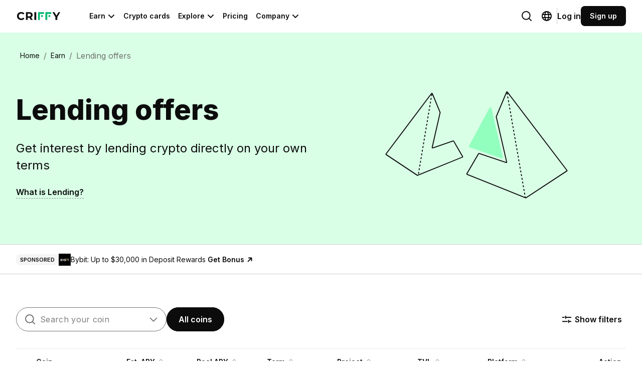

--- FILE ---
content_type: text/html; charset=utf-8
request_url: https://criffy.com/lending
body_size: 35799
content:
<!DOCTYPE html><html lang="en"><head><meta charSet="utf-8"/><meta name="viewport" content="width=device-width, initial-scale=1"/><link rel="icon" href="/favicon.ico"/><link rel="apple-touch-icon" sizes="180x180" href="/apple-touch-icon.png"/><link rel="icon" type="image/png" sizes="32x32" href="/favicon-32x32.png"/><link rel="icon" type="image/png" sizes="16x16" href="/favicon-16x16.png"/><link rel="manifest" href="/site.webmanifest"/><link rel="mask-icon" href="/safari-pinned-tab.svg" color="#7eb56b"/><meta name="msapplication-TileColor" content="#00a300"/><meta name="theme-color" content="#ffffff"/><meta name="yandex-verification" content="846532c59fafd122"/><meta name="facebook-domain-verification" content="631bszp96y4q4rrojnyw7bke85sxdl"/><title>Crypto Lending, Lend &amp; Earn | Criffy</title><meta name="description" content="Maximize your crypto earnings with top platforms like KuCoin or Gate: Lend Your Funds with low risk and Get Rewards."/><link rel="canonical" href="https://criffy.com/lending"/><link rel="alternate" hrefLang="en" href="https://criffy.com/lending"/><link rel="alternate" hrefLang="ru" href="https://criffy.com/ru/lending"/><link rel="alternate" hrefLang="zh-CN" href="https://criffy.com/zh-CN/lending"/><link rel="alternate" hrefLang="de" href="https://criffy.com/de/lending"/><link rel="alternate" hrefLang="fr" href="https://criffy.com/fr/lending"/><link rel="alternate" hrefLang="it" href="https://criffy.com/it/lending"/><link rel="alternate" hrefLang="pt-PT" href="https://criffy.com/pt-PT/lending"/><link rel="alternate" hrefLang="pt-BR" href="https://criffy.com/pt-BR/lending"/><link rel="alternate" hrefLang="es-ES" href="https://criffy.com/es-ES/lending"/><meta property="og:type" content="website"/><meta property="og:title" content="Crypto Lending, Lend &amp; Earn | Criffy"/><meta property="og:description" content="Maximize your crypto earnings with top platforms like KuCoin or Gate: Lend Your Funds with low risk and Get Rewards."/><meta property="og:site_name" content="Criffy"/><meta property="og:image" content="/_next/static/media/homepage.666d4c78.png"/><meta property="og:url" content="https://criffy.com/lending"/><meta property="twitter:title" content="Crypto Lending, Lend &amp; Earn | Criffy"/><meta property="twitter:description" content="Maximize your crypto earnings with top platforms like KuCoin or Gate: Lend Your Funds with low risk and Get Rewards."/><meta property="twitter:card" content="summary_large_image"/><meta property="twitter:site" content="@CriffyGlobal"/><meta property="twitter:image" content="/_next/static/media/homepage.666d4c78.png"/><meta property="twitter:url" content="https://criffy.com/lending"/><meta name="next-head-count" content="36"/><link rel="preload" href="/_next/static/media/e4af272ccee01ff0-s.p.woff2" as="font" type="font/woff2" crossorigin="anonymous" data-next-font="size-adjust"/><link rel="preload" href="/_next/static/css/a45a58794dcb7648.css" as="style"/><link rel="stylesheet" href="/_next/static/css/a45a58794dcb7648.css" data-n-g=""/><link rel="preload" href="/_next/static/css/91daf033472ffa1c.css" as="style"/><link rel="stylesheet" href="/_next/static/css/91daf033472ffa1c.css" data-n-p=""/><noscript data-n-css=""></noscript><script defer="" nomodule="" src="/_next/static/chunks/polyfills-78c92fac7aa8fdd8.js"></script><script src="/_next/static/chunks/webpack-ddd93684c4dfc34d.js" defer=""></script><script src="/_next/static/chunks/framework-8964cf834c30d591.js" defer=""></script><script src="/_next/static/chunks/main-6f53e645cc8adccf.js" defer=""></script><script src="/_next/static/chunks/pages/_app-940113ddc72c2852.js" defer=""></script><script src="/_next/static/chunks/3635-557e09f0998e1418.js" defer=""></script><script src="/_next/static/chunks/471-17842ceddeb22c3e.js" defer=""></script><script src="/_next/static/chunks/3439-99e6844cc94e6d55.js" defer=""></script><script src="/_next/static/chunks/717-28b27288669815cf.js" defer=""></script><script src="/_next/static/chunks/58-a71c57af441302e8.js" defer=""></script><script src="/_next/static/chunks/4052-ceddda4469a3a238.js" defer=""></script><script src="/_next/static/chunks/1994-4ecdf67202f396ed.js" defer=""></script><script src="/_next/static/chunks/7033-8bc504505a60c5db.js" defer=""></script><script src="/_next/static/chunks/311-63fe8a15256bb14d.js" defer=""></script><script src="/_next/static/chunks/pages/lending-2a5260fbc40dbd6f.js" defer=""></script><script src="/_next/static/sv6RqnPmJ5RDo8-nbcz9v/_buildManifest.js" defer=""></script><script src="/_next/static/sv6RqnPmJ5RDo8-nbcz9v/_ssgManifest.js" defer=""></script></head><body><div id="__next"><div class="antialiased __className_e8ce0c"><div style="position:relative;z-index:100"></div><div></div><div id="header" class="sticky left-0 right-0 z-10 border-b transition border-transparent" style="top:0"><div style="grid-template-columns:auto 1fr" class="relative grid items-center justify-between gap-12 py-1 lg:py-3 mx-auto w-full max-w-[1376px] px-4 lg:px-8"><a class="-m-1 block rounded-lg p-1 transition-opacity hover:opacity-60" href="/"><svg fill="none" xmlns="http://www.w3.org/2000/svg" viewBox="0 0 90 16" width="90px"><title>Criffy logo</title><path d="M10.2269 16c-1.57531 0-3.00339-.3389-4.28424-1.0166-1.26613-.6924-2.26726-1.6427-3.00338-2.8508-.7214-1.2228-1.0821-2.60037-1.0821-4.1326 0-1.53223.3607-2.90239 1.0821-4.1105.73612-1.22283 1.73725-2.17311 3.00338-2.85083C7.22351.34623 8.65895 0 10.249 0c1.3397 0 2.547.23573 3.6217.70718 1.0895.47146 2.0022 1.14917 2.7384 2.03315l-2.2967 2.12155c-1.0453-1.2081-2.3409-1.81216-3.8868-1.81216-.95692 0-1.81082.21363-2.56166.64089-.75085.41252-1.33975.99447-1.7667 1.74585C5.68501 6.18785 5.4789 7.04236 5.4789 8s.20611 1.81215.61834 2.5635c.42695.7514 1.01585 1.3407 1.7667 1.768.75084.4125 1.60474.6188 2.56166.6188 1.5459 0 2.8415-.6114 3.8868-1.8343l2.2967 2.1216c-.7362.8987-1.6489 1.5838-2.7384 2.0552-1.0895.4715-2.3041.7072-3.6438.7072ZM29.5405 15.7348l-2.9813-4.3094H23.2687v4.3094h-3.5775V.2652h6.6913c1.3692 0 2.5544.22835 3.5555.68508 1.0158.45672 1.7961 1.10497 2.3409 1.94475.5447.83978.8171 1.83425.8171 2.98342 0 1.14917-.2798 2.14365-.8392 2.98343-.5448.82504-1.325 1.45852-2.3409 1.90052l3.4671 4.9724h-3.8425Zm-.0663-9.85635c0-.86924-.2797-1.53223-.8391-1.98895-.5595-.47145-1.3766-.70718-2.4513-.70718h-2.9151v5.39227h2.9151c1.0747 0 1.8918-.23573 2.4513-.70719.5594-.47145.8391-1.13443.8391-1.98895ZM36.5966.2652h3.5776v15.4696h-3.5776V.2652ZM82.1361 10.2541v5.4807h-3.5775v-5.5249L72.5739.2652h3.7984l4.1296 6.87292L84.6316.26519h3.5113l-6.0068 9.98891Z" fill="#0C0C0C"></path><path fill-rule="evenodd" clip-rule="evenodd" d="M47.5727 3.80473V15.7348h-3.5776V.26514h11.6823v3.53959h-8.1047Zm2.4562 5.96454h3.5775v-3.58h-3.5775v3.58Zm12.1619-5.96454V15.7348h-3.5775V.26514h11.6822v3.53959h-8.1047Zm2.4563 5.96454h3.5776v-3.58h-3.5776v3.58Z" fill="#00B76C"></path></svg></a><div class="hidden lg:block"><div class="flex items-center justify-between gap-4"><nav class="flex items-center gap-4"><button class="grid cursor-default items-center gap-1 whitespace-nowrap rounded-lg px-2 py-1 text-sm font-semibold text-gray-1900 hover:text-gray-1100" style="grid-template-columns:1fr 16px"><span>Earn</span><svg fill="none" xmlns="http://www.w3.org/2000/svg" viewBox="0 0 24 24" width="100%" class="transition-transform"><path d="M19.5 9 12 16.5 4.5 9" stroke="currentColor" stroke-width="2" stroke-linecap="round" stroke-linejoin="round" vector-effect="non-scaling-stroke"></path></svg></button><a href="/cards" class="relative block w-full cursor-pointer whitespace-nowrap rounded-lg px-2 py-1 text-sm font-semibold text-gray-1900 hover:text-gray-1100 transition-colors">Crypto cards</a><button class="grid cursor-default items-center gap-1 whitespace-nowrap rounded-lg px-2 py-1 text-sm font-semibold text-gray-1900 hover:text-gray-1100" style="grid-template-columns:1fr 16px"><span>Explore</span><svg fill="none" xmlns="http://www.w3.org/2000/svg" viewBox="0 0 24 24" width="100%" class="transition-transform"><path d="M19.5 9 12 16.5 4.5 9" stroke="currentColor" stroke-width="2" stroke-linecap="round" stroke-linejoin="round" vector-effect="non-scaling-stroke"></path></svg></button><a href="/pricing" class="relative block w-full cursor-pointer whitespace-nowrap rounded-lg px-2 py-1 text-sm font-semibold text-gray-1900 hover:text-gray-1100 transition-colors">Pricing</a><button class="grid cursor-default items-center gap-1 whitespace-nowrap rounded-lg px-2 py-1 text-sm font-semibold text-gray-1900 hover:text-gray-1100" style="grid-template-columns:1fr 16px"><span>Company</span><svg fill="none" xmlns="http://www.w3.org/2000/svg" viewBox="0 0 24 24" width="100%" class="transition-transform"><path d="M19.5 9 12 16.5 4.5 9" stroke="currentColor" stroke-width="2" stroke-linecap="round" stroke-linejoin="round" vector-effect="non-scaling-stroke"></path></svg></button></nav><div class="flex items-center gap-4"><div><button aria-label="Change language" type="button" class="group/button relative block w-full rounded-lg transition outline-none focus:ring p-2 bg-transparent text-gray-1900 dark:bg-transparent dark:text-gray-1000 hover:bg-transparent hover:text-gray-1100 active:bg-transparent active:text-gray-1500 dark:hover:bg-transparent dark:hover:text-white dark:active:bg-transparent dark:active:text-gray-500 cursor-pointer"><span class="grid" style="grid-template-columns:24px"><svg fill="none" xmlns="http://www.w3.org/2000/svg" viewBox="0 0 32 32" width="100%"><path d="M14.5 25C20.299 25 25 20.299 25 14.5 25 8.70101 20.299 4 14.5 4 8.70101 4 4 8.70101 4 14.5 4 20.299 8.70101 25 14.5 25ZM21.925 21.925 28 28" stroke="currentColor" vector-effect="non-scaling-stroke" stroke-width="2" stroke-linecap="round" stroke-linejoin="round"></path></svg></span></button></div><div><button aria-label="Change language" type="button" class="group/button relative block w-full rounded-lg transition outline-none focus:ring p-2 bg-transparent text-gray-1900 dark:bg-transparent dark:text-gray-1000 hover:bg-transparent hover:text-gray-1100 active:bg-transparent active:text-gray-1500 dark:hover:bg-transparent dark:hover:text-white dark:active:bg-transparent dark:active:text-gray-500 cursor-pointer"><span class="grid" style="grid-template-columns:24px"><svg fill="none" xmlns="http://www.w3.org/2000/svg" viewBox="0 0 32 32" width="100%"><path d="M16 28c6.6274 0 12-5.3726 12-12 0-6.62742-5.3726-12-12-12C9.37258 4 4 9.37258 4 16c0 6.6274 5.37258 12 12 12Z" stroke="currentColor" stroke-width="2" stroke-miterlimit="10" vector-effect="non-scaling-stroke"></path><path d="M4.6875 12h22.625M4.6875 20h22.625" stroke="currentColor" stroke-width="2" stroke-linecap="round" stroke-linejoin="round" vector-effect="non-scaling-stroke"></path><path d="M16 27.675c2.7614 0 5-5.2271 5-11.675 0-6.44793-2.2386-11.675-5-11.675S11 9.55207 11 16c0 6.4479 2.2386 11.675 5 11.675Z" stroke="currentColor" stroke-width="2" stroke-miterlimit="10" vector-effect="non-scaling-stroke"></path></svg></span></button></div><div class="h-8 border-l border-gray-400"></div><div class=""><a href="/auth/login" class="group/button relative block cursor-pointer whitespace-nowrap rounded-lg font-semibold transition text-sm lg:text-base text-gray-1900 hover:text-gray-1200 focus:outline-offset-4 active:text-gray-1500"><span class="flex items-center justify-around space-x-1"><span class="block whitespace-nowrap">Log in</span></span></a></div><div><a href="/auth/register" class="group/button relative block w-full whitespace-nowrap rounded-lg border-2 font-semibold transition cursor-pointer focus:ring px-3 py-2 text-sm border-transparent bg-gray-1900 text-white hover:bg-gray-1500 active:bg-gray-1700"><span class="grid items-center justify-center gap-1" style="grid-template-columns:auto"><span class="block whitespace-nowrap px-1">Sign up</span></span></a></div></div></div></div><div class="lg:hidden"><div class="flex justify-end gap-2"><div><button aria-label="Search" type="button" class="group/button relative block w-full rounded-lg transition outline-none focus:ring p-3 bg-transparent text-gray-1900 dark:bg-transparent dark:text-gray-1000 hover:bg-transparent hover:text-gray-1100 active:bg-transparent active:text-gray-1500 dark:hover:bg-transparent dark:hover:text-white dark:active:bg-transparent dark:active:text-gray-500 cursor-pointer"><span class="grid" style="grid-template-columns:24px"><svg fill="none" xmlns="http://www.w3.org/2000/svg" viewBox="0 0 32 32" width="100%"><path d="M14.5 25C20.299 25 25 20.299 25 14.5 25 8.70101 20.299 4 14.5 4 8.70101 4 4 8.70101 4 14.5 4 20.299 8.70101 25 14.5 25ZM21.925 21.925 28 28" stroke="currentColor" vector-effect="non-scaling-stroke" stroke-width="2" stroke-linecap="round" stroke-linejoin="round"></path></svg></span></button></div><div><button aria-label="Menu" type="button" class="group/button relative block w-full rounded-lg transition outline-none focus:ring p-3 bg-transparent text-gray-1900 dark:bg-transparent dark:text-gray-1000 hover:bg-transparent hover:text-gray-1100 active:bg-transparent active:text-gray-1500 dark:hover:bg-transparent dark:hover:text-white dark:active:bg-transparent dark:active:text-gray-500 cursor-pointer"><span class="grid" style="grid-template-columns:24px"><svg fill="none" xmlns="http://www.w3.org/2000/svg" viewBox="0 0 32 32" width="100%"><path d="M5 16h22M5 8h22M5 24h22" stroke="currentColor" vector-effect="non-scaling-stroke" stroke-width="2" stroke-linecap="round" stroke-linejoin="round"></path></svg></span></button></div></div></div></div></div><!--$--><div><script>(() => {
                if (typeof window === 'undefined') return

                const mql = window.matchMedia('(prefers-color-scheme: dark)')
                const theme = mql.matches === true ? 'dark' : 'light'
                document.documentElement.classList.add('theme-' + theme)
              })()</script><div class="bg-[#D9FFE6]"><div class="mx-auto w-full max-w-[1376px] px-4 lg:px-8"><div class="pt-6 xs:pt-8"><div class="flex flex-row items-center"><div><a href="/" type="button" class="group/button relative block w-full rounded-lg transition text-gray-1900 outline-none focus:ring-3 hover:text-[#656565] focus:text-gray-1900 active:text-gray-1500 text-sm py-1 px-2"><span class="truncate">Home</span></a></div><div class="text-gray-1000">/</div><div><a href="/earn" type="button" class="group/button relative block w-full rounded-lg transition text-gray-1900 outline-none focus:ring-3 hover:text-[#656565] focus:text-gray-1900 active:text-gray-1500 text-sm py-1 px-2"><span class="truncate">Earn</span></a></div><div class="text-gray-1000">/</div><div class="ml-2 overflow-hidden text-ellipsis whitespace-nowrap text-gray-1000">Lending offers</div></div></div><div class="pt-8 pb-12 xs:pb-16 xs:pt-12 lg:pb-20 items-center md:grid md:grid-cols-12 md:gap-x-4 lg:gap-x-6"><div class="md:col-span-10 lg:col-span-6"><h1 class="h1 break-words xl:break-normal">Lending offers</h1><div class="text-xl-responsive mt-6 ">Get interest by lending crypto directly on your own terms</div><div class="tooltip-underline mt-6 w-fit font-semibold">What is Lending?</div></div><div class="relative col-span-4 col-start-8 hidden aspect-auto overflow-hidden lg:block"><svg xmlns="http://www.w3.org/2000/svg" width="100%" fill="none" viewBox="0 0 416 250"><path stroke="#0C0C0C" stroke-width="2" d="M400.107 179.631l-86.692 57.081a1 1 0 01-.924.092l-124.417-50.085a1 1 0 01-.491-1.431l24.848-42.57a1 1 0 011.183-.444l57.291 19.294a1 1 0 001.294-1.173l-22.138-96.148a1 1 0 01.052-.611l21.817-52.038a1 1 0 011.718-.218l126.705 166.811a1 1 0 01-.246 1.44zM15.88 144.65l66.136 44.056a1 1 0 00.931.094l94.991-38.687a.999.999 0 00.489-1.425l-18.82-32.621a1 1 0 00-1.189-.447l-43.323 14.76a1 1 0 01-1.298-1.168l16.861-74.086a.995.995 0 00-.052-.605L114.071 14.62a1 1 0 00-1.723-.217L15.635 143.218a1 1 0 00.245 1.432z"></path><path stroke="#0C0C0C" stroke-dasharray="4 4" stroke-width="2" d="M273 13l39 224M113 16L84 189"></path><path fill="#93FFBE" d="M264.175 150.458L239.656 45.154c-.417-1.795-2.835-2.118-3.708-.495l-43.837 81.406a2 2 0 001.101 2.836l68.355 23.899c1.489.52 2.966-.806 2.608-2.342z"></path></svg></div></div></div></div><div class="border-t border-b border-gray-400"><div class="mx-auto w-full max-w-[1376px] px-4 lg:px-8"><div class="py-4" data-gtm="ad-content-block"><a target="_blank" rel="sponsored" class="grid grid-cols-1 items-center gap-2 lg:inline-flex group/link" href="https://partner.bybit.com/b/34691"><div class="flex items-center gap-2"><div style="grid-template-columns:auto" class="text-[11px] font-semibold uppercase leading-[18px] text-gray-1000 grid w-fit items-center justify-around gap-1 rounded-lg border font-semibold bg-gray-100 text-gray-1900 border-gray-300 border-none py-0.5 px-2 text-[11px] leading-[18px]"><span class="block whitespace-nowrap">Sponsored</span></div><img alt="Bybit logo dark" loading="lazy" width="24" height="24" decoding="async" data-nimg="1" class="h-6 w-6" style="color:transparent" src="https://s03.criffy.com/small_bybit_logo_dark_da4e26c8f9.png"/><div class="block lg:hidden "><div class="flex items-center text-sm font-semibold"><div>Get Bonus</div><svg fill="none" xmlns="http://www.w3.org/2000/svg" viewBox="0 0 32 32" width="14" height="14" class="ml-1 -rotate-45 transition-transform group-hover/link:translate-x-1 group-hover/link:-translate-y-1"><path d="M5 16h22M18 7l9 9-9 9" stroke="currentColor" stroke-width="2" stroke-linecap="round" stroke-linejoin="round" vector-effect="non-scaling-stroke"></path></svg></div></div></div><div class="text-sm">Bybit: Up to $30,000 in Deposit Rewards<!-- --> <span class="hidden lg:inline-block"><div class="flex items-center font-semibold"><div>Get Bonus</div><svg fill="none" xmlns="http://www.w3.org/2000/svg" viewBox="0 0 32 32" width="14" height="14" class="ml-1 -rotate-45 transition-transform group-hover/link:translate-x-1 group-hover/link:-translate-y-1"><path d="M5 16h22M18 7l9 9-9 9" stroke="currentColor" stroke-width="2" stroke-linecap="round" stroke-linejoin="round" vector-effect="non-scaling-stroke"></path></svg></div></span></div></a></div></div></div><div class="pt-2 pb-12 xs:pt-4 xs:pb-16 lg:pb-24 lg:pt-8 mx-auto w-full max-w-[1376px] px-4 lg:px-8"><div class="hidden py-8 md:block"><div><div class="items-center justify-between lg:flex"><div class="flex items-center gap-2"><div class="w-[267px] flex-shrink-0 lg:w-[300px]"><div aria-expanded="false" aria-haspopup="dialog"><button style="height:48px" class="grid w-full grid-cols-[auto_20px] items-center gap-3 overflow-hidden bg-white outline-none focus:ring-2 text-left text-base leading-5 tracking-wide text-gray-900 rounded-lg border px-[15px] transition h-12 rounded-3xl border-gray-1000 hover:border-gray-1000 hover:shadow-[inset_0_0_0_1px_#727272] active:border-black active:shadow-[inset_0_0_0_1px_#0C0C0C]"><span class="min-w-0 overflow-hidden truncate text-gray-900 text-sm sm:text-base"><span class="grid grid-cols-[auto_1fr] items-center gap-2"><svg fill="none" xmlns="http://www.w3.org/2000/svg" viewBox="0 0 32 32" width="24" class="text-gray-1000"><path d="M14.5 25C20.299 25 25 20.299 25 14.5 25 8.70101 20.299 4 14.5 4 8.70101 4 4 8.70101 4 14.5 4 20.299 8.70101 25 14.5 25ZM21.925 21.925 28 28" stroke="currentColor" vector-effect="non-scaling-stroke" stroke-width="2" stroke-linecap="round" stroke-linejoin="round"></path></svg><span class="truncate">Search your coin</span></span></span><span class="h-5 w-5 rounded-sm transition-all hover:bg-[#eee]"><svg fill="none" xmlns="http://www.w3.org/2000/svg" viewBox="0 0 24 24" width="100%"><path d="M19.5 9 12 16.5 4.5 9" stroke="currentColor" stroke-width="2" stroke-linecap="round" stroke-linejoin="round" vector-effect="non-scaling-stroke"></path></svg></span></button></div></div><div class="flex gap-2 overflow-x-auto py-0.5 md:mx-0 md:w-full whitespace-nowrap style_scrollTabs__c1rC9"><button class="shadow-[inset_0_0_0_1px] flex cursor-pointer items-center gap-2 rounded-[24px] px-4 py-2.5 text-sm outline-none transition-colors transition-shadow xs:py-3 xs:px-6 xs:text-base bg-gray-1900 text-gray-600 shadow-gray-1900 hover:bg-gray-1500 focus:ring-2 active:bg-gray-1700"><span class="font-semibold text-white">All coins</span></button></div></div><div class="flex cursor-pointer mt-5 hidden md:flex lg:mt-0"><div class=""><button class="group/button px-2 py-1 relative block  whitespace-nowrap rounded-lg font-semibold transition text-sm lg:text-base text-gray-1900 hover:text-gray-1200 focus:outline-offset-4 active:text-gray-1500 cursor-pointer focus:ring"><span class="flex items-center justify-around space-x-1"><div class="w-4 xs:w-6"><svg width="100%" viewBox="0 0 24 24" fill="none" xmlns="http://www.w3.org/2000/svg"><path d="M12.75 16.125H3.75" stroke="currentColor" stroke-width="2" stroke-linecap="round" stroke-linejoin="round"></path><path d="M20.25 16.125H15.75" stroke="currentColor" stroke-width="2" stroke-linecap="round" stroke-linejoin="round"></path><path d="M6.75 7.875H3.75" stroke="currentColor" stroke-width="2" stroke-linecap="round" stroke-linejoin="round"></path><path d="M20.25 7.875H9.75" stroke="currentColor" stroke-width="2" stroke-linecap="round" stroke-linejoin="round"></path><path d="M9.75 5.625V10.125" stroke="currentColor" stroke-width="2" stroke-linecap="round" stroke-linejoin="round"></path><path d="M15.75 18.375V13.875" stroke="currentColor" stroke-width="2" stroke-linecap="round" stroke-linejoin="round"></path></svg></div><span class="block whitespace-nowrap"><div class="flex items-center">Show filters</div></span></span></button></div></div></div></div></div><div class="py-6 xs:pt-8 xs:pb-7 md:hidden"><div class="mb-6"><div aria-expanded="false" aria-haspopup="dialog"><button style="height:48px" class="grid w-full grid-cols-[auto_20px] items-center gap-3 overflow-hidden bg-white outline-none focus:ring-2 text-left text-base leading-5 tracking-wide text-gray-900 rounded-lg border px-[15px] transition h-12 rounded-3xl border-gray-1000 hover:border-gray-1000 hover:shadow-[inset_0_0_0_1px_#727272] active:border-black active:shadow-[inset_0_0_0_1px_#0C0C0C]"><span class="min-w-0 overflow-hidden truncate text-gray-900 text-sm sm:text-base"><span class="grid grid-cols-[auto_1fr] items-center gap-2"><svg fill="none" xmlns="http://www.w3.org/2000/svg" viewBox="0 0 32 32" width="24" class="text-gray-1000"><path d="M14.5 25C20.299 25 25 20.299 25 14.5 25 8.70101 20.299 4 14.5 4 8.70101 4 4 8.70101 4 14.5 4 20.299 8.70101 25 14.5 25ZM21.925 21.925 28 28" stroke="currentColor" vector-effect="non-scaling-stroke" stroke-width="2" stroke-linecap="round" stroke-linejoin="round"></path></svg><span class="truncate">Search your coin</span></span></span><span class="h-5 w-5 rounded-sm transition-all hover:bg-[#eee]"><svg fill="none" xmlns="http://www.w3.org/2000/svg" viewBox="0 0 24 24" width="100%"><path d="M19.5 9 12 16.5 4.5 9" stroke="currentColor" stroke-width="2" stroke-linecap="round" stroke-linejoin="round" vector-effect="non-scaling-stroke"></path></svg></span></button></div></div><div class="hidden items-center gap-x-2 gap-y-3 md:flex md:flex-wrap"><button aria-expanded="false" aria-haspopup="dialog" class="grid grid-cols-[1fr_auto] items-center justify-between gap-2 h-10 cursor-pointer rounded-[20px] bg-gray-100 px-4 outline-none focus:ring text-sm text-gray-1000 active:bg-gray-300 hover:bg-[#EAEAEA] transition-colors"><div class="flex min-w-0 gap-1"><div class="truncate"><span>Status</span></div></div><div class="ml-auto flex items-center gap-1"><span class="h-4 w-4 transition-colors hover:text-black"><svg fill="none" xmlns="http://www.w3.org/2000/svg" viewBox="0 0 24 24" width="100%" class="h-4 w-4"><path d="M19.5 9 12 16.5 4.5 9" stroke="currentColor" stroke-width="2" stroke-linecap="round" stroke-linejoin="round" vector-effect="non-scaling-stroke"></path></svg></span></div></button><button aria-expanded="false" aria-haspopup="dialog" class="grid grid-cols-[1fr_auto] items-center justify-between gap-2 h-10 cursor-pointer rounded-[20px] bg-gray-100 px-4 outline-none focus:ring text-sm text-gray-1000 active:bg-gray-300 hover:bg-[#EAEAEA] transition-colors"><div class="flex min-w-0 gap-1"><div class="truncate"><span>Term</span></div></div><div class="ml-auto flex items-center gap-1"><span class="h-4 w-4 transition-colors hover:text-black"><svg fill="none" xmlns="http://www.w3.org/2000/svg" viewBox="0 0 24 24" width="100%" class="h-4 w-4"><path d="M19.5 9 12 16.5 4.5 9" stroke="currentColor" stroke-width="2" stroke-linecap="round" stroke-linejoin="round" vector-effect="non-scaling-stroke"></path></svg></span></div></button><div><div aria-expanded="false" aria-haspopup="dialog"><button class="grid grid-cols-[1fr_auto] items-center justify-between gap-2 h-10 cursor-pointer rounded-[20px] bg-gray-100 px-4 outline-none focus:ring text-sm text-gray-1000 active:bg-gray-300 hover:bg-[#EAEAEA] transition-colors w-full"><div class="flex min-w-0"><div class="truncate"><span>Protocol</span></div></div><div class="ml-auto flex items-center gap-1"><span class="h-4 w-4 transition-colors hover:text-black"><svg fill="none" xmlns="http://www.w3.org/2000/svg" viewBox="0 0 24 24" width="100%" class="h-4 w-4"><path d="M19.5 9 12 16.5 4.5 9" stroke="currentColor" stroke-width="2" stroke-linecap="round" stroke-linejoin="round" vector-effect="non-scaling-stroke"></path></svg></span></div></button></div></div><div><div aria-expanded="false" aria-haspopup="dialog"><button class="grid grid-cols-[1fr_auto] items-center justify-between gap-2 h-10 cursor-pointer rounded-[20px] bg-gray-100 px-4 outline-none focus:ring text-sm text-gray-1000 active:bg-gray-300 hover:bg-[#EAEAEA] transition-colors w-full"><div class="flex min-w-0"><div class="truncate"><span>Blockchain</span></div></div><div class="ml-auto flex items-center gap-1"><span class="h-4 w-4 transition-colors hover:text-black"><svg fill="none" xmlns="http://www.w3.org/2000/svg" viewBox="0 0 24 24" width="100%" class="h-4 w-4"><path d="M19.5 9 12 16.5 4.5 9" stroke="currentColor" stroke-width="2" stroke-linecap="round" stroke-linejoin="round" vector-effect="non-scaling-stroke"></path></svg></span></div></button></div></div><button aria-expanded="false" aria-haspopup="dialog" class="grid grid-cols-[1fr_auto] items-center justify-between gap-2 h-10 cursor-pointer rounded-[20px] bg-gray-100 px-4 outline-none focus:ring text-sm text-gray-1000 active:bg-gray-300 hover:bg-[#EAEAEA] transition-colors"><div class="flex min-w-0 gap-1"><div class="truncate"><span>TVL</span></div></div><div class="ml-auto flex items-center gap-1"><span class="h-4 w-4 transition-colors hover:text-black"><svg fill="none" xmlns="http://www.w3.org/2000/svg" viewBox="0 0 32 32" width="100%" class="h-4 w-4"><path d="M5 16h22M18 7l9 9-9 9" stroke="currentColor" stroke-width="2" stroke-linecap="round" stroke-linejoin="round" vector-effect="non-scaling-stroke"></path></svg></span></div></button><div><div aria-expanded="false" aria-haspopup="dialog"><button class="grid grid-cols-[1fr_auto] items-center justify-between gap-2 h-10 cursor-pointer rounded-[20px] bg-gray-100 px-4 outline-none focus:ring text-sm text-gray-1000 active:bg-gray-300 hover:bg-[#EAEAEA] transition-colors w-full"><div class="flex min-w-0"><div class="truncate"><span>Platform</span></div></div><div class="ml-auto flex items-center gap-1"><span class="h-4 w-4 transition-colors hover:text-black"><svg fill="none" xmlns="http://www.w3.org/2000/svg" viewBox="0 0 24 24" width="100%" class="h-4 w-4"><path d="M19.5 9 12 16.5 4.5 9" stroke="currentColor" stroke-width="2" stroke-linecap="round" stroke-linejoin="round" vector-effect="non-scaling-stroke"></path></svg></span></div></button></div></div><div class=""><button class="group/button px-2 py-1 relative block  whitespace-nowrap rounded-lg font-semibold transition text-base text-gray-1900 cursor-default opacity-30" disabled=""><span class="flex items-center justify-around space-x-1"><span class="block whitespace-nowrap">Clear all</span></span></button></div></div><div class="flex md:hidden"><div class="flex items-center space-x-4"><div class=""><button class="group/button px-2 py-1 relative block  whitespace-nowrap rounded-lg font-semibold transition text-sm lg:text-base text-gray-1900 hover:text-gray-1200 focus:outline-offset-4 active:text-gray-1500 cursor-pointer focus:ring"><span class="flex items-center justify-around space-x-1"><div class="w-4 xs:w-6"><svg width="100%" viewBox="0 0 24 24" fill="none" xmlns="http://www.w3.org/2000/svg" class=""><path d="M15.375 9L12 5.25L8.625 9" stroke="currentColor" stroke-width="2" stroke-linecap="round" stroke-linejoin="round"></path><path d="M15.375 15L12 18.75L8.625 15" stroke="currentColor" stroke-width="2" stroke-linecap="round" stroke-linejoin="round"></path></svg></div><span class="block whitespace-nowrap">Sort</span></span></button></div><div class="h-6 w-[1px] bg-gray-400"></div><div class="flex cursor-pointer"><div class=""><button class="group/button px-2 py-1 relative block  whitespace-nowrap rounded-lg font-semibold transition text-sm lg:text-base text-gray-1900 hover:text-gray-1200 focus:outline-offset-4 active:text-gray-1500 cursor-pointer focus:ring"><span class="flex items-center justify-around space-x-1"><div class="w-4 xs:w-6"><svg width="100%" viewBox="0 0 24 24" fill="none" xmlns="http://www.w3.org/2000/svg"><path d="M12.75 16.125H3.75" stroke="currentColor" stroke-width="2" stroke-linecap="round" stroke-linejoin="round"></path><path d="M20.25 16.125H15.75" stroke="currentColor" stroke-width="2" stroke-linecap="round" stroke-linejoin="round"></path><path d="M6.75 7.875H3.75" stroke="currentColor" stroke-width="2" stroke-linecap="round" stroke-linejoin="round"></path><path d="M20.25 7.875H9.75" stroke="currentColor" stroke-width="2" stroke-linecap="round" stroke-linejoin="round"></path><path d="M9.75 5.625V10.125" stroke="currentColor" stroke-width="2" stroke-linecap="round" stroke-linejoin="round"></path><path d="M15.75 18.375V13.875" stroke="currentColor" stroke-width="2" stroke-linecap="round" stroke-linejoin="round"></path></svg></div><span class="block whitespace-nowrap"><div class="flex items-center">Filter</div></span></span></button></div></div></div></div></div><div><div class="md:hidden"><div style="margin-top:0" class="rounded-2xl border-2 border-[#0C0C0C] p-4"><div class="mb-1 py-1"><a class="flex min-w-0 items-center gap-2 overflow-hidden rounded-none outline-none focus:ring-2 no-underline hover:no-underline active:no-underline" href="/currencies/worldcoin-org"><img alt="Worldcoin" loading="lazy" width="24" height="24" decoding="async" data-nimg="1" class="h-6 w-6 bg-cover" style="color:transparent" src="https://s03.criffy.com/small_worldcoin_org_ed476070f8.png"/><span class="min-w-0 truncate text-base font-semibold text-gray-1900">WLD</span><span> <!-- -->Worldcoin</span></a></div><div class="grid grid-cols-2 gap-2 py-1.5 text-sm"><span class="break-words text-gray-800"><span class="tooltip-underline">Est. APY</span></span><span class="break-words"><div class="flex gap-2 font-semibold"><div class="font-semibold">15.42<!-- -->%</div><div class="truncate"><div class=""><div class="w-fit"><button type="button" class="group/button relative block w-full rounded-lg transition outline-none focus:ring p-1 bg-gray-100 text-gray-1900 dark:bg-gray-1800 dark:text-gray-1000 hover:bg-gray-200 hover:text-gray-1100 active:bg-gray-300 active:text-gray-1500 dark:hover:bg-gray-1700 dark:hover:text-white dark:active:bg-gray-1600 dark:active:text-gray-500 cursor-pointer"><span class="grid" style="grid-template-columns:16px"><svg width="100%" viewBox="0 0 16 16" fill="none" xmlns="http://www.w3.org/2000/svg" class="h-4 w-4"><path d="M14 13H2V3" stroke="currentColor" stroke-width="1.5" stroke-linecap="round" stroke-linejoin="round"></path><path d="M14 6L10 9.5L6 6.5L2 10" stroke="currentColor" stroke-width="1.5" stroke-linecap="round" stroke-linejoin="round"></path></svg></span></button></div></div></div></div></span></div><div class="grid grid-cols-2 gap-2 py-1.5 text-sm"><span class="break-words text-gray-800"><span class="tooltip-underline">Real APY</span></span><span class="break-words"><div class="relative [&amp;&gt;div&gt;div&gt;button]:-ml-2"><div class="blur-xl hidden"><div class="font-semibold">15.42<!-- -->%</div></div><div class="flex items-center"><div class=""><button class="group/button px-2 py-1 relative block  whitespace-nowrap rounded-lg font-semibold transition text-sm  text-green-1000 text-[#00834C] hover:text-[#006439] active:text-[#00542F] disabled:opacity-40 cursor-pointer focus:ring"><span class="flex items-center justify-around space-x-1"><span class="block whitespace-nowrap">Show</span></span></button></div><div style="grid-template-columns:auto" class="uppercase grid w-fit items-center justify-around gap-1 rounded-lg border font-semibold bg-green-100 text-green-1000 border-green-300 border-none py-0.5 px-2 text-[11px] leading-[18px]"><span class="block whitespace-nowrap">pro</span></div></div></div></span></div><div style="border-top:1px solid #CFCFCF;margin-top:16px;margin-bottom:16px"></div><div class="grid grid-cols-2 gap-2 py-1.5 text-sm"><span class="break-words text-gray-800">Status</span><span class="break-words"><div class="font-semibold text-[#00834C] text-[#00834C]">Available</div></span></div><div class="grid grid-cols-2 gap-2 py-1.5 text-sm"><span class="break-words text-gray-800"><span class="tooltip-underline">Term</span></span><span class="break-words"><div class="text-sm">Flexible</div></span></div><div class="grid grid-cols-2 gap-2 py-1.5 text-sm"><span class="break-words text-gray-800"><span class="tooltip-underline">Protocol</span></span><span class="break-words text-gray-800">N/A</span></div><div class="grid grid-cols-2 gap-2 py-1.5 text-sm"><span class="break-words text-gray-800"><span class="tooltip-underline">TVL</span></span><span class="break-words text-gray-800">N/A</span></div><div class="grid grid-cols-2 gap-2 py-1.5 text-sm"><span class="break-words text-gray-800"><span class="tooltip-underline">Blockchain</span></span><span class="break-words text-gray-800">N/A</span></div><div class="grid grid-cols-2 gap-2 py-1.5 text-sm"><span class="break-words text-gray-800">Platform</span><span class="break-words"><div class="truncate"><div class=""><a class="flex min-w-0 items-center gap-2 rounded outline-none focus:ring no-underline hover:no-underline active:no-underline" href="/exchanges/kucoin"><span class="h-6 w-6 bg-cover" style="min-width:24px;background-image:url(https://s03.criffy.com/small_kucoin_6b77f09124.png)"></span><span class="min-w-0 truncate transition hover:text-[#656565] text-sm md:text-base">KuCoin</span></a></div></div></span></div><div class="mt-4"><button type="button" class="group/button relative block w-full rounded-lg border-2 font-semibold transition outline-none focus-visible:ring-2 px-4.5 py-2.5 xs:px-4.5 xs:py-3 text-base xs:text-lg border-transparent bg-green-100 text-green-1000 hover:bg-green-200 active:bg-green-300 cursor-pointer"><span class="grid items-center justify-around gap-1" style="grid-template-columns:1fr"><span class="block px-1">View</span></span></button></div></div><div style="margin-top:16px" class="rounded-2xl border-2 border-[#0C0C0C] p-4"><div class="mb-1 py-1"><a class="flex min-w-0 items-center gap-2 overflow-hidden rounded-none outline-none focus:ring-2 no-underline hover:no-underline active:no-underline" href="/currencies/aptos"><img alt="Aptos" loading="lazy" width="24" height="24" decoding="async" data-nimg="1" class="h-6 w-6 bg-cover" style="color:transparent" src="https://s03.criffy.com/small_aptos_3c031642b9.png"/><span class="min-w-0 truncate text-base font-semibold text-gray-1900">APT</span><span> <!-- -->Aptos</span></a></div><div class="grid grid-cols-2 gap-2 py-1.5 text-sm"><span class="break-words text-gray-800"><span class="tooltip-underline">Est. APY</span></span><span class="break-words"><div class="flex gap-2 font-semibold"><div class="font-semibold">9.33<!-- -->%</div><div class="truncate"><div class=""><div class="w-fit"><button type="button" class="group/button relative block w-full rounded-lg transition outline-none focus:ring p-1 bg-gray-100 text-gray-1900 dark:bg-gray-1800 dark:text-gray-1000 hover:bg-gray-200 hover:text-gray-1100 active:bg-gray-300 active:text-gray-1500 dark:hover:bg-gray-1700 dark:hover:text-white dark:active:bg-gray-1600 dark:active:text-gray-500 cursor-pointer"><span class="grid" style="grid-template-columns:16px"><svg width="100%" viewBox="0 0 16 16" fill="none" xmlns="http://www.w3.org/2000/svg" class="h-4 w-4"><path d="M14 13H2V3" stroke="currentColor" stroke-width="1.5" stroke-linecap="round" stroke-linejoin="round"></path><path d="M14 6L10 9.5L6 6.5L2 10" stroke="currentColor" stroke-width="1.5" stroke-linecap="round" stroke-linejoin="round"></path></svg></span></button></div></div></div></div></span></div><div class="grid grid-cols-2 gap-2 py-1.5 text-sm"><span class="break-words text-gray-800"><span class="tooltip-underline">Real APY</span></span><span class="break-words"><div class="relative [&amp;&gt;div&gt;div&gt;button]:-ml-2"><div class="blur-xl hidden"><div class="font-semibold">9.33<!-- -->%</div></div><div class="flex items-center"><div class=""><button class="group/button px-2 py-1 relative block  whitespace-nowrap rounded-lg font-semibold transition text-sm  text-green-1000 text-[#00834C] hover:text-[#006439] active:text-[#00542F] disabled:opacity-40 cursor-pointer focus:ring"><span class="flex items-center justify-around space-x-1"><span class="block whitespace-nowrap">Show</span></span></button></div><div style="grid-template-columns:auto" class="uppercase grid w-fit items-center justify-around gap-1 rounded-lg border font-semibold bg-green-100 text-green-1000 border-green-300 border-none py-0.5 px-2 text-[11px] leading-[18px]"><span class="block whitespace-nowrap">pro</span></div></div></div></span></div><div style="border-top:1px solid #CFCFCF;margin-top:16px;margin-bottom:16px"></div><div class="grid grid-cols-2 gap-2 py-1.5 text-sm"><span class="break-words text-gray-800">Status</span><span class="break-words"><div class="font-semibold text-[#00834C] text-[#00834C]">Available</div></span></div><div class="grid grid-cols-2 gap-2 py-1.5 text-sm"><span class="break-words text-gray-800"><span class="tooltip-underline">Term</span></span><span class="break-words"><div class="text-sm">Flexible</div></span></div><div class="grid grid-cols-2 gap-2 py-1.5 text-sm"><span class="break-words text-gray-800"><span class="tooltip-underline">Protocol</span></span><span class="break-words text-gray-800">N/A</span></div><div class="grid grid-cols-2 gap-2 py-1.5 text-sm"><span class="break-words text-gray-800"><span class="tooltip-underline">TVL</span></span><span class="break-words text-gray-800">N/A</span></div><div class="grid grid-cols-2 gap-2 py-1.5 text-sm"><span class="break-words text-gray-800"><span class="tooltip-underline">Blockchain</span></span><span class="break-words text-gray-800">N/A</span></div><div class="grid grid-cols-2 gap-2 py-1.5 text-sm"><span class="break-words text-gray-800">Platform</span><span class="break-words"><div class="truncate"><div class=""><a class="flex min-w-0 items-center gap-2 rounded outline-none focus:ring no-underline hover:no-underline active:no-underline" href="/exchanges/kucoin"><span class="h-6 w-6 bg-cover" style="min-width:24px;background-image:url(https://s03.criffy.com/small_kucoin_6b77f09124.png)"></span><span class="min-w-0 truncate transition hover:text-[#656565] text-sm md:text-base">KuCoin</span></a></div></div></span></div><div class="mt-4"><button type="button" class="group/button relative block w-full rounded-lg border-2 font-semibold transition outline-none focus-visible:ring-2 px-4.5 py-2.5 xs:px-4.5 xs:py-3 text-base xs:text-lg border-transparent bg-green-100 text-green-1000 hover:bg-green-200 active:bg-green-300 cursor-pointer"><span class="grid items-center justify-around gap-1" style="grid-template-columns:1fr"><span class="block px-1">View</span></span></button></div></div><div style="margin-top:16px" class="rounded-2xl border-2 border-[#0C0C0C] p-4"><div class="mb-1 py-1"><a class="flex min-w-0 items-center gap-2 overflow-hidden rounded-none outline-none focus:ring-2 no-underline hover:no-underline active:no-underline" href="/currencies/stacks"><img alt="Stacks" loading="lazy" width="24" height="24" decoding="async" data-nimg="1" class="h-6 w-6 bg-cover" style="color:transparent" src="https://s03.criffy.com/currencies/small_stacks_008768c9f2.png"/><span class="min-w-0 truncate text-base font-semibold text-gray-1900">STX</span><span> <!-- -->Stacks</span></a></div><div class="grid grid-cols-2 gap-2 py-1.5 text-sm"><span class="break-words text-gray-800"><span class="tooltip-underline">Est. APY</span></span><span class="break-words"><div class="flex gap-2 font-semibold"><div class="font-semibold">8.63<!-- -->%</div><div class="truncate"><div class=""><div class="w-fit"><button type="button" class="group/button relative block w-full rounded-lg transition outline-none focus:ring p-1 bg-gray-100 text-gray-1900 dark:bg-gray-1800 dark:text-gray-1000 hover:bg-gray-200 hover:text-gray-1100 active:bg-gray-300 active:text-gray-1500 dark:hover:bg-gray-1700 dark:hover:text-white dark:active:bg-gray-1600 dark:active:text-gray-500 cursor-pointer"><span class="grid" style="grid-template-columns:16px"><svg width="100%" viewBox="0 0 16 16" fill="none" xmlns="http://www.w3.org/2000/svg" class="h-4 w-4"><path d="M14 13H2V3" stroke="currentColor" stroke-width="1.5" stroke-linecap="round" stroke-linejoin="round"></path><path d="M14 6L10 9.5L6 6.5L2 10" stroke="currentColor" stroke-width="1.5" stroke-linecap="round" stroke-linejoin="round"></path></svg></span></button></div></div></div></div></span></div><div class="grid grid-cols-2 gap-2 py-1.5 text-sm"><span class="break-words text-gray-800"><span class="tooltip-underline">Real APY</span></span><span class="break-words"><div class="relative [&amp;&gt;div&gt;div&gt;button]:-ml-2"><div class="blur-xl hidden"><div class="font-semibold">8.63<!-- -->%</div></div><div class="flex items-center"><div class=""><button class="group/button px-2 py-1 relative block  whitespace-nowrap rounded-lg font-semibold transition text-sm  text-green-1000 text-[#00834C] hover:text-[#006439] active:text-[#00542F] disabled:opacity-40 cursor-pointer focus:ring"><span class="flex items-center justify-around space-x-1"><span class="block whitespace-nowrap">Show</span></span></button></div><div style="grid-template-columns:auto" class="uppercase grid w-fit items-center justify-around gap-1 rounded-lg border font-semibold bg-green-100 text-green-1000 border-green-300 border-none py-0.5 px-2 text-[11px] leading-[18px]"><span class="block whitespace-nowrap">pro</span></div></div></div></span></div><div style="border-top:1px solid #CFCFCF;margin-top:16px;margin-bottom:16px"></div><div class="grid grid-cols-2 gap-2 py-1.5 text-sm"><span class="break-words text-gray-800">Status</span><span class="break-words"><div class="font-semibold text-[#00834C] text-[#00834C]">Available</div></span></div><div class="grid grid-cols-2 gap-2 py-1.5 text-sm"><span class="break-words text-gray-800"><span class="tooltip-underline">Term</span></span><span class="break-words"><div class="text-sm">Flexible</div></span></div><div class="grid grid-cols-2 gap-2 py-1.5 text-sm"><span class="break-words text-gray-800"><span class="tooltip-underline">Protocol</span></span><span class="break-words text-gray-800">N/A</span></div><div class="grid grid-cols-2 gap-2 py-1.5 text-sm"><span class="break-words text-gray-800"><span class="tooltip-underline">TVL</span></span><span class="break-words text-gray-800">N/A</span></div><div class="grid grid-cols-2 gap-2 py-1.5 text-sm"><span class="break-words text-gray-800"><span class="tooltip-underline">Blockchain</span></span><span class="break-words text-gray-800">N/A</span></div><div class="grid grid-cols-2 gap-2 py-1.5 text-sm"><span class="break-words text-gray-800">Platform</span><span class="break-words"><div class="truncate"><div class=""><a class="flex min-w-0 items-center gap-2 rounded outline-none focus:ring no-underline hover:no-underline active:no-underline" href="/exchanges/kucoin"><span class="h-6 w-6 bg-cover" style="min-width:24px;background-image:url(https://s03.criffy.com/small_kucoin_6b77f09124.png)"></span><span class="min-w-0 truncate transition hover:text-[#656565] text-sm md:text-base">KuCoin</span></a></div></div></span></div><div class="mt-4"><button type="button" class="group/button relative block w-full rounded-lg border-2 font-semibold transition outline-none focus-visible:ring-2 px-4.5 py-2.5 xs:px-4.5 xs:py-3 text-base xs:text-lg border-transparent bg-green-100 text-green-1000 hover:bg-green-200 active:bg-green-300 cursor-pointer"><span class="grid items-center justify-around gap-1" style="grid-template-columns:1fr"><span class="block px-1">View</span></span></button></div></div><div style="margin-top:16px" class="rounded-2xl border-2 border-[#0C0C0C] p-4"><div class="mb-1 py-1"><a class="flex min-w-0 items-center gap-2 overflow-hidden rounded-none outline-none focus:ring-2 no-underline hover:no-underline active:no-underline" href="/currencies/digibyte"><img alt="DigiByte" loading="lazy" width="24" height="24" decoding="async" data-nimg="1" class="h-6 w-6 bg-cover" style="color:transparent" src="https://s03.criffy.com/currencies/small_digibyte_edb062ad7e.png"/><span class="min-w-0 truncate text-base font-semibold text-gray-1900">DGB</span><span> <!-- -->DigiByte</span></a></div><div class="grid grid-cols-2 gap-2 py-1.5 text-sm"><span class="break-words text-gray-800"><span class="tooltip-underline">Est. APY</span></span><span class="break-words"><div class="flex gap-2 font-semibold"><div class="font-semibold">31.51<!-- -->%</div><div class="truncate"><div class=""><div class="w-fit"><button type="button" class="group/button relative block w-full rounded-lg transition outline-none focus:ring p-1 bg-gray-100 text-gray-1900 dark:bg-gray-1800 dark:text-gray-1000 hover:bg-gray-200 hover:text-gray-1100 active:bg-gray-300 active:text-gray-1500 dark:hover:bg-gray-1700 dark:hover:text-white dark:active:bg-gray-1600 dark:active:text-gray-500 cursor-pointer"><span class="grid" style="grid-template-columns:16px"><svg width="100%" viewBox="0 0 16 16" fill="none" xmlns="http://www.w3.org/2000/svg" class="h-4 w-4"><path d="M14 13H2V3" stroke="currentColor" stroke-width="1.5" stroke-linecap="round" stroke-linejoin="round"></path><path d="M14 6L10 9.5L6 6.5L2 10" stroke="currentColor" stroke-width="1.5" stroke-linecap="round" stroke-linejoin="round"></path></svg></span></button></div></div></div></div></span></div><div class="grid grid-cols-2 gap-2 py-1.5 text-sm"><span class="break-words text-gray-800"><span class="tooltip-underline">Real APY</span></span><span class="break-words"><div class="relative [&amp;&gt;div&gt;div&gt;button]:-ml-2"><div class="blur-xl hidden"><div class="font-semibold">31.51<!-- -->%</div></div><div class="flex items-center"><div class=""><button class="group/button px-2 py-1 relative block  whitespace-nowrap rounded-lg font-semibold transition text-sm  text-green-1000 text-[#00834C] hover:text-[#006439] active:text-[#00542F] disabled:opacity-40 cursor-pointer focus:ring"><span class="flex items-center justify-around space-x-1"><span class="block whitespace-nowrap">Show</span></span></button></div><div style="grid-template-columns:auto" class="uppercase grid w-fit items-center justify-around gap-1 rounded-lg border font-semibold bg-green-100 text-green-1000 border-green-300 border-none py-0.5 px-2 text-[11px] leading-[18px]"><span class="block whitespace-nowrap">pro</span></div></div></div></span></div><div style="border-top:1px solid #CFCFCF;margin-top:16px;margin-bottom:16px"></div><div class="grid grid-cols-2 gap-2 py-1.5 text-sm"><span class="break-words text-gray-800">Status</span><span class="break-words"><div class="font-semibold text-[#00834C] text-[#00834C]">Available</div></span></div><div class="grid grid-cols-2 gap-2 py-1.5 text-sm"><span class="break-words text-gray-800"><span class="tooltip-underline">Term</span></span><span class="break-words"><div class="text-sm">Flexible</div></span></div><div class="grid grid-cols-2 gap-2 py-1.5 text-sm"><span class="break-words text-gray-800"><span class="tooltip-underline">Protocol</span></span><span class="break-words text-gray-800">N/A</span></div><div class="grid grid-cols-2 gap-2 py-1.5 text-sm"><span class="break-words text-gray-800"><span class="tooltip-underline">TVL</span></span><span class="break-words text-gray-800">N/A</span></div><div class="grid grid-cols-2 gap-2 py-1.5 text-sm"><span class="break-words text-gray-800"><span class="tooltip-underline">Blockchain</span></span><span class="break-words text-gray-800">N/A</span></div><div class="grid grid-cols-2 gap-2 py-1.5 text-sm"><span class="break-words text-gray-800">Platform</span><span class="break-words"><div class="truncate"><div class=""><a class="flex min-w-0 items-center gap-2 rounded outline-none focus:ring no-underline hover:no-underline active:no-underline" href="/exchanges/kucoin"><span class="h-6 w-6 bg-cover" style="min-width:24px;background-image:url(https://s03.criffy.com/small_kucoin_6b77f09124.png)"></span><span class="min-w-0 truncate transition hover:text-[#656565] text-sm md:text-base">KuCoin</span></a></div></div></span></div><div class="mt-4"><button type="button" class="group/button relative block w-full rounded-lg border-2 font-semibold transition outline-none focus-visible:ring-2 px-4.5 py-2.5 xs:px-4.5 xs:py-3 text-base xs:text-lg border-transparent bg-green-100 text-green-1000 hover:bg-green-200 active:bg-green-300 cursor-pointer"><span class="grid items-center justify-around gap-1" style="grid-template-columns:1fr"><span class="block px-1">View</span></span></button></div></div><div style="margin-top:16px" class="rounded-2xl border-2 border-[#0C0C0C] p-4"><div class="mb-1 py-1"><a class="flex min-w-0 items-center gap-2 overflow-hidden rounded-none outline-none focus:ring-2 no-underline hover:no-underline active:no-underline" href="/currencies/sui"><img alt="Sui" loading="lazy" width="24" height="24" decoding="async" data-nimg="1" class="h-6 w-6 bg-cover" style="color:transparent" src="https://s03.criffy.com/small_sui_9c83983bef.png"/><span class="min-w-0 truncate text-base font-semibold text-gray-1900">SUI</span><span> <!-- -->Sui</span></a></div><div class="grid grid-cols-2 gap-2 py-1.5 text-sm"><span class="break-words text-gray-800"><span class="tooltip-underline">Est. APY</span></span><span class="break-words"><div class="flex gap-2 font-semibold"><div class="font-semibold">4.29<!-- -->%</div><div class="truncate"><div class=""><div class="w-fit"><button type="button" class="group/button relative block w-full rounded-lg transition outline-none focus:ring p-1 bg-gray-100 text-gray-1900 dark:bg-gray-1800 dark:text-gray-1000 hover:bg-gray-200 hover:text-gray-1100 active:bg-gray-300 active:text-gray-1500 dark:hover:bg-gray-1700 dark:hover:text-white dark:active:bg-gray-1600 dark:active:text-gray-500 cursor-pointer"><span class="grid" style="grid-template-columns:16px"><svg width="100%" viewBox="0 0 16 16" fill="none" xmlns="http://www.w3.org/2000/svg" class="h-4 w-4"><path d="M14 13H2V3" stroke="currentColor" stroke-width="1.5" stroke-linecap="round" stroke-linejoin="round"></path><path d="M14 6L10 9.5L6 6.5L2 10" stroke="currentColor" stroke-width="1.5" stroke-linecap="round" stroke-linejoin="round"></path></svg></span></button></div></div></div></div></span></div><div class="grid grid-cols-2 gap-2 py-1.5 text-sm"><span class="break-words text-gray-800"><span class="tooltip-underline">Real APY</span></span><span class="break-words"><div class="relative [&amp;&gt;div&gt;div&gt;button]:-ml-2"><div class="blur-xl hidden"><div class="font-semibold">4.29<!-- -->%</div></div><div class="flex items-center"><div class=""><button class="group/button px-2 py-1 relative block  whitespace-nowrap rounded-lg font-semibold transition text-sm  text-green-1000 text-[#00834C] hover:text-[#006439] active:text-[#00542F] disabled:opacity-40 cursor-pointer focus:ring"><span class="flex items-center justify-around space-x-1"><span class="block whitespace-nowrap">Show</span></span></button></div><div style="grid-template-columns:auto" class="uppercase grid w-fit items-center justify-around gap-1 rounded-lg border font-semibold bg-green-100 text-green-1000 border-green-300 border-none py-0.5 px-2 text-[11px] leading-[18px]"><span class="block whitespace-nowrap">pro</span></div></div></div></span></div><div style="border-top:1px solid #CFCFCF;margin-top:16px;margin-bottom:16px"></div><div class="grid grid-cols-2 gap-2 py-1.5 text-sm"><span class="break-words text-gray-800">Status</span><span class="break-words"><div class="font-semibold text-[#00834C] text-[#00834C]">Available</div></span></div><div class="grid grid-cols-2 gap-2 py-1.5 text-sm"><span class="break-words text-gray-800"><span class="tooltip-underline">Term</span></span><span class="break-words"><div class="text-sm">Flexible</div></span></div><div class="grid grid-cols-2 gap-2 py-1.5 text-sm"><span class="break-words text-gray-800"><span class="tooltip-underline">Protocol</span></span><span class="break-words text-gray-800">N/A</span></div><div class="grid grid-cols-2 gap-2 py-1.5 text-sm"><span class="break-words text-gray-800"><span class="tooltip-underline">TVL</span></span><span class="break-words text-gray-800">N/A</span></div><div class="grid grid-cols-2 gap-2 py-1.5 text-sm"><span class="break-words text-gray-800"><span class="tooltip-underline">Blockchain</span></span><span class="break-words text-gray-800">N/A</span></div><div class="grid grid-cols-2 gap-2 py-1.5 text-sm"><span class="break-words text-gray-800">Platform</span><span class="break-words"><div class="truncate"><div class=""><a class="flex min-w-0 items-center gap-2 rounded outline-none focus:ring no-underline hover:no-underline active:no-underline" href="/exchanges/kucoin"><span class="h-6 w-6 bg-cover" style="min-width:24px;background-image:url(https://s03.criffy.com/small_kucoin_6b77f09124.png)"></span><span class="min-w-0 truncate transition hover:text-[#656565] text-sm md:text-base">KuCoin</span></a></div></div></span></div><div class="mt-4"><button type="button" class="group/button relative block w-full rounded-lg border-2 font-semibold transition outline-none focus-visible:ring-2 px-4.5 py-2.5 xs:px-4.5 xs:py-3 text-base xs:text-lg border-transparent bg-green-100 text-green-1000 hover:bg-green-200 active:bg-green-300 cursor-pointer"><span class="grid items-center justify-around gap-1" style="grid-template-columns:1fr"><span class="block px-1">View</span></span></button></div></div><div style="margin-top:16px" class="rounded-2xl border-2 border-[#0C0C0C] p-4"><div class="mb-1 py-1"><a class="flex min-w-0 items-center gap-2 overflow-hidden rounded-none outline-none focus:ring-2 no-underline hover:no-underline active:no-underline" href="/currencies/reserve-rights"><img alt="Reserve Rights" loading="lazy" width="24" height="24" decoding="async" data-nimg="1" class="h-6 w-6 bg-cover" style="color:transparent" src="https://s03.criffy.com/currencies/small_reserve_rights_1eeeb48b9f.png"/><span class="min-w-0 truncate text-base font-semibold text-gray-1900">RSR</span><span> <!-- -->Reserve Rights</span></a></div><div class="grid grid-cols-2 gap-2 py-1.5 text-sm"><span class="break-words text-gray-800"><span class="tooltip-underline">Est. APY</span></span><span class="break-words"><div class="flex gap-2 font-semibold"><div class="font-semibold">10.2<!-- -->%</div><div class="truncate"><div class=""><div class="w-fit"><button type="button" class="group/button relative block w-full rounded-lg transition outline-none focus:ring p-1 bg-gray-100 text-gray-1900 dark:bg-gray-1800 dark:text-gray-1000 hover:bg-gray-200 hover:text-gray-1100 active:bg-gray-300 active:text-gray-1500 dark:hover:bg-gray-1700 dark:hover:text-white dark:active:bg-gray-1600 dark:active:text-gray-500 cursor-pointer"><span class="grid" style="grid-template-columns:16px"><svg width="100%" viewBox="0 0 16 16" fill="none" xmlns="http://www.w3.org/2000/svg" class="h-4 w-4"><path d="M14 13H2V3" stroke="currentColor" stroke-width="1.5" stroke-linecap="round" stroke-linejoin="round"></path><path d="M14 6L10 9.5L6 6.5L2 10" stroke="currentColor" stroke-width="1.5" stroke-linecap="round" stroke-linejoin="round"></path></svg></span></button></div></div></div></div></span></div><div class="grid grid-cols-2 gap-2 py-1.5 text-sm"><span class="break-words text-gray-800"><span class="tooltip-underline">Real APY</span></span><span class="break-words"><div class="relative [&amp;&gt;div&gt;div&gt;button]:-ml-2"><div class="blur-xl hidden"><div class="font-semibold">10.2<!-- -->%</div></div><div class="flex items-center"><div class=""><button class="group/button px-2 py-1 relative block  whitespace-nowrap rounded-lg font-semibold transition text-sm  text-green-1000 text-[#00834C] hover:text-[#006439] active:text-[#00542F] disabled:opacity-40 cursor-pointer focus:ring"><span class="flex items-center justify-around space-x-1"><span class="block whitespace-nowrap">Show</span></span></button></div><div style="grid-template-columns:auto" class="uppercase grid w-fit items-center justify-around gap-1 rounded-lg border font-semibold bg-green-100 text-green-1000 border-green-300 border-none py-0.5 px-2 text-[11px] leading-[18px]"><span class="block whitespace-nowrap">pro</span></div></div></div></span></div><div style="border-top:1px solid #CFCFCF;margin-top:16px;margin-bottom:16px"></div><div class="grid grid-cols-2 gap-2 py-1.5 text-sm"><span class="break-words text-gray-800">Status</span><span class="break-words"><div class="font-semibold text-[#00834C] text-[#00834C]">Available</div></span></div><div class="grid grid-cols-2 gap-2 py-1.5 text-sm"><span class="break-words text-gray-800"><span class="tooltip-underline">Term</span></span><span class="break-words"><div class="text-sm">Flexible</div></span></div><div class="grid grid-cols-2 gap-2 py-1.5 text-sm"><span class="break-words text-gray-800"><span class="tooltip-underline">Protocol</span></span><span class="break-words text-gray-800">N/A</span></div><div class="grid grid-cols-2 gap-2 py-1.5 text-sm"><span class="break-words text-gray-800"><span class="tooltip-underline">TVL</span></span><span class="break-words text-gray-800">N/A</span></div><div class="grid grid-cols-2 gap-2 py-1.5 text-sm"><span class="break-words text-gray-800"><span class="tooltip-underline">Blockchain</span></span><span class="break-words text-gray-800">N/A</span></div><div class="grid grid-cols-2 gap-2 py-1.5 text-sm"><span class="break-words text-gray-800">Platform</span><span class="break-words"><div class="truncate"><div class=""><a class="flex min-w-0 items-center gap-2 rounded outline-none focus:ring no-underline hover:no-underline active:no-underline" href="/exchanges/kucoin"><span class="h-6 w-6 bg-cover" style="min-width:24px;background-image:url(https://s03.criffy.com/small_kucoin_6b77f09124.png)"></span><span class="min-w-0 truncate transition hover:text-[#656565] text-sm md:text-base">KuCoin</span></a></div></div></span></div><div class="mt-4"><button type="button" class="group/button relative block w-full rounded-lg border-2 font-semibold transition outline-none focus-visible:ring-2 px-4.5 py-2.5 xs:px-4.5 xs:py-3 text-base xs:text-lg border-transparent bg-green-100 text-green-1000 hover:bg-green-200 active:bg-green-300 cursor-pointer"><span class="grid items-center justify-around gap-1" style="grid-template-columns:1fr"><span class="block px-1">View</span></span></button></div></div><div style="margin-top:16px" class="rounded-2xl border-2 border-[#0C0C0C] p-4"><div class="mb-1 py-1"><a class="flex min-w-0 items-center gap-2 overflow-hidden rounded-none outline-none focus:ring-2 no-underline hover:no-underline active:no-underline" href="/currencies/arbitrum"><img alt="Arbitrum" loading="lazy" width="24" height="24" decoding="async" data-nimg="1" class="h-6 w-6 bg-cover" style="color:transparent" src="https://s03.criffy.com/small_arbitrum_b25a01d66d.png"/><span class="min-w-0 truncate text-base font-semibold text-gray-1900">ARB</span><span> <!-- -->Arbitrum</span></a></div><div class="grid grid-cols-2 gap-2 py-1.5 text-sm"><span class="break-words text-gray-800"><span class="tooltip-underline">Est. APY</span></span><span class="break-words"><div class="flex gap-2 font-semibold"><div class="font-semibold">1.55<!-- -->%</div><div class="truncate"><div class=""><div class="w-fit"><button type="button" class="group/button relative block w-full rounded-lg transition outline-none focus:ring p-1 bg-gray-100 text-gray-1900 dark:bg-gray-1800 dark:text-gray-1000 hover:bg-gray-200 hover:text-gray-1100 active:bg-gray-300 active:text-gray-1500 dark:hover:bg-gray-1700 dark:hover:text-white dark:active:bg-gray-1600 dark:active:text-gray-500 cursor-pointer"><span class="grid" style="grid-template-columns:16px"><svg width="100%" viewBox="0 0 16 16" fill="none" xmlns="http://www.w3.org/2000/svg" class="h-4 w-4"><path d="M14 13H2V3" stroke="currentColor" stroke-width="1.5" stroke-linecap="round" stroke-linejoin="round"></path><path d="M14 6L10 9.5L6 6.5L2 10" stroke="currentColor" stroke-width="1.5" stroke-linecap="round" stroke-linejoin="round"></path></svg></span></button></div></div></div></div></span></div><div class="grid grid-cols-2 gap-2 py-1.5 text-sm"><span class="break-words text-gray-800"><span class="tooltip-underline">Real APY</span></span><span class="break-words"><div class="relative [&amp;&gt;div&gt;div&gt;button]:-ml-2"><div class="blur-xl hidden"><div class="font-semibold">1.55<!-- -->%</div></div><div class="flex items-center"><div class=""><button class="group/button px-2 py-1 relative block  whitespace-nowrap rounded-lg font-semibold transition text-sm  text-green-1000 text-[#00834C] hover:text-[#006439] active:text-[#00542F] disabled:opacity-40 cursor-pointer focus:ring"><span class="flex items-center justify-around space-x-1"><span class="block whitespace-nowrap">Show</span></span></button></div><div style="grid-template-columns:auto" class="uppercase grid w-fit items-center justify-around gap-1 rounded-lg border font-semibold bg-green-100 text-green-1000 border-green-300 border-none py-0.5 px-2 text-[11px] leading-[18px]"><span class="block whitespace-nowrap">pro</span></div></div></div></span></div><div style="border-top:1px solid #CFCFCF;margin-top:16px;margin-bottom:16px"></div><div class="grid grid-cols-2 gap-2 py-1.5 text-sm"><span class="break-words text-gray-800">Status</span><span class="break-words"><div class="font-semibold text-[#00834C] text-[#00834C]">Available</div></span></div><div class="grid grid-cols-2 gap-2 py-1.5 text-sm"><span class="break-words text-gray-800"><span class="tooltip-underline">Term</span></span><span class="break-words"><div class="text-sm">Flexible</div></span></div><div class="grid grid-cols-2 gap-2 py-1.5 text-sm"><span class="break-words text-gray-800"><span class="tooltip-underline">Protocol</span></span><span class="break-words text-gray-800">N/A</span></div><div class="grid grid-cols-2 gap-2 py-1.5 text-sm"><span class="break-words text-gray-800"><span class="tooltip-underline">TVL</span></span><span class="break-words text-gray-800">N/A</span></div><div class="grid grid-cols-2 gap-2 py-1.5 text-sm"><span class="break-words text-gray-800"><span class="tooltip-underline">Blockchain</span></span><span class="break-words text-gray-800">N/A</span></div><div class="grid grid-cols-2 gap-2 py-1.5 text-sm"><span class="break-words text-gray-800">Platform</span><span class="break-words"><div class="truncate"><div class=""><a class="flex min-w-0 items-center gap-2 rounded outline-none focus:ring no-underline hover:no-underline active:no-underline" href="/exchanges/kucoin"><span class="h-6 w-6 bg-cover" style="min-width:24px;background-image:url(https://s03.criffy.com/small_kucoin_6b77f09124.png)"></span><span class="min-w-0 truncate transition hover:text-[#656565] text-sm md:text-base">KuCoin</span></a></div></div></span></div><div class="mt-4"><button type="button" class="group/button relative block w-full rounded-lg border-2 font-semibold transition outline-none focus-visible:ring-2 px-4.5 py-2.5 xs:px-4.5 xs:py-3 text-base xs:text-lg border-transparent bg-green-100 text-green-1000 hover:bg-green-200 active:bg-green-300 cursor-pointer"><span class="grid items-center justify-around gap-1" style="grid-template-columns:1fr"><span class="block px-1">View</span></span></button></div></div><div style="margin-top:16px" class="rounded-2xl border-2 border-[#0C0C0C] p-4"><div class="mb-1 py-1"><a class="flex min-w-0 items-center gap-2 overflow-hidden rounded-none outline-none focus:ring-2 no-underline hover:no-underline active:no-underline" href="/currencies/conflux-network"><img alt="Conflux" loading="lazy" width="24" height="24" decoding="async" data-nimg="1" class="h-6 w-6 bg-cover" style="color:transparent" src="https://s03.criffy.com/currencies/small_conflux_network_f3cce282ba.png"/><span class="min-w-0 truncate text-base font-semibold text-gray-1900">CFX</span><span> <!-- -->Conflux</span></a></div><div class="grid grid-cols-2 gap-2 py-1.5 text-sm"><span class="break-words text-gray-800"><span class="tooltip-underline">Est. APY</span></span><span class="break-words"><div class="flex gap-2 font-semibold"><div class="font-semibold">2.32<!-- -->%</div><div class="truncate"><div class=""><div class="w-fit"><button type="button" class="group/button relative block w-full rounded-lg transition outline-none focus:ring p-1 bg-gray-100 text-gray-1900 dark:bg-gray-1800 dark:text-gray-1000 hover:bg-gray-200 hover:text-gray-1100 active:bg-gray-300 active:text-gray-1500 dark:hover:bg-gray-1700 dark:hover:text-white dark:active:bg-gray-1600 dark:active:text-gray-500 cursor-pointer"><span class="grid" style="grid-template-columns:16px"><svg width="100%" viewBox="0 0 16 16" fill="none" xmlns="http://www.w3.org/2000/svg" class="h-4 w-4"><path d="M14 13H2V3" stroke="currentColor" stroke-width="1.5" stroke-linecap="round" stroke-linejoin="round"></path><path d="M14 6L10 9.5L6 6.5L2 10" stroke="currentColor" stroke-width="1.5" stroke-linecap="round" stroke-linejoin="round"></path></svg></span></button></div></div></div></div></span></div><div class="grid grid-cols-2 gap-2 py-1.5 text-sm"><span class="break-words text-gray-800"><span class="tooltip-underline">Real APY</span></span><span class="break-words"><div class="relative [&amp;&gt;div&gt;div&gt;button]:-ml-2"><div class="blur-xl hidden"><div class="font-semibold">2.32<!-- -->%</div></div><div class="flex items-center"><div class=""><button class="group/button px-2 py-1 relative block  whitespace-nowrap rounded-lg font-semibold transition text-sm  text-green-1000 text-[#00834C] hover:text-[#006439] active:text-[#00542F] disabled:opacity-40 cursor-pointer focus:ring"><span class="flex items-center justify-around space-x-1"><span class="block whitespace-nowrap">Show</span></span></button></div><div style="grid-template-columns:auto" class="uppercase grid w-fit items-center justify-around gap-1 rounded-lg border font-semibold bg-green-100 text-green-1000 border-green-300 border-none py-0.5 px-2 text-[11px] leading-[18px]"><span class="block whitespace-nowrap">pro</span></div></div></div></span></div><div style="border-top:1px solid #CFCFCF;margin-top:16px;margin-bottom:16px"></div><div class="grid grid-cols-2 gap-2 py-1.5 text-sm"><span class="break-words text-gray-800">Status</span><span class="break-words"><div class="font-semibold text-[#00834C] text-[#00834C]">Available</div></span></div><div class="grid grid-cols-2 gap-2 py-1.5 text-sm"><span class="break-words text-gray-800"><span class="tooltip-underline">Term</span></span><span class="break-words"><div class="text-sm">Flexible</div></span></div><div class="grid grid-cols-2 gap-2 py-1.5 text-sm"><span class="break-words text-gray-800"><span class="tooltip-underline">Protocol</span></span><span class="break-words text-gray-800">N/A</span></div><div class="grid grid-cols-2 gap-2 py-1.5 text-sm"><span class="break-words text-gray-800"><span class="tooltip-underline">TVL</span></span><span class="break-words text-gray-800">N/A</span></div><div class="grid grid-cols-2 gap-2 py-1.5 text-sm"><span class="break-words text-gray-800"><span class="tooltip-underline">Blockchain</span></span><span class="break-words text-gray-800">N/A</span></div><div class="grid grid-cols-2 gap-2 py-1.5 text-sm"><span class="break-words text-gray-800">Platform</span><span class="break-words"><div class="truncate"><div class=""><a class="flex min-w-0 items-center gap-2 rounded outline-none focus:ring no-underline hover:no-underline active:no-underline" href="/exchanges/kucoin"><span class="h-6 w-6 bg-cover" style="min-width:24px;background-image:url(https://s03.criffy.com/small_kucoin_6b77f09124.png)"></span><span class="min-w-0 truncate transition hover:text-[#656565] text-sm md:text-base">KuCoin</span></a></div></div></span></div><div class="mt-4"><button type="button" class="group/button relative block w-full rounded-lg border-2 font-semibold transition outline-none focus-visible:ring-2 px-4.5 py-2.5 xs:px-4.5 xs:py-3 text-base xs:text-lg border-transparent bg-green-100 text-green-1000 hover:bg-green-200 active:bg-green-300 cursor-pointer"><span class="grid items-center justify-around gap-1" style="grid-template-columns:1fr"><span class="block px-1">View</span></span></button></div></div><div style="margin-top:16px" class="rounded-2xl border-2 border-[#0C0C0C] p-4"><div class="mb-1 py-1"><a class="flex min-w-0 items-center gap-2 overflow-hidden rounded-none outline-none focus:ring-2 no-underline hover:no-underline active:no-underline" href="/currencies/proton"><img alt="Proton" loading="lazy" width="24" height="24" decoding="async" data-nimg="1" class="h-6 w-6 bg-cover" style="color:transparent" src="https://s03.criffy.com/currencies/small_proton_88f7430398.png"/><span class="min-w-0 truncate text-base font-semibold text-gray-1900">XPR</span><span> <!-- -->Proton</span></a></div><div class="grid grid-cols-2 gap-2 py-1.5 text-sm"><span class="break-words text-gray-800"><span class="tooltip-underline">Est. APY</span></span><span class="break-words"><div class="flex gap-2 font-semibold"><div class="font-semibold">32<!-- -->%</div><div class="truncate"><div class=""><div class="w-fit"><button type="button" class="group/button relative block w-full rounded-lg transition outline-none focus:ring p-1 bg-gray-100 text-gray-1900 dark:bg-gray-1800 dark:text-gray-1000 hover:bg-gray-200 hover:text-gray-1100 active:bg-gray-300 active:text-gray-1500 dark:hover:bg-gray-1700 dark:hover:text-white dark:active:bg-gray-1600 dark:active:text-gray-500 cursor-pointer"><span class="grid" style="grid-template-columns:16px"><svg width="100%" viewBox="0 0 16 16" fill="none" xmlns="http://www.w3.org/2000/svg" class="h-4 w-4"><path d="M14 13H2V3" stroke="currentColor" stroke-width="1.5" stroke-linecap="round" stroke-linejoin="round"></path><path d="M14 6L10 9.5L6 6.5L2 10" stroke="currentColor" stroke-width="1.5" stroke-linecap="round" stroke-linejoin="round"></path></svg></span></button></div></div></div></div></span></div><div class="grid grid-cols-2 gap-2 py-1.5 text-sm"><span class="break-words text-gray-800"><span class="tooltip-underline">Real APY</span></span><span class="break-words"><div class="relative [&amp;&gt;div&gt;div&gt;button]:-ml-2"><div class="blur-xl hidden"><div class="font-semibold">32<!-- -->%</div></div><div class="flex items-center"><div class=""><button class="group/button px-2 py-1 relative block  whitespace-nowrap rounded-lg font-semibold transition text-sm  text-green-1000 text-[#00834C] hover:text-[#006439] active:text-[#00542F] disabled:opacity-40 cursor-pointer focus:ring"><span class="flex items-center justify-around space-x-1"><span class="block whitespace-nowrap">Show</span></span></button></div><div style="grid-template-columns:auto" class="uppercase grid w-fit items-center justify-around gap-1 rounded-lg border font-semibold bg-green-100 text-green-1000 border-green-300 border-none py-0.5 px-2 text-[11px] leading-[18px]"><span class="block whitespace-nowrap">pro</span></div></div></div></span></div><div style="border-top:1px solid #CFCFCF;margin-top:16px;margin-bottom:16px"></div><div class="grid grid-cols-2 gap-2 py-1.5 text-sm"><span class="break-words text-gray-800">Status</span><span class="break-words"><div class="font-semibold text-[#00834C] text-[#00834C]">Available</div></span></div><div class="grid grid-cols-2 gap-2 py-1.5 text-sm"><span class="break-words text-gray-800"><span class="tooltip-underline">Term</span></span><span class="break-words"><div class="text-sm">Flexible</div></span></div><div class="grid grid-cols-2 gap-2 py-1.5 text-sm"><span class="break-words text-gray-800"><span class="tooltip-underline">Protocol</span></span><span class="break-words text-gray-800">N/A</span></div><div class="grid grid-cols-2 gap-2 py-1.5 text-sm"><span class="break-words text-gray-800"><span class="tooltip-underline">TVL</span></span><span class="break-words text-gray-800">N/A</span></div><div class="grid grid-cols-2 gap-2 py-1.5 text-sm"><span class="break-words text-gray-800"><span class="tooltip-underline">Blockchain</span></span><span class="break-words text-gray-800">N/A</span></div><div class="grid grid-cols-2 gap-2 py-1.5 text-sm"><span class="break-words text-gray-800">Platform</span><span class="break-words"><div class="truncate"><div class=""><a class="flex min-w-0 items-center gap-2 rounded outline-none focus:ring no-underline hover:no-underline active:no-underline" href="/exchanges/kucoin"><span class="h-6 w-6 bg-cover" style="min-width:24px;background-image:url(https://s03.criffy.com/small_kucoin_6b77f09124.png)"></span><span class="min-w-0 truncate transition hover:text-[#656565] text-sm md:text-base">KuCoin</span></a></div></div></span></div><div class="mt-4"><button type="button" class="group/button relative block w-full rounded-lg border-2 font-semibold transition outline-none focus-visible:ring-2 px-4.5 py-2.5 xs:px-4.5 xs:py-3 text-base xs:text-lg border-transparent bg-green-100 text-green-1000 hover:bg-green-200 active:bg-green-300 cursor-pointer"><span class="grid items-center justify-around gap-1" style="grid-template-columns:1fr"><span class="block px-1">View</span></span></button></div></div><div style="margin-top:16px" class="rounded-2xl border-2 border-[#0C0C0C] p-4"><div class="mb-1 py-1"><a class="flex min-w-0 items-center gap-2 overflow-hidden rounded-none outline-none focus:ring-2 no-underline hover:no-underline active:no-underline" href="/currencies/alchemy-pay"><img alt="Alchemy Pay" loading="lazy" width="24" height="24" decoding="async" data-nimg="1" class="h-6 w-6 bg-cover" style="color:transparent" src="https://s03.criffy.com/currencies/small_alchemy_pay_507608267b.png"/><span class="min-w-0 truncate text-base font-semibold text-gray-1900">ACH</span><span> <!-- -->Alchemy Pay</span></a></div><div class="grid grid-cols-2 gap-2 py-1.5 text-sm"><span class="break-words text-gray-800"><span class="tooltip-underline">Est. APY</span></span><span class="break-words"><div class="flex gap-2 font-semibold"><div class="font-semibold">30.42<!-- -->%</div><div class="truncate"><div class=""><div class="w-fit"><button type="button" class="group/button relative block w-full rounded-lg transition outline-none focus:ring p-1 bg-gray-100 text-gray-1900 dark:bg-gray-1800 dark:text-gray-1000 hover:bg-gray-200 hover:text-gray-1100 active:bg-gray-300 active:text-gray-1500 dark:hover:bg-gray-1700 dark:hover:text-white dark:active:bg-gray-1600 dark:active:text-gray-500 cursor-pointer"><span class="grid" style="grid-template-columns:16px"><svg width="100%" viewBox="0 0 16 16" fill="none" xmlns="http://www.w3.org/2000/svg" class="h-4 w-4"><path d="M14 13H2V3" stroke="currentColor" stroke-width="1.5" stroke-linecap="round" stroke-linejoin="round"></path><path d="M14 6L10 9.5L6 6.5L2 10" stroke="currentColor" stroke-width="1.5" stroke-linecap="round" stroke-linejoin="round"></path></svg></span></button></div></div></div></div></span></div><div class="grid grid-cols-2 gap-2 py-1.5 text-sm"><span class="break-words text-gray-800"><span class="tooltip-underline">Real APY</span></span><span class="break-words"><div class="relative [&amp;&gt;div&gt;div&gt;button]:-ml-2"><div class="blur-xl hidden"><div class="font-semibold">30.42<!-- -->%</div></div><div class="flex items-center"><div class=""><button class="group/button px-2 py-1 relative block  whitespace-nowrap rounded-lg font-semibold transition text-sm  text-green-1000 text-[#00834C] hover:text-[#006439] active:text-[#00542F] disabled:opacity-40 cursor-pointer focus:ring"><span class="flex items-center justify-around space-x-1"><span class="block whitespace-nowrap">Show</span></span></button></div><div style="grid-template-columns:auto" class="uppercase grid w-fit items-center justify-around gap-1 rounded-lg border font-semibold bg-green-100 text-green-1000 border-green-300 border-none py-0.5 px-2 text-[11px] leading-[18px]"><span class="block whitespace-nowrap">pro</span></div></div></div></span></div><div style="border-top:1px solid #CFCFCF;margin-top:16px;margin-bottom:16px"></div><div class="grid grid-cols-2 gap-2 py-1.5 text-sm"><span class="break-words text-gray-800">Status</span><span class="break-words"><div class="font-semibold text-[#00834C] text-[#00834C]">Available</div></span></div><div class="grid grid-cols-2 gap-2 py-1.5 text-sm"><span class="break-words text-gray-800"><span class="tooltip-underline">Term</span></span><span class="break-words"><div class="text-sm">Flexible</div></span></div><div class="grid grid-cols-2 gap-2 py-1.5 text-sm"><span class="break-words text-gray-800"><span class="tooltip-underline">Protocol</span></span><span class="break-words text-gray-800">N/A</span></div><div class="grid grid-cols-2 gap-2 py-1.5 text-sm"><span class="break-words text-gray-800"><span class="tooltip-underline">TVL</span></span><span class="break-words text-gray-800">N/A</span></div><div class="grid grid-cols-2 gap-2 py-1.5 text-sm"><span class="break-words text-gray-800"><span class="tooltip-underline">Blockchain</span></span><span class="break-words text-gray-800">N/A</span></div><div class="grid grid-cols-2 gap-2 py-1.5 text-sm"><span class="break-words text-gray-800">Platform</span><span class="break-words"><div class="truncate"><div class=""><a class="flex min-w-0 items-center gap-2 rounded outline-none focus:ring no-underline hover:no-underline active:no-underline" href="/exchanges/kucoin"><span class="h-6 w-6 bg-cover" style="min-width:24px;background-image:url(https://s03.criffy.com/small_kucoin_6b77f09124.png)"></span><span class="min-w-0 truncate transition hover:text-[#656565] text-sm md:text-base">KuCoin</span></a></div></div></span></div><div class="mt-4"><button type="button" class="group/button relative block w-full rounded-lg border-2 font-semibold transition outline-none focus-visible:ring-2 px-4.5 py-2.5 xs:px-4.5 xs:py-3 text-base xs:text-lg border-transparent bg-green-100 text-green-1000 hover:bg-green-200 active:bg-green-300 cursor-pointer"><span class="grid items-center justify-around gap-1" style="grid-template-columns:1fr"><span class="block px-1">View</span></span></button></div></div><div style="margin-top:16px" class="rounded-2xl border-2 border-[#0C0C0C] p-4"><div class="mb-1 py-1"><a class="flex min-w-0 items-center gap-2 overflow-hidden rounded-none outline-none focus:ring-2 no-underline hover:no-underline active:no-underline" href="/currencies/mina"><img alt="Mina" loading="lazy" width="24" height="24" decoding="async" data-nimg="1" class="h-6 w-6 bg-cover" style="color:transparent" src="https://s03.criffy.com/currencies/small_mina_11302f7e30.png"/><span class="min-w-0 truncate text-base font-semibold text-gray-1900">MINA</span><span> <!-- -->Mina</span></a></div><div class="grid grid-cols-2 gap-2 py-1.5 text-sm"><span class="break-words text-gray-800"><span class="tooltip-underline">Est. APY</span></span><span class="break-words"><div class="flex gap-2 font-semibold"><div class="font-semibold">0.5<!-- -->%</div><div class="truncate"><div class=""><div class="w-fit"><button type="button" class="group/button relative block w-full rounded-lg transition outline-none focus:ring p-1 bg-gray-100 text-gray-1900 dark:bg-gray-1800 dark:text-gray-1000 hover:bg-gray-200 hover:text-gray-1100 active:bg-gray-300 active:text-gray-1500 dark:hover:bg-gray-1700 dark:hover:text-white dark:active:bg-gray-1600 dark:active:text-gray-500 cursor-pointer"><span class="grid" style="grid-template-columns:16px"><svg width="100%" viewBox="0 0 16 16" fill="none" xmlns="http://www.w3.org/2000/svg" class="h-4 w-4"><path d="M14 13H2V3" stroke="currentColor" stroke-width="1.5" stroke-linecap="round" stroke-linejoin="round"></path><path d="M14 6L10 9.5L6 6.5L2 10" stroke="currentColor" stroke-width="1.5" stroke-linecap="round" stroke-linejoin="round"></path></svg></span></button></div></div></div></div></span></div><div class="grid grid-cols-2 gap-2 py-1.5 text-sm"><span class="break-words text-gray-800"><span class="tooltip-underline">Real APY</span></span><span class="break-words"><div class="relative [&amp;&gt;div&gt;div&gt;button]:-ml-2"><div class="blur-xl hidden"><div class="font-semibold">0.5<!-- -->%</div></div><div class="flex items-center"><div class=""><button class="group/button px-2 py-1 relative block  whitespace-nowrap rounded-lg font-semibold transition text-sm  text-green-1000 text-[#00834C] hover:text-[#006439] active:text-[#00542F] disabled:opacity-40 cursor-pointer focus:ring"><span class="flex items-center justify-around space-x-1"><span class="block whitespace-nowrap">Show</span></span></button></div><div style="grid-template-columns:auto" class="uppercase grid w-fit items-center justify-around gap-1 rounded-lg border font-semibold bg-green-100 text-green-1000 border-green-300 border-none py-0.5 px-2 text-[11px] leading-[18px]"><span class="block whitespace-nowrap">pro</span></div></div></div></span></div><div style="border-top:1px solid #CFCFCF;margin-top:16px;margin-bottom:16px"></div><div class="grid grid-cols-2 gap-2 py-1.5 text-sm"><span class="break-words text-gray-800">Status</span><span class="break-words"><div class="font-semibold text-[#00834C] text-[#00834C]">Available</div></span></div><div class="grid grid-cols-2 gap-2 py-1.5 text-sm"><span class="break-words text-gray-800"><span class="tooltip-underline">Term</span></span><span class="break-words"><div class="text-sm">Flexible</div></span></div><div class="grid grid-cols-2 gap-2 py-1.5 text-sm"><span class="break-words text-gray-800"><span class="tooltip-underline">Protocol</span></span><span class="break-words text-gray-800">N/A</span></div><div class="grid grid-cols-2 gap-2 py-1.5 text-sm"><span class="break-words text-gray-800"><span class="tooltip-underline">TVL</span></span><span class="break-words text-gray-800">N/A</span></div><div class="grid grid-cols-2 gap-2 py-1.5 text-sm"><span class="break-words text-gray-800"><span class="tooltip-underline">Blockchain</span></span><span class="break-words text-gray-800">N/A</span></div><div class="grid grid-cols-2 gap-2 py-1.5 text-sm"><span class="break-words text-gray-800">Platform</span><span class="break-words"><div class="truncate"><div class=""><a class="flex min-w-0 items-center gap-2 rounded outline-none focus:ring no-underline hover:no-underline active:no-underline" href="/exchanges/kucoin"><span class="h-6 w-6 bg-cover" style="min-width:24px;background-image:url(https://s03.criffy.com/small_kucoin_6b77f09124.png)"></span><span class="min-w-0 truncate transition hover:text-[#656565] text-sm md:text-base">KuCoin</span></a></div></div></span></div><div class="mt-4"><button type="button" class="group/button relative block w-full rounded-lg border-2 font-semibold transition outline-none focus-visible:ring-2 px-4.5 py-2.5 xs:px-4.5 xs:py-3 text-base xs:text-lg border-transparent bg-green-100 text-green-1000 hover:bg-green-200 active:bg-green-300 cursor-pointer"><span class="grid items-center justify-around gap-1" style="grid-template-columns:1fr"><span class="block px-1">View</span></span></button></div></div><div style="margin-top:16px" class="rounded-2xl border-2 border-[#0C0C0C] p-4"><div class="mb-1 py-1"><a class="flex min-w-0 items-center gap-2 overflow-hidden rounded-none outline-none focus:ring-2 no-underline hover:no-underline active:no-underline" href="/currencies/blur-token"><img alt="Blur" loading="lazy" width="24" height="24" decoding="async" data-nimg="1" class="h-6 w-6 bg-cover" style="color:transparent" src="https://s03.criffy.com/small_blur_token_02852dd888.png"/><span class="min-w-0 truncate text-base font-semibold text-gray-1900">BLUR</span><span> <!-- -->Blur</span></a></div><div class="grid grid-cols-2 gap-2 py-1.5 text-sm"><span class="break-words text-gray-800"><span class="tooltip-underline">Est. APY</span></span><span class="break-words"><div class="flex gap-2 font-semibold"><div class="font-semibold">17.17<!-- -->%</div><div class="truncate"><div class=""><div class="w-fit"><button type="button" class="group/button relative block w-full rounded-lg transition outline-none focus:ring p-1 bg-gray-100 text-gray-1900 dark:bg-gray-1800 dark:text-gray-1000 hover:bg-gray-200 hover:text-gray-1100 active:bg-gray-300 active:text-gray-1500 dark:hover:bg-gray-1700 dark:hover:text-white dark:active:bg-gray-1600 dark:active:text-gray-500 cursor-pointer"><span class="grid" style="grid-template-columns:16px"><svg width="100%" viewBox="0 0 16 16" fill="none" xmlns="http://www.w3.org/2000/svg" class="h-4 w-4"><path d="M14 13H2V3" stroke="currentColor" stroke-width="1.5" stroke-linecap="round" stroke-linejoin="round"></path><path d="M14 6L10 9.5L6 6.5L2 10" stroke="currentColor" stroke-width="1.5" stroke-linecap="round" stroke-linejoin="round"></path></svg></span></button></div></div></div></div></span></div><div class="grid grid-cols-2 gap-2 py-1.5 text-sm"><span class="break-words text-gray-800"><span class="tooltip-underline">Real APY</span></span><span class="break-words"><div class="relative [&amp;&gt;div&gt;div&gt;button]:-ml-2"><div class="blur-xl hidden"><div class="font-semibold">17.17<!-- -->%</div></div><div class="flex items-center"><div class=""><button class="group/button px-2 py-1 relative block  whitespace-nowrap rounded-lg font-semibold transition text-sm  text-green-1000 text-[#00834C] hover:text-[#006439] active:text-[#00542F] disabled:opacity-40 cursor-pointer focus:ring"><span class="flex items-center justify-around space-x-1"><span class="block whitespace-nowrap">Show</span></span></button></div><div style="grid-template-columns:auto" class="uppercase grid w-fit items-center justify-around gap-1 rounded-lg border font-semibold bg-green-100 text-green-1000 border-green-300 border-none py-0.5 px-2 text-[11px] leading-[18px]"><span class="block whitespace-nowrap">pro</span></div></div></div></span></div><div style="border-top:1px solid #CFCFCF;margin-top:16px;margin-bottom:16px"></div><div class="grid grid-cols-2 gap-2 py-1.5 text-sm"><span class="break-words text-gray-800">Status</span><span class="break-words"><div class="font-semibold text-[#00834C] text-[#00834C]">Available</div></span></div><div class="grid grid-cols-2 gap-2 py-1.5 text-sm"><span class="break-words text-gray-800"><span class="tooltip-underline">Term</span></span><span class="break-words"><div class="text-sm">Flexible</div></span></div><div class="grid grid-cols-2 gap-2 py-1.5 text-sm"><span class="break-words text-gray-800"><span class="tooltip-underline">Protocol</span></span><span class="break-words text-gray-800">N/A</span></div><div class="grid grid-cols-2 gap-2 py-1.5 text-sm"><span class="break-words text-gray-800"><span class="tooltip-underline">TVL</span></span><span class="break-words text-gray-800">N/A</span></div><div class="grid grid-cols-2 gap-2 py-1.5 text-sm"><span class="break-words text-gray-800"><span class="tooltip-underline">Blockchain</span></span><span class="break-words text-gray-800">N/A</span></div><div class="grid grid-cols-2 gap-2 py-1.5 text-sm"><span class="break-words text-gray-800">Platform</span><span class="break-words"><div class="truncate"><div class=""><a class="flex min-w-0 items-center gap-2 rounded outline-none focus:ring no-underline hover:no-underline active:no-underline" href="/exchanges/kucoin"><span class="h-6 w-6 bg-cover" style="min-width:24px;background-image:url(https://s03.criffy.com/small_kucoin_6b77f09124.png)"></span><span class="min-w-0 truncate transition hover:text-[#656565] text-sm md:text-base">KuCoin</span></a></div></div></span></div><div class="mt-4"><button type="button" class="group/button relative block w-full rounded-lg border-2 font-semibold transition outline-none focus-visible:ring-2 px-4.5 py-2.5 xs:px-4.5 xs:py-3 text-base xs:text-lg border-transparent bg-green-100 text-green-1000 hover:bg-green-200 active:bg-green-300 cursor-pointer"><span class="grid items-center justify-around gap-1" style="grid-template-columns:1fr"><span class="block px-1">View</span></span></button></div></div><div style="margin-top:16px" class="rounded-2xl border-2 border-[#0C0C0C] p-4"><div class="mb-1 py-1"><a class="flex min-w-0 items-center gap-2 overflow-hidden rounded-none outline-none focus:ring-2 no-underline hover:no-underline active:no-underline" href="/currencies/cardano"><img alt="Cardano" loading="lazy" width="24" height="24" decoding="async" data-nimg="1" class="h-6 w-6 bg-cover" style="color:transparent" src="https://s03.criffy.com/currencies/small_cardano_5f8fdb68b0.png"/><span class="min-w-0 truncate text-base font-semibold text-gray-1900">ADA</span><span> <!-- -->Cardano</span></a></div><div class="grid grid-cols-2 gap-2 py-1.5 text-sm"><span class="break-words text-gray-800"><span class="tooltip-underline">Est. APY</span></span><span class="break-words"><div class="flex gap-2 font-semibold"><div class="font-semibold">3.82<!-- -->%</div><div class="truncate"><div class=""><div class="w-fit"><button type="button" class="group/button relative block w-full rounded-lg transition outline-none focus:ring p-1 bg-gray-100 text-gray-1900 dark:bg-gray-1800 dark:text-gray-1000 hover:bg-gray-200 hover:text-gray-1100 active:bg-gray-300 active:text-gray-1500 dark:hover:bg-gray-1700 dark:hover:text-white dark:active:bg-gray-1600 dark:active:text-gray-500 cursor-pointer"><span class="grid" style="grid-template-columns:16px"><svg width="100%" viewBox="0 0 16 16" fill="none" xmlns="http://www.w3.org/2000/svg" class="h-4 w-4"><path d="M14 13H2V3" stroke="currentColor" stroke-width="1.5" stroke-linecap="round" stroke-linejoin="round"></path><path d="M14 6L10 9.5L6 6.5L2 10" stroke="currentColor" stroke-width="1.5" stroke-linecap="round" stroke-linejoin="round"></path></svg></span></button></div></div></div></div></span></div><div class="grid grid-cols-2 gap-2 py-1.5 text-sm"><span class="break-words text-gray-800"><span class="tooltip-underline">Real APY</span></span><span class="break-words"><div class="relative [&amp;&gt;div&gt;div&gt;button]:-ml-2"><div class="blur-xl hidden"><div class="font-semibold">3.82<!-- -->%</div></div><div class="flex items-center"><div class=""><button class="group/button px-2 py-1 relative block  whitespace-nowrap rounded-lg font-semibold transition text-sm  text-green-1000 text-[#00834C] hover:text-[#006439] active:text-[#00542F] disabled:opacity-40 cursor-pointer focus:ring"><span class="flex items-center justify-around space-x-1"><span class="block whitespace-nowrap">Show</span></span></button></div><div style="grid-template-columns:auto" class="uppercase grid w-fit items-center justify-around gap-1 rounded-lg border font-semibold bg-green-100 text-green-1000 border-green-300 border-none py-0.5 px-2 text-[11px] leading-[18px]"><span class="block whitespace-nowrap">pro</span></div></div></div></span></div><div style="border-top:1px solid #CFCFCF;margin-top:16px;margin-bottom:16px"></div><div class="grid grid-cols-2 gap-2 py-1.5 text-sm"><span class="break-words text-gray-800">Status</span><span class="break-words"><div class="font-semibold text-[#00834C] text-[#00834C]">Available</div></span></div><div class="grid grid-cols-2 gap-2 py-1.5 text-sm"><span class="break-words text-gray-800"><span class="tooltip-underline">Term</span></span><span class="break-words"><div class="text-sm">Flexible</div></span></div><div class="grid grid-cols-2 gap-2 py-1.5 text-sm"><span class="break-words text-gray-800"><span class="tooltip-underline">Protocol</span></span><span class="break-words text-gray-800">N/A</span></div><div class="grid grid-cols-2 gap-2 py-1.5 text-sm"><span class="break-words text-gray-800"><span class="tooltip-underline">TVL</span></span><span class="break-words text-gray-800">N/A</span></div><div class="grid grid-cols-2 gap-2 py-1.5 text-sm"><span class="break-words text-gray-800"><span class="tooltip-underline">Blockchain</span></span><span class="break-words text-gray-800">N/A</span></div><div class="grid grid-cols-2 gap-2 py-1.5 text-sm"><span class="break-words text-gray-800">Platform</span><span class="break-words"><div class="truncate"><div class=""><a class="flex min-w-0 items-center gap-2 rounded outline-none focus:ring no-underline hover:no-underline active:no-underline" href="/exchanges/kucoin"><span class="h-6 w-6 bg-cover" style="min-width:24px;background-image:url(https://s03.criffy.com/small_kucoin_6b77f09124.png)"></span><span class="min-w-0 truncate transition hover:text-[#656565] text-sm md:text-base">KuCoin</span></a></div></div></span></div><div class="mt-4"><button type="button" class="group/button relative block w-full rounded-lg border-2 font-semibold transition outline-none focus-visible:ring-2 px-4.5 py-2.5 xs:px-4.5 xs:py-3 text-base xs:text-lg border-transparent bg-green-100 text-green-1000 hover:bg-green-200 active:bg-green-300 cursor-pointer"><span class="grid items-center justify-around gap-1" style="grid-template-columns:1fr"><span class="block px-1">View</span></span></button></div></div><div style="margin-top:16px" class="rounded-2xl border-2 border-[#0C0C0C] p-4"><div class="mb-1 py-1"><a class="flex min-w-0 items-center gap-2 overflow-hidden rounded-none outline-none focus:ring-2 no-underline hover:no-underline active:no-underline" href="/currencies/pepe"><img alt="Pepe" loading="lazy" width="24" height="24" decoding="async" data-nimg="1" class="h-6 w-6 bg-cover" style="color:transparent" src="https://s03.criffy.com/small_pepe_96bb62749d.png"/><span class="min-w-0 truncate text-base font-semibold text-gray-1900">PEPE</span><span> <!-- -->Pepe</span></a></div><div class="grid grid-cols-2 gap-2 py-1.5 text-sm"><span class="break-words text-gray-800"><span class="tooltip-underline">Est. APY</span></span><span class="break-words"><div class="flex gap-2 font-semibold"><div class="font-semibold">3.08<!-- -->%</div><div class="truncate"><div class=""><div class="w-fit"><button type="button" class="group/button relative block w-full rounded-lg transition outline-none focus:ring p-1 bg-gray-100 text-gray-1900 dark:bg-gray-1800 dark:text-gray-1000 hover:bg-gray-200 hover:text-gray-1100 active:bg-gray-300 active:text-gray-1500 dark:hover:bg-gray-1700 dark:hover:text-white dark:active:bg-gray-1600 dark:active:text-gray-500 cursor-pointer"><span class="grid" style="grid-template-columns:16px"><svg width="100%" viewBox="0 0 16 16" fill="none" xmlns="http://www.w3.org/2000/svg" class="h-4 w-4"><path d="M14 13H2V3" stroke="currentColor" stroke-width="1.5" stroke-linecap="round" stroke-linejoin="round"></path><path d="M14 6L10 9.5L6 6.5L2 10" stroke="currentColor" stroke-width="1.5" stroke-linecap="round" stroke-linejoin="round"></path></svg></span></button></div></div></div></div></span></div><div class="grid grid-cols-2 gap-2 py-1.5 text-sm"><span class="break-words text-gray-800"><span class="tooltip-underline">Real APY</span></span><span class="break-words"><div class="relative [&amp;&gt;div&gt;div&gt;button]:-ml-2"><div class="blur-xl hidden"><div class="font-semibold">3.08<!-- -->%</div></div><div class="flex items-center"><div class=""><button class="group/button px-2 py-1 relative block  whitespace-nowrap rounded-lg font-semibold transition text-sm  text-green-1000 text-[#00834C] hover:text-[#006439] active:text-[#00542F] disabled:opacity-40 cursor-pointer focus:ring"><span class="flex items-center justify-around space-x-1"><span class="block whitespace-nowrap">Show</span></span></button></div><div style="grid-template-columns:auto" class="uppercase grid w-fit items-center justify-around gap-1 rounded-lg border font-semibold bg-green-100 text-green-1000 border-green-300 border-none py-0.5 px-2 text-[11px] leading-[18px]"><span class="block whitespace-nowrap">pro</span></div></div></div></span></div><div style="border-top:1px solid #CFCFCF;margin-top:16px;margin-bottom:16px"></div><div class="grid grid-cols-2 gap-2 py-1.5 text-sm"><span class="break-words text-gray-800">Status</span><span class="break-words"><div class="font-semibold text-[#00834C] text-[#00834C]">Available</div></span></div><div class="grid grid-cols-2 gap-2 py-1.5 text-sm"><span class="break-words text-gray-800"><span class="tooltip-underline">Term</span></span><span class="break-words"><div class="text-sm">Flexible</div></span></div><div class="grid grid-cols-2 gap-2 py-1.5 text-sm"><span class="break-words text-gray-800"><span class="tooltip-underline">Protocol</span></span><span class="break-words text-gray-800">N/A</span></div><div class="grid grid-cols-2 gap-2 py-1.5 text-sm"><span class="break-words text-gray-800"><span class="tooltip-underline">TVL</span></span><span class="break-words text-gray-800">N/A</span></div><div class="grid grid-cols-2 gap-2 py-1.5 text-sm"><span class="break-words text-gray-800"><span class="tooltip-underline">Blockchain</span></span><span class="break-words text-gray-800">N/A</span></div><div class="grid grid-cols-2 gap-2 py-1.5 text-sm"><span class="break-words text-gray-800">Platform</span><span class="break-words"><div class="truncate"><div class=""><a class="flex min-w-0 items-center gap-2 rounded outline-none focus:ring no-underline hover:no-underline active:no-underline" href="/exchanges/kucoin"><span class="h-6 w-6 bg-cover" style="min-width:24px;background-image:url(https://s03.criffy.com/small_kucoin_6b77f09124.png)"></span><span class="min-w-0 truncate transition hover:text-[#656565] text-sm md:text-base">KuCoin</span></a></div></div></span></div><div class="mt-4"><button type="button" class="group/button relative block w-full rounded-lg border-2 font-semibold transition outline-none focus-visible:ring-2 px-4.5 py-2.5 xs:px-4.5 xs:py-3 text-base xs:text-lg border-transparent bg-green-100 text-green-1000 hover:bg-green-200 active:bg-green-300 cursor-pointer"><span class="grid items-center justify-around gap-1" style="grid-template-columns:1fr"><span class="block px-1">View</span></span></button></div></div><div style="margin-top:16px" class="rounded-2xl border-2 border-[#0C0C0C] p-4"><div class="mb-1 py-1"><a class="flex min-w-0 items-center gap-2 overflow-hidden rounded-none outline-none focus:ring-2 no-underline hover:no-underline active:no-underline" href="/currencies/jasmy"><img alt="JasmyCoin" loading="lazy" width="24" height="24" decoding="async" data-nimg="1" class="h-6 w-6 bg-cover" style="color:transparent" src="https://s03.criffy.com/currencies/small_jasmy_c889628e1d.png"/><span class="min-w-0 truncate text-base font-semibold text-gray-1900">JASMY</span><span> <!-- -->JasmyCoin</span></a></div><div class="grid grid-cols-2 gap-2 py-1.5 text-sm"><span class="break-words text-gray-800"><span class="tooltip-underline">Est. APY</span></span><span class="break-words"><div class="flex gap-2 font-semibold"><div class="font-semibold">31.61<!-- -->%</div><div class="truncate"><div class=""><div class="w-fit"><button type="button" class="group/button relative block w-full rounded-lg transition outline-none focus:ring p-1 bg-gray-100 text-gray-1900 dark:bg-gray-1800 dark:text-gray-1000 hover:bg-gray-200 hover:text-gray-1100 active:bg-gray-300 active:text-gray-1500 dark:hover:bg-gray-1700 dark:hover:text-white dark:active:bg-gray-1600 dark:active:text-gray-500 cursor-pointer"><span class="grid" style="grid-template-columns:16px"><svg width="100%" viewBox="0 0 16 16" fill="none" xmlns="http://www.w3.org/2000/svg" class="h-4 w-4"><path d="M14 13H2V3" stroke="currentColor" stroke-width="1.5" stroke-linecap="round" stroke-linejoin="round"></path><path d="M14 6L10 9.5L6 6.5L2 10" stroke="currentColor" stroke-width="1.5" stroke-linecap="round" stroke-linejoin="round"></path></svg></span></button></div></div></div></div></span></div><div class="grid grid-cols-2 gap-2 py-1.5 text-sm"><span class="break-words text-gray-800"><span class="tooltip-underline">Real APY</span></span><span class="break-words"><div class="relative [&amp;&gt;div&gt;div&gt;button]:-ml-2"><div class="blur-xl hidden"><div class="font-semibold">31.61<!-- -->%</div></div><div class="flex items-center"><div class=""><button class="group/button px-2 py-1 relative block  whitespace-nowrap rounded-lg font-semibold transition text-sm  text-green-1000 text-[#00834C] hover:text-[#006439] active:text-[#00542F] disabled:opacity-40 cursor-pointer focus:ring"><span class="flex items-center justify-around space-x-1"><span class="block whitespace-nowrap">Show</span></span></button></div><div style="grid-template-columns:auto" class="uppercase grid w-fit items-center justify-around gap-1 rounded-lg border font-semibold bg-green-100 text-green-1000 border-green-300 border-none py-0.5 px-2 text-[11px] leading-[18px]"><span class="block whitespace-nowrap">pro</span></div></div></div></span></div><div style="border-top:1px solid #CFCFCF;margin-top:16px;margin-bottom:16px"></div><div class="grid grid-cols-2 gap-2 py-1.5 text-sm"><span class="break-words text-gray-800">Status</span><span class="break-words"><div class="font-semibold text-[#00834C] text-[#00834C]">Available</div></span></div><div class="grid grid-cols-2 gap-2 py-1.5 text-sm"><span class="break-words text-gray-800"><span class="tooltip-underline">Term</span></span><span class="break-words"><div class="text-sm">Flexible</div></span></div><div class="grid grid-cols-2 gap-2 py-1.5 text-sm"><span class="break-words text-gray-800"><span class="tooltip-underline">Protocol</span></span><span class="break-words text-gray-800">N/A</span></div><div class="grid grid-cols-2 gap-2 py-1.5 text-sm"><span class="break-words text-gray-800"><span class="tooltip-underline">TVL</span></span><span class="break-words text-gray-800">N/A</span></div><div class="grid grid-cols-2 gap-2 py-1.5 text-sm"><span class="break-words text-gray-800"><span class="tooltip-underline">Blockchain</span></span><span class="break-words text-gray-800">N/A</span></div><div class="grid grid-cols-2 gap-2 py-1.5 text-sm"><span class="break-words text-gray-800">Platform</span><span class="break-words"><div class="truncate"><div class=""><a class="flex min-w-0 items-center gap-2 rounded outline-none focus:ring no-underline hover:no-underline active:no-underline" href="/exchanges/kucoin"><span class="h-6 w-6 bg-cover" style="min-width:24px;background-image:url(https://s03.criffy.com/small_kucoin_6b77f09124.png)"></span><span class="min-w-0 truncate transition hover:text-[#656565] text-sm md:text-base">KuCoin</span></a></div></div></span></div><div class="mt-4"><button type="button" class="group/button relative block w-full rounded-lg border-2 font-semibold transition outline-none focus-visible:ring-2 px-4.5 py-2.5 xs:px-4.5 xs:py-3 text-base xs:text-lg border-transparent bg-green-100 text-green-1000 hover:bg-green-200 active:bg-green-300 cursor-pointer"><span class="grid items-center justify-around gap-1" style="grid-template-columns:1fr"><span class="block px-1">View</span></span></button></div></div><div style="margin-top:16px" class="rounded-2xl border-2 border-[#0C0C0C] p-4"><div class="mb-1 py-1"><a class="flex min-w-0 items-center gap-2 overflow-hidden rounded-none outline-none focus:ring-2 no-underline hover:no-underline active:no-underline" href="/currencies/floki-inu"><img alt="Floki Inu" loading="lazy" width="24" height="24" decoding="async" data-nimg="1" class="h-6 w-6 bg-cover" style="color:transparent" src="https://s03.criffy.com/currencies/small_floki_inu_6f3cf7c42d.png"/><span class="min-w-0 truncate text-base font-semibold text-gray-1900">FLOKI</span><span> <!-- -->Floki Inu</span></a></div><div class="grid grid-cols-2 gap-2 py-1.5 text-sm"><span class="break-words text-gray-800"><span class="tooltip-underline">Est. APY</span></span><span class="break-words"><div class="flex gap-2 font-semibold"><div class="font-semibold">31.94<!-- -->%</div><div class="truncate"><div class=""><div class="w-fit"><button type="button" class="group/button relative block w-full rounded-lg transition outline-none focus:ring p-1 bg-gray-100 text-gray-1900 dark:bg-gray-1800 dark:text-gray-1000 hover:bg-gray-200 hover:text-gray-1100 active:bg-gray-300 active:text-gray-1500 dark:hover:bg-gray-1700 dark:hover:text-white dark:active:bg-gray-1600 dark:active:text-gray-500 cursor-pointer"><span class="grid" style="grid-template-columns:16px"><svg width="100%" viewBox="0 0 16 16" fill="none" xmlns="http://www.w3.org/2000/svg" class="h-4 w-4"><path d="M14 13H2V3" stroke="currentColor" stroke-width="1.5" stroke-linecap="round" stroke-linejoin="round"></path><path d="M14 6L10 9.5L6 6.5L2 10" stroke="currentColor" stroke-width="1.5" stroke-linecap="round" stroke-linejoin="round"></path></svg></span></button></div></div></div></div></span></div><div class="grid grid-cols-2 gap-2 py-1.5 text-sm"><span class="break-words text-gray-800"><span class="tooltip-underline">Real APY</span></span><span class="break-words"><div class="relative [&amp;&gt;div&gt;div&gt;button]:-ml-2"><div class="blur-xl hidden"><div class="font-semibold">31.94<!-- -->%</div></div><div class="flex items-center"><div class=""><button class="group/button px-2 py-1 relative block  whitespace-nowrap rounded-lg font-semibold transition text-sm  text-green-1000 text-[#00834C] hover:text-[#006439] active:text-[#00542F] disabled:opacity-40 cursor-pointer focus:ring"><span class="flex items-center justify-around space-x-1"><span class="block whitespace-nowrap">Show</span></span></button></div><div style="grid-template-columns:auto" class="uppercase grid w-fit items-center justify-around gap-1 rounded-lg border font-semibold bg-green-100 text-green-1000 border-green-300 border-none py-0.5 px-2 text-[11px] leading-[18px]"><span class="block whitespace-nowrap">pro</span></div></div></div></span></div><div style="border-top:1px solid #CFCFCF;margin-top:16px;margin-bottom:16px"></div><div class="grid grid-cols-2 gap-2 py-1.5 text-sm"><span class="break-words text-gray-800">Status</span><span class="break-words"><div class="font-semibold text-[#00834C] text-[#00834C]">Available</div></span></div><div class="grid grid-cols-2 gap-2 py-1.5 text-sm"><span class="break-words text-gray-800"><span class="tooltip-underline">Term</span></span><span class="break-words"><div class="text-sm">Flexible</div></span></div><div class="grid grid-cols-2 gap-2 py-1.5 text-sm"><span class="break-words text-gray-800"><span class="tooltip-underline">Protocol</span></span><span class="break-words text-gray-800">N/A</span></div><div class="grid grid-cols-2 gap-2 py-1.5 text-sm"><span class="break-words text-gray-800"><span class="tooltip-underline">TVL</span></span><span class="break-words text-gray-800">N/A</span></div><div class="grid grid-cols-2 gap-2 py-1.5 text-sm"><span class="break-words text-gray-800"><span class="tooltip-underline">Blockchain</span></span><span class="break-words text-gray-800">N/A</span></div><div class="grid grid-cols-2 gap-2 py-1.5 text-sm"><span class="break-words text-gray-800">Platform</span><span class="break-words"><div class="truncate"><div class=""><a class="flex min-w-0 items-center gap-2 rounded outline-none focus:ring no-underline hover:no-underline active:no-underline" href="/exchanges/kucoin"><span class="h-6 w-6 bg-cover" style="min-width:24px;background-image:url(https://s03.criffy.com/small_kucoin_6b77f09124.png)"></span><span class="min-w-0 truncate transition hover:text-[#656565] text-sm md:text-base">KuCoin</span></a></div></div></span></div><div class="mt-4"><button type="button" class="group/button relative block w-full rounded-lg border-2 font-semibold transition outline-none focus-visible:ring-2 px-4.5 py-2.5 xs:px-4.5 xs:py-3 text-base xs:text-lg border-transparent bg-green-100 text-green-1000 hover:bg-green-200 active:bg-green-300 cursor-pointer"><span class="grid items-center justify-around gap-1" style="grid-template-columns:1fr"><span class="block px-1">View</span></span></button></div></div><div style="margin-top:16px" class="rounded-2xl border-2 border-[#0C0C0C] p-4"><div class="mb-1 py-1"><a class="flex min-w-0 items-center gap-2 overflow-hidden rounded-none outline-none focus:ring-2 no-underline hover:no-underline active:no-underline" href="/currencies/kava"><img alt="Kava" loading="lazy" width="24" height="24" decoding="async" data-nimg="1" class="h-6 w-6 bg-cover" style="color:transparent" src="https://s03.criffy.com/currencies/small_kava_bee792011b.png"/><span class="min-w-0 truncate text-base font-semibold text-gray-1900">KAVA</span><span> <!-- -->Kava</span></a></div><div class="grid grid-cols-2 gap-2 py-1.5 text-sm"><span class="break-words text-gray-800"><span class="tooltip-underline">Est. APY</span></span><span class="break-words"><div class="flex gap-2 font-semibold"><div class="font-semibold">32<!-- -->%</div><div class="truncate"><div class=""><div class="w-fit"><button type="button" class="group/button relative block w-full rounded-lg transition outline-none focus:ring p-1 bg-gray-100 text-gray-1900 dark:bg-gray-1800 dark:text-gray-1000 hover:bg-gray-200 hover:text-gray-1100 active:bg-gray-300 active:text-gray-1500 dark:hover:bg-gray-1700 dark:hover:text-white dark:active:bg-gray-1600 dark:active:text-gray-500 cursor-pointer"><span class="grid" style="grid-template-columns:16px"><svg width="100%" viewBox="0 0 16 16" fill="none" xmlns="http://www.w3.org/2000/svg" class="h-4 w-4"><path d="M14 13H2V3" stroke="currentColor" stroke-width="1.5" stroke-linecap="round" stroke-linejoin="round"></path><path d="M14 6L10 9.5L6 6.5L2 10" stroke="currentColor" stroke-width="1.5" stroke-linecap="round" stroke-linejoin="round"></path></svg></span></button></div></div></div></div></span></div><div class="grid grid-cols-2 gap-2 py-1.5 text-sm"><span class="break-words text-gray-800"><span class="tooltip-underline">Real APY</span></span><span class="break-words"><div class="relative [&amp;&gt;div&gt;div&gt;button]:-ml-2"><div class="blur-xl hidden"><div class="font-semibold">32<!-- -->%</div></div><div class="flex items-center"><div class=""><button class="group/button px-2 py-1 relative block  whitespace-nowrap rounded-lg font-semibold transition text-sm  text-green-1000 text-[#00834C] hover:text-[#006439] active:text-[#00542F] disabled:opacity-40 cursor-pointer focus:ring"><span class="flex items-center justify-around space-x-1"><span class="block whitespace-nowrap">Show</span></span></button></div><div style="grid-template-columns:auto" class="uppercase grid w-fit items-center justify-around gap-1 rounded-lg border font-semibold bg-green-100 text-green-1000 border-green-300 border-none py-0.5 px-2 text-[11px] leading-[18px]"><span class="block whitespace-nowrap">pro</span></div></div></div></span></div><div style="border-top:1px solid #CFCFCF;margin-top:16px;margin-bottom:16px"></div><div class="grid grid-cols-2 gap-2 py-1.5 text-sm"><span class="break-words text-gray-800">Status</span><span class="break-words"><div class="font-semibold text-[#00834C] text-[#00834C]">Available</div></span></div><div class="grid grid-cols-2 gap-2 py-1.5 text-sm"><span class="break-words text-gray-800"><span class="tooltip-underline">Term</span></span><span class="break-words"><div class="text-sm">Flexible</div></span></div><div class="grid grid-cols-2 gap-2 py-1.5 text-sm"><span class="break-words text-gray-800"><span class="tooltip-underline">Protocol</span></span><span class="break-words text-gray-800">N/A</span></div><div class="grid grid-cols-2 gap-2 py-1.5 text-sm"><span class="break-words text-gray-800"><span class="tooltip-underline">TVL</span></span><span class="break-words text-gray-800">N/A</span></div><div class="grid grid-cols-2 gap-2 py-1.5 text-sm"><span class="break-words text-gray-800"><span class="tooltip-underline">Blockchain</span></span><span class="break-words text-gray-800">N/A</span></div><div class="grid grid-cols-2 gap-2 py-1.5 text-sm"><span class="break-words text-gray-800">Platform</span><span class="break-words"><div class="truncate"><div class=""><a class="flex min-w-0 items-center gap-2 rounded outline-none focus:ring no-underline hover:no-underline active:no-underline" href="/exchanges/kucoin"><span class="h-6 w-6 bg-cover" style="min-width:24px;background-image:url(https://s03.criffy.com/small_kucoin_6b77f09124.png)"></span><span class="min-w-0 truncate transition hover:text-[#656565] text-sm md:text-base">KuCoin</span></a></div></div></span></div><div class="mt-4"><button type="button" class="group/button relative block w-full rounded-lg border-2 font-semibold transition outline-none focus-visible:ring-2 px-4.5 py-2.5 xs:px-4.5 xs:py-3 text-base xs:text-lg border-transparent bg-green-100 text-green-1000 hover:bg-green-200 active:bg-green-300 cursor-pointer"><span class="grid items-center justify-around gap-1" style="grid-template-columns:1fr"><span class="block px-1">View</span></span></button></div></div><div style="margin-top:16px" class="rounded-2xl border-2 border-[#0C0C0C] p-4"><div class="mb-1 py-1"><a class="flex min-w-0 items-center gap-2 overflow-hidden rounded-none outline-none focus:ring-2 no-underline hover:no-underline active:no-underline" href="/currencies/the-graph"><img alt="The Graph" loading="lazy" width="24" height="24" decoding="async" data-nimg="1" class="h-6 w-6 bg-cover" style="color:transparent" src="https://s03.criffy.com/currencies/small_the_graph_02abb7bcb9.png"/><span class="min-w-0 truncate text-base font-semibold text-gray-1900">GRT</span><span> <!-- -->The Graph</span></a></div><div class="grid grid-cols-2 gap-2 py-1.5 text-sm"><span class="break-words text-gray-800"><span class="tooltip-underline">Est. APY</span></span><span class="break-words"><div class="flex gap-2 font-semibold"><div class="font-semibold">4.08<!-- -->%</div><div class="truncate"><div class=""><div class="w-fit"><button type="button" class="group/button relative block w-full rounded-lg transition outline-none focus:ring p-1 bg-gray-100 text-gray-1900 dark:bg-gray-1800 dark:text-gray-1000 hover:bg-gray-200 hover:text-gray-1100 active:bg-gray-300 active:text-gray-1500 dark:hover:bg-gray-1700 dark:hover:text-white dark:active:bg-gray-1600 dark:active:text-gray-500 cursor-pointer"><span class="grid" style="grid-template-columns:16px"><svg width="100%" viewBox="0 0 16 16" fill="none" xmlns="http://www.w3.org/2000/svg" class="h-4 w-4"><path d="M14 13H2V3" stroke="currentColor" stroke-width="1.5" stroke-linecap="round" stroke-linejoin="round"></path><path d="M14 6L10 9.5L6 6.5L2 10" stroke="currentColor" stroke-width="1.5" stroke-linecap="round" stroke-linejoin="round"></path></svg></span></button></div></div></div></div></span></div><div class="grid grid-cols-2 gap-2 py-1.5 text-sm"><span class="break-words text-gray-800"><span class="tooltip-underline">Real APY</span></span><span class="break-words"><div class="relative [&amp;&gt;div&gt;div&gt;button]:-ml-2"><div class="blur-xl hidden"><div class="font-semibold">4.08<!-- -->%</div></div><div class="flex items-center"><div class=""><button class="group/button px-2 py-1 relative block  whitespace-nowrap rounded-lg font-semibold transition text-sm  text-green-1000 text-[#00834C] hover:text-[#006439] active:text-[#00542F] disabled:opacity-40 cursor-pointer focus:ring"><span class="flex items-center justify-around space-x-1"><span class="block whitespace-nowrap">Show</span></span></button></div><div style="grid-template-columns:auto" class="uppercase grid w-fit items-center justify-around gap-1 rounded-lg border font-semibold bg-green-100 text-green-1000 border-green-300 border-none py-0.5 px-2 text-[11px] leading-[18px]"><span class="block whitespace-nowrap">pro</span></div></div></div></span></div><div style="border-top:1px solid #CFCFCF;margin-top:16px;margin-bottom:16px"></div><div class="grid grid-cols-2 gap-2 py-1.5 text-sm"><span class="break-words text-gray-800">Status</span><span class="break-words"><div class="font-semibold text-[#00834C] text-[#00834C]">Available</div></span></div><div class="grid grid-cols-2 gap-2 py-1.5 text-sm"><span class="break-words text-gray-800"><span class="tooltip-underline">Term</span></span><span class="break-words"><div class="text-sm">Flexible</div></span></div><div class="grid grid-cols-2 gap-2 py-1.5 text-sm"><span class="break-words text-gray-800"><span class="tooltip-underline">Protocol</span></span><span class="break-words text-gray-800">N/A</span></div><div class="grid grid-cols-2 gap-2 py-1.5 text-sm"><span class="break-words text-gray-800"><span class="tooltip-underline">TVL</span></span><span class="break-words text-gray-800">N/A</span></div><div class="grid grid-cols-2 gap-2 py-1.5 text-sm"><span class="break-words text-gray-800"><span class="tooltip-underline">Blockchain</span></span><span class="break-words text-gray-800">N/A</span></div><div class="grid grid-cols-2 gap-2 py-1.5 text-sm"><span class="break-words text-gray-800">Platform</span><span class="break-words"><div class="truncate"><div class=""><a class="flex min-w-0 items-center gap-2 rounded outline-none focus:ring no-underline hover:no-underline active:no-underline" href="/exchanges/kucoin"><span class="h-6 w-6 bg-cover" style="min-width:24px;background-image:url(https://s03.criffy.com/small_kucoin_6b77f09124.png)"></span><span class="min-w-0 truncate transition hover:text-[#656565] text-sm md:text-base">KuCoin</span></a></div></div></span></div><div class="mt-4"><button type="button" class="group/button relative block w-full rounded-lg border-2 font-semibold transition outline-none focus-visible:ring-2 px-4.5 py-2.5 xs:px-4.5 xs:py-3 text-base xs:text-lg border-transparent bg-green-100 text-green-1000 hover:bg-green-200 active:bg-green-300 cursor-pointer"><span class="grid items-center justify-around gap-1" style="grid-template-columns:1fr"><span class="block px-1">View</span></span></button></div></div><div style="margin-top:16px" class="rounded-2xl border-2 border-[#0C0C0C] p-4"><div class="mb-1 py-1"><a class="flex min-w-0 items-center gap-2 overflow-hidden rounded-none outline-none focus:ring-2 no-underline hover:no-underline active:no-underline" href="/currencies/aave"><img alt="Aave" loading="lazy" width="24" height="24" decoding="async" data-nimg="1" class="h-6 w-6 bg-cover" style="color:transparent" src="https://s03.criffy.com/currencies/small_aave_7c6fad1756.png"/><span class="min-w-0 truncate text-base font-semibold text-gray-1900">AAVE</span><span> <!-- -->Aave</span></a></div><div class="grid grid-cols-2 gap-2 py-1.5 text-sm"><span class="break-words text-gray-800"><span class="tooltip-underline">Est. APY</span></span><span class="break-words"><div class="flex gap-2 font-semibold"><div class="font-semibold">1.42<!-- -->%</div><div class="truncate"><div class=""><div class="w-fit"><button type="button" class="group/button relative block w-full rounded-lg transition outline-none focus:ring p-1 bg-gray-100 text-gray-1900 dark:bg-gray-1800 dark:text-gray-1000 hover:bg-gray-200 hover:text-gray-1100 active:bg-gray-300 active:text-gray-1500 dark:hover:bg-gray-1700 dark:hover:text-white dark:active:bg-gray-1600 dark:active:text-gray-500 cursor-pointer"><span class="grid" style="grid-template-columns:16px"><svg width="100%" viewBox="0 0 16 16" fill="none" xmlns="http://www.w3.org/2000/svg" class="h-4 w-4"><path d="M14 13H2V3" stroke="currentColor" stroke-width="1.5" stroke-linecap="round" stroke-linejoin="round"></path><path d="M14 6L10 9.5L6 6.5L2 10" stroke="currentColor" stroke-width="1.5" stroke-linecap="round" stroke-linejoin="round"></path></svg></span></button></div></div></div></div></span></div><div class="grid grid-cols-2 gap-2 py-1.5 text-sm"><span class="break-words text-gray-800"><span class="tooltip-underline">Real APY</span></span><span class="break-words"><div class="relative [&amp;&gt;div&gt;div&gt;button]:-ml-2"><div class="blur-xl hidden"><div class="font-semibold">1.42<!-- -->%</div></div><div class="flex items-center"><div class=""><button class="group/button px-2 py-1 relative block  whitespace-nowrap rounded-lg font-semibold transition text-sm  text-green-1000 text-[#00834C] hover:text-[#006439] active:text-[#00542F] disabled:opacity-40 cursor-pointer focus:ring"><span class="flex items-center justify-around space-x-1"><span class="block whitespace-nowrap">Show</span></span></button></div><div style="grid-template-columns:auto" class="uppercase grid w-fit items-center justify-around gap-1 rounded-lg border font-semibold bg-green-100 text-green-1000 border-green-300 border-none py-0.5 px-2 text-[11px] leading-[18px]"><span class="block whitespace-nowrap">pro</span></div></div></div></span></div><div style="border-top:1px solid #CFCFCF;margin-top:16px;margin-bottom:16px"></div><div class="grid grid-cols-2 gap-2 py-1.5 text-sm"><span class="break-words text-gray-800">Status</span><span class="break-words"><div class="font-semibold text-[#00834C] text-[#00834C]">Available</div></span></div><div class="grid grid-cols-2 gap-2 py-1.5 text-sm"><span class="break-words text-gray-800"><span class="tooltip-underline">Term</span></span><span class="break-words"><div class="text-sm">Flexible</div></span></div><div class="grid grid-cols-2 gap-2 py-1.5 text-sm"><span class="break-words text-gray-800"><span class="tooltip-underline">Protocol</span></span><span class="break-words text-gray-800">N/A</span></div><div class="grid grid-cols-2 gap-2 py-1.5 text-sm"><span class="break-words text-gray-800"><span class="tooltip-underline">TVL</span></span><span class="break-words text-gray-800">N/A</span></div><div class="grid grid-cols-2 gap-2 py-1.5 text-sm"><span class="break-words text-gray-800"><span class="tooltip-underline">Blockchain</span></span><span class="break-words text-gray-800">N/A</span></div><div class="grid grid-cols-2 gap-2 py-1.5 text-sm"><span class="break-words text-gray-800">Platform</span><span class="break-words"><div class="truncate"><div class=""><a class="flex min-w-0 items-center gap-2 rounded outline-none focus:ring no-underline hover:no-underline active:no-underline" href="/exchanges/kucoin"><span class="h-6 w-6 bg-cover" style="min-width:24px;background-image:url(https://s03.criffy.com/small_kucoin_6b77f09124.png)"></span><span class="min-w-0 truncate transition hover:text-[#656565] text-sm md:text-base">KuCoin</span></a></div></div></span></div><div class="mt-4"><button type="button" class="group/button relative block w-full rounded-lg border-2 font-semibold transition outline-none focus-visible:ring-2 px-4.5 py-2.5 xs:px-4.5 xs:py-3 text-base xs:text-lg border-transparent bg-green-100 text-green-1000 hover:bg-green-200 active:bg-green-300 cursor-pointer"><span class="grid items-center justify-around gap-1" style="grid-template-columns:1fr"><span class="block px-1">View</span></span></button></div></div><div style="margin-top:16px" class="rounded-2xl border-2 border-[#0C0C0C] p-4"><div class="mb-1 py-1"><a class="flex min-w-0 items-center gap-2 overflow-hidden rounded-none outline-none focus:ring-2 no-underline hover:no-underline active:no-underline" href="/currencies/xinfin"><img alt="XDC Network" loading="lazy" width="24" height="24" decoding="async" data-nimg="1" class="h-6 w-6 bg-cover" style="color:transparent" src="https://s03.criffy.com/small_xinfin_8dc947dca9.png"/><span class="min-w-0 truncate text-base font-semibold text-gray-1900">XDC</span><span> <!-- -->XDC Network</span></a></div><div class="grid grid-cols-2 gap-2 py-1.5 text-sm"><span class="break-words text-gray-800"><span class="tooltip-underline">Est. APY</span></span><span class="break-words"><div class="flex gap-2 font-semibold"><div class="font-semibold">32<!-- -->%</div><div class="truncate"><div class=""><div class="w-fit"><button type="button" class="group/button relative block w-full rounded-lg transition outline-none focus:ring p-1 bg-gray-100 text-gray-1900 dark:bg-gray-1800 dark:text-gray-1000 hover:bg-gray-200 hover:text-gray-1100 active:bg-gray-300 active:text-gray-1500 dark:hover:bg-gray-1700 dark:hover:text-white dark:active:bg-gray-1600 dark:active:text-gray-500 cursor-pointer"><span class="grid" style="grid-template-columns:16px"><svg width="100%" viewBox="0 0 16 16" fill="none" xmlns="http://www.w3.org/2000/svg" class="h-4 w-4"><path d="M14 13H2V3" stroke="currentColor" stroke-width="1.5" stroke-linecap="round" stroke-linejoin="round"></path><path d="M14 6L10 9.5L6 6.5L2 10" stroke="currentColor" stroke-width="1.5" stroke-linecap="round" stroke-linejoin="round"></path></svg></span></button></div></div></div></div></span></div><div class="grid grid-cols-2 gap-2 py-1.5 text-sm"><span class="break-words text-gray-800"><span class="tooltip-underline">Real APY</span></span><span class="break-words"><div class="relative [&amp;&gt;div&gt;div&gt;button]:-ml-2"><div class="blur-xl hidden"><div class="font-semibold">32<!-- -->%</div></div><div class="flex items-center"><div class=""><button class="group/button px-2 py-1 relative block  whitespace-nowrap rounded-lg font-semibold transition text-sm  text-green-1000 text-[#00834C] hover:text-[#006439] active:text-[#00542F] disabled:opacity-40 cursor-pointer focus:ring"><span class="flex items-center justify-around space-x-1"><span class="block whitespace-nowrap">Show</span></span></button></div><div style="grid-template-columns:auto" class="uppercase grid w-fit items-center justify-around gap-1 rounded-lg border font-semibold bg-green-100 text-green-1000 border-green-300 border-none py-0.5 px-2 text-[11px] leading-[18px]"><span class="block whitespace-nowrap">pro</span></div></div></div></span></div><div style="border-top:1px solid #CFCFCF;margin-top:16px;margin-bottom:16px"></div><div class="grid grid-cols-2 gap-2 py-1.5 text-sm"><span class="break-words text-gray-800">Status</span><span class="break-words"><div class="font-semibold text-[#00834C] text-[#00834C]">Available</div></span></div><div class="grid grid-cols-2 gap-2 py-1.5 text-sm"><span class="break-words text-gray-800"><span class="tooltip-underline">Term</span></span><span class="break-words"><div class="text-sm">Flexible</div></span></div><div class="grid grid-cols-2 gap-2 py-1.5 text-sm"><span class="break-words text-gray-800"><span class="tooltip-underline">Protocol</span></span><span class="break-words text-gray-800">N/A</span></div><div class="grid grid-cols-2 gap-2 py-1.5 text-sm"><span class="break-words text-gray-800"><span class="tooltip-underline">TVL</span></span><span class="break-words text-gray-800">N/A</span></div><div class="grid grid-cols-2 gap-2 py-1.5 text-sm"><span class="break-words text-gray-800"><span class="tooltip-underline">Blockchain</span></span><span class="break-words text-gray-800">N/A</span></div><div class="grid grid-cols-2 gap-2 py-1.5 text-sm"><span class="break-words text-gray-800">Platform</span><span class="break-words"><div class="truncate"><div class=""><a class="flex min-w-0 items-center gap-2 rounded outline-none focus:ring no-underline hover:no-underline active:no-underline" href="/exchanges/kucoin"><span class="h-6 w-6 bg-cover" style="min-width:24px;background-image:url(https://s03.criffy.com/small_kucoin_6b77f09124.png)"></span><span class="min-w-0 truncate transition hover:text-[#656565] text-sm md:text-base">KuCoin</span></a></div></div></span></div><div class="mt-4"><button type="button" class="group/button relative block w-full rounded-lg border-2 font-semibold transition outline-none focus-visible:ring-2 px-4.5 py-2.5 xs:px-4.5 xs:py-3 text-base xs:text-lg border-transparent bg-green-100 text-green-1000 hover:bg-green-200 active:bg-green-300 cursor-pointer"><span class="grid items-center justify-around gap-1" style="grid-template-columns:1fr"><span class="block px-1">View</span></span></button></div></div><div class="flex justify-center pt-4 w-full"><div class="flex items-center justify-center gap-2 md:justify-end"><button disabled="" style="min-width:34px;min-height:24px" class="flex h-10 w-10 cursor-pointer items-center justify-center py-0 transition text-center text-sm font-semibold leading-6 tracking-tight rounded-lg outline-none focus:ring cursor-default opacity-60" aria-label="Previous"><span><svg fill="none" xmlns="http://www.w3.org/2000/svg" viewBox="0 0 32 32" width="24" class="py-1"><path d="M27 16H5M14 7l-9 9 9 9" stroke="currentColor" stroke-width="2" stroke-linecap="round" stroke-linejoin="round" vector-effect="non-scaling-stroke"></path></svg></span></button><div class="hidden items-center gap-2 xs:flex"><button style="min-width:34px;min-height:24px" class="flex h-10 w-10 cursor-pointer items-center justify-center py-0 transition text-center text-sm font-semibold leading-6 tracking-tight rounded-lg outline-none focus:ring cursor-pointer bg-gray-1900 text-white hover:bg-gray-1500 active:bg-gray-1700" data-value="1" data-active="true"><span>1</span></button><button style="min-width:34px;min-height:24px" class="flex h-10 w-10 cursor-pointer items-center justify-center py-0 transition text-center text-sm font-semibold leading-6 tracking-tight rounded-lg outline-none focus:ring cursor-pointer bg-gray-100 text-gray-1900 hover:bg-[#EAEAEA] active:bg-gray-300" data-value="2" data-active="false"><span>2</span></button><button style="min-width:34px;min-height:24px" class="flex h-10 w-10 cursor-pointer items-center justify-center py-0 transition text-center text-sm font-semibold leading-6 tracking-tight rounded-lg outline-none focus:ring cursor-pointer bg-gray-100 text-gray-1900 hover:bg-[#EAEAEA] active:bg-gray-300" data-value="3" data-active="false"><span>3</span></button><div class="text-center text-sm leading-6 tracking-tight" style="min-width:34px">...</div><button style="min-width:34px;min-height:24px" class="flex h-10 w-10 cursor-pointer items-center justify-center py-0 transition text-center text-sm font-semibold leading-6 tracking-tight rounded-lg outline-none focus:ring cursor-pointer bg-gray-100 text-gray-1900 hover:bg-[#EAEAEA] active:bg-gray-300" data-value="49" data-active="false"><span>49</span></button></div><div class="xs:hidden"><div class="flex items-center space-x-4"><div class="max-w-[60px]"><div class="relative"><input type="number" class="block w-full bg-white px-4 transition-all py-2.5 leading-5 shadow-[inset_0_0_0_1px] rounded-lg placeholder-gray-800 shadow-gray-1000 hover:shadow-[inset_0_0_0_2px] hover:shadow-gray-1900 focus:shadow-[inset_0_0_0_2px] focus:shadow-gray-1900 text-gray-1900 caret-gray-1900 disabled:bg-gray-100 disabled:shadow-gray-600 disabled:hover:shadow-gray-600  outline-none" value="1"/></div></div><span class="text-sm">of 49</span></div></div><button style="min-width:34px;min-height:24px" class="flex h-10 w-10 cursor-pointer items-center justify-center py-0 transition text-center text-sm font-semibold leading-6 tracking-tight rounded-lg outline-none focus:ring cursor-pointer hover:bg-[#EAEAEA] active:bg-gray-300" aria-label="Next"><span><svg fill="none" xmlns="http://www.w3.org/2000/svg" viewBox="0 0 32 32" width="24" class="py-1"><path d="M5 16h22M18 7l9 9-9 9" stroke="currentColor" stroke-width="2" stroke-linecap="round" stroke-linejoin="round" vector-effect="non-scaling-stroke"></path></svg></span></button></div></div></div><section class="hidden md:block overflow-hidden bg-white"><section style="grid-template-columns:24px minmax(180px, 180fr) minmax(140px, 140fr) minmax(140px, 140fr) minmax(140px, 140fr) minmax(160px, 160fr) minmax(140px, 140fr) minmax(180px, 180fr) auto" class="group/table-container relative grid overflow-auto style_tableContainer__gCGGm"><div class="contents w-full min-w-fit items-stretch"><div style="cursor:default" class="js-table-th group will-change-transform relative flex items-center break-words p-4 text-sm font-semibold leading-5 text-gray-1900 group-hover:text-color-red-500 border-b-2 border-t border-b-gray-1900 border-t-gray-200"></div><div style="cursor:default" class="js-table-th group will-change-transform relative flex items-center break-words p-4 text-sm font-semibold leading-5 text-gray-1900 group-hover:text-color-red-500 border-b-2 border-t border-b-gray-1900 border-t-gray-200">Coin</div><div style="cursor:pointer" class="js-table-th group will-change-transform relative flex items-center break-words p-4 text-sm font-semibold leading-5 text-gray-1900 group-hover:text-color-red-500 border-b-2 border-t border-b-gray-1900 border-t-gray-200"><span class="tooltip-underline">Est. APY</span><div class="ml-2"><svg viewBox="0 0 10 7" fill="none" xmlns="http://www.w3.org/2000/svg" style="width:8px" class="mb-0.5 block text-gray-600"><path d="M1 5.5L5 1L9 5.5" stroke="currentColor" stroke-width="1.5" stroke-linecap="round" stroke-linejoin="round"></path></svg><svg viewBox="0 0 10 7" fill="none" xmlns="http://www.w3.org/2000/svg" style="width:8px" class="block text-gray-600"><path d="M1 1.5L5 6L9 1.5" stroke="currentColor" stroke-width="1.5" stroke-linecap="round" stroke-linejoin="round"></path></svg></div></div><div style="cursor:pointer" class="js-table-th group will-change-transform relative flex items-center break-words p-4 text-sm font-semibold leading-5 text-gray-1900 group-hover:text-color-red-500 border-b-2 border-t border-b-gray-1900 border-t-gray-200"><span class="tooltip-underline">Real APY</span><div class="ml-2"><svg viewBox="0 0 10 7" fill="none" xmlns="http://www.w3.org/2000/svg" style="width:8px" class="mb-0.5 block text-gray-600"><path d="M1 5.5L5 1L9 5.5" stroke="currentColor" stroke-width="1.5" stroke-linecap="round" stroke-linejoin="round"></path></svg><svg viewBox="0 0 10 7" fill="none" xmlns="http://www.w3.org/2000/svg" style="width:8px" class="block text-gray-600"><path d="M1 1.5L5 6L9 1.5" stroke="currentColor" stroke-width="1.5" stroke-linecap="round" stroke-linejoin="round"></path></svg></div></div><div style="cursor:pointer" class="js-table-th group will-change-transform relative flex items-center break-words p-4 text-sm font-semibold leading-5 text-gray-1900 group-hover:text-color-red-500 border-b-2 border-t border-b-gray-1900 border-t-gray-200"><span class="tooltip-underline">Term</span><div class="ml-2"><svg viewBox="0 0 10 7" fill="none" xmlns="http://www.w3.org/2000/svg" style="width:8px" class="mb-0.5 block text-gray-600"><path d="M1 5.5L5 1L9 5.5" stroke="currentColor" stroke-width="1.5" stroke-linecap="round" stroke-linejoin="round"></path></svg><svg viewBox="0 0 10 7" fill="none" xmlns="http://www.w3.org/2000/svg" style="width:8px" class="block text-gray-600"><path d="M1 1.5L5 6L9 1.5" stroke="currentColor" stroke-width="1.5" stroke-linecap="round" stroke-linejoin="round"></path></svg></div></div><div style="cursor:pointer" class="js-table-th group will-change-transform relative flex items-center break-words p-4 text-sm font-semibold leading-5 text-gray-1900 group-hover:text-color-red-500 border-b-2 border-t border-b-gray-1900 border-t-gray-200"><span class="tooltip-underline">Project</span><div class="ml-2"><svg viewBox="0 0 10 7" fill="none" xmlns="http://www.w3.org/2000/svg" style="width:8px" class="mb-0.5 block text-gray-600"><path d="M1 5.5L5 1L9 5.5" stroke="currentColor" stroke-width="1.5" stroke-linecap="round" stroke-linejoin="round"></path></svg><svg viewBox="0 0 10 7" fill="none" xmlns="http://www.w3.org/2000/svg" style="width:8px" class="block text-gray-600"><path d="M1 1.5L5 6L9 1.5" stroke="currentColor" stroke-width="1.5" stroke-linecap="round" stroke-linejoin="round"></path></svg></div></div><div style="cursor:pointer" class="js-table-th group will-change-transform relative flex items-center break-words p-4 text-sm font-semibold leading-5 text-gray-1900 group-hover:text-color-red-500 border-b-2 border-t border-b-gray-1900 border-t-gray-200"><span class="tooltip-underline">TVL</span><div class="ml-2"><svg viewBox="0 0 10 7" fill="none" xmlns="http://www.w3.org/2000/svg" style="width:8px" class="mb-0.5 block text-gray-600"><path d="M1 5.5L5 1L9 5.5" stroke="currentColor" stroke-width="1.5" stroke-linecap="round" stroke-linejoin="round"></path></svg><svg viewBox="0 0 10 7" fill="none" xmlns="http://www.w3.org/2000/svg" style="width:8px" class="block text-gray-600"><path d="M1 1.5L5 6L9 1.5" stroke="currentColor" stroke-width="1.5" stroke-linecap="round" stroke-linejoin="round"></path></svg></div></div><div style="cursor:pointer" class="js-table-th group will-change-transform relative flex items-center break-words p-4 text-sm font-semibold leading-5 text-gray-1900 group-hover:text-color-red-500 border-b-2 border-t border-b-gray-1900 border-t-gray-200">Platform<div class="ml-2"><svg viewBox="0 0 10 7" fill="none" xmlns="http://www.w3.org/2000/svg" style="width:8px" class="mb-0.5 block text-gray-600"><path d="M1 5.5L5 1L9 5.5" stroke="currentColor" stroke-width="1.5" stroke-linecap="round" stroke-linejoin="round"></path></svg><svg viewBox="0 0 10 7" fill="none" xmlns="http://www.w3.org/2000/svg" style="width:8px" class="block text-gray-600"><path d="M1 1.5L5 6L9 1.5" stroke="currentColor" stroke-width="1.5" stroke-linecap="round" stroke-linejoin="round"></path></svg></div></div><div style="cursor:default" class="justify-end js-table-th group will-change-transform relative flex items-center break-words p-4 text-sm font-semibold leading-5 text-gray-1900 group-hover:text-color-red-500 border-b-2 border-t border-b-gray-1900 border-t-gray-200">Action</div></div><div style="grid-template-columns:24px minmax(180px, 180fr) minmax(140px, 140fr) minmax(140px, 140fr) minmax(140px, 140fr) minmax(160px, 160fr) minmax(140px, 140fr) minmax(180px, 180fr) auto" class="group- contents w-full min-w-fit items-stretch group/table-row"><div class="flex items-center justify-start bg-white px-4 py-3 text-base text-base group-hover/table-row:bg-gray-50 justify-center px-0"><div class="h-2 w-2 cursor-pointer rounded-full bg-green-600"></div></div><div class="flex items-center justify-start bg-white px-4 py-3 text-base text-base group-hover/table-row:bg-gray-50"><a class="flex min-w-0 items-center gap-2 overflow-hidden rounded outline-none focus:ring no-underline hover:no-underline active:no-underline" href="/currencies/worldcoin-org"><img alt="Worldcoin" loading="lazy" width="24" height="24" decoding="async" data-nimg="1" class="h-6 w-6 rounded-full bg-cover" style="color:transparent" src="https://s03.criffy.com/small_worldcoin_org_ed476070f8.png"/><div class="min-w-0 text-base font-bold text-black transition hover:text-[#656565] flex items-center gap-1 md:flex-col md:items-start md:gap-0"><span>WLD</span><span class="text-sm font-normal text-gray-1000">Worldcoin</span></div></a></div><div class="flex items-center justify-start bg-white px-4 py-3 text-base text-base group-hover/table-row:bg-gray-50"><div class="flex gap-2 font-semibold"><div class="font-semibold">15.42<!-- -->%</div><div class="truncate"><div class=""><div class="w-fit"><button type="button" class="group/button relative block w-full rounded-lg transition outline-none focus:ring p-1 bg-gray-100 text-gray-1900 dark:bg-gray-1800 dark:text-gray-1000 hover:bg-gray-200 hover:text-gray-1100 active:bg-gray-300 active:text-gray-1500 dark:hover:bg-gray-1700 dark:hover:text-white dark:active:bg-gray-1600 dark:active:text-gray-500 cursor-pointer"><span class="grid" style="grid-template-columns:16px"><svg width="100%" viewBox="0 0 16 16" fill="none" xmlns="http://www.w3.org/2000/svg" class="h-4 w-4"><path d="M14 13H2V3" stroke="currentColor" stroke-width="1.5" stroke-linecap="round" stroke-linejoin="round"></path><path d="M14 6L10 9.5L6 6.5L2 10" stroke="currentColor" stroke-width="1.5" stroke-linecap="round" stroke-linejoin="round"></path></svg></span></button></div></div></div></div></div><div class="flex items-center justify-start bg-white px-4 py-3 text-base text-base group-hover/table-row:bg-gray-50 relative"><div class="relative [&amp;&gt;div&gt;div&gt;button]:-ml-2"><div class="blur-xl hidden"><div class="font-semibold">15.42<!-- -->%</div></div><div class="flex items-center"><div class=""><button class="group/button px-2 py-1 relative block  whitespace-nowrap rounded-lg font-semibold transition text-sm  text-green-1000 text-[#00834C] hover:text-[#006439] active:text-[#00542F] disabled:opacity-40 cursor-pointer focus:ring"><span class="flex items-center justify-around space-x-1"><span class="block whitespace-nowrap">Show</span></span></button></div><div style="grid-template-columns:auto" class="uppercase grid w-fit items-center justify-around gap-1 rounded-lg border font-semibold bg-green-100 text-green-1000 border-green-300 border-none py-0.5 px-2 text-[11px] leading-[18px]"><span class="block whitespace-nowrap">pro</span></div></div></div></div><div class="flex items-center justify-start bg-white px-4 py-3 text-base text-base group-hover/table-row:bg-gray-50"><div>Flexible</div></div><div class="flex items-center justify-start bg-white px-4 py-3 text-base text-base group-hover/table-row:bg-gray-50"><span class="text-[#b1b1b1]">N/A</span></div><div class="flex items-center justify-start bg-white px-4 py-3 text-base text-base group-hover/table-row:bg-gray-50"><span class="text-[#b1b1b1]">N/A</span></div><div class="flex items-center justify-start bg-white px-4 py-3 text-base text-base group-hover/table-row:bg-gray-50"><div class="truncate truncate"><div class=""><a class="flex min-w-0 items-center gap-2 rounded outline-none focus:ring no-underline hover:no-underline active:no-underline" href="/exchanges/kucoin"><span class="h-6 w-6 bg-cover" style="min-width:24px;background-image:url(https://s03.criffy.com/small_kucoin_6b77f09124.png)"></span><span class="min-w-0 truncate transition hover:text-[#656565]">KuCoin</span></a></div></div></div><div style="justify-content:flex-end" class="flex items-center justify-start bg-white px-4 py-3 text-base text-base group-hover/table-row:bg-gray-50"><div><button type="button" class="group/button relative block w-full rounded-lg border-2 font-semibold transition outline-none focus-visible:ring-2 px-4.5 py-1.5 text-base border-transparent bg-green-100 text-green-1000 hover:bg-green-200 active:bg-green-300 cursor-pointer"><span class="grid items-center justify-around gap-1" style="grid-template-columns:1fr"><span class="block px-1">View</span></span></button></div></div></div><div style="grid-template-columns:24px minmax(180px, 180fr) minmax(140px, 140fr) minmax(140px, 140fr) minmax(140px, 140fr) minmax(160px, 160fr) minmax(140px, 140fr) minmax(180px, 180fr) auto" class="group- contents w-full min-w-fit items-stretch group/table-row"><div class="flex items-center justify-start bg-white px-4 py-3 text-base text-base group-hover/table-row:bg-gray-50 justify-center px-0"><div class="h-2 w-2 cursor-pointer rounded-full bg-green-600"></div></div><div class="flex items-center justify-start bg-white px-4 py-3 text-base text-base group-hover/table-row:bg-gray-50"><a class="flex min-w-0 items-center gap-2 overflow-hidden rounded outline-none focus:ring no-underline hover:no-underline active:no-underline" href="/currencies/aptos"><img alt="Aptos" loading="lazy" width="24" height="24" decoding="async" data-nimg="1" class="h-6 w-6 rounded-full bg-cover" style="color:transparent" src="https://s03.criffy.com/small_aptos_3c031642b9.png"/><div class="min-w-0 text-base font-bold text-black transition hover:text-[#656565] flex items-center gap-1 md:flex-col md:items-start md:gap-0"><span>APT</span><span class="text-sm font-normal text-gray-1000">Aptos</span></div></a></div><div class="flex items-center justify-start bg-white px-4 py-3 text-base text-base group-hover/table-row:bg-gray-50"><div class="flex gap-2 font-semibold"><div class="font-semibold">9.33<!-- -->%</div><div class="truncate"><div class=""><div class="w-fit"><button type="button" class="group/button relative block w-full rounded-lg transition outline-none focus:ring p-1 bg-gray-100 text-gray-1900 dark:bg-gray-1800 dark:text-gray-1000 hover:bg-gray-200 hover:text-gray-1100 active:bg-gray-300 active:text-gray-1500 dark:hover:bg-gray-1700 dark:hover:text-white dark:active:bg-gray-1600 dark:active:text-gray-500 cursor-pointer"><span class="grid" style="grid-template-columns:16px"><svg width="100%" viewBox="0 0 16 16" fill="none" xmlns="http://www.w3.org/2000/svg" class="h-4 w-4"><path d="M14 13H2V3" stroke="currentColor" stroke-width="1.5" stroke-linecap="round" stroke-linejoin="round"></path><path d="M14 6L10 9.5L6 6.5L2 10" stroke="currentColor" stroke-width="1.5" stroke-linecap="round" stroke-linejoin="round"></path></svg></span></button></div></div></div></div></div><div class="flex items-center justify-start bg-white px-4 py-3 text-base text-base group-hover/table-row:bg-gray-50 relative"><div class="relative [&amp;&gt;div&gt;div&gt;button]:-ml-2"><div class="blur-xl"><div class="font-semibold">9.33<!-- -->%</div></div></div></div><div class="flex items-center justify-start bg-white px-4 py-3 text-base text-base group-hover/table-row:bg-gray-50"><div>Flexible</div></div><div class="flex items-center justify-start bg-white px-4 py-3 text-base text-base group-hover/table-row:bg-gray-50"><span class="text-[#b1b1b1]">N/A</span></div><div class="flex items-center justify-start bg-white px-4 py-3 text-base text-base group-hover/table-row:bg-gray-50"><span class="text-[#b1b1b1]">N/A</span></div><div class="flex items-center justify-start bg-white px-4 py-3 text-base text-base group-hover/table-row:bg-gray-50"><div class="truncate truncate"><div class=""><a class="flex min-w-0 items-center gap-2 rounded outline-none focus:ring no-underline hover:no-underline active:no-underline" href="/exchanges/kucoin"><span class="h-6 w-6 bg-cover" style="min-width:24px;background-image:url(https://s03.criffy.com/small_kucoin_6b77f09124.png)"></span><span class="min-w-0 truncate transition hover:text-[#656565]">KuCoin</span></a></div></div></div><div style="justify-content:flex-end" class="flex items-center justify-start bg-white px-4 py-3 text-base text-base group-hover/table-row:bg-gray-50"><div><button type="button" class="group/button relative block w-full rounded-lg border-2 font-semibold transition outline-none focus-visible:ring-2 px-4.5 py-1.5 text-base border-transparent bg-green-100 text-green-1000 hover:bg-green-200 active:bg-green-300 cursor-pointer"><span class="grid items-center justify-around gap-1" style="grid-template-columns:1fr"><span class="block px-1">View</span></span></button></div></div></div><div style="grid-template-columns:24px minmax(180px, 180fr) minmax(140px, 140fr) minmax(140px, 140fr) minmax(140px, 140fr) minmax(160px, 160fr) minmax(140px, 140fr) minmax(180px, 180fr) auto" class="group- contents w-full min-w-fit items-stretch group/table-row"><div class="flex items-center justify-start bg-white px-4 py-3 text-base text-base group-hover/table-row:bg-gray-50 justify-center px-0"><div class="h-2 w-2 cursor-pointer rounded-full bg-green-600"></div></div><div class="flex items-center justify-start bg-white px-4 py-3 text-base text-base group-hover/table-row:bg-gray-50"><a class="flex min-w-0 items-center gap-2 overflow-hidden rounded outline-none focus:ring no-underline hover:no-underline active:no-underline" href="/currencies/stacks"><img alt="Stacks" loading="lazy" width="24" height="24" decoding="async" data-nimg="1" class="h-6 w-6 rounded-full bg-cover" style="color:transparent" src="https://s03.criffy.com/currencies/small_stacks_008768c9f2.png"/><div class="min-w-0 text-base font-bold text-black transition hover:text-[#656565] flex items-center gap-1 md:flex-col md:items-start md:gap-0"><span>STX</span><span class="text-sm font-normal text-gray-1000">Stacks</span></div></a></div><div class="flex items-center justify-start bg-white px-4 py-3 text-base text-base group-hover/table-row:bg-gray-50"><div class="flex gap-2 font-semibold"><div class="font-semibold">8.63<!-- -->%</div><div class="truncate"><div class=""><div class="w-fit"><button type="button" class="group/button relative block w-full rounded-lg transition outline-none focus:ring p-1 bg-gray-100 text-gray-1900 dark:bg-gray-1800 dark:text-gray-1000 hover:bg-gray-200 hover:text-gray-1100 active:bg-gray-300 active:text-gray-1500 dark:hover:bg-gray-1700 dark:hover:text-white dark:active:bg-gray-1600 dark:active:text-gray-500 cursor-pointer"><span class="grid" style="grid-template-columns:16px"><svg width="100%" viewBox="0 0 16 16" fill="none" xmlns="http://www.w3.org/2000/svg" class="h-4 w-4"><path d="M14 13H2V3" stroke="currentColor" stroke-width="1.5" stroke-linecap="round" stroke-linejoin="round"></path><path d="M14 6L10 9.5L6 6.5L2 10" stroke="currentColor" stroke-width="1.5" stroke-linecap="round" stroke-linejoin="round"></path></svg></span></button></div></div></div></div></div><div class="flex items-center justify-start bg-white px-4 py-3 text-base text-base group-hover/table-row:bg-gray-50 relative"><div class="relative [&amp;&gt;div&gt;div&gt;button]:-ml-2"><div class="blur-xl"><div class="font-semibold">8.63<!-- -->%</div></div></div></div><div class="flex items-center justify-start bg-white px-4 py-3 text-base text-base group-hover/table-row:bg-gray-50"><div>Flexible</div></div><div class="flex items-center justify-start bg-white px-4 py-3 text-base text-base group-hover/table-row:bg-gray-50"><span class="text-[#b1b1b1]">N/A</span></div><div class="flex items-center justify-start bg-white px-4 py-3 text-base text-base group-hover/table-row:bg-gray-50"><span class="text-[#b1b1b1]">N/A</span></div><div class="flex items-center justify-start bg-white px-4 py-3 text-base text-base group-hover/table-row:bg-gray-50"><div class="truncate truncate"><div class=""><a class="flex min-w-0 items-center gap-2 rounded outline-none focus:ring no-underline hover:no-underline active:no-underline" href="/exchanges/kucoin"><span class="h-6 w-6 bg-cover" style="min-width:24px;background-image:url(https://s03.criffy.com/small_kucoin_6b77f09124.png)"></span><span class="min-w-0 truncate transition hover:text-[#656565]">KuCoin</span></a></div></div></div><div style="justify-content:flex-end" class="flex items-center justify-start bg-white px-4 py-3 text-base text-base group-hover/table-row:bg-gray-50"><div><button type="button" class="group/button relative block w-full rounded-lg border-2 font-semibold transition outline-none focus-visible:ring-2 px-4.5 py-1.5 text-base border-transparent bg-green-100 text-green-1000 hover:bg-green-200 active:bg-green-300 cursor-pointer"><span class="grid items-center justify-around gap-1" style="grid-template-columns:1fr"><span class="block px-1">View</span></span></button></div></div></div><div style="grid-template-columns:24px minmax(180px, 180fr) minmax(140px, 140fr) minmax(140px, 140fr) minmax(140px, 140fr) minmax(160px, 160fr) minmax(140px, 140fr) minmax(180px, 180fr) auto" class="group- contents w-full min-w-fit items-stretch group/table-row"><div class="flex items-center justify-start bg-white px-4 py-3 text-base text-base group-hover/table-row:bg-gray-50 justify-center px-0"><div class="h-2 w-2 cursor-pointer rounded-full bg-green-600"></div></div><div class="flex items-center justify-start bg-white px-4 py-3 text-base text-base group-hover/table-row:bg-gray-50"><a class="flex min-w-0 items-center gap-2 overflow-hidden rounded outline-none focus:ring no-underline hover:no-underline active:no-underline" href="/currencies/digibyte"><img alt="DigiByte" loading="lazy" width="24" height="24" decoding="async" data-nimg="1" class="h-6 w-6 rounded-full bg-cover" style="color:transparent" src="https://s03.criffy.com/currencies/small_digibyte_edb062ad7e.png"/><div class="min-w-0 text-base font-bold text-black transition hover:text-[#656565] flex items-center gap-1 md:flex-col md:items-start md:gap-0"><span>DGB</span><span class="text-sm font-normal text-gray-1000">DigiByte</span></div></a></div><div class="flex items-center justify-start bg-white px-4 py-3 text-base text-base group-hover/table-row:bg-gray-50"><div class="flex gap-2 font-semibold"><div class="font-semibold">31.51<!-- -->%</div><div class="truncate"><div class=""><div class="w-fit"><button type="button" class="group/button relative block w-full rounded-lg transition outline-none focus:ring p-1 bg-gray-100 text-gray-1900 dark:bg-gray-1800 dark:text-gray-1000 hover:bg-gray-200 hover:text-gray-1100 active:bg-gray-300 active:text-gray-1500 dark:hover:bg-gray-1700 dark:hover:text-white dark:active:bg-gray-1600 dark:active:text-gray-500 cursor-pointer"><span class="grid" style="grid-template-columns:16px"><svg width="100%" viewBox="0 0 16 16" fill="none" xmlns="http://www.w3.org/2000/svg" class="h-4 w-4"><path d="M14 13H2V3" stroke="currentColor" stroke-width="1.5" stroke-linecap="round" stroke-linejoin="round"></path><path d="M14 6L10 9.5L6 6.5L2 10" stroke="currentColor" stroke-width="1.5" stroke-linecap="round" stroke-linejoin="round"></path></svg></span></button></div></div></div></div></div><div class="flex items-center justify-start bg-white px-4 py-3 text-base text-base group-hover/table-row:bg-gray-50 relative"><div class="relative [&amp;&gt;div&gt;div&gt;button]:-ml-2"><div class="blur-xl"><div class="font-semibold">31.51<!-- -->%</div></div></div></div><div class="flex items-center justify-start bg-white px-4 py-3 text-base text-base group-hover/table-row:bg-gray-50"><div>Flexible</div></div><div class="flex items-center justify-start bg-white px-4 py-3 text-base text-base group-hover/table-row:bg-gray-50"><span class="text-[#b1b1b1]">N/A</span></div><div class="flex items-center justify-start bg-white px-4 py-3 text-base text-base group-hover/table-row:bg-gray-50"><span class="text-[#b1b1b1]">N/A</span></div><div class="flex items-center justify-start bg-white px-4 py-3 text-base text-base group-hover/table-row:bg-gray-50"><div class="truncate truncate"><div class=""><a class="flex min-w-0 items-center gap-2 rounded outline-none focus:ring no-underline hover:no-underline active:no-underline" href="/exchanges/kucoin"><span class="h-6 w-6 bg-cover" style="min-width:24px;background-image:url(https://s03.criffy.com/small_kucoin_6b77f09124.png)"></span><span class="min-w-0 truncate transition hover:text-[#656565]">KuCoin</span></a></div></div></div><div style="justify-content:flex-end" class="flex items-center justify-start bg-white px-4 py-3 text-base text-base group-hover/table-row:bg-gray-50"><div><button type="button" class="group/button relative block w-full rounded-lg border-2 font-semibold transition outline-none focus-visible:ring-2 px-4.5 py-1.5 text-base border-transparent bg-green-100 text-green-1000 hover:bg-green-200 active:bg-green-300 cursor-pointer"><span class="grid items-center justify-around gap-1" style="grid-template-columns:1fr"><span class="block px-1">View</span></span></button></div></div></div><div style="grid-template-columns:24px minmax(180px, 180fr) minmax(140px, 140fr) minmax(140px, 140fr) minmax(140px, 140fr) minmax(160px, 160fr) minmax(140px, 140fr) minmax(180px, 180fr) auto" class="group- contents w-full min-w-fit items-stretch group/table-row"><div class="flex items-center justify-start bg-white px-4 py-3 text-base text-base group-hover/table-row:bg-gray-50 justify-center px-0"><div class="h-2 w-2 cursor-pointer rounded-full bg-green-600"></div></div><div class="flex items-center justify-start bg-white px-4 py-3 text-base text-base group-hover/table-row:bg-gray-50"><a class="flex min-w-0 items-center gap-2 overflow-hidden rounded outline-none focus:ring no-underline hover:no-underline active:no-underline" href="/currencies/sui"><img alt="Sui" loading="lazy" width="24" height="24" decoding="async" data-nimg="1" class="h-6 w-6 rounded-full bg-cover" style="color:transparent" src="https://s03.criffy.com/small_sui_9c83983bef.png"/><div class="min-w-0 text-base font-bold text-black transition hover:text-[#656565] flex items-center gap-1 md:flex-col md:items-start md:gap-0"><span>SUI</span><span class="text-sm font-normal text-gray-1000">Sui</span></div></a></div><div class="flex items-center justify-start bg-white px-4 py-3 text-base text-base group-hover/table-row:bg-gray-50"><div class="flex gap-2 font-semibold"><div class="font-semibold">4.29<!-- -->%</div><div class="truncate"><div class=""><div class="w-fit"><button type="button" class="group/button relative block w-full rounded-lg transition outline-none focus:ring p-1 bg-gray-100 text-gray-1900 dark:bg-gray-1800 dark:text-gray-1000 hover:bg-gray-200 hover:text-gray-1100 active:bg-gray-300 active:text-gray-1500 dark:hover:bg-gray-1700 dark:hover:text-white dark:active:bg-gray-1600 dark:active:text-gray-500 cursor-pointer"><span class="grid" style="grid-template-columns:16px"><svg width="100%" viewBox="0 0 16 16" fill="none" xmlns="http://www.w3.org/2000/svg" class="h-4 w-4"><path d="M14 13H2V3" stroke="currentColor" stroke-width="1.5" stroke-linecap="round" stroke-linejoin="round"></path><path d="M14 6L10 9.5L6 6.5L2 10" stroke="currentColor" stroke-width="1.5" stroke-linecap="round" stroke-linejoin="round"></path></svg></span></button></div></div></div></div></div><div class="flex items-center justify-start bg-white px-4 py-3 text-base text-base group-hover/table-row:bg-gray-50 relative"><div class="relative [&amp;&gt;div&gt;div&gt;button]:-ml-2"><div class="blur-xl"><div class="font-semibold">4.29<!-- -->%</div></div></div></div><div class="flex items-center justify-start bg-white px-4 py-3 text-base text-base group-hover/table-row:bg-gray-50"><div>Flexible</div></div><div class="flex items-center justify-start bg-white px-4 py-3 text-base text-base group-hover/table-row:bg-gray-50"><span class="text-[#b1b1b1]">N/A</span></div><div class="flex items-center justify-start bg-white px-4 py-3 text-base text-base group-hover/table-row:bg-gray-50"><span class="text-[#b1b1b1]">N/A</span></div><div class="flex items-center justify-start bg-white px-4 py-3 text-base text-base group-hover/table-row:bg-gray-50"><div class="truncate truncate"><div class=""><a class="flex min-w-0 items-center gap-2 rounded outline-none focus:ring no-underline hover:no-underline active:no-underline" href="/exchanges/kucoin"><span class="h-6 w-6 bg-cover" style="min-width:24px;background-image:url(https://s03.criffy.com/small_kucoin_6b77f09124.png)"></span><span class="min-w-0 truncate transition hover:text-[#656565]">KuCoin</span></a></div></div></div><div style="justify-content:flex-end" class="flex items-center justify-start bg-white px-4 py-3 text-base text-base group-hover/table-row:bg-gray-50"><div><button type="button" class="group/button relative block w-full rounded-lg border-2 font-semibold transition outline-none focus-visible:ring-2 px-4.5 py-1.5 text-base border-transparent bg-green-100 text-green-1000 hover:bg-green-200 active:bg-green-300 cursor-pointer"><span class="grid items-center justify-around gap-1" style="grid-template-columns:1fr"><span class="block px-1">View</span></span></button></div></div></div><div style="grid-template-columns:24px minmax(180px, 180fr) minmax(140px, 140fr) minmax(140px, 140fr) minmax(140px, 140fr) minmax(160px, 160fr) minmax(140px, 140fr) minmax(180px, 180fr) auto" class="group- contents w-full min-w-fit items-stretch group/table-row"><div class="flex items-center justify-start bg-white px-4 py-3 text-base text-base group-hover/table-row:bg-gray-50 justify-center px-0"><div class="h-2 w-2 cursor-pointer rounded-full bg-green-600"></div></div><div class="flex items-center justify-start bg-white px-4 py-3 text-base text-base group-hover/table-row:bg-gray-50"><a class="flex min-w-0 items-center gap-2 overflow-hidden rounded outline-none focus:ring no-underline hover:no-underline active:no-underline" href="/currencies/reserve-rights"><img alt="Reserve Rights" loading="lazy" width="24" height="24" decoding="async" data-nimg="1" class="h-6 w-6 rounded-full bg-cover" style="color:transparent" src="https://s03.criffy.com/currencies/small_reserve_rights_1eeeb48b9f.png"/><div class="min-w-0 text-base font-bold text-black transition hover:text-[#656565] flex items-center gap-1 md:flex-col md:items-start md:gap-0"><span>RSR</span><span class="text-sm font-normal text-gray-1000">Reserve Rights</span></div></a></div><div class="flex items-center justify-start bg-white px-4 py-3 text-base text-base group-hover/table-row:bg-gray-50"><div class="flex gap-2 font-semibold"><div class="font-semibold">10.2<!-- -->%</div><div class="truncate"><div class=""><div class="w-fit"><button type="button" class="group/button relative block w-full rounded-lg transition outline-none focus:ring p-1 bg-gray-100 text-gray-1900 dark:bg-gray-1800 dark:text-gray-1000 hover:bg-gray-200 hover:text-gray-1100 active:bg-gray-300 active:text-gray-1500 dark:hover:bg-gray-1700 dark:hover:text-white dark:active:bg-gray-1600 dark:active:text-gray-500 cursor-pointer"><span class="grid" style="grid-template-columns:16px"><svg width="100%" viewBox="0 0 16 16" fill="none" xmlns="http://www.w3.org/2000/svg" class="h-4 w-4"><path d="M14 13H2V3" stroke="currentColor" stroke-width="1.5" stroke-linecap="round" stroke-linejoin="round"></path><path d="M14 6L10 9.5L6 6.5L2 10" stroke="currentColor" stroke-width="1.5" stroke-linecap="round" stroke-linejoin="round"></path></svg></span></button></div></div></div></div></div><div class="flex items-center justify-start bg-white px-4 py-3 text-base text-base group-hover/table-row:bg-gray-50 relative"><div class="relative [&amp;&gt;div&gt;div&gt;button]:-ml-2"><div class="blur-xl"><div class="font-semibold">10.2<!-- -->%</div></div></div></div><div class="flex items-center justify-start bg-white px-4 py-3 text-base text-base group-hover/table-row:bg-gray-50"><div>Flexible</div></div><div class="flex items-center justify-start bg-white px-4 py-3 text-base text-base group-hover/table-row:bg-gray-50"><span class="text-[#b1b1b1]">N/A</span></div><div class="flex items-center justify-start bg-white px-4 py-3 text-base text-base group-hover/table-row:bg-gray-50"><span class="text-[#b1b1b1]">N/A</span></div><div class="flex items-center justify-start bg-white px-4 py-3 text-base text-base group-hover/table-row:bg-gray-50"><div class="truncate truncate"><div class=""><a class="flex min-w-0 items-center gap-2 rounded outline-none focus:ring no-underline hover:no-underline active:no-underline" href="/exchanges/kucoin"><span class="h-6 w-6 bg-cover" style="min-width:24px;background-image:url(https://s03.criffy.com/small_kucoin_6b77f09124.png)"></span><span class="min-w-0 truncate transition hover:text-[#656565]">KuCoin</span></a></div></div></div><div style="justify-content:flex-end" class="flex items-center justify-start bg-white px-4 py-3 text-base text-base group-hover/table-row:bg-gray-50"><div><button type="button" class="group/button relative block w-full rounded-lg border-2 font-semibold transition outline-none focus-visible:ring-2 px-4.5 py-1.5 text-base border-transparent bg-green-100 text-green-1000 hover:bg-green-200 active:bg-green-300 cursor-pointer"><span class="grid items-center justify-around gap-1" style="grid-template-columns:1fr"><span class="block px-1">View</span></span></button></div></div></div><div style="grid-template-columns:24px minmax(180px, 180fr) minmax(140px, 140fr) minmax(140px, 140fr) minmax(140px, 140fr) minmax(160px, 160fr) minmax(140px, 140fr) minmax(180px, 180fr) auto" class="group- contents w-full min-w-fit items-stretch group/table-row"><div class="flex items-center justify-start bg-white px-4 py-3 text-base text-base group-hover/table-row:bg-gray-50 justify-center px-0"><div class="h-2 w-2 cursor-pointer rounded-full bg-green-600"></div></div><div class="flex items-center justify-start bg-white px-4 py-3 text-base text-base group-hover/table-row:bg-gray-50"><a class="flex min-w-0 items-center gap-2 overflow-hidden rounded outline-none focus:ring no-underline hover:no-underline active:no-underline" href="/currencies/arbitrum"><img alt="Arbitrum" loading="lazy" width="24" height="24" decoding="async" data-nimg="1" class="h-6 w-6 rounded-full bg-cover" style="color:transparent" src="https://s03.criffy.com/small_arbitrum_b25a01d66d.png"/><div class="min-w-0 text-base font-bold text-black transition hover:text-[#656565] flex items-center gap-1 md:flex-col md:items-start md:gap-0"><span>ARB</span><span class="text-sm font-normal text-gray-1000">Arbitrum</span></div></a></div><div class="flex items-center justify-start bg-white px-4 py-3 text-base text-base group-hover/table-row:bg-gray-50"><div class="flex gap-2 font-semibold"><div class="font-semibold">1.55<!-- -->%</div><div class="truncate"><div class=""><div class="w-fit"><button type="button" class="group/button relative block w-full rounded-lg transition outline-none focus:ring p-1 bg-gray-100 text-gray-1900 dark:bg-gray-1800 dark:text-gray-1000 hover:bg-gray-200 hover:text-gray-1100 active:bg-gray-300 active:text-gray-1500 dark:hover:bg-gray-1700 dark:hover:text-white dark:active:bg-gray-1600 dark:active:text-gray-500 cursor-pointer"><span class="grid" style="grid-template-columns:16px"><svg width="100%" viewBox="0 0 16 16" fill="none" xmlns="http://www.w3.org/2000/svg" class="h-4 w-4"><path d="M14 13H2V3" stroke="currentColor" stroke-width="1.5" stroke-linecap="round" stroke-linejoin="round"></path><path d="M14 6L10 9.5L6 6.5L2 10" stroke="currentColor" stroke-width="1.5" stroke-linecap="round" stroke-linejoin="round"></path></svg></span></button></div></div></div></div></div><div class="flex items-center justify-start bg-white px-4 py-3 text-base text-base group-hover/table-row:bg-gray-50 relative"><div class="relative [&amp;&gt;div&gt;div&gt;button]:-ml-2"><div class="blur-xl"><div class="font-semibold">1.55<!-- -->%</div></div></div></div><div class="flex items-center justify-start bg-white px-4 py-3 text-base text-base group-hover/table-row:bg-gray-50"><div>Flexible</div></div><div class="flex items-center justify-start bg-white px-4 py-3 text-base text-base group-hover/table-row:bg-gray-50"><span class="text-[#b1b1b1]">N/A</span></div><div class="flex items-center justify-start bg-white px-4 py-3 text-base text-base group-hover/table-row:bg-gray-50"><span class="text-[#b1b1b1]">N/A</span></div><div class="flex items-center justify-start bg-white px-4 py-3 text-base text-base group-hover/table-row:bg-gray-50"><div class="truncate truncate"><div class=""><a class="flex min-w-0 items-center gap-2 rounded outline-none focus:ring no-underline hover:no-underline active:no-underline" href="/exchanges/kucoin"><span class="h-6 w-6 bg-cover" style="min-width:24px;background-image:url(https://s03.criffy.com/small_kucoin_6b77f09124.png)"></span><span class="min-w-0 truncate transition hover:text-[#656565]">KuCoin</span></a></div></div></div><div style="justify-content:flex-end" class="flex items-center justify-start bg-white px-4 py-3 text-base text-base group-hover/table-row:bg-gray-50"><div><button type="button" class="group/button relative block w-full rounded-lg border-2 font-semibold transition outline-none focus-visible:ring-2 px-4.5 py-1.5 text-base border-transparent bg-green-100 text-green-1000 hover:bg-green-200 active:bg-green-300 cursor-pointer"><span class="grid items-center justify-around gap-1" style="grid-template-columns:1fr"><span class="block px-1">View</span></span></button></div></div></div><div style="grid-template-columns:24px minmax(180px, 180fr) minmax(140px, 140fr) minmax(140px, 140fr) minmax(140px, 140fr) minmax(160px, 160fr) minmax(140px, 140fr) minmax(180px, 180fr) auto" class="group- contents w-full min-w-fit items-stretch group/table-row"><div class="flex items-center justify-start bg-white px-4 py-3 text-base text-base group-hover/table-row:bg-gray-50 justify-center px-0"><div class="h-2 w-2 cursor-pointer rounded-full bg-green-600"></div></div><div class="flex items-center justify-start bg-white px-4 py-3 text-base text-base group-hover/table-row:bg-gray-50"><a class="flex min-w-0 items-center gap-2 overflow-hidden rounded outline-none focus:ring no-underline hover:no-underline active:no-underline" href="/currencies/conflux-network"><img alt="Conflux" loading="lazy" width="24" height="24" decoding="async" data-nimg="1" class="h-6 w-6 rounded-full bg-cover" style="color:transparent" src="https://s03.criffy.com/currencies/small_conflux_network_f3cce282ba.png"/><div class="min-w-0 text-base font-bold text-black transition hover:text-[#656565] flex items-center gap-1 md:flex-col md:items-start md:gap-0"><span>CFX</span><span class="text-sm font-normal text-gray-1000">Conflux</span></div></a></div><div class="flex items-center justify-start bg-white px-4 py-3 text-base text-base group-hover/table-row:bg-gray-50"><div class="flex gap-2 font-semibold"><div class="font-semibold">2.32<!-- -->%</div><div class="truncate"><div class=""><div class="w-fit"><button type="button" class="group/button relative block w-full rounded-lg transition outline-none focus:ring p-1 bg-gray-100 text-gray-1900 dark:bg-gray-1800 dark:text-gray-1000 hover:bg-gray-200 hover:text-gray-1100 active:bg-gray-300 active:text-gray-1500 dark:hover:bg-gray-1700 dark:hover:text-white dark:active:bg-gray-1600 dark:active:text-gray-500 cursor-pointer"><span class="grid" style="grid-template-columns:16px"><svg width="100%" viewBox="0 0 16 16" fill="none" xmlns="http://www.w3.org/2000/svg" class="h-4 w-4"><path d="M14 13H2V3" stroke="currentColor" stroke-width="1.5" stroke-linecap="round" stroke-linejoin="round"></path><path d="M14 6L10 9.5L6 6.5L2 10" stroke="currentColor" stroke-width="1.5" stroke-linecap="round" stroke-linejoin="round"></path></svg></span></button></div></div></div></div></div><div class="flex items-center justify-start bg-white px-4 py-3 text-base text-base group-hover/table-row:bg-gray-50 relative"><div class="relative [&amp;&gt;div&gt;div&gt;button]:-ml-2"><div class="blur-xl"><div class="font-semibold">2.32<!-- -->%</div></div></div></div><div class="flex items-center justify-start bg-white px-4 py-3 text-base text-base group-hover/table-row:bg-gray-50"><div>Flexible</div></div><div class="flex items-center justify-start bg-white px-4 py-3 text-base text-base group-hover/table-row:bg-gray-50"><span class="text-[#b1b1b1]">N/A</span></div><div class="flex items-center justify-start bg-white px-4 py-3 text-base text-base group-hover/table-row:bg-gray-50"><span class="text-[#b1b1b1]">N/A</span></div><div class="flex items-center justify-start bg-white px-4 py-3 text-base text-base group-hover/table-row:bg-gray-50"><div class="truncate truncate"><div class=""><a class="flex min-w-0 items-center gap-2 rounded outline-none focus:ring no-underline hover:no-underline active:no-underline" href="/exchanges/kucoin"><span class="h-6 w-6 bg-cover" style="min-width:24px;background-image:url(https://s03.criffy.com/small_kucoin_6b77f09124.png)"></span><span class="min-w-0 truncate transition hover:text-[#656565]">KuCoin</span></a></div></div></div><div style="justify-content:flex-end" class="flex items-center justify-start bg-white px-4 py-3 text-base text-base group-hover/table-row:bg-gray-50"><div><button type="button" class="group/button relative block w-full rounded-lg border-2 font-semibold transition outline-none focus-visible:ring-2 px-4.5 py-1.5 text-base border-transparent bg-green-100 text-green-1000 hover:bg-green-200 active:bg-green-300 cursor-pointer"><span class="grid items-center justify-around gap-1" style="grid-template-columns:1fr"><span class="block px-1">View</span></span></button></div></div></div><div style="grid-template-columns:24px minmax(180px, 180fr) minmax(140px, 140fr) minmax(140px, 140fr) minmax(140px, 140fr) minmax(160px, 160fr) minmax(140px, 140fr) minmax(180px, 180fr) auto" class="group- contents w-full min-w-fit items-stretch group/table-row"><div class="flex items-center justify-start bg-white px-4 py-3 text-base text-base group-hover/table-row:bg-gray-50 justify-center px-0"><div class="h-2 w-2 cursor-pointer rounded-full bg-green-600"></div></div><div class="flex items-center justify-start bg-white px-4 py-3 text-base text-base group-hover/table-row:bg-gray-50"><a class="flex min-w-0 items-center gap-2 overflow-hidden rounded outline-none focus:ring no-underline hover:no-underline active:no-underline" href="/currencies/proton"><img alt="Proton" loading="lazy" width="24" height="24" decoding="async" data-nimg="1" class="h-6 w-6 rounded-full bg-cover" style="color:transparent" src="https://s03.criffy.com/currencies/small_proton_88f7430398.png"/><div class="min-w-0 text-base font-bold text-black transition hover:text-[#656565] flex items-center gap-1 md:flex-col md:items-start md:gap-0"><span>XPR</span><span class="text-sm font-normal text-gray-1000">Proton</span></div></a></div><div class="flex items-center justify-start bg-white px-4 py-3 text-base text-base group-hover/table-row:bg-gray-50"><div class="flex gap-2 font-semibold"><div class="font-semibold">32<!-- -->%</div><div class="truncate"><div class=""><div class="w-fit"><button type="button" class="group/button relative block w-full rounded-lg transition outline-none focus:ring p-1 bg-gray-100 text-gray-1900 dark:bg-gray-1800 dark:text-gray-1000 hover:bg-gray-200 hover:text-gray-1100 active:bg-gray-300 active:text-gray-1500 dark:hover:bg-gray-1700 dark:hover:text-white dark:active:bg-gray-1600 dark:active:text-gray-500 cursor-pointer"><span class="grid" style="grid-template-columns:16px"><svg width="100%" viewBox="0 0 16 16" fill="none" xmlns="http://www.w3.org/2000/svg" class="h-4 w-4"><path d="M14 13H2V3" stroke="currentColor" stroke-width="1.5" stroke-linecap="round" stroke-linejoin="round"></path><path d="M14 6L10 9.5L6 6.5L2 10" stroke="currentColor" stroke-width="1.5" stroke-linecap="round" stroke-linejoin="round"></path></svg></span></button></div></div></div></div></div><div class="flex items-center justify-start bg-white px-4 py-3 text-base text-base group-hover/table-row:bg-gray-50 relative"><div class="relative [&amp;&gt;div&gt;div&gt;button]:-ml-2"><div class="blur-xl"><div class="font-semibold">32<!-- -->%</div></div></div></div><div class="flex items-center justify-start bg-white px-4 py-3 text-base text-base group-hover/table-row:bg-gray-50"><div>Flexible</div></div><div class="flex items-center justify-start bg-white px-4 py-3 text-base text-base group-hover/table-row:bg-gray-50"><span class="text-[#b1b1b1]">N/A</span></div><div class="flex items-center justify-start bg-white px-4 py-3 text-base text-base group-hover/table-row:bg-gray-50"><span class="text-[#b1b1b1]">N/A</span></div><div class="flex items-center justify-start bg-white px-4 py-3 text-base text-base group-hover/table-row:bg-gray-50"><div class="truncate truncate"><div class=""><a class="flex min-w-0 items-center gap-2 rounded outline-none focus:ring no-underline hover:no-underline active:no-underline" href="/exchanges/kucoin"><span class="h-6 w-6 bg-cover" style="min-width:24px;background-image:url(https://s03.criffy.com/small_kucoin_6b77f09124.png)"></span><span class="min-w-0 truncate transition hover:text-[#656565]">KuCoin</span></a></div></div></div><div style="justify-content:flex-end" class="flex items-center justify-start bg-white px-4 py-3 text-base text-base group-hover/table-row:bg-gray-50"><div><button type="button" class="group/button relative block w-full rounded-lg border-2 font-semibold transition outline-none focus-visible:ring-2 px-4.5 py-1.5 text-base border-transparent bg-green-100 text-green-1000 hover:bg-green-200 active:bg-green-300 cursor-pointer"><span class="grid items-center justify-around gap-1" style="grid-template-columns:1fr"><span class="block px-1">View</span></span></button></div></div></div><div style="grid-template-columns:24px minmax(180px, 180fr) minmax(140px, 140fr) minmax(140px, 140fr) minmax(140px, 140fr) minmax(160px, 160fr) minmax(140px, 140fr) minmax(180px, 180fr) auto" class="group- contents w-full min-w-fit items-stretch group/table-row"><div class="flex items-center justify-start bg-white px-4 py-3 text-base text-base group-hover/table-row:bg-gray-50 justify-center px-0"><div class="h-2 w-2 cursor-pointer rounded-full bg-green-600"></div></div><div class="flex items-center justify-start bg-white px-4 py-3 text-base text-base group-hover/table-row:bg-gray-50"><a class="flex min-w-0 items-center gap-2 overflow-hidden rounded outline-none focus:ring no-underline hover:no-underline active:no-underline" href="/currencies/alchemy-pay"><img alt="Alchemy Pay" loading="lazy" width="24" height="24" decoding="async" data-nimg="1" class="h-6 w-6 rounded-full bg-cover" style="color:transparent" src="https://s03.criffy.com/currencies/small_alchemy_pay_507608267b.png"/><div class="min-w-0 text-base font-bold text-black transition hover:text-[#656565] flex items-center gap-1 md:flex-col md:items-start md:gap-0"><span>ACH</span><span class="text-sm font-normal text-gray-1000">Alchemy Pay</span></div></a></div><div class="flex items-center justify-start bg-white px-4 py-3 text-base text-base group-hover/table-row:bg-gray-50"><div class="flex gap-2 font-semibold"><div class="font-semibold">30.42<!-- -->%</div><div class="truncate"><div class=""><div class="w-fit"><button type="button" class="group/button relative block w-full rounded-lg transition outline-none focus:ring p-1 bg-gray-100 text-gray-1900 dark:bg-gray-1800 dark:text-gray-1000 hover:bg-gray-200 hover:text-gray-1100 active:bg-gray-300 active:text-gray-1500 dark:hover:bg-gray-1700 dark:hover:text-white dark:active:bg-gray-1600 dark:active:text-gray-500 cursor-pointer"><span class="grid" style="grid-template-columns:16px"><svg width="100%" viewBox="0 0 16 16" fill="none" xmlns="http://www.w3.org/2000/svg" class="h-4 w-4"><path d="M14 13H2V3" stroke="currentColor" stroke-width="1.5" stroke-linecap="round" stroke-linejoin="round"></path><path d="M14 6L10 9.5L6 6.5L2 10" stroke="currentColor" stroke-width="1.5" stroke-linecap="round" stroke-linejoin="round"></path></svg></span></button></div></div></div></div></div><div class="flex items-center justify-start bg-white px-4 py-3 text-base text-base group-hover/table-row:bg-gray-50 relative"><div class="relative [&amp;&gt;div&gt;div&gt;button]:-ml-2"><div class="blur-xl"><div class="font-semibold">30.42<!-- -->%</div></div></div></div><div class="flex items-center justify-start bg-white px-4 py-3 text-base text-base group-hover/table-row:bg-gray-50"><div>Flexible</div></div><div class="flex items-center justify-start bg-white px-4 py-3 text-base text-base group-hover/table-row:bg-gray-50"><span class="text-[#b1b1b1]">N/A</span></div><div class="flex items-center justify-start bg-white px-4 py-3 text-base text-base group-hover/table-row:bg-gray-50"><span class="text-[#b1b1b1]">N/A</span></div><div class="flex items-center justify-start bg-white px-4 py-3 text-base text-base group-hover/table-row:bg-gray-50"><div class="truncate truncate"><div class=""><a class="flex min-w-0 items-center gap-2 rounded outline-none focus:ring no-underline hover:no-underline active:no-underline" href="/exchanges/kucoin"><span class="h-6 w-6 bg-cover" style="min-width:24px;background-image:url(https://s03.criffy.com/small_kucoin_6b77f09124.png)"></span><span class="min-w-0 truncate transition hover:text-[#656565]">KuCoin</span></a></div></div></div><div style="justify-content:flex-end" class="flex items-center justify-start bg-white px-4 py-3 text-base text-base group-hover/table-row:bg-gray-50"><div><button type="button" class="group/button relative block w-full rounded-lg border-2 font-semibold transition outline-none focus-visible:ring-2 px-4.5 py-1.5 text-base border-transparent bg-green-100 text-green-1000 hover:bg-green-200 active:bg-green-300 cursor-pointer"><span class="grid items-center justify-around gap-1" style="grid-template-columns:1fr"><span class="block px-1">View</span></span></button></div></div></div><div style="grid-template-columns:24px minmax(180px, 180fr) minmax(140px, 140fr) minmax(140px, 140fr) minmax(140px, 140fr) minmax(160px, 160fr) minmax(140px, 140fr) minmax(180px, 180fr) auto" class="group- contents w-full min-w-fit items-stretch group/table-row"><div class="flex items-center justify-start bg-white px-4 py-3 text-base text-base group-hover/table-row:bg-gray-50 justify-center px-0"><div class="h-2 w-2 cursor-pointer rounded-full bg-green-600"></div></div><div class="flex items-center justify-start bg-white px-4 py-3 text-base text-base group-hover/table-row:bg-gray-50"><a class="flex min-w-0 items-center gap-2 overflow-hidden rounded outline-none focus:ring no-underline hover:no-underline active:no-underline" href="/currencies/mina"><img alt="Mina" loading="lazy" width="24" height="24" decoding="async" data-nimg="1" class="h-6 w-6 rounded-full bg-cover" style="color:transparent" src="https://s03.criffy.com/currencies/small_mina_11302f7e30.png"/><div class="min-w-0 text-base font-bold text-black transition hover:text-[#656565] flex items-center gap-1 md:flex-col md:items-start md:gap-0"><span>MINA</span><span class="text-sm font-normal text-gray-1000">Mina</span></div></a></div><div class="flex items-center justify-start bg-white px-4 py-3 text-base text-base group-hover/table-row:bg-gray-50"><div class="flex gap-2 font-semibold"><div class="font-semibold">0.5<!-- -->%</div><div class="truncate"><div class=""><div class="w-fit"><button type="button" class="group/button relative block w-full rounded-lg transition outline-none focus:ring p-1 bg-gray-100 text-gray-1900 dark:bg-gray-1800 dark:text-gray-1000 hover:bg-gray-200 hover:text-gray-1100 active:bg-gray-300 active:text-gray-1500 dark:hover:bg-gray-1700 dark:hover:text-white dark:active:bg-gray-1600 dark:active:text-gray-500 cursor-pointer"><span class="grid" style="grid-template-columns:16px"><svg width="100%" viewBox="0 0 16 16" fill="none" xmlns="http://www.w3.org/2000/svg" class="h-4 w-4"><path d="M14 13H2V3" stroke="currentColor" stroke-width="1.5" stroke-linecap="round" stroke-linejoin="round"></path><path d="M14 6L10 9.5L6 6.5L2 10" stroke="currentColor" stroke-width="1.5" stroke-linecap="round" stroke-linejoin="round"></path></svg></span></button></div></div></div></div></div><div class="flex items-center justify-start bg-white px-4 py-3 text-base text-base group-hover/table-row:bg-gray-50 relative"><div class="relative [&amp;&gt;div&gt;div&gt;button]:-ml-2"><div class="blur-xl"><div class="font-semibold">0.5<!-- -->%</div></div></div></div><div class="flex items-center justify-start bg-white px-4 py-3 text-base text-base group-hover/table-row:bg-gray-50"><div>Flexible</div></div><div class="flex items-center justify-start bg-white px-4 py-3 text-base text-base group-hover/table-row:bg-gray-50"><span class="text-[#b1b1b1]">N/A</span></div><div class="flex items-center justify-start bg-white px-4 py-3 text-base text-base group-hover/table-row:bg-gray-50"><span class="text-[#b1b1b1]">N/A</span></div><div class="flex items-center justify-start bg-white px-4 py-3 text-base text-base group-hover/table-row:bg-gray-50"><div class="truncate truncate"><div class=""><a class="flex min-w-0 items-center gap-2 rounded outline-none focus:ring no-underline hover:no-underline active:no-underline" href="/exchanges/kucoin"><span class="h-6 w-6 bg-cover" style="min-width:24px;background-image:url(https://s03.criffy.com/small_kucoin_6b77f09124.png)"></span><span class="min-w-0 truncate transition hover:text-[#656565]">KuCoin</span></a></div></div></div><div style="justify-content:flex-end" class="flex items-center justify-start bg-white px-4 py-3 text-base text-base group-hover/table-row:bg-gray-50"><div><button type="button" class="group/button relative block w-full rounded-lg border-2 font-semibold transition outline-none focus-visible:ring-2 px-4.5 py-1.5 text-base border-transparent bg-green-100 text-green-1000 hover:bg-green-200 active:bg-green-300 cursor-pointer"><span class="grid items-center justify-around gap-1" style="grid-template-columns:1fr"><span class="block px-1">View</span></span></button></div></div></div><div style="grid-template-columns:24px minmax(180px, 180fr) minmax(140px, 140fr) minmax(140px, 140fr) minmax(140px, 140fr) minmax(160px, 160fr) minmax(140px, 140fr) minmax(180px, 180fr) auto" class="group- contents w-full min-w-fit items-stretch group/table-row"><div class="flex items-center justify-start bg-white px-4 py-3 text-base text-base group-hover/table-row:bg-gray-50 justify-center px-0"><div class="h-2 w-2 cursor-pointer rounded-full bg-green-600"></div></div><div class="flex items-center justify-start bg-white px-4 py-3 text-base text-base group-hover/table-row:bg-gray-50"><a class="flex min-w-0 items-center gap-2 overflow-hidden rounded outline-none focus:ring no-underline hover:no-underline active:no-underline" href="/currencies/blur-token"><img alt="Blur" loading="lazy" width="24" height="24" decoding="async" data-nimg="1" class="h-6 w-6 rounded-full bg-cover" style="color:transparent" src="https://s03.criffy.com/small_blur_token_02852dd888.png"/><div class="min-w-0 text-base font-bold text-black transition hover:text-[#656565] flex items-center gap-1 md:flex-col md:items-start md:gap-0"><span>BLUR</span><span class="text-sm font-normal text-gray-1000">Blur</span></div></a></div><div class="flex items-center justify-start bg-white px-4 py-3 text-base text-base group-hover/table-row:bg-gray-50"><div class="flex gap-2 font-semibold"><div class="font-semibold">17.17<!-- -->%</div><div class="truncate"><div class=""><div class="w-fit"><button type="button" class="group/button relative block w-full rounded-lg transition outline-none focus:ring p-1 bg-gray-100 text-gray-1900 dark:bg-gray-1800 dark:text-gray-1000 hover:bg-gray-200 hover:text-gray-1100 active:bg-gray-300 active:text-gray-1500 dark:hover:bg-gray-1700 dark:hover:text-white dark:active:bg-gray-1600 dark:active:text-gray-500 cursor-pointer"><span class="grid" style="grid-template-columns:16px"><svg width="100%" viewBox="0 0 16 16" fill="none" xmlns="http://www.w3.org/2000/svg" class="h-4 w-4"><path d="M14 13H2V3" stroke="currentColor" stroke-width="1.5" stroke-linecap="round" stroke-linejoin="round"></path><path d="M14 6L10 9.5L6 6.5L2 10" stroke="currentColor" stroke-width="1.5" stroke-linecap="round" stroke-linejoin="round"></path></svg></span></button></div></div></div></div></div><div class="flex items-center justify-start bg-white px-4 py-3 text-base text-base group-hover/table-row:bg-gray-50 relative"><div class="relative [&amp;&gt;div&gt;div&gt;button]:-ml-2"><div class="blur-xl"><div class="font-semibold">17.17<!-- -->%</div></div></div></div><div class="flex items-center justify-start bg-white px-4 py-3 text-base text-base group-hover/table-row:bg-gray-50"><div>Flexible</div></div><div class="flex items-center justify-start bg-white px-4 py-3 text-base text-base group-hover/table-row:bg-gray-50"><span class="text-[#b1b1b1]">N/A</span></div><div class="flex items-center justify-start bg-white px-4 py-3 text-base text-base group-hover/table-row:bg-gray-50"><span class="text-[#b1b1b1]">N/A</span></div><div class="flex items-center justify-start bg-white px-4 py-3 text-base text-base group-hover/table-row:bg-gray-50"><div class="truncate truncate"><div class=""><a class="flex min-w-0 items-center gap-2 rounded outline-none focus:ring no-underline hover:no-underline active:no-underline" href="/exchanges/kucoin"><span class="h-6 w-6 bg-cover" style="min-width:24px;background-image:url(https://s03.criffy.com/small_kucoin_6b77f09124.png)"></span><span class="min-w-0 truncate transition hover:text-[#656565]">KuCoin</span></a></div></div></div><div style="justify-content:flex-end" class="flex items-center justify-start bg-white px-4 py-3 text-base text-base group-hover/table-row:bg-gray-50"><div><button type="button" class="group/button relative block w-full rounded-lg border-2 font-semibold transition outline-none focus-visible:ring-2 px-4.5 py-1.5 text-base border-transparent bg-green-100 text-green-1000 hover:bg-green-200 active:bg-green-300 cursor-pointer"><span class="grid items-center justify-around gap-1" style="grid-template-columns:1fr"><span class="block px-1">View</span></span></button></div></div></div><div style="grid-template-columns:24px minmax(180px, 180fr) minmax(140px, 140fr) minmax(140px, 140fr) minmax(140px, 140fr) minmax(160px, 160fr) minmax(140px, 140fr) minmax(180px, 180fr) auto" class="group- contents w-full min-w-fit items-stretch group/table-row"><div class="flex items-center justify-start bg-white px-4 py-3 text-base text-base group-hover/table-row:bg-gray-50 justify-center px-0"><div class="h-2 w-2 cursor-pointer rounded-full bg-green-600"></div></div><div class="flex items-center justify-start bg-white px-4 py-3 text-base text-base group-hover/table-row:bg-gray-50"><a class="flex min-w-0 items-center gap-2 overflow-hidden rounded outline-none focus:ring no-underline hover:no-underline active:no-underline" href="/currencies/cardano"><img alt="Cardano" loading="lazy" width="24" height="24" decoding="async" data-nimg="1" class="h-6 w-6 rounded-full bg-cover" style="color:transparent" src="https://s03.criffy.com/currencies/small_cardano_5f8fdb68b0.png"/><div class="min-w-0 text-base font-bold text-black transition hover:text-[#656565] flex items-center gap-1 md:flex-col md:items-start md:gap-0"><span>ADA</span><span class="text-sm font-normal text-gray-1000">Cardano</span></div></a></div><div class="flex items-center justify-start bg-white px-4 py-3 text-base text-base group-hover/table-row:bg-gray-50"><div class="flex gap-2 font-semibold"><div class="font-semibold">3.82<!-- -->%</div><div class="truncate"><div class=""><div class="w-fit"><button type="button" class="group/button relative block w-full rounded-lg transition outline-none focus:ring p-1 bg-gray-100 text-gray-1900 dark:bg-gray-1800 dark:text-gray-1000 hover:bg-gray-200 hover:text-gray-1100 active:bg-gray-300 active:text-gray-1500 dark:hover:bg-gray-1700 dark:hover:text-white dark:active:bg-gray-1600 dark:active:text-gray-500 cursor-pointer"><span class="grid" style="grid-template-columns:16px"><svg width="100%" viewBox="0 0 16 16" fill="none" xmlns="http://www.w3.org/2000/svg" class="h-4 w-4"><path d="M14 13H2V3" stroke="currentColor" stroke-width="1.5" stroke-linecap="round" stroke-linejoin="round"></path><path d="M14 6L10 9.5L6 6.5L2 10" stroke="currentColor" stroke-width="1.5" stroke-linecap="round" stroke-linejoin="round"></path></svg></span></button></div></div></div></div></div><div class="flex items-center justify-start bg-white px-4 py-3 text-base text-base group-hover/table-row:bg-gray-50 relative"><div class="relative [&amp;&gt;div&gt;div&gt;button]:-ml-2"><div class="blur-xl"><div class="font-semibold">3.82<!-- -->%</div></div></div></div><div class="flex items-center justify-start bg-white px-4 py-3 text-base text-base group-hover/table-row:bg-gray-50"><div>Flexible</div></div><div class="flex items-center justify-start bg-white px-4 py-3 text-base text-base group-hover/table-row:bg-gray-50"><span class="text-[#b1b1b1]">N/A</span></div><div class="flex items-center justify-start bg-white px-4 py-3 text-base text-base group-hover/table-row:bg-gray-50"><span class="text-[#b1b1b1]">N/A</span></div><div class="flex items-center justify-start bg-white px-4 py-3 text-base text-base group-hover/table-row:bg-gray-50"><div class="truncate truncate"><div class=""><a class="flex min-w-0 items-center gap-2 rounded outline-none focus:ring no-underline hover:no-underline active:no-underline" href="/exchanges/kucoin"><span class="h-6 w-6 bg-cover" style="min-width:24px;background-image:url(https://s03.criffy.com/small_kucoin_6b77f09124.png)"></span><span class="min-w-0 truncate transition hover:text-[#656565]">KuCoin</span></a></div></div></div><div style="justify-content:flex-end" class="flex items-center justify-start bg-white px-4 py-3 text-base text-base group-hover/table-row:bg-gray-50"><div><button type="button" class="group/button relative block w-full rounded-lg border-2 font-semibold transition outline-none focus-visible:ring-2 px-4.5 py-1.5 text-base border-transparent bg-green-100 text-green-1000 hover:bg-green-200 active:bg-green-300 cursor-pointer"><span class="grid items-center justify-around gap-1" style="grid-template-columns:1fr"><span class="block px-1">View</span></span></button></div></div></div><div style="grid-template-columns:24px minmax(180px, 180fr) minmax(140px, 140fr) minmax(140px, 140fr) minmax(140px, 140fr) minmax(160px, 160fr) minmax(140px, 140fr) minmax(180px, 180fr) auto" class="group- contents w-full min-w-fit items-stretch group/table-row"><div class="flex items-center justify-start bg-white px-4 py-3 text-base text-base group-hover/table-row:bg-gray-50 justify-center px-0"><div class="h-2 w-2 cursor-pointer rounded-full bg-green-600"></div></div><div class="flex items-center justify-start bg-white px-4 py-3 text-base text-base group-hover/table-row:bg-gray-50"><a class="flex min-w-0 items-center gap-2 overflow-hidden rounded outline-none focus:ring no-underline hover:no-underline active:no-underline" href="/currencies/pepe"><img alt="Pepe" loading="lazy" width="24" height="24" decoding="async" data-nimg="1" class="h-6 w-6 rounded-full bg-cover" style="color:transparent" src="https://s03.criffy.com/small_pepe_96bb62749d.png"/><div class="min-w-0 text-base font-bold text-black transition hover:text-[#656565] flex items-center gap-1 md:flex-col md:items-start md:gap-0"><span>PEPE</span><span class="text-sm font-normal text-gray-1000">Pepe</span></div></a></div><div class="flex items-center justify-start bg-white px-4 py-3 text-base text-base group-hover/table-row:bg-gray-50"><div class="flex gap-2 font-semibold"><div class="font-semibold">3.08<!-- -->%</div><div class="truncate"><div class=""><div class="w-fit"><button type="button" class="group/button relative block w-full rounded-lg transition outline-none focus:ring p-1 bg-gray-100 text-gray-1900 dark:bg-gray-1800 dark:text-gray-1000 hover:bg-gray-200 hover:text-gray-1100 active:bg-gray-300 active:text-gray-1500 dark:hover:bg-gray-1700 dark:hover:text-white dark:active:bg-gray-1600 dark:active:text-gray-500 cursor-pointer"><span class="grid" style="grid-template-columns:16px"><svg width="100%" viewBox="0 0 16 16" fill="none" xmlns="http://www.w3.org/2000/svg" class="h-4 w-4"><path d="M14 13H2V3" stroke="currentColor" stroke-width="1.5" stroke-linecap="round" stroke-linejoin="round"></path><path d="M14 6L10 9.5L6 6.5L2 10" stroke="currentColor" stroke-width="1.5" stroke-linecap="round" stroke-linejoin="round"></path></svg></span></button></div></div></div></div></div><div class="flex items-center justify-start bg-white px-4 py-3 text-base text-base group-hover/table-row:bg-gray-50 relative"><div class="relative [&amp;&gt;div&gt;div&gt;button]:-ml-2"><div class="blur-xl"><div class="font-semibold">3.08<!-- -->%</div></div></div></div><div class="flex items-center justify-start bg-white px-4 py-3 text-base text-base group-hover/table-row:bg-gray-50"><div>Flexible</div></div><div class="flex items-center justify-start bg-white px-4 py-3 text-base text-base group-hover/table-row:bg-gray-50"><span class="text-[#b1b1b1]">N/A</span></div><div class="flex items-center justify-start bg-white px-4 py-3 text-base text-base group-hover/table-row:bg-gray-50"><span class="text-[#b1b1b1]">N/A</span></div><div class="flex items-center justify-start bg-white px-4 py-3 text-base text-base group-hover/table-row:bg-gray-50"><div class="truncate truncate"><div class=""><a class="flex min-w-0 items-center gap-2 rounded outline-none focus:ring no-underline hover:no-underline active:no-underline" href="/exchanges/kucoin"><span class="h-6 w-6 bg-cover" style="min-width:24px;background-image:url(https://s03.criffy.com/small_kucoin_6b77f09124.png)"></span><span class="min-w-0 truncate transition hover:text-[#656565]">KuCoin</span></a></div></div></div><div style="justify-content:flex-end" class="flex items-center justify-start bg-white px-4 py-3 text-base text-base group-hover/table-row:bg-gray-50"><div><button type="button" class="group/button relative block w-full rounded-lg border-2 font-semibold transition outline-none focus-visible:ring-2 px-4.5 py-1.5 text-base border-transparent bg-green-100 text-green-1000 hover:bg-green-200 active:bg-green-300 cursor-pointer"><span class="grid items-center justify-around gap-1" style="grid-template-columns:1fr"><span class="block px-1">View</span></span></button></div></div></div><div style="grid-template-columns:24px minmax(180px, 180fr) minmax(140px, 140fr) minmax(140px, 140fr) minmax(140px, 140fr) minmax(160px, 160fr) minmax(140px, 140fr) minmax(180px, 180fr) auto" class="group- contents w-full min-w-fit items-stretch group/table-row"><div class="flex items-center justify-start bg-white px-4 py-3 text-base text-base group-hover/table-row:bg-gray-50 justify-center px-0"><div class="h-2 w-2 cursor-pointer rounded-full bg-green-600"></div></div><div class="flex items-center justify-start bg-white px-4 py-3 text-base text-base group-hover/table-row:bg-gray-50"><a class="flex min-w-0 items-center gap-2 overflow-hidden rounded outline-none focus:ring no-underline hover:no-underline active:no-underline" href="/currencies/jasmy"><img alt="JasmyCoin" loading="lazy" width="24" height="24" decoding="async" data-nimg="1" class="h-6 w-6 rounded-full bg-cover" style="color:transparent" src="https://s03.criffy.com/currencies/small_jasmy_c889628e1d.png"/><div class="min-w-0 text-base font-bold text-black transition hover:text-[#656565] flex items-center gap-1 md:flex-col md:items-start md:gap-0"><span>JASMY</span><span class="text-sm font-normal text-gray-1000">JasmyCoin</span></div></a></div><div class="flex items-center justify-start bg-white px-4 py-3 text-base text-base group-hover/table-row:bg-gray-50"><div class="flex gap-2 font-semibold"><div class="font-semibold">31.61<!-- -->%</div><div class="truncate"><div class=""><div class="w-fit"><button type="button" class="group/button relative block w-full rounded-lg transition outline-none focus:ring p-1 bg-gray-100 text-gray-1900 dark:bg-gray-1800 dark:text-gray-1000 hover:bg-gray-200 hover:text-gray-1100 active:bg-gray-300 active:text-gray-1500 dark:hover:bg-gray-1700 dark:hover:text-white dark:active:bg-gray-1600 dark:active:text-gray-500 cursor-pointer"><span class="grid" style="grid-template-columns:16px"><svg width="100%" viewBox="0 0 16 16" fill="none" xmlns="http://www.w3.org/2000/svg" class="h-4 w-4"><path d="M14 13H2V3" stroke="currentColor" stroke-width="1.5" stroke-linecap="round" stroke-linejoin="round"></path><path d="M14 6L10 9.5L6 6.5L2 10" stroke="currentColor" stroke-width="1.5" stroke-linecap="round" stroke-linejoin="round"></path></svg></span></button></div></div></div></div></div><div class="flex items-center justify-start bg-white px-4 py-3 text-base text-base group-hover/table-row:bg-gray-50 relative"><div class="relative [&amp;&gt;div&gt;div&gt;button]:-ml-2"><div class="blur-xl"><div class="font-semibold">31.61<!-- -->%</div></div></div></div><div class="flex items-center justify-start bg-white px-4 py-3 text-base text-base group-hover/table-row:bg-gray-50"><div>Flexible</div></div><div class="flex items-center justify-start bg-white px-4 py-3 text-base text-base group-hover/table-row:bg-gray-50"><span class="text-[#b1b1b1]">N/A</span></div><div class="flex items-center justify-start bg-white px-4 py-3 text-base text-base group-hover/table-row:bg-gray-50"><span class="text-[#b1b1b1]">N/A</span></div><div class="flex items-center justify-start bg-white px-4 py-3 text-base text-base group-hover/table-row:bg-gray-50"><div class="truncate truncate"><div class=""><a class="flex min-w-0 items-center gap-2 rounded outline-none focus:ring no-underline hover:no-underline active:no-underline" href="/exchanges/kucoin"><span class="h-6 w-6 bg-cover" style="min-width:24px;background-image:url(https://s03.criffy.com/small_kucoin_6b77f09124.png)"></span><span class="min-w-0 truncate transition hover:text-[#656565]">KuCoin</span></a></div></div></div><div style="justify-content:flex-end" class="flex items-center justify-start bg-white px-4 py-3 text-base text-base group-hover/table-row:bg-gray-50"><div><button type="button" class="group/button relative block w-full rounded-lg border-2 font-semibold transition outline-none focus-visible:ring-2 px-4.5 py-1.5 text-base border-transparent bg-green-100 text-green-1000 hover:bg-green-200 active:bg-green-300 cursor-pointer"><span class="grid items-center justify-around gap-1" style="grid-template-columns:1fr"><span class="block px-1">View</span></span></button></div></div></div><div style="grid-template-columns:24px minmax(180px, 180fr) minmax(140px, 140fr) minmax(140px, 140fr) minmax(140px, 140fr) minmax(160px, 160fr) minmax(140px, 140fr) minmax(180px, 180fr) auto" class="group- contents w-full min-w-fit items-stretch group/table-row"><div class="flex items-center justify-start bg-white px-4 py-3 text-base text-base group-hover/table-row:bg-gray-50 justify-center px-0"><div class="h-2 w-2 cursor-pointer rounded-full bg-green-600"></div></div><div class="flex items-center justify-start bg-white px-4 py-3 text-base text-base group-hover/table-row:bg-gray-50"><a class="flex min-w-0 items-center gap-2 overflow-hidden rounded outline-none focus:ring no-underline hover:no-underline active:no-underline" href="/currencies/floki-inu"><img alt="Floki Inu" loading="lazy" width="24" height="24" decoding="async" data-nimg="1" class="h-6 w-6 rounded-full bg-cover" style="color:transparent" src="https://s03.criffy.com/currencies/small_floki_inu_6f3cf7c42d.png"/><div class="min-w-0 text-base font-bold text-black transition hover:text-[#656565] flex items-center gap-1 md:flex-col md:items-start md:gap-0"><span>FLOKI</span><span class="text-sm font-normal text-gray-1000">Floki Inu</span></div></a></div><div class="flex items-center justify-start bg-white px-4 py-3 text-base text-base group-hover/table-row:bg-gray-50"><div class="flex gap-2 font-semibold"><div class="font-semibold">31.94<!-- -->%</div><div class="truncate"><div class=""><div class="w-fit"><button type="button" class="group/button relative block w-full rounded-lg transition outline-none focus:ring p-1 bg-gray-100 text-gray-1900 dark:bg-gray-1800 dark:text-gray-1000 hover:bg-gray-200 hover:text-gray-1100 active:bg-gray-300 active:text-gray-1500 dark:hover:bg-gray-1700 dark:hover:text-white dark:active:bg-gray-1600 dark:active:text-gray-500 cursor-pointer"><span class="grid" style="grid-template-columns:16px"><svg width="100%" viewBox="0 0 16 16" fill="none" xmlns="http://www.w3.org/2000/svg" class="h-4 w-4"><path d="M14 13H2V3" stroke="currentColor" stroke-width="1.5" stroke-linecap="round" stroke-linejoin="round"></path><path d="M14 6L10 9.5L6 6.5L2 10" stroke="currentColor" stroke-width="1.5" stroke-linecap="round" stroke-linejoin="round"></path></svg></span></button></div></div></div></div></div><div class="flex items-center justify-start bg-white px-4 py-3 text-base text-base group-hover/table-row:bg-gray-50 relative"><div class="relative [&amp;&gt;div&gt;div&gt;button]:-ml-2"><div class="blur-xl"><div class="font-semibold">31.94<!-- -->%</div></div></div></div><div class="flex items-center justify-start bg-white px-4 py-3 text-base text-base group-hover/table-row:bg-gray-50"><div>Flexible</div></div><div class="flex items-center justify-start bg-white px-4 py-3 text-base text-base group-hover/table-row:bg-gray-50"><span class="text-[#b1b1b1]">N/A</span></div><div class="flex items-center justify-start bg-white px-4 py-3 text-base text-base group-hover/table-row:bg-gray-50"><span class="text-[#b1b1b1]">N/A</span></div><div class="flex items-center justify-start bg-white px-4 py-3 text-base text-base group-hover/table-row:bg-gray-50"><div class="truncate truncate"><div class=""><a class="flex min-w-0 items-center gap-2 rounded outline-none focus:ring no-underline hover:no-underline active:no-underline" href="/exchanges/kucoin"><span class="h-6 w-6 bg-cover" style="min-width:24px;background-image:url(https://s03.criffy.com/small_kucoin_6b77f09124.png)"></span><span class="min-w-0 truncate transition hover:text-[#656565]">KuCoin</span></a></div></div></div><div style="justify-content:flex-end" class="flex items-center justify-start bg-white px-4 py-3 text-base text-base group-hover/table-row:bg-gray-50"><div><button type="button" class="group/button relative block w-full rounded-lg border-2 font-semibold transition outline-none focus-visible:ring-2 px-4.5 py-1.5 text-base border-transparent bg-green-100 text-green-1000 hover:bg-green-200 active:bg-green-300 cursor-pointer"><span class="grid items-center justify-around gap-1" style="grid-template-columns:1fr"><span class="block px-1">View</span></span></button></div></div></div><div style="grid-template-columns:24px minmax(180px, 180fr) minmax(140px, 140fr) minmax(140px, 140fr) minmax(140px, 140fr) minmax(160px, 160fr) minmax(140px, 140fr) minmax(180px, 180fr) auto" class="group- contents w-full min-w-fit items-stretch group/table-row"><div class="flex items-center justify-start bg-white px-4 py-3 text-base text-base group-hover/table-row:bg-gray-50 justify-center px-0"><div class="h-2 w-2 cursor-pointer rounded-full bg-green-600"></div></div><div class="flex items-center justify-start bg-white px-4 py-3 text-base text-base group-hover/table-row:bg-gray-50"><a class="flex min-w-0 items-center gap-2 overflow-hidden rounded outline-none focus:ring no-underline hover:no-underline active:no-underline" href="/currencies/kava"><img alt="Kava" loading="lazy" width="24" height="24" decoding="async" data-nimg="1" class="h-6 w-6 rounded-full bg-cover" style="color:transparent" src="https://s03.criffy.com/currencies/small_kava_bee792011b.png"/><div class="min-w-0 text-base font-bold text-black transition hover:text-[#656565] flex items-center gap-1 md:flex-col md:items-start md:gap-0"><span>KAVA</span><span class="text-sm font-normal text-gray-1000">Kava</span></div></a></div><div class="flex items-center justify-start bg-white px-4 py-3 text-base text-base group-hover/table-row:bg-gray-50"><div class="flex gap-2 font-semibold"><div class="font-semibold">32<!-- -->%</div><div class="truncate"><div class=""><div class="w-fit"><button type="button" class="group/button relative block w-full rounded-lg transition outline-none focus:ring p-1 bg-gray-100 text-gray-1900 dark:bg-gray-1800 dark:text-gray-1000 hover:bg-gray-200 hover:text-gray-1100 active:bg-gray-300 active:text-gray-1500 dark:hover:bg-gray-1700 dark:hover:text-white dark:active:bg-gray-1600 dark:active:text-gray-500 cursor-pointer"><span class="grid" style="grid-template-columns:16px"><svg width="100%" viewBox="0 0 16 16" fill="none" xmlns="http://www.w3.org/2000/svg" class="h-4 w-4"><path d="M14 13H2V3" stroke="currentColor" stroke-width="1.5" stroke-linecap="round" stroke-linejoin="round"></path><path d="M14 6L10 9.5L6 6.5L2 10" stroke="currentColor" stroke-width="1.5" stroke-linecap="round" stroke-linejoin="round"></path></svg></span></button></div></div></div></div></div><div class="flex items-center justify-start bg-white px-4 py-3 text-base text-base group-hover/table-row:bg-gray-50 relative"><div class="relative [&amp;&gt;div&gt;div&gt;button]:-ml-2"><div class="blur-xl"><div class="font-semibold">32<!-- -->%</div></div></div></div><div class="flex items-center justify-start bg-white px-4 py-3 text-base text-base group-hover/table-row:bg-gray-50"><div>Flexible</div></div><div class="flex items-center justify-start bg-white px-4 py-3 text-base text-base group-hover/table-row:bg-gray-50"><span class="text-[#b1b1b1]">N/A</span></div><div class="flex items-center justify-start bg-white px-4 py-3 text-base text-base group-hover/table-row:bg-gray-50"><span class="text-[#b1b1b1]">N/A</span></div><div class="flex items-center justify-start bg-white px-4 py-3 text-base text-base group-hover/table-row:bg-gray-50"><div class="truncate truncate"><div class=""><a class="flex min-w-0 items-center gap-2 rounded outline-none focus:ring no-underline hover:no-underline active:no-underline" href="/exchanges/kucoin"><span class="h-6 w-6 bg-cover" style="min-width:24px;background-image:url(https://s03.criffy.com/small_kucoin_6b77f09124.png)"></span><span class="min-w-0 truncate transition hover:text-[#656565]">KuCoin</span></a></div></div></div><div style="justify-content:flex-end" class="flex items-center justify-start bg-white px-4 py-3 text-base text-base group-hover/table-row:bg-gray-50"><div><button type="button" class="group/button relative block w-full rounded-lg border-2 font-semibold transition outline-none focus-visible:ring-2 px-4.5 py-1.5 text-base border-transparent bg-green-100 text-green-1000 hover:bg-green-200 active:bg-green-300 cursor-pointer"><span class="grid items-center justify-around gap-1" style="grid-template-columns:1fr"><span class="block px-1">View</span></span></button></div></div></div><div style="grid-template-columns:24px minmax(180px, 180fr) minmax(140px, 140fr) minmax(140px, 140fr) minmax(140px, 140fr) minmax(160px, 160fr) minmax(140px, 140fr) minmax(180px, 180fr) auto" class="group- contents w-full min-w-fit items-stretch group/table-row"><div class="flex items-center justify-start bg-white px-4 py-3 text-base text-base group-hover/table-row:bg-gray-50 justify-center px-0"><div class="h-2 w-2 cursor-pointer rounded-full bg-green-600"></div></div><div class="flex items-center justify-start bg-white px-4 py-3 text-base text-base group-hover/table-row:bg-gray-50"><a class="flex min-w-0 items-center gap-2 overflow-hidden rounded outline-none focus:ring no-underline hover:no-underline active:no-underline" href="/currencies/the-graph"><img alt="The Graph" loading="lazy" width="24" height="24" decoding="async" data-nimg="1" class="h-6 w-6 rounded-full bg-cover" style="color:transparent" src="https://s03.criffy.com/currencies/small_the_graph_02abb7bcb9.png"/><div class="min-w-0 text-base font-bold text-black transition hover:text-[#656565] flex items-center gap-1 md:flex-col md:items-start md:gap-0"><span>GRT</span><span class="text-sm font-normal text-gray-1000">The Graph</span></div></a></div><div class="flex items-center justify-start bg-white px-4 py-3 text-base text-base group-hover/table-row:bg-gray-50"><div class="flex gap-2 font-semibold"><div class="font-semibold">4.08<!-- -->%</div><div class="truncate"><div class=""><div class="w-fit"><button type="button" class="group/button relative block w-full rounded-lg transition outline-none focus:ring p-1 bg-gray-100 text-gray-1900 dark:bg-gray-1800 dark:text-gray-1000 hover:bg-gray-200 hover:text-gray-1100 active:bg-gray-300 active:text-gray-1500 dark:hover:bg-gray-1700 dark:hover:text-white dark:active:bg-gray-1600 dark:active:text-gray-500 cursor-pointer"><span class="grid" style="grid-template-columns:16px"><svg width="100%" viewBox="0 0 16 16" fill="none" xmlns="http://www.w3.org/2000/svg" class="h-4 w-4"><path d="M14 13H2V3" stroke="currentColor" stroke-width="1.5" stroke-linecap="round" stroke-linejoin="round"></path><path d="M14 6L10 9.5L6 6.5L2 10" stroke="currentColor" stroke-width="1.5" stroke-linecap="round" stroke-linejoin="round"></path></svg></span></button></div></div></div></div></div><div class="flex items-center justify-start bg-white px-4 py-3 text-base text-base group-hover/table-row:bg-gray-50 relative"><div class="relative [&amp;&gt;div&gt;div&gt;button]:-ml-2"><div class="blur-xl"><div class="font-semibold">4.08<!-- -->%</div></div></div></div><div class="flex items-center justify-start bg-white px-4 py-3 text-base text-base group-hover/table-row:bg-gray-50"><div>Flexible</div></div><div class="flex items-center justify-start bg-white px-4 py-3 text-base text-base group-hover/table-row:bg-gray-50"><span class="text-[#b1b1b1]">N/A</span></div><div class="flex items-center justify-start bg-white px-4 py-3 text-base text-base group-hover/table-row:bg-gray-50"><span class="text-[#b1b1b1]">N/A</span></div><div class="flex items-center justify-start bg-white px-4 py-3 text-base text-base group-hover/table-row:bg-gray-50"><div class="truncate truncate"><div class=""><a class="flex min-w-0 items-center gap-2 rounded outline-none focus:ring no-underline hover:no-underline active:no-underline" href="/exchanges/kucoin"><span class="h-6 w-6 bg-cover" style="min-width:24px;background-image:url(https://s03.criffy.com/small_kucoin_6b77f09124.png)"></span><span class="min-w-0 truncate transition hover:text-[#656565]">KuCoin</span></a></div></div></div><div style="justify-content:flex-end" class="flex items-center justify-start bg-white px-4 py-3 text-base text-base group-hover/table-row:bg-gray-50"><div><button type="button" class="group/button relative block w-full rounded-lg border-2 font-semibold transition outline-none focus-visible:ring-2 px-4.5 py-1.5 text-base border-transparent bg-green-100 text-green-1000 hover:bg-green-200 active:bg-green-300 cursor-pointer"><span class="grid items-center justify-around gap-1" style="grid-template-columns:1fr"><span class="block px-1">View</span></span></button></div></div></div><div style="grid-template-columns:24px minmax(180px, 180fr) minmax(140px, 140fr) minmax(140px, 140fr) minmax(140px, 140fr) minmax(160px, 160fr) minmax(140px, 140fr) minmax(180px, 180fr) auto" class="group- contents w-full min-w-fit items-stretch group/table-row"><div class="flex items-center justify-start bg-white px-4 py-3 text-base text-base group-hover/table-row:bg-gray-50 justify-center px-0"><div class="h-2 w-2 cursor-pointer rounded-full bg-green-600"></div></div><div class="flex items-center justify-start bg-white px-4 py-3 text-base text-base group-hover/table-row:bg-gray-50"><a class="flex min-w-0 items-center gap-2 overflow-hidden rounded outline-none focus:ring no-underline hover:no-underline active:no-underline" href="/currencies/aave"><img alt="Aave" loading="lazy" width="24" height="24" decoding="async" data-nimg="1" class="h-6 w-6 rounded-full bg-cover" style="color:transparent" src="https://s03.criffy.com/currencies/small_aave_7c6fad1756.png"/><div class="min-w-0 text-base font-bold text-black transition hover:text-[#656565] flex items-center gap-1 md:flex-col md:items-start md:gap-0"><span>AAVE</span><span class="text-sm font-normal text-gray-1000">Aave</span></div></a></div><div class="flex items-center justify-start bg-white px-4 py-3 text-base text-base group-hover/table-row:bg-gray-50"><div class="flex gap-2 font-semibold"><div class="font-semibold">1.42<!-- -->%</div><div class="truncate"><div class=""><div class="w-fit"><button type="button" class="group/button relative block w-full rounded-lg transition outline-none focus:ring p-1 bg-gray-100 text-gray-1900 dark:bg-gray-1800 dark:text-gray-1000 hover:bg-gray-200 hover:text-gray-1100 active:bg-gray-300 active:text-gray-1500 dark:hover:bg-gray-1700 dark:hover:text-white dark:active:bg-gray-1600 dark:active:text-gray-500 cursor-pointer"><span class="grid" style="grid-template-columns:16px"><svg width="100%" viewBox="0 0 16 16" fill="none" xmlns="http://www.w3.org/2000/svg" class="h-4 w-4"><path d="M14 13H2V3" stroke="currentColor" stroke-width="1.5" stroke-linecap="round" stroke-linejoin="round"></path><path d="M14 6L10 9.5L6 6.5L2 10" stroke="currentColor" stroke-width="1.5" stroke-linecap="round" stroke-linejoin="round"></path></svg></span></button></div></div></div></div></div><div class="flex items-center justify-start bg-white px-4 py-3 text-base text-base group-hover/table-row:bg-gray-50 relative"><div class="relative [&amp;&gt;div&gt;div&gt;button]:-ml-2"><div class="blur-xl"><div class="font-semibold">1.42<!-- -->%</div></div></div></div><div class="flex items-center justify-start bg-white px-4 py-3 text-base text-base group-hover/table-row:bg-gray-50"><div>Flexible</div></div><div class="flex items-center justify-start bg-white px-4 py-3 text-base text-base group-hover/table-row:bg-gray-50"><span class="text-[#b1b1b1]">N/A</span></div><div class="flex items-center justify-start bg-white px-4 py-3 text-base text-base group-hover/table-row:bg-gray-50"><span class="text-[#b1b1b1]">N/A</span></div><div class="flex items-center justify-start bg-white px-4 py-3 text-base text-base group-hover/table-row:bg-gray-50"><div class="truncate truncate"><div class=""><a class="flex min-w-0 items-center gap-2 rounded outline-none focus:ring no-underline hover:no-underline active:no-underline" href="/exchanges/kucoin"><span class="h-6 w-6 bg-cover" style="min-width:24px;background-image:url(https://s03.criffy.com/small_kucoin_6b77f09124.png)"></span><span class="min-w-0 truncate transition hover:text-[#656565]">KuCoin</span></a></div></div></div><div style="justify-content:flex-end" class="flex items-center justify-start bg-white px-4 py-3 text-base text-base group-hover/table-row:bg-gray-50"><div><button type="button" class="group/button relative block w-full rounded-lg border-2 font-semibold transition outline-none focus-visible:ring-2 px-4.5 py-1.5 text-base border-transparent bg-green-100 text-green-1000 hover:bg-green-200 active:bg-green-300 cursor-pointer"><span class="grid items-center justify-around gap-1" style="grid-template-columns:1fr"><span class="block px-1">View</span></span></button></div></div></div><div style="grid-template-columns:24px minmax(180px, 180fr) minmax(140px, 140fr) minmax(140px, 140fr) minmax(140px, 140fr) minmax(160px, 160fr) minmax(140px, 140fr) minmax(180px, 180fr) auto" class="group- contents w-full min-w-fit items-stretch group/table-row"><div class="flex items-center justify-start bg-white px-4 py-3 text-base text-base group-hover/table-row:bg-gray-50 justify-center px-0"><div class="h-2 w-2 cursor-pointer rounded-full bg-green-600"></div></div><div class="flex items-center justify-start bg-white px-4 py-3 text-base text-base group-hover/table-row:bg-gray-50"><a class="flex min-w-0 items-center gap-2 overflow-hidden rounded outline-none focus:ring no-underline hover:no-underline active:no-underline" href="/currencies/xinfin"><img alt="XDC Network" loading="lazy" width="24" height="24" decoding="async" data-nimg="1" class="h-6 w-6 rounded-full bg-cover" style="color:transparent" src="https://s03.criffy.com/small_xinfin_8dc947dca9.png"/><div class="min-w-0 text-base font-bold text-black transition hover:text-[#656565] flex items-center gap-1 md:flex-col md:items-start md:gap-0"><span>XDC</span><span class="text-sm font-normal text-gray-1000">XDC Network</span></div></a></div><div class="flex items-center justify-start bg-white px-4 py-3 text-base text-base group-hover/table-row:bg-gray-50"><div class="flex gap-2 font-semibold"><div class="font-semibold">32<!-- -->%</div><div class="truncate"><div class=""><div class="w-fit"><button type="button" class="group/button relative block w-full rounded-lg transition outline-none focus:ring p-1 bg-gray-100 text-gray-1900 dark:bg-gray-1800 dark:text-gray-1000 hover:bg-gray-200 hover:text-gray-1100 active:bg-gray-300 active:text-gray-1500 dark:hover:bg-gray-1700 dark:hover:text-white dark:active:bg-gray-1600 dark:active:text-gray-500 cursor-pointer"><span class="grid" style="grid-template-columns:16px"><svg width="100%" viewBox="0 0 16 16" fill="none" xmlns="http://www.w3.org/2000/svg" class="h-4 w-4"><path d="M14 13H2V3" stroke="currentColor" stroke-width="1.5" stroke-linecap="round" stroke-linejoin="round"></path><path d="M14 6L10 9.5L6 6.5L2 10" stroke="currentColor" stroke-width="1.5" stroke-linecap="round" stroke-linejoin="round"></path></svg></span></button></div></div></div></div></div><div class="flex items-center justify-start bg-white px-4 py-3 text-base text-base group-hover/table-row:bg-gray-50 relative"><div class="relative [&amp;&gt;div&gt;div&gt;button]:-ml-2"><div class="blur-xl"><div class="font-semibold">32<!-- -->%</div></div></div></div><div class="flex items-center justify-start bg-white px-4 py-3 text-base text-base group-hover/table-row:bg-gray-50"><div>Flexible</div></div><div class="flex items-center justify-start bg-white px-4 py-3 text-base text-base group-hover/table-row:bg-gray-50"><span class="text-[#b1b1b1]">N/A</span></div><div class="flex items-center justify-start bg-white px-4 py-3 text-base text-base group-hover/table-row:bg-gray-50"><span class="text-[#b1b1b1]">N/A</span></div><div class="flex items-center justify-start bg-white px-4 py-3 text-base text-base group-hover/table-row:bg-gray-50"><div class="truncate truncate"><div class=""><a class="flex min-w-0 items-center gap-2 rounded outline-none focus:ring no-underline hover:no-underline active:no-underline" href="/exchanges/kucoin"><span class="h-6 w-6 bg-cover" style="min-width:24px;background-image:url(https://s03.criffy.com/small_kucoin_6b77f09124.png)"></span><span class="min-w-0 truncate transition hover:text-[#656565]">KuCoin</span></a></div></div></div><div style="justify-content:flex-end" class="flex items-center justify-start bg-white px-4 py-3 text-base text-base group-hover/table-row:bg-gray-50"><div><button type="button" class="group/button relative block w-full rounded-lg border-2 font-semibold transition outline-none focus-visible:ring-2 px-4.5 py-1.5 text-base border-transparent bg-green-100 text-green-1000 hover:bg-green-200 active:bg-green-300 cursor-pointer"><span class="grid items-center justify-around gap-1" style="grid-template-columns:1fr"><span class="block px-1">View</span></span></button></div></div></div></section><div class="px-0 py-6 xs:py-8"><div class="flex items-center justify-between"><div class="hidden flex-row items-center md:flex"><div class="mr-2 text-sm ">Show</div><div><button aria-expanded="false" aria-haspopup="dialog" class="grid w-full grid-cols-[1fr_24px] items-center gap-3 overflow-hidden bg-white outline-none focus:ring-2 text-left text-base leading-5 tracking-wide text-black h-10 rounded-lg border px-4 transition border-gray-1000 hover:border-black active:border-black active:shadow-[inset_0_0_0_1px_#000]"><span class="max-h-6 w-[26px] min-w-0 overflow-hidden truncate text-sm">20</span><span class="h-5 w-5 rounded-sm transition-colors hover:bg-[#eee]"><svg fill="none" xmlns="http://www.w3.org/2000/svg" viewBox="0 0 24 24" width="100%"><path d="M19.5 9 12 16.5 4.5 9" stroke="currentColor" stroke-width="2" stroke-linecap="round" stroke-linejoin="round" vector-effect="non-scaling-stroke"></path></svg></span></button></div></div><div class="w-full"><div class="flex items-center justify-center gap-2 md:justify-end"><button disabled="" style="min-width:34px;min-height:24px" class="flex h-10 w-10 cursor-pointer items-center justify-center py-0 transition text-center text-sm font-semibold leading-6 tracking-tight rounded-lg outline-none focus:ring cursor-default opacity-60" aria-label="Previous"><span><svg fill="none" xmlns="http://www.w3.org/2000/svg" viewBox="0 0 32 32" width="24" class="py-1"><path d="M27 16H5M14 7l-9 9 9 9" stroke="currentColor" stroke-width="2" stroke-linecap="round" stroke-linejoin="round" vector-effect="non-scaling-stroke"></path></svg></span></button><div class="hidden items-center gap-2 xs:flex"><button style="min-width:34px;min-height:24px" class="flex h-10 w-10 cursor-pointer items-center justify-center py-0 transition text-center text-sm font-semibold leading-6 tracking-tight rounded-lg outline-none focus:ring cursor-pointer bg-gray-1900 text-white hover:bg-gray-1500 active:bg-gray-1700" data-value="1" data-active="true"><span>1</span></button><button style="min-width:34px;min-height:24px" class="flex h-10 w-10 cursor-pointer items-center justify-center py-0 transition text-center text-sm font-semibold leading-6 tracking-tight rounded-lg outline-none focus:ring cursor-pointer bg-gray-100 text-gray-1900 hover:bg-[#EAEAEA] active:bg-gray-300" data-value="2" data-active="false"><span>2</span></button><button style="min-width:34px;min-height:24px" class="flex h-10 w-10 cursor-pointer items-center justify-center py-0 transition text-center text-sm font-semibold leading-6 tracking-tight rounded-lg outline-none focus:ring cursor-pointer bg-gray-100 text-gray-1900 hover:bg-[#EAEAEA] active:bg-gray-300" data-value="3" data-active="false"><span>3</span></button><div class="text-center text-sm leading-6 tracking-tight" style="min-width:34px">...</div><button style="min-width:34px;min-height:24px" class="flex h-10 w-10 cursor-pointer items-center justify-center py-0 transition text-center text-sm font-semibold leading-6 tracking-tight rounded-lg outline-none focus:ring cursor-pointer bg-gray-100 text-gray-1900 hover:bg-[#EAEAEA] active:bg-gray-300" data-value="49" data-active="false"><span>49</span></button></div><div class="xs:hidden"><div class="flex items-center space-x-4"><div class="max-w-[60px]"><div class="relative"><input type="number" class="block w-full bg-white px-4 transition-all py-2.5 leading-5 shadow-[inset_0_0_0_1px] rounded-lg placeholder-gray-800 shadow-gray-1000 hover:shadow-[inset_0_0_0_2px] hover:shadow-gray-1900 focus:shadow-[inset_0_0_0_2px] focus:shadow-gray-1900 text-gray-1900 caret-gray-1900 disabled:bg-gray-100 disabled:shadow-gray-600 disabled:hover:shadow-gray-600  outline-none" value="1"/></div></div><span class="text-sm">of 49</span></div></div><button style="min-width:34px;min-height:24px" class="flex h-10 w-10 cursor-pointer items-center justify-center py-0 transition text-center text-sm font-semibold leading-6 tracking-tight rounded-lg outline-none focus:ring cursor-pointer hover:bg-[#EAEAEA] active:bg-gray-300" aria-label="Next"><span><svg fill="none" xmlns="http://www.w3.org/2000/svg" viewBox="0 0 32 32" width="24" class="py-1"><path d="M5 16h22M18 7l9 9-9 9" stroke="currentColor" stroke-width="2" stroke-linecap="round" stroke-linejoin="round" vector-effect="non-scaling-stroke"></path></svg></span></button></div></div></div></div></section></div><div class="mt-20 xs:mt-24 md:mt-24 2xl:mt-32 mx-auto w-full max-w-[1376px] px-4 lg:px-8"><h3 class="mx-auto mb-8 xs:mb-12 h2 text-center max-w-[864px]">Frequently asked questions</h3><div class="mx-auto max-w-[864px]"><div class="border-b border-gray-400 first:border-t"><button aria-expanded="false" class="grid w-full items-center gap-4 py-4 xs:px-4 xs:py-6  text-left text-base font-bold xs:text-lg text-gray-1900 transition-colors hover:text-gray-1100" style="grid-template-columns:1fr 24px"><span>What is Lending?</span><svg fill="none" xmlns="http://www.w3.org/2000/svg" viewBox="0 0 24 24" width="100%" class="transition-transform"><path d="M19.5 9 12 16.5 4.5 9" stroke="currentColor" stroke-width="2" stroke-linecap="round" stroke-linejoin="round" vector-effect="non-scaling-stroke"></path></svg></button><div class="" style="height:0;overflow:hidden;transition:height .25s cubic-bezier(0.215, 0.61, 0.355, 1)"><div style="overflow:hidden"><div class="pb-4 text-sm xs:px-4 xs:pb-6 xs:text-base"><div class="text-base">Lending is an easy and safe way to earn from your cryptocurrencies. You simply lend your coins to other crypto enthusiasts at an interest rate, and they borrow them, usually offering their assets as collateral. You can do this on different platforms, like crypto exchanges and DeFi, but the basic idea is the same everywhere.</div></div></div></div></div><div class="border-b border-gray-400 first:border-t"><button aria-expanded="false" class="grid w-full items-center gap-4 py-4 xs:px-4 xs:py-6  text-left text-base font-bold xs:text-lg text-gray-1900 transition-colors hover:text-gray-1100" style="grid-template-columns:1fr 24px"><span>How can I start lending on an exchange?</span><svg fill="none" xmlns="http://www.w3.org/2000/svg" viewBox="0 0 24 24" width="100%" class="transition-transform"><path d="M19.5 9 12 16.5 4.5 9" stroke="currentColor" stroke-width="2" stroke-linecap="round" stroke-linejoin="round" vector-effect="non-scaling-stroke"></path></svg></button><div class="" style="height:0;overflow:hidden;transition:height .25s cubic-bezier(0.215, 0.61, 0.355, 1)"><div style="overflow:hidden"><div class="pb-4 text-sm xs:px-4 xs:pb-6 xs:text-base"><div class="text-base">To start lending on a cryptocurrency exchange, simply deposit your digital assets into the platform&#x27;s lending section. Set your desired interest rate and loan terms, and then offer your assets as loans. As borrowers accept your terms, you&#x27;ll start earning interest on the lent amount.</div></div></div></div></div></div></div></div><div class="Toastify"></div></div><div class="dark bg-gray-1900 text-sm text-gray-1000 pt-8 pb-4 md:pt-12 md:pb-8"><div class="mx-auto w-full max-w-[1376px] px-4 lg:px-8"><div class="xl:grid xl:grid-cols-[90px,_1fr] xl:gap-6"><div class="hidden md:items-start xl:flex"><a class="-m-1 block rounded-lg p-1 transition-opacity hover:opacity-60" href="/"><svg fill="none" xmlns="http://www.w3.org/2000/svg" viewBox="0 0 90 16" width="90px"><title>Criffy logo</title><path d="M10.2269 16c-1.57531 0-3.00339-.3389-4.28424-1.0166-1.26613-.6924-2.26726-1.6427-3.00338-2.8508-.7214-1.2228-1.0821-2.60037-1.0821-4.1326 0-1.53223.3607-2.90239 1.0821-4.1105.73612-1.22283 1.73725-2.17311 3.00338-2.85083C7.22351.34623 8.65895 0 10.249 0c1.3397 0 2.547.23573 3.6217.70718 1.0895.47146 2.0022 1.14917 2.7384 2.03315l-2.2967 2.12155c-1.0453-1.2081-2.3409-1.81216-3.8868-1.81216-.95692 0-1.81082.21363-2.56166.64089-.75085.41252-1.33975.99447-1.7667 1.74585C5.68501 6.18785 5.4789 7.04236 5.4789 8s.20611 1.81215.61834 2.5635c.42695.7514 1.01585 1.3407 1.7667 1.768.75084.4125 1.60474.6188 2.56166.6188 1.5459 0 2.8415-.6114 3.8868-1.8343l2.2967 2.1216c-.7362.8987-1.6489 1.5838-2.7384 2.0552-1.0895.4715-2.3041.7072-3.6438.7072ZM29.5405 15.7348l-2.9813-4.3094H23.2687v4.3094h-3.5775V.2652h6.6913c1.3692 0 2.5544.22835 3.5555.68508 1.0158.45672 1.7961 1.10497 2.3409 1.94475.5447.83978.8171 1.83425.8171 2.98342 0 1.14917-.2798 2.14365-.8392 2.98343-.5448.82504-1.325 1.45852-2.3409 1.90052l3.4671 4.9724h-3.8425Zm-.0663-9.85635c0-.86924-.2797-1.53223-.8391-1.98895-.5595-.47145-1.3766-.70718-2.4513-.70718h-2.9151v5.39227h2.9151c1.0747 0 1.8918-.23573 2.4513-.70719.5594-.47145.8391-1.13443.8391-1.98895ZM36.5966.2652h3.5776v15.4696h-3.5776V.2652ZM82.1361 10.2541v5.4807h-3.5775v-5.5249L72.5739.2652h3.7984l4.1296 6.87292L84.6316.26519h3.5113l-6.0068 9.98891Z" fill="#ffffff"></path><path fill-rule="evenodd" clip-rule="evenodd" d="M47.5727 3.80473V15.7348h-3.5776V.26514h11.6823v3.53959h-8.1047Zm2.4562 5.96454h3.5775v-3.58h-3.5775v3.58Zm12.1619-5.96454V15.7348h-3.5775V.26514h11.6822v3.53959h-8.1047Zm2.4563 5.96454h3.5776v-3.58h-3.5776v3.58Z" fill="#00B76C"></path></svg></a></div><div class="ml-auto xl:max-w-[876px] 2xl:max-w-[976px]"><div class="flex flex-row flex-wrap gap-6 2xl:gap-8"><div class="flex flex-1 flex-col gap-3 xl:max-w-[176px] 2xl:max-w-[192px]" style="min-width:160px"><div class="text-base font-semibold text-white">Product</div><div><a href="/savings" class="text-gray-1000 no-underline hover:text-white hover:no-underline active:text-gray-500 active:no-underline transition-colors">Savings</a></div><div><a href="/staking" class="text-gray-1000 no-underline hover:text-white hover:no-underline active:text-gray-500 active:no-underline transition-colors">Staking</a></div><div><a href="/lending" class="text-gray-1000 no-underline hover:text-white hover:no-underline active:text-gray-500 active:no-underline transition-colors">Lending</a></div><div><a href="/defi" class="text-gray-1000 no-underline hover:text-white hover:no-underline active:text-gray-500 active:no-underline transition-colors">DeFi</a></div><div><a href="/cards" class="text-gray-1000 no-underline hover:text-white hover:no-underline active:text-gray-500 active:no-underline transition-colors">Crypto cards</a></div></div><div class="flex flex-1 flex-col gap-3 xl:max-w-[176px] 2xl:max-w-[192px]" style="min-width:160px"><div class="text-base font-semibold text-white">Explore</div><div><a href="/cryptocurrencies" class="text-gray-1000 no-underline hover:text-white hover:no-underline active:text-gray-500 active:no-underline transition-colors">Cryptocurrencies</a></div><div><a href="/exchanges" class="text-gray-1000 no-underline hover:text-white hover:no-underline active:text-gray-500 active:no-underline transition-colors">Exchanges</a></div><div><a href="/protocols" class="text-gray-1000 no-underline hover:text-white hover:no-underline active:text-gray-500 active:no-underline transition-colors">Protocols</a></div><div><a href="/wallets" class="text-gray-1000 no-underline hover:text-white hover:no-underline active:text-gray-500 active:no-underline transition-colors">Wallets</a></div><div><a href="/blog" class="text-gray-1000 no-underline hover:text-white hover:no-underline active:text-gray-500 active:no-underline transition-colors">Our blog</a></div><div><a href="/criffy-api" class="text-gray-1000 no-underline hover:text-white hover:no-underline active:text-gray-500 active:no-underline transition-colors">API</a></div></div><div class="flex flex-1 flex-col gap-3 xl:max-w-[176px] 2xl:max-w-[192px]" style="min-width:160px"><div class="text-base font-semibold text-white">Company</div><div><a href="/contact" class="text-gray-1000 no-underline hover:text-white hover:no-underline active:text-gray-500 active:no-underline transition-colors">Contact us</a></div><div><a href="/affiliate" class="text-gray-1000 no-underline hover:text-white hover:no-underline active:text-gray-500 active:no-underline transition-colors">Affiliate program</a></div></div><div class="flex-1 basis-full lg:basis-0" style="min-width:160px"><div class="mb-3 text-base font-semibold text-white">Follow us</div><div class="flex flex-wrap items-start justify-start gap-3 lg:max-w-[180px] xl:max-w-[228px]"><div><a href="https://twitter.com/CriffyGlobal" target="_blank" type="button" class="group/button relative block w-full rounded-lg transition outline-none focus-visible:ring-2 p-3 bg-gray-100 text-gray-1900 dark:bg-gray-1800 dark:text-gray-1000 hover:bg-gray-200 hover:text-gray-1100 active:bg-gray-300 active:text-gray-1500 dark:hover:bg-gray-1700 dark:hover:text-white dark:active:bg-gray-1600 dark:active:text-gray-500"><span class="grid grid-cols-[24px]"><svg width="100%" viewBox="0 0 32 32" fill="none" xmlns="http://www.w3.org/2000/svg"><title>Twitter</title><path d="M10.3478 6H6.86957C6.38932 6 6 6.38932 6 6.86957L19.4783 25.1304C20.3478 26 20.7371 26 21.2174 26H25.1304C25.6107 26 26 25.6107 26 25.1304L12.087 6.86957C11.6522 6.43478 10.8281 6 10.3478 6Z" stroke="currentColor" stroke-width="2" stroke-linecap="round" stroke-linejoin="round"></path><path d="M26 6L17.8182 14.1818M6 26L13.7273 18.2727" stroke="currentColor" stroke-width="2" stroke-linecap="round"></path></svg></span></a></div><div><a href="https://coinmarketcap.com/community/profile/CriffyGlobal/" target="_blank" type="button" class="group/button relative block w-full rounded-lg transition outline-none focus-visible:ring-2 p-3 bg-gray-100 text-gray-1900 dark:bg-gray-1800 dark:text-gray-1000 hover:bg-gray-200 hover:text-gray-1100 active:bg-gray-300 active:text-gray-1500 dark:hover:bg-gray-1700 dark:hover:text-white dark:active:bg-gray-1600 dark:active:text-gray-500"><span class="grid grid-cols-[24px]"><svg width="100%" viewBox="0 0 32 32" fill="none" xmlns="http://www.w3.org/2000/svg"><title>Coinmarketcap</title><path d="M11 16C11 13.7909 12.7909 12 15 12H17C19.2091 12 21 13.7909 21 16V16.3074C21 17.9336 20.0099 19.396 18.5 20V20L17 21.5L16 20H15C12.7909 20 11 18.2091 11 16V16Z" stroke="currentColor" stroke-width="2" stroke-linejoin="round"></path><path d="M8.63749 22.3625C7.81628 21.5422 7.16247 20.57 6.71249 19.5C6.24216 18.3931 5.99976 17.2027 5.99976 16C5.99976 14.7973 6.24216 13.6069 6.71249 12.5C7.16247 11.43 7.81628 10.4578 8.63749 9.63751" stroke="currentColor" stroke-width="2" stroke-linecap="round" stroke-linejoin="round"></path><path d="M23.3625 9.63751C24.1838 10.4578 24.8376 11.43 25.2875 12.5C25.7579 13.6069 26.0003 14.7973 26.0003 16C26.0003 17.2027 25.7579 18.3931 25.2875 19.5C24.8376 20.57 24.1838 21.5422 23.3625 22.3625" stroke="currentColor" stroke-width="2" stroke-linecap="round" stroke-linejoin="round"></path><path d="M6.1001 25.9C4.82466 24.6222 3.80625 23.1116 3.1001 21.45C2.37402 19.7248 2 17.8718 2 16C2 14.1282 2.37402 12.2753 3.1001 10.55C3.80625 8.88843 4.82466 7.37779 6.1001 6.10001" stroke="currentColor" stroke-width="2" stroke-linecap="round" stroke-linejoin="round"></path><path d="M25.8999 6.10001C27.1753 7.37779 28.1938 8.88843 28.8999 10.55C29.626 12.2753 30 14.1282 30 16C30 17.8718 29.626 19.7248 28.8999 21.45C28.1938 23.1116 27.1753 24.6222 25.8999 25.9" stroke="currentColor" stroke-width="2" stroke-linecap="round" stroke-linejoin="round"></path></svg></span></a></div><div><a href="https://debank.com/official/Criffy" target="_blank" type="button" class="group/button relative block w-full rounded-lg transition outline-none focus-visible:ring-2 p-3 bg-gray-100 text-gray-1900 dark:bg-gray-1800 dark:text-gray-1000 hover:bg-gray-200 hover:text-gray-1100 active:bg-gray-300 active:text-gray-1500 dark:hover:bg-gray-1700 dark:hover:text-white dark:active:bg-gray-1600 dark:active:text-gray-500"><span class="grid grid-cols-[24px]"><svg width="100%" viewBox="0 0 32 32" fill="none" xmlns="http://www.w3.org/2000/svg"><title>Debank</title><path d="M17.125 15.4375C18.8125 15.4375 17.1567 15.4375 20.7812 15.4375C22.0493 15.4375 23.2654 15.9412 24.1621 16.8379C25.0588 17.7346 25.5625 18.9507 25.5625 20.2188C25.5625 21.4868 25.0588 22.7029 24.1621 23.5996C23.2654 24.4963 22.0493 25 20.7812 25H8.125M8.125 7H20.2188C21.3376 7 22.4107 7.44447 23.2019 8.23564C23.993 9.02681 24.4375 10.0999 24.4375 11.2188C24.4375 12.3376 23.993 13.4107 23.2019 14.2019C22.4107 14.993 21.3376 15.4375 20.2188 15.4375" stroke="currentColor" stroke-width="2" stroke-linecap="round" stroke-linejoin="round"></path><path d="M7 25C11.9706 25 16 20.9706 16 16C16 11.0294 11.9706 7 7 7" stroke="currentColor" stroke-width="2" stroke-linecap="round"></path></svg></span></a></div><div><a href="https://mee6.xyz/i/ZbXFMPwmjr" target="_blank" type="button" class="group/button relative block w-full rounded-lg transition outline-none focus-visible:ring-2 p-3 bg-gray-100 text-gray-1900 dark:bg-gray-1800 dark:text-gray-1000 hover:bg-gray-200 hover:text-gray-1100 active:bg-gray-300 active:text-gray-1500 dark:hover:bg-gray-1700 dark:hover:text-white dark:active:bg-gray-1600 dark:active:text-gray-500"><span class="grid grid-cols-[24px]"><svg width="100%" viewBox="0 0 32 32" fill="none" xmlns="http://www.w3.org/2000/svg"><title>Discord</title><path d="M12 19.5C12.8284 19.5 13.5 18.8284 13.5 18C13.5 17.1716 12.8284 16.5 12 16.5C11.1716 16.5 10.5 17.1716 10.5 18C10.5 18.8284 11.1716 19.5 12 19.5Z" fill="currentColor"></path><path d="M20 19.5C20.8284 19.5 21.5 18.8284 21.5 18C21.5 17.1716 20.8284 16.5 20 16.5C19.1716 16.5 18.5 17.1716 18.5 18C18.5 18.8284 19.1716 19.5 20 19.5Z" fill="currentColor"></path><path d="M9.30005 10C11.4679 9.32059 13.7283 8.9832 16 9C18.2718 8.9832 20.5322 9.32059 22.7 10" stroke="currentColor" stroke-width="2" stroke-linecap="round" stroke-linejoin="round"></path><path d="M22.7 22C20.5322 22.6794 18.2718 23.0168 16 23C13.7283 23.0168 11.4679 22.6794 9.30005 22" stroke="currentColor" stroke-width="2" stroke-linecap="round" stroke-linejoin="round"></path><path d="M19.375 22.7625L20.8875 25.7625C20.9848 25.9671 21.1503 26.1314 21.3556 26.2272C21.5609 26.323 21.7931 26.3443 22.0125 26.2875C25.075 25.5375 27.725 24.2375 29.65 22.5625C29.7951 22.4345 29.9005 22.2675 29.9536 22.0814C30.0068 21.8953 30.0055 21.6979 29.95 21.5125L25.7125 7.3625C25.6712 7.2177 25.5966 7.08458 25.4945 6.97386C25.3925 6.86314 25.2659 6.77791 25.125 6.725C23.9278 6.23384 22.6896 5.84902 21.4249 5.575C21.1819 5.52178 20.9278 5.5599 20.7111 5.68209C20.4943 5.80429 20.3302 6.002 20.25 6.2375L19.2625 9.225" stroke="currentColor" stroke-width="2" stroke-linecap="round" stroke-linejoin="round"></path><path d="M12.625 22.7625L11.1125 25.7625C11.0152 25.9671 10.8496 26.1314 10.6443 26.2272C10.439 26.323 10.2068 26.3443 9.98747 26.2875C6.92497 25.5375 4.27497 24.2375 2.34997 22.5625C2.20484 22.4345 2.09945 22.2675 2.04628 22.0814C1.99311 21.8953 1.99439 21.6979 2.04997 21.5125L6.28747 7.3625C6.32871 7.2177 6.40335 7.08458 6.50538 6.97386C6.60742 6.86314 6.73401 6.77791 6.87497 6.725C8.07217 6.23384 9.31028 5.84902 10.575 5.575C10.818 5.52178 11.0721 5.5599 11.2889 5.68209C11.5056 5.80429 11.6697 6.002 11.75 6.2375L12.7375 9.225" stroke="currentColor" stroke-width="2" stroke-linecap="round" stroke-linejoin="round"></path><path d="M12 19.5C12.8284 19.5 13.5 18.8284 13.5 18C13.5 17.1716 12.8284 16.5 12 16.5C11.1716 16.5 10.5 17.1716 10.5 18C10.5 18.8284 11.1716 19.5 12 19.5Z" fill="currentColor"></path><path d="M20 19.5C20.8284 19.5 21.5 18.8284 21.5 18C21.5 17.1716 20.8284 16.5 20 16.5C19.1716 16.5 18.5 17.1716 18.5 18C18.5 18.8284 19.1716 19.5 20 19.5Z" fill="currentColor"></path><path d="M9.30005 10C11.4679 9.32059 13.7283 8.9832 16 9C18.2718 8.9832 20.5322 9.32059 22.7 10" stroke="currentColor" stroke-width="2" stroke-linecap="round" stroke-linejoin="round"></path><path d="M22.7 22C20.5322 22.6794 18.2718 23.0168 16 23C13.7283 23.0168 11.4679 22.6794 9.30005 22" stroke="currentColor" stroke-width="2" stroke-linecap="round" stroke-linejoin="round"></path><path d="M19.375 22.7625L20.8875 25.7625C20.9848 25.9671 21.1503 26.1314 21.3556 26.2272C21.5609 26.323 21.7931 26.3443 22.0125 26.2875C25.075 25.5375 27.725 24.2375 29.65 22.5625C29.7951 22.4345 29.9005 22.2675 29.9536 22.0814C30.0068 21.8953 30.0055 21.6979 29.95 21.5125L25.7125 7.3625C25.6712 7.2177 25.5966 7.08458 25.4945 6.97386C25.3925 6.86314 25.2659 6.77791 25.125 6.725C23.9278 6.23384 22.6896 5.84902 21.4249 5.575C21.1819 5.52178 20.9278 5.5599 20.7111 5.68209C20.4943 5.80429 20.3302 6.002 20.25 6.2375L19.2625 9.225" stroke="currentColor" stroke-width="2" stroke-linecap="round" stroke-linejoin="round"></path><path d="M12.625 22.7625L11.1125 25.7625C11.0152 25.9671 10.8496 26.1314 10.6443 26.2272C10.439 26.323 10.2068 26.3443 9.98747 26.2875C6.92497 25.5375 4.27497 24.2375 2.34997 22.5625C2.20484 22.4345 2.09945 22.2675 2.04628 22.0814C1.99311 21.8953 1.99439 21.6979 2.04997 21.5125L6.28747 7.3625C6.32871 7.2177 6.40335 7.08458 6.50538 6.97386C6.60742 6.86314 6.73401 6.77791 6.87497 6.725C8.07217 6.23384 9.31028 5.84902 10.575 5.575C10.818 5.52178 11.0721 5.5599 11.2889 5.68209C11.5056 5.80429 11.6697 6.002 11.75 6.2375L12.7375 9.225" stroke="currentColor" stroke-width="2" stroke-linecap="round" stroke-linejoin="round"></path></svg></span></a></div><div><a href="/contact" type="button" class="group/button relative block w-full rounded-lg transition outline-none focus-visible:ring-2 p-3 bg-gray-100 text-gray-1900 dark:bg-gray-1800 dark:text-gray-1000 hover:bg-gray-200 hover:text-gray-1100 active:bg-gray-300 active:text-gray-1500 dark:hover:bg-gray-1700 dark:hover:text-white dark:active:bg-gray-1600 dark:active:text-gray-500"><span class="grid grid-cols-[24px]"><svg width="100%" viewBox="0 0 24 24" fill="none" xmlns="http://www.w3.org/2000/svg"><path d="M12 13.125C12.6213 13.125 13.125 12.6213 13.125 12C13.125 11.3787 12.6213 10.875 12 10.875C11.3787 10.875 10.875 11.3787 10.875 12C10.875 12.6213 11.3787 13.125 12 13.125Z" fill="currentColor"></path><path d="M18 13.125C18.6213 13.125 19.125 12.6213 19.125 12C19.125 11.3787 18.6213 10.875 18 10.875C17.3787 10.875 16.875 11.3787 16.875 12C16.875 12.6213 17.3787 13.125 18 13.125Z" fill="currentColor"></path><path d="M6 13.125C6.62132 13.125 7.125 12.6213 7.125 12C7.125 11.3787 6.62132 10.875 6 10.875C5.37868 10.875 4.875 11.3787 4.875 12C4.875 12.6213 5.37868 13.125 6 13.125Z" fill="currentColor"></path></svg></span></a></div></div></div></div><div class="mt-8 space-y-4 text-xs"><p>Our website provides aggregated financial content and news for informational purposes only. We’re not a substitute for professional advice or independent verification. Always seek independent financial advice or do your own research before relying on any information here for investment decisions. Criffy does not solicit, recommend, endorse, or offer any securities or financial instruments. We may earn commissions from some links, but this does not affect our reviews and comparisons. We strive to keep everything fair and balanced to help you make informed decisions.</p>
</div></div></div><div class="mt-8 border-t border-gray-1500 py-4 flex flex-col items-center gap-4 md:flex-row md:flex-wrap md:justify-between"><div class="flex flex-wrap justify-center gap-y-4 gap-x-6"><a href="/disclaimer" class="text-gray-1000 no-underline hover:text-white hover:no-underline active:text-gray-500 active:no-underline transition-colors">Disclaimer</a><a href="/terms" class="text-gray-1000 no-underline hover:text-white hover:no-underline active:text-gray-500 active:no-underline transition-colors">Terms &amp; Conditions</a><a href="/privacy" class="text-gray-1000 no-underline hover:text-white hover:no-underline active:text-gray-500 active:no-underline transition-colors">Privacy and Cookie Policy</a><a href="/sitemap" class="text-gray-1000 no-underline hover:text-white hover:no-underline active:text-gray-500 active:no-underline transition-colors">Sitemap</a></div><div class="text-gray-800">© Criffy, <!-- -->2025</div></div></div></div><!--/$--></div></div><script id="__NEXT_DATA__" type="application/json">{"props":{"pageProps":{"_nextI18Next":{"initialI18nStore":{"en":{"common":{"header":{"nav":{"affiliate":{"label":"Affiliate program","description":"Join your crypto affiliate programs into one by Criffy"},"earn":{"label":"Earn","description":"Explore the ways to earn interest on your crypto"},"savings":{"label":"Saving offers","description":"Earn rewards on your crypto holdings"},"staking":{"label":"Staking offers","description":"Get coins without mining"},"lending":{"label":"Lending offers","description":"Securely lend out your crypto to get rewards"},"defi":{"label":"DeFi offers","description":"Earn passive income in DeFi projects"},"goPro":{"label":"Get Pro","description":"Expand your opportunities in Criffy"},"cards":{"label":"Crypto cards"},"explore":{"label":"Explore"},"recources":{"label":"Resources"},"pricing":{"label":"Pricing"},"api":{"label":"API","description":"Access the Сriffy data API"},"cryptocurrencies":{"label":"Cryptocurrencies","description":"Explore cryptocurrencies and start earning"},"exchanges":{"label":"Exchanges","description":"Choose the exchange with the best earning offers"},"protocols":{"label":"Protocols","description":"Explore top crypto protocols and earn interest in DeFi projects"},"wallets":{"label":"Wallets","description":"Pick the wallet for your crypto holdings"},"company":{"label":"Company"},"blog":{"label":"Our blog","description":"Learn about earnings and crypto"},"about":{"label":"About us","description":"Get closer to us and our values"},"contact":{"label":"Contact us","description":"We are glad to hear from you"}},"user":{"settings":"Settings","subscription":"Subscription \u003cicon\u003e\u003c/icon\u003e","signOut":"Log out","goPro":"Get Pro","watchlist":"Watchlist","alerts":"Alerts","affiliateProgram":"Affiliate program"},"signInButton":"Log in","signUpButton":"Sign up","join":"Join Criffy"},"footer":{"sections":{"product":"Product","explore":"Explore","company":"Company","followUs":"Follow us"},"nav":{"disclaimer":"Disclaimer","savings":"Savings","staking":"Staking","lending":"Lending","defi":"DeFi","cards":"Crypto cards","cryptocurrencies":"Cryptocurrencies","exchanges":"Exchanges","protocols":"Protocols","wallets":"Wallets","contact":"Contact us","about":"About us","blog":"Our blog","terms":"Terms \u0026 Conditions","privacy":"Privacy and Cookie Policy","sitemap":"Sitemap","affiliate":"Affiliate program","api":"API"},"tipjar":{"title":"Our tip jar","copy":"Click to copy","copied":"Copied"},"footnotes":{"title":"Disclosures and footnotes:","text":"Our website provides aggregated financial content and news for informational purposes only. We’re not a substitute for professional advice or independent verification. Always seek independent financial advice or do your own research before relying on any information here for investment decisions. Criffy does not solicit, recommend, endorse, or offer any securities or financial instruments. We may earn commissions from some links, but this does not affect our reviews and comparisons. We strive to keep everything fair and balanced to help you make informed decisions."}},"cookieConsent":{"title":"So... About the Cookies","text":"We use cookies to understand how you use our site and to improve your experience. By clicking \"Got it\" or by continuing to use our website you agree to their use. \u003c1\u003eMore info\u003c/1\u003e","button":"Got it"},"validation":{"required":"This field is required","email":"Please provide a valid email address","password":{"empty":"Enter your password","min":"Password must be at least 6 characters","newEmpty":"Enter your new password","currentEmpty":"Enter your current password","mismatch":"Passwords don’t match. Try again"},"mail":{"required":"Enter your email","invalid":"Invalid email address"},"name":{"required":"Enter your name"},"terms":"You need to accept our Terms and Privacy Policy to sign up"},"plural":{"days_one":"{{count}} day","days_other":"{{count}} days"},"formattedCurrency":"{{value, currency}}","socials":{"google":"Google","facebook":"Facebook"},"auth":{"signup":"Sign up","password":"Password","email":"Email","signin":"Sign in","login":"Log in","join":"Join Criffy for free"},"meta":{"title":"Earning Crypto like Staking or DeFi | Crypto Loans \u0026 Cards | Criffy","description":"Use to instruments and custom notifications for earning offers in DeFi, Staking, Savings or Lending. Find crypto loan or crypto card for your everyday spending."},"cookie-banner":{"title":"So... about the Cookies","text":"We use cookies to understand how you use our site and to improve your experience. By clicking “Got it” button or by continuing to use our website you agree to their use. ","ok":"Got it","learn-more":"Cookie Policy"},"show":"Show","of-pages":"of {{pages}}","breadcrumbs":{"home":"Home","blog":"Blog","cryptocurrencies":"Cryptocurrencies","article":"Article","earn":"Earn","wallets":"Wallets","protocols":"Protocols","exchanges":"Exchanges","savingsOffers":"Savings offers","stakingOffers":"Staking offers","lendingOffers":"Lending offers"},"sponsored":{"title":"Sponsored"},"platformTitle":"{{name}}\u003cinvisible\u003e review\u003c/invisible\u003e","noData":"No data","renewSubsribe":"Hey there! This is a kindly reminder to renew your subscription by {{date}}. \u003ctextlink\u003eRenew subscription\u003c/textlink\u003e","faq":"Frequently asked questions","search":{"popular":"Popular searches:","wallets":"Wallets","exchanges":"Exchanges","protocols":"Protocols","currencies":"Cryptocurrencies","sponsored":"Sponsored","see-all-results":"See all results ({{total}})","back":"Back to the result list","no-result":"No results for","try-again":"Try again with a different term","placeholder":"Search coin, exchange or wallet"},"delisting":"This platform has been marked as inactive, which can happen for various reasons. For safety, links to this platform have been hidden.","moreCount":"+ {{count}} more","more":"more","showLess":"Show less info","showMore":"Show more info","read":{"more":"Read more","less":"Read less"},"about":"About","viewDetails":"View details","onThisPage":"On this page","joinToCommunity":"Join Criffy’s community","cards":"Cards","verifyEmail":"Verify your email to get access to more Criffy features. \u003ctextlink\u003eVerify email\u003c/textlink\u003e","filters":{"clear":"Clear all","hide":"Hide filters","show":"Show filters"},"join":"Join Criffy","comingSoon":"Coming soon","learnMore":"Learn more","promo":{"exclusive":{"company":{"text":"Exclusively for the {{name}} community: \u003cselectedText\u003e{{sale}}% OFF on any first purchase\u003c/selectedText\u003e"}}},"history":{"show":"Show offer APY history"},"tooltip":{"tvl":{"label":"TVL","text":"TVL (Total Value Locked) is the total amount of funds locked in the smart contract. It indicates public interest in a particular protocol and its potential"},"blockchain":{"label":"Blockchain","text":"It is a digital ledger of transactions organized into blocks that are arranged chronologically and protected by cryptography"}},"copy":{"copied":"Copied!","copy":"Copy"},"gotIt":"Got it","techIssues":{"title":"Payment is temporarily unavailable","text":"We're currently doing some technical work. Sorry for the inconvenience."}},"earn":{"title":"Crypto Earn Aggregator | Criffy","description":"Discover the top crypto earning methods: Savings, DeFi, Staking, Liquidity Pools, and Lending - Find your best path to Earn!","tabs":{"all":"All","allCoins":"All coins","favorites":"Favorites","allOffers":"All offers","savings":"Savings","staking":"Staking","defi":"DeFi","lending":"Lending","bonus":"With bonus"},"history":{"offerHistory":"Offer APY Change History","week":"{{count}} week","month":"{{count}} month","year":"{{count}} year","allTime":"All time","quarter":"{{count}} months","day":"{{count}} hours","all":"All time","noSignUp":{"title":"Sign up to access offer APY history","text":"Join Criffy to analyze more data and discover the earning offers you really want"},"noPro":{"title":"Go Pro to access more APY history","text":"Upgrade to a Pro account and access APY history beyond 1 month"},"noData":{"title":"We don’t have data for now","text":"No worries. Data is coming soon"},"error":{"title":"We couldn’t display data","text":"Something went wrong and we couldn’t display data. Please try again"},"goPro":"Go Pro","tryAgain":"Try again","history":"History"},"tabsSubtitle":{"staking":"Get cryptocurrencies without mining","lending":"Securely lend out your crypto to get rewards","defi":"Earn passive income in DeFi projects","savings":"Earn stable rewards with lower risk"},"filters":{"currency":{"placeholder":"Search your coin"},"cleanAll":"Clear all filters"},"filter.currency.placeholder":"Search (BTC, bitcoin, etc.)","list":{"more":"Show more","empty":"No items found","noResult":{"title":"No results","subtitle":"Try again with different filters"},"noFavorites":{"title":"You have no favorite coins yet","subtitle":"Add your favorite crypto to your watchlist and they will be displayed here"}},"topList":{"notFound":{"title":"Nothing found but no worries","text":"Even if we don’t have offers for your crypto for now, you can set an alert to be notified when they appear"}},"realApy":{"label":"Real APY","modal":{"title":"We’re glad you’re interested!","text":"We're currently working on an exclusive feature that will show you the actual APY of offers, calculated using historical data.","notifyText":"Click the button below to be the first to know when it's ready","verifyText":"Verify your email to stay updated","joinText":"Join Criffy to stay updated","button":{"notify":"Notify me","verify":"Verify email","join":"Join Criffy"}}},"watchList":{"unauth":"Sign up to start following your favorite coins in a watchlist. It's easy, fast and free!\u003ctextLink\u003eSign up\u003c/textLink\u003e","added":"Added to watchlist","removed":"Removed from watchlist","add":"Add to watchlist","remove":"Remove from watchlist"},"item":{"flexibleDuration":"Flexible","fixedDuration":"Fixed","multiply":"Multiple"},"type":{"saving":"Savings","staking":"Staking","lenging":"Lending","lending":"Lending","defi":"DeFi","tooltip":{"saving":"Savings allows you to earn interests by funding crypto exchange platforms loans for lending, investing or staking. \u003ctextLink\u003eLearn more\u003c/textLink\u003e","staking":"Staking is an investing method based on earning rewards from supporting the related blockchain network. \u003ctextLink\u003eLearn more\u003c/textLink\u003e","defi":"DeFi allowes you to earn rewards from supporting the related decentralized blockchain network. DeFi projects usually offer higher APY for specific cryptocurrencies. \u003ctextLink\u003eLearn more\u003c/textLink\u003e","lending":"It is a type of peer-to-peer lending crypto directly on your own terms. \u003ctextLink\u003eLearn more\u003c/textLink\u003e"}},"status":{"label":"Status","availible":"Available","closed":"Closed","archived":"Archived","removed":"Removed by provider"},"savings":{"title":"Crypto Savings, Earn Passive Income | Criffy","description":"Easy \u0026 Secure Crypto Savings. Explore popular coins and start earning today. Discover alternative options for HODLers.","heading":{"title":"Savings offers","text":"Simple \u0026 Secure. Search popular coins and start earning.","help":{"title":"What is Savings?","text":"Savings is a handy aggregation of ways to earn interest on your crypto portfolio. We provide the best options from Criffy. Using Savings is easy. Choose from dozens of available crypto financial products displayed on the platform, transfer your crypto into your chosen solution, and watch your funds grow. Cashing out your profits is also about as easy as opting into your selected product."}},"item":{"currencyLabel":"Currency","platformLabel":"Platform","apyLabel":"Est. APY","durationLabel":"Term","productLabel":"Product","productTypeLabel":"Product type","button":"Subscribe","buttonView":"View","buttonWhenNotAvailable":"Check","coinLabel":"Coin"}},"offers":{"text":"offers","item":{"coinLabel":"Coin","produtctTypeLabel":"Product type","durationLabel":"Term","apyLabel":"Est. APY","platform":"Platform","tvl":"TVL","protocol":"Protocol","blockhain":"Blockchain","duration":"Term","30dApyLabel":"30d avg. APY"},"view":"View","noOffers":"We don’t have offers for now"},"action":"Action","staking":{"title":"Crypto Staking Rewards | Criffy","description":"Discover prime Crypto Staking opportunities with Leading Platforms, Wallets, and Providers for optimal returns.","heading":{"title":"Staking offers","text":"Staking is how Proof of Stake (PoS) networks maintain their security. By locking the native token, you can earn staking rewards in return.","help":{"title":"What is Staking?","text":"Staking is how Proof of Stake (PoS) networks maintain their security. By locking the native token, you can earn staking rewards in return. When you stake or delegate your crypto, you help run the network and participate in its governance. Rewards are distributed in proportion to the amount you have staked versus the total amount."}},"item":{"currencyLabel":"Currency","platformLabel":"Platform","apyLabel":"Est. APY","durationLabel":"Duration","minLockedAmountLabel":"Minimum locked amount","minAmount":"Min amount","button":"Stake","buttonView":"View","buttonWhenNotAvailable":"Check","coinLabel":"Coin","term":"Term"}},"defi":{"title":"DeFi Liquid Staking, Liquidity pools | Criffy","description":"Unlock rewarding opportunities in Decentralized Finance (DeFi) with Liquid Staking and Liquidity Pools across 26 blockchains.","heading":{"title":"DeFi offers","text":"DeFi (Decentralized Finance) is a way of providing financial services to users through smart contracts.","help":{"title":"What is DeFi?","text":"Decentralized finance, or DeFi, is a collective term for financial services based on blockchain and smart contracts. It includes decentralized exchanges, insurance and stablecoins.","hint":"DeFi is an open, decentralized financial network based on blockchain technology. It lets you  earn interest and borrow money more easily – all with less bureaucracy, fewer fees and fewer middlemen than traditional finance \u003ctextLink\u003eLearn more\u003c/textLink\u003e"},"imageAlt":"DeFi offers"},"item":{"coinLabel":"Coin","currencyLabel":"Currency","platformLabel":"Platform","apyLabel":"Est. APY","termLabel":"Term","30dApyLabel":"30d avg. APY","durationLabel":"Duration","projectLabel":"Project","button":"Stake","buttonView":"View","buttonWhenNotAvailable":"Check","protocolLabel":"Protocol","tvlLabel":"TVL","actionLabel":"Action","chainLabel":"Blockchain"}},"lending":{"title":"Crypto Lending, Lend \u0026 Earn | Criffy","description":"Maximize your crypto earnings with top platforms like KuCoin or Gate: Lend Your Funds with low risk and Get Rewards.","heading":{"title":"Lending offers","text":"Lend out cryptos to earn interest.","help":{"title":"What is Lending?","text":"Lending is a way to earn passive income on your funds without actively needing to trade. With this feature, you will select coins you want to lend to others, how long you’re willing to lend your funds, and how much you will charge the borrowers."}},"item":{"coinLabel":"Coin","currencyLabel":"Currency","platformLabel":"Platform","apyLabel":"Est. APY","durationLabel":"Duration","button":"Lend","buttonView":"View","buttonWhenNotAvailable":"Check","term":"Term"}},"no-data":{"title":"We don’t have offers for now","subtitle":"Create an alert and we’ll let you know when offers appear"},"earningOffers":"Earning offers","tooltip":{"archived":"Archived. Offer is removed by provider","estApi":"Estimated annual percentage yield of the offer","term":"The period of time that you must hold your digital assets in order to receive a reward","tvl":"TVL (Total Value Locked) is the total amount of money locked in the smart contract. It indicates public interest in a particular protocol and its potential","protocol":"It is a standardized code, used to create smart contracts and Decentralized Finance (DeFi) applications","30dEstApy":"30-day average Annual Percentage Yield (APY)","chain":"It is a digital ledger of transactions organized into blocks that are arranged chronologically and protected by cryptography","available":"Offer available","notAvailable":"Offer temporarily unavailable","bestApy":"The highest Annual Percentage Yield (APY) available to subscribe","blockchain":"A blockchain is a secure, digital ledger that records transactions across multiple computers. It's the technology behind cryptocurrencies, keeping everything transparent and tamper-proof."},"all":{"heading":{"title":"Best offers","text":"Here are the best offers with the highest APY for your cryptocurrency"},"item":{"currencyLabel":"Coin","platformLabel":"Platform","apyLabel":"Best APY","durationLabel":"Term","actionLabel":"Action","productType":"Product type","estApyLabel":"Est. APY"},"button":{"viewAll":"Show all offers for {{currency}}","view":"View","expand":"Expand","collapse":"Collapse"},"intro":{"title":"Earn","subtitle":"Explore the best ways to earn rewards on your crypto holdings"}},"faq":{"earn":{"title":"How can I earn cryptocurrencies?","text":"You can earn cryptocurrencies through various methods like staking, DeFi, lending, or savings. While each method has its own level of simplicity, security, and stability, the idea is straightforward: you lock up your crypto for a certain period and earn interest. Staking lets you help validate blockchain transactions, DeFi provides decentralized financial services, lending allows you to loan out your crypto, and savings involve keeping your assets in interest-bearing accounts. Choose the option that fits your comfort and goals, and start growing your crypto today!"},"savings":{"title":"What is Savings?","text":"Savings is a great way to earn on centralized platforms like cryptocurrency exchanges. By simply depositing your digital assets, you can start accumulating interest. These exchanges offer attractive annual percentage yields (APYs), making it easy and safe to grow your crypto holdings. Thanks to the stability and security of these well-known platforms, savings accounts become a smart choice for anyone looking to earn some passive income with their cryptocurrency."},"defi":{"title":"What is DeFi?","text":"Decentralized Finance, or DeFi, is an exciting new way to manage your money using blockchain technology. With DeFi, you can access a variety of financial products like liquidity pools, decentralized exchanges (DEXes), DeFi staking, and lending platforms, all without needing traditional banks. This system is designed to be transparent and accessible to everyone, making it easier for you to earn, trade, and lend your assets from anywhere in the world."},"staking":{"title":"What is Staking?","text":"Staking is a fantastic way to keep Proof of Stake (PoS) networks secure while earning rewards. By locking your native tokens, you support the network and get a chance to participate in its governance. The rewards you earn depend on how much you stake compared to the total amount staked. Plus, there's Delegated Proof of Stake (DPoS), where you can delegate your coins to earn profits, giving you another exciting way to benefit from blockchain networks."},"lending":{"title":"What is Lending?","text":"Lending is an excellent method to earn passive income without having to trade. Simply choose the coins you want to lend and set your interest rate. It’s an easy and effective way to make your cryptocurrency work for you while helping others with their liquidity needs."},"howToEarn":{"title":"What do I have to do to start earning?","text":"To start earning, choose an offer that you like, visit the website, register if you don't have an account, and after making a deposit, subscribe to the offer."}},"faq-defi":{"defi":{"title":"What is DeFi?","text":"DeFi, or Decentralized Finance, is changing the game by cutting out traditional banks. By using blockchain technology, mainly on the Ethereum network, DeFi platforms let you lend, borrow, and trade directly with others. This opens up financial services, making them more accessible and transparent, giving everyone a fair chance to participate."},"liquidity":{"title":"What is Liquidity pool?","text":"A liquidity pool is a collection of funds from users that helps with trading, lending, and other financial activities. By depositing your assets into a liquidity pool, you support market operations and earn a share of the platform's fees. The size of the pool affects the liquidity and price stability of the assets within it."},"protocol":{"title":"How do I connect to a DeFi protocol to use it?","text":"To connect to a DeFi protocol, make sure you have a compatible digital wallet like MetaMask, Trust Wallet, or Coinbase Wallet. Then, go to the DeFi protocol's official DApp or platform and click on 'Connect Wallet.' Follow the simple steps to link your wallet. Once connected, you're all set to use the protocol's services. Always double-check that you're on the official site to stay safe from phishing threats."},"lending":{"title":"What is DeFi Lending?","text":"Decentralized Finance (DeFi) lending is like traditional lending but with a smart contract as the middleman. You supply your assets, and another user borrows them by providing collateral. The smart contract takes care of everything, ensuring security and trust without needing a centralized authority. This way, DeFi makes borrowing and lending transparent, efficient, and accessible for everyone."}},"show":"Show"},"lending":{"title":"Crypto Lending, Lend \u0026 Earn | Criffy","description":"Maximize your crypto earnings with top platforms like KuCoin or Gate: Lend Your Funds with low risk and Get Rewards.","heading":{"title":"Lending offers","text":"Get interest by lending crypto directly on your own terms"},"tooltip":{"lending":{"label":"What is Lending?","text":"It is a type of peer-to-peer lending crypto directly on your own terms. \u003ctextLink\u003eLearn more\u003c/textLink\u003e"}},"faq":{"lending":{"title":"What is Lending?","text":"Lending is an easy and safe way to earn from your cryptocurrencies. You simply lend your coins to other crypto enthusiasts at an interest rate, and they borrow them, usually offering their assets as collateral. You can do this on different platforms, like crypto exchanges and DeFi, but the basic idea is the same everywhere."},"startEarning":{"title":"How can I start lending on an exchange?","text":"To start lending on a cryptocurrency exchange, simply deposit your digital assets into the platform's lending section. Set your desired interest rate and loan terms, and then offer your assets as loans. As borrowers accept your terms, you'll start earning interest on the lent amount."}}},"earnPopup":{"title":{"saving":"Savings offer","defi":"DeFi offer","staking":"Staking offer","lending":"Lending offer"},"status":{"title":"Offer status","available":{"title":"Available","text":"Offer is open to subscribe"},"archived":{"title":"Archived","text":"Offer is removed by provider, subscription is unavailable"},"unavailable":{"title":"Closed","text":"Offer is sold out, subscription is temporarily unavailable"},"go-currency":"Go to {{name}} offers","go-platform":"Go to platform","go-offer-text":"or if you already have an account on {{partnerName}} \u003cbtn\u003eGo to offer page\u003c/btn\u003e","go-offer":"Go to offer page","thanks":"Thank you for supporting Criffy","join":{"title":"Explore more {{type}} offers for {{currency}}","text":"More earning offers are waiting for you on Criffy. Create a free account to be notified when new offers appear"}},"tooltips":{"protocol":"It is a standardized code, used to create smart contracts and Decentralized Finance (DeFi) applications","apy":"Estimated annual percentage yield of the offer","product":"The actual name of the offer product used on the specified platform","thanks":"This popup contains affiliate links, which means Criffy may be compensated when you sign up and trade on the affiliate platforms. Thank you for supporting our service.","tvl":"TVL (Total Value Locked) is the total amount of funds locked in the smart contract. It indicates public interest in a particular protocol and its potential","blockchain":"It is a digital ledger of transactions organized into blocks that are arranged chronologically and protected by cryptography","rewardCurrency":"The currency in which you get your earnings","realApy":"Real APY reflects the actual annual percentage yield of an offer, calculated using historical data—essential for long-term investments."},"details":{"protocol":"Protocol","currency":"Currency","cryptoCurrency":"Cryptocurrency","platform":"Platform","apy":"Est. APY","term":"Term","tvl":"TVL","blockchain":"Blockchain","rewardCurrency":"Reward currency","realApy":"Real APY","amount":{"min":"Minimum amount","max":"Maximum amount","minLocked":"Minimum locked amount","unlimited":"Unlimited"},"reword":"Reward currency","product":{"name":"Product name","hint":"The actual name of the offer product used on the specified platform","term":{"flexible":"Flexible","fixed":"Fixed"},"value":{"saving":"Savings","defi":"DeFi","staking":"Staking","lending":"Lending"}}},"sort":{"label":"Sort","high":"low to high","low":"high to low"},"faq":{"benefits":{"lower-risk":"Lower risk","higher-risk":"Higher risk","higher-yield":"Higher yield","stable-earnings":"Stable earnings"},"articles":{"offer":{"saving":{"title":"What is Savings?","text":"A crypto savings account works similarly to a traditional savings account. The company with where you are holding your crypto will lend, invest, or stake your crypto and then pay you a percentage of regular passive income interest payments."},"staking":{"title":"What is Staking?","text":"Crypto staking is an investing method that involves locking crypto assets in the proof-of-stake (PoS) networks. The network uses your currency to confirm transactions. You earn rewards based on the ratio of your staked amount to the total staked amount."},"defi":{"title":"What is DeFi Staking?","text":"DeFi (decentralized finance) relates to financial services or products that operate on a decentralized network. This means that there's no central financial institution or authority in control of things, therefore there is no fee charged for using their services. The platform with where you are holding your crypto will stake it in DeFi projects on your behalf, and you earn rewards."},"lending":{"title":"What is Lending?","text":"Crypto lending is a type of peer-to-peer lending involving any number of tokens. A lender can deposit sums of their personal cryptocurrency so that borrowers can use it for their needs.\nIn return, the lender gets to earn a profit in the form of interest payments. Some platforms settles interest with updated execution interest rate hourly."},"liquidityPool":{"title":"What is Liquidity pool?","text":"Liquidity pools are the heart of decentralized exchanges (DEX), and they make trading and lending possible. People called liquidity providers (LP) put in an equal value of several tokens to create a market in these pools. In return, they earn a piece of the trading fees from their pool, depending on how much they've added. Anyone can be a liquidity provider, thanks to Automated Market Makers (AMMs). It's like sharing the wealth and making markets accessible to everyone."}},"flexible":{"title":"What is flexible investment term?","text":"Flexible products can be subscribed to and redeemed at any time, so you can retain flexibility and liquidity over your assets while earning daily rewards."},"fixed":{"title":"What is Fixed investment term?","text":"Fixed-term subscription means that your crypto assets will be locked in a blockchain for a specific period (for instance, 7 days, 28 days etc.) and you will have to wait until the lock-up period expires before you can transfer and trade your crypto. You will get your interest only when the subscription expires."},"subscribe":{"title":"How do I subscribe and redeem?","text":"To subscribe, you need to be registered on the platform provided the offer. Then simply deposit your preferred amount of cryptocurrencies into a product. The redemption rules depend on the platform, but usually if you subscribed on a flexible term you can redeem your subscription at any time without losing your reward. "}},"learn-more":{"saving":"Learn more about Savings in our blog","defi":"Learn more about DeFi in our blog","staking":"Learn more about Staking in our blog","lending":"Learn more about Lending in our blog"}}},"filters":{"offerType":"Offer Type","any":"Any","platform":"Platform","filter":"Filter","productName":{"label":"Product name","all":"All product types","staking":"Staking","liquidity":"Liquidity pool"},"term":{"label":"Term","all":"All terms","flexible":"Flexible","fixed":"Fixed"},"status":{"label":"Status","all":"All offers","available":"Available now"},"tvl":{"label":"TVL","max":"Max TVL","min":"Min TVL"},"cardType":{"label":"Type","all":"All types","visa":"Visa","mastercard":"Mastercard"},"availability":{"label":"Availability"},"currency":{"label":"Currency"},"issuanceType":{"label":"Issuance type","all":"All issuance types","physical":"Physical","virtual":"Virtual"},"protocol":"Protocol","blockchain":"Blockchain","apy":{"label":"APY","max":"Max APY","min":"Min APY"},"apply":"Apply","show":"Show results","defiCriteria":"Additional criteria for Web3 offers","selectCurrency":"Select cryptocurrency"},"alerts":{"title":"Alerts for Cryptocurrency Earning Opportunities | Criffy","description":"Alerts designed to keep you informed about the latest and most lucrative cryptocurrency earning opportunities in Staking, Savings, Lending, and DeFi.","heading":{"title":"Alerts"},"data":{"alertsCreated":{"label":"Alerts created","tooltip":"Number of alerts you’ve created. To increase your limit, you need to upgrade your account. \u003ctextLink\u003eUpgrade account\u003c/textLink\u003e"},"alertsSent":{"label":"Alerts sent","tooltip":"Number of alert notifications we’ve sent to you this month. To increase your monthly limit, you need to upgrade your account. \u003ctextLink\u003eUpgrade account\u003c/textLink\u003e"},"delivery":{"label":"Delivery","tooltip":"This is how we’ll let you know when an alert is triggered. This can be an email or an instant message in the Telegram app."},"email":{"tooltipOn":"Email notifications on","tooltipOff":"Email notifications off"},"telegram":{"tooltipOn":"Messages in the Telegram app on","tooltipOff":"Messages in the Telegram app off"},"edit":{"tooltip":"Edit delivery methods"}},"alerts":{"otherNotification":"We’ll send you alerts to your Email. Check out the other options in your Notification settings. \u003ctextLink\u003eManage delivery\u003c/textLink\u003e","verifyEmail":"To get notified you first need to verify your email \u003ctextLink\u003eVerify email\u003c/textLink\u003e","manage":"We’ll send you alerts to your Email. Check out the other options in your Notification settings. \u003ctextLink\u003eManage delivery\u003c/textLink\u003e"},"tabs":{"offer":"Earning offer alerts","status":"Offer status alerts"},"noItems":{"title":"You have no alerts yet","text":"Start tracking offers for your cryptocurrency","statusText":"Be notified when a tempting offer comes back around"},"instruction":{"title":"How to create a status alert","steps":{"0":"Go to the \u003clinkOffer\u003eoffers page\u003c/linkOffer\u003e","1":"Select the offer you like","2":"If it is closed click on the icon \u003cicon\u003e\u003c/icon\u003e within the offer details pop-up","3":"Get notified when the offer is available again"}},"goPro":{"title":"Go Pro to create a status alert","text":"Upgrade to a Pro account, and you'll be the first to know when a tempting offer comes back around","button":"Go Pro"},"renew":{"title":"Renew subscription","text":"Renew your Pro subscription, and you'll be the first to know when a tempting offer comes back around","button":"Renew subscription"},"searchCrypto":"Search crypto","create":{"title":"Create alert","chooseCryptocurrency":"Choose a cryptocurrency to create alert for","specifyCriteria":"Specify criteria for the alert","additionalCriteria":"Additional criteria for DeFi offers","sendOnce":"Send alert only once","sendOnceTooltip":"When an offer with the selected settings appears, we will notify you only once and pause the notifications. To receive another notification for these settings, you will need to re-enable the alert in the alert list.","button":"Create alert","alerts":{"success":{"title":"Alert created","text":"Now you can manage it in your Alert list"},"error":{"title":"Alert not created","text":"We couldn’t save your alert. Please try again"}}},"modal":{"remove":{"title":"Are you sure you want to remove this alert?","text":"If you want to pause it, just turn off the toggle switch next to the “Remove” button","button":"Remove alert","alerts":{"success":{"title":"Alert removed","text":"We removed alert from your Alert list"},"error":{"title":"Alert not removed","text":"We couldn’t remove your alert. Please try again"}}},"enableNotification":{"title":"Enable notification delivery method","text":"All delivery methods are disabled. We’ll not able to send you alerts untill you enable at least one method.","button":"Manage delivery","continue":"Continue anyway"}},"upgrade":{"text":"To create more alerts, upgrade your account \u003ctextLink\u003eUpgrade\u003c/textLink\u003e","button":"Upgrade"},"offerTypes":{"staking":"Staking","lending":"Lending","defi":"DeFi","saving":"Savings"},"statusAlerts":{"tooltip":{"create":"Create a status change alert","remove":"Remove a status change alert"}},"enable":"Enable","pause":"Pause","switch":{"pause":"Pause alert","enable":"Enable alert"},"remove":"Remove alert","cancel":"Cancel","manage":"Manage","chooseOffer":"Choose offer","details":"View offer details","disabledNotification":"You disabled all alert delivery methods. We’ll not able to send you alerts untill you enable at least one method. \u003ctextLink\u003eManage delivery\u003c/textLink\u003e","expired":{"text":"We've temporarily paused all your alerts since you haven’t renewed your subscription. \u003ctextLink\u003eRenew subscription\u003c/textLink\u003e","alert":"We've temporarily reduced your alert limit. Please renew your subscription or delete alerts that exceed the limit.","notificationAlert":"We've temporarily reduced your monthly notification limit. Please renew your subscription.","statusAlert":"Status alerts are available only with a Pro subscription. \u003ctextLink\u003eRenew subscription\u003c/textLink\u003e"},"button":{"setOfferAlert":"Set offer alert"}},"plans":{"free":"Free plan","standart":"Standard plan","enterprise":"Enterprise plan","customPrice":"Custom price","current":"Current","standartMonthly":"Standard plan (Monthly)","standartYearly":"Standard plan (Yearly)","next":"Next","upToMonth":"up to {{count}} month","overMonth":"over {{count}} month","price":{"monthly":"Monthly","yearly":"Yearly","sale":"save up to 20%","custom":"Custom price"},"props":{"currencies":"Cryptocurrencies","earning":"Earning offers","history":"APY history","offerStatus":"Offer status","platforms":"All platforms","statusHistory":"Status history","protocols":"All DeFi protocols","proAccount":"Pro account","support":"Support","modifications":"Personal API modifications"},"month":"month","week":"week","unlimited":"Unlimited","prioritySupport":"Priority support","personalManager":"Personal manager","lastChanges":"Last {{count}} changes","top":"Top","billedYearly":"billed yearly","billedMonthly":"billed monthly","firstYear":"first year","firstMonth":"first month","currentPlan":"Current plan","nextPlan":"Next plan","expires":"Expires {{date}}","tooltips":{"earning":"Amount of available staking, DeFi, lending and savings offers","proAccount":"Amount of available Pro Criffy accounts \u003ctextLink\u003eLearn more about Pro\u003c/textLink\u003e","platforms":"Data from the best exchanges, crypto wallets and DeFi projects available on Criffy"},"changePlan":"Change plan","description":{"free":"Perfect for beginners","pro":"Everything you need to choose the right offer","proPlus":"More alerts. More opportunities."},"plans":{"free":"Free","pro":"Pro"},"buttons":{"upgrade":"Upgrade plan","cancel":"Cancel plan","downgrade":"Downgrade to {{name}}","switch":"Switch to yearly","switchyearly":"Switch to yearly","switchmonthly":"Switch to monthly","renew":"Renew now"},"accountProps":{"alerts":"{{count}} alerts","notifications":"{{count}} alert notifications per month","alertCount":"{{count}} alerts","notificationCount":"{{count}} alert notifications per month","newAlerts":"New offer alerts","statusAlerts":"Offer status alerts","statusHistory":"Offer status history","apyHistory":"APY history","exportCsv":"Export CSV with offers","noAds":"No Ads","apyHistoryOverMonth":"APY history over 1 month","apyHistoryUpToMonth":"APY history up to {{count}} month","realApy":"Real historical APY"},"accountTooltip":{"newAlerts":"Easily set alerts based on your preferences: APY rate, Term, TVL and more. We'll notify you when a matching offer appears.","statusAlerts":"If the offer is temporarily unavailable, set a status alert, and our notification system will let you know as soon as it's back.","realApy":"Real APY reflects the actual annual percentage yield of an offer, calculated using historical data —essential for long-term investments."},"used":{"countAlerts":"We've temporarily paused all your alerts since you've run out of notifications available this month \u003ctextLink\u003eIncrease your limit\u003c/textLink\u003e"},"limit":{"availableForPro":"Status change alert is available for Pro accounts only. Please upgrade your plan.","reached":"You reached the limit of alerts of your plan. To create more alerts, upgrade your account."},"expired":{"expired":"Expired","text":"We've temporarily paused your access to {{name}} features since you haven't renewed your subscription.","tempPaused":"temporarily paused","renew":"Renew subscription","paused":"paused","reduced":"reduced"},"upgradePlan":{"text":"You reached the limit of alerts of your plan. To create more alerts, upgrade your account.","modal":{"title":"Upgrade plan","text":"Your selected plan will be activated as soon as you pay for a new subscription. New billing cycle will start from the payment date.\n\nConfirm following changes:"}},"renewPlan":{"modal":{"title":"Renew subscription","text":"We've temporarily paused your access to {{name}} features since you haven't renewed your subscription. Click the button below to reactivate your {{name}} power.","button":{"renew":"Renew now","view":"View plans"}}},"switchPlan":{"modal":{"title":"Switch to {{period}}","text":"At the end of your billing period on {{date}} your subscription plan will be automatically switched to your newly chosen one."}},"downgradePlan":{"title":"Downgrade the plan","text":"Help us to improve. Before you confirm downgrading to {{name}}, tell us why you’ve decided to do so:","button":{"cancel":"Cancel","continue":"Continue"},"reasons":{"0":"Budget related","1":"No longer need Pro + features","2":"Other"},"confirm":{"text":"At the end of your billing period on {{date}} your subscription plan will be automatically switched to your newly chosen one.\n\nConfirm following changes:","basePrice":"Base price","from":"From","to":"To","button":{"cancel":"Cancel","confirm":"Confirm"}},"success":{"title":"We’ve updated your plan","text":"Your plan will switch to Free on {{date}}. If you change your mind, you can cancel scheduled plan changes any time before that date.","button":"Got it"},"error":{"title":"We couldn’t update your plan","text":"Something went wrong and we couldn’t update your plan. Please try again or let us know if this error repeats","button":{"try":"Try again","contact":"Contact us"}}},"confirm":{"promo":{"description":{"year":"* This price includes a discount on the first purchase and applies for the first year, then it's {{price}} per year. Cancel anytime.","month":"* This price includes a discount on the first purchase and applies for the first month, then it's {{price}} per month. Cancel anytime."}}},"cancelPlan":{"title":"Cancel plan","text":"We’re sorry to see you go. Help us to improve. Before you confirm plan cancellation, tell us why you’ve decided to do so:","reasons":{"0":"Missing features","1":"Budget related","2":"Technical issues","3":"No longer need Pro features","4":"Other"},"tellMore":"Could you tell us more?","button":{"close":"Close","cancel":"Cancel plan"},"success":{"title":"We’ve updated your plan","text":"Your plan will switch to Free on {{date}}, and you'll lose access to Pro features. If you change your mind, you can uncancel any time before that date.","button":"Got it"},"error":{"title":"We couldn’t updated your plan","text":"Something went wrong and we couldn’t update your plan. Please try again or let us know if this error repeats","button":{"try":"Try again","contact":"Contact us"}}},"promo":{"sale":"{{count}}% off"}}}},"initialLocale":"en","userConfig":{"i18n":{"defaultLocale":"en","locales":["en","ru","zh-CN","de","fr","it","pt-PT","pt-BR","es-ES"]},"react":{"useSuspense":false},"default":{"i18n":{"defaultLocale":"en","locales":["en","ru","zh-CN","de","fr","it","pt-PT","pt-BR","es-ES"]},"react":{"useSuspense":false}}}},"__APOLLO_STATE__":{"ROOT_QUERY":{"__typename":"Query","earningsCountersInfo({\"currencyId\":null})":{"__typename":"EarningsCountersInfo","earningsBySaving":5784,"earningsByStaking":382,"earningsByDefi":1544,"earningsByLending":974},"earns({\"orderBy\":[{\"rankWeight\":\"desc\"}],\"skip\":0,\"take\":20,\"where\":{\"productType\":{\"equals\":\"lending\"},\"published\":{\"equals\":true}}})":{"__typename":"PaginatedEarn","pageInfo":{"__typename":"PageInfo","skip":0,"take":20,"total":974},"nodes":[{"__ref":"Earn:8915"},{"__ref":"Earn:8918"},{"__ref":"Earn:8923"},{"__ref":"Earn:8925"},{"__ref":"Earn:8926"},{"__ref":"Earn:8931"},{"__ref":"Earn:8933"},{"__ref":"Earn:8935"},{"__ref":"Earn:8937"},{"__ref":"Earn:8938"},{"__ref":"Earn:8939"},{"__ref":"Earn:8944"},{"__ref":"Earn:8946"},{"__ref":"Earn:8953"},{"__ref":"Earn:8955"},{"__ref":"Earn:8956"},{"__ref":"Earn:8957"},{"__ref":"Earn:8962"},{"__ref":"Earn:8964"},{"__ref":"Earn:8965"}]},"user":null,"buyAds":[{"__ref":"Ad:1136577"}],"gamingAds":[{"__ref":"Ad:902104"}],"contentAd":{"__ref":"Ad:295408"}},"Currency:61899":{"__typename":"Currency","id":"61899","slug":"worldcoin-org","name":"Worldcoin","symbol":"WLD","category":"token","logo64":"https://s03.criffy.com/small_worldcoin_org_ed476070f8.png"},"Exchange:12":{"__typename":"Exchange","id":"12","slug":"kucoin","name":"KuCoin","logo64":"https://s03.criffy.com/small_kucoin_6b77f09124.png","url":"https://www.kucoin.com","referralLink":"https://www.kucoin.com/r/af/sdJQy6","promoReferralLink":null},"Earn:8915":{"__typename":"Earn","id":"8915","productName":"Lending","productType":"lending","published":true,"realAPY":"0.06158778","currencies":[{"__ref":"Currency:61899"}],"rewardCurrencies":[],"exchange":{"__ref":"Exchange:12"},"wallet":null,"protocol":null,"chain":null,"tvl":null,"link":"https://www.kucoin.com/margin/v2/lend","estimatedAPY":"0.1542","duration":0,"minLockedAmount":"1","maxLockedAmount":null,"defiProject":"","available":true},"Currency:17091":{"__typename":"Currency","id":"17091","slug":"aptos","name":"Aptos","symbol":"APT","category":"coin","logo64":"https://s03.criffy.com/small_aptos_3c031642b9.png"},"Earn:8918":{"__typename":"Earn","id":"8918","productName":"Lending","productType":"lending","published":true,"realAPY":"0.05145762","currencies":[{"__ref":"Currency:17091"}],"rewardCurrencies":[],"exchange":{"__ref":"Exchange:12"},"wallet":null,"protocol":null,"chain":null,"tvl":null,"link":"https://www.kucoin.com/margin/v2/lend","estimatedAPY":"0.0933","duration":0,"minLockedAmount":"1","maxLockedAmount":null,"defiProject":"","available":true},"Currency:56":{"__typename":"Currency","id":"56","slug":"stacks","name":"Stacks","symbol":"STX","category":"coin","logo64":"https://s03.criffy.com/currencies/small_stacks_008768c9f2.png"},"Earn:8923":{"__typename":"Earn","id":"8923","productName":"Lending","productType":"lending","published":true,"realAPY":"0.04819935","currencies":[{"__ref":"Currency:56"}],"rewardCurrencies":[],"exchange":{"__ref":"Exchange:12"},"wallet":null,"protocol":null,"chain":null,"tvl":null,"link":"https://www.kucoin.com/margin/v2/lend","estimatedAPY":"0.0863","duration":0,"minLockedAmount":"1","maxLockedAmount":null,"defiProject":"","available":true},"Currency:157":{"__typename":"Currency","id":"157","slug":"digibyte","name":"DigiByte","symbol":"DGB","category":"coin","logo64":"https://s03.criffy.com/currencies/small_digibyte_edb062ad7e.png"},"Earn:8925":{"__typename":"Earn","id":"8925","productName":"Lending","productType":"lending","published":true,"realAPY":"0.14482891","currencies":[{"__ref":"Currency:157"}],"rewardCurrencies":[],"exchange":{"__ref":"Exchange:12"},"wallet":null,"protocol":null,"chain":null,"tvl":null,"link":"https://www.kucoin.com/margin/v2/lend","estimatedAPY":"0.3151","duration":0,"minLockedAmount":"100","maxLockedAmount":null,"defiProject":"","available":true},"Currency:17151":{"__typename":"Currency","id":"17151","slug":"sui","name":"Sui","symbol":"SUI","category":"coin","logo64":"https://s03.criffy.com/small_sui_9c83983bef.png"},"Earn:8926":{"__typename":"Earn","id":"8926","productName":"Lending","productType":"lending","published":true,"realAPY":"0.02415216","currencies":[{"__ref":"Currency:17151"}],"rewardCurrencies":[],"exchange":{"__ref":"Exchange:12"},"wallet":null,"protocol":null,"chain":null,"tvl":null,"link":"https://www.kucoin.com/margin/v2/lend","estimatedAPY":"0.0429","duration":0,"minLockedAmount":"1","maxLockedAmount":null,"defiProject":"","available":true},"Currency:191":{"__typename":"Currency","id":"191","slug":"reserve-rights","name":"Reserve Rights","symbol":"RSR","category":"token","logo64":"https://s03.criffy.com/currencies/small_reserve_rights_1eeeb48b9f.png"},"Earn:8931":{"__typename":"Earn","id":"8931","productName":"Lending","productType":"lending","published":true,"realAPY":"0.05320368","currencies":[{"__ref":"Currency:191"}],"rewardCurrencies":[],"exchange":{"__ref":"Exchange:12"},"wallet":null,"protocol":null,"chain":null,"tvl":null,"link":"https://www.kucoin.com/margin/v2/lend","estimatedAPY":"0.102","duration":0,"minLockedAmount":"100","maxLockedAmount":null,"defiProject":"","available":true},"Currency:17107":{"__typename":"Currency","id":"17107","slug":"arbitrum","name":"Arbitrum","symbol":"ARB","category":"coin","logo64":"https://s03.criffy.com/small_arbitrum_b25a01d66d.png"},"Earn:8933":{"__typename":"Earn","id":"8933","productName":"Lending","productType":"lending","published":true,"realAPY":"0.01802688","currencies":[{"__ref":"Currency:17107"}],"rewardCurrencies":[],"exchange":{"__ref":"Exchange:12"},"wallet":null,"protocol":null,"chain":null,"tvl":null,"link":"https://www.kucoin.com/margin/v2/lend","estimatedAPY":"0.0155","duration":0,"minLockedAmount":"1","maxLockedAmount":null,"defiProject":"","available":true},"Currency:309":{"__typename":"Currency","id":"309","slug":"conflux-network","name":"Conflux","symbol":"CFX","category":"coin","logo64":"https://s03.criffy.com/currencies/small_conflux_network_f3cce282ba.png"},"Earn:8935":{"__typename":"Earn","id":"8935","productName":"Lending","productType":"lending","published":true,"realAPY":"0.02232431","currencies":[{"__ref":"Currency:309"}],"rewardCurrencies":[],"exchange":{"__ref":"Exchange:12"},"wallet":null,"protocol":null,"chain":null,"tvl":null,"link":"https://www.kucoin.com/margin/v2/lend","estimatedAPY":"0.0232","duration":0,"minLockedAmount":"10","maxLockedAmount":null,"defiProject":"","available":true},"Currency:410":{"__typename":"Currency","id":"410","slug":"proton","name":"Proton","symbol":"XPR","category":"coin","logo64":"https://s03.criffy.com/currencies/small_proton_88f7430398.png"},"Earn:8937":{"__typename":"Earn","id":"8937","productName":"Lending","productType":"lending","published":true,"realAPY":"0.1738456","currencies":[{"__ref":"Currency:410"}],"rewardCurrencies":[],"exchange":{"__ref":"Exchange:12"},"wallet":null,"protocol":null,"chain":null,"tvl":null,"link":"https://www.kucoin.com/margin/v2/lend","estimatedAPY":"0.32","duration":0,"minLockedAmount":"100","maxLockedAmount":null,"defiProject":"","available":true},"Currency:301":{"__typename":"Currency","id":"301","slug":"alchemy-pay","name":"Alchemy Pay","symbol":"ACH","category":"token","logo64":"https://s03.criffy.com/currencies/small_alchemy_pay_507608267b.png"},"Earn:8938":{"__typename":"Earn","id":"8938","productName":"Lending","productType":"lending","published":true,"realAPY":"0.13325448","currencies":[{"__ref":"Currency:301"}],"rewardCurrencies":[],"exchange":{"__ref":"Exchange:12"},"wallet":null,"protocol":null,"chain":null,"tvl":null,"link":"https://www.kucoin.com/margin/v2/lend","estimatedAPY":"0.3042","duration":0,"minLockedAmount":"100","maxLockedAmount":null,"defiProject":"","available":true},"Currency:84":{"__typename":"Currency","id":"84","slug":"mina","name":"Mina","symbol":"MINA","category":"coin","logo64":"https://s03.criffy.com/currencies/small_mina_11302f7e30.png"},"Earn:8939":{"__typename":"Earn","id":"8939","productName":"Lending","productType":"lending","published":true,"realAPY":"0.04277008","currencies":[{"__ref":"Currency:84"}],"rewardCurrencies":[],"exchange":{"__ref":"Exchange:12"},"wallet":null,"protocol":null,"chain":null,"tvl":null,"link":"https://www.kucoin.com/margin/v2/lend","estimatedAPY":"0.005","duration":0,"minLockedAmount":"10","maxLockedAmount":null,"defiProject":"","available":true},"Currency:17069":{"__typename":"Currency","id":"17069","slug":"blur-token","name":"Blur","symbol":"BLUR","category":"token","logo64":"https://s03.criffy.com/small_blur_token_02852dd888.png"},"Earn:8944":{"__typename":"Earn","id":"8944","productName":"Lending","productType":"lending","published":true,"realAPY":"0.0731851","currencies":[{"__ref":"Currency:17069"}],"rewardCurrencies":[],"exchange":{"__ref":"Exchange:12"},"wallet":null,"protocol":null,"chain":null,"tvl":null,"link":"https://www.kucoin.com/margin/v2/lend","estimatedAPY":"0.1717","duration":0,"minLockedAmount":"1","maxLockedAmount":null,"defiProject":"","available":true},"Currency:6":{"__typename":"Currency","id":"6","slug":"cardano","name":"Cardano","symbol":"ADA","category":"coin","logo64":"https://s03.criffy.com/currencies/small_cardano_5f8fdb68b0.png"},"Earn:8946":{"__typename":"Earn","id":"8946","productName":"Lending","productType":"lending","published":true,"realAPY":"0.02698248","currencies":[{"__ref":"Currency:6"}],"rewardCurrencies":[],"exchange":{"__ref":"Exchange:12"},"wallet":null,"protocol":null,"chain":null,"tvl":null,"link":"https://www.kucoin.com/margin/v2/lend","estimatedAPY":"0.0382","duration":0,"minLockedAmount":"10","maxLockedAmount":null,"defiProject":"","available":true},"Currency:17136":{"__typename":"Currency","id":"17136","slug":"pepe","name":"Pepe","symbol":"PEPE","category":"token","logo64":"https://s03.criffy.com/small_pepe_96bb62749d.png"},"Earn:8953":{"__typename":"Earn","id":"8953","productName":"Lending","productType":"lending","published":true,"realAPY":"0.01829267","currencies":[{"__ref":"Currency:17136"}],"rewardCurrencies":[],"exchange":{"__ref":"Exchange:12"},"wallet":null,"protocol":null,"chain":null,"tvl":null,"link":"https://www.kucoin.com/margin/v2/lend","estimatedAPY":"0.0308","duration":0,"minLockedAmount":"100000","maxLockedAmount":null,"defiProject":"","available":true},"Currency:244":{"__typename":"Currency","id":"244","slug":"jasmy","name":"JasmyCoin","symbol":"JASMY","category":"token","logo64":"https://s03.criffy.com/currencies/small_jasmy_c889628e1d.png"},"Earn:8955":{"__typename":"Earn","id":"8955","productName":"Lending","productType":"lending","published":true,"realAPY":"0.11908805","currencies":[{"__ref":"Currency:244"}],"rewardCurrencies":[],"exchange":{"__ref":"Exchange:12"},"wallet":null,"protocol":null,"chain":null,"tvl":null,"link":"https://www.kucoin.com/margin/v2/lend","estimatedAPY":"0.3161","duration":0,"minLockedAmount":"10","maxLockedAmount":null,"defiProject":"","available":true},"Currency:2810":{"__typename":"Currency","id":"2810","slug":"floki-inu","name":"Floki Inu","symbol":"FLOKI","category":"token","logo64":"https://s03.criffy.com/currencies/small_floki_inu_6f3cf7c42d.png"},"Earn:8956":{"__typename":"Earn","id":"8956","productName":"Lending","productType":"lending","published":true,"realAPY":"0.14658974","currencies":[{"__ref":"Currency:2810"}],"rewardCurrencies":[],"exchange":{"__ref":"Exchange:12"},"wallet":null,"protocol":null,"chain":null,"tvl":null,"link":"https://www.kucoin.com/margin/v2/lend","estimatedAPY":"0.3194","duration":0,"minLockedAmount":"10000","maxLockedAmount":null,"defiProject":"","available":true},"Currency:126":{"__typename":"Currency","id":"126","slug":"kava","name":"Kava","symbol":"KAVA","category":"token","logo64":"https://s03.criffy.com/currencies/small_kava_bee792011b.png"},"Earn:8957":{"__typename":"Earn","id":"8957","productName":"Lending","productType":"lending","published":true,"realAPY":"0.14681099","currencies":[{"__ref":"Currency:126"}],"rewardCurrencies":[],"exchange":{"__ref":"Exchange:12"},"wallet":null,"protocol":null,"chain":null,"tvl":null,"link":"https://www.kucoin.com/margin/v2/lend","estimatedAPY":"0.32","duration":0,"minLockedAmount":"1","maxLockedAmount":null,"defiProject":"","available":true},"Currency:55":{"__typename":"Currency","id":"55","slug":"the-graph","name":"The Graph","symbol":"GRT","category":"token","logo64":"https://s03.criffy.com/currencies/small_the_graph_02abb7bcb9.png"},"Earn:8962":{"__typename":"Earn","id":"8962","productName":"Lending","productType":"lending","published":true,"realAPY":"0.01827652","currencies":[{"__ref":"Currency:55"}],"rewardCurrencies":[],"exchange":{"__ref":"Exchange:12"},"wallet":null,"protocol":null,"chain":null,"tvl":null,"link":"https://www.kucoin.com/margin/v2/lend","estimatedAPY":"0.0408","duration":0,"minLockedAmount":"1","maxLockedAmount":null,"defiProject":"","available":true},"Currency:50":{"__typename":"Currency","id":"50","slug":"aave","name":"Aave","symbol":"AAVE","category":"token","logo64":"https://s03.criffy.com/currencies/small_aave_7c6fad1756.png"},"Earn:8964":{"__typename":"Earn","id":"8964","productName":"Lending","productType":"lending","published":true,"realAPY":"0.01673308","currencies":[{"__ref":"Currency:50"}],"rewardCurrencies":[],"exchange":{"__ref":"Exchange:12"},"wallet":null,"protocol":null,"chain":null,"tvl":null,"link":"https://www.kucoin.com/margin/v2/lend","estimatedAPY":"0.0142","duration":0,"minLockedAmount":"0.01","maxLockedAmount":null,"defiProject":"","available":true},"Currency:17142":{"__typename":"Currency","id":"17142","slug":"xinfin","name":"XDC Network","symbol":"XDC","category":"coin","logo64":"https://s03.criffy.com/small_xinfin_8dc947dca9.png"},"Earn:8965":{"__typename":"Earn","id":"8965","productName":"Lending","productType":"lending","published":true,"realAPY":"0.14586886","currencies":[{"__ref":"Currency:17142"}],"rewardCurrencies":[],"exchange":{"__ref":"Exchange:12"},"wallet":null,"protocol":null,"chain":null,"tvl":null,"link":"https://www.kucoin.com/margin/v2/lend","estimatedAPY":"0.32","duration":0,"minLockedAmount":"100","maxLockedAmount":null,"defiProject":"","available":true},"Ad:1136577":{"__typename":"Ad","id":"1136577","slug":"bitmart-buy","type":"buy","published":true,"logoUrl":"https://s03.criffy.com/small_bitmart_a4e00f1dbc.png","logoAlt":"bitmart.png","bannerUrl":"","bannerAlt":"","link":"https://www.bitmart.com/invite/HtCtth/en-US","linkText":"Claim 8000 USDT","description":"Don't miss your chance to earn rewards from Bitmart. Trade crypto, complete tasks, and get rewarded!","startDate":"2025-06-22T09:00:00.000Z","endDate":null,"weight":50,"translations":[{"__typename":"AdTranslation","locale":"pt-BR","link":"https://www.bitmart.com/invite/HtCtth/pt-BR","linkText":"Solicite 8000 USDT","description":"Não perca a chance de ganhar recompensas com a Bitmart. Negocie criptomoedas, conclua tarefas e seja recompensado!"},{"__typename":"AdTranslation","locale":"zh-CN","link":"https://www.bitmart.com/invite/HtCtth/zh-CN","linkText":"领取 8000 USDT","description":"不要错过通过 Bitmart 赚取奖励的机会。交易加密货币，完成任务，获取奖励！"},{"__typename":"AdTranslation","locale":"ru","link":"https://www.bitmart.com/invite/HtCtth/ru-RU","linkText":"Получите 8000 USDT","description":"Не упусти шанс заработать награды с Bitmart. Торгуй криптовалютой, выполняй задания и получай вознаграждение!"},{"__typename":"AdTranslation","locale":"pt-PT","link":"https://www.bitmart.com/invite/HtCtth/pt-BR","linkText":"Reivindica 8000 USDT","description":"Não percas a tua oportunidade de ganhar recompensas com a Bitmart. Troca criptomoedas, completa tarefas e recebe prémios!"},{"__typename":"AdTranslation","locale":"it","link":"https://www.bitmart.com/invite/HtCtth/en-US","linkText":"Richiedi 8000 USDT","description":"Non perdere l’occasione di guadagnare ricompense con Bitmart. Scambia criptovalute, completa attività e ricevi premi!"},{"__typename":"AdTranslation","locale":"de","link":"https://www.bitmart.com/invite/HtCtth/de-DE","linkText":"Fordere 8000 USDT an","description":"Verpasse nicht deine Chance, Belohnungen bei Bitmart zu verdienen. Handle mit Krypto, erledige Aufgaben und werde belohnt!"},{"__typename":"AdTranslation","locale":"es-ES","link":"https://www.bitmart.com/invite/HtCtth/es-ES","linkText":"Reclama 8000 USDT","description":"No pierdas la oportunidad de ganar recompensas con Bitmart. Intercambia criptomonedas, completa tareas y recibe recompensas."},{"__typename":"AdTranslation","locale":"fr","link":"https://www.bitmart.com/invite/HtCtth/fr-FR","linkText":"Réclamez 8000 USDT","description":"Ne manquez pas votre chance de gagner des récompenses avec Bitmart. Échangez des cryptos, accomplissez des tâches et recevez des récompenses !"}]},"Ad:902104":{"__typename":"Ad","id":"902104","slug":"earnpark-gaming","type":"gaming","published":true,"logoUrl":"https://s03.criffy.com/small_earnpark_70ec3d2d1c.png","logoAlt":"EarnPark","bannerUrl":"","bannerAlt":"","link":"https://app.earnpark.com/r?p=mVP267sh","linkText":"USDT 35% APY","description":"Earn up to 35% annual interest on your USDT, BTC, ETH and other crypto.","startDate":"2025-03-14T20:00:00.000Z","endDate":null,"weight":1,"translations":[{"__typename":"AdTranslation","locale":"es-ES","link":"https://app.earnpark.com/r?p=mVP267sh","linkText":"USDT 35% APY","description":"Gana hasta un 35 % de interés anual en tus USDT, BTC, ETH y otras criptomonedas."},{"__typename":"AdTranslation","locale":"pt-PT","link":"https://app.earnpark.com/r?p=mVP267sh","linkText":"USDT 35% APY","description":"Ganhe até 35% de juros anuais nos seus USDT, BTC, ETH e outras criptomoedas."},{"__typename":"AdTranslation","locale":"pt-BR","link":"https://app.earnpark.com/r?p=mVP267sh","linkText":"USDT 35% APY","description":"Ganhe até 35% de juros anuais em seus USDT, BTC, ETH e outras criptomoedas."},{"__typename":"AdTranslation","locale":"it","link":"https://app.earnpark.com/r?p=mVP267sh","linkText":"USDT 35% APY","description":"Guadagna fino al 35% di interesse annuo sui tuoi USDT, BTC, ETH e altre criptovalute."},{"__typename":"AdTranslation","locale":"fr","link":"https://app.earnpark.com/r?p=mVP267sh","linkText":"USDT 35% APY","description":"Gagnez jusqu'à 35 % d'intérêt annuel sur vos USDT, BTC, ETH et autres cryptomonnaies.\n"},{"__typename":"AdTranslation","locale":"de","link":"https://app.earnpark.com/r?p=mVP267sh","linkText":"USDT 35% APY","description":"Verdienen Sie bis zu 35 % jährliche Zinsen auf Ihre USDT, BTC, ETH und andere Kryptowährungen."},{"__typename":"AdTranslation","locale":"zh-CN","link":"https://app.earnpark.com/r?p=mVP267sh","linkText":"USDT 35% APY","description":"您的 USDT、BTC、ETH 及其他加密货币可赚取高达 35% 的年利息。"},{"__typename":"AdTranslation","locale":"ru","link":"https://app.earnpark.com/r?p=mVP267sh","linkText":"USDT 35% APY","description":"Зарабатывайте до 35% годовых на своих USDT, BTC, ETH и другой криптовалюте."}]},"Ad:295408":{"__typename":"Ad","id":"295408","slug":"bybit-content","type":"content","published":true,"logoUrl":"https://s03.criffy.com/small_bybit_logo_dark_da4e26c8f9.png","logoAlt":"Bybit logo dark","bannerUrl":"","bannerAlt":"","link":"https://partner.bybit.com/b/34691","linkText":"Get Bonus","description":"Bybit: Up to $30,000 in Deposit Rewards","startDate":"2024-05-13T20:00:00.000Z","endDate":null,"weight":50,"translations":[{"__typename":"AdTranslation","locale":"pt-BR","link":"https://partner.bybit.com/b/34691","linkText":"Ganhe um bônus","description":"Bybit: Até 30 000 $ em recompensas de depósito"},{"__typename":"AdTranslation","locale":"zh-CN","link":"https://partner.bybit.com/b/34691","linkText":"获取奖金","description":"Bybit: 存款奖励高达 30,000 美元"},{"__typename":"AdTranslation","locale":"ru","link":"https://partner.bybit.com/b/34691","linkText":"Получить бонус","description":"Bybit: До 30 000 $ в виде бонусов за депозит"},{"__typename":"AdTranslation","locale":"pt-PT","link":"https://partner.bybit.com/b/34691","linkText":"Obtenha um bónus","description":"Bybit: Até 30 000 $ em recompensas de depósito"},{"__typename":"AdTranslation","locale":"it","link":"https://partner.bybit.com/b/34691","linkText":"Ottieni un bonus","description":"Bybit: Fino a 30.000 $ in premi di deposito"},{"__typename":"AdTranslation","locale":"de","link":"https://partner.bybit.com/b/34691","linkText":"Bonus erhalten","description":"Bybit: Bis zu 30.000 $ an Einzahlungsprämien"},{"__typename":"AdTranslation","locale":"es-ES","link":"https://partner.bybit.com/b/34691","linkText":"Consigue un bono","description":"Bybit: Hasta 30 000 $ en recompensas de depósito"},{"__typename":"AdTranslation","locale":"fr","link":"https://partner.bybit.com/b/34691","linkText":"Obtenez un bonus","description":"Bybit: Jusqu'à 30 000 $ en récompenses de dépôt"}]}},"initialCookies":{}},"__N_SSP":true},"page":"/lending","query":{},"buildId":"sv6RqnPmJ5RDo8-nbcz9v","isFallback":false,"gssp":true,"locale":"en","locales":["en","ru","zh-CN","de","fr","it","pt-PT","pt-BR","es-ES"],"defaultLocale":"en","scriptLoader":[]}</script></body></html>

--- FILE ---
content_type: text/css; charset=UTF-8
request_url: https://criffy.com/_next/static/css/a45a58794dcb7648.css
body_size: 19804
content:
/*
! tailwindcss v3.2.4 | MIT License | https://tailwindcss.com
*/*,:after,:before{box-sizing:border-box;border:0 solid #e9e9e9}:after,:before{--tw-content:""}html{line-height:1.5;-webkit-text-size-adjust:100%;-moz-tab-size:4;-o-tab-size:4;tab-size:4;font-family:Inter,ui-sans-serif,system-ui,-apple-system,BlinkMacSystemFont,Segoe UI,Roboto,Helvetica Neue,Arial,Noto Sans,sans-serif,Apple Color Emoji,Segoe UI Emoji,Segoe UI Symbol,Noto Color Emoji;font-feature-settings:normal}body{margin:0;line-height:inherit}hr{height:0;color:inherit;border-top-width:1px}abbr:where([title]){-webkit-text-decoration:underline dotted;text-decoration:underline dotted}h1,h2,h3,h4,h5,h6{font-size:inherit;font-weight:inherit}a{color:inherit;text-decoration:inherit}b,strong{font-weight:bolder}code,kbd,pre,samp{font-family:ui-monospace,SFMono-Regular,Menlo,Monaco,Consolas,Liberation Mono,Courier New,monospace;font-size:1em}small{font-size:80%}sub,sup{font-size:75%;line-height:0;position:relative;vertical-align:baseline}sub{bottom:-.25em}sup{top:-.5em}table{text-indent:0;border-color:inherit;border-collapse:collapse}button,input,optgroup,select,textarea{font-family:inherit;font-size:100%;font-weight:inherit;line-height:inherit;color:inherit;margin:0;padding:0}button,select{text-transform:none}[type=button],[type=reset],[type=submit],button{-webkit-appearance:button;background-color:transparent;background-image:none}:-moz-focusring{outline:auto}:-moz-ui-invalid{box-shadow:none}progress{vertical-align:baseline}::-webkit-inner-spin-button,::-webkit-outer-spin-button{height:auto}[type=search]{-webkit-appearance:textfield;outline-offset:-2px}::-webkit-search-decoration{-webkit-appearance:none}::-webkit-file-upload-button{-webkit-appearance:button;font:inherit}summary{display:list-item}blockquote,dd,dl,figure,h1,h2,h3,h4,h5,h6,hr,p,pre{margin:0}fieldset{margin:0}fieldset,legend{padding:0}menu,ol,ul{list-style:none;margin:0;padding:0}textarea{resize:vertical}input::-moz-placeholder,textarea::-moz-placeholder{opacity:1;color:#cfcfcf}input::placeholder,textarea::placeholder{opacity:1;color:#cfcfcf}[role=button],button{cursor:pointer}:disabled{cursor:default}audio,canvas,embed,iframe,img,object,svg,video{display:block;vertical-align:middle}img,video{max-width:100%;height:auto}[hidden]{display:none}html{-webkit-tap-highlight-color:transparent;scroll-behavior:smooth}body{--tw-text-opacity:1;color:rgb(12 12 12/var(--tw-text-opacity))}[type=checkbox],[type=radio]{border-color:var(--focusColor)}[type=checkbox].form-checkbox:focus{--tw-ring-color:var(--focusColor);--tw-ring-offset-width:1px}*,:after,:before{--tw-border-spacing-x:0;--tw-border-spacing-y:0;--tw-translate-x:0;--tw-translate-y:0;--tw-rotate:0;--tw-skew-x:0;--tw-skew-y:0;--tw-scale-x:1;--tw-scale-y:1;--tw-pan-x: ;--tw-pan-y: ;--tw-pinch-zoom: ;--tw-scroll-snap-strictness:proximity;--tw-ordinal: ;--tw-slashed-zero: ;--tw-numeric-figure: ;--tw-numeric-spacing: ;--tw-numeric-fraction: ;--tw-ring-inset: ;--tw-ring-offset-width:0px;--tw-ring-offset-color:#fff;--tw-ring-color:rgba(179,187,255,.5);--tw-ring-offset-shadow:0 0 #0000;--tw-ring-shadow:0 0 #0000;--tw-shadow:0 0 #0000;--tw-shadow-colored:0 0 #0000;--tw-blur: ;--tw-brightness: ;--tw-contrast: ;--tw-grayscale: ;--tw-hue-rotate: ;--tw-invert: ;--tw-saturate: ;--tw-sepia: ;--tw-drop-shadow: ;--tw-backdrop-blur: ;--tw-backdrop-brightness: ;--tw-backdrop-contrast: ;--tw-backdrop-grayscale: ;--tw-backdrop-hue-rotate: ;--tw-backdrop-invert: ;--tw-backdrop-opacity: ;--tw-backdrop-saturate: ;--tw-backdrop-sepia: }::backdrop{--tw-border-spacing-x:0;--tw-border-spacing-y:0;--tw-translate-x:0;--tw-translate-y:0;--tw-rotate:0;--tw-skew-x:0;--tw-skew-y:0;--tw-scale-x:1;--tw-scale-y:1;--tw-pan-x: ;--tw-pan-y: ;--tw-pinch-zoom: ;--tw-scroll-snap-strictness:proximity;--tw-ordinal: ;--tw-slashed-zero: ;--tw-numeric-figure: ;--tw-numeric-spacing: ;--tw-numeric-fraction: ;--tw-ring-inset: ;--tw-ring-offset-width:0px;--tw-ring-offset-color:#fff;--tw-ring-color:rgba(179,187,255,.5);--tw-ring-offset-shadow:0 0 #0000;--tw-ring-shadow:0 0 #0000;--tw-shadow:0 0 #0000;--tw-shadow-colored:0 0 #0000;--tw-blur: ;--tw-brightness: ;--tw-contrast: ;--tw-grayscale: ;--tw-hue-rotate: ;--tw-invert: ;--tw-saturate: ;--tw-sepia: ;--tw-drop-shadow: ;--tw-backdrop-blur: ;--tw-backdrop-brightness: ;--tw-backdrop-contrast: ;--tw-backdrop-grayscale: ;--tw-backdrop-hue-rotate: ;--tw-backdrop-invert: ;--tw-backdrop-opacity: ;--tw-backdrop-saturate: ;--tw-backdrop-sepia: }.container{width:100%}@media (min-width:480px){.container{max-width:480px}}@media (min-width:640px){.container{max-width:640px}}@media (min-width:720px){.container{max-width:720px}}@media (min-width:1024px){.container{max-width:1024px}}@media (min-width:1280px){.container{max-width:1280px}}@media (min-width:1536px){.container{max-width:1536px}}.prose{color:var(--tw-prose-body);max-width:65ch}.prose :where(p):not(:where([class~=not-prose] *)){margin-top:1.25em;margin-bottom:1.25em}.prose :where([class~=lead]):not(:where([class~=not-prose] *)){color:var(--tw-prose-lead);font-size:1.25em;line-height:1.6;margin-top:1.2em;margin-bottom:1.2em}.prose :where(a):not(:where([class~=not-prose] *)){color:var(--tw-prose-links);text-decoration:underline;font-weight:500}.prose :where(strong):not(:where([class~=not-prose] *)){color:var(--tw-prose-bold);font-weight:600}.prose :where(a strong):not(:where([class~=not-prose] *)){color:inherit}.prose :where(blockquote strong):not(:where([class~=not-prose] *)){color:inherit}.prose :where(thead th strong):not(:where([class~=not-prose] *)){color:inherit}.prose :where(ol):not(:where([class~=not-prose] *)){list-style-type:decimal;margin-top:1.25em;margin-bottom:1.25em;padding-left:1.625em}.prose :where(ol[type=A]):not(:where([class~=not-prose] *)){list-style-type:upper-alpha}.prose :where(ol[type=a]):not(:where([class~=not-prose] *)){list-style-type:lower-alpha}.prose :where(ol[type=A s]):not(:where([class~=not-prose] *)){list-style-type:upper-alpha}.prose :where(ol[type=a s]):not(:where([class~=not-prose] *)){list-style-type:lower-alpha}.prose :where(ol[type=I]):not(:where([class~=not-prose] *)){list-style-type:upper-roman}.prose :where(ol[type=i]):not(:where([class~=not-prose] *)){list-style-type:lower-roman}.prose :where(ol[type=I s]):not(:where([class~=not-prose] *)){list-style-type:upper-roman}.prose :where(ol[type=i s]):not(:where([class~=not-prose] *)){list-style-type:lower-roman}.prose :where(ol[type="1"]):not(:where([class~=not-prose] *)){list-style-type:decimal}.prose :where(ul):not(:where([class~=not-prose] *)){list-style-type:disc;margin-top:1.25em;margin-bottom:1.25em;padding-left:1.625em}.prose :where(ol>li):not(:where([class~=not-prose] *))::marker{font-weight:400;color:var(--tw-prose-counters)}.prose :where(ul>li):not(:where([class~=not-prose] *))::marker{color:var(--tw-prose-bullets)}.prose :where(hr):not(:where([class~=not-prose] *)){border-color:var(--tw-prose-hr);border-top-width:1px;margin-top:3em;margin-bottom:3em}.prose :where(blockquote):not(:where([class~=not-prose] *)){font-weight:500;font-style:italic;color:var(--tw-prose-quotes);border-left-width:.25rem;border-left-color:var(--tw-prose-quote-borders);quotes:"\201C""\201D""\2018""\2019";margin-top:1.6em;margin-bottom:1.6em;padding-left:1em}.prose :where(blockquote p:first-of-type):not(:where([class~=not-prose] *)):before{content:open-quote}.prose :where(blockquote p:last-of-type):not(:where([class~=not-prose] *)):after{content:close-quote}.prose :where(h1):not(:where([class~=not-prose] *)){color:var(--tw-prose-headings);font-weight:800;font-size:2.25em;margin-top:0;margin-bottom:.8888889em;line-height:1.1111111}.prose :where(h1 strong):not(:where([class~=not-prose] *)){font-weight:900;color:inherit}.prose :where(h2):not(:where([class~=not-prose] *)){color:var(--tw-prose-headings);font-weight:700;font-size:1.5em;margin-top:2em;margin-bottom:1em;line-height:1.3333333}.prose :where(h2 strong):not(:where([class~=not-prose] *)){font-weight:800;color:inherit}.prose :where(h3):not(:where([class~=not-prose] *)){color:var(--tw-prose-headings);font-weight:600;font-size:1.25em;margin-top:1.6em;margin-bottom:.6em;line-height:1.6}.prose :where(h3 strong):not(:where([class~=not-prose] *)){font-weight:700;color:inherit}.prose :where(h4):not(:where([class~=not-prose] *)){color:var(--tw-prose-headings);font-weight:600;margin-top:1.5em;margin-bottom:.5em;line-height:1.5}.prose :where(h4 strong):not(:where([class~=not-prose] *)){font-weight:700;color:inherit}.prose :where(img):not(:where([class~=not-prose] *)){margin-top:2em;margin-bottom:2em}.prose :where(figure>*):not(:where([class~=not-prose] *)){margin-top:0;margin-bottom:0}.prose :where(figcaption):not(:where([class~=not-prose] *)){color:var(--tw-prose-captions);font-size:.875em;line-height:1.4285714;margin-top:.8571429em}.prose :where(code):not(:where([class~=not-prose] *)){color:var(--tw-prose-code);font-weight:600;font-size:.875em}.prose :where(code):not(:where([class~=not-prose] *)):before{content:"`"}.prose :where(code):not(:where([class~=not-prose] *)):after{content:"`"}.prose :where(a code):not(:where([class~=not-prose] *)){color:inherit}.prose :where(h1 code):not(:where([class~=not-prose] *)){color:inherit}.prose :where(h2 code):not(:where([class~=not-prose] *)){color:inherit;font-size:.875em}.prose :where(h3 code):not(:where([class~=not-prose] *)){color:inherit;font-size:.9em}.prose :where(h4 code):not(:where([class~=not-prose] *)){color:inherit}.prose :where(blockquote code):not(:where([class~=not-prose] *)){color:inherit}.prose :where(thead th code):not(:where([class~=not-prose] *)){color:inherit}.prose :where(pre):not(:where([class~=not-prose] *)){color:var(--tw-prose-pre-code);background-color:var(--tw-prose-pre-bg);overflow-x:auto;font-weight:400;font-size:.875em;line-height:1.7142857;margin-top:1.7142857em;margin-bottom:1.7142857em;border-radius:.375rem;padding:.8571429em 1.1428571em}.prose :where(pre code):not(:where([class~=not-prose] *)){background-color:transparent;border-width:0;border-radius:0;padding:0;font-weight:inherit;color:inherit;font-size:inherit;font-family:inherit;line-height:inherit}.prose :where(pre code):not(:where([class~=not-prose] *)):before{content:none}.prose :where(pre code):not(:where([class~=not-prose] *)):after{content:none}.prose :where(table):not(:where([class~=not-prose] *)){width:100%;table-layout:auto;text-align:left;margin-top:2em;margin-bottom:2em;font-size:.875em;line-height:1.7142857}.prose :where(thead):not(:where([class~=not-prose] *)){border-bottom-width:1px;border-bottom-color:var(--tw-prose-th-borders)}.prose :where(thead th):not(:where([class~=not-prose] *)){color:var(--tw-prose-headings);font-weight:600;vertical-align:bottom;padding-right:.5714286em;padding-bottom:.5714286em;padding-left:.5714286em}.prose :where(tbody tr):not(:where([class~=not-prose] *)){border-bottom-width:1px;border-bottom-color:var(--tw-prose-td-borders)}.prose :where(tbody tr:last-child):not(:where([class~=not-prose] *)){border-bottom-width:0}.prose :where(tbody td):not(:where([class~=not-prose] *)){vertical-align:baseline}.prose :where(tfoot):not(:where([class~=not-prose] *)){border-top-width:1px;border-top-color:var(--tw-prose-th-borders)}.prose :where(tfoot td):not(:where([class~=not-prose] *)){vertical-align:top}.prose{--tw-prose-body:#374151;--tw-prose-headings:#111827;--tw-prose-lead:#4b5563;--tw-prose-links:#111827;--tw-prose-bold:#111827;--tw-prose-counters:#6b7280;--tw-prose-bullets:#d1d5db;--tw-prose-hr:#e5e7eb;--tw-prose-quotes:#111827;--tw-prose-quote-borders:#e5e7eb;--tw-prose-captions:#6b7280;--tw-prose-code:#111827;--tw-prose-pre-code:#e5e7eb;--tw-prose-pre-bg:#1f2937;--tw-prose-th-borders:#d1d5db;--tw-prose-td-borders:#e5e7eb;--tw-prose-invert-body:#d1d5db;--tw-prose-invert-headings:#fff;--tw-prose-invert-lead:#9ca3af;--tw-prose-invert-links:#fff;--tw-prose-invert-bold:#fff;--tw-prose-invert-counters:#9ca3af;--tw-prose-invert-bullets:#4b5563;--tw-prose-invert-hr:#374151;--tw-prose-invert-quotes:#f3f4f6;--tw-prose-invert-quote-borders:#374151;--tw-prose-invert-captions:#9ca3af;--tw-prose-invert-code:#fff;--tw-prose-invert-pre-code:#d1d5db;--tw-prose-invert-pre-bg:rgba(0,0,0,.5);--tw-prose-invert-th-borders:#4b5563;--tw-prose-invert-td-borders:#374151;font-size:1rem;line-height:1.75}.prose :where(video):not(:where([class~=not-prose] *)){margin-top:2em;margin-bottom:2em}.prose :where(figure):not(:where([class~=not-prose] *)){margin-top:2em;margin-bottom:2em}.prose :where(li):not(:where([class~=not-prose] *)){margin-top:.5em;margin-bottom:.5em}.prose :where(ol>li):not(:where([class~=not-prose] *)){padding-left:.375em}.prose :where(ul>li):not(:where([class~=not-prose] *)){padding-left:.375em}.prose :where(.prose>ul>li p):not(:where([class~=not-prose] *)){margin-top:.75em;margin-bottom:.75em}.prose :where(.prose>ul>li>:first-child):not(:where([class~=not-prose] *)){margin-top:1.25em}.prose :where(.prose>ul>li>:last-child):not(:where([class~=not-prose] *)){margin-bottom:1.25em}.prose :where(.prose>ol>li>:first-child):not(:where([class~=not-prose] *)){margin-top:1.25em}.prose :where(.prose>ol>li>:last-child):not(:where([class~=not-prose] *)){margin-bottom:1.25em}.prose :where(ul ul,ul ol,ol ul,ol ol):not(:where([class~=not-prose] *)){margin-top:.75em;margin-bottom:.75em}.prose :where(hr+*):not(:where([class~=not-prose] *)){margin-top:0}.prose :where(h2+*):not(:where([class~=not-prose] *)){margin-top:0}.prose :where(h3+*):not(:where([class~=not-prose] *)){margin-top:0}.prose :where(h4+*):not(:where([class~=not-prose] *)){margin-top:0}.prose :where(thead th:first-child):not(:where([class~=not-prose] *)){padding-left:0}.prose :where(thead th:last-child):not(:where([class~=not-prose] *)){padding-right:0}.prose :where(tbody td,tfoot td):not(:where([class~=not-prose] *)){padding:.5714286em}.prose :where(tbody td:first-child,tfoot td:first-child):not(:where([class~=not-prose] *)){padding-left:0}.prose :where(tbody td:last-child,tfoot td:last-child):not(:where([class~=not-prose] *)){padding-right:0}.prose :where(.prose>:first-child):not(:where([class~=not-prose] *)){margin-top:0}.prose :where(.prose>:last-child):not(:where([class~=not-prose] *)){margin-bottom:0}.prose-base{font-size:1rem;line-height:1.75}.prose-base :where(p):not(:where([class~=not-prose] *)){margin-top:1.25em;margin-bottom:1.25em}.prose-base :where([class~=lead]):not(:where([class~=not-prose] *)){font-size:1.25em;line-height:1.6;margin-top:1.2em;margin-bottom:1.2em}.prose-base :where(blockquote):not(:where([class~=not-prose] *)){margin-top:1.6em;margin-bottom:1.6em;padding-left:1em}.prose-base :where(h1):not(:where([class~=not-prose] *)){font-size:2.25em;margin-top:0;margin-bottom:.8888889em;line-height:1.1111111}.prose-base :where(h2):not(:where([class~=not-prose] *)){font-size:1.5em;margin-top:2em;margin-bottom:1em;line-height:1.3333333}.prose-base :where(h3):not(:where([class~=not-prose] *)){font-size:1.25em;margin-top:1.6em;margin-bottom:.6em;line-height:1.6}.prose-base :where(h4):not(:where([class~=not-prose] *)){margin-top:1.5em;margin-bottom:.5em;line-height:1.5}.prose-base :where(img):not(:where([class~=not-prose] *)){margin-top:2em;margin-bottom:2em}.prose-base :where(video):not(:where([class~=not-prose] *)){margin-top:2em;margin-bottom:2em}.prose-base :where(figure):not(:where([class~=not-prose] *)){margin-top:2em;margin-bottom:2em}.prose-base :where(figure>*):not(:where([class~=not-prose] *)){margin-top:0;margin-bottom:0}.prose-base :where(figcaption):not(:where([class~=not-prose] *)){font-size:.875em;line-height:1.4285714;margin-top:.8571429em}.prose-base :where(code):not(:where([class~=not-prose] *)){font-size:.875em}.prose-base :where(h2 code):not(:where([class~=not-prose] *)){font-size:.875em}.prose-base :where(h3 code):not(:where([class~=not-prose] *)){font-size:.9em}.prose-base :where(pre):not(:where([class~=not-prose] *)){font-size:.875em;line-height:1.7142857;margin-top:1.7142857em;margin-bottom:1.7142857em;border-radius:.375rem;padding:.8571429em 1.1428571em}.prose-base :where(ol):not(:where([class~=not-prose] *)){margin-top:1.25em;margin-bottom:1.25em;padding-left:1.625em}.prose-base :where(ul):not(:where([class~=not-prose] *)){margin-top:1.25em;margin-bottom:1.25em;padding-left:1.625em}.prose-base :where(li):not(:where([class~=not-prose] *)){margin-top:.5em;margin-bottom:.5em}.prose-base :where(ol>li):not(:where([class~=not-prose] *)){padding-left:.375em}.prose-base :where(ul>li):not(:where([class~=not-prose] *)){padding-left:.375em}.prose-base :where(.prose-base>ul>li p):not(:where([class~=not-prose] *)){margin-top:.75em;margin-bottom:.75em}.prose-base :where(.prose-base>ul>li>:first-child):not(:where([class~=not-prose] *)){margin-top:1.25em}.prose-base :where(.prose-base>ul>li>:last-child):not(:where([class~=not-prose] *)){margin-bottom:1.25em}.prose-base :where(.prose-base>ol>li>:first-child):not(:where([class~=not-prose] *)){margin-top:1.25em}.prose-base :where(.prose-base>ol>li>:last-child):not(:where([class~=not-prose] *)){margin-bottom:1.25em}.prose-base :where(ul ul,ul ol,ol ul,ol ol):not(:where([class~=not-prose] *)){margin-top:.75em;margin-bottom:.75em}.prose-base :where(hr):not(:where([class~=not-prose] *)){margin-top:3em;margin-bottom:3em}.prose-base :where(hr+*):not(:where([class~=not-prose] *)){margin-top:0}.prose-base :where(h2+*):not(:where([class~=not-prose] *)){margin-top:0}.prose-base :where(h3+*):not(:where([class~=not-prose] *)){margin-top:0}.prose-base :where(h4+*):not(:where([class~=not-prose] *)){margin-top:0}.prose-base :where(table):not(:where([class~=not-prose] *)){font-size:.875em;line-height:1.7142857}.prose-base :where(thead th):not(:where([class~=not-prose] *)){padding-right:.5714286em;padding-bottom:.5714286em;padding-left:.5714286em}.prose-base :where(thead th:first-child):not(:where([class~=not-prose] *)){padding-left:0}.prose-base :where(thead th:last-child):not(:where([class~=not-prose] *)){padding-right:0}.prose-base :where(tbody td,tfoot td):not(:where([class~=not-prose] *)){padding:.5714286em}.prose-base :where(tbody td:first-child,tfoot td:first-child):not(:where([class~=not-prose] *)){padding-left:0}.prose-base :where(tbody td:last-child,tfoot td:last-child):not(:where([class~=not-prose] *)){padding-right:0}.prose-base :where(.prose-base>:first-child):not(:where([class~=not-prose] *)){margin-top:0}.prose-base :where(.prose-base>:last-child):not(:where([class~=not-prose] *)){margin-bottom:0}.form-checkbox,.form-radio{-webkit-appearance:none;-moz-appearance:none;appearance:none;padding:0;-webkit-print-color-adjust:exact;print-color-adjust:exact;display:inline-block;vertical-align:middle;background-origin:border-box;-webkit-user-select:none;-moz-user-select:none;user-select:none;flex-shrink:0;height:1rem;width:1rem;color:#a1abff;background-color:#fff;border-color:silver;border-width:1px;--tw-shadow:0 0 #0000}.form-checkbox{border-radius:0}.form-checkbox:focus,.form-radio:focus{outline:2px solid transparent;outline-offset:2px;--tw-ring-inset:var(--tw-empty,/*!*/ /*!*/);--tw-ring-offset-width:2px;--tw-ring-offset-color:#fff;--tw-ring-color:#a1abff;--tw-ring-offset-shadow:var(--tw-ring-inset) 0 0 0 var(--tw-ring-offset-width) var(--tw-ring-offset-color);--tw-ring-shadow:var(--tw-ring-inset) 0 0 0 calc(2px + var(--tw-ring-offset-width)) var(--tw-ring-color);box-shadow:var(--tw-ring-offset-shadow),var(--tw-ring-shadow),var(--tw-shadow)}.form-checkbox:checked,.form-radio:checked{border-color:transparent;background-color:currentColor;background-size:100% 100%;background-position:50%;background-repeat:no-repeat}.form-checkbox:checked{background-image:url("data:image/svg+xml,%3csvg viewBox='0 0 16 16' fill='white' xmlns='http://www.w3.org/2000/svg'%3e%3cpath d='M12.207 4.793a1 1 0 010 1.414l-5 5a1 1 0 01-1.414 0l-2-2a1 1 0 011.414-1.414L6.5 9.086l4.293-4.293a1 1 0 011.414 0z'/%3e%3c/svg%3e")}.form-checkbox:checked:focus,.form-checkbox:checked:hover,.form-radio:checked:focus,.form-radio:checked:hover{border-color:transparent;background-color:currentColor}.form-checkbox:indeterminate{background-image:url("data:image/svg+xml,%3csvg xmlns='http://www.w3.org/2000/svg' fill='none' viewBox='0 0 16 16'%3e%3cpath stroke='white' stroke-linecap='round' stroke-linejoin='round' stroke-width='2' d='M4 8h8'/%3e%3c/svg%3e");border-color:transparent;background-color:currentColor;background-size:100% 100%;background-position:50%;background-repeat:no-repeat}.form-checkbox:indeterminate:focus,.form-checkbox:indeterminate:hover{border-color:transparent;background-color:currentColor}.h7{font-size:11px;font-weight:600}@media (min-width:1024px){.h7{font-size:.75rem;line-height:1rem}}.text-xs-responsive{font-size:.75rem;line-height:1rem}@media (min-width:1024px){.text-xs-responsive{font-size:.875rem;line-height:1.25rem}}.text-sm-responsive{font-size:.875rem;line-height:1.25rem}@media (min-width:1024px){.text-sm-responsive{font-size:1rem;line-height:1.5rem}}.h6{font-size:.875rem;line-height:1.25rem}@media (min-width:1024px){.h6{font-size:1rem;line-height:1.5rem}}.h6{font-weight:700}.text-base-responsive{font-size:1rem;line-height:1.5rem}@media (min-width:1024px){.text-base-responsive{font-size:1.125rem;line-height:1.75rem}}.h5{font-size:1rem;line-height:1.5rem}@media (min-width:1024px){.h5{font-size:1.125rem;line-height:1.75rem}}.h5{font-weight:700}.text-lg-responsive{font-size:1.125rem;line-height:1.75rem}@media (min-width:1024px){.text-lg-responsive{font-size:1.25rem;line-height:1.75rem}}.text-xl-responsive{font-size:1.25rem;line-height:1.75rem;line-height:30px}@media (min-width:480px){.text-xl-responsive{font-size:21px;line-height:30px}}@media (min-width:1024px){.text-xl-responsive{font-size:24px;line-height:34px}}.h4{font-size:1.25rem;line-height:1.75rem;line-height:30px}@media (min-width:480px){.h4{font-size:21px;line-height:30px}}@media (min-width:1024px){.h4{font-size:24px;line-height:34px}}.h4{font-weight:700}.text-2xl-responsive{font-size:26px;line-height:36px}@media (min-width:480px){.text-2xl-responsive{font-size:28px;line-height:38px}}@media (min-width:1024px){.text-2xl-responsive{font-size:32px;line-height:42px}}.text-3xl-responsive{font-size:31px;font-weight:700;line-height:41px}@media (min-width:480px){.text-3xl-responsive{font-size:38px;line-height:48px}}@media (min-width:1024px){.text-3xl-responsive{font-size:42px;line-height:54px}}.h2{font-size:31px;font-weight:700;line-height:41px}@media (min-width:480px){.h2{font-size:38px;line-height:48px}}@media (min-width:1024px){.h2{font-size:42px;line-height:54px}}.h2{font-weight:800}.text-4xl-responsive{font-size:39px;font-weight:700;line-height:48px}@media (min-width:480px){.text-4xl-responsive{font-size:51px;line-height:64px}}@media (min-width:1024px){.text-4xl-responsive{font-size:56px;line-height:72px}}.h1{font-size:39px;font-weight:700;line-height:48px}@media (min-width:480px){.h1{font-size:51px;line-height:64px}}@media (min-width:1024px){.h1{font-size:56px;line-height:72px}}.h1,.text-super{font-weight:800}.text-super{font-size:49px;line-height:61px}@media (min-width:480px){.text-super{font-size:67px;line-height:84px}}@media (min-width:1024px){.text-super{font-size:74px;line-height:92px}}.tooltip-underline{cursor:pointer;border-bottom-width:1px;border-style:dashed;--tw-border-opacity:1;border-color:rgb(141 141 141/var(--tw-border-opacity))}.\!link,.link{--tw-text-opacity:1;color:rgb(12 12 12/var(--tw-text-opacity));text-decoration-line:underline;text-decoration-thickness:1px;text-underline-offset:4px;transition-property:all;transition-timing-function:cubic-bezier(.4,0,.2,1);transition-duration:.15s}.\!link:hover,.link:hover{--tw-text-opacity:1;color:rgb(100 100 100/var(--tw-text-opacity));text-decoration-color:#646464;text-decoration-thickness:2px}.\!link:active,.link:active{--tw-text-opacity:1;color:rgb(50 50 50/var(--tw-text-opacity));text-decoration-color:#323232}.\!link:disabled,.link:disabled{opacity:.4}.link:focus-visible{--tw-bg-opacity:1;background-color:rgb(231 233 255/var(--tw-bg-opacity))}.\!link:focus-visible{--tw-bg-opacity:1;background-color:rgb(231 233 255/var(--tw-bg-opacity))}.link-brand-1{--tw-text-opacity:1;color:rgb(12 12 12/var(--tw-text-opacity));text-decoration-line:underline;text-decoration-thickness:1px;text-underline-offset:4px;transition-property:all;transition-timing-function:cubic-bezier(.4,0,.2,1);transition-duration:.15s}.link-brand-1:hover{color:rgb(100 100 100/var(--tw-text-opacity));text-decoration-color:#646464;text-decoration-thickness:2px}.link-brand-1:active{color:rgb(50 50 50/var(--tw-text-opacity));text-decoration-color:#323232}.link-brand-1:disabled{opacity:.4}.link-brand-1:focus-visible{--tw-bg-opacity:1;background-color:rgb(231 233 255/var(--tw-bg-opacity))}.link-brand-1{text-decoration-color:#00844b}.link-brand-1:hover{--tw-text-opacity:1;color:rgb(0 100 56/var(--tw-text-opacity));text-decoration-color:#006438}.link-brand-1:active{--tw-text-opacity:1;color:rgb(0 85 46/var(--tw-text-opacity));text-decoration-color:#00552e}.link-brand-2{--tw-text-opacity:1;color:rgb(12 12 12/var(--tw-text-opacity));text-decoration-line:underline;text-decoration-thickness:1px;text-underline-offset:4px;transition-property:all;transition-timing-function:cubic-bezier(.4,0,.2,1);transition-duration:.15s}.link-brand-2:hover{color:rgb(100 100 100/var(--tw-text-opacity));text-decoration-color:#646464;text-decoration-thickness:2px}.link-brand-2:active{color:rgb(50 50 50/var(--tw-text-opacity));text-decoration-color:#323232}.link-brand-2:disabled{opacity:.4}.link-brand-2:focus-visible{--tw-bg-opacity:1;background-color:rgb(231 233 255/var(--tw-bg-opacity))}.link-brand-2{text-decoration-color:#3d62fe}.link-brand-2:hover{--tw-text-opacity:1;color:rgb(0 68 222/var(--tw-text-opacity));text-decoration-color:#0044de}.link-brand-2:active{--tw-text-opacity:1;color:rgb(0 57 191/var(--tw-text-opacity));text-decoration-color:#0039bf}.link-brand-3{--tw-text-opacity:1;color:rgb(12 12 12/var(--tw-text-opacity));text-decoration-line:underline;text-decoration-thickness:1px;text-underline-offset:4px;transition-property:all;transition-timing-function:cubic-bezier(.4,0,.2,1);transition-duration:.15s}.link-brand-3:hover{color:rgb(100 100 100/var(--tw-text-opacity));text-decoration-color:#646464;text-decoration-thickness:2px}.link-brand-3:active{color:rgb(50 50 50/var(--tw-text-opacity));text-decoration-color:#323232}.link-brand-3:disabled{opacity:.4}.link-brand-3:focus-visible{--tw-bg-opacity:1;background-color:rgb(231 233 255/var(--tw-bg-opacity))}.link-brand-3{text-decoration-color:#936b00}.link-brand-3:hover{--tw-text-opacity:1;color:rgb(113 81 0/var(--tw-text-opacity));text-decoration-color:#715100}.link-brand-3:active{--tw-text-opacity:1;color:rgb(95 68 0/var(--tw-text-opacity));text-decoration-color:#5f4400}.link-info{cursor:help;border-bottom-width:1px;border-style:dashed;border-color:rgb(141 141 141/var(--tw-border-opacity));color:rgb(12 12 12/var(--tw-text-opacity));transition-property:all;transition-timing-function:cubic-bezier(.4,0,.2,1);transition-duration:.15s}.link-info,.link-info:hover{--tw-border-opacity:1;--tw-text-opacity:1}.link-info:hover{border-color:rgb(100 100 100/var(--tw-border-opacity));color:rgb(100 100 100/var(--tw-text-opacity))}.link-info:active{--tw-border-opacity:1;border-color:rgb(50 50 50/var(--tw-border-opacity));--tw-text-opacity:1;color:rgb(50 50 50/var(--tw-text-opacity))}.link-info:disabled{opacity:.4}.link-info:focus-visible{--tw-bg-opacity:1;background-color:rgb(231 233 255/var(--tw-bg-opacity))}.layout-grid{display:grid;width:100%;grid-template-columns:repeat(6,minmax(0,1fr));-moz-column-gap:1rem;column-gap:1rem}@media (min-width:720px){.layout-grid{grid-template-columns:repeat(12,minmax(0,1fr))}}@media (min-width:1024px){.layout-grid{-moz-column-gap:1.5rem;column-gap:1.5rem}}@media (min-width:1536px){.layout-grid{-moz-column-gap:2rem;column-gap:2rem}}.no-scrollbar::-webkit-scrollbar{display:none}.no-scrollbar{-ms-overflow-style:none;scrollbar-width:none}.sr-only{position:absolute;width:1px;height:1px;padding:0;margin:-1px;overflow:hidden;clip:rect(0,0,0,0);white-space:nowrap;border-width:0}.pointer-events-none{pointer-events:none}.visible{visibility:visible}.invisible{visibility:hidden}.collapse{visibility:collapse}.fixed{position:fixed}.absolute{position:absolute}.relative{position:relative}.sticky{position:sticky}.inset-0{top:0;right:0;bottom:0;left:0}.top-0{top:0}.left-0{left:0}.right-0{right:0}.top-\[50\%\]{top:50%}.left-\[50\%\]{left:50%}.top-1\/2{top:50%}.left-1\/2{left:50%}.bottom-0{bottom:0}.top-16{top:4rem}.left-4{left:1rem}.top-14{top:3.5rem}.top-2{top:.5rem}.right-2{right:.5rem}.top-\[96px\]{top:96px}.left-7{left:1.75rem}.bottom-4\.5{bottom:1.125rem}.bottom-4{bottom:1rem}.z-10{z-index:10}.z-50{z-index:50}.z-\[1010\]{z-index:1010}.z-\[5\]{z-index:5}.z-\[1000\]{z-index:1000}.order-2{order:2}.order-1{order:1}.order-3{order:3}.col-span-full{grid-column:1/-1}.col-span-4{grid-column:span 4/span 4}.col-span-6{grid-column:span 6/span 6}.col-span-5{grid-column:span 5/span 5}.col-span-2{grid-column:span 2/span 2}.col-span-1{grid-column:span 1/span 1}.col-start-8{grid-column-start:8}.col-start-1{grid-column-start:1}.col-start-2{grid-column-start:2}.col-start-6{grid-column-start:6}.col-end-7{grid-column-end:7}.col-end-9{grid-column-end:9}.col-end-6{grid-column-end:6}.float-left{float:left}.-m-1{margin:-.25rem}.my-12{margin-top:3rem;margin-bottom:3rem}.mx-auto{margin-left:auto;margin-right:auto}.my-auto{margin-top:auto;margin-bottom:auto}.mx-1{margin-left:.25rem;margin-right:.25rem}.my-6{margin-top:1.5rem;margin-bottom:1.5rem}.my-8{margin-top:2rem;margin-bottom:2rem}.mx-4{margin-left:1rem;margin-right:1rem}.my-4{margin-top:1rem;margin-bottom:1rem}.-my-1{margin-top:-.25rem;margin-bottom:-.25rem}.mx-2{margin-left:.5rem;margin-right:.5rem}.my-2\.5{margin-top:.625rem;margin-bottom:.625rem}.my-2{margin-top:.5rem;margin-bottom:.5rem}.my-0{margin-top:0;margin-bottom:0}.mx-3{margin-left:.75rem;margin-right:.75rem}.mx-8{margin-left:2rem;margin-right:2rem}.mx-10{margin-left:2.5rem;margin-right:2.5rem}.mb-6{margin-bottom:1.5rem}.mt-12{margin-top:3rem}.mt-8{margin-top:2rem}.mt-6{margin-top:1.5rem}.mt-1{margin-top:.25rem}.mt-4{margin-top:1rem}.mt-16{margin-top:4rem}.mb-8{margin-bottom:2rem}.mb-12{margin-bottom:3rem}.mt-28{margin-top:7rem}.mt-20{margin-top:5rem}.mt-2{margin-top:.5rem}.mb-0{margin-bottom:0}.mb-9{margin-bottom:2.25rem}.mb-1{margin-bottom:.25rem}.mb-2{margin-bottom:.5rem}.mb-4{margin-bottom:1rem}.mt-3{margin-top:.75rem}.ml-10{margin-left:2.5rem}.mr-2{margin-right:.5rem}.mt-10{margin-top:2.5rem}.mb-3{margin-bottom:.75rem}.mb-10{margin-bottom:2.5rem}.ml-auto{margin-left:auto}.mt-\[22px\]{margin-top:22px}.mb-0\.5{margin-bottom:.125rem}.-ml-2{margin-left:-.5rem}.ml-1{margin-left:.25rem}.ml-2{margin-left:.5rem}.-mt-\[var\(--layoutPagePaddingTop\)\]{margin-top:calc(var(--layoutPagePaddingTop) * -1)}.mr-3{margin-right:.75rem}.mt-0\.5{margin-top:.125rem}.mt-0{margin-top:0}.mb-\[3px\]{margin-bottom:3px}.ml-0\.5{margin-left:.125rem}.ml-0{margin-left:0}.mt-auto{margin-top:auto}.mt-5{margin-top:1.25rem}.mb-5{margin-bottom:1.25rem}.mr-1{margin-right:.25rem}.mr-4{margin-right:1rem}.mr-auto{margin-right:auto}.-mb-px{margin-bottom:-1px}.mt-\[84px\]{margin-top:84px}.-mt-1{margin-top:-.25rem}.mb-2\.5{margin-bottom:.625rem}.mt-2\.5{margin-top:.625rem}.mt-14{margin-top:3.5rem}.mr-5{margin-right:1.25rem}.ml-5{margin-left:1.25rem}.ml-3{margin-left:.75rem}.ml-8{margin-left:2rem}.-mt-4{margin-top:-1rem}.box-border{box-sizing:border-box}.block{display:block}.inline-block{display:inline-block}.inline{display:inline}.flex{display:flex}.inline-flex{display:inline-flex}.table{display:table}.grid{display:grid}.contents{display:contents}.hidden{display:none}.aspect-square{aspect-ratio:1/1}.aspect-auto{aspect-ratio:auto}.aspect-\[1\.75\/1\]{aspect-ratio:1.75/1}.h-\[100\%\]{height:100%}.h-fit{height:-moz-fit-content;height:fit-content}.h-\[100vh\]{height:100vh}.h-6{height:1.5rem}.h-full{height:100%}.h-8{height:2rem}.h-auto{height:auto}.h-12{height:3rem}.h-\[24px\]{height:24px}.h-5{height:1.25rem}.h-4{height:1rem}.h-\[1px\]{height:1px}.h-52{height:13rem}.h-10{height:2.5rem}.h-\[300px\]{height:300px}.h-0{height:0}.h-\[12px\]{height:12px}.h-2{height:.5rem}.h-3{height:.75rem}.h-\[276px\]{height:276px}.max-h-80{max-height:20rem}.max-h-\[calc\(100\%-56px\)\]{max-height:calc(100% - 56px)}.max-h-full{max-height:100%}.max-h-\[120px\]{max-height:120px}.max-h-\[67vh\]{max-height:67vh}.max-h-\[calc\(10dvh\)\]{max-height:calc(10dvh)}.max-h-6{max-height:1.5rem}.max-h-\[416px\]{max-height:416px}.min-h-\[300px\]{min-height:300px}.min-h-screen{min-height:100vh}.min-h-\[53px\]{min-height:53px}.min-h-\[21px\]{min-height:21px}.min-h-\[72px\]{min-height:72px}.min-h-full{min-height:100%}.min-h-\[calc\(100dvh\)\]{min-height:calc(100dvh)}.min-h-\[40px\]{min-height:40px}.min-h-\[94px\]{min-height:94px}.min-h-\[24px\]{min-height:24px}.min-h-\[531px\]{min-height:531px}.w-fit{width:-moz-fit-content;width:fit-content}.w-full{width:100%}.w-\[120px\]{width:120px}.w-6{width:1.5rem}.w-\[64px\]{width:64px}.w-\[53\.125\%\]{width:53.125%}.w-8{width:2rem}.w-12{width:3rem}.w-\[640px\]{width:640px}.w-\[24px\]{width:24px}.w-32{width:8rem}.w-5{width:1.25rem}.w-4{width:1rem}.w-\[267px\]{width:267px}.w-10{width:2.5rem}.w-\[240px\]{width:240px}.w-0{width:0}.w-\[12px\]{width:12px}.w-2{width:.5rem}.w-\[288px\]{width:288px}.w-\[26px\]{width:26px}.w-\[1px\]{width:1px}.w-3{width:.75rem}.w-\[400px\]{width:400px}.w-\[480px\]{width:480px}.min-w-0{min-width:0}.min-w-fit{min-width:-moz-fit-content;min-width:fit-content}.min-w-max{min-width:-moz-max-content;min-width:max-content}.min-w-\[267px\]{min-width:267px}.min-w-full{min-width:100%}.min-w-\[300px\]{min-width:300px}.max-w-\[598px\]{max-width:598px}.max-w-\[528px\]{max-width:528px}.max-w-\[864px\]{max-width:864px}.max-w-screen-sm{max-width:640px}.max-w-\[624px\]{max-width:624px}.max-w-3xl{max-width:48rem}.max-w-\[640px\]{max-width:640px}.max-w-\[454px\]{max-width:454px}.max-w-\[776px\]{max-width:776px}.max-w-\[346px\]{max-width:346px}.max-w-\[260px\]{max-width:260px}.max-w-\[80px\]{max-width:80px}.max-w-\[120px\]{max-width:120px}.max-w-\[416px\]{max-width:416px}.max-w-\[1376px\]{max-width:1376px}.max-w-\[1312px\]{max-width:1312px}.max-w-\[60px\]{max-width:60px}.max-w-\[40px\]{max-width:40px}.max-w-md{max-width:28rem}.max-w-full{max-width:100%}.max-w-\[240px\]{max-width:240px}.max-w-\[1200px\]{max-width:1200px}.max-w-\[140px\]{max-width:140px}.max-w-\[720px\]{max-width:720px}.flex-none{flex:none}.flex-1{flex:1 1 0%}.flex-shrink-0,.shrink-0{flex-shrink:0}.flex-grow,.grow{flex-grow:1}.grow-0{flex-grow:0}.basis-0{flex-basis:0px}.basis-1\/2{flex-basis:50%}.basis-full{flex-basis:100%}.translate-x-\[-50\%\]{--tw-translate-x:-50%}.translate-x-\[-50\%\],.translate-y-\[-65\%\]{transform:translate(var(--tw-translate-x),var(--tw-translate-y)) rotate(var(--tw-rotate)) skewX(var(--tw-skew-x)) skewY(var(--tw-skew-y)) scaleX(var(--tw-scale-x)) scaleY(var(--tw-scale-y))}.translate-y-\[-65\%\]{--tw-translate-y:-65%}.-translate-x-1\/2{--tw-translate-x:-50%}.-translate-x-1\/2,.-translate-y-1\/2{transform:translate(var(--tw-translate-x),var(--tw-translate-y)) rotate(var(--tw-rotate)) skewX(var(--tw-skew-x)) skewY(var(--tw-skew-y)) scaleX(var(--tw-scale-x)) scaleY(var(--tw-scale-y))}.-translate-y-1\/2{--tw-translate-y:-50%}.-translate-x-1{--tw-translate-x:-0.25rem}.-rotate-45,.-translate-x-1{transform:translate(var(--tw-translate-x),var(--tw-translate-y)) rotate(var(--tw-rotate)) skewX(var(--tw-skew-x)) skewY(var(--tw-skew-y)) scaleX(var(--tw-scale-x)) scaleY(var(--tw-scale-y))}.-rotate-45{--tw-rotate:-45deg}.rotate-180{--tw-rotate:180deg}.rotate-180,.scale-\[\.7\]{transform:translate(var(--tw-translate-x),var(--tw-translate-y)) rotate(var(--tw-rotate)) skewX(var(--tw-skew-x)) skewY(var(--tw-skew-y)) scaleX(var(--tw-scale-x)) scaleY(var(--tw-scale-y))}.scale-\[\.7\]{--tw-scale-x:.7;--tw-scale-y:.7}.-scale-y-100{--tw-scale-y:-1}.-scale-y-100,.transform{transform:translate(var(--tw-translate-x),var(--tw-translate-y)) rotate(var(--tw-rotate)) skewX(var(--tw-skew-x)) skewY(var(--tw-skew-y)) scaleX(var(--tw-scale-x)) scaleY(var(--tw-scale-y))}@keyframes fadeInUp{0%{transform:translateY(20px);opacity:0}to{transform:translateY(0);opacity:1}}.animate-fadeInUp{animation:fadeInUp .25s ease-in}.cursor-pointer{cursor:pointer}.cursor-default{cursor:default}.cursor-help{cursor:help}.resize-none{resize:none}.resize{resize:both}.appearance-none{-webkit-appearance:none;-moz-appearance:none;appearance:none}.grid-cols-1{grid-template-columns:repeat(1,minmax(0,1fr))}.grid-cols-6{grid-template-columns:repeat(6,minmax(0,1fr))}.grid-cols-\[auto_1fr\]{grid-template-columns:auto 1fr}.grid-cols-\[_1fr\2c 340px\]{grid-template-columns:1fr 340px}.grid-cols-\[auto_24px\]{grid-template-columns:auto 24px}.grid-cols-4{grid-template-columns:repeat(4,minmax(0,1fr))}.grid-cols-\[auto_16px\]{grid-template-columns:auto 16px}.grid-cols-\[1fr_24px\]{grid-template-columns:1fr 24px}.grid-cols-\[1fr_auto\]{grid-template-columns:1fr auto}.grid-cols-2{grid-template-columns:repeat(2,minmax(0,1fr))}.grid-cols-\[24px_auto\]{grid-template-columns:24px auto}.grid-cols-\[1fr_20px\]{grid-template-columns:1fr 20px}.grid-cols-3{grid-template-columns:repeat(3,minmax(0,1fr))}.grid-cols-\[24px_1fr\]{grid-template-columns:24px 1fr}.grid-cols-\[20px_1fr_20px\]{grid-template-columns:20px 1fr 20px}.grid-cols-\[16px_1fr_16px\]{grid-template-columns:16px 1fr 16px}.grid-cols-\[40px_auto\]{grid-template-columns:40px auto}.grid-cols-\[32px\]{grid-template-columns:32px}.grid-cols-\[24px\]{grid-template-columns:24px}.grid-cols-\[auto_20px\]{grid-template-columns:auto 20px}.grid-cols-\[auto\2c 340px\]{grid-template-columns:auto 340px}.grid-cols-\[auto_auto_auto_auto\]{grid-template-columns:auto auto auto auto}.grid-rows-\[auto_1fr\]{grid-template-rows:auto 1fr}.flex-row{flex-direction:row}.flex-col{flex-direction:column}.flex-wrap{flex-wrap:wrap}.flex-nowrap{flex-wrap:nowrap}.items-start{align-items:flex-start}.items-end{align-items:flex-end}.items-center{align-items:center}.items-stretch{align-items:stretch}.justify-start{justify-content:flex-start}.justify-end{justify-content:flex-end}.justify-center{justify-content:center}.justify-between{justify-content:space-between}.justify-around{justify-content:space-around}.gap-16{gap:4rem}.gap-2{gap:.5rem}.gap-6{gap:1.5rem}.gap-8{gap:2rem}.gap-12{gap:3rem}.gap-4{gap:1rem}.gap-\[11px\]{gap:11px}.gap-3{gap:.75rem}.gap-1{gap:.25rem}.gap-5{gap:1.25rem}.gap-14{gap:3.5rem}.gap-0\.5{gap:.125rem}.gap-0{gap:0}.gap-x-4{-moz-column-gap:1rem;column-gap:1rem}.gap-y-6{row-gap:1.5rem}.gap-y-8{row-gap:2rem}.gap-y-12{row-gap:3rem}.gap-x-10{-moz-column-gap:2.5rem;column-gap:2.5rem}.gap-x-2{-moz-column-gap:.5rem;column-gap:.5rem}.gap-x-6{-moz-column-gap:1.5rem;column-gap:1.5rem}.gap-x-1{-moz-column-gap:.25rem;column-gap:.25rem}.gap-y-10{row-gap:2.5rem}.gap-y-4{row-gap:1rem}.gap-y-3{row-gap:.75rem}.gap-x-12{-moz-column-gap:3rem;column-gap:3rem}.gap-x-8{-moz-column-gap:2rem;column-gap:2rem}.space-y-3>:not([hidden])~:not([hidden]){--tw-space-y-reverse:0;margin-top:calc(.75rem * calc(1 - var(--tw-space-y-reverse)));margin-bottom:calc(.75rem * var(--tw-space-y-reverse))}.space-x-2>:not([hidden])~:not([hidden]){--tw-space-x-reverse:0;margin-right:calc(.5rem * var(--tw-space-x-reverse));margin-left:calc(.5rem * calc(1 - var(--tw-space-x-reverse)))}.space-x-6>:not([hidden])~:not([hidden]){--tw-space-x-reverse:0;margin-right:calc(1.5rem * var(--tw-space-x-reverse));margin-left:calc(1.5rem * calc(1 - var(--tw-space-x-reverse)))}.space-x-1>:not([hidden])~:not([hidden]){--tw-space-x-reverse:0;margin-right:calc(.25rem * var(--tw-space-x-reverse));margin-left:calc(.25rem * calc(1 - var(--tw-space-x-reverse)))}.space-x-2\.5>:not([hidden])~:not([hidden]){--tw-space-x-reverse:0;margin-right:calc(.625rem * var(--tw-space-x-reverse));margin-left:calc(.625rem * calc(1 - var(--tw-space-x-reverse)))}.space-y-2>:not([hidden])~:not([hidden]){--tw-space-y-reverse:0;margin-top:calc(.5rem * calc(1 - var(--tw-space-y-reverse)));margin-bottom:calc(.5rem * var(--tw-space-y-reverse))}.space-x-4>:not([hidden])~:not([hidden]){--tw-space-x-reverse:0;margin-right:calc(1rem * var(--tw-space-x-reverse));margin-left:calc(1rem * calc(1 - var(--tw-space-x-reverse)))}.space-y-4>:not([hidden])~:not([hidden]){--tw-space-y-reverse:0;margin-top:calc(1rem * calc(1 - var(--tw-space-y-reverse)));margin-bottom:calc(1rem * var(--tw-space-y-reverse))}.self-start{align-self:flex-start}.self-end{align-self:flex-end}.self-center{align-self:center}.justify-self-end{justify-self:end}.overflow-auto{overflow:auto}.overflow-hidden{overflow:hidden}.overflow-visible{overflow:visible}.overflow-x-auto{overflow-x:auto}.overflow-y-auto{overflow-y:auto}.overflow-x-hidden{overflow-x:hidden}.overflow-y-hidden{overflow-y:hidden}.overflow-x-scroll{overflow-x:scroll}.truncate{overflow:hidden;white-space:nowrap}.text-ellipsis,.truncate{text-overflow:ellipsis}.whitespace-nowrap{white-space:nowrap}.whitespace-pre{white-space:pre}.whitespace-pre-line{white-space:pre-line}.break-words{overflow-wrap:break-word}.break-all{word-break:break-all}.rounded-2xl{border-radius:1rem}.rounded-lg{border-radius:.5rem}.rounded-full{border-radius:9999px}.rounded-\[17px\]{border-radius:17px}.rounded-3xl{border-radius:1.5rem}.rounded-sm{border-radius:.125rem}.rounded-\[24px\]{border-radius:24px}.rounded{border-radius:.25rem}.rounded-\[12px\]{border-radius:12px}.rounded-\[16px\]{border-radius:16px}.rounded-none{border-radius:0}.rounded-\[20px\]{border-radius:20px}.rounded-\[8px\]{border-radius:8px}.rounded-t-2xl{border-top-left-radius:1rem;border-top-right-radius:1rem}.rounded-b-2xl{border-bottom-right-radius:1rem;border-bottom-left-radius:1rem}.border,.border-\[1px\]{border-width:1px}.border-2,.border-\[2px\]{border-width:2px}.border-y-\[2px\]{border-top-width:2px;border-bottom-width:2px}.border-x-2{border-left-width:2px;border-right-width:2px}.border-y-2{border-top-width:2px;border-bottom-width:2px}.border-t{border-top-width:1px}.border-b{border-bottom-width:1px}.border-t-2{border-top-width:2px}.border-b-2{border-bottom-width:2px}.border-t-\[2px\]{border-top-width:2px}.border-l{border-left-width:1px}.border-b-0{border-bottom-width:0}.border-solid{border-style:solid}.border-dashed{border-style:dashed}.border-dotted{border-style:dotted}.border-none{border-style:none}.border-transparent{border-color:transparent}.border-gray-1900{--tw-border-opacity:1;border-color:rgb(12 12 12/var(--tw-border-opacity))}.border-gray-200{--tw-border-opacity:1;border-color:rgb(233 233 233/var(--tw-border-opacity))}.border-black{--tw-border-opacity:1;border-color:rgb(0 0 0/var(--tw-border-opacity))}.border-gray-1000{--tw-border-opacity:1;border-color:rgb(114 114 114/var(--tw-border-opacity))}.border-gray-100{--tw-border-opacity:1;border-color:rgb(245 245 245/var(--tw-border-opacity))}.border-red-1000{--tw-border-opacity:1;border-color:rgb(225 26 0/var(--tw-border-opacity))}.border-\[\#EAEAEA\]{--tw-border-opacity:1;border-color:rgb(234 234 234/var(--tw-border-opacity))}.border-gray-800{--tw-border-opacity:1;border-color:rgb(141 141 141/var(--tw-border-opacity))}.border-blue-1000{--tw-border-opacity:1;border-color:rgb(61 98 254/var(--tw-border-opacity))}.border-gray-400{--tw-border-opacity:1;border-color:rgb(207 207 207/var(--tw-border-opacity))}.border-\[\#0C0C0C\]{--tw-border-opacity:1;border-color:rgb(12 12 12/var(--tw-border-opacity))}.border-gray-1800{--tw-border-opacity:1;border-color:rgb(22 22 22/var(--tw-border-opacity))}.border-\[\#00834C\]{--tw-border-opacity:1;border-color:rgb(0 131 76/var(--tw-border-opacity))}.border-gray-300{--tw-border-opacity:1;border-color:rgb(222 222 222/var(--tw-border-opacity))}.border-green-300{--tw-border-opacity:1;border-color:rgb(0 254 152/var(--tw-border-opacity))}.border-blue-300{--tw-border-opacity:1;border-color:rgb(217 220 255/var(--tw-border-opacity))}.border-yellow-300{--tw-border-opacity:1;border-color:rgb(254 217 166/var(--tw-border-opacity))}.border-red-300{--tw-border-opacity:1;border-color:rgb(254 213 213/var(--tw-border-opacity))}.border-current{border-color:currentColor}.border-green-200{--tw-border-opacity:1;border-color:rgb(147 255 190/var(--tw-border-opacity))}.border-red-200{--tw-border-opacity:1;border-color:rgb(254 229 229/var(--tw-border-opacity))}.border-blue-200{--tw-border-opacity:1;border-color:rgb(231 233 255/var(--tw-border-opacity))}.border-yellow-200{--tw-border-opacity:1;border-color:rgb(254 230 201/var(--tw-border-opacity))}.border-\[\#b1b1b1\]{--tw-border-opacity:1;border-color:rgb(177 177 177/var(--tw-border-opacity))}.border-gray-1500{--tw-border-opacity:1;border-color:rgb(50 50 50/var(--tw-border-opacity))}.border-yellow-1000{--tw-border-opacity:1;border-color:rgb(147 107 0/var(--tw-border-opacity))}.border-red-600{--tw-border-opacity:1;border-color:rgb(254 146 144/var(--tw-border-opacity))}.border-red-500{--tw-border-opacity:1;border-color:rgb(254 170 168/var(--tw-border-opacity))}.border-t-\[\#EAEAEA\]{--tw-border-opacity:1;border-top-color:rgb(234 234 234/var(--tw-border-opacity))}.border-b-gray-1900{--tw-border-opacity:1;border-bottom-color:rgb(12 12 12/var(--tw-border-opacity))}.border-t-gray-200{--tw-border-opacity:1;border-top-color:rgb(233 233 233/var(--tw-border-opacity))}.border-b-\[\#EAEAEA\]{--tw-border-opacity:1;border-bottom-color:rgb(234 234 234/var(--tw-border-opacity))}.border-t-gray-400{--tw-border-opacity:1;border-top-color:rgb(207 207 207/var(--tw-border-opacity))}.border-b-gray-200{--tw-border-opacity:1;border-bottom-color:rgb(233 233 233/var(--tw-border-opacity))}.bg-yellow-100{--tw-bg-opacity:1;background-color:rgb(254 243 231/var(--tw-bg-opacity))}.bg-\[\#D1FFF9\]{--tw-bg-opacity:1;background-color:rgb(209 255 249/var(--tw-bg-opacity))}.bg-\[\#D9FFE6\]{--tw-bg-opacity:1;background-color:rgb(217 255 230/var(--tw-bg-opacity))}.bg-green-100{--tw-bg-opacity:1;background-color:rgb(217 255 229/var(--tw-bg-opacity))}.bg-blue-100{--tw-bg-opacity:1;background-color:rgb(244 245 255/var(--tw-bg-opacity))}.bg-\[var\(--bg-color\)\]{background-color:var(--bg-color)}.bg-\[\#F5F5F5\]{--tw-bg-opacity:1;background-color:rgb(245 245 245/var(--tw-bg-opacity))}.bg-white{--tw-bg-opacity:1;background-color:rgb(255 255 255/var(--tw-bg-opacity))}.bg-gray-100{--tw-bg-opacity:1;background-color:rgb(245 245 245/var(--tw-bg-opacity))}.bg-gray-400{--tw-bg-opacity:1;background-color:rgb(207 207 207/var(--tw-bg-opacity))}.bg-green-200{--tw-bg-opacity:1;background-color:rgb(147 255 190/var(--tw-bg-opacity))}.bg-blue-200{--tw-bg-opacity:1;background-color:rgb(231 233 255/var(--tw-bg-opacity))}.bg-yellow-200{--tw-bg-opacity:1;background-color:rgb(254 230 201/var(--tw-bg-opacity))}.bg-gray-200{--tw-bg-opacity:1;background-color:rgb(233 233 233/var(--tw-bg-opacity))}.bg-white\/80{background-color:hsla(0,0%,100%,.8)}.bg-gray-1900{--tw-bg-opacity:1;background-color:rgb(12 12 12/var(--tw-bg-opacity))}.bg-red-700{--tw-bg-opacity:1;background-color:rgb(254 117 113/var(--tw-bg-opacity))}.bg-red-100{--tw-bg-opacity:1;background-color:rgb(254 244 244/var(--tw-bg-opacity))}.bg-red-1000{--tw-bg-opacity:1;background-color:rgb(225 26 0/var(--tw-bg-opacity))}.bg-white\/30{background-color:hsla(0,0%,100%,.3)}.bg-gray-1700{--tw-bg-opacity:1;background-color:rgb(30 30 30/var(--tw-bg-opacity))}.bg-transparent{background-color:transparent}.bg-gray-1000{--tw-bg-opacity:1;background-color:rgb(114 114 114/var(--tw-bg-opacity))}.bg-\[\#f4f4f4\]{--tw-bg-opacity:1;background-color:rgb(244 244 244/var(--tw-bg-opacity))}.bg-gray-100\/80{background-color:hsla(0,0%,96%,.8)}.bg-gray-300{--tw-bg-opacity:1;background-color:rgb(222 222 222/var(--tw-bg-opacity))}.bg-green-600{--tw-bg-opacity:1;background-color:rgb(0 202 118/var(--tw-bg-opacity))}.bg-yellow-600{--tw-bg-opacity:1;background-color:rgb(226 167 0/var(--tw-bg-opacity))}.bg-\[\#00CA77\]{--tw-bg-opacity:1;background-color:rgb(0 202 119/var(--tw-bg-opacity))}.bg-\[\#E2A700\]{--tw-bg-opacity:1;background-color:rgb(226 167 0/var(--tw-bg-opacity))}.bg-slate-300{--tw-bg-opacity:1;background-color:rgb(203 213 225/var(--tw-bg-opacity))}.bg-black{--tw-bg-opacity:1;background-color:rgb(0 0 0/var(--tw-bg-opacity))}.bg-orange-400{--tw-bg-opacity:1;background-color:rgb(251 146 60/var(--tw-bg-opacity))}.bg-green-400{--tw-bg-opacity:1;background-color:rgb(0 237 139/var(--tw-bg-opacity))}.bg-lime-400{--tw-bg-opacity:1;background-color:rgb(163 230 53/var(--tw-bg-opacity))}.bg-cover{background-size:cover}.fill-gray-1900{fill:#0c0c0c}.object-contain{-o-object-fit:contain;object-fit:contain}.p-6{padding:1.5rem}.p-4{padding:1rem}.p-3{padding:.75rem}.p-9{padding:2.25rem}.p-2{padding:.5rem}.p-8{padding:2rem}.p-1{padding:.25rem}.p-1\.5{padding:.375rem}.p-2\.5{padding:.625rem}.p-3\.5{padding:.875rem}.p-10{padding:2.5rem}.py-12{padding-top:3rem;padding-bottom:3rem}.px-3{padding-left:.75rem;padding-right:.75rem}.py-16{padding-top:4rem;padding-bottom:4rem}.px-6{padding-left:1.5rem;padding-right:1.5rem}.px-7{padding-left:1.75rem;padding-right:1.75rem}.px-4{padding-left:1rem;padding-right:1rem}.py-1\.5{padding-top:.375rem;padding-bottom:.375rem}.py-1{padding-top:.25rem;padding-bottom:.25rem}.py-6{padding-top:1.5rem;padding-bottom:1.5rem}.px-10{padding-left:2.5rem;padding-right:2.5rem}.py-4{padding-top:1rem;padding-bottom:1rem}.py-2{padding-top:.5rem;padding-bottom:.5rem}.py-3{padding-top:.75rem;padding-bottom:.75rem}.px-\[15px\]{padding-left:15px;padding-right:15px}.py-\[5px\]{padding-top:5px;padding-bottom:5px}.py-8{padding-top:2rem;padding-bottom:2rem}.px-8{padding-left:2rem;padding-right:2rem}.py-\[14px\]{padding-top:14px;padding-bottom:14px}.px-1{padding-left:.25rem;padding-right:.25rem}.py-3\.5{padding-top:.875rem;padding-bottom:.875rem}.py-2\.5{padding-top:.625rem;padding-bottom:.625rem}.px-0{padding-left:0;padding-right:0}.py-0\.5{padding-top:.125rem;padding-bottom:.125rem}.px-2{padding-left:.5rem;padding-right:.5rem}.py-0{padding-top:0;padding-bottom:0}.px-3\.5{padding-left:.875rem;padding-right:.875rem}.px-4\.5{padding-left:1.125rem;padding-right:1.125rem}.py-\[11px\]{padding-top:11px;padding-bottom:11px}.px-2\.5{padding-left:.625rem;padding-right:.625rem}.py-\[7px\]{padding-top:7px;padding-bottom:7px}.pb-12{padding-bottom:3rem}.pt-6{padding-top:1.5rem}.pt-12{padding-top:3rem}.pb-16{padding-bottom:4rem}.pt-4{padding-top:1rem}.pt-2{padding-top:.5rem}.pb-20{padding-bottom:5rem}.pt-8{padding-top:2rem}.pb-6{padding-bottom:1.5rem}.pt-16{padding-top:4rem}.pb-8{padding-bottom:2rem}.pt-24{padding-top:6rem}.pt-10{padding-top:2.5rem}.pl-4{padding-left:1rem}.pr-6{padding-right:1.5rem}.pt-\[var\(--layoutPagePaddingTop\)\]{padding-top:var(--layoutPagePaddingTop)}.pb-2{padding-bottom:.5rem}.pl-1{padding-left:.25rem}.pb-4{padding-bottom:1rem}.pb-5{padding-bottom:1.25rem}.pt-\[9px\]{padding-top:9px}.pb-\[11px\]{padding-bottom:11px}.pt-5\.5{padding-top:1.375rem}.pt-5{padding-top:1.25rem}.pt-\[13px\]{padding-top:13px}.pb-\[15px\]{padding-bottom:15px}.pt-7{padding-top:1.75rem}.pt-2\.5{padding-top:.625rem}.pl-6{padding-left:1.5rem}.pr-\[65px\]{padding-right:65px}.pb-3{padding-bottom:.75rem}.pr-4{padding-right:1rem}.pl-12{padding-left:3rem}.pl-10{padding-left:2.5rem}.pr-10{padding-right:2.5rem}.pb-0\.5{padding-bottom:.125rem}.pb-0{padding-bottom:0}.pb-2\.5{padding-bottom:.625rem}.pl-0{padding-left:0}.pt-1{padding-top:.25rem}.pr-3{padding-right:.75rem}.text-left{text-align:left}.text-center{text-align:center}.text-right{text-align:right}.align-middle{vertical-align:middle}.font-sans{font-family:Inter,ui-sans-serif,system-ui,-apple-system,BlinkMacSystemFont,Segoe UI,Roboto,Helvetica Neue,Arial,Noto Sans,sans-serif,Apple Color Emoji,Segoe UI Emoji,Segoe UI Symbol,Noto Color Emoji}.text-base{font-size:1rem;line-height:1.5rem}.text-sm{font-size:.875rem;line-height:1.25rem}.text-xl{font-size:1.25rem}.text-lg,.text-xl{line-height:1.75rem}.text-lg{font-size:1.125rem}.text-\[42px\]{font-size:42px}.text-\[22px\]{font-size:22px}.text-xs{font-size:.75rem;line-height:1rem}.text-\[32px\]{font-size:32px}.text-\[11px\]{font-size:11px}.text-2xl{font-size:1.5rem;line-height:2rem}.text-\[12px\]{font-size:12px}.font-bold{font-weight:700}.font-extrabold{font-weight:800}.font-semibold{font-weight:600}.font-normal{font-weight:400}.font-medium{font-weight:500}.uppercase{text-transform:uppercase}.lowercase{text-transform:lowercase}.leading-6{line-height:1.5rem}.leading-\[30px\]{line-height:30px}.leading-5{line-height:1.25rem}.leading-\[48px\]{line-height:48px}.leading-\[28px\]{line-height:28px}.leading-4{line-height:1rem}.leading-\[18px\]{line-height:18px}.leading-loose{line-height:2}.leading-tight{line-height:1.25}.tracking-tight{letter-spacing:-.02em}.tracking-tighter{letter-spacing:-.04em}.tracking-wide{letter-spacing:.02em}.text-gray-1000{--tw-text-opacity:1;color:rgb(114 114 114/var(--tw-text-opacity))}.text-\[\#00AE66\]{--tw-text-opacity:1;color:rgb(0 174 102/var(--tw-text-opacity))}.text-black{--tw-text-opacity:1;color:rgb(0 0 0/var(--tw-text-opacity))}.text-gray-1100{--tw-text-opacity:1;color:rgb(100 100 100/var(--tw-text-opacity))}.text-gray-1900{--tw-text-opacity:1;color:rgb(12 12 12/var(--tw-text-opacity))}.text-red-600{--tw-text-opacity:1;color:rgb(254 146 144/var(--tw-text-opacity))}.text-\[\#00834C\]{--tw-text-opacity:1;color:rgb(0 131 76/var(--tw-text-opacity))}.text-yellow-1000{--tw-text-opacity:1;color:rgb(147 107 0/var(--tw-text-opacity))}.text-blue-1000{--tw-text-opacity:1;color:rgb(61 98 254/var(--tw-text-opacity))}.text-red-1000{--tw-text-opacity:1;color:rgb(225 26 0/var(--tw-text-opacity))}.text-green-1000{--tw-text-opacity:1;color:rgb(0 132 75/var(--tw-text-opacity))}.text-gray-900{--tw-text-opacity:1;color:rgb(127 127 127/var(--tw-text-opacity))}.text-green-1100{--tw-text-opacity:1;color:rgb(0 115 65/var(--tw-text-opacity))}.text-blue-1100{--tw-text-opacity:1;color:rgb(5 79 254/var(--tw-text-opacity))}.text-yellow-1100{--tw-text-opacity:1;color:rgb(130 94 0/var(--tw-text-opacity))}.text-green-700{--tw-text-opacity:1;color:rgb(0 183 106/var(--tw-text-opacity))}.text-gray-600{--tw-text-opacity:1;color:rgb(176 176 176/var(--tw-text-opacity))}.text-white{--tw-text-opacity:1;color:rgb(255 255 255/var(--tw-text-opacity))}.text-gray-800{--tw-text-opacity:1;color:rgb(141 141 141/var(--tw-text-opacity))}.text-\[\#b1b1b1\]{--tw-text-opacity:1;color:rgb(177 177 177/var(--tw-text-opacity))}.text-gray-1200{--tw-text-opacity:1;color:rgb(86 86 86/var(--tw-text-opacity))}.text-\[\#939aac\]{--tw-text-opacity:1;color:rgb(147 154 172/var(--tw-text-opacity))}.text-\[\#5f5e5e\]{--tw-text-opacity:1;color:rgb(95 94 94/var(--tw-text-opacity))}.text-\[\#FEC038\]{--tw-text-opacity:1;color:rgb(254 192 56/var(--tw-text-opacity))}.underline{text-decoration-line:underline}.line-through{text-decoration-line:line-through}.no-underline{text-decoration-line:none}.antialiased{-webkit-font-smoothing:antialiased;-moz-osx-font-smoothing:grayscale}.placeholder-gray-800::-moz-placeholder{--tw-placeholder-opacity:1;color:rgb(141 141 141/var(--tw-placeholder-opacity))}.placeholder-gray-800::placeholder{--tw-placeholder-opacity:1;color:rgb(141 141 141/var(--tw-placeholder-opacity))}.caret-gray-1900{caret-color:#0c0c0c}.opacity-100{opacity:1}.opacity-0{opacity:0}.opacity-20{opacity:.2}.opacity-40{opacity:.4}.opacity-30{opacity:.3}.opacity-60{opacity:.6}.shadow-\[inset_0_0_0_1px\]{--tw-shadow:inset 0 0 0 1px;--tw-shadow-colored:inset 0 0 0 1px var(--tw-shadow-color)}.shadow-\[inset_0_0_0_1px\],.shadow-\[inset_0_0_0_1px_\#000\]{box-shadow:var(--tw-ring-offset-shadow,0 0 #0000),var(--tw-ring-shadow,0 0 #0000),var(--tw-shadow)}.shadow-\[inset_0_0_0_1px_\#000\]{--tw-shadow:inset 0 0 0 1px #000;--tw-shadow-colored:inset 0 0 0 1px var(--tw-shadow-color)}.shadow-\[0_10px_20px_rgba\(0\2c 0\2c 0\2c 0\.1\)\]{--tw-shadow:0 10px 20px rgba(0,0,0,.1);--tw-shadow-colored:0 10px 20px var(--tw-shadow-color)}.shadow,.shadow-\[0_10px_20px_rgba\(0\2c 0\2c 0\2c 0\.1\)\]{box-shadow:var(--tw-ring-offset-shadow,0 0 #0000),var(--tw-ring-shadow,0 0 #0000),var(--tw-shadow)}.shadow{--tw-shadow:0 1px 3px 0 rgba(0,0,0,.1),0 1px 2px 0 rgba(0,0,0,.06);--tw-shadow-colored:0 1px 3px 0 var(--tw-shadow-color),0 1px 2px 0 var(--tw-shadow-color)}.shadow-sm{--tw-shadow:0 1px 2px rgba(0,0,0,.24);--tw-shadow-colored:0 1px 2px var(--tw-shadow-color)}.shadow-\[inset_0_0_0_2px\],.shadow-sm{box-shadow:var(--tw-ring-offset-shadow,0 0 #0000),var(--tw-ring-shadow,0 0 #0000),var(--tw-shadow)}.shadow-\[inset_0_0_0_2px\]{--tw-shadow:inset 0 0 0 2px;--tw-shadow-colored:inset 0 0 0 2px var(--tw-shadow-color)}.shadow-\[0_10px_20px_0_rgba\(0\2c 0\2c 0\2c 0\.1\)\]{--tw-shadow:0 10px 20px 0 rgba(0,0,0,.1);--tw-shadow-colored:0 10px 20px 0 var(--tw-shadow-color)}.shadow-\[0_10px_20px_0_rgba\(0\2c 0\2c 0\2c 0\.1\)\],.shadow-lg{box-shadow:var(--tw-ring-offset-shadow,0 0 #0000),var(--tw-ring-shadow,0 0 #0000),var(--tw-shadow)}.shadow-lg{--tw-shadow:0 10px 15px -3px rgba(0,0,0,.1),0 4px 6px -2px rgba(0,0,0,.05);--tw-shadow-colored:0 10px 15px -3px var(--tw-shadow-color),0 4px 6px -2px var(--tw-shadow-color)}.shadow-\[0_0_0_1px\]{--tw-shadow:0 0 0 1px;--tw-shadow-colored:0 0 0 1px var(--tw-shadow-color)}.shadow-\[0_-10px_20px_rgba\(0\2c 0\2c 0\2c 0\.1\)\],.shadow-\[0_0_0_1px\]{box-shadow:var(--tw-ring-offset-shadow,0 0 #0000),var(--tw-ring-shadow,0 0 #0000),var(--tw-shadow)}.shadow-\[0_-10px_20px_rgba\(0\2c 0\2c 0\2c 0\.1\)\]{--tw-shadow:0 -10px 20px rgba(0,0,0,.1);--tw-shadow-colored:0 -10px 20px var(--tw-shadow-color)}.shadow-md{--tw-shadow:0 4px 6px -1px rgba(0,0,0,.1),0 2px 4px -1px rgba(0,0,0,.06);--tw-shadow-colored:0 4px 6px -1px var(--tw-shadow-color),0 2px 4px -1px var(--tw-shadow-color);box-shadow:var(--tw-ring-offset-shadow,0 0 #0000),var(--tw-ring-shadow,0 0 #0000),var(--tw-shadow)}.shadow-\[\#DEDEDE\]{--tw-shadow-color:#dedede;--tw-shadow:var(--tw-shadow-colored)}.shadow-gray-1000{--tw-shadow-color:#727272;--tw-shadow:var(--tw-shadow-colored)}.shadow-gray-1900{--tw-shadow-color:#0c0c0c;--tw-shadow:var(--tw-shadow-colored)}.shadow-\[\#727272\]{--tw-shadow-color:#727272;--tw-shadow:var(--tw-shadow-colored)}.shadow-red-1000{--tw-shadow-color:#e11a00;--tw-shadow:var(--tw-shadow-colored)}.shadow-transparent{--tw-shadow-color:transparent;--tw-shadow:var(--tw-shadow-colored)}.outline-none{outline:2px solid transparent;outline-offset:2px}.outline{outline-style:solid}.outline-1{outline-width:1px}.outline-offset-4{outline-offset:4px}.outline-transparent{outline-color:transparent}.blur-xl{--tw-blur:blur(24px)}.blur-xl,.filter{filter:var(--tw-blur) var(--tw-brightness) var(--tw-contrast) var(--tw-grayscale) var(--tw-hue-rotate) var(--tw-invert) var(--tw-saturate) var(--tw-sepia) var(--tw-drop-shadow)}.backdrop-blur-sm{--tw-backdrop-blur:blur(4px)}.backdrop-blur-\[10px\],.backdrop-blur-sm{-webkit-backdrop-filter:var(--tw-backdrop-blur) var(--tw-backdrop-brightness) var(--tw-backdrop-contrast) var(--tw-backdrop-grayscale) var(--tw-backdrop-hue-rotate) var(--tw-backdrop-invert) var(--tw-backdrop-opacity) var(--tw-backdrop-saturate) var(--tw-backdrop-sepia);backdrop-filter:var(--tw-backdrop-blur) var(--tw-backdrop-brightness) var(--tw-backdrop-contrast) var(--tw-backdrop-grayscale) var(--tw-backdrop-hue-rotate) var(--tw-backdrop-invert) var(--tw-backdrop-opacity) var(--tw-backdrop-saturate) var(--tw-backdrop-sepia)}.backdrop-blur-\[10px\]{--tw-backdrop-blur:blur(10px)}.transition-all{transition-property:all;transition-timing-function:cubic-bezier(.4,0,.2,1);transition-duration:.15s}.transition-transform{transition-property:transform;transition-timing-function:cubic-bezier(.4,0,.2,1);transition-duration:.15s}.transition-colors{transition-property:color,background-color,border-color,text-decoration-color,fill,stroke;transition-timing-function:cubic-bezier(.4,0,.2,1);transition-duration:.15s}.transition{transition-property:color,background-color,border-color,text-decoration-color,fill,stroke,opacity,box-shadow,transform,filter,-webkit-backdrop-filter;transition-property:color,background-color,border-color,text-decoration-color,fill,stroke,opacity,box-shadow,transform,filter,backdrop-filter;transition-property:color,background-color,border-color,text-decoration-color,fill,stroke,opacity,box-shadow,transform,filter,backdrop-filter,-webkit-backdrop-filter;transition-timing-function:cubic-bezier(.4,0,.2,1);transition-duration:.15s}.transition-shadow{transition-property:box-shadow;transition-timing-function:cubic-bezier(.4,0,.2,1);transition-duration:.15s}.transition-opacity{transition-property:opacity;transition-timing-function:cubic-bezier(.4,0,.2,1);transition-duration:.15s}.duration-700{transition-duration:.7s}.duration-300{transition-duration:.3s}.will-change-transform{will-change:transform}.line-clamp-6{overflow:hidden;display:-webkit-box;-webkit-box-orient:vertical;-webkit-line-clamp:6}:root{--layoutHeaderHeight:56px;--layoutPagePaddingTop:var(--layoutHeaderHeight);--focusColor:#e7e9ff}input{-webkit-appearance:none}#termly-code-snippet-support div{line-height:1.2}.track::-webkit-scrollbar{width:8px}.track::-webkit-scrollbar-track{background:transparent}.track::-webkit-scrollbar-thumb{border-radius:4px;border:3px solid #fff;--tw-bg-opacity:1;background-color:rgb(30 30 30/var(--tw-bg-opacity))}@media (min-width:1024px){:root{--layoutHeaderHeight:64px;--layoutPagePaddingTop:var(--layoutHeaderHeight)}}.marker\:text-gray-1900 ::marker{color:#0c0c0c}.marker\:text-gray-1900::marker{color:#0c0c0c}.before\:pointer-events-none:before{content:var(--tw-content);pointer-events:none}.before\:absolute:before{content:var(--tw-content);position:absolute}.before\:inset-x-0:before{content:var(--tw-content);left:0;right:0}.before\:top-1\/2:before{content:var(--tw-content);top:50%}.before\:left-0:before{content:var(--tw-content);left:0}.before\:-bottom-\[1px\]:before,.before\:bottom-\[-1px\]:before{content:var(--tw-content);bottom:-1px}.before\:block:before{content:var(--tw-content);display:block}.before\:h-3:before{content:var(--tw-content);height:.75rem}.before\:h-\[calc\(100\%\+2px\)\]:before{content:var(--tw-content);height:calc(100% + 2px)}.before\:h-\[2px\]:before{content:var(--tw-content);height:2px}.before\:h-0\.5:before{content:var(--tw-content);height:.125rem}.before\:h-0:before{content:var(--tw-content);height:0}.before\:w-3:before{content:var(--tw-content);width:.75rem}.before\:w-\[2px\]:before{content:var(--tw-content);width:2px}.before\:w-full:before{content:var(--tw-content);width:100%}.before\:-translate-y-1\/2:before{--tw-translate-y:-50%}.before\:-translate-y-1\/2:before,.before\:scale-0:before{content:var(--tw-content);transform:translate(var(--tw-translate-x),var(--tw-translate-y)) rotate(var(--tw-rotate)) skewX(var(--tw-skew-x)) skewY(var(--tw-skew-y)) scaleX(var(--tw-scale-x)) scaleY(var(--tw-scale-y))}.before\:scale-0:before{--tw-scale-x:0;--tw-scale-y:0}.before\:rounded-full:before{content:var(--tw-content);border-radius:9999px}.before\:bg-transparent:before{content:var(--tw-content);background-color:transparent}.before\:bg-blue-1000:before{content:var(--tw-content);--tw-bg-opacity:1;background-color:rgb(61 98 254/var(--tw-bg-opacity))}.before\:bg-gray-1900:before{content:var(--tw-content);--tw-bg-opacity:1;background-color:rgb(12 12 12/var(--tw-bg-opacity))}.before\:bg-\[\#00834C\]:before{content:var(--tw-content);--tw-bg-opacity:1;background-color:rgb(0 131 76/var(--tw-bg-opacity))}.before\:opacity-0:before{content:var(--tw-content);opacity:0}.before\:shadow-\[0px_0px_0px_13px_transparent\]:before{content:var(--tw-content);--tw-shadow:0px 0px 0px 13px transparent;--tw-shadow-colored:0px 0px 0px 13px var(--tw-shadow-color);box-shadow:var(--tw-ring-offset-shadow,0 0 #0000),var(--tw-ring-shadow,0 0 #0000),var(--tw-shadow)}.before\:content-\[\'\'\]:before{--tw-content:"";content:var(--tw-content)}.after\:absolute:after{content:var(--tw-content);position:absolute}.after\:right-0:after{content:var(--tw-content);right:0}.after\:top-1\/2:after{content:var(--tw-content);top:50%}.after\:z-\[1\]:after{content:var(--tw-content);z-index:1}.after\:block:after{content:var(--tw-content);display:block}.after\:h-\[1px\]:after{content:var(--tw-content);height:1px}.after\:h-3:after{content:var(--tw-content);height:.75rem}.after\:h-\[calc\(100\%\+2px\)\]:after{content:var(--tw-content);height:calc(100% + 2px)}.after\:h-\[20px\]:after{content:var(--tw-content);height:20px}.after\:w-full:after{content:var(--tw-content);width:100%}.after\:w-3:after{content:var(--tw-content);width:.75rem}.after\:w-\[2px\]:after{content:var(--tw-content);width:2px}.after\:w-\[20px\]:after{content:var(--tw-content);width:20px}.after\:-translate-y-1\/2:after{content:var(--tw-content);--tw-translate-y:-50%;transform:translate(var(--tw-translate-x),var(--tw-translate-y)) rotate(var(--tw-rotate)) skewX(var(--tw-skew-x)) skewY(var(--tw-skew-y)) scaleX(var(--tw-scale-x)) scaleY(var(--tw-scale-y))}.after\:rounded-full:after{content:var(--tw-content);border-radius:9999px}.after\:border:after{content:var(--tw-content);border-width:1px}.after\:border-white:after{content:var(--tw-content);--tw-border-opacity:1;border-color:rgb(255 255 255/var(--tw-border-opacity))}.after\:bg-gray-400:after{content:var(--tw-content);--tw-bg-opacity:1;background-color:rgb(207 207 207/var(--tw-bg-opacity))}.after\:bg-blue-1000:after{content:var(--tw-content);--tw-bg-opacity:1;background-color:rgb(61 98 254/var(--tw-bg-opacity))}.after\:bg-\[\#00834C\]:after{content:var(--tw-content);--tw-bg-opacity:1;background-color:rgb(0 131 76/var(--tw-bg-opacity))}.after\:bg-gray-1900:after{content:var(--tw-content);--tw-bg-opacity:1;background-color:rgb(12 12 12/var(--tw-bg-opacity))}.after\:transition-all:after{content:var(--tw-content);transition-property:all;transition-timing-function:cubic-bezier(.4,0,.2,1);transition-duration:.15s}.after\:duration-75:after{content:var(--tw-content);transition-duration:75ms}.after\:content-\[\'\'\]:after{--tw-content:"";content:var(--tw-content)}.first\:mt-0:first-child{margin-top:0}.first\:mt-3:first-child{margin-top:.75rem}.first\:justify-center:first-child{justify-content:center}.first\:border-t:first-child{border-top-width:1px}.first\:px-0:first-child{padding-left:0;padding-right:0}.last\:sticky:last-child{position:sticky}.last\:right-0:last-child{right:0}.last\:z-\[1\]:last-child{z-index:1}.last\:mb-0:last-child{margin-bottom:0}.last\:justify-end:last-child{justify-content:flex-end}.last\:border-b:last-child{border-bottom-width:1px}.last\:border-b-0:last-child{border-bottom-width:0}.last\:bg-white:last-child{--tw-bg-opacity:1;background-color:rgb(255 255 255/var(--tw-bg-opacity))}.last\:pl-0:last-child{padding-left:0}.last\:before\:right-8:last-child:before{content:var(--tw-content);right:2rem}.checked\:before\:opacity-\[0\.16\]:checked:before{content:var(--tw-content);opacity:.16}.checked\:after\:absolute:checked:after{content:var(--tw-content);position:absolute}.checked\:after\:left-1\/2:checked:after{content:var(--tw-content);left:50%}.checked\:after\:top-1\/2:checked:after{content:var(--tw-content);top:50%}.checked\:after\:h-\[0\.425rem\]:checked:after{content:var(--tw-content);height:.425rem}.checked\:after\:w-\[0\.425rem\]:checked:after{content:var(--tw-content);width:.425rem}.checked\:after\:rounded-full:checked:after{content:var(--tw-content);border-radius:9999px}.checked\:after\:border-gray-1900:checked:after{content:var(--tw-content);--tw-border-opacity:1;border-color:rgb(12 12 12/var(--tw-border-opacity))}.checked\:after\:bg-gray-1900:checked:after{content:var(--tw-content);--tw-bg-opacity:1;background-color:rgb(12 12 12/var(--tw-bg-opacity))}.checked\:after\:content-\[\'\'\]:checked:after{--tw-content:"";content:var(--tw-content)}.checked\:after\:\[transform\:translate\(-50\%\2c -50\%\)\]:checked:after{content:var(--tw-content);transform:translate(-50%,-50%)}.hover\:cursor-pointer:hover{cursor:pointer}.hover\:rounded-2xl:hover{border-radius:1rem}.hover\:border-\[2px\]:hover{border-width:2px}.hover\:border-gray-100:hover{--tw-border-opacity:1;border-color:rgb(245 245 245/var(--tw-border-opacity))}.hover\:border-gray-1000:hover{--tw-border-opacity:1;border-color:rgb(114 114 114/var(--tw-border-opacity))}.hover\:border-gray-1900:hover{--tw-border-opacity:1;border-color:rgb(12 12 12/var(--tw-border-opacity))}.hover\:border-transparent:hover{border-color:transparent}.hover\:border-gray-1500:hover{--tw-border-opacity:1;border-color:rgb(50 50 50/var(--tw-border-opacity))}.hover\:border-black:hover{--tw-border-opacity:1;border-color:rgb(0 0 0/var(--tw-border-opacity))}.hover\:border-red-1000:hover{--tw-border-opacity:1;border-color:rgb(225 26 0/var(--tw-border-opacity))}.hover\:bg-gray-100:hover{--tw-bg-opacity:1;background-color:rgb(245 245 245/var(--tw-bg-opacity))}.hover\:bg-\[\#eee\]:hover{--tw-bg-opacity:1;background-color:rgb(238 238 238/var(--tw-bg-opacity))}.hover\:bg-green-300:hover{--tw-bg-opacity:1;background-color:rgb(0 254 152/var(--tw-bg-opacity))}.hover\:bg-blue-300:hover{--tw-bg-opacity:1;background-color:rgb(217 220 255/var(--tw-bg-opacity))}.hover\:bg-yellow-300:hover{--tw-bg-opacity:1;background-color:rgb(254 217 166/var(--tw-bg-opacity))}.hover\:bg-gray-50:hover{--tw-bg-opacity:1;background-color:rgb(249 250 251/var(--tw-bg-opacity))}.hover\:bg-white:hover{--tw-bg-opacity:1;background-color:rgb(255 255 255/var(--tw-bg-opacity))}.hover\:bg-gray-200:hover{--tw-bg-opacity:1;background-color:rgb(233 233 233/var(--tw-bg-opacity))}.hover\:bg-green-200:hover{--tw-bg-opacity:1;background-color:rgb(147 255 190/var(--tw-bg-opacity))}.hover\:bg-blue-200:hover{--tw-bg-opacity:1;background-color:rgb(231 233 255/var(--tw-bg-opacity))}.hover\:bg-yellow-200:hover{--tw-bg-opacity:1;background-color:rgb(254 230 201/var(--tw-bg-opacity))}.hover\:bg-red-200:hover{--tw-bg-opacity:1;background-color:rgb(254 229 229/var(--tw-bg-opacity))}.hover\:bg-gray-1500:hover{--tw-bg-opacity:1;background-color:rgb(50 50 50/var(--tw-bg-opacity))}.hover\:bg-\[\#EAEAEA\]:hover{--tw-bg-opacity:1;background-color:rgb(234 234 234/var(--tw-bg-opacity))}.hover\:bg-transparent:hover{background-color:transparent}.hover\:bg-orange-500:hover{--tw-bg-opacity:1;background-color:rgb(249 115 22/var(--tw-bg-opacity))}.hover\:text-green-1200:hover{--tw-text-opacity:1;color:rgb(0 100 56/var(--tw-text-opacity))}.hover\:text-gray-1900:hover{--tw-text-opacity:1;color:rgb(12 12 12/var(--tw-text-opacity))}.hover\:text-gray-1300:hover{--tw-text-opacity:1;color:rgb(73 73 73/var(--tw-text-opacity))}.hover\:text-gray-1100:hover{--tw-text-opacity:1;color:rgb(100 100 100/var(--tw-text-opacity))}.hover\:text-gray-1200:hover{--tw-text-opacity:1;color:rgb(86 86 86/var(--tw-text-opacity))}.hover\:text-black:hover{--tw-text-opacity:1;color:rgb(0 0 0/var(--tw-text-opacity))}.hover\:text-\[\#656565\]:hover{--tw-text-opacity:1;color:rgb(101 101 101/var(--tw-text-opacity))}.hover\:text-\[\#006439\]:hover{--tw-text-opacity:1;color:rgb(0 100 57/var(--tw-text-opacity))}.hover\:text-blue-1200:hover{--tw-text-opacity:1;color:rgb(0 68 222/var(--tw-text-opacity))}.hover\:text-yellow-1200:hover{--tw-text-opacity:1;color:rgb(113 81 0/var(--tw-text-opacity))}.hover\:text-\[\#00D47E\]:hover{--tw-text-opacity:1;color:rgb(0 212 126/var(--tw-text-opacity))}.hover\:text-white:hover{--tw-text-opacity:1;color:rgb(255 255 255/var(--tw-text-opacity))}.hover\:no-underline:hover{text-decoration-line:none}.hover\:opacity-90:hover{opacity:.9}.hover\:opacity-60:hover{opacity:.6}.hover\:opacity-80:hover{opacity:.8}.hover\:shadow-\[0_10px_20px_rgba\(0\2c 0\2c 0\2c 0\.1\)\]:hover{--tw-shadow:0 10px 20px rgba(0,0,0,.1);--tw-shadow-colored:0 10px 20px var(--tw-shadow-color);box-shadow:var(--tw-ring-offset-shadow,0 0 #0000),var(--tw-ring-shadow,0 0 #0000),var(--tw-shadow)}.hover\:shadow-\[inset_0_0_0_1px_\#727272\]:hover{--tw-shadow:inset 0 0 0 1px #727272;--tw-shadow-colored:inset 0 0 0 1px var(--tw-shadow-color)}.hover\:shadow-\[inset_0_0_0_1px_\#727272\]:hover,.hover\:shadow-\[inset_0_0_0_2px\]:hover{box-shadow:var(--tw-ring-offset-shadow,0 0 #0000),var(--tw-ring-shadow,0 0 #0000),var(--tw-shadow)}.hover\:shadow-\[inset_0_0_0_2px\]:hover{--tw-shadow:inset 0 0 0 2px;--tw-shadow-colored:inset 0 0 0 2px var(--tw-shadow-color)}.hover\:shadow-xl:hover{--tw-shadow:0 20px 25px -5px rgba(0,0,0,.1),0 10px 10px -5px rgba(0,0,0,.04);--tw-shadow-colored:0 20px 25px -5px var(--tw-shadow-color),0 10px 10px -5px var(--tw-shadow-color)}.hover\:shadow-\[0_10px_20px_0_rgba\(0\2c 0\2c 0\2c 0\.1\)\]:hover,.hover\:shadow-xl:hover{box-shadow:var(--tw-ring-offset-shadow,0 0 #0000),var(--tw-ring-shadow,0 0 #0000),var(--tw-shadow)}.hover\:shadow-\[0_10px_20px_0_rgba\(0\2c 0\2c 0\2c 0\.1\)\]:hover{--tw-shadow:0 10px 20px 0 rgba(0,0,0,.1);--tw-shadow-colored:0 10px 20px 0 var(--tw-shadow-color)}.hover\:shadow-\[inset_0_0_0_1px\]:hover{--tw-shadow:inset 0 0 0 1px;--tw-shadow-colored:inset 0 0 0 1px var(--tw-shadow-color)}.hover\:shadow-\[inset_0_0_0_1px\]:hover,.hover\:shadow-\[inset_0_0_0_1px_\#000\]:hover{box-shadow:var(--tw-ring-offset-shadow,0 0 #0000),var(--tw-ring-shadow,0 0 #0000),var(--tw-shadow)}.hover\:shadow-\[inset_0_0_0_1px_\#000\]:hover{--tw-shadow:inset 0 0 0 1px #000;--tw-shadow-colored:inset 0 0 0 1px var(--tw-shadow-color)}.hover\:shadow-gray-1900:hover{--tw-shadow-color:#0c0c0c;--tw-shadow:var(--tw-shadow-colored)}.hover\:shadow-gray-100:hover{--tw-shadow-color:#f5f5f5;--tw-shadow:var(--tw-shadow-colored)}.hover\:shadow-red-1000:hover{--tw-shadow-color:#e11a00;--tw-shadow:var(--tw-shadow-colored)}.hover\:outline-none:hover{outline:2px solid transparent;outline-offset:2px}.hover\:outline-gray-100:hover{outline-color:#f5f5f5}.hover\:before\:opacity-\[0\.04\]:hover:before{content:var(--tw-content);opacity:.04}.hover\:before\:shadow-\[0px_0px_0px_13px_rgba\(0\2c 0\2c 0\2c 0\.6\)\]:hover:before{content:var(--tw-content);--tw-shadow:0px 0px 0px 13px rgba(0,0,0,.6);--tw-shadow-colored:0px 0px 0px 13px var(--tw-shadow-color);box-shadow:var(--tw-ring-offset-shadow,0 0 #0000),var(--tw-ring-shadow,0 0 #0000),var(--tw-shadow)}.hover\:after\:bg-gray-1500:hover:after{content:var(--tw-content);--tw-bg-opacity:1;background-color:rgb(50 50 50/var(--tw-bg-opacity))}.hover\:checked\:border-gray-1900:checked:hover{--tw-border-opacity:1;border-color:rgb(12 12 12/var(--tw-border-opacity))}.checked\:hover\:text-gray-1500:hover:checked{--tw-text-opacity:1;color:rgb(50 50 50/var(--tw-text-opacity))}.focus\:z-10:focus{z-index:10}.focus\:border-red-1000:focus{--tw-border-opacity:1;border-color:rgb(225 26 0/var(--tw-border-opacity))}.focus\:border-gray-1900:focus{--tw-border-opacity:1;border-color:rgb(12 12 12/var(--tw-border-opacity))}.focus\:text-black:focus{--tw-text-opacity:1;color:rgb(0 0 0/var(--tw-text-opacity))}.focus\:text-gray-1900:focus{--tw-text-opacity:1;color:rgb(12 12 12/var(--tw-text-opacity))}.focus\:shadow-\[inset_0_0_0_2px\]:focus{--tw-shadow:inset 0 0 0 2px;--tw-shadow-colored:inset 0 0 0 2px var(--tw-shadow-color);box-shadow:var(--tw-ring-offset-shadow,0 0 #0000),var(--tw-ring-shadow,0 0 #0000),var(--tw-shadow)}.focus\:shadow-gray-1900:focus{--tw-shadow-color:#0c0c0c;--tw-shadow:var(--tw-shadow-colored)}.focus\:shadow-red-1000:focus{--tw-shadow-color:#e11a00;--tw-shadow:var(--tw-shadow-colored)}.focus\:outline-offset-4:focus{outline-offset:4px}.focus\:ring-2:focus{--tw-ring-offset-shadow:var(--tw-ring-inset) 0 0 0 var(--tw-ring-offset-width) var(--tw-ring-offset-color);--tw-ring-shadow:var(--tw-ring-inset) 0 0 0 calc(2px + var(--tw-ring-offset-width)) var(--tw-ring-color);box-shadow:var(--tw-ring-offset-shadow),var(--tw-ring-shadow),var(--tw-shadow,0 0 #0000)}.focus\:ring-3:focus,.focus\:ring-\[3px\]:focus,.focus\:ring:focus{--tw-ring-offset-shadow:var(--tw-ring-inset) 0 0 0 var(--tw-ring-offset-width) var(--tw-ring-offset-color);--tw-ring-shadow:var(--tw-ring-inset) 0 0 0 calc(3px + var(--tw-ring-offset-width)) var(--tw-ring-color);box-shadow:var(--tw-ring-offset-shadow),var(--tw-ring-shadow),var(--tw-shadow,0 0 #0000)}.focus\:ring-inset:focus{--tw-ring-inset:inset}.focus-visible\:ring-2:focus-visible{--tw-ring-offset-shadow:var(--tw-ring-inset) 0 0 0 var(--tw-ring-offset-width) var(--tw-ring-offset-color);--tw-ring-shadow:var(--tw-ring-inset) 0 0 0 calc(2px + var(--tw-ring-offset-width)) var(--tw-ring-color);box-shadow:var(--tw-ring-offset-shadow),var(--tw-ring-shadow),var(--tw-shadow,0 0 #0000)}.active\:border-black:active{--tw-border-opacity:1;border-color:rgb(0 0 0/var(--tw-border-opacity))}.active\:bg-gray-200:active{--tw-bg-opacity:1;background-color:rgb(233 233 233/var(--tw-bg-opacity))}.active\:bg-green-400:active{--tw-bg-opacity:1;background-color:rgb(0 237 139/var(--tw-bg-opacity))}.active\:bg-blue-400:active{--tw-bg-opacity:1;background-color:rgb(199 204 255/var(--tw-bg-opacity))}.active\:bg-yellow-400:active{--tw-bg-opacity:1;background-color:rgb(254 199 102/var(--tw-bg-opacity))}.active\:bg-\[\#EAEAEA\]:active{--tw-bg-opacity:1;background-color:rgb(234 234 234/var(--tw-bg-opacity))}.active\:bg-gray-300:active{--tw-bg-opacity:1;background-color:rgb(222 222 222/var(--tw-bg-opacity))}.active\:bg-green-300:active{--tw-bg-opacity:1;background-color:rgb(0 254 152/var(--tw-bg-opacity))}.active\:bg-blue-300:active{--tw-bg-opacity:1;background-color:rgb(217 220 255/var(--tw-bg-opacity))}.active\:bg-yellow-300:active{--tw-bg-opacity:1;background-color:rgb(254 217 166/var(--tw-bg-opacity))}.active\:bg-red-300:active{--tw-bg-opacity:1;background-color:rgb(254 213 213/var(--tw-bg-opacity))}.active\:bg-gray-1700:active{--tw-bg-opacity:1;background-color:rgb(30 30 30/var(--tw-bg-opacity))}.active\:bg-gray-100:active{--tw-bg-opacity:1;background-color:rgb(245 245 245/var(--tw-bg-opacity))}.active\:bg-transparent:active{background-color:transparent}.active\:text-green-1300:active{--tw-text-opacity:1;color:rgb(0 85 46/var(--tw-text-opacity))}.active\:text-gray-1500:active{--tw-text-opacity:1;color:rgb(50 50 50/var(--tw-text-opacity))}.active\:text-\[\#00542F\]:active{--tw-text-opacity:1;color:rgb(0 84 47/var(--tw-text-opacity))}.active\:text-blue-1300:active{--tw-text-opacity:1;color:rgb(0 57 191/var(--tw-text-opacity))}.active\:text-yellow-1300:active{--tw-text-opacity:1;color:rgb(95 68 0/var(--tw-text-opacity))}.active\:text-\[\#00E78A\]:active{--tw-text-opacity:1;color:rgb(0 231 138/var(--tw-text-opacity))}.active\:text-gray-500:active{--tw-text-opacity:1;color:rgb(192 192 192/var(--tw-text-opacity))}.active\:no-underline:active{text-decoration-line:none}.active\:shadow-\[inset_0_0_0_1px_\#0C0C0C\]:active{--tw-shadow:inset 0 0 0 1px #0c0c0c;--tw-shadow-colored:inset 0 0 0 1px var(--tw-shadow-color);box-shadow:var(--tw-ring-offset-shadow,0 0 #0000),var(--tw-ring-shadow,0 0 #0000),var(--tw-shadow)}.active\:shadow-\[inset_0_0_0_1px_\#000\]:active{--tw-shadow:inset 0 0 0 1px #000;--tw-shadow-colored:inset 0 0 0 1px var(--tw-shadow-color);box-shadow:var(--tw-ring-offset-shadow,0 0 #0000),var(--tw-ring-shadow,0 0 #0000),var(--tw-shadow)}.active\:shadow-gray-1900:active{--tw-shadow-color:#0c0c0c;--tw-shadow:var(--tw-shadow-colored)}.active\:after\:w-\[24px\]:active:after{content:var(--tw-content);width:24px}.active\:after\:border-gray-100:active:after{content:var(--tw-content);--tw-border-opacity:1;border-color:rgb(245 245 245/var(--tw-border-opacity))}.disabled\:border-gray-600:disabled{--tw-border-opacity:1;border-color:rgb(176 176 176/var(--tw-border-opacity))}.disabled\:bg-gray-100:disabled{--tw-bg-opacity:1;background-color:rgb(245 245 245/var(--tw-bg-opacity))}.disabled\:opacity-40:disabled{opacity:.4}.disabled\:shadow-gray-600:disabled{--tw-shadow-color:#b0b0b0;--tw-shadow:var(--tw-shadow-colored)}.checked\:disabled\:after\:bg-gray-600:disabled:checked:after{content:var(--tw-content);--tw-bg-opacity:1;background-color:rgb(176 176 176/var(--tw-bg-opacity))}.disabled\:hover\:shadow-gray-600:hover:disabled{--tw-shadow-color:#b0b0b0;--tw-shadow:var(--tw-shadow-colored)}.group\/link:hover .group-hover\/link\:translate-x-1{--tw-translate-x:0.25rem}.group\/link:hover .group-hover\/link\:-translate-y-1,.group\/link:hover .group-hover\/link\:translate-x-1{transform:translate(var(--tw-translate-x),var(--tw-translate-y)) rotate(var(--tw-rotate)) skewX(var(--tw-skew-x)) skewY(var(--tw-skew-y)) scaleX(var(--tw-scale-x)) scaleY(var(--tw-scale-y))}.group\/link:hover .group-hover\/link\:-translate-y-1{--tw-translate-y:-0.25rem}.group\/button:hover .group-hover\/button\:translate-x-1{--tw-translate-x:0.25rem}.group\/button:hover .group-hover\/button\:-translate-y-1,.group\/button:hover .group-hover\/button\:translate-x-1{transform:translate(var(--tw-translate-x),var(--tw-translate-y)) rotate(var(--tw-rotate)) skewX(var(--tw-skew-x)) skewY(var(--tw-skew-y)) scaleX(var(--tw-scale-x)) scaleY(var(--tw-scale-y))}.group\/button:hover .group-hover\/button\:-translate-y-1{--tw-translate-y:-0.25rem}.group:hover .group-hover\:translate-x-1{--tw-translate-x:0.25rem}.group:hover .group-hover\:translate-x-1,.group\/desktop-nav-menu-item:hover .group-hover\/desktop-nav-menu-item\:translate-x-0{transform:translate(var(--tw-translate-x),var(--tw-translate-y)) rotate(var(--tw-rotate)) skewX(var(--tw-skew-x)) skewY(var(--tw-skew-y)) scaleX(var(--tw-scale-x)) scaleY(var(--tw-scale-y))}.group\/desktop-nav-menu-item:hover .group-hover\/desktop-nav-menu-item\:translate-x-0{--tw-translate-x:0px}.group\/button:hover .group-hover\/button\:-translate-x-1{--tw-translate-x:-0.25rem;transform:translate(var(--tw-translate-x),var(--tw-translate-y)) rotate(var(--tw-rotate)) skewX(var(--tw-skew-x)) skewY(var(--tw-skew-y)) scaleX(var(--tw-scale-x)) scaleY(var(--tw-scale-y))}.group\/table-row:hover .group-hover\/table-row\:bg-gray-50{--tw-bg-opacity:1;background-color:rgb(249 250 251/var(--tw-bg-opacity))}.group:hover .group-hover\:text-\[\#656565\]{--tw-text-opacity:1;color:rgb(101 101 101/var(--tw-text-opacity))}.group:hover .group-hover\:text-gray-1200,.group\/button:hover .group-hover\/button\:text-gray-1200{--tw-text-opacity:1;color:rgb(86 86 86/var(--tw-text-opacity))}.group:hover .group-hover\:text-gray-1100{--tw-text-opacity:1;color:rgb(100 100 100/var(--tw-text-opacity))}.group\/button:hover .group-hover\/button\:text-\[\#656565\]{--tw-text-opacity:1;color:rgb(101 101 101/var(--tw-text-opacity))}.group\/button:hover .group-hover\/button\:text-gray-1900{--tw-text-opacity:1;color:rgb(12 12 12/var(--tw-text-opacity))}.group\/desktop-nav-menu-item:hover .group-hover\/desktop-nav-menu-item\:opacity-100{opacity:1}.peer:checked~.peer-checked\:bg-gray-1900{--tw-bg-opacity:1;background-color:rgb(12 12 12/var(--tw-bg-opacity))}.peer:checked~.peer-checked\:after\:translate-x-\[120\%\]:after{content:var(--tw-content);--tw-translate-x:120%;transform:translate(var(--tw-translate-x),var(--tw-translate-y)) rotate(var(--tw-rotate)) skewX(var(--tw-skew-x)) skewY(var(--tw-skew-y)) scaleX(var(--tw-scale-x)) scaleY(var(--tw-scale-y))}.peer:checked~.peer-checked\:after\:border-gray-1900:after{content:var(--tw-content);--tw-border-opacity:1;border-color:rgb(12 12 12/var(--tw-border-opacity))}.peer:checked~.peer-checked\:after\:bg-white:after{content:var(--tw-content);--tw-bg-opacity:1;background-color:rgb(255 255 255/var(--tw-bg-opacity))}.peer:checked~.peer-checked\:hover\:bg-gray-1500:hover{--tw-bg-opacity:1;background-color:rgb(50 50 50/var(--tw-bg-opacity))}.peer:checked~.peer-checked\:active\:after\:translate-x-\[82\%\]:active:after{content:var(--tw-content);--tw-translate-x:82%;transform:translate(var(--tw-translate-x),var(--tw-translate-y)) rotate(var(--tw-rotate)) skewX(var(--tw-skew-x)) skewY(var(--tw-skew-y)) scaleX(var(--tw-scale-x)) scaleY(var(--tw-scale-y))}.peer:focus~.peer-focus\:outline-none{outline:2px solid transparent;outline-offset:2px}.peer:focus~.peer-focus\:ring-4{--tw-ring-offset-shadow:var(--tw-ring-inset) 0 0 0 var(--tw-ring-offset-width) var(--tw-ring-offset-color);--tw-ring-shadow:var(--tw-ring-inset) 0 0 0 calc(4px + var(--tw-ring-offset-width)) var(--tw-ring-color);box-shadow:var(--tw-ring-offset-shadow),var(--tw-ring-shadow),var(--tw-shadow,0 0 #0000)}.peer:disabled~.peer-disabled\:border-gray-600{--tw-border-opacity:1;border-color:rgb(176 176 176/var(--tw-border-opacity))}.peer:disabled~.peer-disabled\:bg-gray-600{--tw-bg-opacity:1;background-color:rgb(176 176 176/var(--tw-bg-opacity))}.peer:disabled~.peer-disabled\:bg-white{--tw-bg-opacity:1;background-color:rgb(255 255 255/var(--tw-bg-opacity))}.peer:disabled~.peer-disabled\:after\:border-gray-600:after{content:var(--tw-content);--tw-border-opacity:1;border-color:rgb(176 176 176/var(--tw-border-opacity))}.peer:disabled~.peer-disabled\:after\:bg-gray-600:after{content:var(--tw-content);--tw-bg-opacity:1;background-color:rgb(176 176 176/var(--tw-bg-opacity))}.peer:disabled~.peer-disabled\:hover\:border-gray-600:hover{--tw-border-opacity:1;border-color:rgb(176 176 176/var(--tw-border-opacity))}.peer:disabled~.peer-disabled\:hover\:bg-gray-600:hover{--tw-bg-opacity:1;background-color:rgb(176 176 176/var(--tw-bg-opacity))}.peer:disabled~.peer-disabled\:active\:after\:w-\[20px\]:active:after{content:var(--tw-content);width:20px}.peer:disabled~.peer-disabled\:active\:after\:translate-x-\[120\%\]:active:after{content:var(--tw-content);--tw-translate-x:120%;transform:translate(var(--tw-translate-x),var(--tw-translate-y)) rotate(var(--tw-rotate)) skewX(var(--tw-skew-x)) skewY(var(--tw-skew-y)) scaleX(var(--tw-scale-x)) scaleY(var(--tw-scale-y))}.prose-h2\:mt-12 :is(:where(h2):not(:where([class~=not-prose] *))){margin-top:3rem}.prose-h2\:mb-8 :is(:where(h2):not(:where([class~=not-prose] *))){margin-bottom:2rem}.prose-h2\:mt-6 :is(:where(h2):not(:where([class~=not-prose] *))){margin-top:1.5rem}.prose-h2\:text-\[26px\] :is(:where(h2):not(:where([class~=not-prose] *))){font-size:26px}.prose-h2\:text-xl :is(:where(h2):not(:where([class~=not-prose] *))){font-size:1.25rem;line-height:1.75rem}.prose-h2\:text-base :is(:where(h2):not(:where([class~=not-prose] *))){font-size:1rem;line-height:1.5rem}.prose-h2\:font-bold :is(:where(h2):not(:where([class~=not-prose] *))){font-weight:700}.prose-h2\:font-semibold :is(:where(h2):not(:where([class~=not-prose] *))){font-weight:600}.prose-h2\:leading-9 :is(:where(h2):not(:where([class~=not-prose] *))){line-height:2.25rem}.prose-h2\:leading-\[30px\] :is(:where(h2):not(:where([class~=not-prose] *))){line-height:30px}.prose-h2\:text-gray-1900 :is(:where(h2):not(:where([class~=not-prose] *))){--tw-text-opacity:1;color:rgb(12 12 12/var(--tw-text-opacity))}.first\:prose-h2\:mt-0 :is(:where(h2):not(:where([class~=not-prose] *))):first-child{margin-top:0}.first\:prose-h2\:hidden :is(:where(h2):not(:where([class~=not-prose] *))):first-child{display:none}.prose-h3\:mt-8 :is(:where(h3):not(:where([class~=not-prose] *))){margin-top:2rem}.prose-h3\:mb-4 :is(:where(h3):not(:where([class~=not-prose] *))){margin-bottom:1rem}.prose-h3\:mt-10 :is(:where(h3):not(:where([class~=not-prose] *))){margin-top:2.5rem}.prose-h3\:mb-6 :is(:where(h3):not(:where([class~=not-prose] *))){margin-bottom:1.5rem}.prose-h3\:text-xl :is(:where(h3):not(:where([class~=not-prose] *))){font-size:1.25rem;line-height:1.75rem}.prose-h3\:leading-\[30px\] :is(:where(h3):not(:where([class~=not-prose] *))){line-height:30px}.prose-h3\:text-gray-1900 :is(:where(h3):not(:where([class~=not-prose] *))){--tw-text-opacity:1;color:rgb(12 12 12/var(--tw-text-opacity))}.prose-p\:mt-0 :is(:where(p):not(:where([class~=not-prose] *))){margin-top:0}.prose-p\:mb-6 :is(:where(p):not(:where([class~=not-prose] *))){margin-bottom:1.5rem}.prose-p\:mt-4 :is(:where(p):not(:where([class~=not-prose] *))){margin-top:1rem}.prose-p\:text-base :is(:where(p):not(:where([class~=not-prose] *))){font-size:1rem;line-height:1.5rem}.prose-p\:text-sm :is(:where(p):not(:where([class~=not-prose] *))){font-size:.875rem;line-height:1.25rem}.prose-p\:leading-6 :is(:where(p):not(:where([class~=not-prose] *))){line-height:1.5rem}.prose-p\:text-gray-1900 :is(:where(p):not(:where([class~=not-prose] *))){--tw-text-opacity:1;color:rgb(12 12 12/var(--tw-text-opacity))}.prose-a\:break-all :is(:where(a):not(:where([class~=not-prose] *))){word-break:break-all}.prose-a\:font-normal :is(:where(a):not(:where([class~=not-prose] *))){font-weight:400}.prose-ul\:mt-0 :is(:where(ul):not(:where([class~=not-prose] *))){margin-top:0}.prose-ul\:mb-6 :is(:where(ul):not(:where([class~=not-prose] *))){margin-bottom:1.5rem}.prose-ul\:leading-6 :is(:where(ul):not(:where([class~=not-prose] *))){line-height:1.5rem}.prose-ul\:text-gray-1900 :is(:where(ul):not(:where([class~=not-prose] *))){--tw-text-opacity:1;color:rgb(12 12 12/var(--tw-text-opacity))}.prose-li\:m-0 :is(:where(li):not(:where([class~=not-prose] *))){margin:0}.prose-li\:leading-6 :is(:where(li):not(:where([class~=not-prose] *))){line-height:1.5rem}.prose-li\:text-gray-1900 :is(:where(li):not(:where([class~=not-prose] *))){--tw-text-opacity:1;color:rgb(12 12 12/var(--tw-text-opacity))}.prose-table\:block :is(:where(table):not(:where([class~=not-prose] *))){display:block}.prose-table\:overflow-x-auto :is(:where(table):not(:where([class~=not-prose] *))){overflow-x:auto}.prose-table\:border :is(:where(table):not(:where([class~=not-prose] *))){border-width:1px}.prose-th\:break-all :is(:where(th):not(:where([class~=not-prose] *))){word-break:break-all}.prose-th\:p-2 :is(:where(th):not(:where([class~=not-prose] *))){padding:.5rem}.prose-td\:p-2 :is(:where(td):not(:where([class~=not-prose] *))){padding:.5rem}.dark .dark\:bg-gray-1800{--tw-bg-opacity:1;background-color:rgb(22 22 22/var(--tw-bg-opacity))}.dark .dark\:bg-transparent{background-color:transparent}.dark .dark\:text-gray-1000{--tw-text-opacity:1;color:rgb(114 114 114/var(--tw-text-opacity))}.dark .dark\:hover\:bg-gray-1700:hover{--tw-bg-opacity:1;background-color:rgb(30 30 30/var(--tw-bg-opacity))}.dark .dark\:hover\:bg-transparent:hover{background-color:transparent}.dark .dark\:hover\:text-white:hover{--tw-text-opacity:1;color:rgb(255 255 255/var(--tw-text-opacity))}.dark .dark\:active\:bg-gray-1600:active{--tw-bg-opacity:1;background-color:rgb(40 40 40/var(--tw-bg-opacity))}.dark .dark\:active\:bg-transparent:active{background-color:transparent}.dark .dark\:active\:text-gray-500:active{--tw-text-opacity:1;color:rgb(192 192 192/var(--tw-text-opacity))}@media (min-width:480px){.xs\:order-1{order:1}.xs\:order-2{order:2}.xs\:col-span-4{grid-column:span 4/span 4}.xs\:col-span-1{grid-column:span 1/span 1}.xs\:col-start-2{grid-column-start:2}.xs\:my-16{margin-top:4rem;margin-bottom:4rem}.xs\:mx-auto{margin-left:auto;margin-right:auto}.xs\:my-12{margin-top:3rem;margin-bottom:3rem}.xs\:mt-16{margin-top:4rem}.xs\:mt-12{margin-top:3rem}.xs\:mt-4{margin-top:1rem}.xs\:mt-24{margin-top:6rem}.xs\:mb-12{margin-bottom:3rem}.xs\:mt-6{margin-top:1.5rem}.xs\:mb-16{margin-bottom:4rem}.xs\:mt-8{margin-top:2rem}.xs\:mb-2{margin-bottom:.5rem}.xs\:mt-10{margin-top:2.5rem}.xs\:ml-16{margin-left:4rem}.xs\:mb-8{margin-bottom:2rem}.xs\:mb-4{margin-bottom:1rem}.xs\:mr-4{margin-right:1rem}.xs\:mb-10{margin-bottom:2.5rem}.xs\:mb-0\.5{margin-bottom:.125rem}.xs\:mb-0{margin-bottom:0}.xs\:mt-0{margin-top:0}.xs\:mb-6{margin-bottom:1.5rem}.xs\:ml-4{margin-left:1rem}.xs\:block{display:block}.xs\:inline-block{display:inline-block}.xs\:flex{display:flex}.xs\:grid{display:grid}.xs\:hidden{display:none}.xs\:h-12{height:3rem}.xs\:h-16{height:4rem}.xs\:h-14{height:3.5rem}.xs\:h-6{height:1.5rem}.xs\:h-\[352px\]{height:352px}.xs\:w-fit{width:-moz-fit-content;width:fit-content}.xs\:w-12{width:3rem}.xs\:w-16{width:4rem}.xs\:w-6{width:1.5rem}.xs\:w-full{width:100%}.xs\:min-w-\[336px\]{min-width:336px}.xs\:min-w-\[480px\]{min-width:480px}.xs\:min-w-\[400px\]{min-width:400px}.xs\:max-w-none{max-width:none}.xs\:max-w-\[218px\]{max-width:218px}.xs\:grid-cols-2{grid-template-columns:repeat(2,minmax(0,1fr))}.xs\:grid-cols-\[1fr_auto_auto\]{grid-template-columns:1fr auto auto}.xs\:grid-cols-\[auto_24px\]{grid-template-columns:auto 24px}.xs\:grid-cols-\[32px\]{grid-template-columns:32px}.xs\:flex-row{flex-direction:row}.xs\:items-center{align-items:center}.xs\:justify-center{justify-content:center}.xs\:justify-between{justify-content:space-between}.xs\:gap-24{gap:6rem}.xs\:gap-3{gap:.75rem}.xs\:gap-16{gap:4rem}.xs\:gap-10{gap:2.5rem}.xs\:gap-4{gap:1rem}.xs\:gap-6{gap:1.5rem}.xs\:gap-0{gap:0}.xs\:gap-2{gap:.5rem}.xs\:gap-y-10{row-gap:2.5rem}.xs\:gap-y-12{row-gap:3rem}.xs\:gap-y-8{row-gap:2rem}.xs\:gap-y-16{row-gap:4rem}.xs\:space-x-4>:not([hidden])~:not([hidden]){--tw-space-x-reverse:0;margin-right:calc(1rem * var(--tw-space-x-reverse));margin-left:calc(1rem * calc(1 - var(--tw-space-x-reverse)))}.xs\:rounded-none{border-radius:0}.xs\:border-y-2{border-top-width:2px;border-bottom-width:2px}.xs\:border-x-0{border-left-width:0;border-right-width:0}.xs\:border-b-\[1px\]{border-bottom-width:1px}.xs\:border-t-0{border-top-width:0}.xs\:border-none{border-style:none}.xs\:border-gray-1900{--tw-border-opacity:1;border-color:rgb(12 12 12/var(--tw-border-opacity))}.xs\:border-gray-200{--tw-border-opacity:1;border-color:rgb(233 233 233/var(--tw-border-opacity))}.xs\:p-8{padding:2rem}.xs\:p-6{padding:1.5rem}.xs\:p-3{padding:.75rem}.xs\:p-3\.5{padding:.875rem}.xs\:py-16{padding-top:4rem;padding-bottom:4rem}.xs\:py-24{padding-top:6rem;padding-bottom:6rem}.xs\:px-0{padding-left:0;padding-right:0}.xs\:py-\[9\.5px\]{padding-top:9.5px;padding-bottom:9.5px}.xs\:px-8{padding-left:2rem;padding-right:2rem}.xs\:py-10{padding-top:2.5rem;padding-bottom:2.5rem}.xs\:py-6{padding-top:1.5rem;padding-bottom:1.5rem}.xs\:px-6{padding-left:1.5rem;padding-right:1.5rem}.xs\:py-3{padding-top:.75rem;padding-bottom:.75rem}.xs\:py-8{padding-top:2rem;padding-bottom:2rem}.xs\:px-4{padding-left:1rem;padding-right:1rem}.xs\:px-4\.5{padding-left:1.125rem;padding-right:1.125rem}.xs\:py-2\.5{padding-top:.625rem;padding-bottom:.625rem}.xs\:px-5\.5{padding-left:1.375rem;padding-right:1.375rem}.xs\:py-2{padding-top:.5rem;padding-bottom:.5rem}.xs\:px-5{padding-left:1.25rem;padding-right:1.25rem}.xs\:py-3\.5{padding-top:.875rem;padding-bottom:.875rem}.xs\:pb-16{padding-bottom:4rem}.xs\:pt-8{padding-top:2rem}.xs\:pt-16{padding-top:4rem}.xs\:pb-24{padding-bottom:6rem}.xs\:pt-12{padding-top:3rem}.xs\:pt-4{padding-top:1rem}.xs\:pb-8{padding-bottom:2rem}.xs\:pb-12{padding-bottom:3rem}.xs\:pt-\[13px\]{padding-top:13px}.xs\:pb-\[15px\]{padding-bottom:15px}.xs\:pb-7{padding-bottom:1.75rem}.xs\:pb-6{padding-bottom:1.5rem}.xs\:pl-\[52px\]{padding-left:52px}.xs\:pr-\[52px\]{padding-right:52px}.xs\:text-base{font-size:1rem;line-height:1.5rem}.xs\:text-lg{font-size:1.125rem;line-height:1.75rem}.xs\:text-\[21px\]{font-size:21px}.xs\:text-sm{font-size:.875rem;line-height:1.25rem}.xs\:leading-6{line-height:1.5rem}.xs\:leading-7{line-height:1.75rem}.xs\:last\:border-b-0:last-child{border-bottom-width:0}.xs\:hover\:border-gray-100:hover{--tw-border-opacity:1;border-color:rgb(245 245 245/var(--tw-border-opacity))}.xs\:hover\:shadow-\[0_10px_20px_0_rgba\(0\2c 0\2c 0\2c 0\.1\)\]:hover{--tw-shadow:0 10px 20px 0 rgba(0,0,0,.1);--tw-shadow-colored:0 10px 20px 0 var(--tw-shadow-color);box-shadow:var(--tw-ring-offset-shadow,0 0 #0000),var(--tw-ring-shadow,0 0 #0000),var(--tw-shadow)}.xs\:prose-h2\:mt-16 :is(:where(h2):not(:where([class~=not-prose] *))){margin-top:4rem}.xs\:prose-h2\:mb-10 :is(:where(h2):not(:where([class~=not-prose] *))){margin-bottom:2.5rem}.xs\:prose-h2\:mt-8 :is(:where(h2):not(:where([class~=not-prose] *))){margin-top:2rem}.xs\:prose-h2\:text-\[28px\] :is(:where(h2):not(:where([class~=not-prose] *))){font-size:28px}.xs\:prose-h2\:text-\[21px\] :is(:where(h2):not(:where([class~=not-prose] *))){font-size:21px}.xs\:prose-h2\:leading-\[38px\] :is(:where(h2):not(:where([class~=not-prose] *))){line-height:38px}.xs\:prose-h3\:text-\[21px\] :is(:where(h3):not(:where([class~=not-prose] *))){font-size:21px}.xs\:prose-p\:mt-6 :is(:where(p):not(:where([class~=not-prose] *))){margin-top:1.5rem}.xs\:prose-p\:mt-2 :is(:where(p):not(:where([class~=not-prose] *))){margin-top:.5rem}.xs\:prose-p\:mt-4 :is(:where(p):not(:where([class~=not-prose] *))){margin-top:1rem}}@media (min-width:481px){.min-\[481px\]\:max-w-\[422px\]{max-width:422px}}@media (min-width:640px){.sm\:mt-12{margin-top:3rem}.sm\:gap-3{gap:.75rem}.sm\:rounded-2xl{border-radius:1rem}.sm\:text-base{font-size:1rem;line-height:1.5rem}.sm\:drop-shadow-xl{--tw-drop-shadow:drop-shadow(0 12px 20px rgba(0,0,0,.1)) drop-shadow(0 6px 5px rgba(0,0,0,.08));filter:var(--tw-blur) var(--tw-brightness) var(--tw-contrast) var(--tw-grayscale) var(--tw-hue-rotate) var(--tw-invert) var(--tw-saturate) var(--tw-sepia) var(--tw-drop-shadow)}}@media (min-width:720px){.md\:static{position:static}.md\:relative{position:relative}.md\:order-2{order:2}.md\:order-1{order:1}.md\:col-span-10{grid-column:span 10/span 10}.md\:col-span-8{grid-column:span 8/span 8}.md\:col-span-6{grid-column:span 6/span 6}.md\:col-span-11{grid-column:span 11/span 11}.md\:col-start-2{grid-column-start:2}.md\:col-start-3{grid-column-start:3}.md\:col-start-4{grid-column-start:4}.md\:col-end-11{grid-column-end:11}.md\:my-20{margin-top:5rem;margin-bottom:5rem}.md\:mx-auto{margin-left:auto;margin-right:auto}.md\:mx-0{margin-left:0;margin-right:0}.md\:my-8{margin-top:2rem;margin-bottom:2rem}.md\:mx-8{margin-left:2rem;margin-right:2rem}.md\:mt-24{margin-top:6rem}.md\:mt-16{margin-top:4rem}.md\:mb-20{margin-bottom:5rem}.md\:mb-12{margin-bottom:3rem}.md\:mb-8{margin-bottom:2rem}.md\:mb-6{margin-bottom:1.5rem}.md\:mb-0{margin-bottom:0}.md\:mt-0{margin-top:0}.md\:mt-0\.5{margin-top:.125rem}.md\:mt-8{margin-top:2rem}.md\:mt-6{margin-top:1.5rem}.md\:mt-1{margin-top:.25rem}.md\:mt-10{margin-top:2.5rem}.md\:mt-4{margin-top:1rem}.md\:block{display:block}.md\:flex{display:flex}.md\:grid{display:grid}.md\:hidden{display:none}.md\:h-\[260px\]{height:260px}.md\:h-full{height:100%}.md\:h-auto{height:auto}.md\:h-\[416px\]{height:416px}.md\:max-h-\[488px\]{max-height:488px}.md\:max-h-\[664px\]{max-height:664px}.md\:max-h-fit{max-height:-moz-fit-content;max-height:fit-content}.md\:max-h-\[calc\(100vh-64px\)\]{max-height:calc(100vh - 64px)}.md\:min-h-\[488px\]{min-height:488px}.md\:min-h-0{min-height:0}.md\:w-8\/12{width:66.666667%}.md\:w-6\/12{width:50%}.md\:w-\[640px\]{width:640px}.md\:w-\[256px\]{width:256px}.md\:w-12{width:3rem}.md\:w-\[300px\]{width:300px}.md\:w-\[304px\]{width:304px}.md\:w-full{width:100%}.md\:min-w-0{min-width:0}.md\:max-w-\[752px\]{max-width:752px}.md\:max-w-\[640px\]{max-width:640px}.md\:max-w-\[454px\]{max-width:454px}.md\:max-w-\[380px\]{max-width:380px}.md\:max-w-none{max-width:none}.md\:max-w-\[500px\]{max-width:500px}.md\:max-w-\[1200px\]{max-width:1200px}.md\:max-w-\[524px\]{max-width:524px}.md\:max-w-\[140px\]{max-width:140px}.md\:max-w-\[400px\]{max-width:400px}.md\:translate-x-0{--tw-translate-x:0px}.md\:translate-x-0,.md\:translate-y-0{transform:translate(var(--tw-translate-x),var(--tw-translate-y)) rotate(var(--tw-rotate)) skewX(var(--tw-skew-x)) skewY(var(--tw-skew-y)) scaleX(var(--tw-scale-x)) scaleY(var(--tw-scale-y))}.md\:translate-y-0{--tw-translate-y:0px}.md\:scale-\[\.73\]{--tw-scale-x:.73;--tw-scale-y:.73;transform:translate(var(--tw-translate-x),var(--tw-translate-y)) rotate(var(--tw-rotate)) skewX(var(--tw-skew-x)) skewY(var(--tw-skew-y)) scaleX(var(--tw-scale-x)) scaleY(var(--tw-scale-y))}.md\:grid-cols-12{grid-template-columns:repeat(12,minmax(0,1fr))}.md\:grid-cols-3{grid-template-columns:repeat(3,minmax(0,1fr))}.md\:grid-cols-2{grid-template-columns:repeat(2,minmax(0,1fr))}.md\:grid-cols-1{grid-template-columns:repeat(1,minmax(0,1fr))}.md\:grid-cols-\[304px_auto\]{grid-template-columns:304px auto}.md\:grid-cols-\[_1fr\2c 300px\]{grid-template-columns:1fr 300px}.md\:grid-cols-4{grid-template-columns:repeat(4,minmax(0,1fr))}.md\:flex-row{flex-direction:row}.md\:flex-col{flex-direction:column}.md\:flex-wrap{flex-wrap:wrap}.md\:items-start{align-items:flex-start}.md\:items-center{align-items:center}.md\:justify-start{justify-content:flex-start}.md\:justify-end{justify-content:flex-end}.md\:justify-center{justify-content:center}.md\:justify-between{justify-content:space-between}.md\:gap-12{gap:3rem}.md\:gap-2{gap:.5rem}.md\:gap-0{gap:0}.md\:gap-6{gap:1.5rem}.md\:gap-3{gap:.75rem}.md\:gap-x-4{-moz-column-gap:1rem;column-gap:1rem}.md\:space-y-0>:not([hidden])~:not([hidden]){--tw-space-y-reverse:0;margin-top:calc(0px * calc(1 - var(--tw-space-y-reverse)));margin-bottom:calc(0px * var(--tw-space-y-reverse))}.md\:space-x-3>:not([hidden])~:not([hidden]){--tw-space-x-reverse:0;margin-right:calc(.75rem * var(--tw-space-x-reverse));margin-left:calc(.75rem * calc(1 - var(--tw-space-x-reverse)))}.md\:space-x-14>:not([hidden])~:not([hidden]){--tw-space-x-reverse:0;margin-right:calc(3.5rem * var(--tw-space-x-reverse));margin-left:calc(3.5rem * calc(1 - var(--tw-space-x-reverse)))}.md\:space-x-2>:not([hidden])~:not([hidden]){--tw-space-x-reverse:0;margin-right:calc(.5rem * var(--tw-space-x-reverse));margin-left:calc(.5rem * calc(1 - var(--tw-space-x-reverse)))}.md\:overflow-y-auto{overflow-y:auto}.md\:rounded-2xl{border-radius:1rem}.md\:rounded-t-lg{border-top-left-radius:.5rem;border-top-right-radius:.5rem}.md\:rounded-b-lg{border-bottom-right-radius:.5rem;border-bottom-left-radius:.5rem}.md\:border-b-0{border-bottom-width:0}.md\:border-transparent{border-color:transparent}.md\:bg-transparent{background-color:transparent}.md\:p-0{padding:0}.md\:p-6{padding:1.5rem}.md\:p-4{padding:1rem}.md\:p-8{padding:2rem}.md\:py-20{padding-top:5rem;padding-bottom:5rem}.md\:px-0{padding-left:0;padding-right:0}.md\:px-4{padding-left:1rem;padding-right:1rem}.md\:py-\[9px\]{padding-top:9px;padding-bottom:9px}.md\:py-0{padding-top:0;padding-bottom:0}.md\:px-8{padding-left:2rem;padding-right:2rem}.md\:py-9{padding-top:2.25rem;padding-bottom:2.25rem}.md\:py-5\.5{padding-top:1.375rem;padding-bottom:1.375rem}.md\:px-9{padding-left:2.25rem;padding-right:2.25rem}.md\:py-5{padding-top:1.25rem;padding-bottom:1.25rem}.md\:py-8{padding-top:2rem;padding-bottom:2rem}.md\:pb-24{padding-bottom:6rem}.md\:pb-28{padding-bottom:7rem}.md\:pt-8{padding-top:2rem}.md\:pb-2{padding-bottom:.5rem}.md\:pt-4{padding-top:1rem}.md\:pt-20{padding-top:5rem}.md\:pb-8{padding-bottom:2rem}.md\:pl-8{padding-left:2rem}.md\:pl-\[54px\]{padding-left:54px}.md\:pr-\[54px\]{padding-right:54px}.md\:pb-16{padding-bottom:4rem}.md\:pt-12{padding-top:3rem}.md\:text-left{text-align:left}.md\:text-start{text-align:start}.md\:text-lg{font-size:1.125rem;line-height:1.75rem}.md\:text-base{font-size:1rem;line-height:1.5rem}.md\:text-sm{font-size:.875rem;line-height:1.25rem}.md\:drop-shadow-xl{--tw-drop-shadow:drop-shadow(0 12px 20px rgba(0,0,0,.1)) drop-shadow(0 6px 5px rgba(0,0,0,.08));filter:var(--tw-blur) var(--tw-brightness) var(--tw-contrast) var(--tw-grayscale) var(--tw-hue-rotate) var(--tw-invert) var(--tw-saturate) var(--tw-sepia) var(--tw-drop-shadow)}.md\:backdrop-blur{--tw-backdrop-blur:blur(8px);-webkit-backdrop-filter:var(--tw-backdrop-blur) var(--tw-backdrop-brightness) var(--tw-backdrop-contrast) var(--tw-backdrop-grayscale) var(--tw-backdrop-hue-rotate) var(--tw-backdrop-invert) var(--tw-backdrop-opacity) var(--tw-backdrop-saturate) var(--tw-backdrop-sepia);backdrop-filter:var(--tw-backdrop-blur) var(--tw-backdrop-brightness) var(--tw-backdrop-contrast) var(--tw-backdrop-grayscale) var(--tw-backdrop-hue-rotate) var(--tw-backdrop-invert) var(--tw-backdrop-opacity) var(--tw-backdrop-saturate) var(--tw-backdrop-sepia)}.md\:prose-h2\:text-\[28px\] :is(:where(h2):not(:where([class~=not-prose] *))){font-size:28px}.md\:prose-h2\:leading-\[38px\] :is(:where(h2):not(:where([class~=not-prose] *))){line-height:38px}}@media (min-width:1024px){.lg\:static{position:static}.lg\:order-2{order:2}.lg\:order-1{order:1}.lg\:col-span-6{grid-column:span 6/span 6}.lg\:col-span-10{grid-column:span 10/span 10}.lg\:col-span-11{grid-column:span 11/span 11}.lg\:col-span-5{grid-column:span 5/span 5}.lg\:col-span-3{grid-column:span 3/span 3}.lg\:col-span-7{grid-column:span 7/span 7}.lg\:col-span-4{grid-column:span 4/span 4}.lg\:col-\[2\]{grid-column:2}.lg\:col-span-8{grid-column:span 8/span 8}.lg\:col-span-full{grid-column:1/-1}.lg\:col-start-2{grid-column-start:2}.lg\:col-start-8{grid-column-start:8}.lg\:col-start-7{grid-column-start:7}.lg\:col-start-auto{grid-column-start:auto}.lg\:col-start-3{grid-column-start:3}.lg\:col-end-7{grid-column-end:7}.lg\:row-span-2{grid-row:span 2/span 2}.lg\:my-24{margin-top:6rem;margin-bottom:6rem}.lg\:mx-0{margin-left:0;margin-right:0}.lg\:-my-0\.5{margin-top:-.125rem;margin-bottom:-.125rem}.lg\:-my-0{margin-top:0;margin-bottom:0}.lg\:mt-32{margin-top:8rem}.lg\:mb-20{margin-bottom:5rem}.lg\:mt-24{margin-top:6rem}.lg\:mb-24{margin-bottom:6rem}.lg\:mb-8{margin-bottom:2rem}.lg\:mt-6{margin-top:1.5rem}.lg\:mt-4{margin-top:1rem}.lg\:ml-10{margin-left:2.5rem}.lg\:mb-16{margin-bottom:4rem}.lg\:mt-0{margin-top:0}.lg\:mt-16{margin-top:4rem}.lg\:mb-12{margin-bottom:3rem}.lg\:mt-8{margin-top:2rem}.lg\:mb-10{margin-bottom:2.5rem}.lg\:block{display:block}.lg\:inline-block{display:inline-block}.lg\:flex{display:flex}.lg\:inline-flex{display:inline-flex}.lg\:grid{display:grid}.lg\:contents{display:contents}.lg\:hidden{display:none}.lg\:h-8{height:2rem}.lg\:w-6\/12{width:50%}.lg\:w-auto{width:auto}.lg\:w-fit{width:-moz-fit-content;width:fit-content}.lg\:w-\[300px\]{width:300px}.lg\:w-\[304px\]{width:304px}.lg\:w-6{width:1.5rem}.lg\:w-8{width:2rem}.lg\:min-w-\[300px\]{min-width:300px}.lg\:max-w-none{max-width:none}.lg\:max-w-\[752px\]{max-width:752px}.lg\:max-w-\[624px\]{max-width:624px}.lg\:max-w-\[632px\]{max-width:632px}.lg\:max-w-\[256px\]{max-width:256px}.lg\:max-w-\[180px\]{max-width:180px}.lg\:basis-1\/2{flex-basis:50%}.lg\:basis-0{flex-basis:0px}.lg\:translate-y-\[-62\%\]{--tw-translate-y:-62%}.lg\:translate-x-0,.lg\:translate-y-\[-62\%\]{transform:translate(var(--tw-translate-x),var(--tw-translate-y)) rotate(var(--tw-rotate)) skewX(var(--tw-skew-x)) skewY(var(--tw-skew-y)) scaleX(var(--tw-scale-x)) scaleY(var(--tw-scale-y))}.lg\:translate-x-0{--tw-translate-x:0px}.lg\:translate-y-0{--tw-translate-y:0px}.lg\:scale-\[\.73\],.lg\:translate-y-0{transform:translate(var(--tw-translate-x),var(--tw-translate-y)) rotate(var(--tw-rotate)) skewX(var(--tw-skew-x)) skewY(var(--tw-skew-y)) scaleX(var(--tw-scale-x)) scaleY(var(--tw-scale-y))}.lg\:scale-\[\.73\]{--tw-scale-x:.73;--tw-scale-y:.73}.lg\:grid-cols-\[_1fr\2c 300px\]{grid-template-columns:1fr 300px}.lg\:grid-cols-12{grid-template-columns:repeat(12,minmax(0,1fr))}.lg\:grid-cols-\[minmax\(0\2c 1fr\)_auto\]{grid-template-columns:minmax(0,1fr) auto}.lg\:grid-cols-\[auto_24px\]{grid-template-columns:auto 24px}.lg\:grid-cols-3{grid-template-columns:repeat(3,minmax(0,1fr))}.lg\:grid-cols-\[24px_1fr_24px\]{grid-template-columns:24px 1fr 24px}.lg\:flex-row{flex-direction:row}.lg\:flex-col{flex-direction:column}.lg\:flex-nowrap{flex-wrap:nowrap}.lg\:items-start{align-items:flex-start}.lg\:items-end{align-items:flex-end}.lg\:items-stretch{align-items:stretch}.lg\:justify-start{justify-content:flex-start}.lg\:justify-end{justify-content:flex-end}.lg\:prose-lg{font-size:1.125rem;line-height:1.7777778}.lg\:justify-between{justify-content:space-between}.lg\:prose-lg :where(p):not(:where([class~=not-prose] *)){margin-top:1.3333333em;margin-bottom:1.3333333em}.lg\:prose-lg :where([class~=lead]):not(:where([class~=not-prose] *)){font-size:1.2222222em;line-height:1.4545455;margin-top:1.0909091em;margin-bottom:1.0909091em}.lg\:prose-lg :where(blockquote):not(:where([class~=not-prose] *)){margin-top:1.6666667em;margin-bottom:1.6666667em;padding-left:1em}.lg\:prose-lg :where(h1):not(:where([class~=not-prose] *)){font-size:2.6666667em;margin-top:0;margin-bottom:.8333333em;line-height:1}.lg\:prose-lg :where(h2):not(:where([class~=not-prose] *)){font-size:1.6666667em;margin-top:1.8666667em;margin-bottom:1.0666667em;line-height:1.3333333}.lg\:prose-lg :where(h3):not(:where([class~=not-prose] *)){font-size:1.3333333em;margin-top:1.6666667em;margin-bottom:.6666667em;line-height:1.5}.lg\:gap-32{gap:8rem}.lg\:prose-lg :where(h4):not(:where([class~=not-prose] *)){margin-top:1.7777778em;margin-bottom:.4444444em;line-height:1.5555556}.lg\:gap-16{gap:4rem}.lg\:gap-6{gap:1.5rem}.lg\:gap-12{gap:3rem}.lg\:gap-8{gap:2rem}.lg\:gap-x-6{-moz-column-gap:1.5rem;column-gap:1.5rem}.lg\:gap-y-12{row-gap:3rem}.lg\:prose-lg :where(img):not(:where([class~=not-prose] *)){margin-top:1.7777778em;margin-bottom:1.7777778em}.lg\:gap-y-32{row-gap:8rem}.lg\:gap-x-2{-moz-column-gap:.5rem;column-gap:.5rem}.lg\:prose-lg :where(video):not(:where([class~=not-prose] *)){margin-top:1.7777778em;margin-bottom:1.7777778em}.lg\:space-x-8>:not([hidden])~:not([hidden]){--tw-space-x-reverse:0;margin-right:calc(2rem * var(--tw-space-x-reverse));margin-left:calc(2rem * calc(1 - var(--tw-space-x-reverse)))}.lg\:space-x-2>:not([hidden])~:not([hidden]){--tw-space-x-reverse:0;margin-right:calc(.5rem * var(--tw-space-x-reverse));margin-left:calc(.5rem * calc(1 - var(--tw-space-x-reverse)))}.lg\:prose-lg :where(figure):not(:where([class~=not-prose] *)){margin-top:1.7777778em;margin-bottom:1.7777778em}.lg\:prose-lg :where(figure>*):not(:where([class~=not-prose] *)){margin-top:0;margin-bottom:0}.lg\:prose-lg :where(figcaption):not(:where([class~=not-prose] *)){font-size:.8888889em;line-height:1.5;margin-top:1em}.lg\:prose-lg :where(code):not(:where([class~=not-prose] *)){font-size:.8888889em}.lg\:prose-lg :where(h2 code):not(:where([class~=not-prose] *)){font-size:.8666667em}.lg\:prose-lg :where(h3 code):not(:where([class~=not-prose] *)){font-size:.875em}.lg\:prose-lg :where(pre):not(:where([class~=not-prose] *)){font-size:.8888889em;line-height:1.75;margin-top:2em;margin-bottom:2em;border-radius:.375rem;padding:1em 1.5em}.lg\:prose-lg :where(ol):not(:where([class~=not-prose] *)){margin-top:1.3333333em;margin-bottom:1.3333333em;padding-left:1.5555556em}.lg\:prose-lg :where(ul):not(:where([class~=not-prose] *)){margin-top:1.3333333em;margin-bottom:1.3333333em;padding-left:1.5555556em}.lg\:prose-lg :where(li):not(:where([class~=not-prose] *)){margin-top:.6666667em;margin-bottom:.6666667em}.lg\:prose-lg :where(ol>li):not(:where([class~=not-prose] *)){padding-left:.4444444em}.lg\:prose-lg :where(ul>li):not(:where([class~=not-prose] *)){padding-left:.4444444em}.lg\:prose-lg :where(.lg\:prose-lg>ul>li p):not(:where([class~=not-prose] *)){margin-top:.8888889em;margin-bottom:.8888889em}.lg\:prose-lg :where(.lg\:prose-lg>ul>li>:first-child):not(:where([class~=not-prose] *)){margin-top:1.3333333em}.lg\:prose-lg :where(.lg\:prose-lg>ul>li>:last-child):not(:where([class~=not-prose] *)){margin-bottom:1.3333333em}.lg\:prose-lg :where(.lg\:prose-lg>ol>li>:first-child):not(:where([class~=not-prose] *)){margin-top:1.3333333em}.lg\:prose-lg :where(.lg\:prose-lg>ol>li>:last-child):not(:where([class~=not-prose] *)){margin-bottom:1.3333333em}.lg\:prose-lg :where(ul ul,ul ol,ol ul,ol ol):not(:where([class~=not-prose] *)){margin-top:.8888889em;margin-bottom:.8888889em}.lg\:prose-lg :where(hr):not(:where([class~=not-prose] *)){margin-top:3.1111111em;margin-bottom:3.1111111em}.lg\:prose-lg :where(hr+*):not(:where([class~=not-prose] *)){margin-top:0}.lg\:prose-lg :where(h2+*):not(:where([class~=not-prose] *)){margin-top:0}.lg\:prose-lg :where(h3+*):not(:where([class~=not-prose] *)){margin-top:0}.lg\:prose-lg :where(h4+*):not(:where([class~=not-prose] *)){margin-top:0}.lg\:prose-lg :where(table):not(:where([class~=not-prose] *)){font-size:.8888889em;line-height:1.5}.lg\:prose-lg :where(thead th):not(:where([class~=not-prose] *)){padding-right:.75em;padding-bottom:.75em;padding-left:.75em}.lg\:prose-lg :where(thead th:first-child):not(:where([class~=not-prose] *)){padding-left:0}.lg\:prose-lg :where(thead th:last-child):not(:where([class~=not-prose] *)){padding-right:0}.lg\:prose-lg :where(tbody td,tfoot td):not(:where([class~=not-prose] *)){padding:.75em}.lg\:prose-lg :where(tbody td:first-child,tfoot td:first-child):not(:where([class~=not-prose] *)){padding-left:0}.lg\:prose-lg :where(tbody td:last-child,tfoot td:last-child):not(:where([class~=not-prose] *)){padding-right:0}.lg\:prose-lg :where(.lg\:prose-lg>:first-child):not(:where([class~=not-prose] *)){margin-top:0}.lg\:prose-lg :where(.lg\:prose-lg>:last-child):not(:where([class~=not-prose] *)){margin-bottom:0}.lg\:border{border-width:1px}.lg\:bg-\[var\(--bg-color\)\]{background-color:var(--bg-color)}.lg\:p-6{padding:1.5rem}.lg\:py-20{padding-top:5rem;padding-bottom:5rem}.lg\:py-24{padding-top:6rem;padding-bottom:6rem}.lg\:px-0{padding-left:0;padding-right:0}.lg\:py-12{padding-top:3rem;padding-bottom:3rem}.lg\:py-\[5\.75px\]{padding-top:5.75px;padding-bottom:5.75px}.lg\:px-5{padding-left:1.25rem;padding-right:1.25rem}.lg\:px-8{padding-left:2rem;padding-right:2rem}.lg\:py-3{padding-top:.75rem;padding-bottom:.75rem}.lg\:pb-24{padding-bottom:6rem}.lg\:pb-20{padding-bottom:5rem}.lg\:pt-20{padding-top:5rem}.lg\:pb-40{padding-bottom:10rem}.lg\:pt-32{padding-top:8rem}.lg\:pt-8{padding-top:2rem}.lg\:pb-7{padding-bottom:1.75rem}.lg\:pt-16{padding-top:4rem}.lg\:pt-24{padding-top:6rem}.lg\:pt-40{padding-top:10rem}.lg\:pb-32{padding-bottom:8rem}.lg\:pb-16{padding-bottom:4rem}.lg\:pr-4{padding-right:1rem}.lg\:text-left{text-align:left}.lg\:text-\[32px\]{font-size:32px}.lg\:text-lg{font-size:1.125rem;line-height:1.75rem}.lg\:text-base{font-size:1rem;line-height:1.5rem}.lg\:text-2xl{font-size:1.5rem;line-height:2rem}.lg\:text-sm{font-size:.875rem;line-height:1.25rem}.lg\:leading-\[42px\]{line-height:42px}.lg\:line-clamp-2{overflow:hidden;display:-webkit-box;-webkit-box-orient:vertical;-webkit-line-clamp:2}.lg\:hover\:shadow-\[0_10px_20px_1px_rgba\(0\2c 0\2c 0\2c 0\.1\)\]:hover{--tw-shadow:0 10px 20px 1px rgba(0,0,0,.1);--tw-shadow-colored:0 10px 20px 1px var(--tw-shadow-color);box-shadow:var(--tw-ring-offset-shadow,0 0 #0000),var(--tw-ring-shadow,0 0 #0000),var(--tw-shadow)}.lg\:prose-h2\:text-\[32px\] :is(:where(h2):not(:where([class~=not-prose] *))){font-size:32px}.lg\:prose-h2\:text-2xl :is(:where(h2):not(:where([class~=not-prose] *))){font-size:1.5rem;line-height:2rem}.lg\:prose-h2\:text-lg :is(:where(h2):not(:where([class~=not-prose] *))){font-size:1.125rem;line-height:1.75rem}.lg\:prose-h2\:leading-\[42px\] :is(:where(h2):not(:where([class~=not-prose] *))){line-height:42px}.lg\:prose-h2\:leading-\[34px\] :is(:where(h2):not(:where([class~=not-prose] *))){line-height:34px}.lg\:prose-p\:text-lg :is(:where(p):not(:where([class~=not-prose] *))){font-size:1.125rem;line-height:1.75rem}.lg\:prose-p\:text-base :is(:where(p):not(:where([class~=not-prose] *))){font-size:1rem;line-height:1.5rem}.lg\:prose-p\:leading-7 :is(:where(p):not(:where([class~=not-prose] *))){line-height:1.75rem}.lg\:prose-li\:m-0 :is(:where(li):not(:where([class~=not-prose] *))){margin:0}.lg\:prose-li\:leading-7 :is(:where(li):not(:where([class~=not-prose] *))){line-height:1.75rem}.lg\:prose-th\:p-3 :is(:where(th):not(:where([class~=not-prose] *))){padding:.75rem}.lg\:prose-td\:p-3 :is(:where(td):not(:where([class~=not-prose] *))){padding:.75rem}}@media (min-width:1280px){.xl\:order-1{order:1}.xl\:order-2{order:2}.xl\:col-span-8{grid-column:span 8/span 8}.xl\:mt-12{margin-top:3rem}.xl\:mb-12{margin-bottom:3rem}.xl\:flex{display:flex}.xl\:grid{display:grid}.xl\:max-w-\[752px\]{max-width:752px}.xl\:max-w-\[840px\]{max-width:840px}.xl\:max-w-\[776px\]{max-width:776px}.xl\:max-w-\[876px\]{max-width:876px}.xl\:max-w-\[176px\]{max-width:176px}.xl\:max-w-\[228px\]{max-width:228px}.xl\:translate-y-\[-55\%\]{--tw-translate-y:-55%}.xl\:scale-90,.xl\:translate-y-\[-55\%\]{transform:translate(var(--tw-translate-x),var(--tw-translate-y)) rotate(var(--tw-rotate)) skewX(var(--tw-skew-x)) skewY(var(--tw-skew-y)) scaleX(var(--tw-scale-x)) scaleY(var(--tw-scale-y))}.xl\:scale-90{--tw-scale-x:.9;--tw-scale-y:.9}.xl\:grid-cols-\[90px\2c _1fr\]{grid-template-columns:90px 1fr}.xl\:grid-cols-2{grid-template-columns:repeat(2,minmax(0,1fr))}.xl\:flex-nowrap{flex-wrap:nowrap}.xl\:items-center{align-items:center}.xl\:justify-between{justify-content:space-between}.xl\:gap-48{gap:12rem}.xl\:gap-8{gap:2rem}.xl\:gap-6{gap:1.5rem}.xl\:gap-4{gap:1rem}.xl\:gap-y-0{row-gap:0}.xl\:break-normal{overflow-wrap:normal;word-break:normal}.xl\:py-\[7\.12px\]{padding-top:7.12px;padding-bottom:7.12px}}@media (min-width:1536px){.\32xl\:col-span-7{grid-column:span 7/span 7}.\32xl\:col-start-2{grid-column-start:2}.\32xl\:mt-5{margin-top:1.25rem}.\32xl\:mt-32{margin-top:8rem}.\32xl\:max-w-\[864px\]{max-width:864px}.\32xl\:max-w-\[976px\]{max-width:976px}.\32xl\:max-w-\[192px\]{max-width:192px}.\32xl\:translate-y-\[-50\%\]{--tw-translate-y:-50%}.\32xl\:scale-100,.\32xl\:translate-y-\[-50\%\]{transform:translate(var(--tw-translate-x),var(--tw-translate-y)) rotate(var(--tw-rotate)) skewX(var(--tw-skew-x)) skewY(var(--tw-skew-y)) scaleX(var(--tw-scale-x)) scaleY(var(--tw-scale-y))}.\32xl\:scale-100{--tw-scale-x:1;--tw-scale-y:1}.\32xl\:gap-8{gap:2rem}.\32xl\:gap-x-8{-moz-column-gap:2rem;column-gap:2rem}.\32xl\:space-x-8>:not([hidden])~:not([hidden]){--tw-space-x-reverse:0;margin-right:calc(2rem * var(--tw-space-x-reverse));margin-left:calc(2rem * calc(1 - var(--tw-space-x-reverse)))}.\32xl\:py-2{padding-top:.5rem;padding-bottom:.5rem}.\32xl\:text-gray-1000{--tw-text-opacity:1;color:rgb(114 114 114/var(--tw-text-opacity))}.\32xl\:text-gray-1900{--tw-text-opacity:1;color:rgb(12 12 12/var(--tw-text-opacity))}}.\[\&\:not\(\:first-child\)\]\:mt-8:not(:first-child){margin-top:2rem}.\[\&\>div\>div\>button\]\:-ml-2>div>div>button{margin-left:-.5rem}.\[\&\>\*\:not\(\:first-child\)\]\:mt-4>:not(:first-child),.\[\&\>\:not\(\:first-child\)\]\:mt-4>:not(:first-child){margin-top:1rem}.\[\&\>\*\:first-child\]\:text-gray-1900>:first-child{--tw-text-opacity:1;color:rgb(12 12 12/var(--tw-text-opacity))}.\[\&\>\*\:first-child\]\:text-gray-600>:first-child,.\[\&\>\*\:last-child\]\:text-gray-600>:last-child{--tw-text-opacity:1;color:rgb(176 176 176/var(--tw-text-opacity))}.\[\&\>\*\:last-child\]\:text-gray-1900>:last-child{--tw-text-opacity:1;color:rgb(12 12 12/var(--tw-text-opacity))}.\[\&\>\*\>\*\:first-child\]\:mx-4>*>:first-child{margin-left:1rem;margin-right:1rem}.\[\&\>div\>div\:last-child\]\:mb-6>div>div:last-child{margin-bottom:1.5rem}@keyframes style_rotateClockwise__9AMEL{0%{transform:translate3d(-50%,0,0)}50%{transform:translate3d(25%,0,0)}to{transform:translate3d(-50%,0,0)}}.style_searchGradient__CB9yb{position:relative;overflow:hidden;-webkit-mask-image:radial-gradient(#fff,#000)}.style_searchGradient__CB9yb:after{content:"";position:absolute;left:0;top:0;width:200%;height:100%;background-image:linear-gradient(270deg,#e9e9e9,#fcfcfc);background-size:100% 100%;animation-duration:1s;animation-iteration-count:infinite;animation-name:style_rotateClockwise__9AMEL;animation-timing-function:linear}.style_container__Lgauw *{overflow:hidden;text-overflow:ellipsis;white-space:nowrap}.style_tableRow__Velv0{display:grid}@media (min-width:1024px){.style_tableRow__Velv0{grid-template-columns:222px repeat(3,1fr)}}@media (min-width:1280px){.style_tableRow__Velv0{grid-template-columns:276px repeat(3,1fr)}}@media (min-width:1536px){.style_tableRow__Velv0{grid-template-columns:304px repeat(3,1fr)}}.style_row__Gcr_y{padding-top:.25rem;padding-bottom:.25rem;display:flex;align-items:center;justify-content:space-between;min-height:40px;font-size:.875rem;line-height:1.25rem}@media (min-width:480px){.style_row__Gcr_y{font-size:1rem;line-height:1.5rem}}.style_row__Gcr_y{border-bottom-width:1px}.style_row__Gcr_y:last-child{border-bottom-width:0}.style_rowLabel__Tuk7g{padding-top:.375rem;padding-bottom:.375rem}.style_rowValue__l2gzK{width:108px}@media (min-width:480px){.style_rowValue__l2gzK{width:138px}}@media (min-width:720px){.style_rowValue__l2gzK{width:144px}}@font-face{font-family:__Inter_e8ce0c;font-style:normal;font-weight:100 900;font-display:swap;src:url(/_next/static/media/55c55f0601d81cf3-s.woff2) format("woff2");unicode-range:U+0460-052f,U+1c80-1c8a,U+20b4,U+2de0-2dff,U+a640-a69f,U+fe2e-fe2f}@font-face{font-family:__Inter_e8ce0c;font-style:normal;font-weight:100 900;font-display:swap;src:url(/_next/static/media/26a46d62cd723877-s.woff2) format("woff2");unicode-range:U+0301,U+0400-045f,U+0490-0491,U+04b0-04b1,U+2116}@font-face{font-family:__Inter_e8ce0c;font-style:normal;font-weight:100 900;font-display:swap;src:url(/_next/static/media/97e0cb1ae144a2a9-s.woff2) format("woff2");unicode-range:U+1f??}@font-face{font-family:__Inter_e8ce0c;font-style:normal;font-weight:100 900;font-display:swap;src:url(/_next/static/media/581909926a08bbc8-s.woff2) format("woff2");unicode-range:U+0370-0377,U+037a-037f,U+0384-038a,U+038c,U+038e-03a1,U+03a3-03ff}@font-face{font-family:__Inter_e8ce0c;font-style:normal;font-weight:100 900;font-display:swap;src:url(/_next/static/media/df0a9ae256c0569c-s.woff2) format("woff2");unicode-range:U+0102-0103,U+0110-0111,U+0128-0129,U+0168-0169,U+01a0-01a1,U+01af-01b0,U+0300-0301,U+0303-0304,U+0308-0309,U+0323,U+0329,U+1ea0-1ef9,U+20ab}@font-face{font-family:__Inter_e8ce0c;font-style:normal;font-weight:100 900;font-display:swap;src:url(/_next/static/media/8e9860b6e62d6359-s.woff2) format("woff2");unicode-range:U+0100-02ba,U+02bd-02c5,U+02c7-02cc,U+02ce-02d7,U+02dd-02ff,U+0304,U+0308,U+0329,U+1d00-1dbf,U+1e00-1e9f,U+1ef2-1eff,U+2020,U+20a0-20ab,U+20ad-20c0,U+2113,U+2c60-2c7f,U+a720-a7ff}@font-face{font-family:__Inter_e8ce0c;font-style:normal;font-weight:100 900;font-display:swap;src:url(/_next/static/media/e4af272ccee01ff0-s.p.woff2) format("woff2");unicode-range:U+00??,U+0131,U+0152-0153,U+02bb-02bc,U+02c6,U+02da,U+02dc,U+0304,U+0308,U+0329,U+2000-206f,U+20ac,U+2122,U+2191,U+2193,U+2212,U+2215,U+feff,U+fffd}@font-face{font-family:__Inter_Fallback_e8ce0c;src:local("Arial");ascent-override:90.20%;descent-override:22.48%;line-gap-override:0.00%;size-adjust:107.40%}.__className_e8ce0c{font-family:__Inter_e8ce0c,__Inter_Fallback_e8ce0c,ui-sans-serif,system-ui,-apple-system,BlinkMacSystemFont,Segoe UI,Roboto,Helvetica Neue,Arial,Noto Sans,sans-serif,Apple Color Emoji,Segoe UI Emoji,Segoe UI Symbol,Noto Color Emoji;font-style:normal}

--- FILE ---
content_type: application/javascript; charset=UTF-8
request_url: https://criffy.com/_next/static/chunks/2725-35f979f39fadde06.js
body_size: 3135
content:
(self.webpackChunk_N_E=self.webpackChunk_N_E||[]).push([[2725],{31416:function(e,t,r){"use strict";Object.defineProperty(t,"__esModule",{value:!0}),function(e,t){for(var r in t)Object.defineProperty(e,r,{enumerable:!0,get:t[r]})}(t,{noSSR:function(){return a},default:function(){return i}});let n=r(38754),u=(r(67294),n._(r(97466)));function o(e){return{default:(null==e?void 0:e.default)||e}}function a(e,t){return delete t.webpack,delete t.modules,e(t)}function i(e,t){let r=u.default,n={loading:e=>{let{error:t,isLoading:r,pastDelay:n}=e;return null}};e instanceof Promise?n.loader=()=>e:"function"==typeof e?n.loader=e:"object"==typeof e&&(n={...n,...e}),n={...n,...t};let i=n.loader;return(n.loadableGenerated&&(n={...n,...n.loadableGenerated},delete n.loadableGenerated),"boolean"!=typeof n.ssr||n.ssr)?r({...n,loader:()=>null!=i?i().then(o):Promise.resolve(o(()=>null))}):(delete n.webpack,delete n.modules,a(r,n))}("function"==typeof t.default||"object"==typeof t.default&&null!==t.default)&&void 0===t.default.__esModule&&(Object.defineProperty(t.default,"__esModule",{value:!0}),Object.assign(t.default,t),e.exports=t.default)},17033:function(e,t,r){"use strict";Object.defineProperty(t,"__esModule",{value:!0}),Object.defineProperty(t,"LoadableContext",{enumerable:!0,get:function(){return o}});let n=r(38754),u=n._(r(67294)),o=u.default.createContext(null)},97466:function(e,t,r){"use strict";/**
@copyright (c) 2017-present James Kyle <me@thejameskyle.com>
 MIT License
 Permission is hereby granted, free of charge, to any person obtaining
a copy of this software and associated documentation files (the
"Software"), to deal in the Software without restriction, including
without limitation the rights to use, copy, modify, merge, publish,
distribute, sublicense, and/or sell copies of the Software, and to
permit persons to whom the Software is furnished to do so, subject to
the following conditions:
 The above copyright notice and this permission notice shall be
included in all copies or substantial portions of the Software.
 THE SOFTWARE IS PROVIDED "AS IS", WITHOUT WARRANTY OF ANY KIND,
EXPRESS OR IMPLIED, INCLUDING BUT NOT LIMITED TO THE WARRANTIES OF
MERCHANTABILITY, FITNESS FOR A PARTICULAR PURPOSE AND
NONINFRINGEMENT. IN NO EVENT SHALL THE AUTHORS OR COPYRIGHT HOLDERS BE
LIABLE FOR ANY CLAIM, DAMAGES OR OTHER LIABILITY, WHETHER IN AN ACTION
OF CONTRACT, TORT OR OTHERWISE, ARISING FROM, OUT OF OR IN CONNECTION
WITH THE SOFTWARE OR THE USE OR OTHER DEALINGS IN THE SOFTWARE
*/Object.defineProperty(t,"__esModule",{value:!0}),Object.defineProperty(t,"default",{enumerable:!0,get:function(){return p}});let n=r(38754),u=n._(r(67294)),o=r(17033),a=[],i=[],l=!1;function s(e){let t=e(),r={loading:!0,loaded:null,error:null};return r.promise=t.then(e=>(r.loading=!1,r.loaded=e,e)).catch(e=>{throw r.loading=!1,r.error=e,e}),r}class c{promise(){return this._res.promise}retry(){this._clearTimeouts(),this._res=this._loadFn(this._opts.loader),this._state={pastDelay:!1,timedOut:!1};let{_res:e,_opts:t}=this;e.loading&&("number"==typeof t.delay&&(0===t.delay?this._state.pastDelay=!0:this._delay=setTimeout(()=>{this._update({pastDelay:!0})},t.delay)),"number"==typeof t.timeout&&(this._timeout=setTimeout(()=>{this._update({timedOut:!0})},t.timeout))),this._res.promise.then(()=>{this._update({}),this._clearTimeouts()}).catch(e=>{this._update({}),this._clearTimeouts()}),this._update({})}_update(e){this._state={...this._state,error:this._res.error,loaded:this._res.loaded,loading:this._res.loading,...e},this._callbacks.forEach(e=>e())}_clearTimeouts(){clearTimeout(this._delay),clearTimeout(this._timeout)}getCurrentValue(){return this._state}subscribe(e){return this._callbacks.add(e),()=>{this._callbacks.delete(e)}}constructor(e,t){this._loadFn=e,this._opts=t,this._callbacks=new Set,this._delay=null,this._timeout=null,this.retry()}}function d(e){return function(e,t){let r=Object.assign({loader:null,loading:null,delay:200,timeout:null,webpack:null,modules:null},t),n=null;function a(){if(!n){let t=new c(e,r);n={getCurrentValue:t.getCurrentValue.bind(t),subscribe:t.subscribe.bind(t),retry:t.retry.bind(t),promise:t.promise.bind(t)}}return n.promise()}if(!l){let e=r.webpack?r.webpack():r.modules;e&&i.push(t=>{for(let r of e)if(t.includes(r))return a()})}function s(e,t){!function(){a();let e=u.default.useContext(o.LoadableContext);e&&Array.isArray(r.modules)&&r.modules.forEach(t=>{e(t)})}();let i=u.default.useSyncExternalStore(n.subscribe,n.getCurrentValue,n.getCurrentValue);return u.default.useImperativeHandle(t,()=>({retry:n.retry}),[]),u.default.useMemo(()=>{var t;return i.loading||i.error?u.default.createElement(r.loading,{isLoading:i.loading,pastDelay:i.pastDelay,timedOut:i.timedOut,error:i.error,retry:n.retry}):i.loaded?u.default.createElement((t=i.loaded)&&t.default?t.default:t,e):null},[e,i])}return s.preload=()=>a(),s.displayName="LoadableComponent",u.default.forwardRef(s)}(s,e)}function f(e,t){let r=[];for(;e.length;){let n=e.pop();r.push(n(t))}return Promise.all(r).then(()=>{if(e.length)return f(e,t)})}d.preloadAll=()=>new Promise((e,t)=>{f(a).then(e,t)}),d.preloadReady=e=>(void 0===e&&(e=[]),new Promise(t=>{let r=()=>(l=!0,t());f(i,e).then(r,r)})),window.__NEXT_PRELOADREADY=d.preloadReady;let p=d},5152:function(e,t,r){e.exports=r(31416)},96001:function(e,t,r){"use strict";function n(e,t){switch(e){case 0:return function(){return t.apply(this,arguments)};case 1:return function(e){return t.apply(this,arguments)};case 2:return function(e,r){return t.apply(this,arguments)};case 3:return function(e,r,n){return t.apply(this,arguments)};case 4:return function(e,r,n,u){return t.apply(this,arguments)};case 5:return function(e,r,n,u,o){return t.apply(this,arguments)};case 6:return function(e,r,n,u,o,a){return t.apply(this,arguments)};case 7:return function(e,r,n,u,o,a,i){return t.apply(this,arguments)};case 8:return function(e,r,n,u,o,a,i,l){return t.apply(this,arguments)};case 9:return function(e,r,n,u,o,a,i,l,s){return t.apply(this,arguments)};case 10:return function(e,r,n,u,o,a,i,l,s,c){return t.apply(this,arguments)};default:throw Error("First argument to _arity must be a non-negative integer no greater than ten")}}r.d(t,{Z:function(){return n}})},31152:function(e,t){"use strict";t.Z=Array.isArray||function(e){return null!=e&&e.length>=0&&"[object Array]"===Object.prototype.toString.call(e)}},40275:function(e,t,r){"use strict";var n=r(94443),u=r(31152),o=r(70795),a=(0,n.Z)(function(e){return!!(0,u.Z)(e)||!(!e||"object"!=typeof e||(0,o.Z)(e))&&(0===e.length||e.length>0&&e.hasOwnProperty(0)&&e.hasOwnProperty(e.length-1))});t.Z=a},70795:function(e,t,r){"use strict";function n(e){return"[object String]"===Object.prototype.toString.call(e)}r.d(t,{Z:function(){return n}})},36056:function(e,t,r){"use strict";r.d(t,{Z:function(){return c}});var n=r(40275),u=function(){function e(e){this.f=e}return e.prototype["@@transducer/init"]=function(){throw Error("init not implemented on XWrap")},e.prototype["@@transducer/result"]=function(e){return e},e.prototype["@@transducer/step"]=function(e,t){return this.f(e,t)},e}(),o=r(96001),a=(0,r(83707).Z)(function(e,t){return(0,o.Z)(e.length,function(){return e.apply(t,arguments)})});function i(e,t,r){for(var n=r.next();!n.done;){if((t=e["@@transducer/step"](t,n.value))&&t["@@transducer/reduced"]){t=t["@@transducer/value"];break}n=r.next()}return e["@@transducer/result"](t)}function l(e,t,r,n){return e["@@transducer/result"](r[n](a(e["@@transducer/step"],e),t))}var s="undefined"!=typeof Symbol?Symbol.iterator:"@@iterator";function c(e,t,r){if("function"==typeof e){var o;o=e,e=new u(o)}if((0,n.Z)(r))return function(e,t,r){for(var n=0,u=r.length;n<u;){if((t=e["@@transducer/step"](t,r[n]))&&t["@@transducer/reduced"]){t=t["@@transducer/value"];break}n+=1}return e["@@transducer/result"](t)}(e,t,r);if("function"==typeof r["fantasy-land/reduce"])return l(e,t,r,"fantasy-land/reduce");if(null!=r[s])return i(e,t,r[s]());if("function"==typeof r.next)return i(e,t,r);if("function"==typeof r.reduce)return l(e,t,r,"reduce");throw TypeError("reduce: list must be array or iterable")}},26216:function(e,t,r){"use strict";r.d(t,{Z:function(){return i}});var n,u=r(94443),o=r(83707),a=r(72588),i=(n=r(36056).Z,function e(t,r,i){switch(arguments.length){case 0:return e;case 1:return(0,a.Z)(t)?e:(0,o.Z)(function(e,r){return n(t,e,r)});case 2:return(0,a.Z)(t)&&(0,a.Z)(r)?e:(0,a.Z)(t)?(0,o.Z)(function(e,t){return n(e,r,t)}):(0,a.Z)(r)?(0,o.Z)(function(e,r){return n(t,e,r)}):(0,u.Z)(function(e){return n(t,r,e)});default:return(0,a.Z)(t)&&(0,a.Z)(r)&&(0,a.Z)(i)?e:(0,a.Z)(t)&&(0,a.Z)(r)?(0,o.Z)(function(e,t){return n(e,t,i)}):(0,a.Z)(t)&&(0,a.Z)(i)?(0,o.Z)(function(e,t){return n(e,r,t)}):(0,a.Z)(r)&&(0,a.Z)(i)?(0,o.Z)(function(e,r){return n(t,e,r)}):(0,a.Z)(t)?(0,u.Z)(function(e){return n(e,r,i)}):(0,a.Z)(r)?(0,u.Z)(function(e){return n(t,e,i)}):(0,a.Z)(i)?(0,u.Z)(function(e){return n(t,r,e)}):n(t,r,i)}})}}]);

--- FILE ---
content_type: application/javascript; charset=UTF-8
request_url: https://criffy.com/_next/static/chunks/1994-4ecdf67202f396ed.js
body_size: 16058
content:
"use strict";(self.webpackChunk_N_E=self.webpackChunk_N_E||[]).push([[1994],{59887:function(e,t,r){r.d(t,{Z:function(){return w}});var n=r(85893),l=r(67294),a=r(81938),s=r(86010),i=r(13455),o=r(58673),c=e=>(0,n.jsxs)("svg",{xmlns:"http://www.w3.org/2000/svg",width:"100%",fill:"none",viewBox:"0 0 16 16",...e,children:[(0,n.jsx)("path",{stroke:"currentColor",strokeLinecap:"round",strokeLinejoin:"round",strokeWidth:"1.5",d:"M8 14A6 6 0 108 2a6 6 0 000 12z"}),(0,n.jsx)("path",{fill:"currentColor",d:"M8 12a.75.75 0 100-1.5.75.75 0 000 1.5z"}),(0,n.jsx)("path",{stroke:"currentColor",strokeLinecap:"round",strokeLinejoin:"round",strokeWidth:"1.5",d:"M8 9v-.5a1.75 1.75 0 10-1.75-1.75"})]}),d=r(54576),u=r(1635);let m=[i.J3.Saving,i.J3.Staking,i.J3.Lending,i.J3.Defi];var p=e=>{let{value:t,onChange:r,className:l,style:s}=e,{t:i}=(0,a.$G)(["earn"]);return(0,n.jsx)(u.Z,{className:l,style:s,hiddenOptions:!1,placeholder:i("filters:offerType"),placeholderValue:i("filters:any"),value:t,onChange:r,options:m,getOptionLabel:e=>i("earn:type.".concat(e)),getOptionValue:e=>e,bottomBtn:{children:i("filters:apply"),action:e=>r(e)}})},x=r(69654),h=e=>{let{value:t,onChange:r}=e,{t:s}=(0,a.$G)(["earn","filters"]),i=(0,l.useMemo)(function(){let{min:e,max:r}=t;return e&&r?"".concat(e,"% - ").concat(r,"%"):r?"<".concat(r,"%"):e?">".concat(e,"%"):s("filters:any")},[t.min,t.max]);return(0,n.jsx)(x.Z,{placeholder:s("filters:apy.label"),minLabel:"".concat(s("filters:apy.min"),", %"),maxLabel:"".concat(s("filters:apy.max"),", %"),controlValue:[i],onChange:r,minValue:t.min,maxValue:t.max})},f=r(94709),v=r(14516),g=r(68746),j=r(756),y=r(26985),b=r(70211),k=r(8338),C=r(77631),w=e=>{var t,r;let{initialCurrency:u,initialPlatform:m,hideOnceCheckbox:x=!1,onDismiss:w,addAlert:N}=e,{t:P}=(0,a.$G)(["alerts","filters"]),[A,Z]=(0,l.useState)(null),[L,D]=(0,l.useState)({min:"",max:""}),[S,T]=(0,l.useState)({min:"",max:""}),[M,I]=(0,l.useState)([]),[_,E]=(0,l.useState)(m?[m]:[]),[F,O]=(0,l.useState)([]),[$,W]=(0,l.useState)(!1),[B,H]=(0,l.useState)(!1),[V,z]=(0,l.useState)(!1),[R,q]=(0,l.useState)(null!=u?u:null),G=(0,l.useRef)(null);(0,l.useEffect)(()=>{var e;if(!G.current)return;let t=G.current.parentNode,r=null===(e=G.current.parentNode)||void 0===e?void 0:e.parentNode;if((null==r?void 0:r.offsetHeight)<t.clientHeight){H(!0);return}H(!1)},[G.current]),(0,l.useEffect)(()=>{var e,t;if(!G.current)return;let r=null===(t=G.current)||void 0===t?void 0:null===(e=t.parentNode)||void 0===e?void 0:e.parentNode,n=()=>{z(r.scrollHeight===r.scrollTop+r.clientHeight)};return r.addEventListener("scroll",n),()=>r.removeEventListener("scroll",n)},[G.current]);let{data:J}=(0,o.K4)({variables:{where:{published:{equals:!0},earns:{some:{published:{equals:!0}}}},orderBy:{id:i.As.Asc}},ssr:!1,fetchPolicy:"network-only"});async function Y(){N({filters:{currency:R,platforms:_,protocols:M,blockchains:F,apy:{min:L.min?String(+L.min/100):"",max:L.max?String(+L.max/100):""},tvl:S,offerTypes:A},params:{...$?{notificationLimit:1}:{}}})}return(0,n.jsx)(C.G,{onDismiss:w,closeOutside:!1,title:P("alerts:create.title"),className:"md:max-w-[500px]",children:(0,n.jsxs)("div",{className:(0,s.Z)("flex h-full grow flex-col px-4 md:max-w-[500px] md:px-0","pb-20 md:pb-16"),ref:G,children:[(0,n.jsxs)("div",{className:"max-h-full pb-2",children:[(0,n.jsx)("div",{className:"mb-6 text-sm font-semibold md:text-base",children:P("alerts:create.chooseCryptocurrency")}),(0,n.jsx)(b.Z,{variant:"default",options:null!==(r=null==J?void 0:null===(t=J.currencies)||void 0===t?void 0:t.nodes)&&void 0!==r?r:[],value:R,placeholder:P("alerts:searchCrypto"),className:"mb-6",onChange:q}),(0,n.jsx)("div",{className:"mb-6 text-sm font-semibold md:text-base",children:P("alerts:create.specifyCriteria")}),(0,n.jsxs)("div",{className:"flex flex-col gap-4",children:[(0,n.jsx)(p,{onChange:Z,value:A}),(0,n.jsx)(h,{value:L,onChange:D}),(0,n.jsx)(g.Z,{onChange:E,value:_,placeholderValue:P("filters:any")}),((null==A?void 0:A.includes(i.J3.Defi))||(null==A?void 0:A.includes(i.J3.Lending))||!(null==A?void 0:A.length))&&(0,n.jsxs)(n.Fragment,{children:[(0,n.jsx)("div",{className:"text-sm",children:P("filters:defiCriteria")}),(0,n.jsx)(f.Z,{value:S,onChange:T,placeholderValue:P("filters:any")}),(0,n.jsx)(v.Z,{onChange:I,value:M,placeholderValue:P("filters:any")}),(0,n.jsx)(d.Z,{onChange:O,value:F,placeholderValue:P("filters:any")})]})]}),!x&&(0,n.jsx)("div",{className:"mt-6 flex items-start",children:(0,n.jsx)(y.Z,{id:"sendOnce",onChange:()=>W(e=>!e),value:$,className:"flex items-end",children:(0,n.jsxs)("div",{className:"relative flex cursor-pointer gap-1 text-sm leading-4",children:[(0,n.jsx)("label",{htmlFor:"sendOnce",className:"cursor-pointer",children:P("alerts:create.sendOnce")}),(0,n.jsx)(k.Z,{tooltip:P("alerts:create.sendOnceTooltip"),children:(0,n.jsx)(c,{className:"h-4 w-4 text-gray-1000"})})]})})})]}),(0,n.jsx)("div",{className:(0,s.Z)("fixed left-0 right-0 bottom-0 mt-auto bg-white p-4 md:px-9 md:pb-8",B&&!V?"md:border-gary-100 shadow-[0_-10px_20px_rgba(0,0,0,0.1)]":"border-gary-100 md:border-transparent"),children:(0,n.jsx)(j.ZP,{onClick:Y,color:"primary",size:"sm",disabled:!R,"data-gtm":"create-alert-filters",children:P("alerts:create.title")})})]})})}},29707:function(e,t,r){r.d(t,{Xk:function(){return E},VP:function(){return _}});var n=r(85893),l=r(67294),a=r(81938),s=r(41664),i=r.n(s),o=r(11163),c=r(99216),d=r(13455),u=r(82729),m=r(81621),p=r(50319);function x(){let e=(0,u._)(["\n  mutation createAlert(\n    $alertTypeEnum: String!\n    $earnId: Int\n    $filters: [OneFilterInput!]\n    $notificationLimit: Int\n  ) {\n    addAlert(\n      type: $alertTypeEnum\n      earnId: $earnId\n      filters: $filters\n      notificationLimit: $notificationLimit\n    ) {\n      success\n      errors\n    }\n  }\n"]);return x=function(){return e},e}let h={},f=(0,m.Ps)(x());function v(e){let t={...h,...e};return p.D(f,t)}var g=r(96522),j=r(756),y=r(49089),b=r(50776),k=r(88253),C=r(70408),w=r(76526);function N(){let e=(0,u._)(["\n  mutation deleteAlert($id: Float!) {\n    deleteAlert(id: $id) {\n      success\n    }\n  }\n"]);return N=function(){return e},e}let P={},A=(0,m.Ps)(N());var Z=r(71641);function L(){let e=(0,u._)(["\n  query getUserAlerts {\n    userAlerts {\n      notificationCount\n      notificationLimit\n      createdAt\n      disabled\n      earnId\n      name\n      updatedAt\n      userId\n      id\n      type\n      filters {\n        alertId\n        id\n        code\n        value\n      }\n    }\n  }\n"]);return L=function(){return e},e}let D={},S=(0,m.Ps)(L());var T=()=>{var e,t;let{data:r,previousData:n,refetch:l}=function(e){let t={...D};return Z.a(S,t)}(),a=null!==(t=null!==(e=null==r?void 0:r.userAlerts)&&void 0!==e?e:null==n?void 0:n.userAlerts)&&void 0!==t?t:[],s=a.filter(e=>e.type===d.n_.ByFilter),i=a.filter(e=>e.type===d.n_.ByAvailability),[o]=function(e){let t={...P};return p.D(A,t)}(),[c]=v();async function u(e){await o({variables:{id:Number(e)}}),l()}async function m(e){let{data:t}=await c({variables:{alertTypeEnum:d.n_.ByAvailability,earnId:Number(e)}});if(null==t?void 0:t.addAlert.success)l();else throw Error()}return{alerts:a,offerAlerts:s,statusAlerts:i,countAlerts:a.length,removeAlert:u,addStatusAlert:m,refetch:l}},M=r(59887);let I=l.createContext({isOpenCreatePopup:!1,setIsOpenCreatePopup:()=>{},setCurrency:e=>{},removeAlert:async()=>{},addStatusAlert:async()=>{},countAlerts:0,take:20,setTake:e=>{},skip:0,setSkip:e=>{},statusAlerts:[],offerAlerts:[]}),_=()=>(0,l.useContext)(I),E=e=>{let{children:t,initialCurrency:r,initialPlatform:s,addedCallback:u,removeCallback:m}=e,{t:p}=(0,a.$G)(["alerts"]),[x,h]=(0,l.useState)(!1),[f,N]=(0,l.useState)(null),[P,A]=(0,l.useState)(r),[Z,L]=(0,l.useState)(null),[D,S]=(0,l.useState)(20),[_,E]=(0,l.useState)(0),F=(0,k.Z)(),O=(0,y.d)(),$=(0,o.useRouter)(),[W]=v(),{addToast:B}=(0,g.p)(),{removeAlert:H,offerAlerts:V,statusAlerts:z,addStatusAlert:R,countAlerts:q,refetch:G}=T(),J=(0,l.useMemo)(()=>!!(null==F?void 0:F.notifications.find(e=>e.group.slug===C.X.ALERTS||e.group.slug===C.X.ALERT_TELEGRAM)),[F]),Y={create:{success:()=>B.success({content:{title:p("alerts:create.alerts.success.title"),message:p("alerts:create.alerts.success.text"),..."/alerts"!==$.pathname?{link:{href:"/alerts",text:p("alerts:manage")}}:{}}}),error:()=>B.error({content:{title:p("alerts:create.alerts.error.title"),message:p("alerts:create.alerts.error.text")}})},remove:{success:()=>B.success({content:{title:p("alerts:modal.remove.alerts.success.title"),message:p("alerts:modal.remove.alerts.success.text")}}),error:()=>B.error({content:{title:p("alerts:modal.remove.alerts.error.title"),message:p("alerts:modal.remove.alerts.error.text")}})}},U=(0,l.useMemo)(()=>({[c.x.removeAlert]:{title:p("alerts:modal.remove.title"),text:p("alerts:modal.remove.text"),children:(0,n.jsxs)("div",{className:"flex w-full flex-col gap-2",children:[(0,n.jsx)(j.ZP,{color:"primary",onClick:async()=>{try{Z&&(await H(Z),m&&m(),G(),Y.remove.success())}catch(e){console.log("remove Alert: ",e),Y.remove.error()}Q()},children:p("alerts:modal.remove.button")}),(0,n.jsx)(j.ZP,{onClick:()=>Q(),children:p("alerts:cancel")})]})},[c.x.enableNotification]:{title:p("alerts:modal.enableNotification.title"),text:p("alerts:modal.enableNotification.text"),children:(0,n.jsxs)("div",{className:"flex w-full flex-col gap-2",children:[(0,n.jsx)(i(),{href:"/settings/notifications",passHref:!0,legacyBehavior:!0,children:(0,n.jsx)(w.Z,{color:"primary",children:p("alerts:modal.enableNotification.button")})}),(0,n.jsx)(j.ZP,{onClick:()=>{(null==f?void 0:f.callback)&&f.callback(),O.setIsOpen(!1),N(null)},children:p("alerts:modal.enableNotification.continue")})]})}}),[Z,f]);function Q(){L(null),N(null),h(!1),O.setIsOpen(!1)}async function X(e){var t,r,n,l,a;let{filters:s,params:i}=e,{currency:o,apy:c,tvl:m,platforms:p,protocols:x,blockchains:f,offerTypes:v}=s,g=[];o&&g.push({code:d.kx.CurrencyId,value:o.id}),c.min&&g.push({code:d.kx.ApyFrom,value:c.min}),c.max&&g.push({code:d.kx.ApyTo,value:c.max}),m.max&&g.push({code:d.kx.TvlTo,value:m.max}),m.min&&g.push({code:d.kx.TvlFrom,value:m.min});let j=null!==(t=null==p?void 0:p.filter(e=>"Wallet"===e.__typename).map(e=>({code:d.kx.WalletIds,value:e.id})))&&void 0!==t?t:[],y=null!==(r=null==p?void 0:p.filter(e=>"Exchange"===e.__typename).map(e=>({code:d.kx.ExchangeIds,value:e.id})))&&void 0!==r?r:[],b=null!==(n=null==x?void 0:x.map(e=>({code:d.kx.ProtocolIds,value:e.id})))&&void 0!==n?n:[],k=null!==(a=null==f?void 0:f.map(e=>{var t;return{code:d.kx.Blockchain,value:null!==(l=null===(t=e.chain)||void 0===t?void 0:t.id)&&void 0!==l?l:""}}))&&void 0!==a?a:[];g.push(...j),g.push(...y),g.push(...b),g.push(...k),v&&(null==v?void 0:v.length)?g.push(...v.map(e=>({code:d.kx.OfferType,value:e}))):Object.values(d.J3).forEach(e=>{g.push({code:d.kx.OfferType,value:e})});try{let{data:e}=await W({variables:{alertTypeEnum:d.n_.ByFilter,filters:g,...(null==i?void 0:i.notificationLimit)?{notificationLimit:i.notificationLimit}:{}}});(null==e?void 0:e.addAlert.success)?(Y.create.success(),u&&u()):Y.create.error(),h(!1),G()}catch(e){console.log(e),Y.create.error()}}function K(e){if(!J){N({type:c.x.enableNotification,callback:e?()=>ee(e):()=>{h(!0)}}),O.setIsOpen(!0);return}if(e){ee(e);return}h(!0)}async function ee(e){try{await R(e),Y.create.success(),u&&u()}catch(e){console.log(e),Y.create.error()}}return(0,n.jsx)(I.Provider,{value:{isOpenCreatePopup:x,setIsOpenCreatePopup:e=>e?K():h(e),addStatusAlert:async e=>K(e),setCurrency:A,statusAlerts:z,offerAlerts:V,removeAlert:async e=>{L(e),N({type:c.x.removeAlert}),O.setIsOpen(!0)},countAlerts:q,take:D,setTake:S,skip:_,setSkip:E},children:(0,n.jsxs)(n.Fragment,{children:[t,x&&(0,n.jsx)(M.Z,{onDismiss:()=>h(!1),addAlert:X,initialCurrency:P,initialPlatform:s}),O.isOpen&&f&&(0,n.jsx)(y.Z,{...O.modalProps,hideHeader:!0,close:f.type===c.x.enableNotification,children:(0,n.jsx)(b.Z,{title:U[f.type].title,text:U[f.type].text,children:U[f.type].children})}),(0,n.jsx)(g.I,{})]})})}},99216:function(e,t,r){var n,l;r.d(t,{x:function(){return n}}),(l=n||(n={}))[l.removeAlert=1]="removeAlert",l[l.enableNotification=2]="enableNotification"},94178:function(e,t,r){r.d(t,{g:function(){return l}});var n=r(85893);r(67294);let l=e=>{let{list:t}=e;return(0,n.jsx)("div",{className:"grid grid-cols-1 gap-8",children:t.map(e=>(0,n.jsxs)("div",{className:"",children:[(0,n.jsx)("div",{className:"text-base-responsive mb-2 font-bold",children:e.title}),(0,n.jsx)("div",{className:"text-sm-responsive",children:e.text}),e.getExtraData&&e.getExtraData()]},e.id))})}},96522:function(e,t,r){r.d(t,{I:function(){return b},p:function(){return h}});var n=r(85893),l=r(55678),a=r(25675),s=r.n(a);r(67294);var i=r(41664),o=r.n(i),c=r(61735);let d=e=>{let{title:t,message:r,iconSrc:l,link:a}=e;return(0,n.jsxs)("div",{className:"flex gap-2",children:[(0,n.jsx)(s(),{width:48,height:48,src:l,alt:"icon",className:"hidden xs:block"}),(0,n.jsxs)("div",{className:"text-gray-1900",children:[(0,n.jsx)("div",{className:"text-sm font-bold xs:text-base ",children:t}),(0,n.jsx)("div",{className:"text-xs font-normal xs:text-sm",children:r})]}),a?(0,n.jsx)(o(),{href:a.href,passHref:!0,legacyBehavior:!0,children:(0,n.jsx)(c.ZP,{className:"ml-auto self-center",size:"xs",children:a.text})}):null]})};var u={src:"/_next/static/media/warning.9e87ebcd.svg",height:48,width:48,blurWidth:0,blurHeight:0},m={src:"/_next/static/media/success.fd59e00b.svg",height:48,width:48,blurWidth:0,blurHeight:0},p={src:"/_next/static/media/info.901e7049.svg",height:48,width:48,blurWidth:0,blurHeight:0},x={src:"/_next/static/media/error.3591ab19.svg",height:48,width:48,blurWidth:0,blurHeight:0};function h(){return{addToast:{success:e=>{let{content:t,options:r}=e;return l.Am.success((0,n.jsx)(d,{...t,iconSrc:m}),r)},error:e=>{let{content:t,options:r}=e;return l.Am.error((0,n.jsx)(d,{...t,iconSrc:x}),r)},info:e=>{let{content:t,options:r}=e;return l.Am.info((0,n.jsx)(d,{...t,iconSrc:p}),r)},warn:e=>{let{content:t,options:r}=e;return l.Am.warn((0,n.jsx)(d,{...t,iconSrc:u}),r)}}}}var f=r(86010),v=r(26694),g=r(49209);r(78088);let j={success:"bg-green-100 border-green-200",error:"bg-red-100 border-red-200",info:"bg-blue-100 border-blue-200",warning:"bg-yellow-100 border-yellow-200"},y=e=>{let{closeToast:t}=e;return(0,n.jsx)(g.ZP,{onClick:t,size:"sm",children:(0,n.jsx)(v.Z,{}),variant:"subtle"})},b=()=>(0,n.jsx)(l.Ix,{style:{paddingTop:"var(--layoutPagePaddingTop)",boxSizing:"content-box"},className:"my-auto xs:min-w-[480px]",toastClassName:e=>(0,f.Z)(j[null==e?void 0:e.type],"rounded-[16px] border border-solid","w-[288px] xs:w-full mx-auto","flex items-center justify-between p-4 shadow-[0_10px_20px_0_rgba(0,0,0,0.1)] w-full mb-4"),closeButton:e=>(0,n.jsx)(y,{...e}),position:"top-center",autoClose:3e3,hideProgressBar:!0,newestOnTop:!1,closeOnClick:!0,rtl:!1,pauseOnFocusLoss:!0,draggable:!0,icon:!1,pauseOnHover:!0,theme:"colored",transition:l.Mi})},25892:function(e,t,r){r.d(t,{u:function(){return n.uU}});var n=r(27479)},70211:function(e,t,r){var n=r(85893),l=r(81938),a=r(96476),s=r(23487),i=r(73283);t.Z=e=>{let{options:t,value:r,placement:o,onChange:c,button:d,variant:u="round",showSearchIcon:m=!0,placeholder:p,style:x,className:h}=e,{t:f}=(0,l.$G)(["earn","common"]);return(0,n.jsx)(s.Z,{variant:u,placeholder:(0,n.jsxs)("span",{className:"grid grid-cols-[auto_1fr] items-center gap-2",children:[m&&(0,n.jsx)(a.Z,{width:24,className:"text-gray-1000"}),(0,n.jsx)("span",{className:"truncate",children:p||f("earn:filters.currency.placeholder")})]}),options:t,value:r,onChange:c,optionAs:e=>(0,n.jsx)(i.Z,{currency:e,showCurrencyName:!0}),getOptionLabel:e=>e.symbol,getOptionValue:e=>e.id.toString(),getOptionSearchString:e=>"".concat(e.name," ").concat(e.symbol),isClearable:!0,style:x,className:h,button:d,placement:o,showNoResult:!0})}},85059:function(e,t,r){r.d(t,{g:function(){return c}});var n=r(85893),l=r(41664),a=r.n(l),s=r(86010),i=r(25675),o=r.n(i);r(67294);let c=e=>{let{href:t,currency:r,showCurrencyName:l=!1,variant:i="default",className:c,style:d}=e,u=(null==t?void 0:t.startsWith("/"))?a():"a";return(0,n.jsxs)(u,{href:String(t),...(null==t?void 0:t.startsWith("/"))?{}:{target:"_blank"},className:(0,s.Z)("flex min-w-0 items-center gap-2 overflow-hidden","rounded outline-none focus:ring","no-underline hover:no-underline active:no-underline",c),style:d,children:[(null==r?void 0:r.logo64)?(0,n.jsx)(o(),{unoptimized:!0,width:"24",height:"24",alt:r.name,src:r.logo64,className:(0,s.Z)("h-6 w-6 rounded-full bg-cover"),style:{boxShadow:"fiat"===r.category?"inset 0 0 1px rgb(0 0 0 / 0.8)":void 0}}):(0,n.jsx)("div",{className:"h-6 w-6"}),(0,n.jsxs)("div",{className:(0,s.Z)("min-w-0 text-base font-bold text-black transition hover:text-[#656565]","flex items-center gap-1","default"===i?"flex-row":"md:flex-col md:items-start md:gap-0"),children:[(0,n.jsx)("span",{children:r.symbol}),l&&(0,n.jsx)("span",{className:"text-sm font-normal text-gray-1000",children:r.name})]})]})}},83206:function(e,t,r){var n=r(85893),l=r(86010),a=r(25053);t.Z=e=>{let{value:t,style:r,className:s}=e;return(0,n.jsxs)("div",{style:r,className:(0,l.Z)(s,"font-semibold"),children:[new a.Z(t).times(100).dp(2).toString(),"%"]})}},34429:function(e,t,r){var n=r(85893),l=r(81938);t.Z=e=>{let{days:t,style:r,className:a}=e,{t:s}=(0,l.$G)(["common","earn"]);return(0,n.jsx)("div",{style:r,className:a,children:t?t<0?(0,n.jsx)("span",{className:"text-[#b1b1b1]",children:"N/A"}):s("common:plural.days",{count:t}):s("earn:item.flexibleDuration")})}},70171:function(e,t,r){r.d(t,{C:function(){return o}});var n=r(85893),l=r(41664),a=r.n(l),s=r(64551),i=r(1857);let o=e=>{let{currencies:t,size:r="sm"}=e,l=(0,i.l)();if(!t||0===t.length)return null;let o=t.length<=2?t:t.slice(0,2),c=t.length<=2?null:t.slice(2);return(0,n.jsxs)(n.Fragment,{children:[o.map(e=>(0,n.jsx)(a(),{href:"/currencies/".concat(e.slug),children:(0,n.jsx)(s.C,{role:"control",size:r,children:e.symbol})},e.id)),c&&(0,n.jsx)("span",{...l.getTargetProps(),tabIndex:0,children:(0,n.jsx)(s.C,{role:"control",size:r,children:"+".concat(c.length)})}),c&&l.isOpen&&(0,n.jsx)(i.Z,{...l.getFloatingProps(),children:c.map((e,t)=>(0,n.jsxs)(n.Fragment,{children:[(0,n.jsx)(a(),{href:"/currencies/".concat(e.slug),children:(0,n.jsx)("span",{children:e.symbol})},e.id),t!==c.length-1&&(0,n.jsx)("span",{className:"mr-1",children:","})]}))})]})}},82856:function(e,t,r){r.d(t,{Z:function(){return h}});var n=r(85893),l=r(81938),a=r(67294),s=r(756),i=r(76526),o=r(49089),c=r(50776),d=r(88253),u=e=>(0,n.jsxs)("svg",{width:"100%",viewBox:"0 0 64 64",fill:"none",xmlns:"http://www.w3.org/2000/svg",...e,children:[(0,n.jsx)("path",{d:"M32 52C43.0457 52 52 43.0457 52 32C52 20.9543 43.0457 12 32 12C20.9543 12 12 20.9543 12 32C12 43.0457 20.9543 52 32 52Z",fill:"#93FFBE"}),(0,n.jsx)("path",{d:"M32 56C45.2548 56 56 45.2548 56 32C56 18.7452 45.2548 8 32 8C18.7452 8 8 18.7452 8 32C8 45.2548 18.7452 56 32 56Z",stroke:"#0C0C0C",strokeWidth:2,strokeLinecap:"round",strokeLinejoin:"round"}),(0,n.jsx)("path",{d:"M23 30C24.6569 30 26 28.6569 26 27C26 25.3431 24.6569 24 23 24C21.3431 24 20 25.3431 20 27C20 28.6569 21.3431 30 23 30Z",fill:"#0C0C0C"}),(0,n.jsx)("path",{d:"M41 30C42.6569 30 44 28.6569 44 27C44 25.3431 42.6569 24 41 24C39.3431 24 38 25.3431 38 27C38 28.6569 39.3431 30 41 30Z",fill:"#0C0C0C"}),(0,n.jsx)("path",{d:"M42.3996 38C41.3423 39.8215 39.8252 41.3334 38 42.3843C36.1749 43.4352 34.1057 43.9884 31.9996 43.9884C29.8935 43.9884 27.8243 43.4352 25.9992 42.3843C24.174 41.3334 22.6569 39.8215 21.5996 38",stroke:"#0C0C0C",strokeWidth:2,strokeLinecap:"round",strokeLinejoin:"round"})]}),m=r(41664),p=r.n(m),x=r(86010),h=e=>{let{modalProps:t,onClose:r}=e,{t:m}=(0,l.$G)(["earn"]),h=(0,d.Z)(),f=(0,a.useMemo)(()=>h?h.isEmailConfirmed?(0,n.jsxs)(n.Fragment,{children:[(0,n.jsx)("p",{className:"text-center",children:m("earn:realApy.modal.notifyText")}),(0,n.jsx)(s.ZP,{color:"primary",className:"mt-6 w-full",size:"sm",onClick:r,"data-gtm":"real-apy-block-button",children:m("earn:realApy.modal.button.notify")})]}):(0,n.jsxs)(n.Fragment,{children:[(0,n.jsx)("p",{className:"text-center",children:m("earn:realApy.modal.verifyText")}),(0,n.jsx)(p(),{href:"/settings/general",legacyBehavior:!0,passHref:!0,children:(0,n.jsx)(i.Z,{color:"primary",className:"mt-6 w-full",size:"sm",children:m("earn:realApy.modal.button.verify")})})]}):(0,n.jsxs)(n.Fragment,{children:[(0,n.jsx)("p",{className:"text-center",children:m("earn:realApy.modal.joinText")}),(0,n.jsx)(p(),{href:"/auth/register",passHref:!0,legacyBehavior:!0,children:(0,n.jsx)(i.Z,{color:"primary",className:"mt-6 w-full",size:"sm","data-gtm":"real-apy-block-button",children:m("earn:realApy.modal.button.join")})})]}),[h]);return(0,n.jsx)(o.Z,{...t,hideHeader:!0,close:!0,children:(0,n.jsx)("div",{"data-gtm":"real-apy-block",className:(0,x.Z)("my-auto flex h-full w-full flex-col items-center justify-center","xs:min-w-[400px]"),children:(0,n.jsx)(c.Z,{icon:u,title:m("earn:realApy.modal.title"),text:m("earn:realApy.modal.text"),children:f})})})}},74872:function(e,t,r){r.d(t,{Oh:function(){return ec},V5:function(){return ed},VT:function(){return eu}});var n=r(85893),l=r(67294),a=r(11163),s=r(81938),i=r(77631),o=r(89046),c=r(41664),d=r.n(c),u=r(64551),m=r(34429),p=r(65346),x=r(72396),h=r(13455),f=r(25053),v=r(892),g=r(85059),j=r(49089),y=r(82856),b=r(19795),k=r(21254),C=r(15218),w=r(88253);let N=[v.D.Currency,v.D.Partner,v.D.Apy,v.D.RealApy,v.D.Term],P=[v.D.Product],A={[h.J3.Saving]:[...P],[h.J3.Staking]:[v.D.MinLockedAmount,...P],[h.J3.Defi]:[...P,v.D.Protocol,v.D.TVL,v.D.Blockchain],[h.J3.Lending]:[...P,v.D.Protocol,v.D.TVL,v.D.Blockchain]},Z=e=>{var t,r,l,a;let{offer:i,earnType:o,isMobile:c,setIsOpenHistoryModal:h}=e,{t:P}=(0,s.$G)(["earnPopup","earn"]),Z=null!==(a=null===(t=i.currencies)||void 0===t?void 0:t[0])&&void 0!==a?a:null,L=i.currencies&&i.currencies.length>1,D=(0,j.d)(),S=(0,w.Z)(),T={[v.D.Currency]:{label:P(L?"earnPopup:details.cryptoCurrency":"earnPopup:details.currency"),value:L?(0,n.jsx)("div",{className:"mt-1 grid grid-cols-[auto_auto_auto_auto] gap-1",children:i.currencies&&i.currencies.map(e=>(0,n.jsx)(d(),{href:"/currencies/".concat(e.slug),children:(0,n.jsx)(u.C,{size:"xs",children:e.symbol})},e.id))}):Z&&(0,n.jsx)(g.g,{showCurrencyName:!c,href:"/currencies/".concat(Z.slug),currency:Z},Z.id)},[v.D.Partner]:{label:P("earnPopup:details.platform"),value:(0,n.jsx)(x.kT,{data:i})},[v.D.Apy]:{label:P("earnPopup:details.apy"),tooltip:P("earnPopup:tooltips.apy"),value:(0,n.jsxs)("div",{className:"flex flex-col items-end lg:items-start",children:[new f.Z(i.estimatedAPY).times(100).dp(2).toString()+"%",(0,n.jsx)(b.Z,{color:"brand-1",size:"sm",fixedSize:!0,className:"-ml-2 -mt-1",rightIcon:(0,n.jsx)(k.Z,{}),children:P("earn:history.history"),onClick:h})]})},[v.D.RealApy]:{label:P("earnPopup:details.realApy"),tooltip:P("earnPopup:tooltips.realApy"),value:(0,n.jsx)(C.Z,{user:S,earn:i,hovered:!0,className:"[&>div>div>button]:-ml-2"})},[v.D.Term]:{label:P("earnPopup:details.term"),value:(0,n.jsx)(m.Z,{days:i.duration})},[v.D.Product]:{label:P("earnPopup:details.product.name"),value:i.productName,tooltip:P("earnPopup:tooltips.product")},[v.D.MaxAmount]:{label:P("earnPopup:details.amount.max"),value:P("earnPopup:details.amount.unlimited")},[v.D.MinLockedAmount]:{label:P("earnPopup:details.amount.minLocked"),value:(0,n.jsx)(n.Fragment,{children:null===i.minLockedAmount?(0,n.jsx)("span",{className:"text-[#b1b1b1]",children:"N/A"}):"".concat(i.minLockedAmount," ").concat(null===(r=i.currencies)||void 0===r?void 0:r[0].symbol)})},[v.D.Protocol]:{label:P("earnPopup:details.protocol"),value:i.defiProject,tooltip:P("earnPopup:tooltips.protocol")},[v.D.Blockchain]:{label:P("earnPopup:details.blockchain"),value:null===(l=i.chain)||void 0===l?void 0:l.name,tooltip:P("earnPopup:tooltips.blockchain")},[v.D.TVL]:{label:P("earnPopup:details.tvl"),value:i.tvl&&"$"+Intl.NumberFormat("ru-RU").format(Number(i.tvl)),tooltip:P("earnPopup:tooltips.tvl")},[v.D.ProductType]:{label:"",value:""}};return c?(0,n.jsxs)(n.Fragment,{children:[N.concat(A[o]).map(e=>{let t=T[e];return(0,n.jsx)(p.V,{type:"inline",...t},t.label)}),D.isOpen&&(0,n.jsx)(y.Z,{modalProps:D.modalProps,onClose:()=>D.setIsOpen(!1)})]}):(0,n.jsxs)(n.Fragment,{children:[(0,n.jsx)("div",{className:"grid grid-cols-2 gap-x-4 gap-y-8 border-b border-gray-200 pb-8 xl:flex xl:justify-between xl:gap-y-0",children:Object.values(N).map(e=>{let t=T[e];return(0,n.jsx)(p.V,{...t},t.label)})}),(0,n.jsx)("div",{className:"grid-col-1 grid gap-x-8 xl:grid-cols-2",children:Object.values(A[o]).map(e=>{let t=T[e];if(t.value)return(0,n.jsx)(p.V,{type:"inline",...t},t.label)})}),D.isOpen&&(0,n.jsx)(y.Z,{modalProps:D.modalProps,onClose:()=>D.setIsOpen(!1)})]})};var L=r(61735),D=r(756),S=r(11346),T=r(94178);let M={defi:"/blog/what-is-decentralized-finance",saving:"/blog/what-is-savings-on-crypto-exchanges-or-wallets",staking:"/blog/what-is-staking",lending:"/blog/what-is-crypto-lending"},I=e=>{let{earnType:t,offer:r}=e,{t:l}=(0,s.$G)("earnPopup"),a=r.duration>0?"fixed":"flexible",{currencies:i}=r,o=i&&i.length>1&&t===h.J3.Defi?"liquidityPool":t,c={[h.J3.Saving]:["lower-risk","stable-earnings"],[h.J3.Staking]:["lower-risk","stable-earnings"],[h.J3.Lending]:["lower-risk","stable-earnings"],[h.J3.Defi]:["higher-risk","higher-yield"]},m=[{id:"offer",title:l("earnPopup:faq.articles.offer.".concat(o,".title")),text:l("earnPopup:faq.articles.offer.".concat(o,".text")),getExtraData:()=>(0,n.jsx)("div",{className:"mt-4 flex flex-wrap gap-2",children:c[t].map(e=>(0,n.jsx)(u.C,{color:"default",icon:(0,n.jsx)(S.Z,{height:"16px"}),children:l("earnPopup:faq.benefits.".concat(e))},e))})},{id:a,title:l("earnPopup:faq.articles.".concat(a,".title")),text:l("earnPopup:faq.articles.".concat(a,".text"))},{id:"subscribe",title:l("earnPopup:faq.articles.subscribe.title"),text:l("earnPopup:faq.articles.subscribe.text")}];return(0,n.jsx)("div",{className:"max-w-[720px] md:mt-10",children:(0,n.jsxs)("div",{className:"grid grid-cols-1 gap-8",children:[(0,n.jsx)(T.g,{list:m}),(0,n.jsx)(d(),{href:M[t],passHref:!0,legacyBehavior:!0,children:(0,n.jsx)(L.ZP,{size:"sm",color:"brand-1",className:"mb-6 block w-fit md:mb-0",rightIcon:(0,n.jsx)(D.v6,{}),children:l("earnPopup:faq.learn-more.".concat(t))})})]})})};var _=r(90592),E=r(22750),F=r(76526),O=e=>(0,n.jsxs)("svg",{fill:"none",xmlns:"http://www.w3.org/2000/svg",viewBox:"0 0 32 32",width:"100%",...e,children:[(0,n.jsx)("path",{d:"M16 28C22.6274 28 28 22.6274 28 16C28 9.37258 22.6274 4 16 4C9.37258 4 4 9.37258 4 16C4 22.6274 9.37258 28 16 28Z",stroke:"currentColor",strokeWidth:"4",strokeMiterlimit:"10"}),(0,n.jsx)("path",{d:"M16 9V16H23",stroke:"currentColor",strokeWidth:"4",strokeLinecap:"round",strokeLinejoin:"round"})]}),$=r(72302),W=r(49209),B=r(33645),H=r(8338),V=e=>(0,n.jsxs)("svg",{xmlns:"http://www.w3.org/2000/svg",width:"100%",fill:"none",viewBox:"0 0 24 24",...e,children:[(0,n.jsx)("path",{stroke:"currentColor",strokeLinecap:"round",strokeLinejoin:"round",strokeWidth:"2",d:"M15.958 4.312A6.623 6.623 0 0012.048 3a6.74 6.74 0 00-6.779 6.75v.75c0 3.356-.703 5.306-1.322 6.375A.75.75 0 004.594 18h14.813a.748.748 0 00.646-1.125c-.546-.943-1.158-2.573-1.294-5.25"}),(0,n.jsx)("path",{stroke:"currentColor",strokeLinecap:"round",strokeLinejoin:"round",strokeWidth:"2",d:"M20.25 5.25l-4.5 4.5L13.5 7.5M9 18v.75a3 3 0 006 0V18"})]}),z=r(71907),R=r(27479),q=r(91259),G=e=>(0,n.jsxs)("svg",{width:"100%",viewBox:"0 0 16 16",fill:"none",xmlns:"http://www.w3.org/2000/svg",...e,children:[(0,n.jsx)("path",{d:"M8 5H13.5C13.6326 5 13.7598 5.05268 13.8536 5.14645C13.9473 5.24021 14 5.36739 14 5.5V12.5C14 12.6326 13.9473 12.7598 13.8536 12.8536C13.7598 12.9473 13.6326 13 13.5 13H2.5C2.36739 13 2.24021 12.9473 2.14645 12.8536C2.05268 12.7598 2 12.6326 2 12.5V6.5",stroke:"currentColor",strokeWidth:2,strokeLinecap:"round",strokeLinejoin:"round"}),(0,n.jsx)("path",{d:"M5.83125 6.5H2V4C2 3.86739 2.05268 3.74021 2.14645 3.64645C2.24021 3.55268 2.36739 3.5 2.5 3.5H5.83125C5.93936 3.50044 6.04449 3.53549 6.13125 3.6L8 5L6.13125 6.4C6.04449 6.46451 5.93936 6.49956 5.83125 6.5V6.5Z",stroke:"currentColor",strokeWidth:2,strokeLinecap:"round",strokeLinejoin:"round"})]}),J=r(52907),Y=r(99685);let U=e=>{var t,r,i,o,c,m,p,x,f;let{offer:v,addStatusAlert:g,removeAlert:j,idAlert:y,hideDetailStatusOffer:b=!1}=e,{t:k}=(0,s.$G)(["earnPopup","alerts"]),[C,N]=(0,l.useState)(!1),P=l.useRef(null),A=(0,w.Z)(),Z=(0,a.useRouter)(),{setIsOpenChangePlan:T,setTitle:M,setText:I}=(0,R.wI)(),U=(0,J.F)(A),Q=null!==(c=null===(t=v.currencies)||void 0===t?void 0:t[0])&&void 0!==c?c:null,X=null!==(m=null==v?void 0:v.productType)&&void 0!==m?m:null,K=null!==(f=null!==(x=null!==(p=null===(r=v.exchange)||void 0===r?void 0:r.name)&&void 0!==p?p:null===(i=v.wallet)||void 0===i?void 0:i.name)&&void 0!==x?x:null===(o=v.protocol)||void 0===o?void 0:o.name)&&void 0!==f?f:"unknown",ee=v.exchange?(0,E.n)(v.exchange):v.wallet?(0,E.n)(v.wallet):v.protocol?(0,E.n)(v.protocol):"/",et=v.exchange?(0,E.vk)(v.exchange,v.id):v.wallet?(0,E.vk)(v.wallet,v.id):v.protocol?(0,E.vk)(v.protocol,v.id):"/",er=v.published?v.available?{color:"brand-1",icon:(0,n.jsx)(S.Z,{height:"16px"}),children:k("earnPopup:status.available.title")}:{color:"brand-3",icon:(0,n.jsx)(O,{}),children:k("earnPopup:status.unavailable.title")}:{color:"warn",icon:(0,n.jsx)(G,{}),children:k("earnPopup:status.archived.title")};async function en(){if(U.current.code===h.Db.Free||U.current.isExpired){T(!0),M(k("plans:buttons.upgrade")),I(k("plans:limit.availableForPro"));return}if((Number(null==A?void 0:A.alertCount)>=Y.X[U.expirationCode].alertCount||Y.X[U.expirationCode].notificationCount<=Number(null==A?void 0:A.notificationsCount))&&!y){T(!0),M(k("plans:buttons.upgrade")),I(k("plans:upgradePlan.text"));return}try{if(!y){await g(v.id);return}await j(y)}catch(e){console.log(e)}}return(0,n.jsxs)("div",{className:"bg-gray-100 p-4 text-center md:rounded-2xl md:p-6 md:text-start",ref:P,children:[b?(0,n.jsxs)("div",{children:[(0,n.jsx)("div",{className:"text-lg font-bold",children:k("earnPopup:status.join.title",{currency:null==Q?void 0:Q.name,type:k("earnPopup:details.product.value.".concat(X))})}),(0,n.jsx)("div",{className:"mt-2 md:mt-4",children:k("earnPopup:status.join.text")}),(0,n.jsx)(D.ZP,{color:"primary",size:"sm",className:"mt-4 md:mt-8",onClick:()=>N(!0),children:k("common:join")})]}):(0,n.jsxs)(n.Fragment,{children:[(0,n.jsxs)("div",{className:"mb-8 grid gap-4",children:[(0,n.jsx)("div",{className:"text-lg font-bold",children:k("earnPopup:status.title")}),(0,n.jsxs)("div",{children:[(0,n.jsxs)("div",{className:"flex justify-center gap-2 md:justify-start",children:[(0,n.jsx)(u.C,{className:"md:mx-0",...er}),(0,n.jsxs)("div",{className:"relative",children:[(0,n.jsx)(H.Z,{tooltip:y?k("alerts:statusAlerts.tooltip.remove"):k("alerts:statusAlerts.tooltip.create"),children:A?(0,n.jsx)(W.ZP,{size:"sm",onClick:en,"data-gtm":"create-alert-status",children:y?(0,n.jsx)(V,{}):(0,n.jsx)(B.Z,{})}):(0,n.jsx)(d(),{href:"/auth/register",passHref:!0,legacyBehavior:!0,children:(0,n.jsx)(z.ZP,{size:"sm","data-gtm":"create-alert-status",children:y?(0,n.jsx)(V,{}):(0,n.jsx)(B.Z,{})})})}),((null==A?void 0:A.tariffCode)===h.Db.Free||!A)&&(0,n.jsx)(u.C,{size:"xs",children:h.Db.Pro.toUpperCase(),color:"brand-1",className:"absolute left-7 bottom-4.5"})]})]}),(0,n.jsx)("div",{className:"mt-2 text-sm text-gray-1000",children:v.published?v.available?k("earnPopup:status.available.text"):k("earnPopup:status.unavailable.text"):k("earnPopup:status.archived.text")})]})]}),(0,n.jsxs)("div",{className:"grid grid-cols-1 gap-4",children:[v.published?(0,n.jsxs)(n.Fragment,{children:[(0,n.jsx)(F.Z,{color:"primary",href:ee,target:"_blank",children:k("earnPopup:status.go-platform"),rightIcon:(0,n.jsx)(L.lN,{})}),(0,n.jsx)("div",{className:"text-md",children:(0,n.jsx)(s.cC,{defaults:"earnPopup:status.go-offer-text",values:{partnerName:K},components:{btn:(0,n.jsx)(L.ZP,{target:"_blank",fixedSize:!0,size:"base",href:et,className:"inline-block",rightIcon:(0,n.jsx)(L.lN,{})})}})})]}):(0,n.jsx)(F.Z,{color:"primary",href:"/currencies/".concat(null==Q?void 0:Q.slug),children:k("earnPopup:status.go-currency",{name:null==Q?void 0:Q.symbol}),rightIcon:(0,n.jsx)(D.v6,{})}),(0,n.jsxs)("div",{children:[(0,n.jsx)(_.Z,{className:"mr-2 inline-block h-6 w-6"}),(0,n.jsx)($.z,{className:"text-sm",tooltip:k("earnPopup:tooltips.thanks"),children:k("earnPopup:status.thanks")})]})]})]}),C&&Q&&(0,n.jsx)(q.Z,{title:k("register:modal.title"),dividerText:k("register:divider.continue.text"),loginLinkText:k("common:auth.login"),onDismiss:()=>N(!1),onSuccess:()=>Z.push("/currencies/".concat(Q.slug))})]})};var Q=r(29707),X=r(89701);let K=e=>{var t;let{offer:r,earnType:a,hideDetailStatusOffer:s}=e,[i,c]=(0,l.useState)(0),{addStatusAlert:d,removeAlert:u,statusAlerts:m,countAlerts:p}=(0,Q.VP)(),x=(0,l.useMemo)(()=>{var e;return null!==(t=null===(e=m.find(e=>e.earnId===Number(r.id)))||void 0===e?void 0:e.id)&&void 0!==t?t:""},[m,r]),h=(0,j.d)(),f=[{label:"Details",content:(0,n.jsxs)("div",{className:"grid grow grid-cols-1 items-start gap-8 md:grid-cols-[_1fr,300px]",children:[(0,n.jsx)("div",{className:"px-4 md:px-0",children:(0,n.jsx)(Z,{offer:r,earnType:a,setIsOpenHistoryModal:g,isMobile:!0})}),(0,n.jsx)(U,{offer:r,addStatusAlert:d,removeAlert:u,idAlert:x,countAlerts:p,hideDetailStatusOffer:s})]})},{label:"FAQ",content:(0,n.jsx)("div",{className:"px-4",children:(0,n.jsx)(I,{earnType:a,offer:r})})}],v=f.map((e,t)=>({label:e.label}));function g(){h.setIsOpen(!0)}return(0,n.jsxs)(n.Fragment,{children:[(0,n.jsxs)("div",{className:"flex h-full grow flex-col lg:hidden",children:[(0,n.jsx)("div",{className:"px-4 md:p-0",children:(0,n.jsx)(o.mQ,{onClick:c,activeTab:i,tabs:v,className:"mb-8"})}),f[i].content]}),(0,n.jsxs)("div",{className:"hidden grid-cols-[_1fr,340px] items-start gap-8 lg:grid",children:[(0,n.jsxs)("div",{children:[(0,n.jsx)(Z,{offer:r,earnType:a,setIsOpenHistoryModal:g}),(0,n.jsx)(I,{earnType:a,offer:r})]}),(0,n.jsx)(U,{offer:r,addStatusAlert:d,removeAlert:u,idAlert:x,countAlerts:p,hideDetailStatusOffer:s}),h.isOpen&&(0,n.jsx)(X.Z,{offer:r,modalProps:h.modalProps})]})]})};var ee=r(82729),et=r(81621),er=r(43994),en=r(71641);function el(){let e=(0,ee._)(["\n  query getEarn($id: Float!) {\n    earn(id: $id) {\n      ...earn\n    }\n  }\n  ","\n"]);return el=function(){return e},e}let ea={},es=(0,et.Ps)(el(),er.j);var ei=r(20547),eo=r(25892);let ec=l.createContext({offer:null,callPopupOffer:()=>{}}),ed=e=>{var t,r;let l=(0,a.useRouter)(),o=Number(l.query.offer)||null,{data:c}=function(e){let t={...ea,...e};return en.a(es,t)}({...(0,ei.Z)({id:o}),skip:!o}),d=null!==(t=null==c?void 0:c.earn)&&void 0!==t?t:null,u=null!==(r=null==d?void 0:d.productType)&&void 0!==r?r:null,{t:m}=(0,s.$G)("earnPopup");return(0,n.jsxs)(ec.Provider,{value:{offer:d,callPopupOffer:e=>{l.replace({query:{...l.query,offer:e}},void 0,{scroll:!1,shallow:!0})}},children:[e.children,null!==d&&null!==u&&(0,n.jsx)(i.G,{onDismiss:()=>{let{offer:e,...t}=l.query;l.replace({query:t},void 0,{scroll:!1,shallow:!0})},title:m("earnPopup:title.".concat(u)),children:(0,n.jsx)(K,{offer:d,earnType:u,hideDetailStatusOffer:e.hideDetailStatusOffer})})]})},eu=e=>{let{hideDetailStatusOffer:t,addedCallback:r,children:l}=e;return(0,n.jsx)(eo.u,{children:(0,n.jsx)(Q.Xk,{addedCallback:r,children:(0,n.jsx)(ed,{hideDetailStatusOffer:t,children:l})})})}},89701:function(e,t,r){r.d(t,{Z:function(){return ed}});var n,l,a=r(85893),s=r(81938),i=r(82729),o=r(81621),c=r(71641);function d(){let e=(0,i._)(["\n  query getApyHistoryByDay($earnId: Float!, $take: Float!) {\n    earnHistoryApyByDay(earnId: $earnId, take: $take) {\n      date\n      earnId\n      id\n      value\n    }\n  }\n"]);return d=function(){return e},e}let u={},m=(0,o.Ps)(d());function p(){let e=(0,i._)(["\n  query getApyHistoryByHour($earnId: Float!, $take: Float!) {\n    earnHistoryApyByHour(earnId: $earnId, take: $take) {\n      date\n      earnId\n      id\n      value\n    }\n  }\n"]);return p=function(){return e},e}let x={},h=(0,o.Ps)(p());function f(){let e=(0,i._)(["\n  query getApyHistoryByMonth($earnId: Float!, $take: Float!) {\n    earnHistoryApyByMonth(earnId: $earnId, take: $take) {\n      date\n      earnId\n      id\n      value\n    }\n  }\n"]);return f=function(){return e},e}let v={},g=(0,o.Ps)(f());var j=r(67294),y=r(44063),b=r(76526),k=r(756),C=r(27479),w=r(86010),N=r(80846),P=e=>{let{children:t,title:r,subtitle:n,icon:l,style:s,className:i}=e;return(0,a.jsxs)("div",{className:(0,w.Z)("flex flex-col items-center justify-center",i),style:s,children:[l?(0,a.jsx)(l,{className:"h-10 w-10 xs:h-16 xs:w-16"}):(0,a.jsx)(N.Z,{className:"h-10 w-10 xs:h-16 xs:w-16"}),(0,a.jsx)("div",{className:"mt-2 text-base font-bold xs:text-lg",children:r}),n&&(0,a.jsx)("div",{className:"mt-1 text-center text-sm text-gray-1000",children:n}),t]})},A=r(88253),Z=r(52907),L=r(13455),D=r(35849),S=r(29009),T=r(14233),M=r(4545),I=r(3023),_=r(75358),E=r(26050),F=r(86108),O=r(74346),$=e=>{var t;let{active:r,payload:n}=e;if(!r||!n||!n.length)return null;let{tooltipLabel:l,tooltipValue:s}=null===(t=n[0])||void 0===t?void 0:t.payload;return(0,a.jsxs)("div",{className:"rounded-lg border border-gray-100 bg-white py-2 px-3 text-gray-1900 shadow-[0_10px_20px_0_rgba(0,0,0,0.1)]",children:[(0,a.jsxs)("p",{className:"text-sm font-semibold",children:[l,"%"]}),(0,a.jsx)("p",{className:"text-xs",children:s})]})},W=e=>{let{data:t,yFormatter:r,maxTicks:n=9,className:l,style:s}=e,[i,o]=(0,j.useState)(null),{isMobile:c}=(0,O.h)(721),d=(0,j.useCallback)(e=>{if(!e||!e.activePayload)return null;o(e.activePayload[0].value)},[]),u=(0,j.useCallback)(()=>{o(null)},[]),m=(0,j.useMemo)(()=>{if(t.length<=(c?7:n))return t.map(e=>e.x);let e=Math.ceil((t.length-1)/((c?7:n)-1)),r=t.filter((t,r)=>r%e==0).map(e=>e.x);return r[0]!==t[0].x&&r.unshift(t[0].x),r[r.length-1]!==t[t.length-1].x&&r.push(t[t.length-1].x),r},[c,t]);return(0,a.jsx)("div",{className:l,style:s,children:(0,a.jsx)(S.h,{width:"100%",height:"100%",children:(0,a.jsxs)(T.T,{data:t,margin:{left:16,bottom:16},onMouseMove:d,onMouseLeave:u,children:[(0,a.jsx)(M.d,{y:i||0,stroke:i?"#0C0C0C":"transparent",strokeDasharray:"4 2"}),(0,a.jsx)(I.K,{dataKey:"x",stroke:"#0C0C0C",strokeWidth:0,dy:c?8:16,ticks:m,className:"text-xs md:text-sm"}),(0,a.jsx)(_.B,{stroke:"#0C0C0C",dx:c?-8:-16,strokeWidth:0,tickFormatter:r,className:"text-xs md:text-sm"}),(0,a.jsx)(E.u,{content:(0,a.jsx)($,{}),isAnimationActive:!1,cursor:{stroke:"#0C0C0C",strokeWidth:1,strokeDasharray:"4 2"}}),(0,a.jsx)(F.u,{strokeWidth:2,dataKey:"y",stroke:"#0C0C0C",fill:"#F5F5F5"})]})})})},B=e=>(0,a.jsxs)("svg",{width:"100%",viewBox:"0 0 64 64",fill:"none",xmlns:"http://www.w3.org/2000/svg",...e,children:[(0,a.jsx)("circle",{cx:44,cy:36,r:18,fill:"#FED9A6"}),(0,a.jsx)("path",{d:"M50 34H62",stroke:"#0C0C0C",strokeWidth:2,strokeLinecap:"round",strokeLinejoin:"round"}),(0,a.jsx)("path",{d:"M56 28V40",stroke:"#0C0C0C",strokeWidth:2,strokeLinecap:"round",strokeLinejoin:"round"}),(0,a.jsx)("path",{d:"M27 40C35.2843 40 42 33.2843 42 25C42 16.7157 35.2843 10 27 10C18.7157 10 12 16.7157 12 25C12 33.2843 18.7157 40 27 40Z",stroke:"#0C0C0C",strokeWidth:2,strokeMiterlimit:10}),(0,a.jsx)("path",{d:"M5.552 49.9999C8.18014 46.8676 11.4624 44.3488 15.1682 42.6207C18.8739 40.8926 22.9131 39.9971 27.002 39.9971C31.0909 39.9971 35.1301 40.8926 38.8358 42.6207C42.5416 44.3488 45.8239 46.8676 48.452 49.9999",stroke:"#0C0C0C",strokeWidth:2,strokeLinecap:"round",strokeLinejoin:"round"})]}),H=r(50180),V=r(66555);(n=l||(l={})).Day="day",n.Week="week",n.Month="month",n.Quarter="quarter",n.Year="year",n.All="all";let z={[l.Day]:24,[l.Week]:1,[l.Month]:1,[l.Quarter]:3,[l.Year]:1,[l.All]:365},R={[l.Week]:7,[l.Month]:30,[l.Quarter]:90,[l.Year]:360,[l.All]:1800},q={[l.Week]:7,[l.Month]:28,[l.Quarter]:86,[l.Year]:12},G=[l.Day,l.Week,l.Month];var J=function(e){let t=arguments.length>1&&void 0!==arguments[1]?arguments[1]:2,[r,n=""]=e.toString().split(".");return Number(n?"".concat(r,".").concat(n.slice(0,t)):r)},Y=e=>{let{hours:t,days:r,months:n}=e,{t:i}=(0,s.$G)(["earnPopup","earn","common"]),[o,c]=(0,j.useState)(l.Day),[d,u]=(0,j.useState)(!1),{setIsOpenChangePlan:m}=(0,C.wI)(),p=(0,A.Z)(),x=(0,Z.F)(p),h=(0,j.useMemo)(()=>Object.values(l).filter(e=>{var t,a,s,i;return(e!==l.Week||!(r.list.length<(null!==(t=q.week)&&void 0!==t?t:0)))&&(e!==l.Month||!(r.list.length<(null!==(a=q.month)&&void 0!==a?a:0)))&&(e!==l.Quarter||!(r.list.length<(null!==(s=q.quarter)&&void 0!==s?s:0)))&&(e!==l.Year||!(n.list.length<(null!==(i=q.year)&&void 0!==i?i:0)))}).map(e=>({name:i("earn:history.".concat(e),{count:z[e]}),id:e})),[t,r,n]),f=(0,j.useCallback)(()=>{let e;switch(o){case l.Day:t.error&&(u(!0),e=t.update);break;case l.Week:case l.Month:case l.Quarter:r.error&&(u(!0),e=r.update);break;case l.Year:n.error&&(u(!0),e=n.update)}return e},[o,t.error,t.update,r.error,r.update,n.error,n.update]),v=(0,j.useMemo)(()=>({user:{icon:B,title:i("earn:history.noSignUp.title"),subtitle:i("earn:history.noSignUp.text"),children:(0,a.jsx)(b.Z,{href:"/auth/register",size:"sm",color:"primary",children:i("common:join"),rightIcon:(0,a.jsx)(k.v6,{}),className:"mt-6"})},proAccount:{icon:H.Z,title:i("earn:history.noPro.title"),subtitle:i("earn:history.noPro.text"),children:(0,a.jsx)(k.ZP,{onClick:()=>m(!0),size:"sm",color:"primary",children:i("earn:history.goPro"),rightIcon:(0,a.jsx)(k.v6,{}),className:"mt-6"})},noData:{icon:N.Z,title:i("earn:history.noData.title"),subtitle:i("earn:history.noData.text")},error:{icon:V.Z,title:i("earn:history.error.title"),subtitle:i("earn:history.errorData.text"),children:(0,a.jsx)(k.ZP,{onClick:f,size:"sm",color:"primary",children:i("earn:history.tryAgain"),className:"mt-6"})}}),[f]),g=(0,j.useMemo)(()=>{if(u(!1),o===l.Day)return t.list;let e=R[o];switch(o){case l.Week:case l.Month:case l.Quarter:return r.error&&u(!0),r.list.filter(t=>{let{date:r}=t;return a(r,e)});case l.Year:return n.error&&u(!0),n.list.filter(t=>{let{date:r}=t;return a(r,e)});case l.All:if(n.error&&u(!0),n.list.length>=3)return n.list.filter(e=>{let{date:t}=e;return a(t,R[l.All])});if(r.list.length>=3)return r.list.filter(e=>{let{date:t}=e;return a(t,R[l.Quarter])});return t.list;default:return[]}function a(e,t){return new Date(e)>=new Date(Date.now()-864e5*t)}},[o,r,n,t]),w=(0,j.useMemo)(()=>p?(x.current.code===L.Db.Free||x.current.isExpired)&&!G.includes(o)?v.proAccount:g.length?d?v.error:null:v.noData:v.user,[p,x,o,g,d,r,n,t]),S=(0,j.useMemo)(()=>g?g.map(e=>{let t=new Date(e.date),r=new Intl.DateTimeFormat("en-US",{hour:"day"===o?"2-digit":void 0,minute:"day"===o?"2-digit":void 0,hour12:!1,day:"day"===o?void 0:"2-digit",month:"day"===o?void 0:"2-digit",timeZone:"UTC"}),n=r.format(t);return{x:n,y:100*Number(e.value),tooltipLabel:J(100*Number(e.value)).toString(),tooltipValue:(0,D.Z)(new Date(e.date))+("day"===o?" ".concat(n):"")}}):[],[g]);return(0,a.jsxs)("div",{children:[(0,a.jsx)(y.Z,{className:"mt-2.5 w-full whitespace-nowrap px-4 md:mt-6 md:px-8",activeId:o,list:h,onClick:e=>c(e),setActiveId:e=>c(e)}),w&&(0,a.jsx)(P,{className:"mx-auto mt-14 w-full max-w-[416px] pt-2.5 text-center",...w}),!w&&(0,a.jsx)(W,{data:S,yFormatter:e=>"".concat(e,"%"),className:"mt-14 h-[300px] w-full px-4 md:px-8"})]})},U=r(30009);let Q={hour:24,day:90,month:60};var X=e=>{let{earnId:t}=e,{data:r,error:n,refetch:l,loading:s}=function(e){let t={...x,...e};return c.a(h,t)}({variables:{earnId:t,take:Q.hour}}),{data:i,error:o,refetch:d,loading:p}=function(e){let t={...u,...e};return c.a(m,t)}({variables:{earnId:t,take:Q.day}}),{data:f,error:j,refetch:y,loading:b}=function(e){let t={...v,...e};return c.a(g,t)}({variables:{earnId:t,take:Q.month}}),k=(null==r?void 0:r.earnHistoryApyByHour)||[],C=(null==i?void 0:i.earnHistoryApyByDay)||[],w=(null==f?void 0:f.earnHistoryApyByMonth)||[];return b||p||s?(0,a.jsx)("div",{className:"flex flex-grow items-center justify-center",children:(0,a.jsx)(U.Z,{})}):(0,a.jsx)(Y,{hours:{list:k,update:()=>l({earnId:t,take:Q.hour}),error:n},days:{list:C,update:()=>d({earnId:t,take:Q.day}),error:o},months:{list:w,update:()=>y({earnId:t,take:Q.month}),error:j}})},K=r(49089),ee=r(75914),et=r(19795),er=r(97875),en=r(65346),el=r(892),ea=r(85059),es=r(72396),ei=r(34429),eo=r(70171),ec=e=>{var t,r;let{offer:n}=e,{t:l}=(0,s.$G)(["earnPopup","earn","common"]),i=null!==(r=null===(t=n.currencies)||void 0===t?void 0:t[0])&&void 0!==r?r:null,o=n.currencies&&n.currencies.length>1,[c,d]=(0,j.useState)(!1),u={[el.D.ProductType]:{label:l("earn:offers.item.produtctTypeLabel"),value:l("earn:type.".concat(n.productType))},[el.D.Currency]:{label:l("earnPopup:details.cryptoCurrency"),value:o?(0,a.jsx)("div",{className:"mt-1 flex gap-1",children:(0,a.jsx)(eo.C,{...n,size:"xs"})}):i&&(0,a.jsx)(ea.g,{href:"/currencies/".concat(i.slug),currency:i},i.id)},[el.D.Partner]:{label:l("earnPopup:details.platform"),value:(0,a.jsx)(es.kT,{data:n})},[el.D.Term]:{label:l("earnPopup:details.term"),value:(0,a.jsx)(ei.Z,{days:n.duration})}};return(0,a.jsxs)(a.Fragment,{children:[(0,a.jsx)("div",{className:"mx-8 hidden grid-cols-4 border-b border-[#EAEAEA] pb-4 md:grid",children:Object.values(u).map(e=>(0,a.jsx)(en.V,{...e},e.label))}),(0,a.jsxs)("div",{className:"px-4 pb-2 md:hidden",children:[(0,a.jsx)(ee.Z,{eagerRender:!0,className:"block [&>div>div:last-child]:mb-6",expanded:c,collapsedHeight:"0px",heightTransition:".25s cubic-bezier(0.215, 0.61, 0.355, 1)",children:Object.values(u).map(e=>(0,a.jsx)(en.V,{type:"inline",...e},e.label))}),(0,a.jsx)(et.Z,{children:l(c?"common:showLess":"common:showMore"),onClick:()=>d(!c),className:"mt-2 w-fit",size:"sm",rightIcon:(0,a.jsx)(er.Z,{className:(0,w.Z)("transition-transform",c&&"-scale-y-100")})})]})]})},ed=e=>{let{modalProps:t,offer:r}=e,{t:n}=(0,s.$G)(["earn"]);return(0,a.jsx)(K.Z,{header:n("earn:history.offerHistory"),...t,width:800,children:(0,a.jsxs)("div",{className:"flex min-h-[531px] flex-col overflow-y-auto",children:[(0,a.jsx)(ec,{offer:r}),(0,a.jsx)(X,{earnId:Number(r.id)})]})})}},65346:function(e,t,r){r.d(t,{V:function(){return i}});var n=r(85893),l=r(67294),a=r(86010),s=r(72302);let i=e=>{let{label:t,value:r,tooltip:i,type:o="default"}=e;return l.useRef(null),(0,n.jsx)(n.Fragment,{children:(0,n.jsxs)("div",{className:(0,a.Z)("inline"===o?"flex items-center justify-between border-b border-gray-200 py-4 text-sm":null),children:[(0,n.jsx)("div",{className:(0,a.Z)("text-sm text-gray-1000"),children:i?(0,n.jsx)(s.z,{tooltip:i,children:t}):t}),(0,n.jsx)("div",{className:(0,a.Z)("font-semibold","default"===o&&"text-lg"),children:r})]})})}},72396:function(e,t,r){r.d(t,{kT:function(){return c}});var n=r(85893);r(67294);var l=r(86010),a=r(41664),s=r.n(a);let i=e=>{let{logo64:t,name:r}=e;return(0,n.jsxs)("div",{className:"flex min-w-0 items-center gap-2 overflow-hidden",children:[(0,n.jsx)("span",{className:"h-6 w-6 bg-cover",style:{minWidth:24,backgroundImage:"url(".concat(t,")")}}),(0,n.jsx)("span",{className:"min-w-0 truncate font-semibold transition hover:text-[#656565]",children:r})]})},o=e=>{let{partner:t,href:r}=e,a=(null==r?void 0:r.startsWith("/"))?s():"a";return(0,n.jsx)(a,{href:r,...(null==r?void 0:r.startsWith("/"))?{}:{target:"_blank"},className:(0,l.Z)("block w-fit min-w-0 max-w-full","rounded outline-none focus:ring","no-underline hover:no-underline active:no-underline"),children:(0,n.jsx)(i,{logo64:t.logo64,name:t.name})})},c=e=>{let{data:t}=e,r=t.exchange?{href:"/exchanges/".concat(t.exchange.slug),partner:t.exchange}:t.wallet?{href:"/wallets/".concat(t.wallet.slug),partner:t.wallet}:t.protocol?{href:"/protocols/".concat(t.protocol.slug),partner:t.protocol}:null;return(0,n.jsx)(n.Fragment,{children:r&&(0,n.jsx)(o,{...r})})}},66879:function(e,t,r){r.d(t,{Oh:function(){return n.Oh},V5:function(){return n.V5}});var n=r(74872);r(892)},892:function(e,t,r){var n,l;r.d(t,{D:function(){return n}}),(l=n||(n={})).Currency="currency",l.Partner="partner",l.Apy="apy",l.RealApy="realApy",l.Term="term",l.Product="product",l.MaxAmount="maxAmount",l.Protocol="protocol",l.TVL="tvl",l.Blockchain="blockchain",l.MinLockedAmount="minLockedAmount",l.ProductType="productType"},15218:function(e,t,r){var n=r(85893),l=r(81938),a=r(86010),s=r(13455),i=r(83206),o=r(52907),c=r(64551),d=r(19795),u=r(27479),m=r(39332);t.Z=e=>{let{earn:t,user:r,hovered:p,className:x}=e,{t:h}=(0,l.$G)(["common"]),{setIsOpenChangePlan:f}=(0,u.wI)(),v=(0,m.useRouter)(),g=(0,o.F)(r),j=g.current.code!==s.Db.Free&&!g.current.isExpired;return(0,n.jsxs)("div",{className:(0,a.Z)("relative",x),children:[(0,n.jsx)("div",{className:(0,a.Z)(!j&&"blur-xl",p&&!j&&"hidden"),children:(0,n.jsx)(i.Z,{value:r&&r.tariffCode!==s.Db.Free?t.realAPY:t.estimatedAPY})}),p&&!j&&(0,n.jsxs)("div",{className:"flex items-center",children:[(0,n.jsx)(d.Z,{color:"brand-1",size:"sm",fixedSize:!0,onClick:function(){if(!r){v.push("/auth/register");return}f(!0)},children:h("common:show")}),(0,n.jsx)(c.C,{className:"uppercase",size:"xs",color:"brand-1",children:s.Db.Pro})]})]})}},22750:function(e,t,r){r.d(t,{n:function(){return n},vk:function(){return l}});let n=e=>{let{slug:t}=e;return"/go/".concat(t)},l=(e,t)=>{let{slug:r}=e;return"/go/".concat(r,"/earn/").concat(t)}},43994:function(e,t,r){r.d(t,{j:function(){return d}});var n=r(82729),l=r(81621),a=r(46144),s=r(53135),i=r(29029),o=r(85209);function c(){let e=(0,n._)(["\n  fragment earn on Earn {\n    id\n    productName\n    productType\n    published\n    realAPY\n    currencies {\n      ...currency\n    }\n    rewardCurrencies {\n      ...currency\n    }\n    exchange {\n      ...exchange\n      url\n      referralLink\n      promoReferralLink\n    }\n    wallet {\n      ...wallet\n      url\n      referralLink\n      promoReferralLink\n    }\n    protocol {\n      ...protocol\n      url\n      referralLink\n      promoReferralLink\n      category\n    }\n    chain {\n      ...currency\n    }\n    tvl\n    link\n    estimatedAPY\n    duration\n    minLockedAmount\n    maxLockedAmount\n    defiProject\n    available\n  }\n  ","\n  ","\n  ","\n  ","\n"]);return c=function(){return e},e}let d=(0,l.Ps)(c(),a.H,s.O,i.u,o.h)},32934:function(e,t,r){r.d(t,{$x:function(){return p},Wg:function(){return m}});var n=r(82729),l=r(81621),a=r(7333),s=r(43994),i=r(71641),o=r(73359);function c(){let e=(0,n._)(["\n  query getEarns(\n    $where: EarnWhereInput\n    $orderBy: [EarnOrderByWithRelationInput!]\n    $skip: Float\n    $take: Float\n  ) {\n    earns(where: $where, orderBy: $orderBy, skip: $skip, take: $take) {\n      pageInfo {\n        ...pageInfo\n      }\n      nodes {\n        ...earn\n      }\n    }\n  }\n  ","\n  ","\n"]);return c=function(){return e},e}let d={},u=(0,l.Ps)(c(),a.J,s.j);function m(e){let t={...d,...e};return i.a(u,t)}function p(e){let t={...d,...e};return o.t(u,t)}},90592:function(e,t,r){var n=r(85893);t.Z=e=>(0,n.jsx)("svg",{fill:"none",xmlns:"http://www.w3.org/2000/svg",viewBox:"0 0 24 24",width:"100%",...e,children:(0,n.jsx)("path",{d:"M12.5343 19.8656L20.128 12.2719C21.9936 10.3969 22.2655 7.33126 20.503 5.37188C20.061 4.87811 19.5229 4.47965 18.9217 4.20084C18.3205 3.92203 17.6688 3.76872 17.0063 3.7503C16.3439 3.73187 15.6846 3.84871 15.0688 4.09367C14.453 4.33863 13.8937 4.70657 13.4249 5.17501L11.9999 6.60938L10.7718 5.37188C8.89676 3.50626 5.83114 3.23438 3.87176 4.99688C3.37799 5.4389 2.97952 5.97695 2.70071 6.57816C2.4219 7.17938 2.2686 7.83112 2.25018 8.49358C2.23175 9.15604 2.34859 9.8153 2.59355 10.4311C2.83851 11.0469 3.20645 11.6062 3.67489 12.075L11.4655 19.8656C11.6077 20.0065 11.7997 20.0855 11.9999 20.0855C12.2 20.0855 12.3921 20.0065 12.5343 19.8656V19.8656Z",stroke:"#E11A00",strokeWidth:"2",strokeLinecap:"round",strokeLinejoin:"round"})})},21254:function(e,t,r){var n=r(85893);t.Z=e=>(0,n.jsxs)("svg",{width:"100%",viewBox:"0 0 16 16",fill:"none",xmlns:"http://www.w3.org/2000/svg",...e,children:[(0,n.jsx)("path",{d:"M14 13H2V3",stroke:"currentColor",strokeWidth:1.5,strokeLinecap:"round",strokeLinejoin:"round"}),(0,n.jsx)("path",{d:"M14 6L10 9.5L6 6.5L2 10",stroke:"currentColor",strokeWidth:1.5,strokeLinecap:"round",strokeLinejoin:"round"})]})},25053:function(e,t,r){var n=r(44431),l=r.n(n);let a=l().clone({DECIMAL_PLACES:32});t.Z=a},70408:function(e,t,r){var n,l,a,s;r.d(t,{T:function(){return n},X:function(){return l}}),(a=n||(n={}))[a.NEWS_AND_UPDATES=1]="NEWS_AND_UPDATES",a[a.ALERTS=2]="ALERTS",a[a.ALERT_TELEGRAM=3]="ALERT_TELEGRAM",(s=l||(l={})).ALERTS="alerts",s.NEWS_AND_UPDATES="news-and-updates",s.ALERT_TELEGRAM="alerts-telegram"}}]);

--- FILE ---
content_type: application/javascript; charset=UTF-8
request_url: https://criffy.com/_next/static/chunks/pages/_app-940113ddc72c2852.js
body_size: 242923
content:
(self.webpackChunk_N_E=self.webpackChunk_N_E||[]).push([[2888],{23564:function(e,t,r){"use strict";r.d(t,{Jh:function(){return l},ZT:function(){return i},_T:function(){return a},ev:function(){return u},mG:function(){return s},pi:function(){return o}});var n=function(e,t){return(n=Object.setPrototypeOf||({__proto__:[]})instanceof Array&&function(e,t){e.__proto__=t}||function(e,t){for(var r in t)Object.prototype.hasOwnProperty.call(t,r)&&(e[r]=t[r])})(e,t)};function i(e,t){if("function"!=typeof t&&null!==t)throw TypeError("Class extends value "+String(t)+" is not a constructor or null");function r(){this.constructor=e}n(e,t),e.prototype=null===t?Object.create(t):(r.prototype=t.prototype,new r)}var o=function(){return(o=Object.assign||function(e){for(var t,r=1,n=arguments.length;r<n;r++)for(var i in t=arguments[r])Object.prototype.hasOwnProperty.call(t,i)&&(e[i]=t[i]);return e}).apply(this,arguments)};function a(e,t){var r={};for(var n in e)Object.prototype.hasOwnProperty.call(e,n)&&0>t.indexOf(n)&&(r[n]=e[n]);if(null!=e&&"function"==typeof Object.getOwnPropertySymbols)for(var i=0,n=Object.getOwnPropertySymbols(e);i<n.length;i++)0>t.indexOf(n[i])&&Object.prototype.propertyIsEnumerable.call(e,n[i])&&(r[n[i]]=e[n[i]]);return r}function s(e,t,r,n){return new(r||(r=Promise))(function(i,o){function a(e){try{l(n.next(e))}catch(e){o(e)}}function s(e){try{l(n.throw(e))}catch(e){o(e)}}function l(e){var t;e.done?i(e.value):((t=e.value)instanceof r?t:new r(function(e){e(t)})).then(a,s)}l((n=n.apply(e,t||[])).next())})}function l(e,t){var r,n,i,o,a={label:0,sent:function(){if(1&i[0])throw i[1];return i[1]},trys:[],ops:[]};return o={next:s(0),throw:s(1),return:s(2)},"function"==typeof Symbol&&(o[Symbol.iterator]=function(){return this}),o;function s(o){return function(s){return function(o){if(r)throw TypeError("Generator is already executing.");for(;a;)try{if(r=1,n&&(i=2&o[0]?n.return:o[0]?n.throw||((i=n.return)&&i.call(n),0):n.next)&&!(i=i.call(n,o[1])).done)return i;switch(n=0,i&&(o=[2&o[0],i.value]),o[0]){case 0:case 1:i=o;break;case 4:return a.label++,{value:o[1],done:!1};case 5:a.label++,n=o[1],o=[0];continue;case 7:o=a.ops.pop(),a.trys.pop();continue;default:if(!(i=(i=a.trys).length>0&&i[i.length-1])&&(6===o[0]||2===o[0])){a=0;continue}if(3===o[0]&&(!i||o[1]>i[0]&&o[1]<i[3])){a.label=o[1];break}if(6===o[0]&&a.label<i[1]){a.label=i[1],i=o;break}if(i&&a.label<i[2]){a.label=i[2],a.ops.push(o);break}i[2]&&a.ops.pop(),a.trys.pop();continue}o=t.call(e,a)}catch(e){o=[6,e],n=0}finally{r=i=0}if(5&o[0])throw o[1];return{value:o[0]?o[1]:void 0,done:!0}}([o,s])}}}function u(e,t,r){if(r||2==arguments.length)for(var n,i=0,o=t.length;i<o;i++)!n&&i in t||(n||(n=Array.prototype.slice.call(t,0,i)),n[i]=t[i]);return e.concat(n||Array.prototype.slice.call(t))}},49474:function(e,t,r){"use strict";r.d(t,{Z:function(){return l}});var n=r(67294),i="undefined"!=typeof window&&window.document&&window.document.createElement?n.useLayoutEffect:n.useEffect,o=r(73935),a=["unstable_skipInitialRender"],s=function(e){var t,r=e.children,a=e.type,s=void 0===a?"reach-portal":a,l=e.containerRef,u=(0,n.useRef)(null),c=(0,n.useRef)(null),f=(t=(0,n.useState)(Object.create(null))[1],(0,n.useCallback)(function(){t(Object.create(null))},[]));return i(function(){if(u.current){var e=u.current.ownerDocument,t=(null==l?void 0:l.current)||e.body;return c.current=null==e?void 0:e.createElement(s),t.appendChild(c.current),f(),function(){c.current&&t&&t.removeChild(c.current)}}},[s,f,l]),c.current?(0,o.createPortal)(r,c.current):(0,n.createElement)("span",{ref:u})},l=function(e){var t=e.unstable_skipInitialRender,r=function(e,t){if(null==e)return{};var r,n,i={},o=Object.keys(e);for(n=0;n<o.length;n++)r=o[n],t.indexOf(r)>=0||(i[r]=e[r]);return i}(e,a),i=(0,n.useState)(!1),o=i[0],l=i[1];return((0,n.useEffect)(function(){t&&l(!0)},[t]),t&&!o)?null:(0,n.createElement)(s,r)}},82152:function(e,t,r){"use strict";r.d(t,{D:function(){return l}});var n=Object.prototype,i=n.toString,o=n.hasOwnProperty,a=Function.prototype.toString,s=new Map;function l(e,t){try{return function e(t,r){if(t===r)return!0;var n=i.call(t);if(n!==i.call(r))return!1;switch(n){case"[object Array]":if(t.length!==r.length)break;case"[object Object]":if(d(t,r))return!0;var s=u(t),l=u(r),c=s.length;if(c!==l.length)break;for(var p=0;p<c;++p)if(!o.call(r,s[p]))return!1;for(var p=0;p<c;++p){var h=s[p];if(!e(t[h],r[h]))return!1}return!0;case"[object Error]":return t.name===r.name&&t.message===r.message;case"[object Number]":if(t!=t)return r!=r;case"[object Boolean]":case"[object Date]":return+t==+r;case"[object RegExp]":case"[object String]":return t==""+r;case"[object Map]":case"[object Set]":if(t.size!==r.size)break;if(d(t,r))return!0;for(var m=t.entries(),v="[object Map]"===n;;){var g=m.next();if(g.done)break;var y=g.value,b=y[0],x=y[1];if(!r.has(b)||v&&!e(x,r.get(b)))return!1}return!0;case"[object Uint16Array]":case"[object Uint8Array]":case"[object Uint32Array]":case"[object Int32Array]":case"[object Int8Array]":case"[object Int16Array]":case"[object ArrayBuffer]":t=new Uint8Array(t),r=new Uint8Array(r);case"[object DataView]":var w=t.byteLength;if(w===r.byteLength)for(;w--&&t[w]===r[w];);return -1===w;case"[object AsyncFunction]":case"[object GeneratorFunction]":case"[object AsyncGeneratorFunction]":case"[object Function]":var k,j=a.call(t);if(j!==a.call(r))break;return!((k=j.length-f.length)>=0)||j.indexOf(f,k)!==k}return!1}(e,t)}finally{s.clear()}}function u(e){return Object.keys(e).filter(c,e)}function c(e){return void 0!==this[e]}var f="{ [native code] }";function d(e,t){var r=s.get(e);if(r){if(r.has(t))return!0}else s.set(e,r=new Set);return r.add(t),!1}},9669:function(e,t,r){e.exports=r(51609)},55448:function(e,t,r){"use strict";var n=r(64867),i=r(36026),o=r(4372),a=r(15327),s=r(94097),l=r(84109),u=r(67985),c=r(77874),f=r(82648),d=r(60644),p=r(90205);e.exports=function(e){return new Promise(function(t,r){var h,m=e.data,v=e.headers,g=e.responseType;function y(){e.cancelToken&&e.cancelToken.unsubscribe(h),e.signal&&e.signal.removeEventListener("abort",h)}n.isFormData(m)&&n.isStandardBrowserEnv()&&delete v["Content-Type"];var b=new XMLHttpRequest;if(e.auth){var x=e.auth.username||"",w=e.auth.password?unescape(encodeURIComponent(e.auth.password)):"";v.Authorization="Basic "+btoa(x+":"+w)}var k=s(e.baseURL,e.url);function j(){if(b){var n="getAllResponseHeaders"in b?l(b.getAllResponseHeaders()):null;i(function(e){t(e),y()},function(e){r(e),y()},{data:g&&"text"!==g&&"json"!==g?b.response:b.responseText,status:b.status,statusText:b.statusText,headers:n,config:e,request:b}),b=null}}if(b.open(e.method.toUpperCase(),a(k,e.params,e.paramsSerializer),!0),b.timeout=e.timeout,"onloadend"in b?b.onloadend=j:b.onreadystatechange=function(){b&&4===b.readyState&&(0!==b.status||b.responseURL&&0===b.responseURL.indexOf("file:"))&&setTimeout(j)},b.onabort=function(){b&&(r(new f("Request aborted",f.ECONNABORTED,e,b)),b=null)},b.onerror=function(){r(new f("Network Error",f.ERR_NETWORK,e,b,b)),b=null},b.ontimeout=function(){var t=e.timeout?"timeout of "+e.timeout+"ms exceeded":"timeout exceeded",n=e.transitional||c;e.timeoutErrorMessage&&(t=e.timeoutErrorMessage),r(new f(t,n.clarifyTimeoutError?f.ETIMEDOUT:f.ECONNABORTED,e,b)),b=null},n.isStandardBrowserEnv()){var E=(e.withCredentials||u(k))&&e.xsrfCookieName?o.read(e.xsrfCookieName):void 0;E&&(v[e.xsrfHeaderName]=E)}"setRequestHeader"in b&&n.forEach(v,function(e,t){void 0===m&&"content-type"===t.toLowerCase()?delete v[t]:b.setRequestHeader(t,e)}),n.isUndefined(e.withCredentials)||(b.withCredentials=!!e.withCredentials),g&&"json"!==g&&(b.responseType=e.responseType),"function"==typeof e.onDownloadProgress&&b.addEventListener("progress",e.onDownloadProgress),"function"==typeof e.onUploadProgress&&b.upload&&b.upload.addEventListener("progress",e.onUploadProgress),(e.cancelToken||e.signal)&&(h=function(e){b&&(r(!e||e&&e.type?new d:e),b.abort(),b=null)},e.cancelToken&&e.cancelToken.subscribe(h),e.signal&&(e.signal.aborted?h():e.signal.addEventListener("abort",h))),m||(m=null);var C=p(k);if(C&&-1===["http","https","file"].indexOf(C)){r(new f("Unsupported protocol "+C+":",f.ERR_BAD_REQUEST,e));return}b.send(m)})}},51609:function(e,t,r){"use strict";var n=r(64867),i=r(91849),o=r(30321),a=r(47185),s=function e(t){var r=new o(t),s=i(o.prototype.request,r);return n.extend(s,o.prototype,r),n.extend(s,r),s.create=function(r){return e(a(t,r))},s}(r(45546));s.Axios=o,s.CanceledError=r(60644),s.CancelToken=r(14972),s.isCancel=r(26502),s.VERSION=r(97288).version,s.toFormData=r(47675),s.AxiosError=r(82648),s.Cancel=s.CanceledError,s.all=function(e){return Promise.all(e)},s.spread=r(8713),s.isAxiosError=r(16268),e.exports=s,e.exports.default=s},14972:function(e,t,r){"use strict";var n=r(60644);function i(e){if("function"!=typeof e)throw TypeError("executor must be a function.");this.promise=new Promise(function(e){t=e});var t,r=this;this.promise.then(function(e){if(r._listeners){var t,n=r._listeners.length;for(t=0;t<n;t++)r._listeners[t](e);r._listeners=null}}),this.promise.then=function(e){var t,n=new Promise(function(e){r.subscribe(e),t=e}).then(e);return n.cancel=function(){r.unsubscribe(t)},n},e(function(e){r.reason||(r.reason=new n(e),t(r.reason))})}i.prototype.throwIfRequested=function(){if(this.reason)throw this.reason},i.prototype.subscribe=function(e){if(this.reason){e(this.reason);return}this._listeners?this._listeners.push(e):this._listeners=[e]},i.prototype.unsubscribe=function(e){if(this._listeners){var t=this._listeners.indexOf(e);-1!==t&&this._listeners.splice(t,1)}},i.source=function(){var e;return{token:new i(function(t){e=t}),cancel:e}},e.exports=i},60644:function(e,t,r){"use strict";var n=r(82648);function i(e){n.call(this,null==e?"canceled":e,n.ERR_CANCELED),this.name="CanceledError"}r(64867).inherits(i,n,{__CANCEL__:!0}),e.exports=i},26502:function(e){"use strict";e.exports=function(e){return!!(e&&e.__CANCEL__)}},30321:function(e,t,r){"use strict";var n=r(64867),i=r(15327),o=r(80782),a=r(13572),s=r(47185),l=r(94097),u=r(54875),c=u.validators;function f(e){this.defaults=e,this.interceptors={request:new o,response:new o}}f.prototype.request=function(e,t){"string"==typeof e?(t=t||{}).url=e:t=e||{},(t=s(this.defaults,t)).method?t.method=t.method.toLowerCase():this.defaults.method?t.method=this.defaults.method.toLowerCase():t.method="get";var r,n=t.transitional;void 0!==n&&u.assertOptions(n,{silentJSONParsing:c.transitional(c.boolean),forcedJSONParsing:c.transitional(c.boolean),clarifyTimeoutError:c.transitional(c.boolean)},!1);var i=[],o=!0;this.interceptors.request.forEach(function(e){("function"!=typeof e.runWhen||!1!==e.runWhen(t))&&(o=o&&e.synchronous,i.unshift(e.fulfilled,e.rejected))});var l=[];if(this.interceptors.response.forEach(function(e){l.push(e.fulfilled,e.rejected)}),!o){var f=[a,void 0];for(Array.prototype.unshift.apply(f,i),f=f.concat(l),r=Promise.resolve(t);f.length;)r=r.then(f.shift(),f.shift());return r}for(var d=t;i.length;){var p=i.shift(),h=i.shift();try{d=p(d)}catch(e){h(e);break}}try{r=a(d)}catch(e){return Promise.reject(e)}for(;l.length;)r=r.then(l.shift(),l.shift());return r},f.prototype.getUri=function(e){return i(l((e=s(this.defaults,e)).baseURL,e.url),e.params,e.paramsSerializer)},n.forEach(["delete","get","head","options"],function(e){f.prototype[e]=function(t,r){return this.request(s(r||{},{method:e,url:t,data:(r||{}).data}))}}),n.forEach(["post","put","patch"],function(e){function t(t){return function(r,n,i){return this.request(s(i||{},{method:e,headers:t?{"Content-Type":"multipart/form-data"}:{},url:r,data:n}))}}f.prototype[e]=t(),f.prototype[e+"Form"]=t(!0)}),e.exports=f},82648:function(e,t,r){"use strict";var n=r(64867);function i(e,t,r,n,i){Error.call(this),this.message=e,this.name="AxiosError",t&&(this.code=t),r&&(this.config=r),n&&(this.request=n),i&&(this.response=i)}n.inherits(i,Error,{toJSON:function(){return{message:this.message,name:this.name,description:this.description,number:this.number,fileName:this.fileName,lineNumber:this.lineNumber,columnNumber:this.columnNumber,stack:this.stack,config:this.config,code:this.code,status:this.response&&this.response.status?this.response.status:null}}});var o=i.prototype,a={};["ERR_BAD_OPTION_VALUE","ERR_BAD_OPTION","ECONNABORTED","ETIMEDOUT","ERR_NETWORK","ERR_FR_TOO_MANY_REDIRECTS","ERR_DEPRECATED","ERR_BAD_RESPONSE","ERR_BAD_REQUEST","ERR_CANCELED"].forEach(function(e){a[e]={value:e}}),Object.defineProperties(i,a),Object.defineProperty(o,"isAxiosError",{value:!0}),i.from=function(e,t,r,a,s,l){var u=Object.create(o);return n.toFlatObject(e,u,function(e){return e!==Error.prototype}),i.call(u,e.message,t,r,a,s),u.name=e.name,l&&Object.assign(u,l),u},e.exports=i},80782:function(e,t,r){"use strict";var n=r(64867);function i(){this.handlers=[]}i.prototype.use=function(e,t,r){return this.handlers.push({fulfilled:e,rejected:t,synchronous:!!r&&r.synchronous,runWhen:r?r.runWhen:null}),this.handlers.length-1},i.prototype.eject=function(e){this.handlers[e]&&(this.handlers[e]=null)},i.prototype.forEach=function(e){n.forEach(this.handlers,function(t){null!==t&&e(t)})},e.exports=i},94097:function(e,t,r){"use strict";var n=r(91793),i=r(7303);e.exports=function(e,t){return e&&!n(t)?i(e,t):t}},13572:function(e,t,r){"use strict";var n=r(64867),i=r(18527),o=r(26502),a=r(45546),s=r(60644);function l(e){if(e.cancelToken&&e.cancelToken.throwIfRequested(),e.signal&&e.signal.aborted)throw new s}e.exports=function(e){return l(e),e.headers=e.headers||{},e.data=i.call(e,e.data,e.headers,e.transformRequest),e.headers=n.merge(e.headers.common||{},e.headers[e.method]||{},e.headers),n.forEach(["delete","get","head","post","put","patch","common"],function(t){delete e.headers[t]}),(e.adapter||a.adapter)(e).then(function(t){return l(e),t.data=i.call(e,t.data,t.headers,e.transformResponse),t},function(t){return!o(t)&&(l(e),t&&t.response&&(t.response.data=i.call(e,t.response.data,t.response.headers,e.transformResponse))),Promise.reject(t)})}},47185:function(e,t,r){"use strict";var n=r(64867);e.exports=function(e,t){t=t||{};var r={};function i(e,t){return n.isPlainObject(e)&&n.isPlainObject(t)?n.merge(e,t):n.isPlainObject(t)?n.merge({},t):n.isArray(t)?t.slice():t}function o(r){return n.isUndefined(t[r])?n.isUndefined(e[r])?void 0:i(void 0,e[r]):i(e[r],t[r])}function a(e){if(!n.isUndefined(t[e]))return i(void 0,t[e])}function s(r){return n.isUndefined(t[r])?n.isUndefined(e[r])?void 0:i(void 0,e[r]):i(void 0,t[r])}function l(r){return r in t?i(e[r],t[r]):r in e?i(void 0,e[r]):void 0}var u={url:a,method:a,data:a,baseURL:s,transformRequest:s,transformResponse:s,paramsSerializer:s,timeout:s,timeoutMessage:s,withCredentials:s,adapter:s,responseType:s,xsrfCookieName:s,xsrfHeaderName:s,onUploadProgress:s,onDownloadProgress:s,decompress:s,maxContentLength:s,maxBodyLength:s,beforeRedirect:s,transport:s,httpAgent:s,httpsAgent:s,cancelToken:s,socketPath:s,responseEncoding:s,validateStatus:l};return n.forEach(Object.keys(e).concat(Object.keys(t)),function(e){var t=u[e]||o,i=t(e);n.isUndefined(i)&&t!==l||(r[e]=i)}),r}},36026:function(e,t,r){"use strict";var n=r(82648);e.exports=function(e,t,r){var i=r.config.validateStatus;!r.status||!i||i(r.status)?e(r):t(new n("Request failed with status code "+r.status,[n.ERR_BAD_REQUEST,n.ERR_BAD_RESPONSE][Math.floor(r.status/100)-4],r.config,r.request,r))}},18527:function(e,t,r){"use strict";var n=r(64867),i=r(45546);e.exports=function(e,t,r){var o=this||i;return n.forEach(r,function(r){e=r.call(o,e,t)}),e}},45546:function(e,t,r){"use strict";var n,i=r(34155),o=r(64867),a=r(16016),s=r(82648),l=r(77874),u=r(47675),c={"Content-Type":"application/x-www-form-urlencoded"};function f(e,t){!o.isUndefined(e)&&o.isUndefined(e["Content-Type"])&&(e["Content-Type"]=t)}var d={transitional:l,adapter:("undefined"!=typeof XMLHttpRequest?n=r(55448):void 0!==i&&"[object process]"===Object.prototype.toString.call(i)&&(n=r(55448)),n),transformRequest:[function(e,t){if(a(t,"Accept"),a(t,"Content-Type"),o.isFormData(e)||o.isArrayBuffer(e)||o.isBuffer(e)||o.isStream(e)||o.isFile(e)||o.isBlob(e))return e;if(o.isArrayBufferView(e))return e.buffer;if(o.isURLSearchParams(e))return f(t,"application/x-www-form-urlencoded;charset=utf-8"),e.toString();var r,n=o.isObject(e),i=t&&t["Content-Type"];if((r=o.isFileList(e))||n&&"multipart/form-data"===i){var s=this.env&&this.env.FormData;return u(r?{"files[]":e}:e,s&&new s)}return n||"application/json"===i?(f(t,"application/json"),function(e,t,r){if(o.isString(e))try{return(0,JSON.parse)(e),o.trim(e)}catch(e){if("SyntaxError"!==e.name)throw e}return(0,JSON.stringify)(e)}(e)):e}],transformResponse:[function(e){var t=this.transitional||d.transitional,r=t&&t.silentJSONParsing,n=t&&t.forcedJSONParsing,i=!r&&"json"===this.responseType;if(i||n&&o.isString(e)&&e.length)try{return JSON.parse(e)}catch(e){if(i){if("SyntaxError"===e.name)throw s.from(e,s.ERR_BAD_RESPONSE,this,null,this.response);throw e}}return e}],timeout:0,xsrfCookieName:"XSRF-TOKEN",xsrfHeaderName:"X-XSRF-TOKEN",maxContentLength:-1,maxBodyLength:-1,env:{FormData:r(91623)},validateStatus:function(e){return e>=200&&e<300},headers:{common:{Accept:"application/json, text/plain, */*"}}};o.forEach(["delete","get","head"],function(e){d.headers[e]={}}),o.forEach(["post","put","patch"],function(e){d.headers[e]=o.merge(c)}),e.exports=d},77874:function(e){"use strict";e.exports={silentJSONParsing:!0,forcedJSONParsing:!0,clarifyTimeoutError:!1}},97288:function(e){e.exports={version:"0.27.2"}},91849:function(e){"use strict";e.exports=function(e,t){return function(){for(var r=Array(arguments.length),n=0;n<r.length;n++)r[n]=arguments[n];return e.apply(t,r)}}},15327:function(e,t,r){"use strict";var n=r(64867);function i(e){return encodeURIComponent(e).replace(/%3A/gi,":").replace(/%24/g,"$").replace(/%2C/gi,",").replace(/%20/g,"+").replace(/%5B/gi,"[").replace(/%5D/gi,"]")}e.exports=function(e,t,r){if(!t)return e;if(r)o=r(t);else if(n.isURLSearchParams(t))o=t.toString();else{var o,a=[];n.forEach(t,function(e,t){null!=e&&(n.isArray(e)?t+="[]":e=[e],n.forEach(e,function(e){n.isDate(e)?e=e.toISOString():n.isObject(e)&&(e=JSON.stringify(e)),a.push(i(t)+"="+i(e))}))}),o=a.join("&")}if(o){var s=e.indexOf("#");-1!==s&&(e=e.slice(0,s)),e+=(-1===e.indexOf("?")?"?":"&")+o}return e}},7303:function(e){"use strict";e.exports=function(e,t){return t?e.replace(/\/+$/,"")+"/"+t.replace(/^\/+/,""):e}},4372:function(e,t,r){"use strict";var n=r(64867);e.exports=n.isStandardBrowserEnv()?{write:function(e,t,r,i,o,a){var s=[];s.push(e+"="+encodeURIComponent(t)),n.isNumber(r)&&s.push("expires="+new Date(r).toGMTString()),n.isString(i)&&s.push("path="+i),n.isString(o)&&s.push("domain="+o),!0===a&&s.push("secure"),document.cookie=s.join("; ")},read:function(e){var t=document.cookie.match(RegExp("(^|;\\s*)("+e+")=([^;]*)"));return t?decodeURIComponent(t[3]):null},remove:function(e){this.write(e,"",Date.now()-864e5)}}:{write:function(){},read:function(){return null},remove:function(){}}},91793:function(e){"use strict";e.exports=function(e){return/^([a-z][a-z\d+\-.]*:)?\/\//i.test(e)}},16268:function(e,t,r){"use strict";var n=r(64867);e.exports=function(e){return n.isObject(e)&&!0===e.isAxiosError}},67985:function(e,t,r){"use strict";var n=r(64867);e.exports=n.isStandardBrowserEnv()?function(){var e,t=/(msie|trident)/i.test(navigator.userAgent),r=document.createElement("a");function i(e){var n=e;return t&&(r.setAttribute("href",n),n=r.href),r.setAttribute("href",n),{href:r.href,protocol:r.protocol?r.protocol.replace(/:$/,""):"",host:r.host,search:r.search?r.search.replace(/^\?/,""):"",hash:r.hash?r.hash.replace(/^#/,""):"",hostname:r.hostname,port:r.port,pathname:"/"===r.pathname.charAt(0)?r.pathname:"/"+r.pathname}}return e=i(window.location.href),function(t){var r=n.isString(t)?i(t):t;return r.protocol===e.protocol&&r.host===e.host}}():function(){return!0}},16016:function(e,t,r){"use strict";var n=r(64867);e.exports=function(e,t){n.forEach(e,function(r,n){n!==t&&n.toUpperCase()===t.toUpperCase()&&(e[t]=r,delete e[n])})}},91623:function(e){e.exports=null},84109:function(e,t,r){"use strict";var n=r(64867),i=["age","authorization","content-length","content-type","etag","expires","from","host","if-modified-since","if-unmodified-since","last-modified","location","max-forwards","proxy-authorization","referer","retry-after","user-agent"];e.exports=function(e){var t,r,o,a={};return e&&n.forEach(e.split("\n"),function(e){o=e.indexOf(":"),t=n.trim(e.substr(0,o)).toLowerCase(),r=n.trim(e.substr(o+1)),t&&!(a[t]&&i.indexOf(t)>=0)&&("set-cookie"===t?a[t]=(a[t]?a[t]:[]).concat([r]):a[t]=a[t]?a[t]+", "+r:r)}),a}},90205:function(e){"use strict";e.exports=function(e){var t=/^([-+\w]{1,25})(:?\/\/|:)/.exec(e);return t&&t[1]||""}},8713:function(e){"use strict";e.exports=function(e){return function(t){return e.apply(null,t)}}},47675:function(e,t,r){"use strict";var n=r(48764).lW,i=r(64867);e.exports=function(e,t){t=t||new FormData;var r=[];function o(e){return null===e?"":i.isDate(e)?e.toISOString():i.isArrayBuffer(e)||i.isTypedArray(e)?"function"==typeof Blob?new Blob([e]):n.from(e):e}return!function e(n,a){if(i.isPlainObject(n)||i.isArray(n)){if(-1!==r.indexOf(n))throw Error("Circular reference detected in "+a);r.push(n),i.forEach(n,function(r,n){if(!i.isUndefined(r)){var s,l=a?a+"."+n:n;if(r&&!a&&"object"==typeof r){if(i.endsWith(n,"{}"))r=JSON.stringify(r);else if(i.endsWith(n,"[]")&&(s=i.toArray(r))){s.forEach(function(e){i.isUndefined(e)||t.append(l,o(e))});return}}e(r,l)}}),r.pop()}else t.append(a,o(n))}(e),t}},54875:function(e,t,r){"use strict";var n=r(97288).version,i=r(82648),o={};["object","boolean","number","function","string","symbol"].forEach(function(e,t){o[e]=function(r){return typeof r===e||"a"+(t<1?"n ":" ")+e}});var a={};o.transitional=function(e,t,r){function o(e,t){return"[Axios v"+n+"] Transitional option '"+e+"'"+t+(r?". "+r:"")}return function(r,n,s){if(!1===e)throw new i(o(n," has been removed"+(t?" in "+t:"")),i.ERR_DEPRECATED);return t&&!a[n]&&(a[n]=!0,console.warn(o(n," has been deprecated since v"+t+" and will be removed in the near future"))),!e||e(r,n,s)}},e.exports={assertOptions:function(e,t,r){if("object"!=typeof e)throw new i("options must be an object",i.ERR_BAD_OPTION_VALUE);for(var n=Object.keys(e),o=n.length;o-- >0;){var a=n[o],s=t[a];if(s){var l=e[a],u=void 0===l||s(l,a,e);if(!0!==u)throw new i("option "+a+" must be "+u,i.ERR_BAD_OPTION_VALUE);continue}if(!0!==r)throw new i("Unknown option "+a,i.ERR_BAD_OPTION)}},validators:o}},64867:function(e,t,r){"use strict";var n,i,o=r(91849),a=Object.prototype.toString,s=(n=Object.create(null),function(e){var t=a.call(e);return n[t]||(n[t]=t.slice(8,-1).toLowerCase())});function l(e){return e=e.toLowerCase(),function(t){return s(t)===e}}function u(e){return Array.isArray(e)}function c(e){return void 0===e}var f=l("ArrayBuffer");function d(e){return null!==e&&"object"==typeof e}function p(e){if("object"!==s(e))return!1;var t=Object.getPrototypeOf(e);return null===t||t===Object.prototype}var h=l("Date"),m=l("File"),v=l("Blob"),g=l("FileList");function y(e){return"[object Function]"===a.call(e)}var b=l("URLSearchParams");function x(e,t){if(null!=e){if("object"!=typeof e&&(e=[e]),u(e))for(var r=0,n=e.length;r<n;r++)t.call(null,e[r],r,e);else for(var i in e)Object.prototype.hasOwnProperty.call(e,i)&&t.call(null,e[i],i,e)}}var w=(i="undefined"!=typeof Uint8Array&&Object.getPrototypeOf(Uint8Array),function(e){return i&&e instanceof i});e.exports={isArray:u,isArrayBuffer:f,isBuffer:function(e){return null!==e&&!c(e)&&null!==e.constructor&&!c(e.constructor)&&"function"==typeof e.constructor.isBuffer&&e.constructor.isBuffer(e)},isFormData:function(e){var t="[object FormData]";return e&&("function"==typeof FormData&&e instanceof FormData||a.call(e)===t||y(e.toString)&&e.toString()===t)},isArrayBufferView:function(e){return"undefined"!=typeof ArrayBuffer&&ArrayBuffer.isView?ArrayBuffer.isView(e):e&&e.buffer&&f(e.buffer)},isString:function(e){return"string"==typeof e},isNumber:function(e){return"number"==typeof e},isObject:d,isPlainObject:p,isUndefined:c,isDate:h,isFile:m,isBlob:v,isFunction:y,isStream:function(e){return d(e)&&y(e.pipe)},isURLSearchParams:b,isStandardBrowserEnv:function(){return("undefined"==typeof navigator||"ReactNative"!==navigator.product&&"NativeScript"!==navigator.product&&"NS"!==navigator.product)&&"undefined"!=typeof window&&"undefined"!=typeof document},forEach:x,merge:function e(){var t={};function r(r,n){p(t[n])&&p(r)?t[n]=e(t[n],r):p(r)?t[n]=e({},r):u(r)?t[n]=r.slice():t[n]=r}for(var n=0,i=arguments.length;n<i;n++)x(arguments[n],r);return t},extend:function(e,t,r){return x(t,function(t,n){r&&"function"==typeof t?e[n]=o(t,r):e[n]=t}),e},trim:function(e){return e.trim?e.trim():e.replace(/^\s+|\s+$/g,"")},stripBOM:function(e){return 65279===e.charCodeAt(0)&&(e=e.slice(1)),e},inherits:function(e,t,r,n){e.prototype=Object.create(t.prototype,n),e.prototype.constructor=e,r&&Object.assign(e.prototype,r)},toFlatObject:function(e,t,r){var n,i,o,a={};t=t||{};do{for(i=(n=Object.getOwnPropertyNames(e)).length;i-- >0;)a[o=n[i]]||(t[o]=e[o],a[o]=!0);e=Object.getPrototypeOf(e)}while(e&&(!r||r(e,t))&&e!==Object.prototype);return t},kindOf:s,kindOfTest:l,endsWith:function(e,t,r){e=String(e),(void 0===r||r>e.length)&&(r=e.length),r-=t.length;var n=e.indexOf(t,r);return -1!==n&&n===r},toArray:function(e){if(!e)return null;var t=e.length;if(c(t))return null;for(var r=Array(t);t-- >0;)r[t]=e[t];return r},isTypedArray:w,isFileList:g}},79742:function(e,t){"use strict";t.byteLength=function(e){var t=l(e),r=t[0],n=t[1];return(r+n)*3/4-n},t.toByteArray=function(e){var t,r,o=l(e),a=o[0],s=o[1],u=new i((a+s)*3/4-s),c=0,f=s>0?a-4:a;for(r=0;r<f;r+=4)t=n[e.charCodeAt(r)]<<18|n[e.charCodeAt(r+1)]<<12|n[e.charCodeAt(r+2)]<<6|n[e.charCodeAt(r+3)],u[c++]=t>>16&255,u[c++]=t>>8&255,u[c++]=255&t;return 2===s&&(t=n[e.charCodeAt(r)]<<2|n[e.charCodeAt(r+1)]>>4,u[c++]=255&t),1===s&&(t=n[e.charCodeAt(r)]<<10|n[e.charCodeAt(r+1)]<<4|n[e.charCodeAt(r+2)]>>2,u[c++]=t>>8&255,u[c++]=255&t),u},t.fromByteArray=function(e){for(var t,n=e.length,i=n%3,o=[],a=0,s=n-i;a<s;a+=16383)o.push(function(e,t,n){for(var i,o=[],a=t;a<n;a+=3)o.push(r[(i=(e[a]<<16&16711680)+(e[a+1]<<8&65280)+(255&e[a+2]))>>18&63]+r[i>>12&63]+r[i>>6&63]+r[63&i]);return o.join("")}(e,a,a+16383>s?s:a+16383));return 1===i?o.push(r[(t=e[n-1])>>2]+r[t<<4&63]+"=="):2===i&&o.push(r[(t=(e[n-2]<<8)+e[n-1])>>10]+r[t>>4&63]+r[t<<2&63]+"="),o.join("")};for(var r=[],n=[],i="undefined"!=typeof Uint8Array?Uint8Array:Array,o="ABCDEFGHIJKLMNOPQRSTUVWXYZabcdefghijklmnopqrstuvwxyz0123456789+/",a=0,s=o.length;a<s;++a)r[a]=o[a],n[o.charCodeAt(a)]=a;function l(e){var t=e.length;if(t%4>0)throw Error("Invalid string. Length must be a multiple of 4");var r=e.indexOf("=");-1===r&&(r=t);var n=r===t?0:4-r%4;return[r,n]}n["-".charCodeAt(0)]=62,n["_".charCodeAt(0)]=63},48764:function(e,t,r){"use strict";/*!
 * The buffer module from node.js, for the browser.
 *
 * @author   Feross Aboukhadijeh <https://feross.org>
 * @license  MIT
 */var n=r(79742),i=r(80645),o="function"==typeof Symbol&&"function"==typeof Symbol.for?Symbol.for("nodejs.util.inspect.custom"):null;function a(e){if(e>2147483647)throw RangeError('The value "'+e+'" is invalid for option "size"');var t=new Uint8Array(e);return Object.setPrototypeOf(t,s.prototype),t}function s(e,t,r){if("number"==typeof e){if("string"==typeof t)throw TypeError('The "string" argument must be of type string. Received type number');return c(e)}return l(e,t,r)}function l(e,t,r){if("string"==typeof e)return function(e,t){if(("string"!=typeof t||""===t)&&(t="utf8"),!s.isEncoding(t))throw TypeError("Unknown encoding: "+t);var r=0|h(e,t),n=a(r),i=n.write(e,t);return i!==r&&(n=n.slice(0,i)),n}(e,t);if(ArrayBuffer.isView(e))return function(e){if(T(e,Uint8Array)){var t=new Uint8Array(e);return d(t.buffer,t.byteOffset,t.byteLength)}return f(e)}(e);if(null==e)throw TypeError("The first argument must be one of type string, Buffer, ArrayBuffer, Array, or Array-like Object. Received type "+typeof e);if(T(e,ArrayBuffer)||e&&T(e.buffer,ArrayBuffer)||"undefined"!=typeof SharedArrayBuffer&&(T(e,SharedArrayBuffer)||e&&T(e.buffer,SharedArrayBuffer)))return d(e,t,r);if("number"==typeof e)throw TypeError('The "value" argument must not be of type number. Received type number');var n=e.valueOf&&e.valueOf();if(null!=n&&n!==e)return s.from(n,t,r);var i=function(e){if(s.isBuffer(e)){var t,r=0|p(e.length),n=a(r);return 0===n.length||e.copy(n,0,0,r),n}return void 0!==e.length?"number"!=typeof e.length||(t=e.length)!=t?a(0):f(e):"Buffer"===e.type&&Array.isArray(e.data)?f(e.data):void 0}(e);if(i)return i;if("undefined"!=typeof Symbol&&null!=Symbol.toPrimitive&&"function"==typeof e[Symbol.toPrimitive])return s.from(e[Symbol.toPrimitive]("string"),t,r);throw TypeError("The first argument must be one of type string, Buffer, ArrayBuffer, Array, or Array-like Object. Received type "+typeof e)}function u(e){if("number"!=typeof e)throw TypeError('"size" argument must be of type number');if(e<0)throw RangeError('The value "'+e+'" is invalid for option "size"')}function c(e){return u(e),a(e<0?0:0|p(e))}function f(e){for(var t=e.length<0?0:0|p(e.length),r=a(t),n=0;n<t;n+=1)r[n]=255&e[n];return r}function d(e,t,r){var n;if(t<0||e.byteLength<t)throw RangeError('"offset" is outside of buffer bounds');if(e.byteLength<t+(r||0))throw RangeError('"length" is outside of buffer bounds');return Object.setPrototypeOf(n=void 0===t&&void 0===r?new Uint8Array(e):void 0===r?new Uint8Array(e,t):new Uint8Array(e,t,r),s.prototype),n}function p(e){if(e>=2147483647)throw RangeError("Attempt to allocate Buffer larger than maximum size: 0x7fffffff bytes");return 0|e}function h(e,t){if(s.isBuffer(e))return e.length;if(ArrayBuffer.isView(e)||T(e,ArrayBuffer))return e.byteLength;if("string"!=typeof e)throw TypeError('The "string" argument must be one of type string, Buffer, or ArrayBuffer. Received type '+typeof e);var r=e.length,n=arguments.length>2&&!0===arguments[2];if(!n&&0===r)return 0;for(var i=!1;;)switch(t){case"ascii":case"latin1":case"binary":return r;case"utf8":case"utf-8":return O(e).length;case"ucs2":case"ucs-2":case"utf16le":case"utf-16le":return 2*r;case"hex":return r>>>1;case"base64":return _(e).length;default:if(i)return n?-1:O(e).length;t=(""+t).toLowerCase(),i=!0}}function m(e,t,r){var i,o,a=!1;if((void 0===t||t<0)&&(t=0),t>this.length||((void 0===r||r>this.length)&&(r=this.length),r<=0||(r>>>=0)<=(t>>>=0)))return"";for(e||(e="utf8");;)switch(e){case"hex":return function(e,t,r){var n=e.length;(!t||t<0)&&(t=0),(!r||r<0||r>n)&&(r=n);for(var i="",o=t;o<r;++o)i+=N[e[o]];return i}(this,t,r);case"utf8":case"utf-8":return b(this,t,r);case"ascii":return function(e,t,r){var n="";r=Math.min(e.length,r);for(var i=t;i<r;++i)n+=String.fromCharCode(127&e[i]);return n}(this,t,r);case"latin1":case"binary":return function(e,t,r){var n="";r=Math.min(e.length,r);for(var i=t;i<r;++i)n+=String.fromCharCode(e[i]);return n}(this,t,r);case"base64":return i=t,o=r,0===i&&o===this.length?n.fromByteArray(this):n.fromByteArray(this.slice(i,o));case"ucs2":case"ucs-2":case"utf16le":case"utf-16le":return function(e,t,r){for(var n=e.slice(t,r),i="",o=0;o<n.length-1;o+=2)i+=String.fromCharCode(n[o]+256*n[o+1]);return i}(this,t,r);default:if(a)throw TypeError("Unknown encoding: "+e);e=(e+"").toLowerCase(),a=!0}}function v(e,t,r){var n=e[t];e[t]=e[r],e[r]=n}function g(e,t,r,n,i){var o;if(0===e.length)return -1;if("string"==typeof r?(n=r,r=0):r>2147483647?r=2147483647:r<-2147483648&&(r=-2147483648),(o=r=+r)!=o&&(r=i?0:e.length-1),r<0&&(r=e.length+r),r>=e.length){if(i)return -1;r=e.length-1}else if(r<0){if(!i)return -1;r=0}if("string"==typeof t&&(t=s.from(t,n)),s.isBuffer(t))return 0===t.length?-1:y(e,t,r,n,i);if("number"==typeof t)return(t&=255,"function"==typeof Uint8Array.prototype.indexOf)?i?Uint8Array.prototype.indexOf.call(e,t,r):Uint8Array.prototype.lastIndexOf.call(e,t,r):y(e,[t],r,n,i);throw TypeError("val must be string, number or Buffer")}function y(e,t,r,n,i){var o,a=1,s=e.length,l=t.length;if(void 0!==n&&("ucs2"===(n=String(n).toLowerCase())||"ucs-2"===n||"utf16le"===n||"utf-16le"===n)){if(e.length<2||t.length<2)return -1;a=2,s/=2,l/=2,r/=2}function u(e,t){return 1===a?e[t]:e.readUInt16BE(t*a)}if(i){var c=-1;for(o=r;o<s;o++)if(u(e,o)===u(t,-1===c?0:o-c)){if(-1===c&&(c=o),o-c+1===l)return c*a}else -1!==c&&(o-=o-c),c=-1}else for(r+l>s&&(r=s-l),o=r;o>=0;o--){for(var f=!0,d=0;d<l;d++)if(u(e,o+d)!==u(t,d)){f=!1;break}if(f)return o}return -1}function b(e,t,r){r=Math.min(e.length,r);for(var n=[],i=t;i<r;){var o,a,s,l,u=e[i],c=null,f=u>239?4:u>223?3:u>191?2:1;if(i+f<=r)switch(f){case 1:u<128&&(c=u);break;case 2:(192&(o=e[i+1]))==128&&(l=(31&u)<<6|63&o)>127&&(c=l);break;case 3:o=e[i+1],a=e[i+2],(192&o)==128&&(192&a)==128&&(l=(15&u)<<12|(63&o)<<6|63&a)>2047&&(l<55296||l>57343)&&(c=l);break;case 4:o=e[i+1],a=e[i+2],s=e[i+3],(192&o)==128&&(192&a)==128&&(192&s)==128&&(l=(15&u)<<18|(63&o)<<12|(63&a)<<6|63&s)>65535&&l<1114112&&(c=l)}null===c?(c=65533,f=1):c>65535&&(c-=65536,n.push(c>>>10&1023|55296),c=56320|1023&c),n.push(c),i+=f}return function(e){var t=e.length;if(t<=4096)return String.fromCharCode.apply(String,e);for(var r="",n=0;n<t;)r+=String.fromCharCode.apply(String,e.slice(n,n+=4096));return r}(n)}function x(e,t,r){if(e%1!=0||e<0)throw RangeError("offset is not uint");if(e+t>r)throw RangeError("Trying to access beyond buffer length")}function w(e,t,r,n,i,o){if(!s.isBuffer(e))throw TypeError('"buffer" argument must be a Buffer instance');if(t>i||t<o)throw RangeError('"value" argument is out of bounds');if(r+n>e.length)throw RangeError("Index out of range")}function k(e,t,r,n,i,o){if(r+n>e.length||r<0)throw RangeError("Index out of range")}function j(e,t,r,n,o){return t=+t,r>>>=0,o||k(e,t,r,4,34028234663852886e22,-34028234663852886e22),i.write(e,t,r,n,23,4),r+4}function E(e,t,r,n,o){return t=+t,r>>>=0,o||k(e,t,r,8,17976931348623157e292,-17976931348623157e292),i.write(e,t,r,n,52,8),r+8}t.lW=s,t.h2=50,s.TYPED_ARRAY_SUPPORT=function(){try{var e=new Uint8Array(1),t={foo:function(){return 42}};return Object.setPrototypeOf(t,Uint8Array.prototype),Object.setPrototypeOf(e,t),42===e.foo()}catch(e){return!1}}(),s.TYPED_ARRAY_SUPPORT||"undefined"==typeof console||"function"!=typeof console.error||console.error("This browser lacks typed array (Uint8Array) support which is required by `buffer` v5.x. Use `buffer` v4.x if you require old browser support."),Object.defineProperty(s.prototype,"parent",{enumerable:!0,get:function(){if(s.isBuffer(this))return this.buffer}}),Object.defineProperty(s.prototype,"offset",{enumerable:!0,get:function(){if(s.isBuffer(this))return this.byteOffset}}),s.poolSize=8192,s.from=function(e,t,r){return l(e,t,r)},Object.setPrototypeOf(s.prototype,Uint8Array.prototype),Object.setPrototypeOf(s,Uint8Array),s.alloc=function(e,t,r){return(u(e),e<=0)?a(e):void 0!==t?"string"==typeof r?a(e).fill(t,r):a(e).fill(t):a(e)},s.allocUnsafe=function(e){return c(e)},s.allocUnsafeSlow=function(e){return c(e)},s.isBuffer=function(e){return null!=e&&!0===e._isBuffer&&e!==s.prototype},s.compare=function(e,t){if(T(e,Uint8Array)&&(e=s.from(e,e.offset,e.byteLength)),T(t,Uint8Array)&&(t=s.from(t,t.offset,t.byteLength)),!s.isBuffer(e)||!s.isBuffer(t))throw TypeError('The "buf1", "buf2" arguments must be one of type Buffer or Uint8Array');if(e===t)return 0;for(var r=e.length,n=t.length,i=0,o=Math.min(r,n);i<o;++i)if(e[i]!==t[i]){r=e[i],n=t[i];break}return r<n?-1:n<r?1:0},s.isEncoding=function(e){switch(String(e).toLowerCase()){case"hex":case"utf8":case"utf-8":case"ascii":case"latin1":case"binary":case"base64":case"ucs2":case"ucs-2":case"utf16le":case"utf-16le":return!0;default:return!1}},s.concat=function(e,t){if(!Array.isArray(e))throw TypeError('"list" argument must be an Array of Buffers');if(0===e.length)return s.alloc(0);if(void 0===t)for(r=0,t=0;r<e.length;++r)t+=e[r].length;var r,n=s.allocUnsafe(t),i=0;for(r=0;r<e.length;++r){var o=e[r];if(T(o,Uint8Array))i+o.length>n.length?s.from(o).copy(n,i):Uint8Array.prototype.set.call(n,o,i);else if(s.isBuffer(o))o.copy(n,i);else throw TypeError('"list" argument must be an Array of Buffers');i+=o.length}return n},s.byteLength=h,s.prototype._isBuffer=!0,s.prototype.swap16=function(){var e=this.length;if(e%2!=0)throw RangeError("Buffer size must be a multiple of 16-bits");for(var t=0;t<e;t+=2)v(this,t,t+1);return this},s.prototype.swap32=function(){var e=this.length;if(e%4!=0)throw RangeError("Buffer size must be a multiple of 32-bits");for(var t=0;t<e;t+=4)v(this,t,t+3),v(this,t+1,t+2);return this},s.prototype.swap64=function(){var e=this.length;if(e%8!=0)throw RangeError("Buffer size must be a multiple of 64-bits");for(var t=0;t<e;t+=8)v(this,t,t+7),v(this,t+1,t+6),v(this,t+2,t+5),v(this,t+3,t+4);return this},s.prototype.toString=function(){var e=this.length;return 0===e?"":0==arguments.length?b(this,0,e):m.apply(this,arguments)},s.prototype.toLocaleString=s.prototype.toString,s.prototype.equals=function(e){if(!s.isBuffer(e))throw TypeError("Argument must be a Buffer");return this===e||0===s.compare(this,e)},s.prototype.inspect=function(){var e="",r=t.h2;return e=this.toString("hex",0,r).replace(/(.{2})/g,"$1 ").trim(),this.length>r&&(e+=" ... "),"<Buffer "+e+">"},o&&(s.prototype[o]=s.prototype.inspect),s.prototype.compare=function(e,t,r,n,i){if(T(e,Uint8Array)&&(e=s.from(e,e.offset,e.byteLength)),!s.isBuffer(e))throw TypeError('The "target" argument must be one of type Buffer or Uint8Array. Received type '+typeof e);if(void 0===t&&(t=0),void 0===r&&(r=e?e.length:0),void 0===n&&(n=0),void 0===i&&(i=this.length),t<0||r>e.length||n<0||i>this.length)throw RangeError("out of range index");if(n>=i&&t>=r)return 0;if(n>=i)return -1;if(t>=r)return 1;if(t>>>=0,r>>>=0,n>>>=0,i>>>=0,this===e)return 0;for(var o=i-n,a=r-t,l=Math.min(o,a),u=this.slice(n,i),c=e.slice(t,r),f=0;f<l;++f)if(u[f]!==c[f]){o=u[f],a=c[f];break}return o<a?-1:a<o?1:0},s.prototype.includes=function(e,t,r){return -1!==this.indexOf(e,t,r)},s.prototype.indexOf=function(e,t,r){return g(this,e,t,r,!0)},s.prototype.lastIndexOf=function(e,t,r){return g(this,e,t,r,!1)},s.prototype.write=function(e,t,r,n){if(void 0===t)n="utf8",r=this.length,t=0;else if(void 0===r&&"string"==typeof t)n=t,r=this.length,t=0;else if(isFinite(t))t>>>=0,isFinite(r)?(r>>>=0,void 0===n&&(n="utf8")):(n=r,r=void 0);else throw Error("Buffer.write(string, encoding, offset[, length]) is no longer supported");var i,o,a,s,l,u,c,f,d=this.length-t;if((void 0===r||r>d)&&(r=d),e.length>0&&(r<0||t<0)||t>this.length)throw RangeError("Attempt to write outside buffer bounds");n||(n="utf8");for(var p=!1;;)switch(n){case"hex":return function(e,t,r,n){r=Number(r)||0;var i=e.length-r;n?(n=Number(n))>i&&(n=i):n=i;var o=t.length;n>o/2&&(n=o/2);for(var a=0;a<n;++a){var s=parseInt(t.substr(2*a,2),16);if(s!=s)break;e[r+a]=s}return a}(this,e,t,r);case"utf8":case"utf-8":return i=t,o=r,S(O(e,this.length-i),this,i,o);case"ascii":case"latin1":case"binary":return a=t,s=r,S(function(e){for(var t=[],r=0;r<e.length;++r)t.push(255&e.charCodeAt(r));return t}(e),this,a,s);case"base64":return l=t,u=r,S(_(e),this,l,u);case"ucs2":case"ucs-2":case"utf16le":case"utf-16le":return c=t,f=r,S(function(e,t){for(var r,n,i=[],o=0;o<e.length&&!((t-=2)<0);++o)n=(r=e.charCodeAt(o))>>8,i.push(r%256),i.push(n);return i}(e,this.length-c),this,c,f);default:if(p)throw TypeError("Unknown encoding: "+n);n=(""+n).toLowerCase(),p=!0}},s.prototype.toJSON=function(){return{type:"Buffer",data:Array.prototype.slice.call(this._arr||this,0)}},s.prototype.slice=function(e,t){var r=this.length;e=~~e,t=void 0===t?r:~~t,e<0?(e+=r)<0&&(e=0):e>r&&(e=r),t<0?(t+=r)<0&&(t=0):t>r&&(t=r),t<e&&(t=e);var n=this.subarray(e,t);return Object.setPrototypeOf(n,s.prototype),n},s.prototype.readUintLE=s.prototype.readUIntLE=function(e,t,r){e>>>=0,t>>>=0,r||x(e,t,this.length);for(var n=this[e],i=1,o=0;++o<t&&(i*=256);)n+=this[e+o]*i;return n},s.prototype.readUintBE=s.prototype.readUIntBE=function(e,t,r){e>>>=0,t>>>=0,r||x(e,t,this.length);for(var n=this[e+--t],i=1;t>0&&(i*=256);)n+=this[e+--t]*i;return n},s.prototype.readUint8=s.prototype.readUInt8=function(e,t){return e>>>=0,t||x(e,1,this.length),this[e]},s.prototype.readUint16LE=s.prototype.readUInt16LE=function(e,t){return e>>>=0,t||x(e,2,this.length),this[e]|this[e+1]<<8},s.prototype.readUint16BE=s.prototype.readUInt16BE=function(e,t){return e>>>=0,t||x(e,2,this.length),this[e]<<8|this[e+1]},s.prototype.readUint32LE=s.prototype.readUInt32LE=function(e,t){return e>>>=0,t||x(e,4,this.length),(this[e]|this[e+1]<<8|this[e+2]<<16)+16777216*this[e+3]},s.prototype.readUint32BE=s.prototype.readUInt32BE=function(e,t){return e>>>=0,t||x(e,4,this.length),16777216*this[e]+(this[e+1]<<16|this[e+2]<<8|this[e+3])},s.prototype.readIntLE=function(e,t,r){e>>>=0,t>>>=0,r||x(e,t,this.length);for(var n=this[e],i=1,o=0;++o<t&&(i*=256);)n+=this[e+o]*i;return n>=(i*=128)&&(n-=Math.pow(2,8*t)),n},s.prototype.readIntBE=function(e,t,r){e>>>=0,t>>>=0,r||x(e,t,this.length);for(var n=t,i=1,o=this[e+--n];n>0&&(i*=256);)o+=this[e+--n]*i;return o>=(i*=128)&&(o-=Math.pow(2,8*t)),o},s.prototype.readInt8=function(e,t){return(e>>>=0,t||x(e,1,this.length),128&this[e])?-((255-this[e]+1)*1):this[e]},s.prototype.readInt16LE=function(e,t){e>>>=0,t||x(e,2,this.length);var r=this[e]|this[e+1]<<8;return 32768&r?4294901760|r:r},s.prototype.readInt16BE=function(e,t){e>>>=0,t||x(e,2,this.length);var r=this[e+1]|this[e]<<8;return 32768&r?4294901760|r:r},s.prototype.readInt32LE=function(e,t){return e>>>=0,t||x(e,4,this.length),this[e]|this[e+1]<<8|this[e+2]<<16|this[e+3]<<24},s.prototype.readInt32BE=function(e,t){return e>>>=0,t||x(e,4,this.length),this[e]<<24|this[e+1]<<16|this[e+2]<<8|this[e+3]},s.prototype.readFloatLE=function(e,t){return e>>>=0,t||x(e,4,this.length),i.read(this,e,!0,23,4)},s.prototype.readFloatBE=function(e,t){return e>>>=0,t||x(e,4,this.length),i.read(this,e,!1,23,4)},s.prototype.readDoubleLE=function(e,t){return e>>>=0,t||x(e,8,this.length),i.read(this,e,!0,52,8)},s.prototype.readDoubleBE=function(e,t){return e>>>=0,t||x(e,8,this.length),i.read(this,e,!1,52,8)},s.prototype.writeUintLE=s.prototype.writeUIntLE=function(e,t,r,n){if(e=+e,t>>>=0,r>>>=0,!n){var i=Math.pow(2,8*r)-1;w(this,e,t,r,i,0)}var o=1,a=0;for(this[t]=255&e;++a<r&&(o*=256);)this[t+a]=e/o&255;return t+r},s.prototype.writeUintBE=s.prototype.writeUIntBE=function(e,t,r,n){if(e=+e,t>>>=0,r>>>=0,!n){var i=Math.pow(2,8*r)-1;w(this,e,t,r,i,0)}var o=r-1,a=1;for(this[t+o]=255&e;--o>=0&&(a*=256);)this[t+o]=e/a&255;return t+r},s.prototype.writeUint8=s.prototype.writeUInt8=function(e,t,r){return e=+e,t>>>=0,r||w(this,e,t,1,255,0),this[t]=255&e,t+1},s.prototype.writeUint16LE=s.prototype.writeUInt16LE=function(e,t,r){return e=+e,t>>>=0,r||w(this,e,t,2,65535,0),this[t]=255&e,this[t+1]=e>>>8,t+2},s.prototype.writeUint16BE=s.prototype.writeUInt16BE=function(e,t,r){return e=+e,t>>>=0,r||w(this,e,t,2,65535,0),this[t]=e>>>8,this[t+1]=255&e,t+2},s.prototype.writeUint32LE=s.prototype.writeUInt32LE=function(e,t,r){return e=+e,t>>>=0,r||w(this,e,t,4,4294967295,0),this[t+3]=e>>>24,this[t+2]=e>>>16,this[t+1]=e>>>8,this[t]=255&e,t+4},s.prototype.writeUint32BE=s.prototype.writeUInt32BE=function(e,t,r){return e=+e,t>>>=0,r||w(this,e,t,4,4294967295,0),this[t]=e>>>24,this[t+1]=e>>>16,this[t+2]=e>>>8,this[t+3]=255&e,t+4},s.prototype.writeIntLE=function(e,t,r,n){if(e=+e,t>>>=0,!n){var i=Math.pow(2,8*r-1);w(this,e,t,r,i-1,-i)}var o=0,a=1,s=0;for(this[t]=255&e;++o<r&&(a*=256);)e<0&&0===s&&0!==this[t+o-1]&&(s=1),this[t+o]=(e/a>>0)-s&255;return t+r},s.prototype.writeIntBE=function(e,t,r,n){if(e=+e,t>>>=0,!n){var i=Math.pow(2,8*r-1);w(this,e,t,r,i-1,-i)}var o=r-1,a=1,s=0;for(this[t+o]=255&e;--o>=0&&(a*=256);)e<0&&0===s&&0!==this[t+o+1]&&(s=1),this[t+o]=(e/a>>0)-s&255;return t+r},s.prototype.writeInt8=function(e,t,r){return e=+e,t>>>=0,r||w(this,e,t,1,127,-128),e<0&&(e=255+e+1),this[t]=255&e,t+1},s.prototype.writeInt16LE=function(e,t,r){return e=+e,t>>>=0,r||w(this,e,t,2,32767,-32768),this[t]=255&e,this[t+1]=e>>>8,t+2},s.prototype.writeInt16BE=function(e,t,r){return e=+e,t>>>=0,r||w(this,e,t,2,32767,-32768),this[t]=e>>>8,this[t+1]=255&e,t+2},s.prototype.writeInt32LE=function(e,t,r){return e=+e,t>>>=0,r||w(this,e,t,4,2147483647,-2147483648),this[t]=255&e,this[t+1]=e>>>8,this[t+2]=e>>>16,this[t+3]=e>>>24,t+4},s.prototype.writeInt32BE=function(e,t,r){return e=+e,t>>>=0,r||w(this,e,t,4,2147483647,-2147483648),e<0&&(e=4294967295+e+1),this[t]=e>>>24,this[t+1]=e>>>16,this[t+2]=e>>>8,this[t+3]=255&e,t+4},s.prototype.writeFloatLE=function(e,t,r){return j(this,e,t,!0,r)},s.prototype.writeFloatBE=function(e,t,r){return j(this,e,t,!1,r)},s.prototype.writeDoubleLE=function(e,t,r){return E(this,e,t,!0,r)},s.prototype.writeDoubleBE=function(e,t,r){return E(this,e,t,!1,r)},s.prototype.copy=function(e,t,r,n){if(!s.isBuffer(e))throw TypeError("argument should be a Buffer");if(r||(r=0),n||0===n||(n=this.length),t>=e.length&&(t=e.length),t||(t=0),n>0&&n<r&&(n=r),n===r||0===e.length||0===this.length)return 0;if(t<0)throw RangeError("targetStart out of bounds");if(r<0||r>=this.length)throw RangeError("Index out of range");if(n<0)throw RangeError("sourceEnd out of bounds");n>this.length&&(n=this.length),e.length-t<n-r&&(n=e.length-t+r);var i=n-r;return this===e&&"function"==typeof Uint8Array.prototype.copyWithin?this.copyWithin(t,r,n):Uint8Array.prototype.set.call(e,this.subarray(r,n),t),i},s.prototype.fill=function(e,t,r,n){if("string"==typeof e){if("string"==typeof t?(n=t,t=0,r=this.length):"string"==typeof r&&(n=r,r=this.length),void 0!==n&&"string"!=typeof n)throw TypeError("encoding must be a string");if("string"==typeof n&&!s.isEncoding(n))throw TypeError("Unknown encoding: "+n);if(1===e.length){var i,o=e.charCodeAt(0);("utf8"===n&&o<128||"latin1"===n)&&(e=o)}}else"number"==typeof e?e&=255:"boolean"==typeof e&&(e=Number(e));if(t<0||this.length<t||this.length<r)throw RangeError("Out of range index");if(r<=t)return this;if(t>>>=0,r=void 0===r?this.length:r>>>0,e||(e=0),"number"==typeof e)for(i=t;i<r;++i)this[i]=e;else{var a=s.isBuffer(e)?e:s.from(e,n),l=a.length;if(0===l)throw TypeError('The value "'+e+'" is invalid for argument "value"');for(i=0;i<r-t;++i)this[i+t]=a[i%l]}return this};var C=/[^+/0-9A-Za-z-_]/g;function O(e,t){t=t||1/0;for(var r,n=e.length,i=null,o=[],a=0;a<n;++a){if((r=e.charCodeAt(a))>55295&&r<57344){if(!i){if(r>56319||a+1===n){(t-=3)>-1&&o.push(239,191,189);continue}i=r;continue}if(r<56320){(t-=3)>-1&&o.push(239,191,189),i=r;continue}r=(i-55296<<10|r-56320)+65536}else i&&(t-=3)>-1&&o.push(239,191,189);if(i=null,r<128){if((t-=1)<0)break;o.push(r)}else if(r<2048){if((t-=2)<0)break;o.push(r>>6|192,63&r|128)}else if(r<65536){if((t-=3)<0)break;o.push(r>>12|224,r>>6&63|128,63&r|128)}else if(r<1114112){if((t-=4)<0)break;o.push(r>>18|240,r>>12&63|128,r>>6&63|128,63&r|128)}else throw Error("Invalid code point")}return o}function _(e){return n.toByteArray(function(e){if((e=(e=e.split("=")[0]).trim().replace(C,"")).length<2)return"";for(;e.length%4!=0;)e+="=";return e}(e))}function S(e,t,r,n){for(var i=0;i<n&&!(i+r>=t.length)&&!(i>=e.length);++i)t[i+r]=e[i];return i}function T(e,t){return e instanceof t||null!=e&&null!=e.constructor&&null!=e.constructor.name&&e.constructor.name===t.name}var N=function(){for(var e="0123456789abcdef",t=Array(256),r=0;r<16;++r)for(var n=16*r,i=0;i<16;++i)t[n+i]=e[r]+e[i];return t}()},86010:function(e,t,r){"use strict";function n(){for(var e,t,r=0,n="";r<arguments.length;)(e=arguments[r++])&&(t=function e(t){var r,n,i="";if("string"==typeof t||"number"==typeof t)i+=t;else if("object"==typeof t){if(Array.isArray(t))for(r=0;r<t.length;r++)t[r]&&(n=e(t[r]))&&(i&&(i+=" "),i+=n);else for(r in t)t[r]&&(i&&(i+=" "),i+=r)}return i}(e))&&(n&&(n+=" "),n+=t);return n}r.d(t,{Z:function(){return n}})},32667:function(e,t,r){var n=r(9950),i=r(25419);function o(e){(e=function(e){var t={};for(var r in e)t[r]=e[r];return t}(e||{})).whiteList=e.whiteList||n.whiteList,e.onAttr=e.onAttr||n.onAttr,e.onIgnoreAttr=e.onIgnoreAttr||n.onIgnoreAttr,e.safeAttrValue=e.safeAttrValue||n.safeAttrValue,this.options=e}r(17381),o.prototype.process=function(e){if(!(e=(e=e||"").toString()))return"";var t=this.options,r=t.whiteList,n=t.onAttr,o=t.onIgnoreAttr,a=t.safeAttrValue;return i(e,function(e,t,i,s,l){var u=r[i],c=!1;if(!0===u?c=u:"function"==typeof u?c=u(s):u instanceof RegExp&&(c=u.test(s)),!0!==c&&(c=!1),s=a(i,s)){var f={position:t,sourcePosition:e,source:l,isWhite:c};if(c){var d=n(i,s,f);return null==d?i+":"+s:d}var d=o(i,s,f);if(null!=d)return d}})},e.exports=o},9950:function(e,t){function r(){var e={};return e["align-content"]=!1,e["align-items"]=!1,e["align-self"]=!1,e["alignment-adjust"]=!1,e["alignment-baseline"]=!1,e.all=!1,e["anchor-point"]=!1,e.animation=!1,e["animation-delay"]=!1,e["animation-direction"]=!1,e["animation-duration"]=!1,e["animation-fill-mode"]=!1,e["animation-iteration-count"]=!1,e["animation-name"]=!1,e["animation-play-state"]=!1,e["animation-timing-function"]=!1,e.azimuth=!1,e["backface-visibility"]=!1,e.background=!0,e["background-attachment"]=!0,e["background-clip"]=!0,e["background-color"]=!0,e["background-image"]=!0,e["background-origin"]=!0,e["background-position"]=!0,e["background-repeat"]=!0,e["background-size"]=!0,e["baseline-shift"]=!1,e.binding=!1,e.bleed=!1,e["bookmark-label"]=!1,e["bookmark-level"]=!1,e["bookmark-state"]=!1,e.border=!0,e["border-bottom"]=!0,e["border-bottom-color"]=!0,e["border-bottom-left-radius"]=!0,e["border-bottom-right-radius"]=!0,e["border-bottom-style"]=!0,e["border-bottom-width"]=!0,e["border-collapse"]=!0,e["border-color"]=!0,e["border-image"]=!0,e["border-image-outset"]=!0,e["border-image-repeat"]=!0,e["border-image-slice"]=!0,e["border-image-source"]=!0,e["border-image-width"]=!0,e["border-left"]=!0,e["border-left-color"]=!0,e["border-left-style"]=!0,e["border-left-width"]=!0,e["border-radius"]=!0,e["border-right"]=!0,e["border-right-color"]=!0,e["border-right-style"]=!0,e["border-right-width"]=!0,e["border-spacing"]=!0,e["border-style"]=!0,e["border-top"]=!0,e["border-top-color"]=!0,e["border-top-left-radius"]=!0,e["border-top-right-radius"]=!0,e["border-top-style"]=!0,e["border-top-width"]=!0,e["border-width"]=!0,e.bottom=!1,e["box-decoration-break"]=!0,e["box-shadow"]=!0,e["box-sizing"]=!0,e["box-snap"]=!0,e["box-suppress"]=!0,e["break-after"]=!0,e["break-before"]=!0,e["break-inside"]=!0,e["caption-side"]=!1,e.chains=!1,e.clear=!0,e.clip=!1,e["clip-path"]=!1,e["clip-rule"]=!1,e.color=!0,e["color-interpolation-filters"]=!0,e["column-count"]=!1,e["column-fill"]=!1,e["column-gap"]=!1,e["column-rule"]=!1,e["column-rule-color"]=!1,e["column-rule-style"]=!1,e["column-rule-width"]=!1,e["column-span"]=!1,e["column-width"]=!1,e.columns=!1,e.contain=!1,e.content=!1,e["counter-increment"]=!1,e["counter-reset"]=!1,e["counter-set"]=!1,e.crop=!1,e.cue=!1,e["cue-after"]=!1,e["cue-before"]=!1,e.cursor=!1,e.direction=!1,e.display=!0,e["display-inside"]=!0,e["display-list"]=!0,e["display-outside"]=!0,e["dominant-baseline"]=!1,e.elevation=!1,e["empty-cells"]=!1,e.filter=!1,e.flex=!1,e["flex-basis"]=!1,e["flex-direction"]=!1,e["flex-flow"]=!1,e["flex-grow"]=!1,e["flex-shrink"]=!1,e["flex-wrap"]=!1,e.float=!1,e["float-offset"]=!1,e["flood-color"]=!1,e["flood-opacity"]=!1,e["flow-from"]=!1,e["flow-into"]=!1,e.font=!0,e["font-family"]=!0,e["font-feature-settings"]=!0,e["font-kerning"]=!0,e["font-language-override"]=!0,e["font-size"]=!0,e["font-size-adjust"]=!0,e["font-stretch"]=!0,e["font-style"]=!0,e["font-synthesis"]=!0,e["font-variant"]=!0,e["font-variant-alternates"]=!0,e["font-variant-caps"]=!0,e["font-variant-east-asian"]=!0,e["font-variant-ligatures"]=!0,e["font-variant-numeric"]=!0,e["font-variant-position"]=!0,e["font-weight"]=!0,e.grid=!1,e["grid-area"]=!1,e["grid-auto-columns"]=!1,e["grid-auto-flow"]=!1,e["grid-auto-rows"]=!1,e["grid-column"]=!1,e["grid-column-end"]=!1,e["grid-column-start"]=!1,e["grid-row"]=!1,e["grid-row-end"]=!1,e["grid-row-start"]=!1,e["grid-template"]=!1,e["grid-template-areas"]=!1,e["grid-template-columns"]=!1,e["grid-template-rows"]=!1,e["hanging-punctuation"]=!1,e.height=!0,e.hyphens=!1,e.icon=!1,e["image-orientation"]=!1,e["image-resolution"]=!1,e["ime-mode"]=!1,e["initial-letters"]=!1,e["inline-box-align"]=!1,e["justify-content"]=!1,e["justify-items"]=!1,e["justify-self"]=!1,e.left=!1,e["letter-spacing"]=!0,e["lighting-color"]=!0,e["line-box-contain"]=!1,e["line-break"]=!1,e["line-grid"]=!1,e["line-height"]=!1,e["line-snap"]=!1,e["line-stacking"]=!1,e["line-stacking-ruby"]=!1,e["line-stacking-shift"]=!1,e["line-stacking-strategy"]=!1,e["list-style"]=!0,e["list-style-image"]=!0,e["list-style-position"]=!0,e["list-style-type"]=!0,e.margin=!0,e["margin-bottom"]=!0,e["margin-left"]=!0,e["margin-right"]=!0,e["margin-top"]=!0,e["marker-offset"]=!1,e["marker-side"]=!1,e.marks=!1,e.mask=!1,e["mask-box"]=!1,e["mask-box-outset"]=!1,e["mask-box-repeat"]=!1,e["mask-box-slice"]=!1,e["mask-box-source"]=!1,e["mask-box-width"]=!1,e["mask-clip"]=!1,e["mask-image"]=!1,e["mask-origin"]=!1,e["mask-position"]=!1,e["mask-repeat"]=!1,e["mask-size"]=!1,e["mask-source-type"]=!1,e["mask-type"]=!1,e["max-height"]=!0,e["max-lines"]=!1,e["max-width"]=!0,e["min-height"]=!0,e["min-width"]=!0,e["move-to"]=!1,e["nav-down"]=!1,e["nav-index"]=!1,e["nav-left"]=!1,e["nav-right"]=!1,e["nav-up"]=!1,e["object-fit"]=!1,e["object-position"]=!1,e.opacity=!1,e.order=!1,e.orphans=!1,e.outline=!1,e["outline-color"]=!1,e["outline-offset"]=!1,e["outline-style"]=!1,e["outline-width"]=!1,e.overflow=!1,e["overflow-wrap"]=!1,e["overflow-x"]=!1,e["overflow-y"]=!1,e.padding=!0,e["padding-bottom"]=!0,e["padding-left"]=!0,e["padding-right"]=!0,e["padding-top"]=!0,e.page=!1,e["page-break-after"]=!1,e["page-break-before"]=!1,e["page-break-inside"]=!1,e["page-policy"]=!1,e.pause=!1,e["pause-after"]=!1,e["pause-before"]=!1,e.perspective=!1,e["perspective-origin"]=!1,e.pitch=!1,e["pitch-range"]=!1,e["play-during"]=!1,e.position=!1,e["presentation-level"]=!1,e.quotes=!1,e["region-fragment"]=!1,e.resize=!1,e.rest=!1,e["rest-after"]=!1,e["rest-before"]=!1,e.richness=!1,e.right=!1,e.rotation=!1,e["rotation-point"]=!1,e["ruby-align"]=!1,e["ruby-merge"]=!1,e["ruby-position"]=!1,e["shape-image-threshold"]=!1,e["shape-outside"]=!1,e["shape-margin"]=!1,e.size=!1,e.speak=!1,e["speak-as"]=!1,e["speak-header"]=!1,e["speak-numeral"]=!1,e["speak-punctuation"]=!1,e["speech-rate"]=!1,e.stress=!1,e["string-set"]=!1,e["tab-size"]=!1,e["table-layout"]=!1,e["text-align"]=!0,e["text-align-last"]=!0,e["text-combine-upright"]=!0,e["text-decoration"]=!0,e["text-decoration-color"]=!0,e["text-decoration-line"]=!0,e["text-decoration-skip"]=!0,e["text-decoration-style"]=!0,e["text-emphasis"]=!0,e["text-emphasis-color"]=!0,e["text-emphasis-position"]=!0,e["text-emphasis-style"]=!0,e["text-height"]=!0,e["text-indent"]=!0,e["text-justify"]=!0,e["text-orientation"]=!0,e["text-overflow"]=!0,e["text-shadow"]=!0,e["text-space-collapse"]=!0,e["text-transform"]=!0,e["text-underline-position"]=!0,e["text-wrap"]=!0,e.top=!1,e.transform=!1,e["transform-origin"]=!1,e["transform-style"]=!1,e.transition=!1,e["transition-delay"]=!1,e["transition-duration"]=!1,e["transition-property"]=!1,e["transition-timing-function"]=!1,e["unicode-bidi"]=!1,e["vertical-align"]=!1,e.visibility=!1,e["voice-balance"]=!1,e["voice-duration"]=!1,e["voice-family"]=!1,e["voice-pitch"]=!1,e["voice-range"]=!1,e["voice-rate"]=!1,e["voice-stress"]=!1,e["voice-volume"]=!1,e.volume=!1,e["white-space"]=!1,e.widows=!1,e.width=!0,e["will-change"]=!1,e["word-break"]=!0,e["word-spacing"]=!0,e["word-wrap"]=!0,e["wrap-flow"]=!1,e["wrap-through"]=!1,e["writing-mode"]=!1,e["z-index"]=!1,e}var n=/javascript\s*\:/img;t.whiteList=r(),t.getDefaultWhiteList=r,t.onAttr=function(e,t,r){},t.onIgnoreAttr=function(e,t,r){},t.safeAttrValue=function(e,t){return n.test(t)?"":t}},29970:function(e,t,r){var n=r(9950),i=r(32667);for(var o in(t=e.exports=function(e,t){return new i(t).process(e)}).FilterCSS=i,n)t[o]=n[o];"undefined"!=typeof window&&(window.filterCSS=e.exports)},25419:function(e,t,r){var n=r(17381);e.exports=function(e,t){";"!==(e=n.trimRight(e))[e.length-1]&&(e+=";");var r=e.length,i=!1,o=0,a=0,s="";function l(){if(!i){var r=n.trim(e.slice(o,a)),l=r.indexOf(":");if(-1!==l){var u=n.trim(r.slice(0,l)),c=n.trim(r.slice(l+1));if(u){var f=t(o,s.length,u,c,r);f&&(s+=f+"; ")}}}o=a+1}for(;a<r;a++){var u=e[a];if("/"===u&&"*"===e[a+1]){var c=e.indexOf("*/",a+2);if(-1===c)break;o=(a=c+1)+1,i=!1}else"("===u?i=!0:")"===u?i=!1:";"===u?i||l():"\n"===u&&l()}return n.trim(s)}},17381:function(e){e.exports={indexOf:function(e,t){var r,n;if(Array.prototype.indexOf)return e.indexOf(t);for(r=0,n=e.length;r<n;r++)if(e[r]===t)return r;return -1},forEach:function(e,t,r){var n,i;if(Array.prototype.forEach)return e.forEach(t,r);for(n=0,i=e.length;n<i;n++)t.call(r,e[n],n,e)},trim:function(e){return String.prototype.trim?e.trim():e.replace(/(^\s*)|(\s*$)/g,"")},trimRight:function(e){return String.prototype.trimRight?e.trimRight():e.replace(/(\s*$)/g,"")}}},9996:function(e){"use strict";var t=function(e){var t;return!!e&&"object"==typeof e&&"[object RegExp]"!==(t=Object.prototype.toString.call(e))&&"[object Date]"!==t&&e.$$typeof!==r},r="function"==typeof Symbol&&Symbol.for?Symbol.for("react.element"):60103;function n(e,t){return!1!==t.clone&&t.isMergeableObject(e)?s(Array.isArray(e)?[]:{},e,t):e}function i(e,t,r){return e.concat(t).map(function(e){return n(e,r)})}function o(e){return Object.keys(e).concat(Object.getOwnPropertySymbols?Object.getOwnPropertySymbols(e).filter(function(t){return e.propertyIsEnumerable(t)}):[])}function a(e,t){try{return t in e}catch(e){return!1}}function s(e,r,l){(l=l||{}).arrayMerge=l.arrayMerge||i,l.isMergeableObject=l.isMergeableObject||t,l.cloneUnlessOtherwiseSpecified=n;var u,c,f=Array.isArray(r);return f!==Array.isArray(e)?n(r,l):f?l.arrayMerge(e,r,l):(c={},(u=l).isMergeableObject(e)&&o(e).forEach(function(t){c[t]=n(e[t],u)}),o(r).forEach(function(t){(!a(e,t)||Object.hasOwnProperty.call(e,t)&&Object.propertyIsEnumerable.call(e,t))&&(a(e,t)&&u.isMergeableObject(r[t])?c[t]=(function(e,t){if(!t.customMerge)return s;var r=t.customMerge(e);return"function"==typeof r?r:s})(t,u)(e[t],r[t],u):c[t]=n(r[t],u))}),c)}s.all=function(e,t){if(!Array.isArray(e))throw Error("first argument should be an array");return e.reduce(function(e,r){return s(e,r,t)},{})},e.exports=s},99960:function(e,t){"use strict";var r,n;Object.defineProperty(t,"__esModule",{value:!0}),t.Doctype=t.CDATA=t.Tag=t.Style=t.Script=t.Comment=t.Directive=t.Text=t.Root=t.isTag=t.ElementType=void 0,(n=r=t.ElementType||(t.ElementType={})).Root="root",n.Text="text",n.Directive="directive",n.Comment="comment",n.Script="script",n.Style="style",n.Tag="tag",n.CDATA="cdata",n.Doctype="doctype",t.isTag=function(e){return e.type===r.Tag||e.type===r.Script||e.type===r.Style},t.Root=r.Root,t.Text=r.Text,t.Directive=r.Directive,t.Comment=r.Comment,t.Script=r.Script,t.Style=r.Style,t.Tag=r.Tag,t.CDATA=r.CDATA,t.Doctype=r.Doctype},97790:function(e,t,r){"use strict";var n,i=this&&this.__extends||(n=function(e,t){return(n=Object.setPrototypeOf||({__proto__:[]})instanceof Array&&function(e,t){e.__proto__=t}||function(e,t){for(var r in t)Object.prototype.hasOwnProperty.call(t,r)&&(e[r]=t[r])})(e,t)},function(e,t){if("function"!=typeof t&&null!==t)throw TypeError("Class extends value "+String(t)+" is not a constructor or null");function r(){this.constructor=e}n(e,t),e.prototype=null===t?Object.create(t):(r.prototype=t.prototype,new r)}),o=this&&this.__assign||function(){return(o=Object.assign||function(e){for(var t,r=1,n=arguments.length;r<n;r++)for(var i in t=arguments[r])Object.prototype.hasOwnProperty.call(t,i)&&(e[i]=t[i]);return e}).apply(this,arguments)};Object.defineProperty(t,"__esModule",{value:!0}),t.cloneNode=t.hasChildren=t.isDocument=t.isDirective=t.isComment=t.isText=t.isCDATA=t.isTag=t.Element=t.Document=t.NodeWithChildren=t.ProcessingInstruction=t.Comment=t.Text=t.DataNode=t.Node=void 0;var a=r(99960),s=new Map([[a.ElementType.Tag,1],[a.ElementType.Script,1],[a.ElementType.Style,1],[a.ElementType.Directive,1],[a.ElementType.Text,3],[a.ElementType.CDATA,4],[a.ElementType.Comment,8],[a.ElementType.Root,9]]),l=function(){function e(e){this.type=e,this.parent=null,this.prev=null,this.next=null,this.startIndex=null,this.endIndex=null}return Object.defineProperty(e.prototype,"nodeType",{get:function(){var e;return null!==(e=s.get(this.type))&&void 0!==e?e:1},enumerable:!1,configurable:!0}),Object.defineProperty(e.prototype,"parentNode",{get:function(){return this.parent},set:function(e){this.parent=e},enumerable:!1,configurable:!0}),Object.defineProperty(e.prototype,"previousSibling",{get:function(){return this.prev},set:function(e){this.prev=e},enumerable:!1,configurable:!0}),Object.defineProperty(e.prototype,"nextSibling",{get:function(){return this.next},set:function(e){this.next=e},enumerable:!1,configurable:!0}),e.prototype.cloneNode=function(e){return void 0===e&&(e=!1),k(this,e)},e}();t.Node=l;var u=function(e){function t(t,r){var n=e.call(this,t)||this;return n.data=r,n}return i(t,e),Object.defineProperty(t.prototype,"nodeValue",{get:function(){return this.data},set:function(e){this.data=e},enumerable:!1,configurable:!0}),t}(l);t.DataNode=u;var c=function(e){function t(t){return e.call(this,a.ElementType.Text,t)||this}return i(t,e),t}(u);t.Text=c;var f=function(e){function t(t){return e.call(this,a.ElementType.Comment,t)||this}return i(t,e),t}(u);t.Comment=f;var d=function(e){function t(t,r){var n=e.call(this,a.ElementType.Directive,r)||this;return n.name=t,n}return i(t,e),t}(u);t.ProcessingInstruction=d;var p=function(e){function t(t,r){var n=e.call(this,t)||this;return n.children=r,n}return i(t,e),Object.defineProperty(t.prototype,"firstChild",{get:function(){var e;return null!==(e=this.children[0])&&void 0!==e?e:null},enumerable:!1,configurable:!0}),Object.defineProperty(t.prototype,"lastChild",{get:function(){return this.children.length>0?this.children[this.children.length-1]:null},enumerable:!1,configurable:!0}),Object.defineProperty(t.prototype,"childNodes",{get:function(){return this.children},set:function(e){this.children=e},enumerable:!1,configurable:!0}),t}(l);t.NodeWithChildren=p;var h=function(e){function t(t){return e.call(this,a.ElementType.Root,t)||this}return i(t,e),t}(p);t.Document=h;var m=function(e){function t(t,r,n,i){void 0===n&&(n=[]),void 0===i&&(i="script"===t?a.ElementType.Script:"style"===t?a.ElementType.Style:a.ElementType.Tag);var o=e.call(this,i,n)||this;return o.name=t,o.attribs=r,o}return i(t,e),Object.defineProperty(t.prototype,"tagName",{get:function(){return this.name},set:function(e){this.name=e},enumerable:!1,configurable:!0}),Object.defineProperty(t.prototype,"attributes",{get:function(){var e=this;return Object.keys(this.attribs).map(function(t){var r,n;return{name:t,value:e.attribs[t],namespace:null===(r=e["x-attribsNamespace"])||void 0===r?void 0:r[t],prefix:null===(n=e["x-attribsPrefix"])||void 0===n?void 0:n[t]}})},enumerable:!1,configurable:!0}),t}(p);function v(e){return(0,a.isTag)(e)}function g(e){return e.type===a.ElementType.CDATA}function y(e){return e.type===a.ElementType.Text}function b(e){return e.type===a.ElementType.Comment}function x(e){return e.type===a.ElementType.Directive}function w(e){return e.type===a.ElementType.Root}function k(e,t){if(void 0===t&&(t=!1),y(e))r=new c(e.data);else if(b(e))r=new f(e.data);else if(v(e)){var r,n=t?j(e.children):[],i=new m(e.name,o({},e.attribs),n);n.forEach(function(e){return e.parent=i}),null!=e.namespace&&(i.namespace=e.namespace),e["x-attribsNamespace"]&&(i["x-attribsNamespace"]=o({},e["x-attribsNamespace"])),e["x-attribsPrefix"]&&(i["x-attribsPrefix"]=o({},e["x-attribsPrefix"])),r=i}else if(g(e)){var n=t?j(e.children):[],s=new p(a.ElementType.CDATA,n);n.forEach(function(e){return e.parent=s}),r=s}else if(w(e)){var n=t?j(e.children):[],l=new h(n);n.forEach(function(e){return e.parent=l}),e["x-mode"]&&(l["x-mode"]=e["x-mode"]),r=l}else if(x(e)){var u=new d(e.name,e.data);null!=e["x-name"]&&(u["x-name"]=e["x-name"],u["x-publicId"]=e["x-publicId"],u["x-systemId"]=e["x-systemId"]),r=u}else throw Error("Not implemented yet: ".concat(e.type));return r.startIndex=e.startIndex,r.endIndex=e.endIndex,null!=e.sourceCodeLocation&&(r.sourceCodeLocation=e.sourceCodeLocation),r}function j(e){for(var t=e.map(function(e){return k(e,!0)}),r=1;r<t.length;r++)t[r].prev=t[r-1],t[r-1].next=t[r];return t}t.Element=m,t.isTag=v,t.isCDATA=g,t.isText=y,t.isComment=b,t.isDirective=x,t.isDocument=w,t.hasChildren=function(e){return Object.prototype.hasOwnProperty.call(e,"children")},t.cloneNode=k},81621:function(e,t,r){"use strict";let n,i;r.d(t,{Ps:function(){return Z}});/*! *****************************************************************************
Copyright (c) Microsoft Corporation.

Permission to use, copy, modify, and/or distribute this software for any
purpose with or without fee is hereby granted.

THE SOFTWARE IS PROVIDED "AS IS" AND THE AUTHOR DISCLAIMS ALL WARRANTIES WITH
REGARD TO THIS SOFTWARE INCLUDING ALL IMPLIED WARRANTIES OF MERCHANTABILITY
AND FITNESS. IN NO EVENT SHALL THE AUTHOR BE LIABLE FOR ANY SPECIAL, DIRECT,
INDIRECT, OR CONSEQUENTIAL DAMAGES OR ANY DAMAGES WHATSOEVER RESULTING FROM
LOSS OF USE, DATA OR PROFITS, WHETHER IN AN ACTION OF CONTRACT, NEGLIGENCE OR
OTHER TORTIOUS ACTION, ARISING OUT OF OR IN CONNECTION WITH THE USE OR
PERFORMANCE OF THIS SOFTWARE.
***************************************************************************** */var o,a,s,l=function(){return(l=Object.assign||function(e){for(var t,r=1,n=arguments.length;r<n;r++)for(var i in t=arguments[r])Object.prototype.hasOwnProperty.call(t,i)&&(e[i]=t[i]);return e}).apply(this,arguments)};let u=/\r\n|[\n\r]/g;function c(e,t){let r=0,n=1;for(let i of e.body.matchAll(u)){if("number"==typeof i.index||function(e,t){if(!e)throw Error(null!=t?t:"Unexpected invariant triggered.")}(!1),i.index>=t)break;r=i.index+i[0].length,n+=1}return{line:n,column:t+1-r}}function f(e,t){let r=e.locationOffset.column-1,n="".padStart(r)+e.body,i=t.line-1,o=e.locationOffset.line-1,a=t.line+o,s=1===t.line?r:0,l=t.column+s,u=`${e.name}:${a}:${l}
`,c=n.split(/\r\n|[\n\r]/g),f=c[i];if(f.length>120){let e=Math.floor(l/80),t=l%80,r=[];for(let e=0;e<f.length;e+=80)r.push(f.slice(e,e+80));return u+d([[`${a} |`,r[0]],...r.slice(1,e+1).map(e=>["|",e]),["|","^".padStart(t)],["|",r[e+1]]])}return u+d([[`${a-1} |`,c[i-1]],[`${a} |`,f],["|","^".padStart(l)],[`${a+1} |`,c[i+1]]])}function d(e){let t=e.filter(([e,t])=>void 0!==t),r=Math.max(...t.map(([e])=>e.length));return t.map(([e,t])=>e.padStart(r)+(t?" "+t:"")).join("\n")}class p extends Error{constructor(e,t,r,n,i,o,a){var s,l,u,f;super(e),this.name="GraphQLError",this.path=null!=i?i:void 0,this.originalError=null!=o?o:void 0,this.nodes=h(Array.isArray(t)?t:t?[t]:void 0);let d=h(null===(s=this.nodes)||void 0===s?void 0:s.map(e=>e.loc).filter(e=>null!=e));this.source=null!=r?r:null==d?void 0:null===(l=d[0])||void 0===l?void 0:l.source,this.positions=null!=n?n:null==d?void 0:d.map(e=>e.start),this.locations=n&&r?n.map(e=>c(r,e)):null==d?void 0:d.map(e=>c(e.source,e.start));let m="object"==typeof(f=null==o?void 0:o.extensions)&&null!==f?null==o?void 0:o.extensions:void 0;this.extensions=null!==(u=null!=a?a:m)&&void 0!==u?u:Object.create(null),Object.defineProperties(this,{message:{writable:!0,enumerable:!0},name:{enumerable:!1},nodes:{enumerable:!1},source:{enumerable:!1},positions:{enumerable:!1},originalError:{enumerable:!1}}),null!=o&&o.stack?Object.defineProperty(this,"stack",{value:o.stack,writable:!0,configurable:!0}):Error.captureStackTrace?Error.captureStackTrace(this,p):Object.defineProperty(this,"stack",{value:Error().stack,writable:!0,configurable:!0})}get[Symbol.toStringTag](){return"GraphQLError"}toString(){let e=this.message;if(this.nodes){for(let r of this.nodes)if(r.loc){var t;e+="\n\n"+f((t=r.loc).source,c(t.source,t.start))}}else if(this.source&&this.locations)for(let t of this.locations)e+="\n\n"+f(this.source,t);return e}toJSON(){let e={message:this.message};return null!=this.locations&&(e.locations=this.locations),null!=this.path&&(e.path=this.path),null!=this.extensions&&Object.keys(this.extensions).length>0&&(e.extensions=this.extensions),e}}function h(e){return void 0===e||0===e.length?void 0:e}function m(e,t,r){return new p(`Syntax Error: ${r}`,void 0,e,[t])}var v=r(97359),g=r(72380);(o=n||(n={})).SOF="<SOF>",o.EOF="<EOF>",o.BANG="!",o.DOLLAR="$",o.AMP="&",o.PAREN_L="(",o.PAREN_R=")",o.SPREAD="...",o.COLON=":",o.EQUALS="=",o.AT="@",o.BRACKET_L="[",o.BRACKET_R="]",o.BRACE_L="{",o.PIPE="|",o.BRACE_R="}",o.NAME="Name",o.INT="Int",o.FLOAT="Float",o.STRING="String",o.BLOCK_STRING="BlockString",o.COMMENT="Comment";var y=r(51270);(a=i||(i={})).QUERY="QUERY",a.MUTATION="MUTATION",a.SUBSCRIPTION="SUBSCRIPTION",a.FIELD="FIELD",a.FRAGMENT_DEFINITION="FRAGMENT_DEFINITION",a.FRAGMENT_SPREAD="FRAGMENT_SPREAD",a.INLINE_FRAGMENT="INLINE_FRAGMENT",a.VARIABLE_DEFINITION="VARIABLE_DEFINITION",a.SCHEMA="SCHEMA",a.SCALAR="SCALAR",a.OBJECT="OBJECT",a.FIELD_DEFINITION="FIELD_DEFINITION",a.ARGUMENT_DEFINITION="ARGUMENT_DEFINITION",a.INTERFACE="INTERFACE",a.UNION="UNION",a.ENUM="ENUM",a.ENUM_VALUE="ENUM_VALUE",a.INPUT_OBJECT="INPUT_OBJECT",a.INPUT_FIELD_DEFINITION="INPUT_FIELD_DEFINITION";var b=r(87392),x=r(68297);class w{constructor(e){let t=new g.WU(n.SOF,0,0,0,0);this.source=e,this.lastToken=t,this.token=t,this.line=1,this.lineStart=0}get[Symbol.toStringTag](){return"Lexer"}advance(){this.lastToken=this.token;let e=this.token=this.lookahead();return e}lookahead(){let e=this.token;if(e.kind!==n.EOF)do if(e.next)e=e.next;else{let t=function(e,t){let r=e.source.body,i=r.length,o=t;for(;o<i;){let t=r.charCodeAt(o);switch(t){case 65279:case 9:case 32:case 44:++o;continue;case 10:++o,++e.line,e.lineStart=o;continue;case 13:10===r.charCodeAt(o+1)?o+=2:++o,++e.line,e.lineStart=o;continue;case 35:return function(e,t){let r=e.source.body,i=r.length,o=t+1;for(;o<i;){let e=r.charCodeAt(o);if(10===e||13===e)break;if(k(e))++o;else if(j(r,o))o+=2;else break}return _(e,n.COMMENT,t,o,r.slice(t+1,o))}(e,o);case 33:return _(e,n.BANG,o,o+1);case 36:return _(e,n.DOLLAR,o,o+1);case 38:return _(e,n.AMP,o,o+1);case 40:return _(e,n.PAREN_L,o,o+1);case 41:return _(e,n.PAREN_R,o,o+1);case 46:if(46===r.charCodeAt(o+1)&&46===r.charCodeAt(o+2))return _(e,n.SPREAD,o,o+3);break;case 58:return _(e,n.COLON,o,o+1);case 61:return _(e,n.EQUALS,o,o+1);case 64:return _(e,n.AT,o,o+1);case 91:return _(e,n.BRACKET_L,o,o+1);case 93:return _(e,n.BRACKET_R,o,o+1);case 123:return _(e,n.BRACE_L,o,o+1);case 124:return _(e,n.PIPE,o,o+1);case 125:return _(e,n.BRACE_R,o,o+1);case 34:if(34===r.charCodeAt(o+1)&&34===r.charCodeAt(o+2))return function(e,t){let r=e.source.body,i=r.length,o=e.lineStart,a=t+3,s=a,l="",u=[];for(;a<i;){let i=r.charCodeAt(a);if(34===i&&34===r.charCodeAt(a+1)&&34===r.charCodeAt(a+2)){l+=r.slice(s,a),u.push(l);let i=_(e,n.BLOCK_STRING,t,a+3,(0,b.wv)(u).join("\n"));return e.line+=u.length-1,e.lineStart=o,i}if(92===i&&34===r.charCodeAt(a+1)&&34===r.charCodeAt(a+2)&&34===r.charCodeAt(a+3)){l+=r.slice(s,a),s=a+1,a+=4;continue}if(10===i||13===i){l+=r.slice(s,a),u.push(l),13===i&&10===r.charCodeAt(a+1)?a+=2:++a,l="",s=a,o=a;continue}if(k(i))++a;else if(j(r,a))a+=2;else throw m(e.source,a,`Invalid character within String: ${O(e,a)}.`)}throw m(e.source,a,"Unterminated string.")}(e,o);return function(e,t){let r=e.source.body,i=r.length,o=t+1,a=o,s="";for(;o<i;){let i=r.charCodeAt(o);if(34===i)return s+=r.slice(a,o),_(e,n.STRING,t,o+1,s);if(92===i){s+=r.slice(a,o);let t=117===r.charCodeAt(o+1)?123===r.charCodeAt(o+2)?function(e,t){let r=e.source.body,n=0,i=3;for(;i<12;){let e=r.charCodeAt(t+i++);if(125===e){if(i<5||!k(n))break;return{value:String.fromCodePoint(n),size:i}}if((n=n<<4|N(e))<0)break}throw m(e.source,t,`Invalid Unicode escape sequence: "${r.slice(t,t+i)}".`)}(e,o):function(e,t){let r=e.source.body,n=T(r,t+2);if(k(n))return{value:String.fromCodePoint(n),size:6};if(E(n)&&92===r.charCodeAt(t+6)&&117===r.charCodeAt(t+7)){let e=T(r,t+8);if(C(e))return{value:String.fromCodePoint(n,e),size:12}}throw m(e.source,t,`Invalid Unicode escape sequence: "${r.slice(t,t+6)}".`)}(e,o):function(e,t){let r=e.source.body,n=r.charCodeAt(t+1);switch(n){case 34:return{value:'"',size:2};case 92:return{value:"\\",size:2};case 47:return{value:"/",size:2};case 98:return{value:"\b",size:2};case 102:return{value:"\f",size:2};case 110:return{value:"\n",size:2};case 114:return{value:"\r",size:2};case 116:return{value:"	",size:2}}throw m(e.source,t,`Invalid character escape sequence: "${r.slice(t,t+2)}".`)}(e,o);s+=t.value,o+=t.size,a=o;continue}if(10===i||13===i)break;if(k(i))++o;else if(j(r,o))o+=2;else throw m(e.source,o,`Invalid character within String: ${O(e,o)}.`)}throw m(e.source,o,"Unterminated string.")}(e,o)}if((0,x.X1)(t)||45===t)return function(e,t,r){let i=e.source.body,o=t,a=r,s=!1;if(45===a&&(a=i.charCodeAt(++o)),48===a){if(a=i.charCodeAt(++o),(0,x.X1)(a))throw m(e.source,o,`Invalid number, unexpected digit after 0: ${O(e,o)}.`)}else o=S(e,o,a),a=i.charCodeAt(o);if(46===a&&(s=!0,a=i.charCodeAt(++o),o=S(e,o,a),a=i.charCodeAt(o)),(69===a||101===a)&&(s=!0,(43===(a=i.charCodeAt(++o))||45===a)&&(a=i.charCodeAt(++o)),o=S(e,o,a),a=i.charCodeAt(o)),46===a||(0,x.LQ)(a))throw m(e.source,o,`Invalid number, expected digit but got: ${O(e,o)}.`);return _(e,s?n.FLOAT:n.INT,t,o,i.slice(t,o))}(e,o,t);if((0,x.LQ)(t))return function(e,t){let r=e.source.body,i=r.length,o=t+1;for(;o<i;){let e=r.charCodeAt(o);if((0,x.HQ)(e))++o;else break}return _(e,n.NAME,t,o,r.slice(t,o))}(e,o);throw m(e.source,o,39===t?"Unexpected single quote character ('), did you mean to use a double quote (\")?":k(t)||j(r,o)?`Unexpected character: ${O(e,o)}.`:`Invalid character: ${O(e,o)}.`)}return _(e,n.EOF,i,i)}(this,e.end);e.next=t,t.prev=e,e=t}while(e.kind===n.COMMENT);return e}}function k(e){return e>=0&&e<=55295||e>=57344&&e<=1114111}function j(e,t){return E(e.charCodeAt(t))&&C(e.charCodeAt(t+1))}function E(e){return e>=55296&&e<=56319}function C(e){return e>=56320&&e<=57343}function O(e,t){let r=e.source.body.codePointAt(t);if(void 0===r)return n.EOF;if(r>=32&&r<=126){let e=String.fromCodePoint(r);return'"'===e?"'\"'":`"${e}"`}return"U+"+r.toString(16).toUpperCase().padStart(4,"0")}function _(e,t,r,n,i){let o=e.line,a=1+r-e.lineStart;return new g.WU(t,r,n,o,a,i)}function S(e,t,r){if(!(0,x.X1)(r))throw m(e.source,t,`Invalid number, expected digit but got: ${O(e,t)}.`);let n=e.source.body,i=t+1;for(;(0,x.X1)(n.charCodeAt(i));)++i;return i}function T(e,t){return N(e.charCodeAt(t))<<12|N(e.charCodeAt(t+1))<<8|N(e.charCodeAt(t+2))<<4|N(e.charCodeAt(t+3))}function N(e){return e>=48&&e<=57?e-48:e>=65&&e<=70?e-55:e>=97&&e<=102?e-87:-1}class P{constructor(e,t){let r=(0,y.T)(e)?e:new y.H(e);this._lexer=new w(r),this._options=t}parseName(){let e=this.expectToken(n.NAME);return this.node(e,{kind:v.h.NAME,value:e.value})}parseDocument(){return this.node(this._lexer.token,{kind:v.h.DOCUMENT,definitions:this.many(n.SOF,this.parseDefinition,n.EOF)})}parseDefinition(){if(this.peek(n.BRACE_L))return this.parseOperationDefinition();let e=this.peekDescription(),t=e?this._lexer.lookahead():this._lexer.token;if(t.kind===n.NAME){switch(t.value){case"schema":return this.parseSchemaDefinition();case"scalar":return this.parseScalarTypeDefinition();case"type":return this.parseObjectTypeDefinition();case"interface":return this.parseInterfaceTypeDefinition();case"union":return this.parseUnionTypeDefinition();case"enum":return this.parseEnumTypeDefinition();case"input":return this.parseInputObjectTypeDefinition();case"directive":return this.parseDirectiveDefinition()}if(e)throw m(this._lexer.source,this._lexer.token.start,"Unexpected description, descriptions are supported only on type definitions.");switch(t.value){case"query":case"mutation":case"subscription":return this.parseOperationDefinition();case"fragment":return this.parseFragmentDefinition();case"extend":return this.parseTypeSystemExtension()}}throw this.unexpected(t)}parseOperationDefinition(){let e;let t=this._lexer.token;if(this.peek(n.BRACE_L))return this.node(t,{kind:v.h.OPERATION_DEFINITION,operation:g.ku.QUERY,name:void 0,variableDefinitions:[],directives:[],selectionSet:this.parseSelectionSet()});let r=this.parseOperationType();return this.peek(n.NAME)&&(e=this.parseName()),this.node(t,{kind:v.h.OPERATION_DEFINITION,operation:r,name:e,variableDefinitions:this.parseVariableDefinitions(),directives:this.parseDirectives(!1),selectionSet:this.parseSelectionSet()})}parseOperationType(){let e=this.expectToken(n.NAME);switch(e.value){case"query":return g.ku.QUERY;case"mutation":return g.ku.MUTATION;case"subscription":return g.ku.SUBSCRIPTION}throw this.unexpected(e)}parseVariableDefinitions(){return this.optionalMany(n.PAREN_L,this.parseVariableDefinition,n.PAREN_R)}parseVariableDefinition(){return this.node(this._lexer.token,{kind:v.h.VARIABLE_DEFINITION,variable:this.parseVariable(),type:(this.expectToken(n.COLON),this.parseTypeReference()),defaultValue:this.expectOptionalToken(n.EQUALS)?this.parseConstValueLiteral():void 0,directives:this.parseConstDirectives()})}parseVariable(){let e=this._lexer.token;return this.expectToken(n.DOLLAR),this.node(e,{kind:v.h.VARIABLE,name:this.parseName()})}parseSelectionSet(){return this.node(this._lexer.token,{kind:v.h.SELECTION_SET,selections:this.many(n.BRACE_L,this.parseSelection,n.BRACE_R)})}parseSelection(){return this.peek(n.SPREAD)?this.parseFragment():this.parseField()}parseField(){let e,t;let r=this._lexer.token,i=this.parseName();return this.expectOptionalToken(n.COLON)?(e=i,t=this.parseName()):t=i,this.node(r,{kind:v.h.FIELD,alias:e,name:t,arguments:this.parseArguments(!1),directives:this.parseDirectives(!1),selectionSet:this.peek(n.BRACE_L)?this.parseSelectionSet():void 0})}parseArguments(e){let t=e?this.parseConstArgument:this.parseArgument;return this.optionalMany(n.PAREN_L,t,n.PAREN_R)}parseArgument(e=!1){let t=this._lexer.token,r=this.parseName();return this.expectToken(n.COLON),this.node(t,{kind:v.h.ARGUMENT,name:r,value:this.parseValueLiteral(e)})}parseConstArgument(){return this.parseArgument(!0)}parseFragment(){let e=this._lexer.token;this.expectToken(n.SPREAD);let t=this.expectOptionalKeyword("on");return!t&&this.peek(n.NAME)?this.node(e,{kind:v.h.FRAGMENT_SPREAD,name:this.parseFragmentName(),directives:this.parseDirectives(!1)}):this.node(e,{kind:v.h.INLINE_FRAGMENT,typeCondition:t?this.parseNamedType():void 0,directives:this.parseDirectives(!1),selectionSet:this.parseSelectionSet()})}parseFragmentDefinition(){var e;let t=this._lexer.token;return(this.expectKeyword("fragment"),(null===(e=this._options)||void 0===e?void 0:e.allowLegacyFragmentVariables)===!0)?this.node(t,{kind:v.h.FRAGMENT_DEFINITION,name:this.parseFragmentName(),variableDefinitions:this.parseVariableDefinitions(),typeCondition:(this.expectKeyword("on"),this.parseNamedType()),directives:this.parseDirectives(!1),selectionSet:this.parseSelectionSet()}):this.node(t,{kind:v.h.FRAGMENT_DEFINITION,name:this.parseFragmentName(),typeCondition:(this.expectKeyword("on"),this.parseNamedType()),directives:this.parseDirectives(!1),selectionSet:this.parseSelectionSet()})}parseFragmentName(){if("on"===this._lexer.token.value)throw this.unexpected();return this.parseName()}parseValueLiteral(e){let t=this._lexer.token;switch(t.kind){case n.BRACKET_L:return this.parseList(e);case n.BRACE_L:return this.parseObject(e);case n.INT:return this._lexer.advance(),this.node(t,{kind:v.h.INT,value:t.value});case n.FLOAT:return this._lexer.advance(),this.node(t,{kind:v.h.FLOAT,value:t.value});case n.STRING:case n.BLOCK_STRING:return this.parseStringLiteral();case n.NAME:switch(this._lexer.advance(),t.value){case"true":return this.node(t,{kind:v.h.BOOLEAN,value:!0});case"false":return this.node(t,{kind:v.h.BOOLEAN,value:!1});case"null":return this.node(t,{kind:v.h.NULL});default:return this.node(t,{kind:v.h.ENUM,value:t.value})}case n.DOLLAR:if(e){if(this.expectToken(n.DOLLAR),this._lexer.token.kind===n.NAME){let e=this._lexer.token.value;throw m(this._lexer.source,t.start,`Unexpected variable "$${e}" in constant value.`)}throw this.unexpected(t)}return this.parseVariable();default:throw this.unexpected()}}parseConstValueLiteral(){return this.parseValueLiteral(!0)}parseStringLiteral(){let e=this._lexer.token;return this._lexer.advance(),this.node(e,{kind:v.h.STRING,value:e.value,block:e.kind===n.BLOCK_STRING})}parseList(e){return this.node(this._lexer.token,{kind:v.h.LIST,values:this.any(n.BRACKET_L,()=>this.parseValueLiteral(e),n.BRACKET_R)})}parseObject(e){return this.node(this._lexer.token,{kind:v.h.OBJECT,fields:this.any(n.BRACE_L,()=>this.parseObjectField(e),n.BRACE_R)})}parseObjectField(e){let t=this._lexer.token,r=this.parseName();return this.expectToken(n.COLON),this.node(t,{kind:v.h.OBJECT_FIELD,name:r,value:this.parseValueLiteral(e)})}parseDirectives(e){let t=[];for(;this.peek(n.AT);)t.push(this.parseDirective(e));return t}parseConstDirectives(){return this.parseDirectives(!0)}parseDirective(e){let t=this._lexer.token;return this.expectToken(n.AT),this.node(t,{kind:v.h.DIRECTIVE,name:this.parseName(),arguments:this.parseArguments(e)})}parseTypeReference(){let e;let t=this._lexer.token;if(this.expectOptionalToken(n.BRACKET_L)){let r=this.parseTypeReference();this.expectToken(n.BRACKET_R),e=this.node(t,{kind:v.h.LIST_TYPE,type:r})}else e=this.parseNamedType();return this.expectOptionalToken(n.BANG)?this.node(t,{kind:v.h.NON_NULL_TYPE,type:e}):e}parseNamedType(){return this.node(this._lexer.token,{kind:v.h.NAMED_TYPE,name:this.parseName()})}peekDescription(){return this.peek(n.STRING)||this.peek(n.BLOCK_STRING)}parseDescription(){if(this.peekDescription())return this.parseStringLiteral()}parseSchemaDefinition(){let e=this._lexer.token,t=this.parseDescription();this.expectKeyword("schema");let r=this.parseConstDirectives(),i=this.many(n.BRACE_L,this.parseOperationTypeDefinition,n.BRACE_R);return this.node(e,{kind:v.h.SCHEMA_DEFINITION,description:t,directives:r,operationTypes:i})}parseOperationTypeDefinition(){let e=this._lexer.token,t=this.parseOperationType();this.expectToken(n.COLON);let r=this.parseNamedType();return this.node(e,{kind:v.h.OPERATION_TYPE_DEFINITION,operation:t,type:r})}parseScalarTypeDefinition(){let e=this._lexer.token,t=this.parseDescription();this.expectKeyword("scalar");let r=this.parseName(),n=this.parseConstDirectives();return this.node(e,{kind:v.h.SCALAR_TYPE_DEFINITION,description:t,name:r,directives:n})}parseObjectTypeDefinition(){let e=this._lexer.token,t=this.parseDescription();this.expectKeyword("type");let r=this.parseName(),n=this.parseImplementsInterfaces(),i=this.parseConstDirectives(),o=this.parseFieldsDefinition();return this.node(e,{kind:v.h.OBJECT_TYPE_DEFINITION,description:t,name:r,interfaces:n,directives:i,fields:o})}parseImplementsInterfaces(){return this.expectOptionalKeyword("implements")?this.delimitedMany(n.AMP,this.parseNamedType):[]}parseFieldsDefinition(){return this.optionalMany(n.BRACE_L,this.parseFieldDefinition,n.BRACE_R)}parseFieldDefinition(){let e=this._lexer.token,t=this.parseDescription(),r=this.parseName(),i=this.parseArgumentDefs();this.expectToken(n.COLON);let o=this.parseTypeReference(),a=this.parseConstDirectives();return this.node(e,{kind:v.h.FIELD_DEFINITION,description:t,name:r,arguments:i,type:o,directives:a})}parseArgumentDefs(){return this.optionalMany(n.PAREN_L,this.parseInputValueDef,n.PAREN_R)}parseInputValueDef(){let e;let t=this._lexer.token,r=this.parseDescription(),i=this.parseName();this.expectToken(n.COLON);let o=this.parseTypeReference();this.expectOptionalToken(n.EQUALS)&&(e=this.parseConstValueLiteral());let a=this.parseConstDirectives();return this.node(t,{kind:v.h.INPUT_VALUE_DEFINITION,description:r,name:i,type:o,defaultValue:e,directives:a})}parseInterfaceTypeDefinition(){let e=this._lexer.token,t=this.parseDescription();this.expectKeyword("interface");let r=this.parseName(),n=this.parseImplementsInterfaces(),i=this.parseConstDirectives(),o=this.parseFieldsDefinition();return this.node(e,{kind:v.h.INTERFACE_TYPE_DEFINITION,description:t,name:r,interfaces:n,directives:i,fields:o})}parseUnionTypeDefinition(){let e=this._lexer.token,t=this.parseDescription();this.expectKeyword("union");let r=this.parseName(),n=this.parseConstDirectives(),i=this.parseUnionMemberTypes();return this.node(e,{kind:v.h.UNION_TYPE_DEFINITION,description:t,name:r,directives:n,types:i})}parseUnionMemberTypes(){return this.expectOptionalToken(n.EQUALS)?this.delimitedMany(n.PIPE,this.parseNamedType):[]}parseEnumTypeDefinition(){let e=this._lexer.token,t=this.parseDescription();this.expectKeyword("enum");let r=this.parseName(),n=this.parseConstDirectives(),i=this.parseEnumValuesDefinition();return this.node(e,{kind:v.h.ENUM_TYPE_DEFINITION,description:t,name:r,directives:n,values:i})}parseEnumValuesDefinition(){return this.optionalMany(n.BRACE_L,this.parseEnumValueDefinition,n.BRACE_R)}parseEnumValueDefinition(){let e=this._lexer.token,t=this.parseDescription(),r=this.parseEnumValueName(),n=this.parseConstDirectives();return this.node(e,{kind:v.h.ENUM_VALUE_DEFINITION,description:t,name:r,directives:n})}parseEnumValueName(){if("true"===this._lexer.token.value||"false"===this._lexer.token.value||"null"===this._lexer.token.value)throw m(this._lexer.source,this._lexer.token.start,`${A(this._lexer.token)} is reserved and cannot be used for an enum value.`);return this.parseName()}parseInputObjectTypeDefinition(){let e=this._lexer.token,t=this.parseDescription();this.expectKeyword("input");let r=this.parseName(),n=this.parseConstDirectives(),i=this.parseInputFieldsDefinition();return this.node(e,{kind:v.h.INPUT_OBJECT_TYPE_DEFINITION,description:t,name:r,directives:n,fields:i})}parseInputFieldsDefinition(){return this.optionalMany(n.BRACE_L,this.parseInputValueDef,n.BRACE_R)}parseTypeSystemExtension(){let e=this._lexer.lookahead();if(e.kind===n.NAME)switch(e.value){case"schema":return this.parseSchemaExtension();case"scalar":return this.parseScalarTypeExtension();case"type":return this.parseObjectTypeExtension();case"interface":return this.parseInterfaceTypeExtension();case"union":return this.parseUnionTypeExtension();case"enum":return this.parseEnumTypeExtension();case"input":return this.parseInputObjectTypeExtension()}throw this.unexpected(e)}parseSchemaExtension(){let e=this._lexer.token;this.expectKeyword("extend"),this.expectKeyword("schema");let t=this.parseConstDirectives(),r=this.optionalMany(n.BRACE_L,this.parseOperationTypeDefinition,n.BRACE_R);if(0===t.length&&0===r.length)throw this.unexpected();return this.node(e,{kind:v.h.SCHEMA_EXTENSION,directives:t,operationTypes:r})}parseScalarTypeExtension(){let e=this._lexer.token;this.expectKeyword("extend"),this.expectKeyword("scalar");let t=this.parseName(),r=this.parseConstDirectives();if(0===r.length)throw this.unexpected();return this.node(e,{kind:v.h.SCALAR_TYPE_EXTENSION,name:t,directives:r})}parseObjectTypeExtension(){let e=this._lexer.token;this.expectKeyword("extend"),this.expectKeyword("type");let t=this.parseName(),r=this.parseImplementsInterfaces(),n=this.parseConstDirectives(),i=this.parseFieldsDefinition();if(0===r.length&&0===n.length&&0===i.length)throw this.unexpected();return this.node(e,{kind:v.h.OBJECT_TYPE_EXTENSION,name:t,interfaces:r,directives:n,fields:i})}parseInterfaceTypeExtension(){let e=this._lexer.token;this.expectKeyword("extend"),this.expectKeyword("interface");let t=this.parseName(),r=this.parseImplementsInterfaces(),n=this.parseConstDirectives(),i=this.parseFieldsDefinition();if(0===r.length&&0===n.length&&0===i.length)throw this.unexpected();return this.node(e,{kind:v.h.INTERFACE_TYPE_EXTENSION,name:t,interfaces:r,directives:n,fields:i})}parseUnionTypeExtension(){let e=this._lexer.token;this.expectKeyword("extend"),this.expectKeyword("union");let t=this.parseName(),r=this.parseConstDirectives(),n=this.parseUnionMemberTypes();if(0===r.length&&0===n.length)throw this.unexpected();return this.node(e,{kind:v.h.UNION_TYPE_EXTENSION,name:t,directives:r,types:n})}parseEnumTypeExtension(){let e=this._lexer.token;this.expectKeyword("extend"),this.expectKeyword("enum");let t=this.parseName(),r=this.parseConstDirectives(),n=this.parseEnumValuesDefinition();if(0===r.length&&0===n.length)throw this.unexpected();return this.node(e,{kind:v.h.ENUM_TYPE_EXTENSION,name:t,directives:r,values:n})}parseInputObjectTypeExtension(){let e=this._lexer.token;this.expectKeyword("extend"),this.expectKeyword("input");let t=this.parseName(),r=this.parseConstDirectives(),n=this.parseInputFieldsDefinition();if(0===r.length&&0===n.length)throw this.unexpected();return this.node(e,{kind:v.h.INPUT_OBJECT_TYPE_EXTENSION,name:t,directives:r,fields:n})}parseDirectiveDefinition(){let e=this._lexer.token,t=this.parseDescription();this.expectKeyword("directive"),this.expectToken(n.AT);let r=this.parseName(),i=this.parseArgumentDefs(),o=this.expectOptionalKeyword("repeatable");this.expectKeyword("on");let a=this.parseDirectiveLocations();return this.node(e,{kind:v.h.DIRECTIVE_DEFINITION,description:t,name:r,arguments:i,repeatable:o,locations:a})}parseDirectiveLocations(){return this.delimitedMany(n.PIPE,this.parseDirectiveLocation)}parseDirectiveLocation(){let e=this._lexer.token,t=this.parseName();if(Object.prototype.hasOwnProperty.call(i,t.value))return t;throw this.unexpected(e)}node(e,t){var r;return(null===(r=this._options)||void 0===r?void 0:r.noLocation)!==!0&&(t.loc=new g.Ye(e,this._lexer.lastToken,this._lexer.source)),t}peek(e){return this._lexer.token.kind===e}expectToken(e){let t=this._lexer.token;if(t.kind===e)return this._lexer.advance(),t;throw m(this._lexer.source,t.start,`Expected ${R(e)}, found ${A(t)}.`)}expectOptionalToken(e){let t=this._lexer.token;return t.kind===e&&(this._lexer.advance(),!0)}expectKeyword(e){let t=this._lexer.token;if(t.kind===n.NAME&&t.value===e)this._lexer.advance();else throw m(this._lexer.source,t.start,`Expected "${e}", found ${A(t)}.`)}expectOptionalKeyword(e){let t=this._lexer.token;return t.kind===n.NAME&&t.value===e&&(this._lexer.advance(),!0)}unexpected(e){let t=null!=e?e:this._lexer.token;return m(this._lexer.source,t.start,`Unexpected ${A(t)}.`)}any(e,t,r){this.expectToken(e);let n=[];for(;!this.expectOptionalToken(r);)n.push(t.call(this));return n}optionalMany(e,t,r){if(this.expectOptionalToken(e)){let e=[];do e.push(t.call(this));while(!this.expectOptionalToken(r));return e}return[]}many(e,t,r){this.expectToken(e);let n=[];do n.push(t.call(this));while(!this.expectOptionalToken(r));return n}delimitedMany(e,t){this.expectOptionalToken(e);let r=[];do r.push(t.call(this));while(this.expectOptionalToken(e));return r}}function A(e){let t=e.value;return R(e.kind)+(null!=t?` "${t}"`:"")}function R(e){return e===n.BANG||e===n.DOLLAR||e===n.AMP||e===n.PAREN_L||e===n.PAREN_R||e===n.SPREAD||e===n.COLON||e===n.EQUALS||e===n.AT||e===n.BRACKET_L||e===n.BRACKET_R||e===n.BRACE_L||e===n.PIPE||e===n.BRACE_R?`"${e}"`:e}var L=new Map,I=new Map,D=!0,F=!1;function M(e){return e.replace(/[\s,]+/g," ").trim()}function Z(e){for(var t=[],r=1;r<arguments.length;r++)t[r-1]=arguments[r];"string"==typeof e&&(e=[e]);var n=e[0];return t.forEach(function(t,r){t&&"Document"===t.kind?n+=t.loc.source.body:n+=t,n+=e[r+1]}),function(e){var t=M(e);if(!L.has(t)){var r,n,i,o,a,s=function(e,t){let r=new P(e,t);return r.parseDocument()}(e,{experimentalFragmentVariables:F,allowLegacyFragmentVariables:F});if(!s||"Document"!==s.kind)throw Error("Not a valid GraphQL document.");L.set(t,(r=new Set,n=[],s.definitions.forEach(function(e){if("FragmentDefinition"===e.kind){var t,i=e.name.value,o=M((t=e.loc).source.body.substring(t.start,t.end)),a=I.get(i);a&&!a.has(o)?D&&console.warn("Warning: fragment with name "+i+" already exists.\ngraphql-tag enforces all fragment names across your application to be unique; read more about\nthis in the docs: http://dev.apollodata.com/core/fragments.html#unique-names"):a||I.set(i,a=new Set),a.add(o),r.has(o)||(r.add(o),n.push(e))}else n.push(e)}),i=l(l({},s),{definitions:n}),(o=new Set(i.definitions)).forEach(function(e){e.loc&&delete e.loc,Object.keys(e).forEach(function(t){var r=e[t];r&&"object"==typeof r&&o.add(r)})}),(a=i.loc)&&(delete a.startToken,delete a.endToken),i))}return L.get(t)}(n)}var B={gql:Z,resetCaches:function(){L.clear(),I.clear()},disableFragmentWarnings:function(){D=!1},enableExperimentalFragmentVariables:function(){F=!0},disableExperimentalFragmentVariables:function(){F=!1}};(s=Z||(Z={})).gql=B.gql,s.resetCaches=B.resetCaches,s.disableFragmentWarnings=B.disableFragmentWarnings,s.enableExperimentalFragmentVariables=B.enableExperimentalFragmentVariables,s.disableExperimentalFragmentVariables=B.disableExperimentalFragmentVariables,Z.default=Z},8679:function(e,t,r){"use strict";var n=r(21296),i={childContextTypes:!0,contextType:!0,contextTypes:!0,defaultProps:!0,displayName:!0,getDefaultProps:!0,getDerivedStateFromError:!0,getDerivedStateFromProps:!0,mixins:!0,propTypes:!0,type:!0},o={name:!0,length:!0,prototype:!0,caller:!0,callee:!0,arguments:!0,arity:!0},a={$$typeof:!0,compare:!0,defaultProps:!0,displayName:!0,propTypes:!0,type:!0},s={};function l(e){return n.isMemo(e)?a:s[e.$$typeof]||i}s[n.ForwardRef]={$$typeof:!0,render:!0,defaultProps:!0,displayName:!0,propTypes:!0},s[n.Memo]=a;var u=Object.defineProperty,c=Object.getOwnPropertyNames,f=Object.getOwnPropertySymbols,d=Object.getOwnPropertyDescriptor,p=Object.getPrototypeOf,h=Object.prototype;e.exports=function e(t,r,n){if("string"!=typeof r){if(h){var i=p(r);i&&i!==h&&e(t,i,n)}var a=c(r);f&&(a=a.concat(f(r)));for(var s=l(t),m=l(r),v=0;v<a.length;++v){var g=a[v];if(!o[g]&&!(n&&n[g])&&!(m&&m[g])&&!(s&&s[g])){var y=d(r,g);try{u(t,g,y)}catch(e){}}}}return t}},96103:function(e,t){"use strict";/** @license React v16.13.1
 * react-is.production.min.js
 *
 * Copyright (c) Facebook, Inc. and its affiliates.
 *
 * This source code is licensed under the MIT license found in the
 * LICENSE file in the root directory of this source tree.
 */var r="function"==typeof Symbol&&Symbol.for,n=r?Symbol.for("react.element"):60103,i=r?Symbol.for("react.portal"):60106,o=r?Symbol.for("react.fragment"):60107,a=r?Symbol.for("react.strict_mode"):60108,s=r?Symbol.for("react.profiler"):60114,l=r?Symbol.for("react.provider"):60109,u=r?Symbol.for("react.context"):60110,c=r?Symbol.for("react.async_mode"):60111,f=r?Symbol.for("react.concurrent_mode"):60111,d=r?Symbol.for("react.forward_ref"):60112,p=r?Symbol.for("react.suspense"):60113,h=r?Symbol.for("react.suspense_list"):60120,m=r?Symbol.for("react.memo"):60115,v=r?Symbol.for("react.lazy"):60116,g=r?Symbol.for("react.block"):60121,y=r?Symbol.for("react.fundamental"):60117,b=r?Symbol.for("react.responder"):60118,x=r?Symbol.for("react.scope"):60119;function w(e){if("object"==typeof e&&null!==e){var t=e.$$typeof;switch(t){case n:switch(e=e.type){case c:case f:case o:case s:case a:case p:return e;default:switch(e=e&&e.$$typeof){case u:case d:case v:case m:case l:return e;default:return t}}case i:return t}}}function k(e){return w(e)===f}t.AsyncMode=c,t.ConcurrentMode=f,t.ContextConsumer=u,t.ContextProvider=l,t.Element=n,t.ForwardRef=d,t.Fragment=o,t.Lazy=v,t.Memo=m,t.Portal=i,t.Profiler=s,t.StrictMode=a,t.Suspense=p,t.isAsyncMode=function(e){return k(e)||w(e)===c},t.isConcurrentMode=k,t.isContextConsumer=function(e){return w(e)===u},t.isContextProvider=function(e){return w(e)===l},t.isElement=function(e){return"object"==typeof e&&null!==e&&e.$$typeof===n},t.isForwardRef=function(e){return w(e)===d},t.isFragment=function(e){return w(e)===o},t.isLazy=function(e){return w(e)===v},t.isMemo=function(e){return w(e)===m},t.isPortal=function(e){return w(e)===i},t.isProfiler=function(e){return w(e)===s},t.isStrictMode=function(e){return w(e)===a},t.isSuspense=function(e){return w(e)===p},t.isValidElementType=function(e){return"string"==typeof e||"function"==typeof e||e===o||e===f||e===s||e===a||e===p||e===h||"object"==typeof e&&null!==e&&(e.$$typeof===v||e.$$typeof===m||e.$$typeof===l||e.$$typeof===u||e.$$typeof===d||e.$$typeof===y||e.$$typeof===b||e.$$typeof===x||e.$$typeof===g)},t.typeOf=w},21296:function(e,t,r){"use strict";e.exports=r(96103)},60885:function(e){e.exports={CASE_SENSITIVE_TAG_NAMES:["animateMotion","animateTransform","clipPath","feBlend","feColorMatrix","feComponentTransfer","feComposite","feConvolveMatrix","feDiffuseLighting","feDisplacementMap","feDropShadow","feFlood","feFuncA","feFuncB","feFuncG","feFuncR","feGaussainBlur","feImage","feMerge","feMergeNode","feMorphology","feOffset","fePointLight","feSpecularLighting","feSpotLight","feTile","feTurbulence","foreignObject","linearGradient","radialGradient","textPath"]}},38276:function(e,t,r){var n,i="html",o="head",a="body",s=/<([a-zA-Z]+[0-9]?)/,l=/<head.*>/i,u=/<body.*>/i,c=function(){throw Error("This browser does not support `document.implementation.createHTMLDocument`")},f=function(){throw Error("This browser does not support `DOMParser.prototype.parseFromString`")};if("function"==typeof window.DOMParser){var d=new window.DOMParser;c=f=function(e,t){return t&&(e="<"+t+">"+e+"</"+t+">"),d.parseFromString(e,"text/html")}}if(document.implementation){var p=r(1507).isIE,h=document.implementation.createHTMLDocument(p()?"html-dom-parser":void 0);c=function(e,t){return t?h.documentElement.getElementsByTagName(t)[0].innerHTML=e:h.documentElement.innerHTML=e,h}}var m=document.createElement("template");m.content&&(n=function(e){return m.innerHTML=e,m.content.childNodes}),e.exports=function(e){var t,r,d,p,h=e.match(s);switch(h&&h[1]&&(t=h[1].toLowerCase()),t){case i:return r=f(e),!l.test(e)&&(d=r.getElementsByTagName(o)[0])&&d.parentNode.removeChild(d),!u.test(e)&&(d=r.getElementsByTagName(a)[0])&&d.parentNode.removeChild(d),r.getElementsByTagName(i);case o:case a:if(p=c(e).getElementsByTagName(t),u.test(e)&&l.test(e))return p[0].parentNode.childNodes;return p;default:if(n)return n(e);return c(e,a).getElementsByTagName(a)[0].childNodes}}},14152:function(e,t,r){var n=r(38276),i=r(1507).formatDOM,o=/<(![a-zA-Z\s]+)>/;e.exports=function(e){if("string"!=typeof e)throw TypeError("First argument must be a string");if(""===e)return[];var t,r=e.match(o);return r&&r[1]&&(t=r[1]),i(n(e),null,t)}},1507:function(e,t,r){for(var n,i=r(60885),o=r(97790),a=i.CASE_SENSITIVE_TAG_NAMES,s=o.Comment,l=o.Element,u=o.ProcessingInstruction,c=o.Text,f={},d=0,p=a.length;d<p;d++)f[(n=a[d]).toLowerCase()]=n;function h(e){for(var t,r={},n=0,i=e.length;n<i;n++)r[(t=e[n]).name]=t.value;return r}e.exports={formatAttributes:h,formatDOM:function e(t,r,n){r=r||null;for(var i=[],o=0,a=t.length;o<a;o++){var d,p,m=t[o];switch(m.nodeType){case 1:(p=new l(f[d=(d=m.nodeName).toLowerCase()]||d,h(m.attributes))).children=e(m.childNodes,p);break;case 3:p=new c(m.nodeValue);break;case 8:p=new s(m.nodeValue);break;default:continue}var v=i[o-1]||null;v&&(v.next=p),p.parent=r,p.prev=v,p.next=null,i.push(p)}return n&&((p=new u(n.substring(0,n.indexOf(" ")).toLowerCase(),n)).next=i[0]||null,p.parent=r,i.unshift(p),i[1]&&(i[1].prev=i[0])),i},isIE:function(){return/(MSIE |Trident\/|Edge\/)/.test(navigator.userAgent)}}},30488:function(e,t,r){var n=r(53670),i=r(50484),o=r(14152);o="function"==typeof o.default?o.default:o;var a={lowerCaseAttributeNames:!1};function s(e,t){if("string"!=typeof e)throw TypeError("First argument must be a string");return""===e?[]:n(o(e,(t=t||{}).htmlparser2||a),t)}s.domToReact=n,s.htmlToDOM=o,s.attributesToProps=i,s.Element=r(97790).Element,e.exports=s,e.exports.default=s},50484:function(e,t,r){var n=r(25726),i=r(74606);function o(e){return n.possibleStandardNames[e]}e.exports=function(e){var t,r,a,s,l,u={},c=(e=e||{}).type&&({reset:!0,submit:!0})[e.type];for(t in e){if(a=e[t],n.isCustomAttribute(t)){u[t]=a;continue}if(s=o(r=t.toLowerCase())){switch(l=n.getPropertyInfo(s),"checked"!==s&&"value"!==s||c||(s=o("default"+r)),u[s]=a,l&&l.type){case n.BOOLEAN:u[s]=!0;break;case n.OVERLOADED_BOOLEAN:""===a&&(u[s]=!0)}continue}i.PRESERVE_CUSTOM_ATTRIBUTES&&(u[t]=a)}return i.setStyleProp(e.style,u),u}},53670:function(e,t,r){var n=r(67294),i=r(50484),o=r(74606),a=o.setStyleProp,s=o.canTextBeChildOfNode;e.exports=function e(t,r){for(var l,u,c,f,d,p=(r=r||{}).library||n,h=p.cloneElement,m=p.createElement,v=p.isValidElement,g=[],y="function"==typeof r.replace,b=r.trim,x=0,w=t.length;x<w;x++){if(l=t[x],y&&v(c=r.replace(l))){w>1&&(c=h(c,{key:c.key||x})),g.push(c);continue}if("text"===l.type){if((u=!l.data.trim().length)&&l.parent&&!s(l.parent)||b&&u)continue;g.push(l.data);continue}switch(f=l.attribs,o.PRESERVE_CUSTOM_ATTRIBUTES&&"tag"===l.type&&o.isCustomComponent(l.name,l.attribs)?a(f.style,f):f&&(f=i(f)),d=null,l.type){case"script":case"style":l.children[0]&&(f.dangerouslySetInnerHTML={__html:l.children[0].data});break;case"tag":"textarea"===l.name&&l.children[0]?f.defaultValue=l.children[0].data:l.children&&l.children.length&&(d=e(l.children,r));break;default:continue}w>1&&(f.key=x),g.push(m(l.name,f,d))}return 1===g.length?g[0]:g}},74606:function(e,t,r){var n=r(67294),i=r(41476).default,o={reactCompat:!0},a=n.version.split(".")[0]>=16,s=new Set(["tr","tbody","thead","tfoot","colgroup","table","head","html","frameset"]);e.exports={PRESERVE_CUSTOM_ATTRIBUTES:a,invertObject:function(e,t){if(!e||"object"!=typeof e)throw TypeError("First argument must be an object");var r,n,i="function"==typeof t,o={},a={};for(r in e){if(n=e[r],i&&(o=t(r,n))&&2===o.length){a[o[0]]=o[1];continue}"string"==typeof n&&(a[n]=r)}return a},isCustomComponent:function(e,t){if(-1===e.indexOf("-"))return t&&"string"==typeof t.is;switch(e){case"annotation-xml":case"color-profile":case"font-face":case"font-face-src":case"font-face-uri":case"font-face-format":case"font-face-name":case"missing-glyph":return!1;default:return!0}},setStyleProp:function(e,t){if(null!=e)try{t.style=i(e,o)}catch(e){t.style={}}},canTextBeChildOfNode:function(e){return!s.has(e.name)},elementsWithNoTextChildren:s}},80645:function(e,t){/*! ieee754. BSD-3-Clause License. Feross Aboukhadijeh <https://feross.org/opensource> */t.read=function(e,t,r,n,i){var o,a,s=8*i-n-1,l=(1<<s)-1,u=l>>1,c=-7,f=r?i-1:0,d=r?-1:1,p=e[t+f];for(f+=d,o=p&(1<<-c)-1,p>>=-c,c+=s;c>0;o=256*o+e[t+f],f+=d,c-=8);for(a=o&(1<<-c)-1,o>>=-c,c+=n;c>0;a=256*a+e[t+f],f+=d,c-=8);if(0===o)o=1-u;else{if(o===l)return a?NaN:(p?-1:1)*(1/0);a+=Math.pow(2,n),o-=u}return(p?-1:1)*a*Math.pow(2,o-n)},t.write=function(e,t,r,n,i,o){var a,s,l,u=8*o-i-1,c=(1<<u)-1,f=c>>1,d=23===i?5960464477539062e-23:0,p=n?0:o-1,h=n?1:-1,m=t<0||0===t&&1/t<0?1:0;for(isNaN(t=Math.abs(t))||t===1/0?(s=isNaN(t)?1:0,a=c):(a=Math.floor(Math.log(t)/Math.LN2),t*(l=Math.pow(2,-a))<1&&(a--,l*=2),a+f>=1?t+=d/l:t+=d*Math.pow(2,1-f),t*l>=2&&(a++,l/=2),a+f>=c?(s=0,a=c):a+f>=1?(s=(t*l-1)*Math.pow(2,i),a+=f):(s=t*Math.pow(2,f-1)*Math.pow(2,i),a=0));i>=8;e[r+p]=255&s,p+=h,s/=256,i-=8);for(a=a<<i|s,u+=i;u>0;e[r+p]=255&a,p+=h,a/=256,u-=8);e[r+p-h]|=128*m}},18139:function(e){var t=/\/\*[^*]*\*+([^/*][^*]*\*+)*\//g,r=/\n/g,n=/^\s*/,i=/^(\*?[-#/*\\\w]+(\[[0-9a-z_-]+\])?)\s*/,o=/^:\s*/,a=/^((?:'(?:\\'|.)*?'|"(?:\\"|.)*?"|\([^)]*?\)|[^};])+)/,s=/^[;\s]*/,l=/^\s+|\s+$/g;function u(e){return e?e.replace(l,""):""}e.exports=function(e,l){if("string"!=typeof e)throw TypeError("First argument must be a string");if(!e)return[];l=l||{};var c=1,f=1;function d(e){var t=e.match(r);t&&(c+=t.length);var n=e.lastIndexOf("\n");f=~n?e.length-n:f+e.length}function p(){var e={line:c,column:f};return function(t){return t.position=new h(e),g(n),t}}function h(e){this.start=e,this.end={line:c,column:f},this.source=l.source}h.prototype.content=e;var m=[];function v(t){var r=Error(l.source+":"+c+":"+f+": "+t);if(r.reason=t,r.filename=l.source,r.line=c,r.column=f,r.source=e,l.silent)m.push(r);else throw r}function g(t){var r=t.exec(e);if(r){var n=r[0];return d(n),e=e.slice(n.length),r}}function y(e){var t;for(e=e||[];t=b();)!1!==t&&e.push(t);return e}function b(){var t=p();if("/"==e.charAt(0)&&"*"==e.charAt(1)){for(var r=2;""!=e.charAt(r)&&("*"!=e.charAt(r)||"/"!=e.charAt(r+1));)++r;if(r+=2,""===e.charAt(r-1))return v("End of comment missing");var n=e.slice(2,r-2);return f+=2,d(n),e=e.slice(r),f+=2,t({type:"comment",comment:n})}}return g(n),function(){var e,r=[];for(y(r);e=function(){var e=p(),r=g(i);if(r){if(b(),!g(o))return v("property missing ':'");var n=g(a),l=e({type:"declaration",property:u(r[0].replace(t,"")),value:n?u(n[0].replace(t,"")):""});return g(s),l}}();)!1!==e&&(r.push(e),y(r));return r}()}},91296:function(e,t,r){var n=0/0,i=/^\s+|\s+$/g,o=/^[-+]0x[0-9a-f]+$/i,a=/^0b[01]+$/i,s=/^0o[0-7]+$/i,l=parseInt,u="object"==typeof r.g&&r.g&&r.g.Object===Object&&r.g,c="object"==typeof self&&self&&self.Object===Object&&self,f=u||c||Function("return this")(),d=Object.prototype.toString,p=Math.max,h=Math.min,m=function(){return f.Date.now()};function v(e){var t=typeof e;return!!e&&("object"==t||"function"==t)}function g(e){if("number"==typeof e)return e;if("symbol"==typeof(t=e)||t&&"object"==typeof t&&"[object Symbol]"==d.call(t))return n;if(v(e)){var t,r="function"==typeof e.valueOf?e.valueOf():e;e=v(r)?r+"":r}if("string"!=typeof e)return 0===e?e:+e;e=e.replace(i,"");var u=a.test(e);return u||s.test(e)?l(e.slice(2),u?2:8):o.test(e)?n:+e}e.exports=function(e,t,r){var n,i,o,a,s,l,u=0,c=!1,f=!1,d=!0;if("function"!=typeof e)throw TypeError("Expected a function");function y(t){var r=n,o=i;return n=i=void 0,u=t,a=e.apply(o,r)}function b(e){var r=e-l,n=e-u;return void 0===l||r>=t||r<0||f&&n>=o}function x(){var e,r,n,i=m();if(b(i))return w(i);s=setTimeout(x,(e=i-l,r=i-u,n=t-e,f?h(n,o-r):n))}function w(e){return(s=void 0,d&&n)?y(e):(n=i=void 0,a)}function k(){var e,r=m(),o=b(r);if(n=arguments,i=this,l=r,o){if(void 0===s)return u=e=l,s=setTimeout(x,t),c?y(e):a;if(f)return s=setTimeout(x,t),y(l)}return void 0===s&&(s=setTimeout(x,t)),a}return t=g(t)||0,v(r)&&(c=!!r.leading,o=(f="maxWait"in r)?p(g(r.maxWait)||0,t):o,d="trailing"in r?!!r.trailing:d),k.cancel=function(){void 0!==s&&clearTimeout(s),u=0,n=l=i=s=void 0},k.flush=function(){return void 0===s?a:w(m())},k}},18552:function(e,t,r){var n=r(10852)(r(55639),"DataView");e.exports=n},1989:function(e,t,r){var n=r(51789),i=r(80401),o=r(57667),a=r(21327),s=r(81866);function l(e){var t=-1,r=null==e?0:e.length;for(this.clear();++t<r;){var n=e[t];this.set(n[0],n[1])}}l.prototype.clear=n,l.prototype.delete=i,l.prototype.get=o,l.prototype.has=a,l.prototype.set=s,e.exports=l},38407:function(e,t,r){var n=r(27040),i=r(14125),o=r(82117),a=r(67518),s=r(54705);function l(e){var t=-1,r=null==e?0:e.length;for(this.clear();++t<r;){var n=e[t];this.set(n[0],n[1])}}l.prototype.clear=n,l.prototype.delete=i,l.prototype.get=o,l.prototype.has=a,l.prototype.set=s,e.exports=l},57071:function(e,t,r){var n=r(10852)(r(55639),"Map");e.exports=n},83369:function(e,t,r){var n=r(24785),i=r(11285),o=r(96e3),a=r(49916),s=r(95265);function l(e){var t=-1,r=null==e?0:e.length;for(this.clear();++t<r;){var n=e[t];this.set(n[0],n[1])}}l.prototype.clear=n,l.prototype.delete=i,l.prototype.get=o,l.prototype.has=a,l.prototype.set=s,e.exports=l},53818:function(e,t,r){var n=r(10852)(r(55639),"Promise");e.exports=n},58525:function(e,t,r){var n=r(10852)(r(55639),"Set");e.exports=n},88668:function(e,t,r){var n=r(83369),i=r(90619),o=r(72385);function a(e){var t=-1,r=null==e?0:e.length;for(this.__data__=new n;++t<r;)this.add(e[t])}a.prototype.add=a.prototype.push=i,a.prototype.has=o,e.exports=a},46384:function(e,t,r){var n=r(38407),i=r(37465),o=r(63779),a=r(67599),s=r(44758),l=r(34309);function u(e){var t=this.__data__=new n(e);this.size=t.size}u.prototype.clear=i,u.prototype.delete=o,u.prototype.get=a,u.prototype.has=s,u.prototype.set=l,e.exports=u},62705:function(e,t,r){var n=r(55639).Symbol;e.exports=n},11149:function(e,t,r){var n=r(55639).Uint8Array;e.exports=n},70577:function(e,t,r){var n=r(10852)(r(55639),"WeakMap");e.exports=n},34963:function(e){e.exports=function(e,t){for(var r=-1,n=null==e?0:e.length,i=0,o=[];++r<n;){var a=e[r];t(a,r,e)&&(o[i++]=a)}return o}},14636:function(e,t,r){var n=r(22545),i=r(35694),o=r(1469),a=r(44144),s=r(65776),l=r(36719),u=Object.prototype.hasOwnProperty;e.exports=function(e,t){var r=o(e),c=!r&&i(e),f=!r&&!c&&a(e),d=!r&&!c&&!f&&l(e),p=r||c||f||d,h=p?n(e.length,String):[],m=h.length;for(var v in e)(t||u.call(e,v))&&!(p&&("length"==v||f&&("offset"==v||"parent"==v)||d&&("buffer"==v||"byteLength"==v||"byteOffset"==v)||s(v,m)))&&h.push(v);return h}},29932:function(e){e.exports=function(e,t){for(var r=-1,n=null==e?0:e.length,i=Array(n);++r<n;)i[r]=t(e[r],r,e);return i}},62488:function(e){e.exports=function(e,t){for(var r=-1,n=t.length,i=e.length;++r<n;)e[i+r]=t[r];return e}},62663:function(e){e.exports=function(e,t,r,n){var i=-1,o=null==e?0:e.length;for(n&&o&&(r=e[++i]);++i<o;)r=t(r,e[i],i,e);return r}},82908:function(e){e.exports=function(e,t){for(var r=-1,n=null==e?0:e.length;++r<n;)if(t(e[r],r,e))return!0;return!1}},44286:function(e){e.exports=function(e){return e.split("")}},49029:function(e){var t=/[^\x00-\x2f\x3a-\x40\x5b-\x60\x7b-\x7f]+/g;e.exports=function(e){return e.match(t)||[]}},18470:function(e,t,r){var n=r(77813);e.exports=function(e,t){for(var r=e.length;r--;)if(n(e[r][0],t))return r;return -1}},89465:function(e,t,r){var n=r(38777);e.exports=function(e,t,r){"__proto__"==t&&n?n(e,t,{configurable:!0,enumerable:!0,value:r,writable:!0}):e[t]=r}},28483:function(e,t,r){var n=r(25063)();e.exports=n},47816:function(e,t,r){var n=r(28483),i=r(3674);e.exports=function(e,t){return e&&n(e,t,i)}},97786:function(e,t,r){var n=r(71811),i=r(40327);e.exports=function(e,t){t=n(t,e);for(var r=0,o=t.length;null!=e&&r<o;)e=e[i(t[r++])];return r&&r==o?e:void 0}},68866:function(e,t,r){var n=r(62488),i=r(1469);e.exports=function(e,t,r){var o=t(e);return i(e)?o:n(o,r(e))}},44239:function(e,t,r){var n=r(62705),i=r(89607),o=r(2333),a=n?n.toStringTag:void 0;e.exports=function(e){return null==e?void 0===e?"[object Undefined]":"[object Null]":a&&a in Object(e)?i(e):o(e)}},78565:function(e){var t=Object.prototype.hasOwnProperty;e.exports=function(e,r){return null!=e&&t.call(e,r)}},13:function(e){e.exports=function(e,t){return null!=e&&t in Object(e)}},9454:function(e,t,r){var n=r(44239),i=r(37005);e.exports=function(e){return i(e)&&"[object Arguments]"==n(e)}},90939:function(e,t,r){var n=r(2492),i=r(37005);e.exports=function e(t,r,o,a,s){return t===r||(null!=t&&null!=r&&(i(t)||i(r))?n(t,r,o,a,e,s):t!=t&&r!=r)}},2492:function(e,t,r){var n=r(46384),i=r(67114),o=r(18351),a=r(16096),s=r(64160),l=r(1469),u=r(44144),c=r(36719),f="[object Arguments]",d="[object Array]",p="[object Object]",h=Object.prototype.hasOwnProperty;e.exports=function(e,t,r,m,v,g){var y=l(e),b=l(t),x=y?d:s(e),w=b?d:s(t);x=x==f?p:x,w=w==f?p:w;var k=x==p,j=w==p,E=x==w;if(E&&u(e)){if(!u(t))return!1;y=!0,k=!1}if(E&&!k)return g||(g=new n),y||c(e)?i(e,t,r,m,v,g):o(e,t,x,r,m,v,g);if(!(1&r)){var C=k&&h.call(e,"__wrapped__"),O=j&&h.call(t,"__wrapped__");if(C||O){var _=C?e.value():e,S=O?t.value():t;return g||(g=new n),v(_,S,r,m,g)}}return!!E&&(g||(g=new n),a(e,t,r,m,v,g))}},2958:function(e,t,r){var n=r(46384),i=r(90939);e.exports=function(e,t,r,o){var a=r.length,s=a,l=!o;if(null==e)return!s;for(e=Object(e);a--;){var u=r[a];if(l&&u[2]?u[1]!==e[u[0]]:!(u[0]in e))return!1}for(;++a<s;){var c=(u=r[a])[0],f=e[c],d=u[1];if(l&&u[2]){if(void 0===f&&!(c in e))return!1}else{var p=new n;if(o)var h=o(f,d,c,e,t,p);if(!(void 0===h?i(d,f,3,o,p):h))return!1}}return!0}},28458:function(e,t,r){var n=r(23560),i=r(15346),o=r(13218),a=r(80346),s=/^\[object .+?Constructor\]$/,l=Object.prototype,u=Function.prototype.toString,c=l.hasOwnProperty,f=RegExp("^"+u.call(c).replace(/[\\^$.*+?()[\]{}|]/g,"\\$&").replace(/hasOwnProperty|(function).*?(?=\\\()| for .+?(?=\\\])/g,"$1.*?")+"$");e.exports=function(e){return!(!o(e)||i(e))&&(n(e)?f:s).test(a(e))}},38749:function(e,t,r){var n=r(44239),i=r(41780),o=r(37005),a={};a["[object Float32Array]"]=a["[object Float64Array]"]=a["[object Int8Array]"]=a["[object Int16Array]"]=a["[object Int32Array]"]=a["[object Uint8Array]"]=a["[object Uint8ClampedArray]"]=a["[object Uint16Array]"]=a["[object Uint32Array]"]=!0,a["[object Arguments]"]=a["[object Array]"]=a["[object ArrayBuffer]"]=a["[object Boolean]"]=a["[object DataView]"]=a["[object Date]"]=a["[object Error]"]=a["[object Function]"]=a["[object Map]"]=a["[object Number]"]=a["[object Object]"]=a["[object RegExp]"]=a["[object Set]"]=a["[object String]"]=a["[object WeakMap]"]=!1,e.exports=function(e){return o(e)&&i(e.length)&&!!a[n(e)]}},67206:function(e,t,r){var n=r(91573),i=r(16432),o=r(6557),a=r(1469),s=r(39601);e.exports=function(e){return"function"==typeof e?e:null==e?o:"object"==typeof e?a(e)?i(e[0],e[1]):n(e):s(e)}},280:function(e,t,r){var n=r(27360),i=r(86916),o=Object.prototype.hasOwnProperty;e.exports=function(e){if(!n(e))return i(e);var t=[];for(var r in Object(e))o.call(e,r)&&"constructor"!=r&&t.push(r);return t}},91573:function(e,t,r){var n=r(2958),i=r(1499),o=r(42634);e.exports=function(e){var t=i(e);return 1==t.length&&t[0][2]?o(t[0][0],t[0][1]):function(r){return r===e||n(r,e,t)}}},16432:function(e,t,r){var n=r(90939),i=r(27361),o=r(79095),a=r(15403),s=r(89162),l=r(42634),u=r(40327);e.exports=function(e,t){return a(e)&&s(t)?l(u(e),t):function(r){var a=i(r,e);return void 0===a&&a===t?o(r,e):n(t,a,3)}}},40371:function(e){e.exports=function(e){return function(t){return null==t?void 0:t[e]}}},79152:function(e,t,r){var n=r(97786);e.exports=function(e){return function(t){return n(t,e)}}},18674:function(e){e.exports=function(e){return function(t){return null==e?void 0:e[t]}}},14259:function(e){e.exports=function(e,t,r){var n=-1,i=e.length;t<0&&(t=-t>i?0:i+t),(r=r>i?i:r)<0&&(r+=i),i=t>r?0:r-t>>>0,t>>>=0;for(var o=Array(i);++n<i;)o[n]=e[n+t];return o}},22545:function(e){e.exports=function(e,t){for(var r=-1,n=Array(e);++r<e;)n[r]=t(r);return n}},80531:function(e,t,r){var n=r(62705),i=r(29932),o=r(1469),a=r(33448),s=1/0,l=n?n.prototype:void 0,u=l?l.toString:void 0;e.exports=function e(t){if("string"==typeof t)return t;if(o(t))return i(t,e)+"";if(a(t))return u?u.call(t):"";var r=t+"";return"0"==r&&1/t==-s?"-0":r}},7518:function(e){e.exports=function(e){return function(t){return e(t)}}},74757:function(e){e.exports=function(e,t){return e.has(t)}},71811:function(e,t,r){var n=r(1469),i=r(15403),o=r(55514),a=r(79833);e.exports=function(e,t){return n(e)?e:i(e,t)?[e]:o(a(e))}},40180:function(e,t,r){var n=r(14259);e.exports=function(e,t,r){var i=e.length;return r=void 0===r?i:r,!t&&r>=i?e:n(e,t,r)}},14429:function(e,t,r){var n=r(55639)["__core-js_shared__"];e.exports=n},25063:function(e){e.exports=function(e){return function(t,r,n){for(var i=-1,o=Object(t),a=n(t),s=a.length;s--;){var l=a[e?s:++i];if(!1===r(o[l],l,o))break}return t}}},98805:function(e,t,r){var n=r(40180),i=r(62689),o=r(83140),a=r(79833);e.exports=function(e){return function(t){var r=i(t=a(t))?o(t):void 0,s=r?n(r,1).join(""):t.slice(1);return(r?r[0]:t.charAt(0))[e]()+s}}},35393:function(e,t,r){var n=r(62663),i=r(53816),o=r(58748),a=RegExp("['’]","g");e.exports=function(e){return function(t){return n(o(i(t).replace(a,"")),e,"")}}},69389:function(e,t,r){var n=r(18674)({À:"A",Á:"A",Â:"A",Ã:"A",Ä:"A",Å:"A",à:"a",á:"a",â:"a",ã:"a",ä:"a",å:"a",Ç:"C",ç:"c",Ð:"D",ð:"d",È:"E",É:"E",Ê:"E",Ë:"E",è:"e",é:"e",ê:"e",ë:"e",Ì:"I",Í:"I",Î:"I",Ï:"I",ì:"i",í:"i",î:"i",ï:"i",Ñ:"N",ñ:"n",Ò:"O",Ó:"O",Ô:"O",Õ:"O",Ö:"O",Ø:"O",ò:"o",ó:"o",ô:"o",õ:"o",ö:"o",ø:"o",Ù:"U",Ú:"U",Û:"U",Ü:"U",ù:"u",ú:"u",û:"u",ü:"u",Ý:"Y",ý:"y",ÿ:"y",Æ:"Ae",æ:"ae",Þ:"Th",þ:"th",ß:"ss",Ā:"A",Ă:"A",Ą:"A",ā:"a",ă:"a",ą:"a",Ć:"C",Ĉ:"C",Ċ:"C",Č:"C",ć:"c",ĉ:"c",ċ:"c",č:"c",Ď:"D",Đ:"D",ď:"d",đ:"d",Ē:"E",Ĕ:"E",Ė:"E",Ę:"E",Ě:"E",ē:"e",ĕ:"e",ė:"e",ę:"e",ě:"e",Ĝ:"G",Ğ:"G",Ġ:"G",Ģ:"G",ĝ:"g",ğ:"g",ġ:"g",ģ:"g",Ĥ:"H",Ħ:"H",ĥ:"h",ħ:"h",Ĩ:"I",Ī:"I",Ĭ:"I",Į:"I",İ:"I",ĩ:"i",ī:"i",ĭ:"i",į:"i",ı:"i",Ĵ:"J",ĵ:"j",Ķ:"K",ķ:"k",ĸ:"k",Ĺ:"L",Ļ:"L",Ľ:"L",Ŀ:"L",Ł:"L",ĺ:"l",ļ:"l",ľ:"l",ŀ:"l",ł:"l",Ń:"N",Ņ:"N",Ň:"N",Ŋ:"N",ń:"n",ņ:"n",ň:"n",ŋ:"n",Ō:"O",Ŏ:"O",Ő:"O",ō:"o",ŏ:"o",ő:"o",Ŕ:"R",Ŗ:"R",Ř:"R",ŕ:"r",ŗ:"r",ř:"r",Ś:"S",Ŝ:"S",Ş:"S",Š:"S",ś:"s",ŝ:"s",ş:"s",š:"s",Ţ:"T",Ť:"T",Ŧ:"T",ţ:"t",ť:"t",ŧ:"t",Ũ:"U",Ū:"U",Ŭ:"U",Ů:"U",Ű:"U",Ų:"U",ũ:"u",ū:"u",ŭ:"u",ů:"u",ű:"u",ų:"u",Ŵ:"W",ŵ:"w",Ŷ:"Y",ŷ:"y",Ÿ:"Y",Ź:"Z",Ż:"Z",Ž:"Z",ź:"z",ż:"z",ž:"z",Ĳ:"IJ",ĳ:"ij",Œ:"Oe",œ:"oe",ŉ:"'n",ſ:"s"});e.exports=n},38777:function(e,t,r){var n=r(10852),i=function(){try{var e=n(Object,"defineProperty");return e({},"",{}),e}catch(e){}}();e.exports=i},67114:function(e,t,r){var n=r(88668),i=r(82908),o=r(74757);e.exports=function(e,t,r,a,s,l){var u=1&r,c=e.length,f=t.length;if(c!=f&&!(u&&f>c))return!1;var d=l.get(e),p=l.get(t);if(d&&p)return d==t&&p==e;var h=-1,m=!0,v=2&r?new n:void 0;for(l.set(e,t),l.set(t,e);++h<c;){var g=e[h],y=t[h];if(a)var b=u?a(y,g,h,t,e,l):a(g,y,h,e,t,l);if(void 0!==b){if(b)continue;m=!1;break}if(v){if(!i(t,function(e,t){if(!o(v,t)&&(g===e||s(g,e,r,a,l)))return v.push(t)})){m=!1;break}}else if(!(g===y||s(g,y,r,a,l))){m=!1;break}}return l.delete(e),l.delete(t),m}},18351:function(e,t,r){var n=r(62705),i=r(11149),o=r(77813),a=r(67114),s=r(68776),l=r(21814),u=n?n.prototype:void 0,c=u?u.valueOf:void 0;e.exports=function(e,t,r,n,u,f,d){switch(r){case"[object DataView]":if(e.byteLength!=t.byteLength||e.byteOffset!=t.byteOffset)break;e=e.buffer,t=t.buffer;case"[object ArrayBuffer]":if(e.byteLength!=t.byteLength||!f(new i(e),new i(t)))break;return!0;case"[object Boolean]":case"[object Date]":case"[object Number]":return o(+e,+t);case"[object Error]":return e.name==t.name&&e.message==t.message;case"[object RegExp]":case"[object String]":return e==t+"";case"[object Map]":var p=s;case"[object Set]":var h=1&n;if(p||(p=l),e.size!=t.size&&!h)break;var m=d.get(e);if(m)return m==t;n|=2,d.set(e,t);var v=a(p(e),p(t),n,u,f,d);return d.delete(e),v;case"[object Symbol]":if(c)return c.call(e)==c.call(t)}return!1}},16096:function(e,t,r){var n=r(58234),i=Object.prototype.hasOwnProperty;e.exports=function(e,t,r,o,a,s){var l=1&r,u=n(e),c=u.length;if(c!=n(t).length&&!l)return!1;for(var f=c;f--;){var d=u[f];if(!(l?d in t:i.call(t,d)))return!1}var p=s.get(e),h=s.get(t);if(p&&h)return p==t&&h==e;var m=!0;s.set(e,t),s.set(t,e);for(var v=l;++f<c;){var g=e[d=u[f]],y=t[d];if(o)var b=l?o(y,g,d,t,e,s):o(g,y,d,e,t,s);if(!(void 0===b?g===y||a(g,y,r,o,s):b)){m=!1;break}v||(v="constructor"==d)}if(m&&!v){var x=e.constructor,w=t.constructor;x!=w&&"constructor"in e&&"constructor"in t&&!("function"==typeof x&&x instanceof x&&"function"==typeof w&&w instanceof w)&&(m=!1)}return s.delete(e),s.delete(t),m}},31957:function(e,t,r){var n="object"==typeof r.g&&r.g&&r.g.Object===Object&&r.g;e.exports=n},58234:function(e,t,r){var n=r(68866),i=r(99551),o=r(3674);e.exports=function(e){return n(e,o,i)}},45050:function(e,t,r){var n=r(37019);e.exports=function(e,t){var r=e.__data__;return n(t)?r["string"==typeof t?"string":"hash"]:r.map}},1499:function(e,t,r){var n=r(89162),i=r(3674);e.exports=function(e){for(var t=i(e),r=t.length;r--;){var o=t[r],a=e[o];t[r]=[o,a,n(a)]}return t}},10852:function(e,t,r){var n=r(28458),i=r(47801);e.exports=function(e,t){var r=i(e,t);return n(r)?r:void 0}},89607:function(e,t,r){var n=r(62705),i=Object.prototype,o=i.hasOwnProperty,a=i.toString,s=n?n.toStringTag:void 0;e.exports=function(e){var t=o.call(e,s),r=e[s];try{e[s]=void 0;var n=!0}catch(e){}var i=a.call(e);return n&&(t?e[s]=r:delete e[s]),i}},99551:function(e,t,r){var n=r(34963),i=r(70479),o=Object.prototype.propertyIsEnumerable,a=Object.getOwnPropertySymbols,s=a?function(e){return null==e?[]:n(a(e=Object(e)),function(t){return o.call(e,t)})}:i;e.exports=s},64160:function(e,t,r){var n=r(18552),i=r(57071),o=r(53818),a=r(58525),s=r(70577),l=r(44239),u=r(80346),c="[object Map]",f="[object Promise]",d="[object Set]",p="[object WeakMap]",h="[object DataView]",m=u(n),v=u(i),g=u(o),y=u(a),b=u(s),x=l;(n&&x(new n(new ArrayBuffer(1)))!=h||i&&x(new i)!=c||o&&x(o.resolve())!=f||a&&x(new a)!=d||s&&x(new s)!=p)&&(x=function(e){var t=l(e),r="[object Object]"==t?e.constructor:void 0,n=r?u(r):"";if(n)switch(n){case m:return h;case v:return c;case g:return f;case y:return d;case b:return p}return t}),e.exports=x},47801:function(e){e.exports=function(e,t){return null==e?void 0:e[t]}},222:function(e,t,r){var n=r(71811),i=r(35694),o=r(1469),a=r(65776),s=r(41780),l=r(40327);e.exports=function(e,t,r){t=n(t,e);for(var u=-1,c=t.length,f=!1;++u<c;){var d=l(t[u]);if(!(f=null!=e&&r(e,d)))break;e=e[d]}return f||++u!=c?f:!!(c=null==e?0:e.length)&&s(c)&&a(d,c)&&(o(e)||i(e))}},62689:function(e){var t=RegExp("[\\u200d\ud800-\udfff\\u0300-\\u036f\\ufe20-\\ufe2f\\u20d0-\\u20ff\\ufe0e\\ufe0f]");e.exports=function(e){return t.test(e)}},93157:function(e){var t=/[a-z][A-Z]|[A-Z]{2}[a-z]|[0-9][a-zA-Z]|[a-zA-Z][0-9]|[^a-zA-Z0-9 ]/;e.exports=function(e){return t.test(e)}},51789:function(e,t,r){var n=r(94536);e.exports=function(){this.__data__=n?n(null):{},this.size=0}},80401:function(e){e.exports=function(e){var t=this.has(e)&&delete this.__data__[e];return this.size-=t?1:0,t}},57667:function(e,t,r){var n=r(94536),i=Object.prototype.hasOwnProperty;e.exports=function(e){var t=this.__data__;if(n){var r=t[e];return"__lodash_hash_undefined__"===r?void 0:r}return i.call(t,e)?t[e]:void 0}},21327:function(e,t,r){var n=r(94536),i=Object.prototype.hasOwnProperty;e.exports=function(e){var t=this.__data__;return n?void 0!==t[e]:i.call(t,e)}},81866:function(e,t,r){var n=r(94536);e.exports=function(e,t){var r=this.__data__;return this.size+=this.has(e)?0:1,r[e]=n&&void 0===t?"__lodash_hash_undefined__":t,this}},65776:function(e){var t=/^(?:0|[1-9]\d*)$/;e.exports=function(e,r){var n=typeof e;return!!(r=null==r?9007199254740991:r)&&("number"==n||"symbol"!=n&&t.test(e))&&e>-1&&e%1==0&&e<r}},15403:function(e,t,r){var n=r(1469),i=r(33448),o=/\.|\[(?:[^[\]]*|(["'])(?:(?!\1)[^\\]|\\.)*?\1)\]/,a=/^\w*$/;e.exports=function(e,t){if(n(e))return!1;var r=typeof e;return!!("number"==r||"symbol"==r||"boolean"==r||null==e||i(e))||a.test(e)||!o.test(e)||null!=t&&e in Object(t)}},37019:function(e){e.exports=function(e){var t=typeof e;return"string"==t||"number"==t||"symbol"==t||"boolean"==t?"__proto__"!==e:null===e}},15346:function(e,t,r){var n,i=r(14429),o=(n=/[^.]+$/.exec(i&&i.keys&&i.keys.IE_PROTO||""))?"Symbol(src)_1."+n:"";e.exports=function(e){return!!o&&o in e}},27360:function(e){var t=Object.prototype;e.exports=function(e){var r=e&&e.constructor,n="function"==typeof r&&r.prototype||t;return e===n}},89162:function(e,t,r){var n=r(13218);e.exports=function(e){return e==e&&!n(e)}},27040:function(e){e.exports=function(){this.__data__=[],this.size=0}},14125:function(e,t,r){var n=r(18470),i=Array.prototype.splice;e.exports=function(e){var t=this.__data__,r=n(t,e);return!(r<0)&&(r==t.length-1?t.pop():i.call(t,r,1),--this.size,!0)}},82117:function(e,t,r){var n=r(18470);e.exports=function(e){var t=this.__data__,r=n(t,e);return r<0?void 0:t[r][1]}},67518:function(e,t,r){var n=r(18470);e.exports=function(e){return n(this.__data__,e)>-1}},54705:function(e,t,r){var n=r(18470);e.exports=function(e,t){var r=this.__data__,i=n(r,e);return i<0?(++this.size,r.push([e,t])):r[i][1]=t,this}},24785:function(e,t,r){var n=r(1989),i=r(38407),o=r(57071);e.exports=function(){this.size=0,this.__data__={hash:new n,map:new(o||i),string:new n}}},11285:function(e,t,r){var n=r(45050);e.exports=function(e){var t=n(this,e).delete(e);return this.size-=t?1:0,t}},96e3:function(e,t,r){var n=r(45050);e.exports=function(e){return n(this,e).get(e)}},49916:function(e,t,r){var n=r(45050);e.exports=function(e){return n(this,e).has(e)}},95265:function(e,t,r){var n=r(45050);e.exports=function(e,t){var r=n(this,e),i=r.size;return r.set(e,t),this.size+=r.size==i?0:1,this}},68776:function(e){e.exports=function(e){var t=-1,r=Array(e.size);return e.forEach(function(e,n){r[++t]=[n,e]}),r}},42634:function(e){e.exports=function(e,t){return function(r){return null!=r&&r[e]===t&&(void 0!==t||e in Object(r))}}},24523:function(e,t,r){var n=r(88306);e.exports=function(e){var t=n(e,function(e){return 500===r.size&&r.clear(),e}),r=t.cache;return t}},94536:function(e,t,r){var n=r(10852)(Object,"create");e.exports=n},86916:function(e,t,r){var n=r(5569)(Object.keys,Object);e.exports=n},31167:function(e,t,r){e=r.nmd(e);var n=r(31957),i=t&&!t.nodeType&&t,o=i&&e&&!e.nodeType&&e,a=o&&o.exports===i&&n.process,s=function(){try{var e=o&&o.require&&o.require("util").types;if(e)return e;return a&&a.binding&&a.binding("util")}catch(e){}}();e.exports=s},2333:function(e){var t=Object.prototype.toString;e.exports=function(e){return t.call(e)}},5569:function(e){e.exports=function(e,t){return function(r){return e(t(r))}}},55639:function(e,t,r){var n=r(31957),i="object"==typeof self&&self&&self.Object===Object&&self,o=n||i||Function("return this")();e.exports=o},90619:function(e){e.exports=function(e){return this.__data__.set(e,"__lodash_hash_undefined__"),this}},72385:function(e){e.exports=function(e){return this.__data__.has(e)}},21814:function(e){e.exports=function(e){var t=-1,r=Array(e.size);return e.forEach(function(e){r[++t]=e}),r}},37465:function(e,t,r){var n=r(38407);e.exports=function(){this.__data__=new n,this.size=0}},63779:function(e){e.exports=function(e){var t=this.__data__,r=t.delete(e);return this.size=t.size,r}},67599:function(e){e.exports=function(e){return this.__data__.get(e)}},44758:function(e){e.exports=function(e){return this.__data__.has(e)}},34309:function(e,t,r){var n=r(38407),i=r(57071),o=r(83369);e.exports=function(e,t){var r=this.__data__;if(r instanceof n){var a=r.__data__;if(!i||a.length<199)return a.push([e,t]),this.size=++r.size,this;r=this.__data__=new o(a)}return r.set(e,t),this.size=r.size,this}},83140:function(e,t,r){var n=r(44286),i=r(62689),o=r(676);e.exports=function(e){return i(e)?o(e):n(e)}},55514:function(e,t,r){var n=r(24523),i=/[^.[\]]+|\[(?:(-?\d+(?:\.\d+)?)|(["'])((?:(?!\2)[^\\]|\\.)*?)\2)\]|(?=(?:\.|\[\])(?:\.|\[\]|$))/g,o=/\\(\\)?/g,a=n(function(e){var t=[];return 46===e.charCodeAt(0)&&t.push(""),e.replace(i,function(e,r,n,i){t.push(n?i.replace(o,"$1"):r||e)}),t});e.exports=a},40327:function(e,t,r){var n=r(33448),i=1/0;e.exports=function(e){if("string"==typeof e||n(e))return e;var t=e+"";return"0"==t&&1/e==-i?"-0":t}},80346:function(e){var t=Function.prototype.toString;e.exports=function(e){if(null!=e){try{return t.call(e)}catch(e){}try{return e+""}catch(e){}}return""}},676:function(e){var t="\ud800-\udfff",r="[\\u0300-\\u036f\\ufe20-\\ufe2f\\u20d0-\\u20ff]",n="\ud83c[\udffb-\udfff]",i="[^"+t+"]",o="(?:\ud83c[\udde6-\uddff]){2}",a="[\ud800-\udbff][\udc00-\udfff]",s="(?:"+r+"|"+n+")?",l="[\\ufe0e\\ufe0f]?",u="(?:\\u200d(?:"+[i,o,a].join("|")+")"+l+s+")*",c=RegExp(n+"(?="+n+")|(?:"+[i+r+"?",r,o,a,"["+t+"]"].join("|")+")"+(l+s+u),"g");e.exports=function(e){return e.match(c)||[]}},2757:function(e){var t="\ud800-\udfff",r="\\u2700-\\u27bf",n="a-z\\xdf-\\xf6\\xf8-\\xff",i="A-Z\\xc0-\\xd6\\xd8-\\xde",o="\\xac\\xb1\\xd7\\xf7\\x00-\\x2f\\x3a-\\x40\\x5b-\\x60\\x7b-\\xbf\\u2000-\\u206f \\t\\x0b\\f\\xa0\\ufeff\\n\\r\\u2028\\u2029\\u1680\\u180e\\u2000\\u2001\\u2002\\u2003\\u2004\\u2005\\u2006\\u2007\\u2008\\u2009\\u200a\\u202f\\u205f\\u3000",a="['’]",s="["+o+"]",l="["+n+"]",u="[^"+t+o+"\\d+"+r+n+i+"]",c="(?:\ud83c[\udde6-\uddff]){2}",f="[\ud800-\udbff][\udc00-\udfff]",d="["+i+"]",p="(?:"+l+"|"+u+")",h="(?:"+a+"(?:d|ll|m|re|s|t|ve))?",m="(?:"+a+"(?:D|LL|M|RE|S|T|VE))?",v="(?:[\\u0300-\\u036f\\ufe20-\\ufe2f\\u20d0-\\u20ff]|\ud83c[\udffb-\udfff])?",g="[\\ufe0e\\ufe0f]?",y="(?:\\u200d(?:"+["[^"+t+"]",c,f].join("|")+")"+g+v+")*",b="(?:"+["["+r+"]",c,f].join("|")+")"+(g+v+y),x=RegExp([d+"?"+l+"+"+h+"(?="+[s,d,"$"].join("|")+")","(?:"+d+"|"+u+")+"+m+"(?="+[s,d+p,"$"].join("|")+")",d+"?"+p+"+"+h,d+"+"+m,"\\d*(?:1ST|2ND|3RD|(?![123])\\dTH)(?=\\b|[a-z_])","\\d*(?:1st|2nd|3rd|(?![123])\\dth)(?=\\b|[A-Z_])","\\d+",b].join("|"),"g");e.exports=function(e){return e.match(x)||[]}},68929:function(e,t,r){var n=r(48403),i=r(35393)(function(e,t,r){return t=t.toLowerCase(),e+(r?n(t):t)});e.exports=i},48403:function(e,t,r){var n=r(79833),i=r(11700);e.exports=function(e){return i(n(e).toLowerCase())}},53816:function(e,t,r){var n=r(69389),i=r(79833),o=/[\xc0-\xd6\xd8-\xf6\xf8-\xff\u0100-\u017f]/g,a=RegExp("[\\u0300-\\u036f\\ufe20-\\ufe2f\\u20d0-\\u20ff]","g");e.exports=function(e){return(e=i(e))&&e.replace(o,n).replace(a,"")}},77813:function(e){e.exports=function(e,t){return e===t||e!=e&&t!=t}},27361:function(e,t,r){var n=r(97786);e.exports=function(e,t,r){var i=null==e?void 0:n(e,t);return void 0===i?r:i}},18721:function(e,t,r){var n=r(78565),i=r(222);e.exports=function(e,t){return null!=e&&i(e,t,n)}},79095:function(e,t,r){var n=r(13),i=r(222);e.exports=function(e,t){return null!=e&&i(e,t,n)}},6557:function(e){e.exports=function(e){return e}},35694:function(e,t,r){var n=r(9454),i=r(37005),o=Object.prototype,a=o.hasOwnProperty,s=o.propertyIsEnumerable,l=n(function(){return arguments}())?n:function(e){return i(e)&&a.call(e,"callee")&&!s.call(e,"callee")};e.exports=l},1469:function(e){var t=Array.isArray;e.exports=t},98612:function(e,t,r){var n=r(23560),i=r(41780);e.exports=function(e){return null!=e&&i(e.length)&&!n(e)}},44144:function(e,t,r){e=r.nmd(e);var n=r(55639),i=r(95062),o=t&&!t.nodeType&&t,a=o&&e&&!e.nodeType&&e,s=a&&a.exports===o?n.Buffer:void 0,l=s?s.isBuffer:void 0;e.exports=l||i},23560:function(e,t,r){var n=r(44239),i=r(13218);e.exports=function(e){if(!i(e))return!1;var t=n(e);return"[object Function]"==t||"[object GeneratorFunction]"==t||"[object AsyncFunction]"==t||"[object Proxy]"==t}},41780:function(e){e.exports=function(e){return"number"==typeof e&&e>-1&&e%1==0&&e<=9007199254740991}},13218:function(e){e.exports=function(e){var t=typeof e;return null!=e&&("object"==t||"function"==t)}},37005:function(e){e.exports=function(e){return null!=e&&"object"==typeof e}},33448:function(e,t,r){var n=r(44239),i=r(37005);e.exports=function(e){return"symbol"==typeof e||i(e)&&"[object Symbol]"==n(e)}},36719:function(e,t,r){var n=r(38749),i=r(7518),o=r(31167),a=o&&o.isTypedArray,s=a?i(a):n;e.exports=s},3674:function(e,t,r){var n=r(14636),i=r(280),o=r(98612);e.exports=function(e){return o(e)?n(e):i(e)}},67523:function(e,t,r){var n=r(89465),i=r(47816),o=r(67206);e.exports=function(e,t){var r={};return t=o(t,3),i(e,function(e,i,o){n(r,t(e,i,o),e)}),r}},66604:function(e,t,r){var n=r(89465),i=r(47816),o=r(67206);e.exports=function(e,t){var r={};return t=o(t,3),i(e,function(e,i,o){n(r,i,t(e,i,o))}),r}},88306:function(e,t,r){var n=r(83369);function i(e,t){if("function"!=typeof e||null!=t&&"function"!=typeof t)throw TypeError("Expected a function");var r=function(){var n=arguments,i=t?t.apply(this,n):n[0],o=r.cache;if(o.has(i))return o.get(i);var a=e.apply(this,n);return r.cache=o.set(i,a)||o,a};return r.cache=new(i.Cache||n),r}i.Cache=n,e.exports=i},39601:function(e,t,r){var n=r(40371),i=r(79152),o=r(15403),a=r(40327);e.exports=function(e){return o(e)?n(a(e)):i(e)}},11865:function(e,t,r){var n=r(35393)(function(e,t,r){return e+(r?"_":"")+t.toLowerCase()});e.exports=n},70479:function(e){e.exports=function(){return[]}},95062:function(e){e.exports=function(){return!1}},79833:function(e,t,r){var n=r(80531);e.exports=function(e){return null==e?"":n(e)}},11700:function(e,t,r){var n=r(98805)("toUpperCase");e.exports=n},58748:function(e,t,r){var n=r(49029),i=r(93157),o=r(79833),a=r(2757);e.exports=function(e,t,r){return(e=o(e),void 0===(t=r?void 0:t))?i(e)?a(e):n(e):e.match(t)||[]}},81938:function(e,t,r){"use strict";r.d(t,{cC:function(){return Z},Jc:function(){return e8},$G:function(){return W}});var n,i=r(63366);function o(e,t){if(null==e)return{};var r,n,o=(0,i.Z)(e,t);if(Object.getOwnPropertySymbols){var a=Object.getOwnPropertySymbols(e);for(n=0;n<a.length;n++)r=a[n],!(t.indexOf(r)>=0)&&Object.prototype.propertyIsEnumerable.call(e,r)&&(o[r]=e[r])}return o}var a=r(71002),s=r(4942),l=r(67294),u=r(71739),c=r.n(u),f=/\s([^'"/\s><]+?)[\s/>]|([^\s=]+)=\s?(".*?"|'.*?')/g;function d(e){var t={type:"tag",name:"",voidElement:!1,attrs:{},children:[]},r=e.match(/<\/?([^\s]+?)[/\s>]/);if(r&&(t.name=r[1],(c()[r[1]]||"/"===e.charAt(e.length-2))&&(t.voidElement=!0),t.name.startsWith("!--"))){var n=e.indexOf("-->");return{type:"comment",comment:-1!==n?e.slice(4,n):""}}for(var i=new RegExp(f),o=null;null!==(o=i.exec(e));)if(o[0].trim()){if(o[1]){var a=o[1].trim(),s=[a,""];a.indexOf("=")>-1&&(s=a.split("=")),t.attrs[s[0]]=s[1],i.lastIndex--}else o[2]&&(t.attrs[o[2]]=o[3].trim().substring(1,o[3].length-1))}return t}var p=/<[a-zA-Z0-9\-\!\/](?:"[^"]*"|'[^']*'|[^'">])*>/g,h=/^\s*$/,m=Object.create(null),v={parse:function(e,t){t||(t={}),t.components||(t.components=m);var r,n=[],i=[],o=-1,a=!1;if(0!==e.indexOf("<")){var s=e.indexOf("<");n.push({type:"text",content:-1===s?e:e.substring(0,s)})}return e.replace(p,function(s,l){if(a){if(s!=="</"+r.name+">")return;a=!1}var u,c="/"!==s.charAt(1),f=s.startsWith("<!--"),p=l+s.length,m=e.charAt(p);if(f){var v=d(s);return o<0?n.push(v):(u=i[o]).children.push(v),n}if(c&&(o++,"tag"===(r=d(s)).type&&t.components[r.name]&&(r.type="component",a=!0),r.voidElement||a||!m||"<"===m||r.children.push({type:"text",content:e.slice(p,e.indexOf("<",p))}),0===o&&n.push(r),(u=i[o-1])&&u.children.push(r),i[o]=r),(!c||r.voidElement)&&(o>-1&&(r.voidElement||r.name===s.slice(2,-1))&&(r=-1==--o?n:i[o]),!a&&"<"!==m&&m)){u=-1===o?n:i[o].children;var g=e.indexOf("<",p),y=e.slice(p,-1===g?void 0:g);h.test(y)&&(y=" "),(g>-1&&o+u.length>=0||" "!==y)&&u.push({type:"text",content:y})}}),n},stringify:function(e){return e.reduce(function(e,t){return e+function e(t,r){switch(r.type){case"text":return t+r.content;case"tag":return t+="<"+r.name+(r.attrs?function(e){var t=[];for(var r in e)t.push(r+'="'+e[r]+'"');return t.length?" "+t.join(" "):""}(r.attrs):"")+(r.voidElement?"/>":">"),r.voidElement?t:t+r.children.reduce(e,"")+"</"+r.name+">";case"comment":return t+"<!--"+r.comment+"-->"}}("",t)},"")}},g="".replace,y=/&(?:amp|#38|lt|#60|gt|#62|apos|#39|quot|#34);/g,b={"&amp;":"&","&#38;":"&","&lt;":"<","&#60;":"<","&gt;":">","&#62;":">","&apos;":"'","&#39;":"'","&quot;":'"',"&#34;":'"'};function x(e){return b[e]}function w(e,t){if(!(e instanceof t))throw TypeError("Cannot call a class as a function")}var k=r(83997);function j(e,t){for(var r=0;r<t.length;r++){var n=t[r];n.enumerable=n.enumerable||!1,n.configurable=!0,"value"in n&&(n.writable=!0),Object.defineProperty(e,(0,k.Z)(n.key),n)}}function E(e,t,r){return t&&j(e.prototype,t),r&&j(e,r),Object.defineProperty(e,"prototype",{writable:!1}),e}var C={bindI18n:"languageChanged",bindI18nStore:"",transEmptyNodeValue:"",transSupportBasicHtmlNodes:!0,transWrapTextNodes:"",transKeepBasicHtmlNodesFor:["br","strong","i","p"],useSuspense:!0},O=l.createContext(),_=function(){function e(){w(this,e),this.usedNamespaces={}}return E(e,[{key:"addUsedNamespaces",value:function(e){var t=this;e.forEach(function(e){t.usedNamespaces[e]||(t.usedNamespaces[e]=!0)})}},{key:"getUsedNamespaces",value:function(){return Object.keys(this.usedNamespaces)}}]),e}();function S(){if(console&&console.warn){for(var e,t=arguments.length,r=Array(t),n=0;n<t;n++)r[n]=arguments[n];"string"==typeof r[0]&&(r[0]="react-i18next:: ".concat(r[0])),(e=console).warn.apply(e,r)}}var T={};function N(){for(var e=arguments.length,t=Array(e),r=0;r<e;r++)t[r]=arguments[r];"string"==typeof t[0]&&T[t[0]]||("string"==typeof t[0]&&(T[t[0]]=new Date),S.apply(void 0,t))}function P(e,t,r){e.loadNamespaces(t,function(){e.isInitialized?r():e.on("initialized",function t(){setTimeout(function(){e.off("initialized",t)},0),r()})})}var A=["format"],R=["children","count","parent","i18nKey","context","tOptions","values","defaults","components","ns","i18n","t","shouldUnescape"];function L(e,t){var r=Object.keys(e);if(Object.getOwnPropertySymbols){var n=Object.getOwnPropertySymbols(e);t&&(n=n.filter(function(t){return Object.getOwnPropertyDescriptor(e,t).enumerable})),r.push.apply(r,n)}return r}function I(e){for(var t=1;t<arguments.length;t++){var r=null!=arguments[t]?arguments[t]:{};t%2?L(Object(r),!0).forEach(function(t){(0,s.Z)(e,t,r[t])}):Object.getOwnPropertyDescriptors?Object.defineProperties(e,Object.getOwnPropertyDescriptors(r)):L(Object(r)).forEach(function(t){Object.defineProperty(e,t,Object.getOwnPropertyDescriptor(r,t))})}return e}function D(e,t){if(!e)return!1;var r=e.props?e.props.children:e.children;return t?r.length>0:!!r}function F(e){return e?e&&e.children?e.children:e.props&&e.props.children:[]}function M(e){return Array.isArray(e)?e:[e]}function Z(e){var t=e.children,r=e.count,i=e.parent,s=e.i18nKey,u=e.context,c=e.tOptions,f=void 0===c?{}:c,d=e.values,p=e.defaults,h=e.components,m=e.ns,b=e.i18n,w=e.t,k=e.shouldUnescape,j=o(e,R),E=(0,l.useContext)(O)||{},_=E.i18n,T=E.defaultNS,P=b||_||n;if(!P)return N("You will need to pass in an i18next instance by using i18nextReactModule"),t;var L=w||P.t.bind(P)||function(e){return e};u&&(f.context=u);var Z=I(I({},C),P.options&&P.options.react),B=m||L.ns||T||P.options&&P.options.defaultNS;B="string"==typeof B?[B]:B||["translation"];var V=p||function e(t,r){if(!t)return"";var n="",i=M(t),s=r.transSupportBasicHtmlNodes&&r.transKeepBasicHtmlNodesFor?r.transKeepBasicHtmlNodesFor:[];return i.forEach(function(t,i){if("string"==typeof t)n+="".concat(t);else if(l.isValidElement(t)){var u=Object.keys(t.props).length,c=s.indexOf(t.type)>-1,f=t.props.children;if(!f&&c&&0===u)n+="<".concat(t.type,"/>");else if(f||c&&0===u){if(t.props.i18nIsDynamicList)n+="<".concat(i,"></").concat(i,">");else if(c&&1===u&&"string"==typeof f)n+="<".concat(t.type,">").concat(f,"</").concat(t.type,">");else{var d=e(f,r);n+="<".concat(i,">").concat(d,"</").concat(i,">")}}else n+="<".concat(i,"></").concat(i,">")}else if(null===t)S("Trans: the passed in value is invalid - seems you passed in a null child.");else if("object"===(0,a.Z)(t)){var p=t.format,h=Object.keys(o(t,A));if(1===h.length){var m=p?"".concat(h[0],", ").concat(p):h[0];n+="{{".concat(m,"}}")}else S("react-i18next: the passed in object contained more than one variable - the object should look like {{ value, format }} where format is optional.",t)}else S("Trans: the passed in value is invalid - seems you passed in a variable like {number} - please pass in variables for interpolation as full objects like {{number}}.",t)}),n}(t,Z)||Z.transEmptyNodeValue||s,z=Z.hashTransKey,U=s||(z?z(V):V),q=d?f.interpolation:{interpolation:I(I({},f.interpolation),{},{prefix:"#$?",suffix:"?$#"})},$=I(I(I(I({},f),{},{count:r},d),q),{},{defaultValue:V,ns:B}),W=U?L(U,$):V,Q=function(e,t,r,n,i,o){if(""===t)return[];var s=n.transKeepBasicHtmlNodesFor||[],u=t&&new RegExp(s.join("|")).test(t);if(!e&&!u)return[t];var c={};!function e(t){M(t).forEach(function(t){"string"==typeof t||(D(t)?e(F(t)):"object"!==(0,a.Z)(t)||l.isValidElement(t)||Object.assign(c,t))})}(e);var f=v.parse("<0>".concat(t,"</0>")),d=I(I({},c),i);function p(e,t,r){var n=F(e),i=m(n,t.children,r);return"[object Array]"===Object.prototype.toString.call(n)&&n.every(function(e){return l.isValidElement(e)})&&0===i.length?n:i}function h(e,t,r,n,i){e.dummy&&(e.children=t),r.push(l.cloneElement(e,I(I({},e.props),{},{key:n}),i?void 0:t))}function m(t,i,c){var f=M(t);return M(i).reduce(function(t,i,v){var b=i.children&&i.children[0]&&i.children[0].content&&r.services.interpolator.interpolate(i.children[0].content,d,r.language);if("tag"===i.type){var w,k,j,E=f[parseInt(i.name,10)];!E&&1===c.length&&c[0][i.name]&&(E=c[0][i.name]),E||(E={});var C=0!==Object.keys(i.attrs).length?(w={props:i.attrs},(j=I({},k=E)).props=Object.assign(w.props,k.props),j):E,O=l.isValidElement(C),_=O&&D(i,!0)&&!i.voidElement,S=u&&"object"===(0,a.Z)(C)&&C.dummy&&!O,T="object"===(0,a.Z)(e)&&null!==e&&Object.hasOwnProperty.call(e,i.name);if("string"==typeof C){var N=r.services.interpolator.interpolate(C,d,r.language);t.push(N)}else if(D(C)||_){var P=p(C,i,c);h(C,P,t,v)}else if(S){var A=m(f,i.children,c);t.push(l.cloneElement(C,I(I({},C.props),{},{key:v}),A))}else if(Number.isNaN(parseFloat(i.name))){if(T){var R=p(C,i,c);h(C,R,t,v,i.voidElement)}else if(n.transSupportBasicHtmlNodes&&s.indexOf(i.name)>-1){if(i.voidElement)t.push(l.createElement(i.name,{key:"".concat(i.name,"-").concat(v)}));else{var L=m(f,i.children,c);t.push(l.createElement(i.name,{key:"".concat(i.name,"-").concat(v)},L))}}else if(i.voidElement)t.push("<".concat(i.name," />"));else{var F=m(f,i.children,c);t.push("<".concat(i.name,">").concat(F,"</").concat(i.name,">"))}}else if("object"!==(0,a.Z)(C)||O)1===i.children.length&&b?t.push(l.cloneElement(C,I(I({},C.props),{},{key:v}),b)):t.push(l.cloneElement(C,I(I({},C.props),{},{key:v})));else{var M=i.children[0]?b:null;M&&t.push(M)}}else if("text"===i.type){var Z,B=n.transWrapTextNodes,V=o?(Z=r.services.interpolator.interpolate(i.content,d,r.language),g.call(Z,y,x)):r.services.interpolator.interpolate(i.content,d,r.language);B?t.push(l.createElement(B,{key:"".concat(i.name,"-").concat(v)},V)):t.push(V)}return t},[])}return F(m([{dummy:!0,children:e||[]}],f,M(e||[]))[0])}(h||t,W,P,Z,$,k),H=void 0!==i?i:Z.defaultTransParent;return H?l.createElement(H,j,Q):Q}function B(e){if(Array.isArray(e))return e}function V(e,t){(null==t||t>e.length)&&(t=e.length);for(var r=0,n=Array(t);r<t;r++)n[r]=e[r];return n}function z(e,t){if(e){if("string"==typeof e)return V(e,t);var r=Object.prototype.toString.call(e).slice(8,-1);if("Object"===r&&e.constructor&&(r=e.constructor.name),"Map"===r||"Set"===r)return Array.from(e);if("Arguments"===r||/^(?:Ui|I)nt(?:8|16|32)(?:Clamped)?Array$/.test(r))return V(e,t)}}function U(){throw TypeError("Invalid attempt to destructure non-iterable instance.\nIn order to be iterable, non-array objects must have a [Symbol.iterator]() method.")}function q(e,t){var r=Object.keys(e);if(Object.getOwnPropertySymbols){var n=Object.getOwnPropertySymbols(e);t&&(n=n.filter(function(t){return Object.getOwnPropertyDescriptor(e,t).enumerable})),r.push.apply(r,n)}return r}function $(e){for(var t=1;t<arguments.length;t++){var r=null!=arguments[t]?arguments[t]:{};t%2?q(Object(r),!0).forEach(function(t){(0,s.Z)(e,t,r[t])}):Object.getOwnPropertyDescriptors?Object.defineProperties(e,Object.getOwnPropertyDescriptors(r)):q(Object(r)).forEach(function(t){Object.defineProperty(e,t,Object.getOwnPropertyDescriptor(r,t))})}return e}function W(e){var t,r=arguments.length>1&&void 0!==arguments[1]?arguments[1]:{},i=r.i18n,o=(0,l.useContext)(O)||{},a=o.i18n,s=o.defaultNS,u=i||a||n;if(u&&!u.reportNamespaces&&(u.reportNamespaces=new _),!u){N("You will need to pass in an i18next instance by using initReactI18next");var c=function(e){return Array.isArray(e)?e[e.length-1]:e},f=[c,{},!1];return f.t=c,f.i18n={},f.ready=!1,f}u.options.react&&void 0!==u.options.react.wait&&N("It seems you are still using the old wait option, you may migrate to the new useSuspense behaviour.");var d=$($($({},C),u.options.react),r),p=d.useSuspense,h=d.keyPrefix,m=e||s||u.options&&u.options.defaultNS;m="string"==typeof m?[m]:m||["translation"],u.reportNamespaces.addUsedNamespaces&&u.reportNamespaces.addUsedNamespaces(m);var v=(u.isInitialized||u.initializedStoreOnce)&&m.every(function(e){return function(e,t){var r=arguments.length>2&&void 0!==arguments[2]?arguments[2]:{};return t.languages&&t.languages.length?void 0!==t.options.ignoreJSONStructure?t.hasLoadedNamespace(e,{precheck:function(t,n){if(r.bindI18n&&r.bindI18n.indexOf("languageChanging")>-1&&t.services.backendConnector.backend&&t.isLanguageChangingTo&&!n(t.isLanguageChangingTo,e))return!1}}):function(e,t){var r=arguments.length>2&&void 0!==arguments[2]?arguments[2]:{},n=t.languages[0],i=!!t.options&&t.options.fallbackLng,o=t.languages[t.languages.length-1];if("cimode"===n.toLowerCase())return!0;var a=function(e,r){var n=t.services.backendConnector.state["".concat(e,"|").concat(r)];return -1===n||2===n};return(!(r.bindI18n&&r.bindI18n.indexOf("languageChanging")>-1)||!t.services.backendConnector.backend||!t.isLanguageChangingTo||!!a(t.isLanguageChangingTo,e))&&!!(t.hasResourceBundle(n,e)||!t.services.backendConnector.backend||t.options.resources&&!t.options.partialBundledLanguages||a(n,e)&&(!i||a(o,e)))}(e,t,r):(N("i18n.languages were undefined or empty",t.languages),!0)}(e,u,d)});function g(){return u.getFixedT(null,"fallback"===d.nsMode?m:m[0],h)}var y=B(t=(0,l.useState)(g))||function(e,t){var r=null==e?null:"undefined"!=typeof Symbol&&e[Symbol.iterator]||e["@@iterator"];if(null!=r){var n,i,o,a,s=[],l=!0,u=!1;try{if(o=(r=r.call(e)).next,0===t){if(Object(r)!==r)return;l=!1}else for(;!(l=(n=o.call(r)).done)&&(s.push(n.value),s.length!==t);l=!0);}catch(e){u=!0,i=e}finally{try{if(!l&&null!=r.return&&(a=r.return(),Object(a)!==a))return}finally{if(u)throw i}}return s}}(t,2)||z(t,2)||U(),b=y[0],x=y[1],w=(0,l.useRef)(!0);(0,l.useEffect)(function(){var e=d.bindI18n,t=d.bindI18nStore;function r(){w.current&&x(g)}return w.current=!0,v||p||P(u,m,function(){w.current&&x(g)}),e&&u&&u.on(e,r),t&&u&&u.store.on(t,r),function(){w.current=!1,e&&u&&e.split(" ").forEach(function(e){return u.off(e,r)}),t&&u&&t.split(" ").forEach(function(e){return u.store.off(e,r)})}},[u,m.join()]);var k=(0,l.useRef)(!0);(0,l.useEffect)(function(){w.current&&!k.current&&x(g),k.current=!1},[u]);var j=[b,u,v];if(j.t=b,j.i18n=u,j.ready=v,v||!v&&!p)return j;throw new Promise(function(e){P(u,m,function(){e()})})}var Q=r(87462),H=r(8679),G=r.n(H);function K(e){var t=e.i18n,r=e.defaultNS,n=e.children,i=(0,l.useMemo)(function(){return{i18n:t,defaultNS:r}},[t,r]);return(0,l.createElement)(O.Provider,{value:i},n)}var Y={defaultNS:"common",errorStackTraceLimit:0,i18n:{defaultLocale:"en",locales:["en"]},get initImmediate(){return"undefined"!=typeof window},interpolation:{escapeValue:!1},load:"currentOnly",localeExtension:"json",localePath:"./public/locales",localeStructure:"{{lng}}/{{ns}}",react:{useSuspense:!1},reloadOnPrerender:!1,serializeConfig:!0,strictMode:!0,use:[]},J=["i18n"],X=["i18n"];function ee(e,t){var r=Object.keys(e);if(Object.getOwnPropertySymbols){var n=Object.getOwnPropertySymbols(e);t&&(n=n.filter(function(t){return Object.getOwnPropertyDescriptor(e,t).enumerable})),r.push.apply(r,n)}return r}function et(e){for(var t=1;t<arguments.length;t++){var r=null!=arguments[t]?arguments[t]:{};t%2?ee(Object(r),!0).forEach(function(t){(0,s.Z)(e,t,r[t])}):Object.getOwnPropertyDescriptors?Object.defineProperties(e,Object.getOwnPropertyDescriptors(r)):ee(Object(r)).forEach(function(t){Object.defineProperty(e,t,Object.getOwnPropertyDescriptor(r,t))})}return e}var er=["backend","detection"],en=function(e){if("string"!=typeof(null==e?void 0:e.lng))throw Error("config.lng was not passed into createConfig");var t,r=e.i18n,n=o(e,J),i=Y.i18n,a=et(et(et(et({},o(Y,X)),n),i),r),s=a.defaultNS,l=a.lng,u=(a.locales,a.localeExtension),c=a.localePath,f=a.localeStructure;return"cimode"===l||(void 0===a.fallbackLng&&(a.fallbackLng=a.defaultLocale),(null==e?void 0:null===(t=e.use)||void 0===t?void 0:t.some(function(e){return"backend"===e.type}))||("string"==typeof c?a.backend={addPath:"".concat(c,"/").concat(f,".missing.").concat(u),loadPath:"".concat(c,"/").concat(f,".").concat(u)}:"function"!=typeof c||(a.backend={addPath:function(e,t){return c(e,t,!0)},loadPath:function(e,t){return c(e,t,!1)}})),"string"==typeof a.ns||Array.isArray(a.ns)||(a.ns=[s]),er.forEach(function(t){e[t]&&(a[t]=et(et({},a[t]),e[t]))})),a};function ei(e){if(void 0===e)throw ReferenceError("this hasn't been initialised - super() hasn't been called");return e}var eo=r(89611);function ea(e,t){if("function"!=typeof t&&null!==t)throw TypeError("Super expression must either be null or a function");e.prototype=Object.create(t&&t.prototype,{constructor:{value:e,writable:!0,configurable:!0}}),Object.defineProperty(e,"prototype",{writable:!1}),t&&(0,eo.Z)(e,t)}function es(e,t){if(t&&("object"===(0,a.Z)(t)||"function"==typeof t))return t;if(void 0!==t)throw TypeError("Derived constructors may only return object or undefined");return ei(e)}function el(e){return(el=Object.setPrototypeOf?Object.getPrototypeOf.bind():function(e){return e.__proto__||Object.getPrototypeOf(e)})(e)}function eu(e,t){var r=Object.keys(e);if(Object.getOwnPropertySymbols){var n=Object.getOwnPropertySymbols(e);t&&(n=n.filter(function(t){return Object.getOwnPropertyDescriptor(e,t).enumerable})),r.push.apply(r,n)}return r}function ec(e){for(var t=1;t<arguments.length;t++){var r=null!=arguments[t]?arguments[t]:{};t%2?eu(Object(r),!0).forEach(function(t){(0,s.Z)(e,t,r[t])}):Object.getOwnPropertyDescriptors?Object.defineProperties(e,Object.getOwnPropertyDescriptors(r)):eu(Object(r)).forEach(function(t){Object.defineProperty(e,t,Object.getOwnPropertyDescriptor(r,t))})}return e}var ef={type:"logger",log:function(e){this.output("log",e)},warn:function(e){this.output("warn",e)},error:function(e){this.output("error",e)},output:function(e,t){console&&console[e]&&console[e].apply(console,t)}},ed=new(function(){function e(t){var r=arguments.length>1&&void 0!==arguments[1]?arguments[1]:{};w(this,e),this.init(t,r)}return E(e,[{key:"init",value:function(e){var t=arguments.length>1&&void 0!==arguments[1]?arguments[1]:{};this.prefix=t.prefix||"i18next:",this.logger=e||ef,this.options=t,this.debug=t.debug}},{key:"setDebug",value:function(e){this.debug=e}},{key:"log",value:function(){for(var e=arguments.length,t=Array(e),r=0;r<e;r++)t[r]=arguments[r];return this.forward(t,"log","",!0)}},{key:"warn",value:function(){for(var e=arguments.length,t=Array(e),r=0;r<e;r++)t[r]=arguments[r];return this.forward(t,"warn","",!0)}},{key:"error",value:function(){for(var e=arguments.length,t=Array(e),r=0;r<e;r++)t[r]=arguments[r];return this.forward(t,"error","")}},{key:"deprecate",value:function(){for(var e=arguments.length,t=Array(e),r=0;r<e;r++)t[r]=arguments[r];return this.forward(t,"warn","WARNING DEPRECATED: ",!0)}},{key:"forward",value:function(e,t,r,n){return n&&!this.debug?null:("string"==typeof e[0]&&(e[0]="".concat(r).concat(this.prefix," ").concat(e[0])),this.logger[t](e))}},{key:"create",value:function(t){return new e(this.logger,ec(ec({},{prefix:"".concat(this.prefix,":").concat(t,":")}),this.options))}}]),e}()),ep=function(){function e(){w(this,e),this.observers={}}return E(e,[{key:"on",value:function(e,t){var r=this;return e.split(" ").forEach(function(e){r.observers[e]=r.observers[e]||[],r.observers[e].push(t)}),this}},{key:"off",value:function(e,t){if(this.observers[e]){if(!t){delete this.observers[e];return}this.observers[e]=this.observers[e].filter(function(e){return e!==t})}}},{key:"emit",value:function(e){for(var t=arguments.length,r=Array(t>1?t-1:0),n=1;n<t;n++)r[n-1]=arguments[n];this.observers[e]&&[].concat(this.observers[e]).forEach(function(e){e.apply(void 0,r)}),this.observers["*"]&&[].concat(this.observers["*"]).forEach(function(t){t.apply(t,[e].concat(r))})}}]),e}();function eh(){var e,t,r=new Promise(function(r,n){e=r,t=n});return r.resolve=e,r.reject=t,r}function em(e){return null==e?"":""+e}function ev(e,t,r){function n(e){return e&&e.indexOf("###")>-1?e.replace(/###/g,"."):e}function i(){return!e||"string"==typeof e}for(var o="string"!=typeof t?[].concat(t):t.split(".");o.length>1;){if(i())return{};var a=n(o.shift());!e[a]&&r&&(e[a]=new r),e=Object.prototype.hasOwnProperty.call(e,a)?e[a]:{}}return i()?{}:{obj:e,k:n(o.shift())}}function eg(e,t,r){var n=ev(e,t,Object);n.obj[n.k]=r}function ey(e,t){var r=ev(e,t),n=r.obj,i=r.k;if(n)return n[i]}function eb(e,t,r){var n=ey(e,r);return void 0!==n?n:ey(t,r)}function ex(e){return e.replace(/[\-\[\]\/\{\}\(\)\*\+\?\.\\\^\$\|]/g,"\\$&")}var ew={"&":"&amp;","<":"&lt;",">":"&gt;",'"':"&quot;","'":"&#39;","/":"&#x2F;"};function ek(e){return"string"==typeof e?e.replace(/[&<>"'\/]/g,function(e){return ew[e]}):e}var ej="undefined"!=typeof window&&window.navigator&&window.navigator.userAgent&&window.navigator.userAgent.indexOf("MSIE")>-1,eE=[" ",",","?","!",";"];function eC(e,t){var r=Object.keys(e);if(Object.getOwnPropertySymbols){var n=Object.getOwnPropertySymbols(e);t&&(n=n.filter(function(t){return Object.getOwnPropertyDescriptor(e,t).enumerable})),r.push.apply(r,n)}return r}function eO(e){for(var t=1;t<arguments.length;t++){var r=null!=arguments[t]?arguments[t]:{};t%2?eC(Object(r),!0).forEach(function(t){(0,s.Z)(e,t,r[t])}):Object.getOwnPropertyDescriptors?Object.defineProperties(e,Object.getOwnPropertyDescriptors(r)):eC(Object(r)).forEach(function(t){Object.defineProperty(e,t,Object.getOwnPropertyDescriptor(r,t))})}return e}var e_=function(e){ea(n,e);var t,r=(t=function(){if("undefined"==typeof Reflect||!Reflect.construct||Reflect.construct.sham)return!1;if("function"==typeof Proxy)return!0;try{return Boolean.prototype.valueOf.call(Reflect.construct(Boolean,[],function(){})),!0}catch(e){return!1}}(),function(){var e,r=el(n);if(t){var i=el(this).constructor;e=Reflect.construct(r,arguments,i)}else e=r.apply(this,arguments);return es(this,e)});function n(e){var t,i=arguments.length>1&&void 0!==arguments[1]?arguments[1]:{ns:["translation"],defaultNS:"translation"};return w(this,n),t=r.call(this),ej&&ep.call(ei(t)),t.data=e||{},t.options=i,void 0===t.options.keySeparator&&(t.options.keySeparator="."),void 0===t.options.ignoreJSONStructure&&(t.options.ignoreJSONStructure=!0),t}return E(n,[{key:"addNamespaces",value:function(e){0>this.options.ns.indexOf(e)&&this.options.ns.push(e)}},{key:"removeNamespaces",value:function(e){var t=this.options.ns.indexOf(e);t>-1&&this.options.ns.splice(t,1)}},{key:"getResource",value:function(e,t,r){var n=arguments.length>3&&void 0!==arguments[3]?arguments[3]:{},i=void 0!==n.keySeparator?n.keySeparator:this.options.keySeparator,o=void 0!==n.ignoreJSONStructure?n.ignoreJSONStructure:this.options.ignoreJSONStructure,a=[e,t];r&&"string"!=typeof r&&(a=a.concat(r)),r&&"string"==typeof r&&(a=a.concat(i?r.split(i):r)),e.indexOf(".")>-1&&(a=e.split("."));var s=ey(this.data,a);return s||!o||"string"!=typeof r?s:function e(t,r){var n=arguments.length>2&&void 0!==arguments[2]?arguments[2]:".";if(t){if(t[r])return t[r];for(var i=r.split(n),o=t,a=0;a<i.length;++a){if(!o||"string"==typeof o[i[a]]&&a+1<i.length)return;if(void 0===o[i[a]]){for(var s=2,l=i.slice(a,a+s).join(n),u=o[l];void 0===u&&i.length>a+s;)s++,u=o[l=i.slice(a,a+s).join(n)];if(void 0===u)return;if(r.endsWith(l)){if("string"==typeof u)return u;if(l&&"string"==typeof u[l])return u[l]}var c=i.slice(a+s).join(n);if(c)return e(u,c,n);return}o=o[i[a]]}return o}}(this.data&&this.data[e]&&this.data[e][t],r,i)}},{key:"addResource",value:function(e,t,r,n){var i=arguments.length>4&&void 0!==arguments[4]?arguments[4]:{silent:!1},o=this.options.keySeparator;void 0===o&&(o=".");var a=[e,t];r&&(a=a.concat(o?r.split(o):r)),e.indexOf(".")>-1&&(a=e.split("."),n=t,t=a[1]),this.addNamespaces(t),eg(this.data,a,n),i.silent||this.emit("added",e,t,r,n)}},{key:"addResources",value:function(e,t,r){var n=arguments.length>3&&void 0!==arguments[3]?arguments[3]:{silent:!1};for(var i in r)("string"==typeof r[i]||"[object Array]"===Object.prototype.toString.apply(r[i]))&&this.addResource(e,t,i,r[i],{silent:!0});n.silent||this.emit("added",e,t,r)}},{key:"addResourceBundle",value:function(e,t,r,n,i){var o=arguments.length>5&&void 0!==arguments[5]?arguments[5]:{silent:!1},a=[e,t];e.indexOf(".")>-1&&(a=e.split("."),n=r,r=t,t=a[1]),this.addNamespaces(t);var s=ey(this.data,a)||{};n?function e(t,r,n){for(var i in r)"__proto__"!==i&&"constructor"!==i&&(i in t?"string"==typeof t[i]||t[i]instanceof String||"string"==typeof r[i]||r[i]instanceof String?n&&(t[i]=r[i]):e(t[i],r[i],n):t[i]=r[i]);return t}(s,r,i):s=eO(eO({},s),r),eg(this.data,a,s),o.silent||this.emit("added",e,t,r)}},{key:"removeResourceBundle",value:function(e,t){this.hasResourceBundle(e,t)&&delete this.data[e][t],this.removeNamespaces(t),this.emit("removed",e,t)}},{key:"hasResourceBundle",value:function(e,t){return void 0!==this.getResource(e,t)}},{key:"getResourceBundle",value:function(e,t){return(t||(t=this.options.defaultNS),"v1"===this.options.compatibilityAPI)?eO(eO({},{}),this.getResource(e,t)):this.getResource(e,t)}},{key:"getDataByLanguage",value:function(e){return this.data[e]}},{key:"hasLanguageSomeTranslations",value:function(e){var t=this.getDataByLanguage(e);return!!(t&&Object.keys(t)||[]).find(function(e){return t[e]&&Object.keys(t[e]).length>0})}},{key:"toJSON",value:function(){return this.data}}]),n}(ep),eS={processors:{},addPostProcessor:function(e){this.processors[e.name]=e},handle:function(e,t,r,n,i){var o=this;return e.forEach(function(e){o.processors[e]&&(t=o.processors[e].process(t,r,n,i))}),t}};function eT(e,t){var r=Object.keys(e);if(Object.getOwnPropertySymbols){var n=Object.getOwnPropertySymbols(e);t&&(n=n.filter(function(t){return Object.getOwnPropertyDescriptor(e,t).enumerable})),r.push.apply(r,n)}return r}function eN(e){for(var t=1;t<arguments.length;t++){var r=null!=arguments[t]?arguments[t]:{};t%2?eT(Object(r),!0).forEach(function(t){(0,s.Z)(e,t,r[t])}):Object.getOwnPropertyDescriptors?Object.defineProperties(e,Object.getOwnPropertyDescriptors(r)):eT(Object(r)).forEach(function(t){Object.defineProperty(e,t,Object.getOwnPropertyDescriptor(r,t))})}return e}var eP={},eA=function(e){ea(n,e);var t,r=(t=function(){if("undefined"==typeof Reflect||!Reflect.construct||Reflect.construct.sham)return!1;if("function"==typeof Proxy)return!0;try{return Boolean.prototype.valueOf.call(Reflect.construct(Boolean,[],function(){})),!0}catch(e){return!1}}(),function(){var e,r=el(n);if(t){var i=el(this).constructor;e=Reflect.construct(r,arguments,i)}else e=r.apply(this,arguments);return es(this,e)});function n(e){var t,i=arguments.length>1&&void 0!==arguments[1]?arguments[1]:{};return w(this,n),t=r.call(this),ej&&ep.call(ei(t)),!function(e,t,r){e.forEach(function(e){t[e]&&(r[e]=t[e])})}(["resourceStore","languageUtils","pluralResolver","interpolator","backendConnector","i18nFormat","utils"],e,ei(t)),t.options=i,void 0===t.options.keySeparator&&(t.options.keySeparator="."),t.logger=ed.create("translator"),t}return E(n,[{key:"changeLanguage",value:function(e){e&&(this.language=e)}},{key:"exists",value:function(e){var t=arguments.length>1&&void 0!==arguments[1]?arguments[1]:{interpolation:{}};if(null==e)return!1;var r=this.resolve(e,t);return r&&void 0!==r.res}},{key:"extractFromKey",value:function(e,t){var r=void 0!==t.nsSeparator?t.nsSeparator:this.options.nsSeparator;void 0===r&&(r=":");var n=void 0!==t.keySeparator?t.keySeparator:this.options.keySeparator,i=t.ns||this.options.defaultNS||[],o=r&&e.indexOf(r)>-1,a=!this.options.userDefinedKeySeparator&&!t.keySeparator&&!this.options.userDefinedNsSeparator&&!t.nsSeparator&&!function(e,t,r){t=t||"",r=r||"";var n=eE.filter(function(e){return 0>t.indexOf(e)&&0>r.indexOf(e)});if(0===n.length)return!0;var i=new RegExp("(".concat(n.map(function(e){return"?"===e?"\\?":e}).join("|"),")")),o=!i.test(e);if(!o){var a=e.indexOf(r);a>0&&!i.test(e.substring(0,a))&&(o=!0)}return o}(e,r,n);if(o&&!a){var s=e.match(this.interpolator.nestingRegexp);if(s&&s.length>0)return{key:e,namespaces:i};var l=e.split(r);(r!==n||r===n&&this.options.ns.indexOf(l[0])>-1)&&(i=l.shift()),e=l.join(n)}return"string"==typeof i&&(i=[i]),{key:e,namespaces:i}}},{key:"translate",value:function(e,t,r){var i=this;if("object"!==(0,a.Z)(t)&&this.options.overloadTranslationOptionHandler&&(t=this.options.overloadTranslationOptionHandler(arguments)),t||(t={}),null==e)return"";Array.isArray(e)||(e=[String(e)]);var o=void 0!==t.keySeparator?t.keySeparator:this.options.keySeparator,s=this.extractFromKey(e[e.length-1],t),l=s.key,u=s.namespaces,c=u[u.length-1],f=t.lng||this.language,d=t.appendNamespaceToCIMode||this.options.appendNamespaceToCIMode;if(f&&"cimode"===f.toLowerCase())return d?c+(t.nsSeparator||this.options.nsSeparator)+l:l;var p=this.resolve(e,t),h=p&&p.res,m=p&&p.usedKey||l,v=p&&p.exactUsedKey||l,g=Object.prototype.toString.apply(h),y=void 0!==t.joinArrays?t.joinArrays:this.options.joinArrays,b=!this.i18nFormat||this.i18nFormat.handleAsObject,x="string"!=typeof h&&"boolean"!=typeof h&&"number"!=typeof h;if(b&&h&&x&&0>["[object Number]","[object Function]","[object RegExp]"].indexOf(g)&&!("string"==typeof y&&"[object Array]"===g)){if(!t.returnObjects&&!this.options.returnObjects)return this.options.returnedObjectHandler||this.logger.warn("accessing an object - but returnObjects options is not enabled!"),this.options.returnedObjectHandler?this.options.returnedObjectHandler(m,h,eN(eN({},t),{},{ns:u})):"key '".concat(l," (").concat(this.language,")' returned an object instead of string.");if(o){var w="[object Array]"===g,k=w?[]:{},j=w?v:m;for(var E in h)if(Object.prototype.hasOwnProperty.call(h,E)){var C="".concat(j).concat(o).concat(E);k[E]=this.translate(C,eN(eN({},t),{joinArrays:!1,ns:u})),k[E]===C&&(k[E]=h[E])}h=k}}else if(b&&"string"==typeof y&&"[object Array]"===g)(h=h.join(y))&&(h=this.extendTranslation(h,e,t,r));else{var O=!1,_=!1,S=void 0!==t.count&&"string"!=typeof t.count,T=n.hasDefaultValue(t),N=S?this.pluralResolver.getSuffix(f,t.count,t):"",P=t["defaultValue".concat(N)]||t.defaultValue;!this.isValidLookup(h)&&T&&(O=!0,h=P),this.isValidLookup(h)||(_=!0,h=l);var A=(t.missingKeyNoValueFallbackToKey||this.options.missingKeyNoValueFallbackToKey)&&_?void 0:h,R=T&&P!==h&&this.options.updateMissing;if(_||O||R){if(this.logger.log(R?"updateKey":"missingKey",f,c,l,R?P:h),o){var L=this.resolve(l,eN(eN({},t),{},{keySeparator:!1}));L&&L.res&&this.logger.warn("Seems the loaded translations were in flat JSON format instead of nested. Either set keySeparator: false on init or make sure your translations are published in nested format.")}var I=[],D=this.languageUtils.getFallbackCodes(this.options.fallbackLng,t.lng||this.language);if("fallback"===this.options.saveMissingTo&&D&&D[0])for(var F=0;F<D.length;F++)I.push(D[F]);else"all"===this.options.saveMissingTo?I=this.languageUtils.toResolveHierarchy(t.lng||this.language):I.push(t.lng||this.language);var M=function(e,r,n){var o=T&&n!==h?n:A;i.options.missingKeyHandler?i.options.missingKeyHandler(e,c,r,o,R,t):i.backendConnector&&i.backendConnector.saveMissing&&i.backendConnector.saveMissing(e,c,r,o,R,t),i.emit("missingKey",e,c,r,h)};this.options.saveMissing&&(this.options.saveMissingPlurals&&S?I.forEach(function(e){i.pluralResolver.getSuffixes(e,t).forEach(function(r){M([e],l+r,t["defaultValue".concat(r)]||P)})}):M(I,l,P))}h=this.extendTranslation(h,e,t,p,r),_&&h===l&&this.options.appendNamespaceToMissingKey&&(h="".concat(c,":").concat(l)),(_||O)&&this.options.parseMissingKeyHandler&&(h="v1"!==this.options.compatibilityAPI?this.options.parseMissingKeyHandler(l,O?h:void 0):this.options.parseMissingKeyHandler(h))}return h}},{key:"extendTranslation",value:function(e,t,r,n,i){var o=this;if(this.i18nFormat&&this.i18nFormat.parse)e=this.i18nFormat.parse(e,eN(eN({},this.options.interpolation.defaultVariables),r),n.usedLng,n.usedNS,n.usedKey,{resolved:n});else if(!r.skipInterpolation){r.interpolation&&this.interpolator.init(eN(eN({},r),{interpolation:eN(eN({},this.options.interpolation),r.interpolation)}));var a,s="string"==typeof e&&(r&&r.interpolation&&void 0!==r.interpolation.skipOnVariables?r.interpolation.skipOnVariables:this.options.interpolation.skipOnVariables);if(s){var l=e.match(this.interpolator.nestingRegexp);a=l&&l.length}var u=r.replace&&"string"!=typeof r.replace?r.replace:r;if(this.options.interpolation.defaultVariables&&(u=eN(eN({},this.options.interpolation.defaultVariables),u)),e=this.interpolator.interpolate(e,u,r.lng||this.language,r),s){var c=e.match(this.interpolator.nestingRegexp);a<(c&&c.length)&&(r.nest=!1)}!1!==r.nest&&(e=this.interpolator.nest(e,function(){for(var e=arguments.length,n=Array(e),a=0;a<e;a++)n[a]=arguments[a];return i&&i[0]===n[0]&&!r.context?(o.logger.warn("It seems you are nesting recursively key: ".concat(n[0]," in key: ").concat(t[0])),null):o.translate.apply(o,n.concat([t]))},r)),r.interpolation&&this.interpolator.reset()}var f=r.postProcess||this.options.postProcess,d="string"==typeof f?[f]:f;return null!=e&&d&&d.length&&!1!==r.applyPostProcessor&&(e=eS.handle(d,e,t,this.options&&this.options.postProcessPassResolved?eN({i18nResolved:n},r):r,this)),e}},{key:"resolve",value:function(e){var t,r,n,i,o,a=this,s=arguments.length>1&&void 0!==arguments[1]?arguments[1]:{};return"string"==typeof e&&(e=[e]),e.forEach(function(e){if(!a.isValidLookup(t)){var l=a.extractFromKey(e,s),u=l.key;r=u;var c=l.namespaces;a.options.fallbackNS&&(c=c.concat(a.options.fallbackNS));var f=void 0!==s.count&&"string"!=typeof s.count,d=f&&!s.ordinal&&0===s.count&&a.pluralResolver.shouldUseIntlApi(),p=void 0!==s.context&&("string"==typeof s.context||"number"==typeof s.context)&&""!==s.context,h=s.lngs?s.lngs:a.languageUtils.toResolveHierarchy(s.lng||a.language,s.fallbackLng);c.forEach(function(e){a.isValidLookup(t)||(o=e,!eP["".concat(h[0],"-").concat(e)]&&a.utils&&a.utils.hasLoadedNamespace&&!a.utils.hasLoadedNamespace(o)&&(eP["".concat(h[0],"-").concat(e)]=!0,a.logger.warn('key "'.concat(r,'" for languages "').concat(h.join(", "),'" won\'t get resolved as namespace "').concat(o,'" was not yet loaded'),"This means something IS WRONG in your setup. You access the t function before i18next.init / i18next.loadNamespace / i18next.changeLanguage was done. Wait for the callback or Promise to resolve before accessing it!!!")),h.forEach(function(r){if(!a.isValidLookup(t)){i=r;var o,l=[u];if(a.i18nFormat&&a.i18nFormat.addLookupKeys)a.i18nFormat.addLookupKeys(l,u,r,e,s);else{f&&(c=a.pluralResolver.getSuffix(r,s.count,s));var c,h="_zero";if(f&&(l.push(u+c),d&&l.push(u+h)),p){var m="".concat(u).concat(a.options.contextSeparator).concat(s.context);l.push(m),f&&(l.push(m+c),d&&l.push(m+h))}}for(;o=l.pop();)a.isValidLookup(t)||(n=o,t=a.getResource(r,e,o,s))}}))})}}),{res:t,usedKey:r,exactUsedKey:n,usedLng:i,usedNS:o}}},{key:"isValidLookup",value:function(e){return void 0!==e&&!(!this.options.returnNull&&null===e)&&!(!this.options.returnEmptyString&&""===e)}},{key:"getResource",value:function(e,t,r){var n=arguments.length>3&&void 0!==arguments[3]?arguments[3]:{};return this.i18nFormat&&this.i18nFormat.getResource?this.i18nFormat.getResource(e,t,r,n):this.resourceStore.getResource(e,t,r,n)}}],[{key:"hasDefaultValue",value:function(e){var t="defaultValue";for(var r in e)if(Object.prototype.hasOwnProperty.call(e,r)&&t===r.substring(0,t.length)&&void 0!==e[r])return!0;return!1}}]),n}(ep);function eR(e){return e.charAt(0).toUpperCase()+e.slice(1)}var eL=function(){function e(t){w(this,e),this.options=t,this.supportedLngs=this.options.supportedLngs||!1,this.logger=ed.create("languageUtils")}return E(e,[{key:"getScriptPartFromCode",value:function(e){if(!e||0>e.indexOf("-"))return null;var t=e.split("-");return 2===t.length?null:(t.pop(),"x"===t[t.length-1].toLowerCase())?null:this.formatLanguageCode(t.join("-"))}},{key:"getLanguagePartFromCode",value:function(e){if(!e||0>e.indexOf("-"))return e;var t=e.split("-");return this.formatLanguageCode(t[0])}},{key:"formatLanguageCode",value:function(e){if("string"==typeof e&&e.indexOf("-")>-1){var t=["hans","hant","latn","cyrl","cans","mong","arab"],r=e.split("-");return this.options.lowerCaseLng?r=r.map(function(e){return e.toLowerCase()}):2===r.length?(r[0]=r[0].toLowerCase(),r[1]=r[1].toUpperCase(),t.indexOf(r[1].toLowerCase())>-1&&(r[1]=eR(r[1].toLowerCase()))):3===r.length&&(r[0]=r[0].toLowerCase(),2===r[1].length&&(r[1]=r[1].toUpperCase()),"sgn"!==r[0]&&2===r[2].length&&(r[2]=r[2].toUpperCase()),t.indexOf(r[1].toLowerCase())>-1&&(r[1]=eR(r[1].toLowerCase())),t.indexOf(r[2].toLowerCase())>-1&&(r[2]=eR(r[2].toLowerCase()))),r.join("-")}return this.options.cleanCode||this.options.lowerCaseLng?e.toLowerCase():e}},{key:"isSupportedCode",value:function(e){return("languageOnly"===this.options.load||this.options.nonExplicitSupportedLngs)&&(e=this.getLanguagePartFromCode(e)),!this.supportedLngs||!this.supportedLngs.length||this.supportedLngs.indexOf(e)>-1}},{key:"getBestMatchFromCodes",value:function(e){var t,r=this;return e?(e.forEach(function(e){if(!t){var n=r.formatLanguageCode(e);(!r.options.supportedLngs||r.isSupportedCode(n))&&(t=n)}}),!t&&this.options.supportedLngs&&e.forEach(function(e){if(!t){var n=r.getLanguagePartFromCode(e);if(r.isSupportedCode(n))return t=n;t=r.options.supportedLngs.find(function(e){if(0===e.indexOf(n))return e})}}),t||(t=this.getFallbackCodes(this.options.fallbackLng)[0]),t):null}},{key:"getFallbackCodes",value:function(e,t){if(!e)return[];if("function"==typeof e&&(e=e(t)),"string"==typeof e&&(e=[e]),"[object Array]"===Object.prototype.toString.apply(e))return e;if(!t)return e.default||[];var r=e[t];return r||(r=e[this.getScriptPartFromCode(t)]),r||(r=e[this.formatLanguageCode(t)]),r||(r=e[this.getLanguagePartFromCode(t)]),r||(r=e.default),r||[]}},{key:"toResolveHierarchy",value:function(e,t){var r=this,n=this.getFallbackCodes(t||this.options.fallbackLng||[],e),i=[],o=function(e){e&&(r.isSupportedCode(e)?i.push(e):r.logger.warn("rejecting language code not found in supportedLngs: ".concat(e)))};return"string"==typeof e&&e.indexOf("-")>-1?("languageOnly"!==this.options.load&&o(this.formatLanguageCode(e)),"languageOnly"!==this.options.load&&"currentOnly"!==this.options.load&&o(this.getScriptPartFromCode(e)),"currentOnly"!==this.options.load&&o(this.getLanguagePartFromCode(e))):"string"==typeof e&&o(this.formatLanguageCode(e)),n.forEach(function(e){0>i.indexOf(e)&&o(r.formatLanguageCode(e))}),i}}]),e}(),eI=[{lngs:["ach","ak","am","arn","br","fil","gun","ln","mfe","mg","mi","oc","pt","pt-BR","tg","tl","ti","tr","uz","wa"],nr:[1,2],fc:1},{lngs:["af","an","ast","az","bg","bn","ca","da","de","dev","el","en","eo","es","et","eu","fi","fo","fur","fy","gl","gu","ha","hi","hu","hy","ia","it","kk","kn","ku","lb","mai","ml","mn","mr","nah","nap","nb","ne","nl","nn","no","nso","pa","pap","pms","ps","pt-PT","rm","sco","se","si","so","son","sq","sv","sw","ta","te","tk","ur","yo"],nr:[1,2],fc:2},{lngs:["ay","bo","cgg","fa","ht","id","ja","jbo","ka","km","ko","ky","lo","ms","sah","su","th","tt","ug","vi","wo","zh"],nr:[1],fc:3},{lngs:["be","bs","cnr","dz","hr","ru","sr","uk"],nr:[1,2,5],fc:4},{lngs:["ar"],nr:[0,1,2,3,11,100],fc:5},{lngs:["cs","sk"],nr:[1,2,5],fc:6},{lngs:["csb","pl"],nr:[1,2,5],fc:7},{lngs:["cy"],nr:[1,2,3,8],fc:8},{lngs:["fr"],nr:[1,2],fc:9},{lngs:["ga"],nr:[1,2,3,7,11],fc:10},{lngs:["gd"],nr:[1,2,3,20],fc:11},{lngs:["is"],nr:[1,2],fc:12},{lngs:["jv"],nr:[0,1],fc:13},{lngs:["kw"],nr:[1,2,3,4],fc:14},{lngs:["lt"],nr:[1,2,10],fc:15},{lngs:["lv"],nr:[1,2,0],fc:16},{lngs:["mk"],nr:[1,2],fc:17},{lngs:["mnk"],nr:[0,1,2],fc:18},{lngs:["mt"],nr:[1,2,11,20],fc:19},{lngs:["or"],nr:[2,1],fc:2},{lngs:["ro"],nr:[1,2,20],fc:20},{lngs:["sl"],nr:[5,1,2,3],fc:21},{lngs:["he","iw"],nr:[1,2,20,21],fc:22}],eD={1:function(e){return Number(e>1)},2:function(e){return Number(1!=e)},3:function(e){return 0},4:function(e){return Number(e%10==1&&e%100!=11?0:e%10>=2&&e%10<=4&&(e%100<10||e%100>=20)?1:2)},5:function(e){return Number(0==e?0:1==e?1:2==e?2:e%100>=3&&e%100<=10?3:e%100>=11?4:5)},6:function(e){return Number(1==e?0:e>=2&&e<=4?1:2)},7:function(e){return Number(1==e?0:e%10>=2&&e%10<=4&&(e%100<10||e%100>=20)?1:2)},8:function(e){return Number(1==e?0:2==e?1:8!=e&&11!=e?2:3)},9:function(e){return Number(e>=2)},10:function(e){return Number(1==e?0:2==e?1:e<7?2:e<11?3:4)},11:function(e){return Number(1==e||11==e?0:2==e||12==e?1:e>2&&e<20?2:3)},12:function(e){return Number(e%10!=1||e%100==11)},13:function(e){return Number(0!==e)},14:function(e){return Number(1==e?0:2==e?1:3==e?2:3)},15:function(e){return Number(e%10==1&&e%100!=11?0:e%10>=2&&(e%100<10||e%100>=20)?1:2)},16:function(e){return Number(e%10==1&&e%100!=11?0:0!==e?1:2)},17:function(e){return Number(1==e||e%10==1&&e%100!=11?0:1)},18:function(e){return Number(0==e?0:1==e?1:2)},19:function(e){return Number(1==e?0:0==e||e%100>1&&e%100<11?1:e%100>10&&e%100<20?2:3)},20:function(e){return Number(1==e?0:0==e||e%100>0&&e%100<20?1:2)},21:function(e){return Number(e%100==1?1:e%100==2?2:e%100==3||e%100==4?3:0)},22:function(e){return Number(1==e?0:2==e?1:(e<0||e>10)&&e%10==0?2:3)}},eF=["v1","v2","v3"],eM={zero:0,one:1,two:2,few:3,many:4,other:5},eZ=function(){function e(t){var r,n=arguments.length>1&&void 0!==arguments[1]?arguments[1]:{};w(this,e),this.languageUtils=t,this.options=n,this.logger=ed.create("pluralResolver"),this.options.compatibilityJSON&&"v4"!==this.options.compatibilityJSON||"undefined"!=typeof Intl&&Intl.PluralRules||(this.options.compatibilityJSON="v3",this.logger.error("Your environment seems not to be Intl API compatible, use an Intl.PluralRules polyfill. Will fallback to the compatibilityJSON v3 format handling.")),this.rules=(r={},eI.forEach(function(e){e.lngs.forEach(function(t){r[t]={numbers:e.nr,plurals:eD[e.fc]}})}),r)}return E(e,[{key:"addRule",value:function(e,t){this.rules[e]=t}},{key:"getRule",value:function(e){var t=arguments.length>1&&void 0!==arguments[1]?arguments[1]:{};if(this.shouldUseIntlApi())try{return new Intl.PluralRules(e,{type:t.ordinal?"ordinal":"cardinal"})}catch(e){return}return this.rules[e]||this.rules[this.languageUtils.getLanguagePartFromCode(e)]}},{key:"needsPlural",value:function(e){var t=arguments.length>1&&void 0!==arguments[1]?arguments[1]:{},r=this.getRule(e,t);return this.shouldUseIntlApi()?r&&r.resolvedOptions().pluralCategories.length>1:r&&r.numbers.length>1}},{key:"getPluralFormsOfKey",value:function(e,t){var r=arguments.length>2&&void 0!==arguments[2]?arguments[2]:{};return this.getSuffixes(e,r).map(function(e){return"".concat(t).concat(e)})}},{key:"getSuffixes",value:function(e){var t=this,r=arguments.length>1&&void 0!==arguments[1]?arguments[1]:{},n=this.getRule(e,r);return n?this.shouldUseIntlApi()?n.resolvedOptions().pluralCategories.sort(function(e,t){return eM[e]-eM[t]}).map(function(e){return"".concat(t.options.prepend).concat(e)}):n.numbers.map(function(n){return t.getSuffix(e,n,r)}):[]}},{key:"getSuffix",value:function(e,t){var r=arguments.length>2&&void 0!==arguments[2]?arguments[2]:{},n=this.getRule(e,r);return n?this.shouldUseIntlApi()?"".concat(this.options.prepend).concat(n.select(t)):this.getSuffixRetroCompatible(n,t):(this.logger.warn("no plural rule found for: ".concat(e)),"")}},{key:"getSuffixRetroCompatible",value:function(e,t){var r=this,n=e.noAbs?e.plurals(t):e.plurals(Math.abs(t)),i=e.numbers[n];this.options.simplifyPluralSuffix&&2===e.numbers.length&&1===e.numbers[0]&&(2===i?i="plural":1===i&&(i=""));var o=function(){return r.options.prepend&&i.toString()?r.options.prepend+i.toString():i.toString()};return"v1"===this.options.compatibilityJSON?1===i?"":"number"==typeof i?"_plural_".concat(i.toString()):o():"v2"===this.options.compatibilityJSON||this.options.simplifyPluralSuffix&&2===e.numbers.length&&1===e.numbers[0]?o():this.options.prepend&&n.toString()?this.options.prepend+n.toString():n.toString()}},{key:"shouldUseIntlApi",value:function(){return!eF.includes(this.options.compatibilityJSON)}}]),e}();function eB(e,t){var r=Object.keys(e);if(Object.getOwnPropertySymbols){var n=Object.getOwnPropertySymbols(e);t&&(n=n.filter(function(t){return Object.getOwnPropertyDescriptor(e,t).enumerable})),r.push.apply(r,n)}return r}function eV(e){for(var t=1;t<arguments.length;t++){var r=null!=arguments[t]?arguments[t]:{};t%2?eB(Object(r),!0).forEach(function(t){(0,s.Z)(e,t,r[t])}):Object.getOwnPropertyDescriptors?Object.defineProperties(e,Object.getOwnPropertyDescriptors(r)):eB(Object(r)).forEach(function(t){Object.defineProperty(e,t,Object.getOwnPropertyDescriptor(r,t))})}return e}var ez=function(){function e(){var t=arguments.length>0&&void 0!==arguments[0]?arguments[0]:{};w(this,e),this.logger=ed.create("interpolator"),this.options=t,this.format=t.interpolation&&t.interpolation.format||function(e){return e},this.init(t)}return E(e,[{key:"init",value:function(){var e=arguments.length>0&&void 0!==arguments[0]?arguments[0]:{};e.interpolation||(e.interpolation={escapeValue:!0});var t=e.interpolation;this.escape=void 0!==t.escape?t.escape:ek,this.escapeValue=void 0===t.escapeValue||t.escapeValue,this.useRawValueToEscape=void 0!==t.useRawValueToEscape&&t.useRawValueToEscape,this.prefix=t.prefix?ex(t.prefix):t.prefixEscaped||"{{",this.suffix=t.suffix?ex(t.suffix):t.suffixEscaped||"}}",this.formatSeparator=t.formatSeparator?t.formatSeparator:t.formatSeparator||",",this.unescapePrefix=t.unescapeSuffix?"":t.unescapePrefix||"-",this.unescapeSuffix=this.unescapePrefix?"":t.unescapeSuffix||"",this.nestingPrefix=t.nestingPrefix?ex(t.nestingPrefix):t.nestingPrefixEscaped||ex("$t("),this.nestingSuffix=t.nestingSuffix?ex(t.nestingSuffix):t.nestingSuffixEscaped||ex(")"),this.nestingOptionsSeparator=t.nestingOptionsSeparator?t.nestingOptionsSeparator:t.nestingOptionsSeparator||",",this.maxReplaces=t.maxReplaces?t.maxReplaces:1e3,this.alwaysFormat=void 0!==t.alwaysFormat&&t.alwaysFormat,this.resetRegExp()}},{key:"reset",value:function(){this.options&&this.init(this.options)}},{key:"resetRegExp",value:function(){var e="".concat(this.prefix,"(.+?)").concat(this.suffix);this.regexp=RegExp(e,"g");var t="".concat(this.prefix).concat(this.unescapePrefix,"(.+?)").concat(this.unescapeSuffix).concat(this.suffix);this.regexpUnescape=RegExp(t,"g");var r="".concat(this.nestingPrefix,"(.+?)").concat(this.nestingSuffix);this.nestingRegexp=RegExp(r,"g")}},{key:"interpolate",value:function(e,t,r,n){var i,o,a,s=this,l=this.options&&this.options.interpolation&&this.options.interpolation.defaultVariables||{};function u(e){return e.replace(/\$/g,"$$$$")}var c=function(e){if(0>e.indexOf(s.formatSeparator)){var i=eb(t,l,e);return s.alwaysFormat?s.format(i,void 0,r,eV(eV(eV({},n),t),{},{interpolationkey:e})):i}var o=e.split(s.formatSeparator),a=o.shift().trim(),u=o.join(s.formatSeparator).trim();return s.format(eb(t,l,a),u,r,eV(eV(eV({},n),t),{},{interpolationkey:a}))};this.resetRegExp();var f=n&&n.missingInterpolationHandler||this.options.missingInterpolationHandler,d=n&&n.interpolation&&void 0!==n.interpolation.skipOnVariables?n.interpolation.skipOnVariables:this.options.interpolation.skipOnVariables;return[{regex:this.regexpUnescape,safeValue:function(e){return u(e)}},{regex:this.regexp,safeValue:function(e){return s.escapeValue?u(s.escape(e)):u(e)}}].forEach(function(t){for(a=0;i=t.regex.exec(e);){var r=i[1].trim();if(void 0===(o=c(r))){if("function"==typeof f){var l=f(e,i,n);o="string"==typeof l?l:""}else if(n&&n.hasOwnProperty(r))o="";else if(d){o=i[0];continue}else s.logger.warn("missed to pass in variable ".concat(r," for interpolating ").concat(e)),o=""}else"string"==typeof o||s.useRawValueToEscape||(o=em(o));var u=t.safeValue(o);if(e=e.replace(i[0],u),d?(t.regex.lastIndex+=u.length,t.regex.lastIndex-=i[0].length):t.regex.lastIndex=0,++a>=s.maxReplaces)break}}),e}},{key:"nest",value:function(e,t){var r,n,i=this,o=arguments.length>2&&void 0!==arguments[2]?arguments[2]:{},a=eV({},o);function s(e,t){var r=this.nestingOptionsSeparator;if(0>e.indexOf(r))return e;var n=e.split(new RegExp("".concat(r,"[ ]*{"))),i="{".concat(n[1]);e=n[0],i=(i=this.interpolate(i,a)).replace(/'/g,'"');try{a=JSON.parse(i),t&&(a=eV(eV({},t),a))}catch(t){return this.logger.warn("failed parsing options string in nesting for key ".concat(e),t),"".concat(e).concat(r).concat(i)}return delete a.defaultValue,e}for(a.applyPostProcessor=!1,delete a.defaultValue;r=this.nestingRegexp.exec(e);){var l=[],u=!1;if(-1!==r[0].indexOf(this.formatSeparator)&&!/{.*}/.test(r[1])){var c=r[1].split(this.formatSeparator).map(function(e){return e.trim()});r[1]=c.shift(),l=c,u=!0}if((n=t(s.call(this,r[1].trim(),a),a))&&r[0]===e&&"string"!=typeof n)return n;"string"!=typeof n&&(n=em(n)),n||(this.logger.warn("missed to resolve ".concat(r[1]," for nesting ").concat(e)),n=""),u&&(n=l.reduce(function(e,t){return i.format(e,t,o.lng,eV(eV({},o),{},{interpolationkey:r[1].trim()}))},n.trim())),e=e.replace(r[0],n),this.regexp.lastIndex=0}return e}}]),e}();function eU(e,t){var r=Object.keys(e);if(Object.getOwnPropertySymbols){var n=Object.getOwnPropertySymbols(e);t&&(n=n.filter(function(t){return Object.getOwnPropertyDescriptor(e,t).enumerable})),r.push.apply(r,n)}return r}function eq(e){for(var t=1;t<arguments.length;t++){var r=null!=arguments[t]?arguments[t]:{};t%2?eU(Object(r),!0).forEach(function(t){(0,s.Z)(e,t,r[t])}):Object.getOwnPropertyDescriptors?Object.defineProperties(e,Object.getOwnPropertyDescriptors(r)):eU(Object(r)).forEach(function(t){Object.defineProperty(e,t,Object.getOwnPropertyDescriptor(r,t))})}return e}var e$=function(){function e(){var t=arguments.length>0&&void 0!==arguments[0]?arguments[0]:{};w(this,e),this.logger=ed.create("formatter"),this.options=t,this.formats={number:function(e,t,r){return new Intl.NumberFormat(t,r).format(e)},currency:function(e,t,r){return new Intl.NumberFormat(t,eq(eq({},r),{},{style:"currency"})).format(e)},datetime:function(e,t,r){return new Intl.DateTimeFormat(t,eq({},r)).format(e)},relativetime:function(e,t,r){return new Intl.RelativeTimeFormat(t,eq({},r)).format(e,r.range||"day")},list:function(e,t,r){return new Intl.ListFormat(t,eq({},r)).format(e)}},this.init(t)}return E(e,[{key:"init",value:function(e){var t=arguments.length>1&&void 0!==arguments[1]?arguments[1]:{interpolation:{}},r=t.interpolation;this.formatSeparator=r.formatSeparator?r.formatSeparator:r.formatSeparator||","}},{key:"add",value:function(e,t){this.formats[e.toLowerCase().trim()]=t}},{key:"format",value:function(e,t,r,n){var i=this;return t.split(this.formatSeparator).reduce(function(e,t){var o=function(e){var t=e.toLowerCase().trim(),r={};if(e.indexOf("(")>-1){var n=e.split("(");t=n[0].toLowerCase().trim();var i=n[1].substring(0,n[1].length-1);"currency"===t&&0>i.indexOf(":")?r.currency||(r.currency=i.trim()):"relativetime"===t&&0>i.indexOf(":")?r.range||(r.range=i.trim()):i.split(";").forEach(function(e){if(e){var t,n=B(t=e.split(":"))||function(e){if("undefined"!=typeof Symbol&&null!=e[Symbol.iterator]||null!=e["@@iterator"])return Array.from(e)}(t)||z(t)||U(),i=n[0],o=n.slice(1).join(":");r[i.trim()]||(r[i.trim()]=o.trim()),"false"===o.trim()&&(r[i.trim()]=!1),"true"===o.trim()&&(r[i.trim()]=!0),isNaN(o.trim())||(r[i.trim()]=parseInt(o.trim(),10))}})}return{formatName:t,formatOptions:r}}(t),a=o.formatName,s=o.formatOptions;if(i.formats[a]){var l=e;try{var u=n&&n.formatParams&&n.formatParams[n.interpolationkey]||{},c=u.locale||u.lng||n.locale||n.lng||r;l=i.formats[a](e,c,eq(eq(eq({},s),n),u))}catch(e){i.logger.warn(e)}return l}return i.logger.warn("there was no format function for ".concat(a)),e},e)}}]),e}();function eW(e,t){var r=Object.keys(e);if(Object.getOwnPropertySymbols){var n=Object.getOwnPropertySymbols(e);t&&(n=n.filter(function(t){return Object.getOwnPropertyDescriptor(e,t).enumerable})),r.push.apply(r,n)}return r}function eQ(e){for(var t=1;t<arguments.length;t++){var r=null!=arguments[t]?arguments[t]:{};t%2?eW(Object(r),!0).forEach(function(t){(0,s.Z)(e,t,r[t])}):Object.getOwnPropertyDescriptors?Object.defineProperties(e,Object.getOwnPropertyDescriptors(r)):eW(Object(r)).forEach(function(t){Object.defineProperty(e,t,Object.getOwnPropertyDescriptor(r,t))})}return e}var eH=function(e){ea(n,e);var t,r=(t=function(){if("undefined"==typeof Reflect||!Reflect.construct||Reflect.construct.sham)return!1;if("function"==typeof Proxy)return!0;try{return Boolean.prototype.valueOf.call(Reflect.construct(Boolean,[],function(){})),!0}catch(e){return!1}}(),function(){var e,r=el(n);if(t){var i=el(this).constructor;e=Reflect.construct(r,arguments,i)}else e=r.apply(this,arguments);return es(this,e)});function n(e,t,i){var o,a=arguments.length>3&&void 0!==arguments[3]?arguments[3]:{};return w(this,n),o=r.call(this),ej&&ep.call(ei(o)),o.backend=e,o.store=t,o.services=i,o.languageUtils=i.languageUtils,o.options=a,o.logger=ed.create("backendConnector"),o.state={},o.queue=[],o.backend&&o.backend.init&&o.backend.init(i,a.backend,a),o}return E(n,[{key:"queueLoad",value:function(e,t,r,n){var i=this,o=[],a=[],s=[],l=[];return e.forEach(function(e){var n=!0;t.forEach(function(t){var s="".concat(e,"|").concat(t);!r.reload&&i.store.hasResourceBundle(e,t)?i.state[s]=2:i.state[s]<0||(1===i.state[s]?0>a.indexOf(s)&&a.push(s):(i.state[s]=1,n=!1,0>a.indexOf(s)&&a.push(s),0>o.indexOf(s)&&o.push(s),0>l.indexOf(t)&&l.push(t)))}),n||s.push(e)}),(o.length||a.length)&&this.queue.push({pending:a,loaded:{},errors:[],callback:n}),{toLoad:o,pending:a,toLoadLanguages:s,toLoadNamespaces:l}}},{key:"loaded",value:function(e,t,r){var n=e.split("|"),i=n[0],o=n[1];t&&this.emit("failedLoading",i,o,t),r&&this.store.addResourceBundle(i,o,r),this.state[e]=t?-1:2;var a={};this.queue.forEach(function(r){var n,s,l,u;(l=(s=ev(r.loaded,[i],Object)).obj)[u=s.k]=l[u]||[],n&&(l[u]=l[u].concat(o)),n||l[u].push(o),function(e,t){for(var r=e.indexOf(t);-1!==r;)e.splice(r,1),r=e.indexOf(t)}(r.pending,e),t&&r.errors.push(t),0!==r.pending.length||r.done||(Object.keys(r.loaded).forEach(function(e){a[e]||(a[e]=[]),r.loaded[e].length&&r.loaded[e].forEach(function(t){0>a[e].indexOf(t)&&a[e].push(t)})}),r.done=!0,r.errors.length?r.callback(r.errors):r.callback())}),this.emit("loaded",a),this.queue=this.queue.filter(function(e){return!e.done})}},{key:"read",value:function(e,t,r){var n=this,i=arguments.length>3&&void 0!==arguments[3]?arguments[3]:0,o=arguments.length>4&&void 0!==arguments[4]?arguments[4]:350,a=arguments.length>5?arguments[5]:void 0;return e.length?this.backend[r](e,t,function(s,l){if(s&&l&&i<5){setTimeout(function(){n.read.call(n,e,t,r,i+1,2*o,a)},o);return}a(s,l)}):a(null,{})}},{key:"prepareLoading",value:function(e,t){var r=this,n=arguments.length>2&&void 0!==arguments[2]?arguments[2]:{},i=arguments.length>3?arguments[3]:void 0;if(!this.backend)return this.logger.warn("No backend was added via i18next.use. Will not load resources."),i&&i();"string"==typeof e&&(e=this.languageUtils.toResolveHierarchy(e)),"string"==typeof t&&(t=[t]);var o=this.queueLoad(e,t,n,i);if(!o.toLoad.length)return o.pending.length||i(),null;o.toLoad.forEach(function(e){r.loadOne(e)})}},{key:"load",value:function(e,t,r){this.prepareLoading(e,t,{},r)}},{key:"reload",value:function(e,t,r){this.prepareLoading(e,t,{reload:!0},r)}},{key:"loadOne",value:function(e){var t=this,r=arguments.length>1&&void 0!==arguments[1]?arguments[1]:"",n=e.split("|"),i=n[0],o=n[1];this.read(i,o,"read",void 0,void 0,function(n,a){n&&t.logger.warn("".concat(r,"loading namespace ").concat(o," for language ").concat(i," failed"),n),!n&&a&&t.logger.log("".concat(r,"loaded namespace ").concat(o," for language ").concat(i),a),t.loaded(e,n,a)})}},{key:"saveMissing",value:function(e,t,r,n,i){var o=arguments.length>5&&void 0!==arguments[5]?arguments[5]:{};if(this.services.utils&&this.services.utils.hasLoadedNamespace&&!this.services.utils.hasLoadedNamespace(t)){this.logger.warn('did not save key "'.concat(r,'" as the namespace "').concat(t,'" was not yet loaded'),"This means something IS WRONG in your setup. You access the t function before i18next.init / i18next.loadNamespace / i18next.changeLanguage was done. Wait for the callback or Promise to resolve before accessing it!!!");return}null!=r&&""!==r&&(this.backend&&this.backend.create&&this.backend.create(e,t,r,n,null,eQ(eQ({},o),{},{isUpdate:i})),e&&e[0]&&this.store.addResource(e[0],t,r,n))}}]),n}(ep);function eG(e){return"string"==typeof e.ns&&(e.ns=[e.ns]),"string"==typeof e.fallbackLng&&(e.fallbackLng=[e.fallbackLng]),"string"==typeof e.fallbackNS&&(e.fallbackNS=[e.fallbackNS]),e.supportedLngs&&0>e.supportedLngs.indexOf("cimode")&&(e.supportedLngs=e.supportedLngs.concat(["cimode"])),e}function eK(e,t){var r=Object.keys(e);if(Object.getOwnPropertySymbols){var n=Object.getOwnPropertySymbols(e);t&&(n=n.filter(function(t){return Object.getOwnPropertyDescriptor(e,t).enumerable})),r.push.apply(r,n)}return r}function eY(e){for(var t=1;t<arguments.length;t++){var r=null!=arguments[t]?arguments[t]:{};t%2?eK(Object(r),!0).forEach(function(t){(0,s.Z)(e,t,r[t])}):Object.getOwnPropertyDescriptors?Object.defineProperties(e,Object.getOwnPropertyDescriptors(r)):eK(Object(r)).forEach(function(t){Object.defineProperty(e,t,Object.getOwnPropertyDescriptor(r,t))})}return e}function eJ(){}var eX=function(e){ea(n,e);var t,r=(t=function(){if("undefined"==typeof Reflect||!Reflect.construct||Reflect.construct.sham)return!1;if("function"==typeof Proxy)return!0;try{return Boolean.prototype.valueOf.call(Reflect.construct(Boolean,[],function(){})),!0}catch(e){return!1}}(),function(){var e,r=el(n);if(t){var i=el(this).constructor;e=Reflect.construct(r,arguments,i)}else e=r.apply(this,arguments);return es(this,e)});function n(){var e,t=arguments.length>0&&void 0!==arguments[0]?arguments[0]:{},i=arguments.length>1?arguments[1]:void 0;if(w(this,n),e=r.call(this),ej&&ep.call(ei(e)),e.options=eG(t),e.services={},e.logger=ed,e.modules={external:[]},!function(e){Object.getOwnPropertyNames(Object.getPrototypeOf(e)).forEach(function(t){"function"==typeof e[t]&&(e[t]=e[t].bind(e))})}(ei(e)),i&&!e.isInitialized&&!t.isClone){if(!e.options.initImmediate)return e.init(t,i),es(e,ei(e));setTimeout(function(){e.init(t,i)},0)}return e}return E(n,[{key:"init",value:function(){var e=this,t=arguments.length>0&&void 0!==arguments[0]?arguments[0]:{},r=arguments.length>1?arguments[1]:void 0;"function"==typeof t&&(r=t,t={}),!t.defaultNS&&t.ns&&("string"==typeof t.ns?t.defaultNS=t.ns:0>t.ns.indexOf("translation")&&(t.defaultNS=t.ns[0]));var n={debug:!1,initImmediate:!0,ns:["translation"],defaultNS:["translation"],fallbackLng:["dev"],fallbackNS:!1,supportedLngs:!1,nonExplicitSupportedLngs:!1,load:"all",preload:!1,simplifyPluralSuffix:!0,keySeparator:".",nsSeparator:":",pluralSeparator:"_",contextSeparator:"_",partialBundledLanguages:!1,saveMissing:!1,updateMissing:!1,saveMissingTo:"fallback",saveMissingPlurals:!0,missingKeyHandler:!1,missingInterpolationHandler:!1,postProcess:!1,postProcessPassResolved:!1,returnNull:!0,returnEmptyString:!0,returnObjects:!1,joinArrays:!1,returnedObjectHandler:!1,parseMissingKeyHandler:!1,appendNamespaceToMissingKey:!1,appendNamespaceToCIMode:!1,overloadTranslationOptionHandler:function(e){var t={};if("object"===(0,a.Z)(e[1])&&(t=e[1]),"string"==typeof e[1]&&(t.defaultValue=e[1]),"string"==typeof e[2]&&(t.tDescription=e[2]),"object"===(0,a.Z)(e[2])||"object"===(0,a.Z)(e[3])){var r=e[3]||e[2];Object.keys(r).forEach(function(e){t[e]=r[e]})}return t},interpolation:{escapeValue:!0,format:function(e,t,r,n){return e},prefix:"{{",suffix:"}}",formatSeparator:",",unescapePrefix:"-",nestingPrefix:"$t(",nestingSuffix:")",nestingOptionsSeparator:",",maxReplaces:1e3,skipOnVariables:!0}};function i(e){return e?"function"==typeof e?new e:e:null}if(this.options=eY(eY(eY({},n),this.options),eG(t)),"v1"!==this.options.compatibilityAPI&&(this.options.interpolation=eY(eY({},n.interpolation),this.options.interpolation)),void 0!==t.keySeparator&&(this.options.userDefinedKeySeparator=t.keySeparator),void 0!==t.nsSeparator&&(this.options.userDefinedNsSeparator=t.nsSeparator),!this.options.isClone){this.modules.logger?ed.init(i(this.modules.logger),this.options):ed.init(null,this.options),this.modules.formatter?o=this.modules.formatter:"undefined"!=typeof Intl&&(o=e$);var o,s=new eL(this.options);this.store=new e_(this.options.resources,this.options);var l=this.services;l.logger=ed,l.resourceStore=this.store,l.languageUtils=s,l.pluralResolver=new eZ(s,{prepend:this.options.pluralSeparator,compatibilityJSON:this.options.compatibilityJSON,simplifyPluralSuffix:this.options.simplifyPluralSuffix}),o&&(!this.options.interpolation.format||this.options.interpolation.format===n.interpolation.format)&&(l.formatter=i(o),l.formatter.init(l,this.options),this.options.interpolation.format=l.formatter.format.bind(l.formatter)),l.interpolator=new ez(this.options),l.utils={hasLoadedNamespace:this.hasLoadedNamespace.bind(this)},l.backendConnector=new eH(i(this.modules.backend),l.resourceStore,l,this.options),l.backendConnector.on("*",function(t){for(var r=arguments.length,n=Array(r>1?r-1:0),i=1;i<r;i++)n[i-1]=arguments[i];e.emit.apply(e,[t].concat(n))}),this.modules.languageDetector&&(l.languageDetector=i(this.modules.languageDetector),l.languageDetector.init(l,this.options.detection,this.options)),this.modules.i18nFormat&&(l.i18nFormat=i(this.modules.i18nFormat),l.i18nFormat.init&&l.i18nFormat.init(this)),this.translator=new eA(this.services,this.options),this.translator.on("*",function(t){for(var r=arguments.length,n=Array(r>1?r-1:0),i=1;i<r;i++)n[i-1]=arguments[i];e.emit.apply(e,[t].concat(n))}),this.modules.external.forEach(function(t){t.init&&t.init(e)})}if(this.format=this.options.interpolation.format,r||(r=eJ),this.options.fallbackLng&&!this.services.languageDetector&&!this.options.lng){var u=this.services.languageUtils.getFallbackCodes(this.options.fallbackLng);u.length>0&&"dev"!==u[0]&&(this.options.lng=u[0])}this.services.languageDetector||this.options.lng||this.logger.warn("init: no languageDetector is used and no lng is defined"),["getResource","hasResourceBundle","getResourceBundle","getDataByLanguage"].forEach(function(t){e[t]=function(){var r;return(r=e.store)[t].apply(r,arguments)}}),["addResource","addResources","addResourceBundle","removeResourceBundle"].forEach(function(t){e[t]=function(){var r;return(r=e.store)[t].apply(r,arguments),e}});var c=eh(),f=function(){var t=function(t,n){e.isInitialized&&!e.initializedStoreOnce&&e.logger.warn("init: i18next is already initialized. You should call init just once!"),e.isInitialized=!0,e.options.isClone||e.logger.log("initialized",e.options),e.emit("initialized",e.options),c.resolve(n),r(t,n)};if(e.languages&&"v1"!==e.options.compatibilityAPI&&!e.isInitialized)return t(null,e.t.bind(e));e.changeLanguage(e.options.lng,t)};return this.options.resources||!this.options.initImmediate?f():setTimeout(f,0),c}},{key:"loadResources",value:function(e){var t=this,r=arguments.length>1&&void 0!==arguments[1]?arguments[1]:eJ,n=r,i="string"==typeof e?e:this.language;if("function"==typeof e&&(n=e),!this.options.resources||this.options.partialBundledLanguages){if(i&&"cimode"===i.toLowerCase())return n();var o=[],a=function(e){e&&t.services.languageUtils.toResolveHierarchy(e).forEach(function(e){0>o.indexOf(e)&&o.push(e)})};i?a(i):this.services.languageUtils.getFallbackCodes(this.options.fallbackLng).forEach(function(e){return a(e)}),this.options.preload&&this.options.preload.forEach(function(e){return a(e)}),this.services.backendConnector.load(o,this.options.ns,function(e){e||t.resolvedLanguage||!t.language||t.setResolvedLanguage(t.language),n(e)})}else n(null)}},{key:"reloadResources",value:function(e,t,r){var n=eh();return e||(e=this.languages),t||(t=this.options.ns),r||(r=eJ),this.services.backendConnector.reload(e,t,function(e){n.resolve(),r(e)}),n}},{key:"use",value:function(e){if(!e)throw Error("You are passing an undefined module! Please check the object you are passing to i18next.use()");if(!e.type)throw Error("You are passing a wrong module! Please check the object you are passing to i18next.use()");return"backend"===e.type&&(this.modules.backend=e),("logger"===e.type||e.log&&e.warn&&e.error)&&(this.modules.logger=e),"languageDetector"===e.type&&(this.modules.languageDetector=e),"i18nFormat"===e.type&&(this.modules.i18nFormat=e),"postProcessor"===e.type&&eS.addPostProcessor(e),"formatter"===e.type&&(this.modules.formatter=e),"3rdParty"===e.type&&this.modules.external.push(e),this}},{key:"setResolvedLanguage",value:function(e){if(e&&this.languages&&!(["cimode","dev"].indexOf(e)>-1))for(var t=0;t<this.languages.length;t++){var r=this.languages[t];if(!(["cimode","dev"].indexOf(r)>-1)&&this.store.hasLanguageSomeTranslations(r)){this.resolvedLanguage=r;break}}}},{key:"changeLanguage",value:function(e,t){var r=this;this.isLanguageChangingTo=e;var n=eh();this.emit("languageChanging",e);var i=function(e){r.language=e,r.languages=r.services.languageUtils.toResolveHierarchy(e),r.resolvedLanguage=void 0,r.setResolvedLanguage(e)},o=function(e,o){o?(i(o),r.translator.changeLanguage(o),r.isLanguageChangingTo=void 0,r.emit("languageChanged",o),r.logger.log("languageChanged",o)):r.isLanguageChangingTo=void 0,n.resolve(function(){return r.t.apply(r,arguments)}),t&&t(e,function(){return r.t.apply(r,arguments)})},a=function(t){e||t||!r.services.languageDetector||(t=[]);var n="string"==typeof t?t:r.services.languageUtils.getBestMatchFromCodes(t);n&&(r.language||i(n),r.translator.language||r.translator.changeLanguage(n),r.services.languageDetector&&r.services.languageDetector.cacheUserLanguage(n)),r.loadResources(n,function(e){o(e,n)})};return e||!this.services.languageDetector||this.services.languageDetector.async?!e&&this.services.languageDetector&&this.services.languageDetector.async?this.services.languageDetector.detect(a):a(e):a(this.services.languageDetector.detect()),n}},{key:"getFixedT",value:function(e,t,r){var n=this,i=function e(t,i){if("object"!==(0,a.Z)(i)){for(var o,s=arguments.length,l=Array(s>2?s-2:0),u=2;u<s;u++)l[u-2]=arguments[u];o=n.options.overloadTranslationOptionHandler([t,i].concat(l))}else o=eY({},i);o.lng=o.lng||e.lng,o.lngs=o.lngs||e.lngs,o.ns=o.ns||e.ns;var c=n.options.keySeparator||".",f=r?"".concat(r).concat(c).concat(t):t;return n.t(f,o)};return"string"==typeof e?i.lng=e:i.lngs=e,i.ns=t,i.keyPrefix=r,i}},{key:"t",value:function(){var e;return this.translator&&(e=this.translator).translate.apply(e,arguments)}},{key:"exists",value:function(){var e;return this.translator&&(e=this.translator).exists.apply(e,arguments)}},{key:"setDefaultNamespace",value:function(e){this.options.defaultNS=e}},{key:"hasLoadedNamespace",value:function(e){var t=this,r=arguments.length>1&&void 0!==arguments[1]?arguments[1]:{};if(!this.isInitialized)return this.logger.warn("hasLoadedNamespace: i18next was not initialized",this.languages),!1;if(!this.languages||!this.languages.length)return this.logger.warn("hasLoadedNamespace: i18n.languages were undefined or empty",this.languages),!1;var n=this.resolvedLanguage||this.languages[0],i=!!this.options&&this.options.fallbackLng,o=this.languages[this.languages.length-1];if("cimode"===n.toLowerCase())return!0;var a=function(e,r){var n=t.services.backendConnector.state["".concat(e,"|").concat(r)];return -1===n||2===n};if(r.precheck){var s=r.precheck(this,a);if(void 0!==s)return s}return!!(this.hasResourceBundle(n,e)||!this.services.backendConnector.backend||this.options.resources&&!this.options.partialBundledLanguages||a(n,e)&&(!i||a(o,e)))}},{key:"loadNamespaces",value:function(e,t){var r=this,n=eh();return this.options.ns?("string"==typeof e&&(e=[e]),e.forEach(function(e){0>r.options.ns.indexOf(e)&&r.options.ns.push(e)}),this.loadResources(function(e){n.resolve(),t&&t(e)}),n):(t&&t(),Promise.resolve())}},{key:"loadLanguages",value:function(e,t){var r=eh();"string"==typeof e&&(e=[e]);var n=this.options.preload||[],i=e.filter(function(e){return 0>n.indexOf(e)});return i.length?(this.options.preload=n.concat(i),this.loadResources(function(e){r.resolve(),t&&t(e)}),r):(t&&t(),Promise.resolve())}},{key:"dir",value:function(e){return(e||(e=this.resolvedLanguage||(this.languages&&this.languages.length>0?this.languages[0]:this.language)),e)?["ar","shu","sqr","ssh","xaa","yhd","yud","aao","abh","abv","acm","acq","acw","acx","acy","adf","ads","aeb","aec","afb","ajp","apc","apd","arb","arq","ars","ary","arz","auz","avl","ayh","ayl","ayn","ayp","bbz","pga","he","iw","ps","pbt","pbu","pst","prp","prd","ug","ur","ydd","yds","yih","ji","yi","hbo","men","xmn","fa","jpr","peo","pes","prs","dv","sam","ckb"].indexOf(this.services.languageUtils.getLanguagePartFromCode(e))>-1||e.toLowerCase().indexOf("-arab")>1?"rtl":"ltr":"rtl"}},{key:"cloneInstance",value:function(){var e=this,t=arguments.length>0&&void 0!==arguments[0]?arguments[0]:{},r=arguments.length>1&&void 0!==arguments[1]?arguments[1]:eJ,i=eY(eY(eY({},this.options),t),{isClone:!0}),o=new n(i);return["store","services","language"].forEach(function(t){o[t]=e[t]}),o.services=eY({},this.services),o.services.utils={hasLoadedNamespace:o.hasLoadedNamespace.bind(o)},o.translator=new eA(o.services,o.options),o.translator.on("*",function(e){for(var t=arguments.length,r=Array(t>1?t-1:0),n=1;n<t;n++)r[n-1]=arguments[n];o.emit.apply(o,[e].concat(r))}),o.init(i,r),o.translator.options=o.options,o.translator.backendConnector.services.utils={hasLoadedNamespace:o.hasLoadedNamespace.bind(o)},o}},{key:"toJSON",value:function(){return{options:this.options,store:this.store,language:this.language,languages:this.languages,resolvedLanguage:this.resolvedLanguage}}}]),n}(ep);(0,s.Z)(eX,"createInstance",function(){var e=arguments.length>0&&void 0!==arguments[0]?arguments[0]:{},t=arguments.length>1?arguments[1]:void 0;return new eX(e,t)});var e0=eX.createInstance();e0.createInstance=eX.createInstance,e0.createInstance,e0.init,e0.loadResources,e0.reloadResources,e0.use,e0.changeLanguage,e0.getFixedT,e0.t,e0.exists,e0.setDefaultNamespace,e0.hasLoadedNamespace,e0.loadNamespaces,e0.loadLanguages;var e1=function(e){var t,r,n=e0.createInstance(e);return n.isInitialized?t=Promise.resolve(e0.t):(null==e||null===(r=e.use)||void 0===r||r.forEach(function(e){return n.use(e)}),t=n.init(e)),{i18n:n,initPromise:t}},e2=l.createElement;function e5(e,t){var r=Object.keys(e);if(Object.getOwnPropertySymbols){var n=Object.getOwnPropertySymbols(e);t&&(n=n.filter(function(t){return Object.getOwnPropertyDescriptor(e,t).enumerable})),r.push.apply(r,n)}return r}function e3(e){for(var t=1;t<arguments.length;t++){var r=null!=arguments[t]?arguments[t]:{};t%2?e5(Object(r),!0).forEach(function(t){(0,s.Z)(e,t,r[t])}):Object.getOwnPropertyDescriptors?Object.defineProperties(e,Object.getOwnPropertyDescriptors(r)):e5(Object(r)).forEach(function(t){Object.defineProperty(e,t,Object.getOwnPropertyDescriptor(r,t))})}return e}var e8=function(e){var t=arguments.length>1&&void 0!==arguments[1]?arguments[1]:null;return G()(function(r){var n,i,o=r.pageProps._nextI18Next,a=null!==(n=null==o?void 0:o.initialLocale)&&void 0!==n?n:null==r?void 0:null===(i=r.router)||void 0===i?void 0:i.locale,s=(0,l.useMemo)(function(){if(!o&&!t)return null;var e,r,n,i=null!=t?t:null==o?void 0:o.userConfig;if(!i&&null===t)throw Error("appWithTranslation was called without a next-i18next config");if(null!==t&&(i=t),!(null!==(e=i)&&void 0!==e&&e.i18n))throw Error("appWithTranslation was called without config.i18n");if(!(null!==(r=i)&&void 0!==r&&null!==(n=r.i18n)&&void 0!==n&&n.defaultLocale))throw Error("config.i18n does not include a defaultLocale property");var s=(o||{}).initialI18nStore,l=null!=t&&t.resources?t.resources:s;return a||(a=i.i18n.defaultLocale),e1(e3(e3({},en(e3(e3({},i),{},{lng:a}))),{},{lng:a,resources:l})).i18n},[o,a,t]);return null!==s?e2(K,{i18n:s},e2(e,(0,Q.Z)({key:a},r))):e2(e,(0,Q.Z)({key:a},r))},e)}},6840:function(e,t,r){(window.__NEXT_P=window.__NEXT_P||[]).push(["/_app",function(){return r(57280)}])},2654:function(e,t,r){"use strict";function n(e){}Object.defineProperty(t,"__esModule",{value:!0}),Object.defineProperty(t,"clientHookInServerComponentError",{enumerable:!0,get:function(){return n}}),r(38754),r(67294),("function"==typeof t.default||"object"==typeof t.default&&null!==t.default)&&void 0===t.default.__esModule&&(Object.defineProperty(t.default,"__esModule",{value:!0}),Object.assign(t.default,t),e.exports=t.default)},83537:function(e,t,r){"use strict";Object.defineProperty(t,"__esModule",{value:!0}),function(e,t){for(var r in t)Object.defineProperty(e,r,{enumerable:!0,get:t[r]})}(t,{ReadonlyURLSearchParams:function(){return p},useSearchParams:function(){return h},usePathname:function(){return m},ServerInsertedHTMLContext:function(){return l.ServerInsertedHTMLContext},useServerInsertedHTML:function(){return l.useServerInsertedHTML},useRouter:function(){return v},useParams:function(){return g},useSelectedLayoutSegments:function(){return y},useSelectedLayoutSegment:function(){return b},redirect:function(){return u.redirect},notFound:function(){return c.notFound}});let n=r(67294),i=r(36451),o=r(54858),a=r(2654),s=r(54780),l=r(72286),u=r(66780),c=r(38358),f=Symbol("internal for urlsearchparams readonly");function d(){return Error("ReadonlyURLSearchParams cannot be modified")}class p{[Symbol.iterator](){return this[f][Symbol.iterator]()}append(){throw d()}delete(){throw d()}set(){throw d()}sort(){throw d()}constructor(e){this[f]=e,this.entries=e.entries.bind(e),this.forEach=e.forEach.bind(e),this.get=e.get.bind(e),this.getAll=e.getAll.bind(e),this.has=e.has.bind(e),this.keys=e.keys.bind(e),this.values=e.values.bind(e),this.toString=e.toString.bind(e)}}function h(){(0,a.clientHookInServerComponentError)("useSearchParams");let e=(0,n.useContext)(o.SearchParamsContext),t=(0,n.useMemo)(()=>e?new p(e):null,[e]);return t}function m(){return(0,a.clientHookInServerComponentError)("usePathname"),(0,n.useContext)(o.PathnameContext)}function v(){(0,a.clientHookInServerComponentError)("useRouter");let e=(0,n.useContext)(i.AppRouterContext);if(null===e)throw Error("invariant expected app router to be mounted");return e}function g(){(0,a.clientHookInServerComponentError)("useParams");let e=(0,n.useContext)(i.GlobalLayoutRouterContext);return e?function e(t,r){void 0===r&&(r={});let n=t[1];for(let t of Object.values(n)){let n=t[0],i=Array.isArray(n),o=i?n[1]:n;if(!o||o.startsWith("__PAGE__"))continue;let a=i&&("c"===n[2]||"oc"===n[2]);a?r[n[0]]=n[1].split("/"):i&&(r[n[0]]=n[1]),r=e(t,r)}return r}(e.tree):null}function y(e){void 0===e&&(e="children"),(0,a.clientHookInServerComponentError)("useSelectedLayoutSegments");let{tree:t}=(0,n.useContext)(i.LayoutRouterContext);return function e(t,r,n,i){let o;if(void 0===n&&(n=!0),void 0===i&&(i=[]),n)o=t[1][r];else{var a;let e=t[1];o=null!=(a=e.children)?a:Object.values(e)[0]}if(!o)return i;let l=o[0],u=(0,s.getSegmentValue)(l);return!u||u.startsWith("__PAGE__")?i:(i.push(u),e(o,r,!1,i))}(t,e)}function b(e){void 0===e&&(e="children"),(0,a.clientHookInServerComponentError)("useSelectedLayoutSegment");let t=y(e);return 0===t.length?null:t[0]}("function"==typeof t.default||"object"==typeof t.default&&null!==t.default)&&void 0===t.default.__esModule&&(Object.defineProperty(t.default,"__esModule",{value:!0}),Object.assign(t.default,t),e.exports=t.default)},38358:function(e,t){"use strict";Object.defineProperty(t,"__esModule",{value:!0}),function(e,t){for(var r in t)Object.defineProperty(e,r,{enumerable:!0,get:t[r]})}(t,{notFound:function(){return n},isNotFoundError:function(){return i}});let r="NEXT_NOT_FOUND";function n(){let e=Error(r);throw e.digest=r,e}function i(e){return(null==e?void 0:e.digest)===r}("function"==typeof t.default||"object"==typeof t.default&&null!==t.default)&&void 0===t.default.__esModule&&(Object.defineProperty(t.default,"__esModule",{value:!0}),Object.assign(t.default,t),e.exports=t.default)},66780:function(e,t,r){"use strict";var n,i;Object.defineProperty(t,"__esModule",{value:!0}),function(e,t){for(var r in t)Object.defineProperty(e,r,{enumerable:!0,get:t[r]})}(t,{RedirectType:function(){return n},getRedirectError:function(){return s},redirect:function(){return l},isRedirectError:function(){return u},getURLFromRedirectError:function(){return c},getRedirectTypeFromError:function(){return f}});let o=r(46170),a="NEXT_REDIRECT";function s(e,t){let r=Error(a);r.digest=a+";"+t+";"+e;let n=o.requestAsyncStorage.getStore();return n&&(r.mutableCookies=n.mutableCookies),r}function l(e,t){throw void 0===t&&(t="replace"),s(e,t)}function u(e){if("string"!=typeof(null==e?void 0:e.digest))return!1;let[t,r,n]=e.digest.split(";",3);return t===a&&("replace"===r||"push"===r)&&"string"==typeof n}function c(e){return u(e)?e.digest.split(";",3)[2]:null}function f(e){if(!u(e))throw Error("Not a redirect error");return e.digest.split(";",3)[1]}(i=n||(n={})).push="push",i.replace="replace",("function"==typeof t.default||"object"==typeof t.default&&null!==t.default)&&void 0===t.default.__esModule&&(Object.defineProperty(t.default,"__esModule",{value:!0}),Object.assign(t.default,t),e.exports=t.default)},54780:function(e,t){"use strict";function r(e){return Array.isArray(e)?e[1]:e}Object.defineProperty(t,"__esModule",{value:!0}),Object.defineProperty(t,"getSegmentValue",{enumerable:!0,get:function(){return r}}),("function"==typeof t.default||"object"==typeof t.default&&null!==t.default)&&void 0===t.default.__esModule&&(Object.defineProperty(t.default,"__esModule",{value:!0}),Object.assign(t.default,t),e.exports=t.default)},81222:function(e,t){"use strict";var r,n;Object.defineProperty(t,"__esModule",{value:!0}),function(e,t){for(var r in t)Object.defineProperty(e,r,{enumerable:!0,get:t[r]})}(t,{PrefetchKind:function(){return r},ACTION_REFRESH:function(){return i},ACTION_NAVIGATE:function(){return o},ACTION_RESTORE:function(){return a},ACTION_SERVER_PATCH:function(){return s},ACTION_PREFETCH:function(){return l},ACTION_FAST_REFRESH:function(){return u},ACTION_SERVER_ACTION:function(){return c}});let i="refresh",o="navigate",a="restore",s="server-patch",l="prefetch",u="fast-refresh",c="server-action";(n=r||(r={})).AUTO="auto",n.FULL="full",n.TEMPORARY="temporary",("function"==typeof t.default||"object"==typeof t.default&&null!==t.default)&&void 0===t.default.__esModule&&(Object.defineProperty(t.default,"__esModule",{value:!0}),Object.assign(t.default,t),e.exports=t.default)},45218:function(e,t,r){"use strict";Object.defineProperty(t,"__esModule",{value:!0}),Object.defineProperty(t,"getDomainLocale",{enumerable:!0,get:function(){return i}});let n=r(83785);function i(e,t,i,o){{let a=r(7966).normalizeLocalePath,s=r(60268).detectDomainLocale,l=t||a(e,i).detectedLocale,u=s(o,void 0,l);if(u){let t="http"+(u.http?"":"s")+"://",r=l===u.defaultLocale?"":"/"+l;return""+t+u.domain+(0,n.normalizePathTrailingSlash)(""+r+e)}return!1}}("function"==typeof t.default||"object"==typeof t.default&&null!==t.default)&&void 0===t.default.__esModule&&(Object.defineProperty(t.default,"__esModule",{value:!0}),Object.assign(t.default,t),e.exports=t.default)},28243:function(e,t,r){"use strict";Object.defineProperty(t,"__esModule",{value:!0}),Object.defineProperty(t,"Image",{enumerable:!0,get:function(){return y}});let n=r(38754),i=r(61757),o=i._(r(67294)),a=r(73935),s=n._(r(73902)),l=r(85257),u=r(2093),c=r(72493);r(92078);let f=r(82250),d=n._(r(20414)),p={deviceSizes:[600,1200],imageSizes:[],path:"/_next/image",loader:"default",dangerouslyAllowSVG:!1,unoptimized:!1};function h(e,t,r,n,i,o){let a=null==e?void 0:e.src;if(!e||e["data-loaded-src"]===a)return;e["data-loaded-src"]=a;let s="decode"in e?e.decode():Promise.resolve();s.catch(()=>{}).then(()=>{if(e.parentElement&&e.isConnected){if("blur"===t&&i(!0),null==r?void 0:r.current){let t=new Event("load");Object.defineProperty(t,"target",{writable:!1,value:e});let n=!1,i=!1;r.current({...t,nativeEvent:t,currentTarget:e,target:e,isDefaultPrevented:()=>n,isPropagationStopped:()=>i,persist:()=>{},preventDefault:()=>{n=!0,t.preventDefault()},stopPropagation:()=>{i=!0,t.stopPropagation()}})}(null==n?void 0:n.current)&&n.current(e)}})}function m(e){let[t,r]=o.version.split("."),n=parseInt(t,10),i=parseInt(r,10);return n>18||18===n&&i>=3?{fetchPriority:e}:{fetchpriority:e}}let v=(0,o.forwardRef)((e,t)=>{let{src:r,srcSet:n,sizes:i,height:a,width:s,decoding:l,className:u,style:c,fetchPriority:f,placeholder:d,loading:p,unoptimized:v,fill:g,onLoadRef:y,onLoadingCompleteRef:b,setBlurComplete:x,setShowAltText:w,onLoad:k,onError:j,...E}=e;return o.default.createElement("img",{...E,...m(f),loading:p,width:s,height:a,decoding:l,"data-nimg":g?"fill":"1",className:u,style:c,sizes:i,srcSet:n,src:r,ref:(0,o.useCallback)(e=>{t&&("function"==typeof t?t(e):"object"==typeof t&&(t.current=e)),e&&(j&&(e.src=e.src),e.complete&&h(e,d,y,b,x,v))},[r,d,y,b,x,j,v,t]),onLoad:e=>{let t=e.currentTarget;h(t,d,y,b,x,v)},onError:e=>{w(!0),"blur"===d&&x(!0),j&&j(e)}})});function g(e){let{isAppRouter:t,imgAttributes:r}=e,n={as:"image",imageSrcSet:r.srcSet,imageSizes:r.sizes,crossOrigin:r.crossOrigin,referrerPolicy:r.referrerPolicy,...m(r.fetchPriority)};return t?((0,a.preload)(r.src,n),null):o.default.createElement(s.default,null,o.default.createElement("link",{key:"__nimg-"+r.src+r.srcSet+r.sizes,rel:"preload",href:r.srcSet?void 0:r.src,...n}))}let y=(0,o.forwardRef)((e,t)=>{let r=(0,o.useContext)(f.RouterContext),n=(0,o.useContext)(c.ImageConfigContext),i=(0,o.useMemo)(()=>{let e=p||n||u.imageConfigDefault,t=[...e.deviceSizes,...e.imageSizes].sort((e,t)=>e-t),r=e.deviceSizes.sort((e,t)=>e-t);return{...e,allSizes:t,deviceSizes:r}},[n]),{onLoad:a,onLoadingComplete:s}=e,h=(0,o.useRef)(a);(0,o.useEffect)(()=>{h.current=a},[a]);let m=(0,o.useRef)(s);(0,o.useEffect)(()=>{m.current=s},[s]);let[y,b]=(0,o.useState)(!1),[x,w]=(0,o.useState)(!1),{props:k,meta:j}=(0,l.getImgProps)(e,{defaultLoader:d.default,imgConf:i,blurComplete:y,showAltText:x});return o.default.createElement(o.default.Fragment,null,o.default.createElement(v,{...k,unoptimized:j.unoptimized,placeholder:j.placeholder,fill:j.fill,onLoadRef:h,onLoadingCompleteRef:m,setBlurComplete:b,setShowAltText:w,ref:t}),j.priority?o.default.createElement(g,{isAppRouter:!r,imgAttributes:k}):null)});("function"==typeof t.default||"object"==typeof t.default&&null!==t.default)&&void 0===t.default.__esModule&&(Object.defineProperty(t.default,"__esModule",{value:!0}),Object.assign(t.default,t),e.exports=t.default)},2888:function(e,t,r){"use strict";Object.defineProperty(t,"__esModule",{value:!0}),Object.defineProperty(t,"default",{enumerable:!0,get:function(){return x}});let n=r(38754),i=n._(r(67294)),o=r(82862),a=r(52968),s=r(42902),l=r(97321),u=r(60299),c=r(82250),f=r(36451),d=r(69897),p=r(45218),h=r(63475),m=r(81222),v=new Set;function g(e,t,r,n,i,o){if(!o&&!(0,a.isLocalURL)(t))return;if(!n.bypassPrefetchedCheck){let i=void 0!==n.locale?n.locale:"locale"in e?e.locale:void 0,o=t+"%"+r+"%"+i;if(v.has(o))return;v.add(o)}let s=o?e.prefetch(t,i):e.prefetch(t,r,n);Promise.resolve(s).catch(e=>{})}function y(e){return"string"==typeof e?e:(0,s.formatUrl)(e)}let b=i.default.forwardRef(function(e,t){let r,n;let{href:s,as:v,children:b,prefetch:x=null,passHref:w,replace:k,shallow:j,scroll:E,locale:C,onClick:O,onMouseEnter:_,onTouchStart:S,legacyBehavior:T=!1,...N}=e;r=b,T&&("string"==typeof r||"number"==typeof r)&&(r=i.default.createElement("a",null,r));let P=i.default.useContext(c.RouterContext),A=i.default.useContext(f.AppRouterContext),R=null!=P?P:A,L=!P,I=!1!==x,D=null===x?m.PrefetchKind.AUTO:m.PrefetchKind.FULL,{href:F,as:M}=i.default.useMemo(()=>{if(!P){let e=y(s);return{href:e,as:v?y(v):e}}let[e,t]=(0,o.resolveHref)(P,s,!0);return{href:e,as:v?(0,o.resolveHref)(P,v):t||e}},[P,s,v]),Z=i.default.useRef(F),B=i.default.useRef(M);T&&(n=i.default.Children.only(r));let V=T?n&&"object"==typeof n&&n.ref:t,[z,U,q]=(0,d.useIntersection)({rootMargin:"200px"}),$=i.default.useCallback(e=>{(B.current!==M||Z.current!==F)&&(q(),B.current=M,Z.current=F),z(e),V&&("function"==typeof V?V(e):"object"==typeof V&&(V.current=e))},[M,V,F,q,z]);i.default.useEffect(()=>{R&&U&&I&&g(R,F,M,{locale:C},{kind:D},L)},[M,F,U,C,I,null==P?void 0:P.locale,R,L,D]);let W={ref:$,onClick(e){T||"function"!=typeof O||O(e),T&&n.props&&"function"==typeof n.props.onClick&&n.props.onClick(e),R&&!e.defaultPrevented&&function(e,t,r,n,o,s,l,u,c,f){let{nodeName:d}=e.currentTarget,p="A"===d.toUpperCase();if(p&&(function(e){let t=e.currentTarget,r=t.getAttribute("target");return r&&"_self"!==r||e.metaKey||e.ctrlKey||e.shiftKey||e.altKey||e.nativeEvent&&2===e.nativeEvent.which}(e)||!c&&!(0,a.isLocalURL)(r)))return;e.preventDefault();let h=()=>{let e=null==l||l;"beforePopState"in t?t[o?"replace":"push"](r,n,{shallow:s,locale:u,scroll:e}):t[o?"replace":"push"](n||r,{forceOptimisticNavigation:!f,scroll:e})};c?i.default.startTransition(h):h()}(e,R,F,M,k,j,E,C,L,I)},onMouseEnter(e){T||"function"!=typeof _||_(e),T&&n.props&&"function"==typeof n.props.onMouseEnter&&n.props.onMouseEnter(e),R&&(I||!L)&&g(R,F,M,{locale:C,priority:!0,bypassPrefetchedCheck:!0},{kind:D},L)},onTouchStart(e){T||"function"!=typeof S||S(e),T&&n.props&&"function"==typeof n.props.onTouchStart&&n.props.onTouchStart(e),R&&(I||!L)&&g(R,F,M,{locale:C,priority:!0,bypassPrefetchedCheck:!0},{kind:D},L)}};if((0,l.isAbsoluteUrl)(M))W.href=M;else if(!T||w||"a"===n.type&&!("href"in n.props)){let e=void 0!==C?C:null==P?void 0:P.locale,t=(null==P?void 0:P.isLocaleDomain)&&(0,p.getDomainLocale)(M,e,null==P?void 0:P.locales,null==P?void 0:P.domainLocales);W.href=t||(0,h.addBasePath)((0,u.addLocale)(M,e,null==P?void 0:P.defaultLocale))}return T?i.default.cloneElement(n,W):i.default.createElement("a",{...N,...W},r)}),x=b;("function"==typeof t.default||"object"==typeof t.default&&null!==t.default)&&void 0===t.default.__esModule&&(Object.defineProperty(t.default,"__esModule",{value:!0}),Object.assign(t.default,t),e.exports=t.default)},7966:function(e,t,r){"use strict";Object.defineProperty(t,"__esModule",{value:!0}),Object.defineProperty(t,"normalizeLocalePath",{enumerable:!0,get:function(){return n}});let n=(e,t)=>r(74990).normalizeLocalePath(e,t);("function"==typeof t.default||"object"==typeof t.default&&null!==t.default)&&void 0===t.default.__esModule&&(Object.defineProperty(t.default,"__esModule",{value:!0}),Object.assign(t.default,t),e.exports=t.default)},69897:function(e,t,r){"use strict";Object.defineProperty(t,"__esModule",{value:!0}),Object.defineProperty(t,"useIntersection",{enumerable:!0,get:function(){return l}});let n=r(67294),i=r(94482),o="function"==typeof IntersectionObserver,a=new Map,s=[];function l(e){let{rootRef:t,rootMargin:r,disabled:l}=e,u=l||!o,[c,f]=(0,n.useState)(!1),d=(0,n.useRef)(null),p=(0,n.useCallback)(e=>{d.current=e},[]);(0,n.useEffect)(()=>{if(o){if(u||c)return;let e=d.current;if(e&&e.tagName){let n=function(e,t,r){let{id:n,observer:i,elements:o}=function(e){let t;let r={root:e.root||null,margin:e.rootMargin||""},n=s.find(e=>e.root===r.root&&e.margin===r.margin);if(n&&(t=a.get(n)))return t;let i=new Map,o=new IntersectionObserver(e=>{e.forEach(e=>{let t=i.get(e.target),r=e.isIntersecting||e.intersectionRatio>0;t&&r&&t(r)})},e);return t={id:r,observer:o,elements:i},s.push(r),a.set(r,t),t}(r);return o.set(e,t),i.observe(e),function(){if(o.delete(e),i.unobserve(e),0===o.size){i.disconnect(),a.delete(n);let e=s.findIndex(e=>e.root===n.root&&e.margin===n.margin);e>-1&&s.splice(e,1)}}}(e,e=>e&&f(e),{root:null==t?void 0:t.current,rootMargin:r});return n}}else if(!c){let e=(0,i.requestIdleCallback)(()=>f(!0));return()=>(0,i.cancelIdleCallback)(e)}},[u,r,t,c,d.current]);let h=(0,n.useCallback)(()=>{f(!1)},[]);return[p,c,h]}("function"==typeof t.default||"object"==typeof t.default&&null!==t.default)&&void 0===t.default.__esModule&&(Object.defineProperty(t.default,"__esModule",{value:!0}),Object.assign(t.default,t),e.exports=t.default)},85257:function(e,t,r){"use strict";Object.defineProperty(t,"__esModule",{value:!0}),Object.defineProperty(t,"getImgProps",{enumerable:!0,get:function(){return s}}),r(92078);let n=r(58832),i=r(2093);function o(e){return void 0!==e.default}function a(e){return void 0===e?e:"number"==typeof e?Number.isFinite(e)?e:NaN:"string"==typeof e&&/^[0-9]+$/.test(e)?parseInt(e,10):NaN}function s(e,t){var r;let s,l,u,{src:c,sizes:f,unoptimized:d=!1,priority:p=!1,loading:h,className:m,quality:v,width:g,height:y,fill:b=!1,style:x,onLoad:w,onLoadingComplete:k,placeholder:j="empty",blurDataURL:E,fetchPriority:C,layout:O,objectFit:_,objectPosition:S,lazyBoundary:T,lazyRoot:N,...P}=e,{imgConf:A,showAltText:R,blurComplete:L,defaultLoader:I}=t,D=A||i.imageConfigDefault;if("allSizes"in D)s=D;else{let e=[...D.deviceSizes,...D.imageSizes].sort((e,t)=>e-t),t=D.deviceSizes.sort((e,t)=>e-t);s={...D,allSizes:e,deviceSizes:t}}let F=P.loader||I;delete P.loader,delete P.srcSet;let M="__next_img_default"in F;if(M){if("custom"===s.loader)throw Error('Image with src "'+c+'" is missing "loader" prop.\nRead more: https://nextjs.org/docs/messages/next-image-missing-loader')}else{let e=F;F=t=>{let{config:r,...n}=t;return e(n)}}if(O){"fill"===O&&(b=!0);let e={intrinsic:{maxWidth:"100%",height:"auto"},responsive:{width:"100%",height:"auto"}}[O];e&&(x={...x,...e});let t={responsive:"100vw",fill:"100vw"}[O];t&&!f&&(f=t)}let Z="",B=a(g),V=a(y);if("object"==typeof(r=c)&&(o(r)||void 0!==r.src)){let e=o(c)?c.default:c;if(!e.src)throw Error("An object should only be passed to the image component src parameter if it comes from a static image import. It must include src. Received "+JSON.stringify(e));if(!e.height||!e.width)throw Error("An object should only be passed to the image component src parameter if it comes from a static image import. It must include height and width. Received "+JSON.stringify(e));if(l=e.blurWidth,u=e.blurHeight,E=E||e.blurDataURL,Z=e.src,!b){if(B||V){if(B&&!V){let t=B/e.width;V=Math.round(e.height*t)}else if(!B&&V){let t=V/e.height;B=Math.round(e.width*t)}}else B=e.width,V=e.height}}let z=!p&&("lazy"===h||void 0===h);(!(c="string"==typeof c?c:Z)||c.startsWith("data:")||c.startsWith("blob:"))&&(d=!0,z=!1),s.unoptimized&&(d=!0),M&&c.endsWith(".svg")&&!s.dangerouslyAllowSVG&&(d=!0),p&&(C="high");let U=a(v),q=Object.assign(b?{position:"absolute",height:"100%",width:"100%",left:0,top:0,right:0,bottom:0,objectFit:_,objectPosition:S}:{},R?{}:{color:"transparent"},x),$="blur"===j&&E&&!L?{backgroundSize:q.objectFit||"cover",backgroundPosition:q.objectPosition||"50% 50%",backgroundRepeat:"no-repeat",backgroundImage:'url("data:image/svg+xml;charset=utf-8,'+(0,n.getImageBlurSvg)({widthInt:B,heightInt:V,blurWidth:l,blurHeight:u,blurDataURL:E,objectFit:q.objectFit})+'")'}:{},W=function(e){let{config:t,src:r,unoptimized:n,width:i,quality:o,sizes:a,loader:s}=e;if(n)return{src:r,srcSet:void 0,sizes:void 0};let{widths:l,kind:u}=function(e,t,r){let{deviceSizes:n,allSizes:i}=e;if(r){let e=/(^|\s)(1?\d?\d)vw/g,t=[];for(let n;n=e.exec(r);n)t.push(parseInt(n[2]));if(t.length){let e=.01*Math.min(...t);return{widths:i.filter(t=>t>=n[0]*e),kind:"w"}}return{widths:i,kind:"w"}}if("number"!=typeof t)return{widths:n,kind:"w"};let o=[...new Set([t,2*t].map(e=>i.find(t=>t>=e)||i[i.length-1]))];return{widths:o,kind:"x"}}(t,i,a),c=l.length-1;return{sizes:a||"w"!==u?a:"100vw",srcSet:l.map((e,n)=>s({config:t,src:r,quality:o,width:e})+" "+("w"===u?e:n+1)+u).join(", "),src:s({config:t,src:r,quality:o,width:l[c]})}}({config:s,src:c,unoptimized:d,width:B,quality:U,sizes:f,loader:F}),Q={...P,loading:z?"lazy":h,fetchPriority:C,width:B,height:V,decoding:"async",className:m,style:{...q,...$},sizes:W.sizes,srcSet:W.srcSet,src:W.src},H={unoptimized:d,priority:p,placeholder:j,fill:b};return{props:Q,meta:H}}},58832:function(e,t){"use strict";function r(e){let{widthInt:t,heightInt:r,blurWidth:n,blurHeight:i,blurDataURL:o,objectFit:a}=e,s=n||t,l=i||r,u=o.startsWith("data:image/jpeg")?"%3CfeComponentTransfer%3E%3CfeFuncA type='discrete' tableValues='1 1'/%3E%3C/feComponentTransfer%3E%":"";return s&&l?"%3Csvg xmlns='http%3A//www.w3.org/2000/svg' viewBox='0 0 "+s+" "+l+"'%3E%3Cfilter id='b' color-interpolation-filters='sRGB'%3E%3CfeGaussianBlur stdDeviation='"+(n&&i?"1":"20")+"'/%3E"+u+"%3C/filter%3E%3Cimage preserveAspectRatio='none' filter='url(%23b)' x='0' y='0' height='100%25' width='100%25' href='"+o+"'/%3E%3C/svg%3E":"%3Csvg xmlns='http%3A//www.w3.org/2000/svg'%3E%3Cimage style='filter:blur(20px)' preserveAspectRatio='"+("contain"===a?"xMidYMid":"cover"===a?"xMidYMid slice":"none")+"' x='0' y='0' height='100%25' width='100%25' href='"+o+"'/%3E%3C/svg%3E"}Object.defineProperty(t,"__esModule",{value:!0}),Object.defineProperty(t,"getImageBlurSvg",{enumerable:!0,get:function(){return r}})},20154:function(e,t,r){"use strict";Object.defineProperty(t,"__esModule",{value:!0}),function(e,t){for(var r in t)Object.defineProperty(e,r,{enumerable:!0,get:t[r]})}(t,{default:function(){return u},unstable_getImgProps:function(){return l}});let n=r(38754),i=r(85257),o=r(92078),a=r(28243),s=n._(r(20414)),l=e=>{(0,o.warnOnce)("Warning: unstable_getImgProps() is experimental and may change or be removed at any time. Use at your own risk.");let{props:t}=(0,i.getImgProps)(e,{defaultLoader:s.default,imgConf:{deviceSizes:[600,1200],imageSizes:[],path:"/_next/image",loader:"default",dangerouslyAllowSVG:!1,unoptimized:!1}});for(let[e,r]of Object.entries(t))void 0===r&&delete t[e];return{props:t}},u=a.Image},20414:function(e,t){"use strict";function r(e){let{config:t,src:r,width:n,quality:i}=e;return t.path+"?url="+encodeURIComponent(r)+"&w="+n+"&q="+(i||75)}Object.defineProperty(t,"__esModule",{value:!0}),Object.defineProperty(t,"default",{enumerable:!0,get:function(){return n}}),r.__next_img_default=!0;let n=r},72286:function(e,t,r){"use strict";Object.defineProperty(t,"__esModule",{value:!0}),function(e,t){for(var r in t)Object.defineProperty(e,r,{enumerable:!0,get:t[r]})}(t,{ServerInsertedHTMLContext:function(){return o},useServerInsertedHTML:function(){return a}});let n=r(61757),i=n._(r(67294)),o=i.default.createContext(null);function a(e){let t=(0,i.useContext)(o);t&&t(e)}},49652:function(e,t,r){"use strict";r.d(t,{SM:function(){return o},XO:function(){return a},UG:function(){return h},fV:function(){return p},x4:function(){return c},kS:function(){return f},z2:function(){return u},c0:function(){return d}});var n,i,o,a,s=r(9669),l=r.n(s);async function u(e){let{email:t,password:r,locale:n,name:i}=e;try{let e=await l().post("/api/registration",{email:t,name:i,password:r,locale:n,termsConfirmed:!0,privacyConfirmed:!0});return await e.data}catch(e){throw e.response.data}}async function c(e){let{email:t,password:r}=e;try{let e=await l().post("/api/auth/login",{email:t,password:r});return await e.data}catch(e){throw console.log(e),e.response.data}}async function f(){try{let e=await l().post("/api/auth/logout");return await e.data}catch(e){throw e.response.data}}async function d(e){let{email:t}=e;try{let e=await l().post("/api/registration/restore",{email:t});return await e.data}catch(e){throw e.response.data}}async function p(e){try{let t=await l().post("/api/registration/restore/confirm",{...e});return await t.data}catch(e){throw e.response.data}}async function h(e){let{token:t}=e;try{let e=await l().get("/api/registration/confirm",{params:{token:t}});return await e.data}catch(e){throw e.response.data}}(n=o||(o={}))[n.badRequest=400]="badRequest",n[n.unauthorized=401]="unauthorized",(i=a||(a={})).blocked="User is blocked",i.unauthorized="Unauthorized"},18561:function(e,t,r){"use strict";r.d(t,{d:function(){return v}});var n=r(85893),i=r(81938),o=r(11163);let a=(e,t)=>{var r,n,i;let o=(null==e?void 0:e.translations)?null==e?void 0:e.translations.find(e=>e.locale===t):null;return{description:null!==(r=null==o?void 0:o.description)&&void 0!==r?r:e.description,link:null!==(n=null==o?void 0:o.link)&&void 0!==n?n:e.link,linkText:null!==(i=null==o?void 0:o.linkText)&&void 0!==i?i:e.linkText}};var s=r(25675),l=r.n(s),u=r(41664),c=r.n(u),f=r(86010),d=r(94300),p=r(64551);let h=e=>{let{className:t,adTranslations:r,logoUrl:o,logoAlt:a}=e,{t:s}=(0,i.$G)("common");return(0,n.jsx)(n.Fragment,{children:(0,n.jsx)("div",{className:(0,f.Z)(t,"py-4"),"data-gtm":"ad-content-block",children:(0,n.jsxs)(c(),{href:r.link||"/",target:"_blank",rel:"sponsored",passHref:!0,className:(0,f.Z)("grid grid-cols-1 items-center gap-2 lg:inline-flex","group/link"),children:[(0,n.jsxs)("div",{className:"flex items-center gap-2",children:[(0,n.jsx)(p.C,{size:"xs",className:"text-[11px] font-semibold uppercase leading-[18px] text-gray-1000",children:s("common:search.sponsored")}),o?(0,n.jsx)(l(),{width:"24",height:"24",className:"h-6 w-6",src:o,alt:null!=a?a:"logo",unoptimized:!0}):(0,n.jsx)("div",{className:"h-6 w-6"}),(0,n.jsx)("div",{className:"block lg:hidden ",children:(0,n.jsxs)("div",{className:"flex items-center text-sm font-semibold",children:[(0,n.jsx)("div",{children:r.linkText}),(0,n.jsx)(d.Z,{width:14,height:14,className:(0,f.Z)("ml-1 -rotate-45","transition-transform group-hover/link:translate-x-1 group-hover/link:-translate-y-1")})]})})]}),(0,n.jsxs)("div",{className:"text-sm",children:[r.description,"\xa0",(0,n.jsx)("span",{className:"hidden lg:inline-block",children:(0,n.jsxs)("div",{className:"flex items-center font-semibold",children:[(0,n.jsx)("div",{children:r.linkText}),(0,n.jsx)(d.Z,{width:14,height:14,className:(0,f.Z)("ml-1 -rotate-45","transition-transform group-hover/link:translate-x-1 group-hover/link:-translate-y-1")})]})})]})]})})})},m=e=>{let{adTranslations:t,logoUrl:r,logoAlt:o}=e,{t:a}=(0,i.$G)("common");return(0,n.jsxs)("div",{"data-gtm":"ad-search-block",children:[(0,n.jsx)("div",{className:"px-3 py-2 text-[11px] font-semibold uppercase text-gray-1000",children:a("common:search.sponsored")}),(0,n.jsxs)(c(),{href:t.link||"",target:"_blank",passHref:!0,rel:"sponsored",className:(0,f.Z)("grid grid-cols-[40px_auto] items-center gap-2 rounded-lg px-3 pb-3 transition-colors","group/link"),children:[r?(0,n.jsx)(l(),{width:"40",height:"40",src:r,alt:o||""}):(0,n.jsx)("div",{className:"h-10 w-10"}),(0,n.jsxs)("div",{className:"text-xs",children:[(0,n.jsxs)("div",{className:"flex items-start font-semibold",children:[(0,n.jsx)("div",{children:t.linkText}),(0,n.jsx)(d.Z,{width:14,height:14,className:(0,f.Z)("ml-1 -rotate-45","transition-transform group-hover/link:translate-x-1 group-hover/link:-translate-y-1")})]}),(0,n.jsx)("div",{children:t.description})]})]}),(0,n.jsx)("div",{className:"mb-2 border-t border-gray-400"})]})},v=e=>{let{data:t,type:r,...s}=e,{t:l}=(0,i.$G)("common"),u=(0,o.useRouter)();if(!t)return null;let c=a(t,u.locale||"en"),f={logoAlt:t.logoAlt,logoUrl:t.logoUrl};return"horizontal"===r?(0,n.jsx)(h,{...s,...f,adTranslations:c}):"search"===r?(0,n.jsx)(m,{...s,...f,adTranslations:c}):null}},64551:function(e,t,r){"use strict";r.d(t,{C:function(){return o}});var n=r(85893),i=r(86010);let o=e=>{let{color:t="default",children:r,className:o,icon:a,size:s="base",role:l="badge",tabIndex:u}=e,c=[a?"16px":null,r?"auto":null].filter(e=>e).join(" ");return(0,n.jsxs)("div",{style:{gridTemplateColumns:c},className:(0,i.Z)(o,"grid w-fit items-center justify-around gap-1 rounded-lg border font-semibold",{default:"bg-gray-100 text-gray-1900 border-gray-300","brand-1":"bg-green-100 text-green-1000 border-green-300","brand-2":"bg-blue-100 text-blue-1000 border-blue-300","brand-3":"bg-yellow-100 text-yellow-1000 border-yellow-300",warn:"bg-red-100 text-red-1000 border-red-300"}[t],"base"===s&&"py-2.5 px-3 text-sm","sm"===s&&"py-1.5 px-3 text-sm","xs"===s&&"border-none py-0.5 px-2 text-[11px] leading-[18px]","control"===l&&"cursor-pointer","control"===l&&({default:"hover:bg-gray-200 active:bg-gray-300 focus:ring","brand-1":"hover:bg-green-200 active:bg-green-300 focus:ring","brand-2":"hover:bg-blue-200 active:bg-blue-300 focus:ring","brand-3":"hover:bg-yellow-200 active:bg-yellow-300 focus:ring",warn:"hover:bg-red-200 active:bg-red-300 focus:ring"})[t]),tabIndex:u,children:[a,(0,n.jsx)("span",{className:(0,i.Z)("block whitespace-nowrap"),children:r})]})}},8338:function(e,t,r){"use strict";var n=r(85893),i=r(67294),o=r(1857),a=r(86010),s=r(23232),l=r(92148),u=r(95045),c=r.n(u);t.Z=e=>{let{children:t,className:r,tooltip:u,isShowAlways:f=!0}=e,d=(0,o.l)(),{containerRef:p}=(0,i.useContext)(l.g),h=(0,i.useRef)(null),[m,v]=(0,i.useState)(!1);return(0,i.useEffect)(()=>{let e=()=>{if(h.current){let e=h.current.scrollWidth>h.current.clientWidth;v(e)}};return e(),window.addEventListener("resize",e),()=>{window.removeEventListener("resize",e)}},[]),(0,n.jsxs)(n.Fragment,{children:[(0,n.jsx)("div",{ref:h,className:(0,a.Z)("truncate",r),children:(0,n.jsx)("div",{...d.getTargetProps(),className:(0,a.Z)(m&&c().container),children:t})}),(f||m)&&d.isOpen&&(0,n.jsx)(s.ll,{root:p,children:(0,n.jsx)(o.Z,{...d.getFloatingProps(),children:u})})]})}},30009:function(e,t,r){"use strict";var n=r(85893);t.Z=()=>(0,n.jsx)("svg",{width:"30",height:"30",viewBox:"0 0 50 50",xmlns:"http://www.w3.org/2000/svg",children:(0,n.jsx)("circle",{cx:"25",cy:"25",r:"20",fill:"none",stroke:"currentColor","stroke-width":"5","stroke-linecap":"round","stroke-dasharray":"31.4 125.6",children:(0,n.jsx)("animateTransform",{attributeName:"transform",type:"rotate",from:"0 25 25",to:"360 25 25",dur:"1s",repeatCount:"indefinite"})})})},92991:function(e,t,r){"use strict";r.d(t,{Z:function(){return s}});var n=r(85893),i=r(86010),o=e=>(0,n.jsxs)("svg",{xmlns:"http://www.w3.org/2000/svg",width:"100%",fill:"none",viewBox:"0 0 24 24",...e,children:[(0,n.jsx)("path",{stroke:"currentColor",strokeLinecap:"round",strokeLinejoin:"round",strokeWidth:"2",d:"M12 21a9 9 0 100-18 9 9 0 000 18z"}),(0,n.jsx)("path",{stroke:"currentColor",strokeLinecap:"round",strokeLinejoin:"round",strokeWidth:"2",d:"M11.25 11.25H12v5.25h.75"}),(0,n.jsx)("path",{fill:"currentColor",d:"M11.813 9a1.125 1.125 0 100-2.25 1.125 1.125 0 000 2.25z"})]}),a=r(26694),s=e=>{let{children:t,color:r,className:s,bg:l=!0,size:u="base",onClose:c,...f}=e;return(0,n.jsxs)("div",{className:(0,i.Z)("rounded-lg","grid","brand-2"===r?"bg-blue-100 text-blue-1000":"brand-3"===r?"bg-yellow-100 text-yellow-1000":"error"===r?" text-red-1000":null,l?"brand-2"===r?"bg-blue-100":"brand-3"===r?"bg-yellow-100":"error"===r?" bg-red-100":null:null,l&&"py-3 px-4","base"===u?"text-sm-responsive grid-cols-[20px_1fr_20px] gap-2 lg:grid-cols-[24px_1fr_24px]":"text-xs-responsive grid-cols-[16px_1fr_16px] gap-1",s),...f,children:[(0,n.jsx)(o,{}),t,c?(0,n.jsx)("button",{className:"text-gray-1900",onClick:c,"aria-label":"Close alert",children:(0,n.jsx)(a.Z,{})}):null]})}},6062:function(e,t,r){"use strict";var n=r(85893),i=r(67294),o=r(86010);let a=(0,i.forwardRef)((e,t)=>{let{children:r,style:i,className:a}=e;return(0,n.jsx)("div",{style:i,className:(0,o.Z)(a,"mx-auto w-full max-w-[1376px] px-4 lg:px-8"),ref:t,children:r})});a.displayName="LayoutContainer",t.Z=a},77631:function(e,t,r){"use strict";r.d(t,{G:function(){return p}});var n=r(85893),i=r(67294),o=r(24678),a=r(5767),s=r(49474),l=r(86010),u=r(26273),c=r(49209),f=r(26694),d=r(92148);let p=e=>{let{children:t,onDismiss:r,title:p,closeOutside:h=!0,className:m,style:v}=e,g=(0,i.useRef)(null),y=(0,i.useRef)(null),b=(0,i.useRef)(null),[x,w]=(0,i.useState)(!1),[k,j]=(0,i.useState)(!1);return(0,i.useEffect)(()=>{if(!y.current||"function"!=typeof IntersectionObserver)return;let e=new IntersectionObserver(e=>{let[t]=e;return w(t.intersectionRatio<1)},{threshold:[1]});e.observe(y.current)},[k]),(0,n.jsx)(u.ZP,{in:!0,appear:!0,mountOnEnter:!0,timeout:160,nodeRef:g,children:e=>(0,n.jsx)(s.Z,{children:(0,n.jsx)(a.ZP,{returnFocus:!0,children:(0,n.jsx)("div",{className:(0,l.Z)("fixed inset-0 z-[1000] overflow-y-auto bg-white/30 transition duration-300","entered"===e?"opacity-100 md:backdrop-blur":"opacity-0"),onClick:h?r:void 0,children:(0,n.jsx)("div",{className:(0,l.Z)("absolute inset-0 my-auto md:py-9 md:px-4 lg:px-8","md:flex md:max-h-fit md:w-full md:items-center md:justify-center"),children:(0,n.jsx)("div",{className:(0,l.Z)("relative min-h-full w-full max-w-[1312px] overflow-hidden bg-white sm:rounded-2xl sm:drop-shadow-xl md:mx-auto md:min-h-0",m),style:{transform:"scale(".concat("entered"===e?1:.9,")"),...v},ref:g,onClick:e=>e.stopPropagation(),children:(0,n.jsx)(d.g.Provider,{value:{containerRef:g},children:(0,n.jsxs)(n.Fragment,{children:[(0,n.jsxs)("div",{className:(0,l.Z)("fixed z-10 flex w-full justify-between border-b px-4 py-4 md:py-5.5 md:px-9",x?"border-gray-100 bg-white/80 backdrop-blur-sm":"border-transparent bg-white"),ref:b,children:[p&&(0,n.jsx)("div",{className:"text-base-responsive font-bold",children:p}),(0,n.jsx)(c.ZP,{size:"sm",variant:"subtle",className:"absolute top-0 right-0 p-2 md:p-4",onClick:r,children:(0,n.jsx)(f.Z,{})})]}),(0,n.jsx)(o.Z,{enabled:!0,removeScrollBar:!1,children:(0,n.jsxs)("div",{id:"popup-inner-view",className:(0,l.Z)("flex max-h-[calc(10dvh)] min-h-[calc(100dvh)] flex-col md:min-h-0","h-full overflow-y-auto md:max-h-[calc(100vh-64px)]"),children:[(0,n.jsx)("div",{ref:e=>{y.current=e,j(!!e)}}),(0,n.jsx)("div",{className:(0,l.Z)("flex h-full grow flex-col","relative pt-16 md:px-9 md:pt-20 md:pb-8"),children:t})]})})]})})})})})})})})}},82974:function(e,t,r){"use strict";var n=r(85893);r(67294);var i=r(86010);t.Z=e=>{let{isChecked:t,toggle:r,disabled:o,className:a}=e;return(0,n.jsxs)("label",{className:(0,i.Z)(o&&"cursor-default","relative inline-flex cursor-pointer items-center",a),children:[(0,n.jsx)("input",{type:"checkbox",value:"",className:"peer sr-only",checked:t,onChange:r,disabled:!!o}),(0,n.jsx)("div",{className:(0,i.Z)("h-6 w-12 rounded-[12px] border-2 border-solid border-gray-1900 transition-all peer-focus:outline-none peer-focus:ring-4",t?(0,i.Z)("peer-checked:bg-gray-1900 peer-checked:after:translate-x-[120%] peer-checked:hover:bg-gray-1500 peer-checked:active:after:translate-x-[82%]","peer-disabled:bg-gray-600 peer-disabled:hover:border-gray-600 peer-disabled:hover:bg-gray-600","peer-disabled:after:border-gray-600 peer-disabled:active:after:translate-x-[120%]"):(0,i.Z)("hover:border-gray-1500 hover:after:bg-gray-1500 active:bg-gray-100 active:after:border-gray-100","peer-disabled:bg-white peer-disabled:after:bg-gray-600"),"peer-disabled:border-gray-600 peer-disabled:active:after:w-[20px]","after:content-[''] active:after:w-[24px] peer-checked:after:border-gray-1900 peer-checked:after:bg-white","after:absolute after:h-[20px] after:w-[20px] after:rounded-full after:border after:border-white after:bg-gray-1900 after:transition-all after:duration-75")})]})}},89046:function(e,t,r){"use strict";r.d(t,{mQ:function(){return s}});var n=r(85893),i=r(86010);let o=e=>{let{children:t,className:r}=e;return(0,n.jsx)("div",{className:(0,i.Z)("no-scrollbar overflow-y-hidden overflow-x-scroll",r),children:(0,n.jsx)("div",{className:"flex w-full min-w-max flex-nowrap border-b border-gray-400 text-center",children:t})})},a=e=>{let{isActive:t,children:r,onClick:o,tabID:a}=e;return(0,n.jsx)("div",{className:(0,i.Z)("not:last:mr-2 relative inline-block px-4 pt-[13px] pb-[15px] text-gray-1900",t?"text-primary-500 before:absolute before:bottom-[-1px] before:left-0 before:block before:h-0.5 before:w-full before:bg-gray-1900":"border-transparent hover:text-gray-1100"),children:(0,n.jsx)("button",{type:"button",onClick:()=>o(a),className:"outline-offset-4",children:(0,n.jsx)("span",{className:"whitespace-nowrap text-base font-semibold",children:r})})})},s=e=>{let{activeTab:t,tabs:r,onClick:i,className:s}=e;return(0,n.jsx)(o,{className:s,children:r.map((e,r)=>(0,n.jsx)(a,{isActive:r===t,tabID:r,onClick:i,children:e.label},r))})}},27479:function(e,t,r){"use strict";r.d(t,{uU:function(){return A},wI:function(){return P}});var n,i,o=r(85893),a=r(67294),s=r(81938),l=r(77631),u=r(1852),c=r(86010),f=r(82974),d=e=>{let{isChecked:t,toggle:r,color:n="brand-2",className:i}=e,{t:a}=(0,s.$G)("plans");return(0,o.jsxs)("div",{className:(0,c.Z)("flex items-center space-x-2.5 lg:w-fit",i),children:[(0,o.jsx)("p",{className:(0,c.Z)("text-sm font-semibold text-gray-1000 lg:text-base",t?"text-gray-1000":"text-gray-1900","transition-colors"),children:a("plans:price.monthly")}),(0,o.jsx)(f.Z,{isChecked:t,toggle:r}),(0,o.jsxs)("p",{className:(0,c.Z)("text-sm font-semibold lg:text-base",t?"text-gray-1900":"text-gray-1000","transition-colors"),children:[a("plans:price.yearly")," –"," ",(0,o.jsx)("span",{className:(0,c.Z)(t?"brand-1"===n?"text-[#00834C]":"text-blue-1000":null,"transition-all"),children:a("plans:price.sale")})]})]})},p=r(11346),h=r(756),m=r(89046),v=r(64551),g=r(70685),y=r(49089),b=r(19786),x=r(13455),w=r(35849),k=r(88253),j=r(48417),E=r(69630),C=r(34e3),O=r(70461),_=r(52907),S=r(72302);(n=i||(i={})).Downgrade="downgrade",n.Upgrade="upgrade",n.Current="current",n.Expires="expires",n.Cancel="cancel",n.Renew="renew",n.Switch="switch",n.Link="link";let T=e=>{var t,r,n;let{onDismiss:l,text:f}=e,{t:T,i18n:N}=(0,s.$G)("plans"),[P,A]=(0,a.useState)(0),[R,L]=(0,a.useState)(0),[I,D]=(0,a.useState)(!1),[F,M]=(0,a.useState)(null),[Z,B]=(0,a.useState)(null),[V,z]=(0,a.useState)(x.ue.Yearly),U=(0,u.useMediaQuery)({query:"(min-width: 720px)"}),q=(0,u.useMediaQuery)({query:"(min-width: 1024px)"}),$=(0,y.d)(),{data:W}=(0,g.A9)(),Q=(0,k.Z)(),H=N.language,G=(0,a.useRef)(null),K=(0,a.useRef)(null),Y=(0,a.useRef)(null),[J]=(0,O.Z)(),{data:X}=(0,C.CW)({variables:{slug:J.promo||""},skip:!J.promo}),ee=(null==X?void 0:X.promo)||null,et=null!==(t=null==W?void 0:W.tariffs)&&void 0!==t?t:[],er=null!==(r=null==Q?void 0:Q.tariffActiveTo)&&void 0!==r?r:null,en=null!==(n=null==Q?void 0:Q.tariffCode)&&void 0!==n?n:null,ei=(0,_.F)(Q),eo=!!Q&&en!==Q.tariffCodeNext&&Q.tariffCodeNext===x.Db.Free,ea=!!Q&&en===x.Db.ProPlus&&Q.tariffCodeNext===x.Db.Pro,es=(0,_.q)(Q),el=(0,a.useMemo)(()=>Z===E.S.Cancel||Z===E.S.Downgrade,[Z]),eu=(0,a.useMemo)(()=>U?[{label:"".concat(T("plans:plans.free"),"/").concat(T("plans:plans.pro"))},{label:"".concat(T("plans:plans.pro"),"/").concat(T("plans:plans.pro"),"+")}]:[{label:T("plans:plans.free")},{label:T("plans:plans.pro")},{label:T("plans:plans.pro")+" +"}],[U]),ec=(0,a.useMemo)(()=>et.map(e=>{let{name:t,code:r,alertCount:n,notificationCount:i,noAds:o,exportCsv:a,yearCost:s,monthCost:l,sellixMonthlyProductId:u,sellixYearlyProductId:c}=e;return{name:t,code:r,sellixMonthlyProductId:u,sellixYearlyProductId:c,yearCost:s,monthCost:V===x.ue.Yearly?Math.round(s/12):l,props:{apyHistory:{value:r===x.Db.Free?T("plans:accountProps.apyHistoryUpToMonth",{count:1}):T("plans:accountProps.apyHistoryOverMonth",{count:1})},realApy:r!==x.Db.Free?{value:T("plans:accountProps.realApy"),tooltip:T("plans:accountTooltip.realApy")}:null,alerts:{value:T("plans:accountProps.alerts",{count:n})},notifications:{value:T("plans:accountProps.notifications",{count:i})},newAlerts:{value:T("plans:accountProps.newAlerts"),tooltip:T("plans:accountTooltip.newAlerts")},statusAlerts:"free"!==r?{value:T("plans:accountProps.statusAlerts"),tooltip:T("plans:accountTooltip.statusAlerts")}:null,exportCsv:a?{value:T("plans:accountProps.exportCsv")}:null,noAds:o?{value:T("plans:accountProps.noAds")}:null}}}),[et,V]),ef=(0,a.useMemo)(()=>et.length?U?!q&&U?ec.slice(P,P+2):ec:[ec[P]]:[],[P,ec]);function ed(e){M(et.find(t=>e.code===t.code)||null),$.setIsOpen(!0)}(0,a.useEffect)(()=>{var e,t;if(!Y.current)return;let r=Y.current.parentNode,n=null===(e=Y.current.parentNode)||void 0===e?void 0:e.parentNode;if(L((null===(t=K.current)||void 0===t?void 0:t.clientHeight)||0),(null==n?void 0:n.offsetHeight)<r.clientHeight){D(!0);return}D(!1)},[Y.current,K,V,P]);let ep=(0,a.useMemo)(()=>ef.reduce((e,t)=>{let r=V===x.ue.Yearly?t.yearCost/12:t.monthCost;return{...e,[t.code]:{oldPrice:ee?r:t.monthCost,currentPrice:r*(ee?ee.sale/100:1),periodPrice:V===x.ue.Yearly?t.yearCost/12*(ee?ee.sale/100:1)*12:t.monthCost*(ee?ee.sale/100:1),textPrice:ee?T("plans:first".concat(V===x.ue.Yearly?"Year":"Month")):T("plans:billed".concat(V===x.ue.Yearly?"Yearly":"Monthly"))}}},{}),[ee,ef,V]);return et.length?(0,o.jsxs)("div",{className:(0,c.Z)("flex max-w-[1200px] grow flex-col md:px-0"),ref:Y,style:{marginBottom:R},children:[(0,o.jsx)("div",{ref:G}),f&&(0,o.jsx)("p",{className:"text-sm-responsive mx-4 mt-2 mb-8 md:mx-0",children:f}),(0,o.jsxs)("div",{className:"px-4 md:px-0",children:[(0,o.jsx)(m.mQ,{tabs:eu,onClick:A,activeTab:P,className:(0,c.Z)("mb-6 flex w-full xs:mb-8 lg:hidden")}),(0,o.jsx)(d,{isChecked:V===x.ue.Yearly,toggle:()=>z(V===x.ue.Yearly?x.ue.Monthly:x.ue.Yearly),color:"brand-1"})]}),(0,o.jsxs)("form",{onSubmit:l,children:[(0,o.jsxs)("div",{className:(0,c.Z)("mt-6 pb-2.5 xs:mt-8","flex flex-col","grow grid-cols-1 items-stretch gap-x-12 md:grid md:grid-cols-2 lg:grid-cols-3"),children:[ef.map(e=>(0,o.jsxs)("div",{className:"border-b border-gray-400 px-4 pb-6 md:px-0",children:[(0,o.jsxs)("div",{className:"relative flex min-h-[94px]",children:[(0,o.jsxs)("div",{children:[(0,o.jsxs)("div",{className:"mb-1 flex gap-3 text-base",children:[(0,o.jsx)("span",{style:{fontFamily:"Arial"},children:e.name}),ee&&e.code!==x.Db.Free&&(0,o.jsx)(v.C,{size:"xs",color:"brand-3",className:"absolute right-0 top-0 uppercase",children:T("plans:promo.sale",{count:null==ee?void 0:ee.sale})}),(e.code===ei.current.code&&ei.current.period===V||ei.current.code===x.Db.Free&&e.code===x.Db.Free)&&(0,o.jsx)(v.C,{children:T("plans:current").toUpperCase(),size:"xs",color:"brand-1"}),ei.next&&e.code===ei.next.code&&(V===ei.next.period||!ei.next.period)&&(0,o.jsx)(v.C,{children:T("plans:next").toUpperCase(),size:"xs",color:"brand-2"})]}),(0,o.jsxs)("div",{className:(0,c.Z)("text-sm font-semibold xs:text-base"),children:[(0,o.jsxs)("span",{className:(0,c.Z)("text-2xl-responsive"),children:["$",ep[e.code].currentPrice]}),"/",T("plans:month")]}),"free"!==e.code&&(0,o.jsxs)("p",{className:"text-sm-responsive 2xl:text-gray-1000",children:[ee||V===x.ue.Yearly?"$".concat(ep[e.code].periodPrice):null," ",ep[e.code].textPrice]})]}),ep[e.code].currentPrice<ep[e.code].oldPrice&&(0,o.jsxs)("div",{className:"ml-auto self-center text-2xl font-semibold text-yellow-1000 line-through",children:["$",ep[e.code].oldPrice]})]}),(0,o.jsx)("div",{className:"mt-2 text-xs text-gray-1000 lg:text-sm 2xl:text-gray-1900",children:T("plans:description.".concat(e.code))})]},e.code)),ef.map(e=>(0,o.jsx)("div",{className:"mt-6 flex flex-col gap-2 px-4 md:px-0",children:Object.keys(e.props).map((t,r)=>{let n=e.props[t];return n?(0,o.jsxs)("div",{className:(0,c.Z)("flex gap-4","realApy"===t||"apyHistory"===t?"font-semibold":null),children:[(0,o.jsx)(p.Z,{className:"h-6 w-6 text-[#00834C]"}),(0,o.jsx)("span",{className:"text-sm-responsive",children:"tooltip"in n?(0,o.jsx)(S.z,{tooltip:n.tooltip,children:n.value}):n.value})]},r):null})},e.code))]}),(0,o.jsx)("div",{className:(0,c.Z)("fixed bottom-0 left-0 right-0","px-4 pt-4 pb-4 md:pb-8","grid grid-cols-1 gap-x-12 border-t bg-white transition-all md:grid-cols-2 lg:grid-cols-3",I?"border-gary-100 shadow-[0_-10px_20px_rgba(0,0,0,0.1)]":"border-gary-100 md:border-transparent"),ref:K,children:ef.map(e=>{let t=function(e){var t,r;if(e.code===x.Db.Free&&ei.current.code===x.Db.Free)return null;let n={[i.Downgrade]:{text:T("plans:buttons.downgrade",{name:e.name}),type:i.Downgrade,disabled:!1,onClick:()=>{ed(e),B(E.S.Downgrade)}},[i.Upgrade]:{text:T("plans:buttons.upgrade",{name:e.name}),"data-gtm":"upgrade-plan-popup-button",type:i.Upgrade,disabled:!1,onClick:()=>{$.setIsOpen(!0),B(E.S.Upgrade),M(et.find(t=>e.code===t.code)||null)}},[i.Cancel]:{text:T("plans:buttons.cancel"),type:i.Cancel,disabled:!1,onClick:()=>{ed(e),B(E.S.Cancel)}},[i.Switch]:{text:T("plans:buttons.switch".concat(V)),type:i.Switch,disabled:!1,onClick:()=>{$.setIsOpen(!0),B(E.S.Switch),M(et.find(t=>e.code===t.code)||null)}},[i.Expires]:{text:T("plans:expires",{date:er&&(0,w.Z)(new Date(er),H)}),type:i.Expires,disabled:!0}},o=ei.current.code===x.Db.Free||!Q||!Q.tariff;return e.code!==ei.current.code||o?e.code===(null===(t=ei.next)||void 0===t?void 0:t.code)?(null===(r=ei.next)||void 0===r||r.code,x.Db.Free,null):(e.code!==x.Db.Free||o)&&(e.code!==x.Db.Pro||ei.current.code===x.Db.Free)?n[i.Upgrade]:n[i.Downgrade]:V!==ei.current.period?n[i.Switch]:(eo||ea)&&!ei.current.isExpired?n[i.Expires]:n[i.Cancel]}(e);return(0,o.jsxs)("div",{className:"flex flex-col",children:[es&&ei.current.code===e.code&&ei.current.period===V&&Q&&(0,o.jsx)(h.ZP,{color:"primary",size:"base",fixedSize:!0,type:"submit",className:"mb-2","data-sellix-email":Q.email,"data-sellix-product":V===x.ue.Yearly?e.sellixYearlyProductId:e.sellixMonthlyProductId,...ee?{"data-sellix-coupon":ee.promoCode}:{},children:T("plans:expired.renew")}),t&&Q?(0,o.jsx)(h.ZP,{disabled:t.disabled,size:"base",fixedSize:!0,...t["data-gtm"]?{"data-gtm":t["data-gtm"]}:{},color:t.type===i.Downgrade||t.type===i.Cancel||t.type===i.Expires?"none":"primary",...t["data-sellix-product"]&&Q?{"data-sellix-email":Q.email,"data-sellix-product":t["data-sellix-product"],type:"submit"}:{onClick:t.onClick},children:(0,o.jsx)("span",{className:(0,c.Z)(t.type===i.Expires&&"font-normal"),children:t.text})},V===x.ue.Yearly?e.sellixYearlyProductId:e.sellixMonthlyProductId):(0,o.jsx)("div",{})]},e.code)})})]}),$.isOpen&&F&&el&&(0,o.jsx)(b.Z,{modalProps:$.modalProps,type:Z,selectedTariff:F,isYearly:V===x.ue.Yearly,onDismiss:function(){$.setIsOpen(!1),M(null),B(null)}}),$.isOpen&&F&&!el&&Z&&(0,o.jsx)(j.Z,{modalProps:$.modalProps,type:Z,promo:ee,selectedTariff:F,isYearly:V===x.ue.Yearly,onDismiss:async()=>{$.setIsOpen(!1)},onConfirm:async()=>{$.setIsOpen(!1),l()}})]}):null},N=a.createContext({isOpenChangePlan:!1,setIsOpenChangePlan:()=>{},setTitle:()=>{},setText:()=>{}}),P=()=>(0,a.useContext)(N),A=e=>{let{children:t}=e,{t:r}=(0,s.$G)("plans"),[n,i]=(0,a.useState)(!1),[u,c]=(0,a.useState)(""),[f,d]=(0,a.useState)("");return(0,o.jsx)(N.Provider,{value:{isOpenChangePlan:n,setIsOpenChangePlan:i,setTitle:c,setText:d},children:(0,o.jsxs)(o.Fragment,{children:[t,n&&(0,o.jsx)(l.G,{onDismiss:()=>{i(!1)},className:"md:max-w-[1200px]",title:u||r("plans:changePlan"),children:(0,o.jsx)(T,{text:f,onDismiss:()=>{i(!1)}})})]})})}},90013:function(e,t,r){"use strict";r.d(t,{Z:function(){return t_}});var n,i,o,a,s=r(85893),l=r(67294),u=r(9008),c=r.n(u),f=r(4298),d=r.n(f),p=()=>!0,h=r(81938),m=()=>{let{i18n:e}=(0,h.$G)("common");return(0,s.jsxs)(s.Fragment,{children:[(0,s.jsxs)(c(),{children:[(0,s.jsx)("meta",{name:"viewport",content:"width=device-width, initial-scale=1"}),(0,s.jsx)("link",{rel:"icon",href:"/favicon.ico"}),(0,s.jsx)("link",{rel:"apple-touch-icon",sizes:"180x180",href:"/apple-touch-icon.png"}),(0,s.jsx)("link",{rel:"icon",type:"image/png",sizes:"32x32",href:"/favicon-32x32.png"}),(0,s.jsx)("link",{rel:"icon",type:"image/png",sizes:"16x16",href:"/favicon-16x16.png"}),(0,s.jsx)("link",{rel:"manifest",href:"/site.webmanifest"}),(0,s.jsx)("link",{rel:"mask-icon",href:"/safari-pinned-tab.svg",color:"#7eb56b"}),(0,s.jsx)("meta",{name:"msapplication-TileColor",content:"#00a300"}),(0,s.jsx)("meta",{name:"theme-color",content:"#ffffff"}),(0,s.jsx)("meta",{name:"yandex-verification",content:"846532c59fafd122"}),(0,s.jsx)("meta",{name:"facebook-domain-verification",content:"631bszp96y4q4rrojnyw7bke85sxdl"})]}),"zh-CN"===e.language&&(0,s.jsx)(c(),{children:(0,s.jsx)("meta",{httpEquiv:"Content-Language",content:"ZH"})}),p()&&(0,s.jsxs)(s.Fragment,{children:[(0,s.jsx)(d(),{id:"google-tag-manager",strategy:"afterInteractive",children:"\n              (function(w,d,s,l,i){w[l]=w[l]||[];w[l].push({'gtm.start':\n              new Date().getTime(),event:'gtm.js'});var f=d.getElementsByTagName(s)[0],\n              j=d.createElement(s),dl=l!='dataLayer'?'&l='+l:'';j.async=true;j.src=\n              'https://www.googletagmanager.com/gtm.js?id='+i+dl;f.parentNode.insertBefore(j,f);\n              })(window,document,'script','dataLayer','GTM-KXVC5SRG');\n            "}),(0,s.jsx)(d(),{src:"https://cloud.umami.is/script.js","data-website-id":"c877a128-2249-4458-99d6-ef9543c68445",strategy:"afterInteractive"})]})]})},v=r(86010),g=r(41664),y=r.n(g),b=r(6062),x=r(89419),w=r(71907);let k=(0,l.forwardRef)((e,t)=>{let{href:r,children:n,className:i}=e;return(0,s.jsx)("a",{ref:t,href:r,...(null==r?void 0:r.startsWith("/"))?{}:{target:"_blank"},className:(0,v.Z)(i,"text-gray-1000 no-underline","hover:text-white hover:no-underline","active:text-gray-500 active:no-underline","transition-colors"),children:n})});k.displayName="Link";var j=e=>(0,s.jsxs)("svg",{fill:"none",xmlns:"http://www.w3.org/2000/svg",viewBox:"0 0 90 16",width:"100%",...e,children:[(0,s.jsx)("title",{children:"Criffy logo"}),(0,s.jsx)("path",{d:"M10.2269 16c-1.57531 0-3.00339-.3389-4.28424-1.0166-1.26613-.6924-2.26726-1.6427-3.00338-2.8508-.7214-1.2228-1.0821-2.60037-1.0821-4.1326 0-1.53223.3607-2.90239 1.0821-4.1105.73612-1.22283 1.73725-2.17311 3.00338-2.85083C7.22351.34623 8.65895 0 10.249 0c1.3397 0 2.547.23573 3.6217.70718 1.0895.47146 2.0022 1.14917 2.7384 2.03315l-2.2967 2.12155c-1.0453-1.2081-2.3409-1.81216-3.8868-1.81216-.95692 0-1.81082.21363-2.56166.64089-.75085.41252-1.33975.99447-1.7667 1.74585C5.68501 6.18785 5.4789 7.04236 5.4789 8s.20611 1.81215.61834 2.5635c.42695.7514 1.01585 1.3407 1.7667 1.768.75084.4125 1.60474.6188 2.56166.6188 1.5459 0 2.8415-.6114 3.8868-1.8343l2.2967 2.1216c-.7362.8987-1.6489 1.5838-2.7384 2.0552-1.0895.4715-2.3041.7072-3.6438.7072ZM29.5405 15.7348l-2.9813-4.3094H23.2687v4.3094h-3.5775V.2652h6.6913c1.3692 0 2.5544.22835 3.5555.68508 1.0158.45672 1.7961 1.10497 2.3409 1.94475.5447.83978.8171 1.83425.8171 2.98342 0 1.14917-.2798 2.14365-.8392 2.98343-.5448.82504-1.325 1.45852-2.3409 1.90052l3.4671 4.9724h-3.8425Zm-.0663-9.85635c0-.86924-.2797-1.53223-.8391-1.98895-.5595-.47145-1.3766-.70718-2.4513-.70718h-2.9151v5.39227h2.9151c1.0747 0 1.8918-.23573 2.4513-.70719.5594-.47145.8391-1.13443.8391-1.98895ZM36.5966.2652h3.5776v15.4696h-3.5776V.2652ZM82.1361 10.2541v5.4807h-3.5775v-5.5249L72.5739.2652h3.7984l4.1296 6.87292L84.6316.26519h3.5113l-6.0068 9.98891Z",fill:"#ffffff"}),(0,s.jsx)("path",{fillRule:"evenodd",clipRule:"evenodd",d:"M47.5727 3.80473V15.7348h-3.5776V.26514h11.6823v3.53959h-8.1047Zm2.4562 5.96454h3.5775v-3.58h-3.5775v3.58Zm12.1619-5.96454V15.7348h-3.5775V.26514h11.6822v3.53959h-8.1047Zm2.4563 5.96454h3.5776v-3.58h-3.5776v3.58Z",fill:"#00B76C"})]}),E=r(95662),C=e=>(0,s.jsxs)("svg",{width:"100%",viewBox:"0 0 24 24",fill:"none",xmlns:"http://www.w3.org/2000/svg",...e,children:[(0,s.jsx)("path",{d:"M12 13.125C12.6213 13.125 13.125 12.6213 13.125 12C13.125 11.3787 12.6213 10.875 12 10.875C11.3787 10.875 10.875 11.3787 10.875 12C10.875 12.6213 11.3787 13.125 12 13.125Z",fill:"currentColor"}),(0,s.jsx)("path",{d:"M18 13.125C18.6213 13.125 19.125 12.6213 19.125 12C19.125 11.3787 18.6213 10.875 18 10.875C17.3787 10.875 16.875 11.3787 16.875 12C16.875 12.6213 17.3787 13.125 18 13.125Z",fill:"currentColor"}),(0,s.jsx)("path",{d:"M6 13.125C6.62132 13.125 7.125 12.6213 7.125 12C7.125 11.3787 6.62132 10.875 6 10.875C5.37868 10.875 4.875 11.3787 4.875 12C4.875 12.6213 5.37868 13.125 6 13.125Z",fill:"currentColor"})]});let O=E.G.filter(e=>e.showInFooter);var _=e=>{let{variant:t}=e,{t:r}=(0,h.$G)("common"),n=(0,l.useRef)(new Date().getFullYear()),i=[{title:r("common:footer.sections.product"),items:[{href:"/savings",label:r("common:footer.nav.savings")},{href:"/staking",label:r("common:footer.nav.staking")},{href:"/lending",label:r("common:footer.nav.lending")},{href:"/defi",label:r("common:footer.nav.defi")},{href:"/cards",label:r("common:footer.nav.cards")}]},{title:r("common:footer.sections.explore"),items:[{href:"/cryptocurrencies",label:r("common:footer.nav.cryptocurrencies")},{href:"/exchanges",label:r("common:footer.nav.exchanges")},{href:"/protocols",label:r("common:footer.nav.protocols")},{href:"/wallets",label:r("common:footer.nav.wallets")},{href:"/blog",label:r("common:footer.nav.blog")},{href:"/criffy-api",label:r("common:footer.nav.api")}]},{title:r("common:footer.sections.company"),items:[{href:"/contact",label:r("common:footer.nav.contact")},{href:"/affiliate",label:r("common:footer.nav.affiliate")}]}];return(0,s.jsx)("div",{className:(0,v.Z)("dark bg-gray-1900 text-sm text-gray-1000","pt-8 pb-4","md:pt-12 md:pb-8"),children:(0,s.jsxs)(b.Z,{children:[(0,s.jsxs)("div",{className:"xl:grid xl:grid-cols-[90px,_1fr] xl:gap-6",children:[(0,s.jsx)("div",{className:"hidden md:items-start xl:flex",children:(0,s.jsx)(y(),{href:"/",className:"-m-1 block rounded-lg p-1 transition-opacity hover:opacity-60",children:(0,s.jsx)(j,{width:"90px"})})}),(0,s.jsxs)("div",{className:"ml-auto xl:max-w-[876px] 2xl:max-w-[976px]",children:[(0,s.jsxs)("div",{className:"flex flex-row flex-wrap gap-6 2xl:gap-8",children:["preview"!==t&&i.map(e=>{let{title:t,items:r}=e;return(0,s.jsxs)("div",{className:"flex flex-1 flex-col gap-3 xl:max-w-[176px] 2xl:max-w-[192px]",style:{minWidth:160},children:[(0,s.jsx)("div",{className:"text-base font-semibold text-white",children:t}),r.map(e=>(0,s.jsx)("div",{children:(0,s.jsx)(y(),{href:e.href,passHref:!0,legacyBehavior:!0,children:(0,s.jsx)(k,{children:e.label})})},e.href))]},t)}),(0,s.jsxs)("div",{className:"flex-1 basis-full lg:basis-0",style:{minWidth:160},children:[(0,s.jsx)("div",{className:"mb-3 text-base font-semibold text-white",children:r("common:footer.sections.followUs")}),(0,s.jsxs)("div",{className:(0,v.Z)("flex flex-wrap items-start justify-start gap-3","default"===t&&"lg:max-w-[180px] xl:max-w-[228px]"),children:[O.map((e,t)=>{let{link:r,icon:n}=e;return(0,s.jsx)(w.ZP,{href:r,children:(0,s.jsx)(n,{})},t)}),"preview"!==t&&(0,s.jsx)(y(),{href:"/contact",passHref:!0,legacyBehavior:!0,children:(0,s.jsx)(w.ZP,{children:(0,s.jsx)(C,{})})})]})]})]}),(0,s.jsx)("div",{className:"mt-8 space-y-4 text-xs",children:(0,x.Z)(r("common:footer.footnotes.text"))})]})]}),(0,s.jsxs)("div",{className:(0,v.Z)("mt-8 border-t border-gray-1500 py-4","flex flex-col items-center gap-4","md:flex-row md:flex-wrap md:justify-between"),children:[(0,s.jsxs)("div",{className:"flex flex-wrap justify-center gap-y-4 gap-x-6",children:[(0,s.jsx)(y(),{href:"/disclaimer",passHref:!0,legacyBehavior:!0,children:(0,s.jsx)(k,{children:r("common:footer.nav.disclaimer")})}),(0,s.jsx)(y(),{href:"/terms",passHref:!0,legacyBehavior:!0,children:(0,s.jsx)(k,{children:r("common:footer.nav.terms")})}),(0,s.jsx)(y(),{href:"/privacy",passHref:!0,legacyBehavior:!0,children:(0,s.jsx)(k,{children:r("common:footer.nav.privacy")})}),(0,s.jsx)(y(),{href:"/sitemap",passHref:!0,legacyBehavior:!0,children:(0,s.jsx)(k,{children:r("common:footer.nav.sitemap")})})]}),(0,s.jsxs)("div",{className:"text-gray-800",children:["\xa9 Criffy, ",n.current]})]})]})})},S=e=>(0,s.jsxs)("svg",{fill:"none",xmlns:"http://www.w3.org/2000/svg",viewBox:"0 0 90 16",width:"100%",...e,children:[(0,s.jsx)("title",{children:"Criffy logo"}),(0,s.jsx)("path",{d:"M10.2269 16c-1.57531 0-3.00339-.3389-4.28424-1.0166-1.26613-.6924-2.26726-1.6427-3.00338-2.8508-.7214-1.2228-1.0821-2.60037-1.0821-4.1326 0-1.53223.3607-2.90239 1.0821-4.1105.73612-1.22283 1.73725-2.17311 3.00338-2.85083C7.22351.34623 8.65895 0 10.249 0c1.3397 0 2.547.23573 3.6217.70718 1.0895.47146 2.0022 1.14917 2.7384 2.03315l-2.2967 2.12155c-1.0453-1.2081-2.3409-1.81216-3.8868-1.81216-.95692 0-1.81082.21363-2.56166.64089-.75085.41252-1.33975.99447-1.7667 1.74585C5.68501 6.18785 5.4789 7.04236 5.4789 8s.20611 1.81215.61834 2.5635c.42695.7514 1.01585 1.3407 1.7667 1.768.75084.4125 1.60474.6188 2.56166.6188 1.5459 0 2.8415-.6114 3.8868-1.8343l2.2967 2.1216c-.7362.8987-1.6489 1.5838-2.7384 2.0552-1.0895.4715-2.3041.7072-3.6438.7072ZM29.5405 15.7348l-2.9813-4.3094H23.2687v4.3094h-3.5775V.2652h6.6913c1.3692 0 2.5544.22835 3.5555.68508 1.0158.45672 1.7961 1.10497 2.3409 1.94475.5447.83978.8171 1.83425.8171 2.98342 0 1.14917-.2798 2.14365-.8392 2.98343-.5448.82504-1.325 1.45852-2.3409 1.90052l3.4671 4.9724h-3.8425Zm-.0663-9.85635c0-.86924-.2797-1.53223-.8391-1.98895-.5595-.47145-1.3766-.70718-2.4513-.70718h-2.9151v5.39227h2.9151c1.0747 0 1.8918-.23573 2.4513-.70719.5594-.47145.8391-1.13443.8391-1.98895ZM36.5966.2652h3.5776v15.4696h-3.5776V.2652ZM82.1361 10.2541v5.4807h-3.5775v-5.5249L72.5739.2652h3.7984l4.1296 6.87292L84.6316.26519h3.5113l-6.0068 9.98891Z",fill:"#0C0C0C"}),(0,s.jsx)("path",{fillRule:"evenodd",clipRule:"evenodd",d:"M47.5727 3.80473V15.7348h-3.5776V.26514h11.6823v3.53959h-8.1047Zm2.4562 5.96454h3.5775v-3.58h-3.5775v3.58Zm12.1619-5.96454V15.7348h-3.5775V.26514h11.6822v3.53959h-8.1047Zm2.4563 5.96454h3.5776v-3.58h-3.5776v3.58Z",fill:"#00B76C"})]}),T=r(92480),N=r(23232),P=r(76526);/*! js-cookie v3.0.1 | MIT */function A(e){for(var t=1;t<arguments.length;t++){var r=arguments[t];for(var n in r)e[n]=r[n]}return e}var R=function e(t,r){function n(e,n,i){if("undefined"!=typeof document){"number"==typeof(i=A({},r,i)).expires&&(i.expires=new Date(Date.now()+864e5*i.expires)),i.expires&&(i.expires=i.expires.toUTCString()),e=encodeURIComponent(e).replace(/%(2[346B]|5E|60|7C)/g,decodeURIComponent).replace(/[()]/g,escape);var o="";for(var a in i)i[a]&&(o+="; "+a,!0!==i[a]&&(o+="="+i[a].split(";")[0]));return document.cookie=e+"="+t.write(n,e)+o}}return Object.create({set:n,get:function(e){if("undefined"!=typeof document&&(!arguments.length||e)){for(var r=document.cookie?document.cookie.split("; "):[],n={},i=0;i<r.length;i++){var o=r[i].split("="),a=o.slice(1).join("=");try{var s=decodeURIComponent(o[0]);if(n[s]=t.read(a,s),e===s)break}catch(e){}}return e?n[e]:n}},remove:function(e,t){n(e,"",A({},t,{expires:-1}))},withAttributes:function(t){return e(this.converter,A({},this.attributes,t))},withConverter:function(t){return e(A({},this.converter,t),this.attributes)}},{attributes:{value:Object.freeze(r)},converter:{value:Object.freeze(t)}})}({read:function(e){return'"'===e[0]&&(e=e.slice(1,-1)),e.replace(/(%[\dA-F]{2})+/gi,decodeURIComponent)},write:function(e){return encodeURIComponent(e).replace(/%(2[346BF]|3[AC-F]|40|5[BDE]|60|7[BCD])/g,decodeURIComponent)}},{path:"/"}),L=r(11163),I=r(85983),D=r(94534),F=r(49209);let M=[{id:"en",label:"English",icon:"/_next/static/media/en.04ccfd08.svg"},{id:"zh-CN",label:"简体中文",icon:"/_next/static/media/zh-CN.d07ac6f7.svg"},{id:"de",label:"Deutsch",icon:"/_next/static/media/de.9761b1f9.svg"},{id:"fr",label:"Fran\xe7ais",icon:"/_next/static/media/fr.6f0469eb.svg"},{id:"it",label:"Italiano",icon:"/_next/static/media/it.47bfb2b4.svg"},{id:"pt-BR",label:"Portugu\xeas (Brasil)",icon:"/_next/static/media/pt-BR.8cc79690.svg"},{id:"pt-PT",label:"Portugu\xeas (Portugal)",icon:"/_next/static/media/pt-PT.6c7bf029.svg"},{id:"ru",label:"Русский",icon:"/_next/static/media/ru.e3758c45.svg"},{id:"es-ES",label:"Espa\xf1ol (Espa\xf1a)",icon:"/_next/static/media/es-ES.a3122bd6.svg"}];var Z=e=>{let{children:t,icon:r,active:n=!1,className:i,style:o={},...a}=e;return(0,s.jsxs)("a",{...a,className:(0,v.Z)(i,"grid gap-3 rounded-lg px-4 py-3","transition-colors","hover:bg-gray-100","active:bg-gray-200",n&&"bg-gray-100"),style:{gridTemplateColumns:"24px 1fr",...o},children:[(0,s.jsx)("span",{className:"rounded-full bg-slate-300",style:{width:24,height:24,backgroundSize:"contain",backgroundImage:"url(".concat(r,")")}}),(0,s.jsx)("span",{children:t})]})},B=e=>{let{containerRef:t}=e,{locale:r,asPath:n}=(0,L.useRouter)(),i=(0,N.PC)(),[o,a]=(0,l.useState)(!1),{context:u,refs:c,strategy:f,x:d,y:p}=(0,N.YF)({strategy:"absolute",placement:"bottom-end",open:o,onOpenChange:a,middleware:[(0,I.cv)({mainAxis:16}),(0,I.uY)({padding:20})]});(0,N.Qu)(u,{id:i}),(0,l.useEffect)(()=>{t.current&&c.setPositionReference(t.current)},[t.current]);let h=(0,N.eS)(u),m=(0,N.bQ)(u),{getReferenceProps:g,getFloatingProps:b}=(0,N.NI)([h,m]);return(0,s.jsxs)(s.Fragment,{children:[(0,s.jsx)(F.ZP,{ref:c.setReference,...g(),variant:"subtle",active:o,size:"sm","aria-label":"Change language",children:(0,s.jsx)(D.Z,{})}),o&&(0,s.jsxs)("div",{ref:c.setFloating,...b(),className:(0,v.Z)("grid items-start gap-2","rounded border border-gray-100 bg-white p-3 shadow-lg"),style:{position:f,top:null!=p?p:0,left:null!=d?d:0,zIndex:10,gridTemplateColumns:"240px 240px"},children:[(0,s.jsx)("div",{className:"grid gap-2",children:M.slice(0,Math.ceil(M.length/2)).map(e=>(0,s.jsx)(y(),{href:n,locale:e.id,passHref:!0,legacyBehavior:!0,children:(0,s.jsx)(Z,{active:e.id===r,icon:e.icon,onClick:()=>{R.set("NEXT_LOCALE",e.id,{secure:!0})},children:e.label})},e.id))}),(0,s.jsx)("div",{className:"grid gap-2",children:M.slice(Math.ceil(M.length/2)).map(e=>(0,s.jsx)(y(),{href:n,locale:e.id,passHref:!0,legacyBehavior:!0,children:(0,s.jsx)(Z,{active:e.id===r,icon:e.icon,onClick:()=>{R.set("NEXT_LOCALE",e.id,{secure:!0})},children:e.label})},e.id))})]})]})},V=r(97875),z=r(11346),U=r(94300),q=e=>{let{url:t,title:r,description:n,bg:i,icon:o}=e,a=(0,L.useRouter)(),l=t===a.asPath;return(0,s.jsxs)(y(),{href:t,className:(0,v.Z)("group/desktop-nav-menu-item","grid gap-3 rounded-lg px-4 py-3 first:mt-0","transition-colors",l&&!i&&"bg-gray-100","brand-1"===i?"bg-[#D9FFE6]":null,!i&&"hover:bg-gray-100","active:bg-gray-200"),style:{gridTemplateColumns:[o&&"24px",r&&"1fr","24px"].filter(Boolean).join(" ")},children:[null==o?void 0:o(),(0,s.jsxs)("span",{children:[(0,s.jsx)("span",{className:"block text-base font-semibold",children:r}),!!n&&(0,s.jsx)("span",{className:"mt-1 block text-sm text-gray-1000",children:n})]}),l?(0,s.jsx)(z.Z,{}):(0,s.jsx)(U.Z,{className:(0,v.Z)("transition","opacity-0 group-hover/desktop-nav-menu-item:opacity-100","-translate-x-1 group-hover/desktop-nav-menu-item:translate-x-0")})]})},$=e=>{let{title:t,description:r,onClick:n,icon:i}=e;return(0,s.jsxs)("button",{className:(0,v.Z)("group/desktop-nav-menu-item","grid gap-3 rounded-lg px-4 py-3 first:mt-0","block w-full text-left","transition-colors","hover:bg-gray-100","active:bg-gray-200"),style:{gridTemplateColumns:[i&&"24px",t&&"1fr"].filter(Boolean).join(" ")},onClick:n,children:[null==i?void 0:i(),(0,s.jsxs)("span",{children:[(0,s.jsx)("span",{className:"block text-base font-semibold",children:t}),!!r&&(0,s.jsx)("span",{className:"mt-1 block text-sm text-gray-1000",children:r})]})]})},W=e=>{let{title:t,items:r,icon:n,gtm:i,floating:o={placement:"start",width:404}}=e,a=(0,L.useRouter)(),u=(0,N.PC)(),{delay:c}=(0,N.tj)();(0,l.useEffect)(()=>{d(!1)},[a.pathname]);let[f,d]=(0,l.useState)(!1),{context:p,refs:h,strategy:m,x:g,y}=(0,N.YF)({strategy:"absolute",..."end"===o.placement?{placement:"bottom-end",middleware:[(0,I.cv)({mainAxis:22,crossAxis:12})]}:{placement:"bottom-start",middleware:[(0,I.cv)({mainAxis:22,crossAxis:-12})]},open:f,onOpenChange:d});(0,N.Qu)(p,{id:u});let b=(0,N.XI)(p,{delay:c,handleClose:(0,N.xp)()}),x=(0,N.KK)(p),{getReferenceProps:w,getFloatingProps:k}=(0,N.NI)([b,x]);return(0,s.jsxs)(s.Fragment,{children:[(0,s.jsxs)("button",{ref:h.setReference,...w(),className:(0,v.Z)(["grid cursor-default items-center gap-1 whitespace-nowrap","rounded-lg px-2 py-1","text-sm font-semibold",f?"text-gray-1100":"text-gray-1900","hover:text-gray-1100"]),style:{gridTemplateColumns:[n&&"24px",t&&"1fr","16px"].filter(Boolean).join(" ")},...i&&{"data-gtm":i},children:[null==n?void 0:n(),t&&(0,s.jsx)("span",{children:t}),(0,s.jsx)(V.Z,{className:(0,v.Z)("transition-transform",f&&"-scale-y-100",!!(!t&&n)&&"ml-1")})]}),f&&(0,s.jsx)(N.wD,{context:p,modal:!1,returnFocus:!1,initialFocus:-1,children:(0,s.jsx)("div",{ref:h.setFloating,style:{position:m,top:null!=y?y:0,left:null!=g?g:0,width:o.width,zIndex:10},...k(),className:"grid gap-2 rounded border border-gray-100 bg-white p-3 shadow-lg",children:null==r?void 0:r.map((e,t)=>"link"===e.type?(0,s.jsx)(q,{...e},t):"button"===e.type?(0,s.jsx)($,{...e},t):(0,s.jsx)("div",{className:"border-t border-gray-400"},t))})})]})},Q=r(61735),H=r(88253);let G=(0,l.forwardRef)((e,t)=>{let{leftIcon:r,children:n,rightIcon:i,style:o,className:a,type:l="button",active:u=!1,...c}=e,f=[r?"24px":null,n?"1fr":null,i?"24px":null].filter(e=>e).join(" ");return(0,s.jsx)("div",{style:o,className:a,children:(0,s.jsx)("button",{...c,ref:t,type:l,className:(0,v.Z)("group/button","relative block w-full","rounded-lg px-4 py-3 pr-3","text-left text-base font-semibold","transition","hover:bg-gray-100","active:bg-gray-200",u&&"bg-gray-100"),children:(0,s.jsxs)("span",{className:(0,v.Z)("grid items-center justify-around gap-3"),style:{gridTemplateColumns:f},children:[r,n&&(0,s.jsx)("span",{children:n}),i]})})})});G.displayName="NavButton";let K=(0,l.forwardRef)((e,t)=>{let{className:r,...n}=e;return(0,s.jsx)("a",{...n,ref:t,className:(0,v.Z)(r,"relative block w-full cursor-pointer whitespace-nowrap","rounded-lg px-2 py-1","text-sm font-semibold","text-gray-1900","hover:text-gray-1100","transition-colors")})});K.displayName="NavLink";var Y=e=>{let{items:t,className:r,...n}=e;return(0,s.jsx)("nav",{...n,className:(0,v.Z)(r,"flex items-center gap-4"),children:t.map((e,t)=>{var r;return"link"===e.type?(0,s.jsx)(y(),{href:e.url,passHref:!0,legacyBehavior:!0,children:(0,s.jsx)(K,{children:e.title})},t):"menu"===e.type?(0,s.jsx)(W,{...e},t):"button"===e.type?(0,s.jsx)(G,{leftIcon:null===(r=e.icon)||void 0===r?void 0:r.call(e),onClick:e.onClick,children:e.title},t):(0,s.jsx)("div",{className:"border-t border-gray-400"},t)})})},J=r(96476),X=r(91296),ee=r.n(X),et=r(13455),er=r(80846),en=r(12366),ei=r(28212),eo=r.n(ei),ea=e=>(0,s.jsxs)("svg",{width:"24",height:"24",viewBox:"0 0 24 24",fill:"none",xmlns:"http://www.w3.org/2000/svg",...e,children:[(0,s.jsx)("path",{d:"M10.875 18.75C15.2242 18.75 18.75 15.2242 18.75 10.875C18.75 6.52576 15.2242 3 10.875 3C6.52576 3 3 6.52576 3 10.875C3 15.2242 6.52576 18.75 10.875 18.75Z",stroke:"#727272",strokeWidth:"2",strokeLinecap:"round",strokeLinejoin:"round"}),(0,s.jsx)("path",{d:"M16.4438 16.4437L21.0001 21",stroke:"#727272",strokeWidth:"2",strokeLinecap:"round",strokeLinejoin:"round"})]}),es=r(26694),el=r(96718),eu=r(82729),ec=r(81621),ef=r(7333),ed=r(46144),ep=r(53135),eh=r(29029),em=r(85209),ev=r(73359);function eg(){let e=(0,eu._)(["\n  query getGlobalSearch(\n    $whereCurrency: CurrencyWhereInput\n    $whereWallet: WalletWhereInput\n    $whereExchange: ExchangeWhereInput\n    $whereProtocol: ProtocolWhereInput\n    $orderBy: CurrencyOrderByWithRelationInput\n    $skip: Float\n    $take: Float\n  ) {\n    currencies(\n      where: $whereCurrency\n      skip: $skip\n      take: $take\n      orderBy: $orderBy\n    ) {\n      pageInfo {\n        ...pageInfo\n      }\n      nodes {\n        ...currency\n      }\n    }\n    exchanges(where: $whereExchange, skip: $skip, take: $take) {\n      pageInfo {\n        ...pageInfo\n      }\n      nodes {\n        ...exchange\n      }\n    }\n    wallets(where: $whereWallet, skip: $skip, take: $take) {\n      pageInfo {\n        ...pageInfo\n      }\n      nodes {\n        ...wallet\n      }\n    }\n    protocols(where: $whereProtocol, skip: $skip, take: $take) {\n      pageInfo {\n        ...pageInfo\n      }\n      nodes {\n        ...protocol\n      }\n    }\n  }\n  ","\n  ","\n  ","\n  ","\n  ","\n"]);return eg=function(){return e},e}let ey={},eb=(0,ec.Ps)(eg(),ef.J,ed.H,ep.O,eh.u,em.h);var ex=r(25675),ew=r.n(ex);(n=o||(o={}))[n.Initial=0]="Initial",n[n.Search=1]="Search",n[n.FullList=2]="FullList",(i=a||(a={})).Currency="currency",i.Exchange="exchange",i.Protocol="protocol",i.Wallet="wallet";var ek=r(19795);let ej=e=>{let{item:t,type:r}=e,n=(0,l.useMemo)(()=>r===a.Currency?"/currencies/"+t.slug:r===a.Exchange?"/exchanges/"+t.slug:r===a.Wallet?"/wallets/"+t.slug:r===a.Protocol?"/protocols/"+t.slug:"",[t]);return(0,s.jsxs)(y(),{href:n,passHref:!0,"data-search-item":"1",className:(0,v.Z)("flex rounded-lg p-3 transition-colors","hover:bg-gray-100 active:bg-gray-200"),children:[(0,s.jsx)("div",{className:"mr-3 h-6",children:(null==t?void 0:t.logo64)?(0,s.jsx)(ew(),{className:"rounded-full",width:"24",height:"24",src:t.logo64,alt:t.name}):(0,s.jsx)("div",{className:"h-6 w-6"})}),(0,s.jsxs)("span",{children:["Currency"!==t.__typename||(null==t?void 0:t.symbol)&&(0,s.jsx)("span",{className:"mr-2 font-bold",children:t.symbol}),t.name]})]},t.name)},eE=e=>{var t,r,n,i,a;let{title:u,data:c,setActiveList:f,type:d,state:p,activeList:m}=e,{t:v}=(0,h.$G)("common"),[g,y]=(0,l.useState)(4);return(null==c?void 0:null===(t=c.list)||void 0===t?void 0:t.length)===0||null!==m&&m!==d?null:(0,s.jsxs)("div",{children:[p===o.FullList&&(0,s.jsx)(ek.Z,{size:"sm",color:"brand-1",onClick:()=>{f(null),y(4)},className:"inline-block py-2.5 px-3",leftIcon:(0,s.jsx)(el.Z,{className:"transition-transform group-hover/button:-translate-x-1"}),children:v("common:search.back")}),(p===o.Search||p===o.FullList)&&(0,s.jsx)("div",{className:"px-3 py-[7px] text-[11px] font-semibold uppercase text-gray-1000",children:u}),null==c?void 0:null===(r=c.list)||void 0===r?void 0:r.slice(0,g).map(e=>(0,s.jsx)(ej,{item:e,type:d},e.name)),p===o.Search&&(null==c?void 0:null===(n=c.pageInfo)||void 0===n?void 0:n.total)&&(null==c?void 0:null===(i=c.pageInfo)||void 0===i?void 0:i.total)>4&&(0,s.jsx)(ek.Z,{color:"brand-1",onClick:()=>{var e;f(d),(null==c?void 0:c.pageInfo)&&y(null==c?void 0:null===(e=c.pageInfo)||void 0===e?void 0:e.total)},size:"sm",className:"py-2.5 px-3",children:v("common:search.see-all-results",{total:null==c?void 0:null===(a=c.pageInfo)||void 0===a?void 0:a.total})})]})};var eC=r(44842),eO=r(18561),e_=r(14278),eS=r(71641);function eT(){let e=(0,eu._)(["\n  query getSearchAd {\n    searchAd {\n      ...ad\n    }\n  }\n  ","\n"]);return eT=function(){return e},e}let eN={},eP=(0,ec.Ps)(eT(),e_.e);var eA=r(24678),eR=r(52907);let eL={whereCurrency:{published:{equals:!0},symbol:{in:["BTC","ETH"],mode:et.nJ.Insensitive}},whereExchange:{published:{equals:!0},slug:{in:["okx"],mode:et.nJ.Insensitive}},whereWallet:{published:{equals:!0},slug:{in:["nexo-wallet"],mode:et.nJ.Insensitive}},whereProtocol:{published:{equals:!0},slug:{in:["lido"],mode:et.nJ.Insensitive}}};var eI=e=>{var t,r,n,i,u,c,f,d,p,m;let{isMobileMode:g,onDismiss:y}=e,{t:b}=(0,h.$G)("common"),[x,w]=(0,l.useState)(""),[k,j]=(0,l.useState)(!1),E=(0,l.useRef)(null),[C,O]=(0,l.useState)(null),[_,S]=(0,l.useState)(o.Initial),P=(0,l.useRef)(null),A=(0,H.Z)(),R=(0,eR.F)(A),{data:L}=function(e){let t={...eN};return eS.a(eP,t)}(),[I,{data:D,loading:F}]=function(e){let t={...ey};return ev.t(eb,t)}(),M=_===o.Initial&&(null==L?void 0:L.searchAd)&&R.expirationCode===et.Db.Free;(0,T.Z)(()=>{I({ssr:!1,variables:eL,fetchPolicy:"cache-and-network"})}),(0,l.useEffect)(()=>{F||j(!1)},[F]);let Z=(0,l.useCallback)(e=>I({variables:{whereWallet:{published:{equals:!0},name:{contains:e,mode:et.nJ.Insensitive}},whereCurrency:{published:{equals:!0},OR:[{name:{contains:e,mode:et.nJ.Insensitive}},{symbol:{contains:e,mode:et.nJ.Insensitive}}]},whereExchange:{published:{equals:!0},name:{contains:e,mode:et.nJ.Insensitive}},whereProtocol:{published:{equals:!0},name:{contains:e,mode:et.nJ.Insensitive}},orderBy:{rankByMarketCap:{sort:et.As.Asc}}},ssr:!1,fetchPolicy:"network-only"}),[I]),B=(0,l.useCallback)(ee()(Z,300),[Z]);(0,eC.Z)(()=>{""!==x&&null===C&&S(o.Search)},[x,S]);let V=(0,l.useCallback)(e=>{w(e||""),B(e||""),j(!0)},[B]),z=()=>{w(""),S(o.Initial),I({variables:eL})},U=(null==D?void 0:null===(r=D.currencies)||void 0===r?void 0:null===(t=r.nodes)||void 0===t?void 0:t.length)===0&&(null==D?void 0:null===(i=D.exchanges)||void 0===i?void 0:null===(n=i.nodes)||void 0===n?void 0:n.length)===0&&(null==D?void 0:null===(c=D.wallets)||void 0===c?void 0:null===(u=c.nodes)||void 0===u?void 0:u.length)===0&&(null==D?void 0:null===(d=D.protocols)||void 0===d?void 0:null===(f=d.nodes)||void 0===f?void 0:f.length)===0,q=e=>{null===e&&S(o.Search),null!==e&&S(o.FullList),P.current&&P.current.scrollTo({top:0,behavior:"smooth"}),O(e)};(0,l.useEffect)(()=>{var e;return null===(e=E.current)||void 0===e||e.focus(),()=>{B.cancel()}},[]);let $=(0,l.useMemo)(()=>{var e,t;return(0,s.jsxs)(s.Fragment,{children:[k&&(0,s.jsx)("div",{className:"py-2",children:[...Array((t=3,e=Math.ceil(e=1),Math.floor(Math.random()*((t=Math.floor(t))-e+1))+e))].map((e,t)=>(0,s.jsxs)("div",{className:"flex p-3",children:[(0,s.jsx)("div",{className:(0,v.Z)("mr-3 h-6 w-6 rounded-full",eo().searchGradient)}),(0,s.jsx)("div",{className:(0,v.Z)("mr-3 h-6 w-32 rounded-3xl",eo().searchGradient)})]},t))}),!k&&(0,s.jsx)(eA.Z,{enabled:!0,removeScrollBar:!1,children:(0,s.jsxs)("div",{ref:P,className:(0,v.Z)("track overflow-y-auto py-2",eo().track,!g&&"max-h-80"),children:[M&&(0,s.jsx)(eO.d,{data:null==L?void 0:L.searchAd,type:"search"}),_===o.Initial&&(0,s.jsx)("div",{className:"px-3 py-[7px] text-[11px] font-semibold uppercase text-gray-1000",children:b("common:search.popular")}),(0,s.jsx)(eE,{title:b("common:search.currencies"),data:{list:null==D?void 0:D.currencies.nodes,pageInfo:null==D?void 0:D.currencies.pageInfo},setActiveList:q,state:_,type:a.Currency,activeList:C}),(0,s.jsx)(eE,{title:b("common:search.wallets"),state:_,data:{list:null==D?void 0:D.wallets.nodes,pageInfo:null==D?void 0:D.wallets.pageInfo},setActiveList:q,type:a.Wallet,activeList:C}),(0,s.jsx)(eE,{title:b("common:search.exchanges"),state:_,data:{list:null==D?void 0:D.exchanges.nodes,pageInfo:null==D?void 0:D.exchanges.pageInfo},setActiveList:q,type:a.Exchange,activeList:C}),(0,s.jsx)(eE,{title:b("common:search.protocols"),state:_,data:{list:null==D?void 0:D.protocols.nodes,pageInfo:null==D?void 0:D.protocols.pageInfo},setActiveList:q,type:a.Protocol,activeList:C})]})}),U&&!k&&(0,s.jsxs)("div",{className:(0,v.Z)("absolute top-1/2 left-1/2 -translate-x-1/2 -translate-y-1/2","lg:static lg:translate-x-0 lg:translate-y-0","flex w-full max-w-[260px] flex-col items-center justify-center py-3 lg:max-w-none"),children:[(0,s.jsx)(er.Z,{}),(0,s.jsxs)("div",{className:"mt-2 text-sm font-semibold",children:[b("common:search.no-result")," ",'"'.concat(x,'"')]}),(0,s.jsx)("span",{className:"mt-1 text-sm text-gray-1000",children:b("common:search.try-again")})]})]})},[k,null==D?void 0:null===(m=D.currencies)||void 0===m?void 0:null===(p=m.nodes)||void 0===p?void 0:p.length,g,x,C,_,M]);return(0,s.jsxs)("div",{className:"relative",children:[!g&&(0,s.jsxs)(s.Fragment,{children:[(0,s.jsx)(en.Z,{ref:E,size:"lg",className:"px-4 py-2",leftIcon:(0,s.jsx)(ea,{className:"h-5 w-5 xs:h-6 xs:w-6"}),rightIcon:x.length>0&&(0,s.jsx)(es.Z,{className:"h-5 w-5 cursor-pointer text-gray-1000 hover:text-gray-1900 xs:h-6 xs:w-6",onClick:z}),style:{maxWidth:"640px",width:"100%"},placeholder:b("common:search.placeholder"),onChange:V,value:x}),(0,s.jsx)("div",{id:"search-results",className:(0,v.Z)("relative z-50 w-full overflow-hidden bg-white pl-1"),children:$})]}),g&&(0,s.jsx)(N.ll,{children:(0,s.jsxs)("div",{className:(0,v.Z)("fixed top-0 left-0 z-50 flex h-full w-full flex-col overflow-hidden bg-white p-4"),children:[(0,s.jsx)(en.Z,{autoFocus:!0,style:{maxWidth:"640px",width:"100%"},className:(0,v.Z)("pb-4"),placeholder:b("common:search.placeholder"),onChange:V,value:x,size:"sm",leftIcon:(0,s.jsx)(el.Z,{onClick:()=>{z(),y&&y()},className:"h-5 w-5 cursor-pointer text-black"}),rightIcon:x.length>0&&(0,s.jsx)(es.Z,{className:"h-5 w-5 cursor-pointer text-gray-1000 hover:text-gray-1900",onClick:()=>z()})}),$]})})]})},eD=e=>{let{containerRef:t}=e,r=(0,N.PC)(),[n,i]=(0,l.useState)(!1),o=(0,L.useRouter)(),{context:a,refs:u,strategy:c,x:f,y:d}=(0,N.YF)({strategy:"absolute",placement:"bottom-end",open:n,onOpenChange:i,middleware:[(0,I.cv)({mainAxis:16}),(0,I.uY)({padding:20})]});(0,N.Qu)(a,{id:r}),(0,l.useEffect)(()=>{t.current&&u.setPositionReference(t.current)},[t.current]),(0,l.useEffect)(()=>{n&&i(!1)},[o.asPath]);let p=(0,N.eS)(a),h=(0,N.bQ)(a),{getReferenceProps:m,getFloatingProps:g}=(0,N.NI)([p,h]);return(0,s.jsxs)(s.Fragment,{children:[(0,s.jsx)(F.ZP,{ref:u.setReference,...m(),variant:"subtle",active:n,size:"sm","aria-label":"Change language",children:(0,s.jsx)(J.Z,{})}),n&&(0,s.jsx)("div",{ref:u.setFloating,...g(),className:(0,v.Z)("","rounded-[8px] border border-gray-100 bg-white px-1 py-2 shadow-lg"),style:{position:c,top:null!=d?d:0,left:null!=f?f:0,zIndex:10},children:(0,s.jsx)("div",{className:"w-[480px]",children:(0,s.jsx)(eI,{onDismiss:()=>i(!1)})})})]})},eF=e=>{let{navItems:t,userMenu:r,...n}=e,{t:i}=(0,h.$G)("common"),o=(0,l.useRef)(null),a=(0,H.Z)();return(0,s.jsx)("div",{...n,ref:o,children:(0,s.jsx)(N.e0,{delay:{open:0,close:20},children:(0,s.jsxs)("div",{className:"flex items-center justify-between gap-4",children:[(0,s.jsx)(Y,{items:t}),(0,s.jsxs)("div",{className:"flex items-center gap-4",children:[(0,s.jsx)(eD,{containerRef:o}),(0,s.jsx)(B,{containerRef:o}),(0,s.jsx)("div",{className:"h-8 border-l border-gray-400"}),a?(0,s.jsx)(W,{floating:{placement:"end",width:300},...r}):(0,s.jsxs)(s.Fragment,{children:[(0,s.jsx)(y(),{href:"/auth/login",passHref:!0,legacyBehavior:!0,children:(0,s.jsx)(Q.ZP,{color:"primary",size:"sm",children:i("common:header.signInButton")})}),(0,s.jsx)(y(),{href:"/auth/register",passHref:!0,legacyBehavior:!0,children:(0,s.jsx)(P.Z,{color:"primary",size:"sm",fixedSize:!0,children:i("common:header.signUpButton")})})]})]})]})})})},eM=r(67926),eZ=e=>(0,s.jsxs)("svg",{fill:"none",xmlns:"http://www.w3.org/2000/svg",viewBox:"0 0 32 32",width:"100%",...e,children:[(0,s.jsx)("path",{d:"M26 18C26 9 16 3 16 3S6 9 6 18c0 2.6522 1.05357 5.1957 2.92893 7.0711C10.8043 26.9464 13.3478 28 16 28c2.6522 0 5.1957-1.0536 7.0711-2.9289C24.9464 23.1957 26 20.6522 26 18Z",stroke:"currentColor",vectorEffect:"non-scaling-stroke",strokeWidth:"2",strokeLinecap:"round",strokeLinejoin:"round"}),(0,s.jsx)("path",{d:"M11 23c0 1.3261.5268 2.5979 1.4645 3.5355C13.4021 27.4732 14.6739 28 16 28c1.3261 0 2.5979-.5268 3.5355-1.4645C20.4732 25.5979 21 24.3261 21 23c0-5-5-8-5-8s-5 3-5 8Z",stroke:"currentColor",vectorEffect:"non-scaling-stroke",strokeWidth:"2",strokeLinecap:"round",strokeLinejoin:"round"})]}),eB=e=>(0,s.jsxs)("svg",{fill:"none",xmlns:"http://www.w3.org/2000/svg",viewBox:"0 0 32 32",width:"100%",...e,children:[(0,s.jsx)("path",{d:"M28 22.1625V9.8375a1.0127 1.0127 0 0 0-.1388-.50628 1.01285 1.01285 0 0 0-.3737-.36872l-11-6.1875a.97512.97512 0 0 0-.975 0l-11 6.1875A1.0125 1.0125 0 0 0 4 9.8375v12.325a1.01244 1.01244 0 0 0 .5125.875l11 6.1875a.9748.9748 0 0 0 .4875.1306.9748.9748 0 0 0 .4875-.1306l11-6.1875a1.0128 1.0128 0 0 0 .3737-.3687c.09-.1536.1378-.3283.1388-.5063v0Z",stroke:"currentColor",vectorEffect:"non-scaling-stroke",strokeWidth:"2",strokeLinecap:"round",strokeLinejoin:"round"}),(0,s.jsx)("path",{d:"M27.8625 9.32501 16.1125 16 4.13751 9.32501M16.1125 16 16 29.35",stroke:"currentColor",vectorEffect:"non-scaling-stroke",strokeWidth:"2",strokeLinecap:"round",strokeLinejoin:"round"})]}),eV=e=>(0,s.jsxs)("svg",{fill:"none",xmlns:"http://www.w3.org/2000/svg",viewBox:"0 0 32 32",width:"100%",...e,children:[(0,s.jsx)("path",{d:"M13 28c3.866 0 7-5.3726 7-12 0-6.62742-3.134-12-7-12-3.86599 0-7 5.37258-7 12 0 6.6274 3.13401 12 7 12Z",stroke:"currentColor",vectorEffect:"non-scaling-stroke",strokeWidth:"2",strokeLinecap:"round",strokeLinejoin:"round"}),(0,s.jsx)("path",{d:"M13 4h6c3.8625 0 7 5.375 7 12s-3.1375 12-7 12h-6M18.2125 8h6M20 16h6M18.2125 24h6",stroke:"currentColor",vectorEffect:"non-scaling-stroke",strokeWidth:"2",strokeLinecap:"round",strokeLinejoin:"round"})]}),ez=e=>(0,s.jsx)("svg",{fill:"none",xmlns:"http://www.w3.org/2000/svg",viewBox:"0 0 32 32",width:"100%",...e,children:(0,s.jsx)("path",{d:"m12 30 2-10-8-3L20 2l-2 10 8 3-14 15Z",stroke:"currentColor",vectorEffect:"non-scaling-stroke",strokeWidth:"2",strokeLinecap:"round",strokeLinejoin:"round"})}),eU=e=>(0,s.jsxs)("svg",{fill:"none",xmlns:"http://www.w3.org/2000/svg",viewBox:"0 0 32 32",width:"100%",...e,children:[(0,s.jsx)("path",{d:"M22.025 12.4625h6V6.46252",stroke:"currentColor",vectorEffect:"non-scaling-stroke",strokeWidth:"2",strokeLinecap:"round",strokeLinejoin:"round"}),(0,s.jsx)("path",{d:"M8.22498 8.22499A10.9873 10.9873 0 0 1 16 5.00116a10.98775 10.98775 0 0 1 7.775 3.22383l4.25 4.23751M9.97498 19.5375h-6v6",stroke:"currentColor",vectorEffect:"non-scaling-stroke",strokeWidth:"2",strokeLinecap:"round",strokeLinejoin:"round"}),(0,s.jsx)("path",{d:"M23.775 23.775A10.98785 10.98785 0 0 1 16 26.9988a10.9874 10.9874 0 0 1-7.77502-3.2238l-4.25-4.2375",stroke:"currentColor",vectorEffect:"non-scaling-stroke",strokeWidth:"2",strokeLinecap:"round",strokeLinejoin:"round"})]}),eq=e=>(0,s.jsxs)("svg",{fill:"none",xmlns:"http://www.w3.org/2000/svg",viewBox:"0 0 32 32",width:"100%",...e,children:[(0,s.jsx)("path",{d:"M5 8v16a2.00005 2.00005 0 0 0 2 2h20c.2652 0 .5196-.1054.7071-.2929A1.0001 1.0001 0 0 0 28 25V11c0-.2652-.1054-.5196-.2929-.7071A1.0001 1.0001 0 0 0 27 10H7a1.99997 1.99997 0 0 1-1.41421-.58579A1.99997 1.99997 0 0 1 5 8Zm0 0c0-.53043.21071-1.03914.58579-1.41421A1.99997 1.99997 0 0 1 7 6h17",stroke:"currentColor",vectorEffect:"non-scaling-stroke",strokeWidth:"2",strokeLinecap:"round",strokeLinejoin:"round"}),(0,s.jsx)("path",{d:"M22.5 19.5c.8284 0 1.5-.6716 1.5-1.5s-.6716-1.5-1.5-1.5-1.5.6716-1.5 1.5.6716 1.5 1.5 1.5Z",fill:"#000"})]}),e$=e=>(0,s.jsxs)("svg",{fill:"none",xmlns:"http://www.w3.org/2000/svg",viewBox:"0 0 32 32",width:"100%",...e,children:[(0,s.jsx)("path",{d:"M16 11a3.9998 3.9998 0 0 1 1.1716-2.82843A3.99982 3.99982 0 0 1 20 7h8a.99997.99997 0 0 1 1 1v16c0 .2652-.1054.5196-.2929.7071A1.0001 1.0001 0 0 1 28 25h-8a3.9996 3.9996 0 0 0-2.8284 1.1716A3.9996 3.9996 0 0 0 16 29",stroke:"currentColor",vectorEffect:"non-scaling-stroke",strokeWidth:"2",strokeLinecap:"round",strokeLinejoin:"round"}),(0,s.jsx)("path",{d:"M3 24a.99997.99997 0 0 0 1 1h8a3.9996 3.9996 0 0 1 2.8284 1.1716A3.9996 3.9996 0 0 1 16 29V11a3.9998 3.9998 0 0 0-1.1716-2.82843A3.99982 3.99982 0 0 0 12 7H4a1.00003 1.00003 0 0 0-1 1v16Z",stroke:"currentColor",vectorEffect:"non-scaling-stroke",strokeWidth:"2",strokeLinecap:"round",strokeLinejoin:"round"})]}),eW=e=>(0,s.jsxs)("svg",{fill:"none",xmlns:"http://www.w3.org/2000/svg",viewBox:"0 0 32 32",width:"100%",...e,children:[(0,s.jsx)("path",{d:"M19 10v15.4625a.98748.98748 0 0 0 .45.8375l1.375.9125a.99954.99954 0 0 0 .445.1622.99886.99886 0 0 0 .4697-.0607 1.00021 1.00021 0 0 0 .6103-.689L24 20",stroke:"currentColor",vectorEffect:"non-scaling-stroke",strokeWidth:"2",strokeLinecap:"round",strokeLinejoin:"round"}),(0,s.jsx)("path",{d:"M24 20c1.3261 0 2.5979-.5268 3.5355-1.4645A4.99988 4.99988 0 0 0 29 15c0-1.3261-.5268-2.5979-1.4645-3.5356A5.00006 5.00006 0 0 0 24 9.99997h-5s-6.8125 0-13.3625-5.4875a1.00004 1.00004 0 0 0-1.47864.22956A1.00002 1.00002 0 0 0 4 5.27497V24.725a.9997.9997 0 0 0 .15886.5329.99962.99962 0 0 0 .41898.3657 1.00014 1.00014 0 0 0 1.05966-.1361C12.1875 20 19 20 19 20h5Z",stroke:"currentColor",vectorEffect:"non-scaling-stroke",strokeWidth:"2",strokeLinecap:"round",strokeLinejoin:"round"})]}),eQ=r(5767),eH=r(49474),eG=r(26273),eK=r(92148),eY=e=>{let{children:t,onDismiss:r,inner:n=!1}=e,i=(0,l.useRef)(null);return(0,s.jsx)(eG.ZP,{in:!0,appear:!0,mountOnEnter:!0,timeout:160,nodeRef:i,children:e=>(0,s.jsxs)(eH.Z,{children:[(0,s.jsx)("div",{onClick:r,className:(0,v.Z)("fixed inset-0 z-[1000]","transition-all",n?"":"entered"===e?"bg-gray-100/80 backdrop-blur-[10px]":"bg-transparent")}),(0,s.jsx)(eA.Z,{enabled:!0,removeScrollBar:!1,children:(0,s.jsx)(eQ.ZP,{returnFocus:!0,children:(0,s.jsx)("div",{className:(0,v.Z)("grid","fixed top-0 right-0 bottom-0 z-[1000] w-[400px]","max-w-full overflow-y-auto bg-white","border-l border-gray-100 transition-transform",!n&&"shadow-lg"),style:{gridTemplateRows:"auto 1fr",transform:"translateX(".concat("entered"===e?0:100,"%)")},ref:i,children:(0,s.jsxs)(eK.g.Provider,{value:{containerRef:i},children:[(0,s.jsx)(b.Z,{className:"py-1",children:n?(0,s.jsx)("div",{className:"flex items-center",children:(0,s.jsx)(F.ZP,{variant:"subtle",onClick:e=>{r()},children:(0,s.jsx)(el.Z,{})})}):(0,s.jsx)("div",{className:"flex items-center justify-end",children:(0,s.jsx)(F.ZP,{variant:"subtle",onClick:e=>{r()},children:(0,s.jsx)(es.Z,{})})})}),(0,s.jsx)("div",{children:t})]})})})})]})})},eJ=e=>{let{locale:t,asPath:r}=(0,L.useRouter)();return(0,s.jsx)("div",{...e,children:M.map(e=>(0,s.jsx)(y(),{href:r,locale:e.id,passHref:!0,legacyBehavior:!0,children:(0,s.jsx)(Z,{active:e.id===t,icon:e.icon,onClick:()=>{R.set("NEXT_LOCALE",e.id,{secure:!0})},children:e.label})},e.id))})},eX=e=>(0,s.jsx)("svg",{fill:"none",xmlns:"http://www.w3.org/2000/svg",viewBox:"0 0 32 32",width:"100%",...e,children:(0,s.jsx)("path",{d:"M5 16h22M5 8h22M5 24h22",stroke:"currentColor",vectorEffect:"non-scaling-stroke",strokeWidth:"2",strokeLinecap:"round",strokeLinejoin:"round"})});let e0=(0,l.forwardRef)((e,t)=>{let{leftIcon:r,children:n,rightIcon:i,style:o,className:a,type:l="button",active:u=!1,...c}=e,f=[r?"24px":null,n?"1fr":null,i?"24px":null].filter(e=>e).join(" ");return(0,s.jsx)("div",{style:o,className:a,children:(0,s.jsx)("button",{...c,ref:t,type:l,className:(0,v.Z)("group/button","relative block w-full","rounded-lg px-4 py-3 pr-3","text-left text-base font-semibold","transition","hover:bg-gray-100","active:bg-gray-200",u&&"bg-gray-100"),children:(0,s.jsxs)("span",{className:(0,v.Z)("grid items-center justify-around gap-3"),style:{gridTemplateColumns:f},children:[r,n&&(0,s.jsx)("span",{children:n}),i]})})})});e0.displayName="NavButton";var e1=r(75914),e2=e=>{let{children:t,inner:r=!1,active:n=!1,className:i,...o}=e;return(0,s.jsx)("a",{...o,className:(0,v.Z)(i,"grid gap-3 rounded-lg px-4 py-3","transition-colors",!r&&"font-semibold","hover:bg-gray-100","active:bg-gray-200",n&&"bg-gray-100"),children:(0,s.jsx)("span",{children:t})})},e5=e=>{let{title:t,items:r}=e,[n,i]=(0,l.useState)(!1);return(0,s.jsxs)("div",{children:[(0,s.jsx)(e0,{onClick:()=>i(!n),children:t,rightIcon:(0,s.jsx)(V.Z,{className:(0,v.Z)("transition-transform",n&&"-scale-y-100")})}),(0,s.jsx)(e1.Z,{expanded:n,heightTransition:".25s cubic-bezier(0.215, 0.61, 0.355, 1)",children:(0,s.jsx)("div",{className:(0,v.Z)(n?"opacity-100":"opacity-0","transition-opacity","mt-1 border-t border-b border-gray-1800 py-1"),children:null==r?void 0:r.map(e=>"link"===e.type?(0,s.jsx)(y(),{href:e.url,passHref:!0,legacyBehavior:!0,children:(0,s.jsx)(e2,{children:e.title,inner:!0})},e.url):null)})})]})},e3=e=>{let{items:t,className:r,...n}=e;return(0,s.jsx)("div",{...n,className:(0,v.Z)(r,"grid gap-1"),children:t.map((e,t)=>{var r;return"link"===e.type?(0,s.jsx)(y(),{href:e.url,passHref:!0,legacyBehavior:!0,children:(0,s.jsx)(e2,{children:e.title})},t):"menu"===e.type?(0,s.jsx)(e5,{...e},t):"button"===e.type?(0,s.jsx)(e0,{leftIcon:null===(r=e.icon)||void 0===r?void 0:r.call(e),onClick:e.onClick,children:e.title},t):(0,s.jsx)("div",{className:"border-t border-gray-400"},t)})})},e8=e=>{var t,r;let{navItems:n,userMenu:i,className:o,...a}=e,{t:u}=(0,h.$G)("common"),{locale:c,pathname:f,asPath:d}=(0,L.useRouter)(),p=null!==(r=M.find(e=>e.id===c))&&void 0!==r?r:M[0],[m,g]=(0,l.useState)(!1),[x,w]=(0,l.useState)(!1),[k,j]=(0,l.useState)(!1),E=(0,H.Z)(),[C,O]=(0,l.useState)(!1);return(0,l.useEffect)(()=>{g(!1),O(!1)},[f]),(0,l.useEffect)(()=>{k&&j(!1)},[d]),(0,s.jsxs)(s.Fragment,{children:[(0,s.jsx)("div",{className:(0,v.Z)(o),...a,children:(0,s.jsxs)("div",{className:"flex justify-end gap-2",children:[(0,s.jsx)(F.ZP,{children:(0,s.jsx)(J.Z,{}),onClick:()=>j(!0),variant:"subtle","aria-label":"Search"}),E&&(0,s.jsx)(F.ZP,{children:null===(t=i.icon)||void 0===t?void 0:t.call(i),onClick:()=>O(!0),variant:"subtle","aria-label":"User"}),(0,s.jsx)(F.ZP,{children:(0,s.jsx)(eX,{}),onClick:()=>g(!0),variant:"subtle","aria-label":"Menu"})]})}),k&&(0,s.jsx)(eI,{isMobileMode:!0,onDismiss:()=>j(!1)}),C&&(0,s.jsx)(eY,{onDismiss:()=>O(!1),children:(0,s.jsx)(b.Z,{children:(0,s.jsx)(e3,{items:i.items})})}),m&&(0,s.jsx)(eY,{onDismiss:()=>g(!1),children:(0,s.jsxs)(b.Z,{className:"grid h-full",style:{gridTemplateRows:"minmax(0, 1fr) auto"},children:[(0,s.jsx)("div",{children:(0,s.jsxs)("div",{className:"grid gap-1",children:[(0,s.jsx)(e3,{items:n}),(0,s.jsx)("div",{className:"border-t border-gray-400"}),(0,s.jsx)(e0,{onClick:()=>w(!0),leftIcon:(0,s.jsx)("span",{className:"rounded-full bg-slate-300",style:{width:24,height:24,backgroundSize:"contain",backgroundImage:"url(".concat(p.icon,")")}}),children:p.label,rightIcon:(0,s.jsx)(U.Z,{})}),x&&(0,s.jsx)(eY,{inner:!0,onDismiss:()=>w(!1),children:(0,s.jsx)(b.Z,{className:"pb-6 pt-1",children:(0,s.jsx)(eJ,{})})})]})}),!E&&(0,s.jsxs)("div",{className:"py-4",children:[(0,s.jsx)(y(),{href:"/auth/register",passHref:!0,legacyBehavior:!0,children:(0,s.jsx)(P.Z,{color:"primary",size:"base",fixedSize:!0,children:u("common:header.signUpButton")})}),(0,s.jsx)(y(),{href:"/auth/login",passHref:!0,legacyBehavior:!0,children:(0,s.jsx)(Q.ZP,{color:"primary",size:"base",fixedSize:!0,className:"mt-6 text-center",children:u("common:header.signInButton")})})]})]})})]})},e6=e=>{let{containerRef:t,showLabel:r=!1}=e,{locale:n,asPath:i}=(0,L.useRouter)(),o=(0,N.PC)(),[a,u]=(0,l.useState)(!1),{context:c,refs:f,strategy:d,x:p,y:h}=(0,N.YF)({strategy:"absolute",placement:"bottom-end",open:a,onOpenChange:u,middleware:[(0,I.cv)({mainAxis:16}),(0,I.uY)({padding:20})]});(0,N.Qu)(c,{id:o}),(0,l.useEffect)(()=>{t.current&&f.setPositionReference(t.current)},[t.current]);let m=(0,l.useMemo)(()=>M.find(e=>e.id===n),[n,M]),g=(0,N.eS)(c),b=(0,N.bQ)(c),{getReferenceProps:x,getFloatingProps:w}=(0,N.NI)([g,b]);return(0,s.jsxs)(s.Fragment,{children:[r?(0,s.jsx)(ek.Z,{ref:f.setReference,...x(),leftIcon:(0,s.jsx)(D.Z,{className:"w-6"}),children:(0,s.jsx)("span",{className:"text-base font-semibold",children:null==m?void 0:m.label})}):(0,s.jsx)(F.ZP,{ref:f.setReference,...x(),variant:"subtle",active:a,size:"sm",children:(0,s.jsx)(D.Z,{})}),a&&(0,s.jsxs)("div",{ref:f.setFloating,...w(),className:(0,v.Z)("grid items-start gap-2","rounded border border-gray-100 bg-white p-3 shadow-lg"),style:{position:d,top:null!=h?h:0,left:null!=p?p:0,zIndex:10,gridTemplateColumns:"240px 240px"},children:[(0,s.jsx)("div",{className:"grid gap-2",children:M.slice(0,Math.ceil(M.length/2)).map(e=>(0,s.jsx)(y(),{href:i,locale:e.id,passHref:!0,legacyBehavior:!0,children:(0,s.jsx)(Z,{active:e.id===n,icon:e.icon,onClick:()=>{R.set("NEXT_LOCALE",e.id,{secure:!0})},children:e.label})},e.id))}),(0,s.jsx)("div",{className:"grid gap-2",children:M.slice(Math.ceil(M.length/2)).map(e=>(0,s.jsx)(y(),{href:i,locale:e.id,passHref:!0,legacyBehavior:!0,children:(0,s.jsx)(Z,{active:e.id===n,icon:e.icon,onClick:()=>{R.set("NEXT_LOCALE",e.id,{secure:!0})},children:e.label})},e.id))})]})]})},e4=r(756),e7=r(91259),e9=e=>{let{variant:t,...r}=e,{t:n}=(0,h.$G)("common"),[i,o]=(0,l.useState)(!1),[a,u]=(0,l.useState)(!1),{locale:c,push:f}=(0,L.useRouter)(),d=(0,H.Z)(),p=(0,l.useMemo)(()=>M.find(e=>e.id===c),[c,M]);return(0,s.jsxs)("div",{...r,className:"flex justify-end",children:[(0,s.jsx)("div",{className:(0,v.Z)("hidden self-center lg:block"),children:(0,s.jsx)(e6,{containerRef:{current:null},showLabel:"preview"===t})}),"preview"===t?(0,s.jsxs)(s.Fragment,{children:[(0,s.jsx)(F.ZP,{variant:"subtle",active:!0,size:"sm",className:(0,v.Z)("xs:hidden"),onClick:()=>u(!0),children:(0,s.jsx)(D.Z,{})}),(0,s.jsx)(ek.Z,{leftIcon:(0,s.jsx)(D.Z,{className:"w-6"}),className:"hidden self-center xs:block lg:hidden",onClick:()=>u(!0),children:(0,s.jsx)("span",{className:"text-base font-semibold",children:null==p?void 0:p.label})})]}):(0,s.jsx)(F.ZP,{variant:"subtle",active:!0,size:"sm",className:(0,v.Z)("lg:hidden"),onClick:()=>u(!0),children:(0,s.jsx)(D.Z,{})}),"preview"===t&&(d?(0,s.jsx)(y(),{href:"/",legacyBehavior:!0,passHref:!0,children:(0,s.jsx)(P.Z,{color:"primary",size:"sm",fixedSize:!0,className:"ml-2 xs:ml-4",children:n("common:join")})}):(0,s.jsx)(e4.ZP,{color:"primary",size:"sm",fixedSize:!0,className:"ml-2 xs:ml-4",onClick:()=>o(!0),children:n("common:join")})),a&&(0,s.jsx)(eY,{onDismiss:()=>u(!1),children:(0,s.jsx)(b.Z,{className:"pb-6 pt-1",children:(0,s.jsx)(eJ,{})})}),i&&!d&&(0,s.jsx)(e7.Z,{title:n("register:modal.title"),dividerText:n("register:divider.continue.text"),loginLinkText:n("common:auth.login"),onDismiss:()=>o(!1),onSuccess:()=>f("/")})]})},te=r(49652),tt=e=>(0,s.jsxs)("svg",{fill:"none",xmlns:"http://www.w3.org/2000/svg",viewBox:"0 0 32 32",width:"100%",...e,children:[(0,s.jsx)("path",{d:"M16 20c4.4183 0 8-3.5817 8-8 0-4.41828-3.5817-8-8-8s-8 3.58172-8 8c0 4.4183 3.5817 8 8 8Z",stroke:"currentColor",vectorEffect:"non-scaling-stroke",strokeWidth:"2",strokeMiterlimit:"10"}),(0,s.jsx)("path",{d:"M3.875 27a13.99918 13.99918 0 0 1 5.12444-5.1251 13.9999 13.9999 0 0 1 14.00116 0A13.9993 13.9993 0 0 1 28.125 27",stroke:"currentColor",vectorEffect:"non-scaling-stroke",strokeWidth:"2",strokeLinecap:"round",strokeLinejoin:"round"})]}),tr=e=>(0,s.jsx)("svg",{fill:"none",xmlns:"http://www.w3.org/2000/svg",viewBox:"0 0 32 32",width:"100%",...e,children:(0,s.jsx)("path",{d:"M21.75 10.75 27 16l-5.25 5.25M13 16h14M13 27H6a.99997.99997 0 0 1-1-1V6a1.00003 1.00003 0 0 1 1-1h7",stroke:"currentColor",vectorEffect:"non-scaling-stroke",strokeWidth:"2",strokeLinecap:"round",strokeLinejoin:"round"})}),tn=e=>(0,s.jsxs)("svg",{fill:"none",xmlns:"http://www.w3.org/2000/svg",viewBox:"0 0 32 32",width:"100%",...e,children:[(0,s.jsx)("path",{d:"M16 22c3.3137 0 6-2.6863 6-6s-2.6863-6-6-6-6 2.6863-6 6 2.6863 6 6 6Z",stroke:"currentColor",vectorEffect:"non-scaling-stroke",strokeWidth:"2",strokeLinecap:"round",strokeLinejoin:"round"}),(0,s.jsx)("path",{d:"M24.675 10.0875c.301.4308.5644.8867.7875 1.3625l3.2375 1.8c.4043 1.8106.4086 3.6876.0125 5.5l-3.25 1.8a9.19306 9.19306 0 0 1-.7875 1.3625l.0625 3.7125a12.99806 12.99806 0 0 1-4.7625 2.7625l-3.1875-1.9125c-.5243.0375-1.0506.0375-1.575 0l-3.175 1.9a12.82544 12.82544 0 0 1-4.77496-2.75l.0625-3.7a10.01173 10.01173 0 0 1-.7875-1.375l-3.2375-1.8a12.74984 12.74984 0 0 1-.0125-5.5l3.25-1.8a9.19835 9.19835 0 0 1 .7875-1.3625l-.0625-3.7125A13.00004 13.00004 0 0 1 12.025 3.6125l3.1875 1.9125a11.03906 11.03906 0 0 1 1.575 0l3.175-1.9a12.8242 12.8242 0 0 1 4.775 2.75l-.0625 3.7125Z",stroke:"currentColor",vectorEffect:"non-scaling-stroke",strokeWidth:"2",strokeLinecap:"round",strokeLinejoin:"round"})]}),ti=e=>(0,s.jsxs)("svg",{fill:"none",xmlns:"http://www.w3.org/2000/svg",viewBox:"0 0 32 32",width:"100%",...e,children:[(0,s.jsx)("path",{d:"M16 22.5c2.7614 0 5-2.2386 5-5s-2.2386-5-5-5-5 2.2386-5 5 2.2386 5 5 5ZM24.5 14.5a7.47494 7.47494 0 0 1 3.3554.7892A7.47334 7.47334 0 0 1 30.5 17.5M1.5 17.5a7.47438 7.47438 0 0 1 2.64457-2.2108A7.47522 7.47522 0 0 1 7.5 14.5M8.79999 27a8.01298 8.01298 0 0 1 2.95551-3.2803A8.0131 8.0131 0 0 1 16 22.5032 8.0123 8.0123 0 0 1 23.2 27",stroke:"currentColor",vectorEffect:"non-scaling-stroke",strokeWidth:"2",strokeLinecap:"round",strokeLinejoin:"round"}),(0,s.jsx)("path",{d:"M7.49997 14.5a3.99904 3.99904 0 0 1-2.14431-.6208 3.99968 3.99968 0 0 1-1.47771-1.6732 4.00002 4.00002 0 0 1 4.61139-5.58068 3.99971 3.99971 0 0 1 1.92176 1.13581A4.00003 4.00003 0 0 1 11.425 9.75M20.575 9.75a4.00068 4.00068 0 0 1 1.0138-1.98887 4.00038 4.00038 0 0 1 1.9218-1.13581 4.00013 4.00013 0 0 1 4.077 1.32674 4.00043 4.00043 0 0 1 .8853 2.04934 4.00042 4.00042 0 0 1-.3509 2.2046 3.99952 3.99952 0 0 1-1.4777 1.6732A3.99908 3.99908 0 0 1 24.5 14.5",stroke:"currentColor",vectorEffect:"non-scaling-stroke",strokeWidth:"2",strokeLinecap:"round",strokeLinejoin:"round"})]}),to=e=>(0,s.jsxs)("svg",{viewBox:"0 0 24 24",fill:"none",xmlns:"http://www.w3.org/2000/svg",...e,children:[(0,s.jsx)("path",{d:"M6 8.25L1.5 12L6 15.75",stroke:"currentColor",vectorEffect:"non-scaling-stroke",strokeWidth:"2",strokeLinecap:"round",strokeLinejoin:"round"}),(0,s.jsx)("path",{d:"M18 8.25L22.5 12L18 15.75",stroke:"currentColor",vectorEffect:"non-scaling-stroke",strokeWidth:"2",strokeLinecap:"round",strokeLinejoin:"round"}),(0,s.jsx)("path",{d:"M15 3.75L9 20.25",stroke:"currentColor",vectorEffect:"non-scaling-stroke",strokeWidth:"2",strokeLinecap:"round",strokeLinejoin:"round"})]}),ta=r(77194),ts=e=>(0,s.jsx)("svg",{fill:"none",xmlns:"http://www.w3.org/2000/svg",viewBox:"0 0 32 32",width:"100%",...e,children:(0,s.jsx)("path",{d:"M10 15h9c1.3261 0 2.5979.5268 3.5355 1.4645C23.4732 17.4021 24 18.6739 24 20c0 1.3261-.5268 2.5979-1.4645 3.5355C21.5979 24.4732 20.3261 25 19 25h-9V6h7.5a4.5 4.5 0 0 1 4.5 4.5c0 1.1935-.4741 2.3381-1.318 3.182A4.50002 4.50002 0 0 1 17.5 15M8 6h2M8 25h2M13 6V3M17 6V3M13 28v-3M17 28v-3",stroke:"currentColor",vectorEffect:"non-scaling-stroke",strokeWidth:"2",strokeLinecap:"round",strokeLinejoin:"round"})}),tl=r(33645),tu=e=>(0,s.jsxs)("svg",{width:"100%",viewBox:"0 0 24 24",fill:"none",xmlns:"http://www.w3.org/2000/svg",...e,children:[(0,s.jsx)("path",{d:"M5.41146 16.4017C5.43179 16.4822 5.46868 16.5579 5.51993 16.6244C5.57117 16.691 5.63575 16.7469 5.70984 16.789C5.78393 16.8311 5.86602 16.8585 5.95128 16.8695C6.03653 16.8805 6.12322 16.875 6.20621 16.8532C9.99481 15.8431 13.9972 15.8431 17.7858 16.8532C17.8688 16.875 17.9555 16.8805 18.0408 16.8695C18.126 16.8585 18.2081 16.8311 18.2822 16.789C18.3563 16.7469 18.4209 16.691 18.4721 16.6244C18.5234 16.5579 18.5603 16.4822 18.5806 16.4017L20.6072 7.36404C20.6351 7.25311 20.6301 7.1369 20.593 7.02853C20.5559 6.92015 20.488 6.82392 20.3971 6.75071C20.3062 6.67749 20.1958 6.63021 20.0785 6.61418C19.9611 6.59815 19.8415 6.61403 19.733 6.66002L15.7115 8.38183C15.5658 8.4436 15.4015 8.4512 15.2503 8.40314C15.0991 8.35509 14.9718 8.2548 14.8929 8.12164L12.5563 4.06582C12.5013 3.97013 12.4207 3.89037 12.3229 3.83483C12.2251 3.77929 12.1136 3.75 12 3.75C11.8864 3.75 11.7749 3.77929 11.6771 3.83483C11.5793 3.89037 11.4987 3.97013 11.4437 4.06582L9.10708 8.12164C9.0282 8.2548 8.90087 8.35509 8.74969 8.40314C8.5985 8.4512 8.43419 8.4436 8.28848 8.38183L4.26701 6.66002C4.15853 6.61403 4.03887 6.59815 3.92152 6.61418C3.80418 6.63021 3.69382 6.67749 3.6029 6.75071C3.51199 6.82392 3.44414 6.92015 3.40701 7.02853C3.36988 7.1369 3.36495 7.25311 3.39277 7.36404L5.41146 16.4017Z",fill:"#93FFBE"}),(0,s.jsx)("path",{d:"M4.2279 18.3751C4.25189 18.4737 4.29539 18.5665 4.35585 18.648C4.4163 18.7295 4.49247 18.798 4.57987 18.8496C4.66726 18.9011 4.7641 18.9347 4.86467 18.9482C4.96524 18.9617 5.0675 18.9549 5.1654 18.9282C9.63444 17.6908 14.3557 17.6908 18.8248 18.9282C18.9227 18.9549 19.0249 18.9617 19.1255 18.9482C19.2261 18.9347 19.3229 18.9011 19.4103 18.8496C19.4977 18.798 19.5739 18.7295 19.6343 18.648C19.6948 18.5665 19.7383 18.4737 19.7623 18.3751L22.1529 8.22197C22.1857 8.08607 22.1799 7.9437 22.1361 7.81093C22.0923 7.67816 22.0123 7.56027 21.905 7.47057C21.7978 7.38088 21.6676 7.32295 21.5292 7.30331C21.3908 7.28368 21.2496 7.30313 21.1216 7.35947L16.3779 9.46884C16.206 9.54452 16.0122 9.55382 15.8339 9.49496C15.6555 9.43609 15.5053 9.31322 15.4123 9.15009L12.656 4.18134C12.5912 4.06412 12.4961 3.9664 12.3807 3.89836C12.2653 3.83032 12.1337 3.79443 11.9998 3.79443C11.8658 3.79443 11.7343 3.83032 11.6189 3.89836C11.5035 3.9664 11.4084 4.06412 11.3435 4.18134L8.58727 9.15009C8.49422 9.31322 8.34403 9.43609 8.16569 9.49496C7.98735 9.55382 7.79353 9.54452 7.62165 9.46884L2.8779 7.35947C2.74994 7.30313 2.60879 7.28368 2.47036 7.30331C2.33194 7.32295 2.20176 7.38088 2.09452 7.47057C1.98727 7.56027 1.90724 7.67816 1.86344 7.81093C1.81964 7.9437 1.81382 8.08607 1.84665 8.22197L4.2279 18.3751Z",stroke:"currentColor",strokeWidth:2,strokeLinecap:"round",strokeLinejoin:"round"})]}),tc=e=>(0,s.jsxs)("svg",{width:"100%",viewBox:"0 0 24 24",fill:"none",xmlns:"http://www.w3.org/2000/svg",...e,children:[(0,s.jsx)("path",{d:"M5.10938 18.8906C4.24688 18.0281 4.81875 16.2187 4.37813 15.1594C3.9375 14.1 2.25 13.1719 2.25 12C2.25 10.8281 3.91875 9.9375 4.37813 8.84063C4.8375 7.74375 4.24688 5.97187 5.10938 5.10938C5.97187 4.24688 7.78125 4.81875 8.84063 4.37813C9.9 3.9375 10.8281 2.25 12 2.25C13.1719 2.25 14.0625 3.91875 15.1594 4.37813C16.2562 4.8375 18.0281 4.24688 18.8906 5.10938C19.7531 5.97187 19.1813 7.78125 19.6219 8.84063C20.0625 9.9 21.75 10.8281 21.75 12C21.75 13.1719 20.0813 14.0625 19.6219 15.1594C19.1625 16.2562 19.7531 18.0281 18.8906 18.8906C18.0281 19.7531 16.2187 19.1813 15.1594 19.6219C14.1 20.0625 13.1719 21.75 12 21.75C10.8281 21.75 9.9375 20.0813 8.84063 19.6219C7.74375 19.1625 5.97187 19.7531 5.10938 18.8906Z",stroke:"#0C0C0C",strokeWidth:2,strokeLinecap:"round",strokeLinejoin:"round"}),(0,s.jsx)("path",{d:"M16.125 9.75L10.6219 15L7.875 12.375",stroke:"#0C0C0C",strokeWidth:2,strokeLinecap:"round",strokeLinejoin:"round"})]}),tf=r(31006),td=e=>{let{badge:t,color:r,children:n}=e;return(0,s.jsxs)("div",{className:"relative inline-flex",children:[n,(0,s.jsx)("div",{className:(0,v.Z)("absolute top-0 right-0 h-[12px] w-[12px] rounded-full","danger"===r?"bg-red-1000":null),children:t})]})},tp=r(70461),th=r(92991),tm=r(35849),tv=e=>(0,s.jsxs)("svg",{width:"100%",viewBox:"0 0 33 32",fill:"none",xmlns:"http://www.w3.org/2000/svg",...e,children:[(0,s.jsx)("path",{d:"M27.5 10H5.5C4.94772 10 4.5 10.4477 4.5 11V15C4.5 15.5523 4.94772 16 5.5 16H27.5C28.0523 16 28.5 15.5523 28.5 15V11C28.5 10.4477 28.0523 10 27.5 10Z",stroke:"currentColor",strokeWidth:2,strokeLinecap:"round",strokeLinejoin:"round"}),(0,s.jsx)("path",{d:"M26.5 16V25C26.5 25.2652 26.3946 25.5196 26.2071 25.7071C26.0196 25.8946 25.7652 26 25.5 26H7.5C7.23478 26 6.98043 25.8946 6.79289 25.7071C6.60536 25.5196 6.5 25.2652 6.5 25V16",stroke:"currentColor",strokeWidth:2,strokeLinecap:"round",strokeLinejoin:"round"}),(0,s.jsx)("path",{d:"M16.5 10V26",stroke:"currentColor",strokeWidth:2,strokeLinecap:"round",strokeLinejoin:"round"}),(0,s.jsx)("path",{d:"M22.1625 8.58748C20.7375 9.99998 16.5 9.99998 16.5 9.99998C16.5 9.99998 16.5 5.76248 17.9125 4.33748C18.4761 3.77389 19.2405 3.45728 20.0375 3.45728C20.8345 3.45728 21.5989 3.77389 22.1625 4.33748C22.7261 4.90106 23.0427 5.66545 23.0427 6.46248C23.0427 7.25951 22.7261 8.02389 22.1625 8.58748V8.58748Z",stroke:"currentColor",strokeWidth:2,strokeLinecap:"round",strokeLinejoin:"round"}),(0,s.jsx)("path",{d:"M10.8375 8.58748C12.2625 9.99998 16.5 9.99998 16.5 9.99998C16.5 9.99998 16.5 5.76248 15.0875 4.33748C14.5239 3.77389 13.7595 3.45728 12.9625 3.45728C12.1655 3.45728 11.4011 3.77389 10.8375 4.33748C10.2739 4.90106 9.95731 5.66545 9.95731 6.46248C9.95731 7.25951 10.2739 8.02389 10.8375 8.58748V8.58748Z",stroke:"currentColor",strokeWidth:2,strokeLinecap:"round",strokeLinejoin:"round"})]}),tg=r(34e3),ty=r(31581),tb=r(49089);let tx=["/unsubscribe_news","/unsubscribe_alerts","/auth/verify_emai","/alerts"];var tw=e=>{let{isExpired:t,setBannerHeight:r}=e,{i18n:n}=(0,h.$G)(["common"]),[i,o]=(0,l.useState)(null),[a,u]=(0,l.useState)(""),c=(0,l.useRef)(null),[f]=(0,tp.Z)(),d=(0,H.Z)(),p=(0,eR.F)(d),m=(0,L.useRouter)(),g=(0,tb.d)(),{data:y}=(0,tg.CW)({variables:{slug:f.promo},skip:!f.promo}),x="/preparing-account"===m.pathname?null:(null==y?void 0:y.promo)||null,w=!tx.find(e=>m.pathname.toLowerCase().includes(e)),k=n.language;(0,l.useEffect)(()=>{if(d&&!d.isEmailConfirmed){o("warn"),u("common:verifyEmail");return}if(x&&"/preparing-account"!==m.pathname){o("promo"),u("common:promo.exclusive.company.text");return}d&&p.current.isExpired&&p.current.code!==et.Db.Free&&(o("warn"),u("common:renewSubsribe"))},[d,t,x,m]);let j={promo:(0,s.jsxs)("div",{className:"text-base-responsive mx-auto flex flex-wrap items-start justify-center py-3.5",children:[(0,s.jsx)(tv,{className:"mr-2 hidden  h-6 w-6 text-[#FEC038] xs:block lg:-my-0.5 lg:h-8 lg:w-8"}),(0,s.jsx)(h.cC,{defaults:a,values:{name:null==x?void 0:x.company,sale:null==x?void 0:x.sale},components:{selectedText:(0,s.jsx)("span",{className:"ml-2 text-[#FEC038]"})}})]}),warn:(0,s.jsx)(th.Z,{color:"brand-3",className:"px-0 pb-2",children:(0,s.jsx)("div",{className:"text-sm-responsive",children:(0,s.jsx)(h.cC,{defaults:a,values:{date:(null==d?void 0:d.tariffActiveTo)?(0,tm.Z)(new Date(d.tariffActiveTo),k):null},components:{textlink:(0,s.jsx)(ek.Z,{color:"brand-3",size:"sm",className:"-mt-1 -ml-2 inline-block",onClick:()=>d&&!d.isEmailConfirmed?m.push("/settings"):g.setIsOpen(!0),rightIcon:(0,s.jsx)(e4.v6,{})})}})})})};return((0,l.useEffect)(()=>{if(!c.current)return;let e=parseFloat(window.getComputedStyle(c.current).borderBottomWidth);r(w?c.current.offsetHeight+e:0)},[c,a]),i&&w)?(0,s.jsxs)("div",{ref:c,className:(0,v.Z)("text-sm-responsive",{"cursor-pointer":f.promo,"bg-gray-1900 text-white":"promo"===i,"border-b border-yellow-1000 bg-yellow-100 text-yellow-1000":"warn"===i}),onClick:function(){f.promo&&m.push("/pricing")},children:[(0,s.jsx)(b.Z,{children:i&&j[i]}),g.isOpen&&(0,s.jsx)(ty.Z,{modalProps:g.modalProps})]}):null},tk=e=>(0,s.jsxs)("svg",{width:"100%",viewBox:"0 0 24 24",fill:"none",xmlns:"http://www.w3.org/2000/svg",...e,children:[(0,s.jsx)("path",{d:"M19.5 3.75H16.5C16.0858 3.75 15.75 4.08579 15.75 4.5V7.5C15.75 7.91421 16.0858 8.25 16.5 8.25H19.5C19.9142 8.25 20.25 7.91421 20.25 7.5V4.5C20.25 4.08579 19.9142 3.75 19.5 3.75Z",stroke:"#0C0C0C",strokeWidth:2,strokeLinecap:"round",strokeLinejoin:"round"}),(0,s.jsx)("path",{d:"M7.5 3.75H4.5C4.08579 3.75 3.75 4.08579 3.75 4.5V7.5C3.75 7.91421 4.08579 8.25 4.5 8.25H7.5C7.91421 8.25 8.25 7.91421 8.25 7.5V4.5C8.25 4.08579 7.91421 3.75 7.5 3.75Z",stroke:"#0C0C0C",strokeWidth:2,strokeLinecap:"round",strokeLinejoin:"round"}),(0,s.jsx)("path",{d:"M19.5 15.75H16.5C16.0858 15.75 15.75 16.0858 15.75 16.5V19.5C15.75 19.9142 16.0858 20.25 16.5 20.25H19.5C19.9142 20.25 20.25 19.9142 20.25 19.5V16.5C20.25 16.0858 19.9142 15.75 19.5 15.75Z",stroke:"#0C0C0C",strokeWidth:2,strokeLinecap:"round",strokeLinejoin:"round"}),(0,s.jsx)("path",{d:"M7.5 15.75H4.5C4.08579 15.75 3.75 16.0858 3.75 16.5V19.5C3.75 19.9142 4.08579 20.25 4.5 20.25H7.5C7.91421 20.25 8.25 19.9142 8.25 19.5V16.5C8.25 16.0858 7.91421 15.75 7.5 15.75Z",stroke:"#0C0C0C",strokeWidth:2,strokeLinecap:"round",strokeLinejoin:"round"}),(0,s.jsx)("path",{d:"M6 15.75V8.25",stroke:"#0C0C0C",strokeWidth:2,strokeLinecap:"round",strokeLinejoin:"round"}),(0,s.jsx)("path",{d:"M15.75 18H8.25",stroke:"#0C0C0C",strokeWidth:2,strokeLinecap:"round",strokeLinejoin:"round"}),(0,s.jsx)("path",{d:"M18 8.25V15.75",stroke:"#0C0C0C",strokeWidth:2,strokeLinecap:"round",strokeLinejoin:"round"}),(0,s.jsx)("path",{d:"M8.25 6H15.75",stroke:"#0C0C0C",strokeWidth:2,strokeLinecap:"round",strokeLinejoin:"round"})]}),tj=e=>{let{variant:t="default",headerBg:r}=e,{t:n}=(0,h.$G)("common"),i=(0,H.Z)(),o=(0,eR.F)(i),a=(0,l.useRef)(null),[u,c]=(0,l.useState)(0),f=(0,l.useMemo)(()=>(0,eR.q)(i),[i]),d=i&&!f&&o.current.code!==et.Db.Free?(0,s.jsx)(tu,{}):i&&f&&o.current.code!==et.Db.Free?(0,s.jsx)(td,{children:(0,s.jsx)(tu,{}),badge:(0,s.jsx)(tf.Z,{})}):(0,s.jsx)(tt,{}),p={type:"menu",title:"",icon:()=>d,gtm:"header-user-menu-button",items:[{type:"link",icon:()=>(0,s.jsx)(tl.Z,{}),title:n("common:header.user.alerts"),url:"/alerts"},{type:"link",icon:()=>(0,s.jsx)(ta.Z,{}),title:n("common:header.user.watchlist"),url:"/watchlist"},{type:"link",icon:()=>(0,s.jsx)(ti,{}),title:n("common:header.user.affiliateProgram"),url:"/affiliate"},{type:"link",icon:()=>(0,s.jsx)(tc,{}),title:(0,s.jsx)("div",{className:"grid w-fit grid-cols-[auto_16px] items-center gap-2",children:(0,s.jsx)(h.cC,{defaults:"common:header.user.subscription",components:{icon:f&&(null==i?void 0:i.tariffCodeNext)!==et.Db.Free?(0,s.jsx)(tf.Z,{}):(0,s.jsx)(s.Fragment,{})}})}),url:"/settings/subscription"},{type:"link",icon:()=>(0,s.jsx)(tu,{className:"text-[#00834C]"}),title:n("common:header.user.goPro"),url:"/pricing"},{type:"link",icon:()=>(0,s.jsx)(tn,{}),title:n("common:header.user.settings"),url:"/settings"},{type:"divider"},{type:"button",title:n("common:header.user.signOut"),icon:()=>(0,s.jsx)(tr,{}),onClick:async()=>{await (0,te.kS)(),location.reload()}}]},m=[{type:"menu",title:n("common:header.nav.earn.label"),items:[{type:"link",url:"/earn",title:n("common:header.nav.earn.label"),description:n("common:header.nav.earn.description"),icon:()=>(0,s.jsx)(eM.Z,{})},{type:"link",url:"/savings",title:n("common:header.nav.savings.label"),description:n("common:header.nav.savings.description"),icon:()=>(0,s.jsx)(eZ,{})},{type:"link",url:"/staking",title:n("common:header.nav.staking.label"),description:n("common:header.nav.staking.description"),icon:()=>(0,s.jsx)(eB,{})},{type:"link",url:"/lending",title:n("common:header.nav.lending.label"),description:n("common:header.nav.lending.description"),icon:()=>(0,s.jsx)(eV,{})},{type:"link",url:"/defi",title:n("common:header.nav.defi.label"),description:n("common:header.nav.defi.description"),icon:()=>(0,s.jsx)(ez,{})}]},{type:"link",title:n("common:header.nav.cards.label"),url:"/cards"},{type:"menu",title:n("common:header.nav.explore.label"),items:[{type:"link",url:"/cryptocurrencies",title:n("common:header.nav.cryptocurrencies.label"),description:n("common:header.nav.cryptocurrencies.description"),icon:()=>(0,s.jsx)(ts,{})},{type:"link",url:"/exchanges",title:n("common:header.nav.exchanges.label"),description:n("common:header.nav.exchanges.description"),icon:()=>(0,s.jsx)(eU,{})},{type:"link",url:"/protocols",title:n("common:header.nav.protocols.label"),description:n("common:header.nav.protocols.description"),icon:()=>(0,s.jsx)(tk,{})},{type:"link",url:"/wallets",title:n("common:header.nav.wallets.label"),description:n("common:header.nav.wallets.description"),icon:()=>(0,s.jsx)(eq,{})}]},{type:"link",title:n("common:header.nav.pricing.label"),url:"/pricing"},{type:"menu",title:n("common:header.nav.company.label"),items:[{type:"link",url:"/blog",title:n("common:header.nav.blog.label"),description:n("common:header.nav.blog.description"),icon:()=>(0,s.jsx)(e$,{})},{type:"link",url:"/affiliate",title:n("common:header.nav.affiliate.label"),description:n("common:header.nav.affiliate.description"),icon:()=>(0,s.jsx)(ti,{})},{type:"link",url:"/criffy-api",title:n("common:header.nav.api.label"),description:n("common:header.nav.api.description"),icon:()=>(0,s.jsx)(to,{})},{type:"link",url:"/contact",title:n("common:header.nav.contact.label"),description:n("common:header.nav.contact.description"),icon:()=>(0,s.jsx)(eW,{})}]}],[g,x]=(0,l.useState)(!1),w=(0,l.useRef)(null),k=(0,l.useRef)(null);return(0,T.Z)(()=>{if(!w.current||"function"!=typeof IntersectionObserver)return;let e=new IntersectionObserver(e=>{let[t]=e;return x(t.intersectionRatio<1)},{threshold:[1]});if(e.observe(w.current),!a.current)return;let t=parseFloat(window.getComputedStyle(a.current).borderBottomWidth);c(a.current.offsetHeight+t)}),(0,l.useEffect)(()=>{if(!a.current)return;let e=parseFloat(window.getComputedStyle(a.current).borderBottomWidth);c(a.current.offsetHeight+e)}),(0,s.jsxs)(s.Fragment,{children:[(0,s.jsx)("div",{ref:w}),(0,s.jsxs)("div",{id:"header",className:(0,v.Z)("sticky left-0 right-0 z-10","border-b transition","brand-1"===r?"bg-green-100":"brand-2"===r?"bg-yellow-100":"brand-3"===r?"bg-[#D1FFF9]":null,g?"border-gray-100 bg-white/80 backdrop-blur-sm":"border-transparent"),style:{top:-1*u},children:[(0,s.jsx)(tw,{isExpired:f,setBannerHeight:c}),(0,s.jsxs)(b.Z,{ref:k,className:"relative grid items-center justify-between gap-12 py-1 lg:py-3",style:{gridTemplateColumns:"auto 1fr"},children:[(0,s.jsx)(y(),{href:"/",className:"-m-1 block rounded-lg p-1 transition-opacity hover:opacity-60",children:(0,s.jsx)(S,{width:"90px"})}),"simple"===t||"preview"===t?(0,s.jsx)(e9,{variant:t}):(0,s.jsxs)(s.Fragment,{children:[(0,s.jsx)(eF,{navItems:m,userMenu:p,className:(0,v.Z)("hidden lg:block")}),(0,s.jsx)(e8,{navItems:m,userMenu:p,className:(0,v.Z)("lg:hidden")})]})]})]})]})},tE=r(77631),tC=e=>(0,s.jsxs)("svg",{xmlns:"http://www.w3.org/2000/svg",width:"64",height:"64",fill:"none",viewBox:"0 0 64 64",...e,children:[(0,s.jsx)("path",{d:"M46.0066 22.4541C46.4925 23.1497 46.9179 23.8856 47.2781 24.6539L52.5053 27.56C53.158 30.4833 53.1649 33.5138 52.5255 36.44L47.2781 39.3461C46.9179 40.1143 46.4925 40.8503 46.0066 41.5459L46.1075 47.5399C43.8922 49.5585 41.2702 51.0793 38.418 52L33.2715 48.9122C32.4249 48.9728 31.5751 48.9728 30.7285 48.9122L25.6022 51.9798C22.7409 51.0759 20.1103 49.5609 17.8925 47.5399L17.9934 41.5661C17.5116 40.8608 17.0864 40.1185 16.7219 39.3461L11.4947 36.44C10.842 33.5167 10.8351 30.4862 11.4745 27.56L16.7219 24.6539C17.0821 23.8856 17.5075 23.1497 17.9934 22.4541L17.8925 16.4601C20.1078 14.4415 22.7298 12.9207 25.582 12L30.7285 15.0878C31.5751 15.0272 32.4249 15.0272 33.2715 15.0878L38.3978 12.0202C41.2591 12.9241 43.8897 14.4391 46.1075 16.4601L46.0066 22.4541Z",fill:"#FED9A6"}),(0,s.jsx)("path",{d:"M54.7252 17.75C56.0371 20.8132 56.3582 24.21 55.6436 27.4648C54.929 30.7196 53.2145 33.6695 50.7401 35.9014C48.2656 38.1334 45.1552 39.5357 41.8442 39.912C38.5331 40.2883 35.1873 39.6197 32.2752 38V38L18.2502 54.25C17.123 55.3771 15.5942 56.0104 14.0002 56.0104C12.4061 56.0104 10.8773 55.3771 9.75015 54.25C8.62298 53.1228 7.98975 51.594 7.98975 50C7.98975 48.4059 8.62298 46.8771 9.75015 45.75L26.0002 31.725C24.3804 28.8128 23.7118 25.467 24.0881 22.156C24.4644 18.8449 25.8667 15.7345 28.0987 13.26C30.3306 10.7856 33.2805 9.07107 36.5353 8.35649C39.7901 7.64191 43.1869 7.96305 46.2502 9.27496L35.7502 19.75L37.1752 26.825L44.2502 28.25L54.7252 17.75Z",stroke:"black",strokeWidth:"2",strokeLinecap:"round",strokeLinejoin:"round"})]}),tO=e=>{let{onDismiss:t}=e,{t:r}=(0,h.$G)(["common"]);return(0,s.jsx)(tE.G,{onDismiss:t,className:"md:max-w-[400px]",children:(0,s.jsxs)("div",{className:"-mt-4",children:[(0,s.jsx)(tC,{className:"mx-auto"}),(0,s.jsx)("div",{className:"h5 mt-4 text-center",children:r("common:techIssues.title")}),(0,s.jsx)("div",{className:"text-center",children:r("common:techIssues.text")}),(0,s.jsx)(e4.ZP,{className:"mt-4",size:"sm",color:"primary",onClick:()=>t(),children:r("common:gotIt")})]})})},t_=e=>{let{children:t,headerBg:r,variant:n="default"}=e,[i,o]=(0,l.useState)(!1);return(0,l.useEffect)(()=>{let e=e=>{let t=e.target;if(!t)return;let r=t.closest("[data-sellix-product]");r&&o(!0)};return document.addEventListener("click",e,{capture:!0}),()=>{document.removeEventListener("click",e,{capture:!0})}},[]),(0,s.jsxs)(s.Fragment,{children:[(0,s.jsx)(m,{}),(0,s.jsx)(tj,{variant:n,headerBg:r}),(0,s.jsxs)(l.Suspense,{fallback:null,children:[(0,s.jsx)("div",{children:t}),"simple"===n?null:(0,s.jsx)(_,{variant:n})]}),i&&(0,s.jsx)(tO,{onDismiss:()=>o(!1)})]})}},756:function(e,t,r){"use strict";r.d(t,{DL:function(){return l},Is:function(){return u},v6:function(){return f}});var n=r(85893),i=r(67294),o=r(86010),a=r(94300),s=r(30009);let l=["xs","sm","base","lg"],u=["primary","secondary","none","brand-1","brand-2","brand-3"],c=(0,i.forwardRef)((e,t)=>{let{size:r="base",fixedSize:i=!1,variant:a="contained",color:l="none",leftIcon:u,children:c,rightIcon:f,style:d,className:p,type:h="button",disabled:m=!1,busy:v=!1,active:g=!1,...y}=e,b=[u?("sm"===r?16:24)+"px":null,c?"1fr":null,f?("sm"===r?16:24)+"px":null].filter(e=>e).join(" ");return(0,n.jsx)("div",{style:d,className:p,children:(0,n.jsxs)("button",{...y,ref:t,type:h,disabled:v||m,className:(0,o.Z)("group/button","relative block w-full","rounded-lg border-2 font-semibold","transition","outline-none focus-visible:ring-2","xs"===r?c?"px-3.5 py-1":"p-1":"sm"===r?c?"px-3 py-1.5":"p-1.5":"base"===r?i?c?"px-4.5 py-1.5":"p-1.5":c?"px-4.5 py-2.5 xs:px-4.5 xs:py-3":"p-2.5 xs:p-3":"lg"===r?c?"px-4.5 py-3":"p-3":null,"xs"===r?i?"text-xs":"text-xs xs:text-lg":"base"===r?i?"text-base":"text-base xs:text-lg":"lg"===r?"text-lg":null,"outlined"===a?"border-gray-1900":"border-transparent","primary"===l?"bg-gray-1900 text-white":"secondary"===l?"bg-white text-gray-1900":"none"===l?"bg-gray-100 text-gray-1900":"brand-1"===l?"bg-green-100 text-green-1000":"brand-2"===l?"bg-blue-100 text-blue-1000":"brand-3"===l?"bg-yellow-100 text-yellow-1000":null,!m&&!v&&!g&&("primary"===l?"hover:bg-gray-1500 active:bg-gray-1700":"secondary"===l?"hover:bg-gray-200 active:bg-gray-300":"none"===l?"hover:bg-gray-200 active:bg-gray-300":"brand-1"===l?"hover:bg-green-200 active:bg-green-300":"brand-2"===l?"hover:bg-blue-200 active:bg-blue-300":"brand-3"===l?"hover:bg-yellow-200 active:bg-yellow-300":null),m?"cursor-default opacity-30":"cursor-pointer"),children:[(0,n.jsxs)("span",{className:(0,o.Z)("grid items-center justify-around gap-1",v&&"opacity-0"),style:{gridTemplateColumns:b},children:[u,c&&(0,n.jsx)("span",{className:(0,o.Z)("block px-1"),children:c}),f]}),v&&(0,n.jsx)("span",{className:"absolute inset-0 flex items-center justify-center",children:(0,n.jsx)(s.Z,{})})]})})});c.displayName="Button";let f=()=>(0,n.jsx)(a.Z,{className:"transition-transform group-hover/button:translate-x-1"});t.ZP=c},49209:function(e,t,r){"use strict";var n=r(85893),i=r(67294),o=r(86010);let a=(0,i.forwardRef)((e,t)=>{let{size:r="base",variant:i="contained",children:a,style:l,className:u,type:c="button",disabled:f=!1,busy:d=!1,active:p=!1,...h}=e;return(0,n.jsx)("div",{style:l,className:u,children:(0,n.jsxs)("button",{...h,ref:t,type:c,disabled:d||f,className:(0,o.Z)("group/button","relative block w-full","rounded-lg","transition","outline-none focus:ring","sm"===r?"p-2":"xs"===r?"p-1":"p-3","contained"===i?["bg-gray-100 text-gray-1900","dark:bg-gray-1800 dark:text-gray-1000"]:"subtle"===i?["bg-transparent text-gray-1900","dark:bg-transparent dark:text-gray-1000"]:null,!f&&!d&&!p&&("contained"===i?["hover:bg-gray-200 hover:text-gray-1100","active:bg-gray-300 active:text-gray-1500","dark:hover:bg-gray-1700 dark:hover:text-white","dark:active:bg-gray-1600 dark:active:text-gray-500"]:"subtle"===i?["hover:bg-transparent hover:text-gray-1100","active:bg-transparent active:text-gray-1500","dark:hover:bg-transparent dark:hover:text-white","dark:active:bg-transparent dark:active:text-gray-500"]:null),f?"cursor-default opacity-30":"cursor-pointer"),children:[(0,n.jsx)("span",{className:(0,o.Z)("grid",d&&"opacity-0"),style:{gridTemplateColumns:"".concat("lg"===r?32:"xs"===r?16:24,"px")},children:a}),d&&(0,n.jsx)("span",{className:"absolute inset-0 flex items-center justify-center",children:(0,n.jsx)(s,{})})]})})});a.displayName="ButtonIcon";let s=()=>(0,n.jsxs)("svg",{width:"30",height:"30",viewBox:"0 0 38 38",xmlns:"http://www.w3.org/2000/svg",children:[(0,n.jsx)("defs",{children:(0,n.jsxs)("linearGradient",{x1:"8.042%",y1:"0%",x2:"65.682%",y2:"23.865%",id:"2bfj5a82",children:[(0,n.jsx)("stop",{stopColor:"currentColor",stopOpacity:"0",offset:"0%"}),(0,n.jsx)("stop",{stopColor:"currentColor",stopOpacity:".631",offset:"63.146%"}),(0,n.jsx)("stop",{stopColor:"currentColor",offset:"100%"})]})}),(0,n.jsxs)("g",{transform:"translate(1 1)",fill:"none",fillRule:"evenodd",children:[(0,n.jsx)("path",{d:"M36 18c0-9.94-8.06-18-18-18",stroke:"url(#2bfj5a82)",strokeWidth:"2",children:(0,n.jsx)("animateTransform",{attributeName:"transform",type:"rotate",from:"0 18 18",to:"360 18 18",dur:"0.9s",repeatCount:"indefinite"})}),(0,n.jsx)("circle",{fill:"currentColor",cx:"36",cy:"18",r:"1",children:(0,n.jsx)("animateTransform",{attributeName:"transform",type:"rotate",from:"0 18 18",to:"360 18 18",dur:"0.9s",repeatCount:"indefinite"})})]})]});t.ZP=a},71907:function(e,t,r){"use strict";var n=r(85893),i=r(67294),o=r(86010);let a=(0,i.forwardRef)((e,t)=>{var r;let{size:i="base",variant:a="contained",fixedSize:s,children:l,style:u,className:c,type:f="button",...d}=e;return(0,n.jsx)("div",{style:u,className:c,children:(0,n.jsx)("a",{...d,...(null===(r=d.href)||void 0===r?void 0:r.startsWith("/"))?{}:{target:"_blank"},ref:t,type:f,className:(0,o.Z)("group/button","relative block w-full","rounded-lg","transition","outline-none focus-visible:ring-2","sm"===i?"p-2":"p-3","contained"===a?["bg-gray-100 text-gray-1900","dark:bg-gray-1800 dark:text-gray-1000"]:"subtle"===a?["bg-transparent text-gray-1900","dark:bg-transparent dark:text-gray-1000"]:null,"contained"===a?["hover:bg-gray-200 hover:text-gray-1100","active:bg-gray-300 active:text-gray-1500","dark:hover:bg-gray-1700 dark:hover:text-white","dark:active:bg-gray-1600 dark:active:text-gray-500"]:"subtle"===a?["hover:bg-transparent hover:text-gray-1100","active:bg-transparent active:text-gray-1500","dark:hover:bg-transparent dark:hover:text-white","dark:active:bg-transparent dark:active:text-gray-500"]:null),children:(0,n.jsx)("span",{className:(0,o.Z)("grid","lg"===i?s?"grid-cols-[32px]":"grid-cols-[24px] xs:grid-cols-[32px]":"grid-cols-[24px]"),children:l})})})});a.displayName="ButtonIconLink",t.ZP=a},76526:function(e,t,r){"use strict";var n=r(85893),i=r(86010),o=r(67294);let a=(0,o.forwardRef)((e,t)=>{var r;let{size:o="base",fixedSize:a=!1,variant:s="contained",color:l="none",leftIcon:u,children:c,rightIcon:f,disabled:d=!1,style:p,className:h,...m}=e,v=[u?("sm"===o?16:24)+"px":null,c?"auto":null,f?("sm"===o?16:24)+"px":null].filter(e=>e).join(" ");return(0,n.jsx)("div",{style:p,className:h,onClick:d?e=>e.preventDefault():void 0,children:(0,n.jsx)("a",{...m,...(null===(r=m.href)||void 0===r?void 0:r.startsWith("/"))?{}:{target:"_blank"},ref:t,className:(0,i.Z)("group/button","relative block w-full whitespace-nowrap","rounded-lg border-2 font-semibold","transition",d?"cursor-default opacity-30":"cursor-pointer focus:ring","sm"===o?a?c?"px-3 py-2":"p-2.5":c?"px-3 py-2 xs:py-2.5 xs:px-5.5":"p-2 xs:p-3":"base"===o?a?c?"px-4.5 py-2.5":"p-2.5":c?"px-4.5 py-2.5 xs:px-4.5 xs:py-3":"p-2.5 xs:p-3.5":"lg"===o?c?"px-4.5 py-3":"p-3.5":null,"sm"===o?a?"text-sm":"text-sm xs:text-base":"base"===o?a?"text-base":"text-base xs:text-lg":"lg"===o?"text-lg":null,"contained"===s?"border-transparent":"outlined"===s?"border-gray-1900":null,"primary"===l?"bg-gray-1900 text-white":"secondary"===l?"bg-white text-gray-1900":"none"===l?"bg-gray-100 text-gray-1900":"brand-1"===l?"bg-green-100 text-green-1000":"brand-2"===l?"bg-blue-100 text-blue-1000":"brand-3"===l?"bg-yellow-100 text-yellow-1000":null,!d&&("primary"===l?"hover:bg-gray-1500 active:bg-gray-1700":"secondary"===l?"hover:bg-gray-200 active:bg-gray-300":"none"===l?"hover:bg-gray-200 active:bg-gray-300":"brand-1"===l?"hover:bg-green-200 active:bg-green-300":"brand-2"===l?"hover:bg-blue-200 active:bg-blue-300":"brand-3"===l?"hover:bg-yellow-200 active:bg-yellow-300":null)),children:(0,n.jsxs)("span",{className:"grid items-center justify-center gap-1",style:{gridTemplateColumns:v},children:[u,c&&(0,n.jsx)("span",{className:(0,i.Z)("block whitespace-nowrap px-1"),children:c}),f]})})})});a.displayName="ButtonLink",t.Z=a},19795:function(e,t,r){"use strict";var n=r(85893),i=r(86010),o=r(67294);let a=(0,o.forwardRef)((e,t)=>{let{size:r="base",fixedSize:o=!1,variant:a="light",color:s="primary",leftIcon:l,children:u,rightIcon:c,style:f,disabled:d,className:p,...h}=e;return(0,n.jsx)("div",{style:f,className:(0,i.Z)(p),children:(0,n.jsx)("button",{...h,ref:t,className:(0,i.Z)("group/button","px-2 py-1","relative block  whitespace-nowrap","rounded-lg font-semibold","transition","sm"===r?o?"text-sm":"text-sm lg:text-base":"base"===r?o?"text-base":"text-base xs:text-lg":"lg"===r?o?"text-lg":"text-sm xs:text-base lg:text-lg":null,"primary"===s?"text-gray-1900":"brand-1"===s?" text-green-1000":"brand-2"===s?"text-blue-1000":"brand-3"===s?"text-yellow-1000":null,d||"primary"!==s?"brand-1"===s?"text-[#00834C] hover:text-[#006439] active:text-[#00542F] disabled:opacity-40":"brand-2"===s?"hover:text-blue-1200 active:text-blue-1300":"brand-3"===s?"hover:text-yellow-1200 active:text-yellow-1300":null:"hover:text-gray-1200 focus:outline-offset-4 active:text-gray-1500",d?"cursor-default opacity-30":"cursor-pointer focus:ring"),disabled:d,children:(0,n.jsxs)("span",{className:(0,i.Z)("flex items-center justify-around","lg"===r?o?"space-x-2":"space-x-1 lg:space-x-2":"space-x-1"),children:[l&&(0,n.jsx)("div",{className:(0,i.Z)("lg"===r?o?"w-6":"w-4 lg:w-6":"sm"===r?o?"w-4":"w-4 xs:w-6":null),children:l}),u&&(0,n.jsx)("span",{className:(0,i.Z)("block whitespace-nowrap"),children:u}),c&&(0,n.jsx)("div",{className:(0,i.Z)("lg"===r?o?"w-6":"w-4 lg:w-6":"w-4"),children:c})]})})})});a.displayName="ButtonSecondaryLine",t.Z=a},61735:function(e,t,r){"use strict";r.d(t,{lN:function(){return l}});var n=r(85893),i=r(86010),o=r(67294),a=r(94300);let s=(0,o.forwardRef)((e,t)=>{var r;let{size:o="base",fixedSize:a=!1,variant:s="light",color:l="primary",leftIcon:u,children:c,rightIcon:f,style:d,className:p,...h}=e;return(0,n.jsx)("div",{style:d,className:(0,i.Z)(p),children:(0,n.jsx)("a",{...h,...(null===(r=h.href)||void 0===r?void 0:r.startsWith("/"))?{}:{target:"_blank"},ref:t,style:d,className:(0,i.Z)(p,"group/button","relative block cursor-pointer whitespace-nowrap","rounded-lg font-semibold","transition","sm"===o?a?"text-sm":"text-sm lg:text-base":"base"===o?a?"text-base":"text-base xs:text-lg":"xs"===o?a?"text-xs":"text-xs xs:text-sm":"lg"===o?a?"text-lg":"text-sm xs:text-base lg:text-lg":null,"primary"===l?"text-gray-1900":"brand-1"===l?" text-green-1000":"brand-2"===l?"text-blue-1000":"brand-3"===l?"text-yellow-1000":"dark-brand-1"===l?"text-[#00AE66]":null,"primary"===l?"hover:text-gray-1200 focus:outline-offset-4 active:text-gray-1500":"brand-1"===l?"hover:text-green-1200 active:text-green-1300":"brand-2"===l?"hover:text-blue-1200 active:text-blue-1300":"brand-3"===l?"hover:text-yellow-1200 active:text-yellow-1300":"dark-brand-1"===l?"hover:text-[#00D47E] active:text-[#00E78A]":null),children:(0,n.jsxs)("span",{className:(0,i.Z)("flex items-center justify-around","lg"===o?a?"space-x-2":"space-x-1 lg:space-x-2":"space-x-1"),children:[u&&(0,n.jsx)("div",{className:(0,i.Z)("lg"===o?a?"w-6":"w-4 lg:w-6":"w-4"),children:u}),c&&(0,n.jsx)("span",{className:(0,i.Z)("block whitespace-nowrap"),children:c}),f&&(0,n.jsx)("div",{className:(0,i.Z)("lg"===o?a?"w-6":"w-4 lg:w-6":"w-4"),children:f})]})})})});s.displayName="ButtonSecondaryLineLink";let l=e=>{let{className:t}=e;return(0,n.jsx)(a.Z,{className:(0,i.Z)(t,"-rotate-45","transition-transform group-hover/button:translate-x-1 group-hover/button:-translate-y-1")})};t.ZP=s},72302:function(e,t,r){"use strict";r.d(t,{z:function(){return u}});var n=r(85893),i=r(67294),o=r(1857),a=r(86010),s=r(23232),l=r(92148);let u=e=>{let{children:t,className:r,tooltip:u}=e,c=(0,o.l)(),{containerRef:f}=(0,i.useContext)(l.g);return(0,n.jsxs)(n.Fragment,{children:[(0,n.jsx)("span",{...c.getTargetProps(),className:(0,a.Z)("tooltip-underline",r),children:t}),c.isOpen&&(0,n.jsx)(s.ll,{root:f,children:(0,n.jsx)(o.Z,{...c.getFloatingProps(),children:u})})]})}},50776:function(e,t,r){"use strict";var n=r(85893),i=r(86010),o=r(66555);t.Z=e=>{let{children:t,title:r,text:a,icon:s}=e;return(0,n.jsx)(n.Fragment,{children:(0,n.jsxs)("div",{className:(0,i.Z)("my-auto flex w-full flex-col items-center p-9","xs:min-w-[336px]"),children:[s?(0,n.jsx)(s,{style:{width:64},className:"my-auto mb-4 h-fit w-full"}):(0,n.jsx)(o.Z,{style:{width:64},className:"my-auto mb-4 h-fit w-full"}),(0,n.jsx)("h2",{className:"text-base-responsive mb-2 text-center font-bold",children:r}),(0,n.jsx)("div",{className:"text-sm-responsive mb-6 text-center",children:a}),t]})})}},83985:function(e,t,r){"use strict";var n=r(85893),i=r(86010);t.Z=e=>(0,n.jsx)("div",{...e,className:(0,i.Z)("px-4 md:pl-8",e.className)})},49089:function(e,t,r){"use strict";r.d(t,{Z:function(){return v},d:function(){return u.Z}});var n=r(85893),i=r(67294),o=r(86010),a=r(26273),s=r(92148),l=r(23232),u=r(40259),c=r(49209),f=r(26694),d=r(96718),p=r(83985),h=e=>{let{children:t,inner:r=!1,onDismiss:i}=e,a=[r?"40px":null,"1fr","40px"].filter(e=>null!==e).join(" ");return(0,n.jsxs)(p.Z,{className:(0,o.Z)("grid items-center gap-2 py-4 px-4 md:py-5 md:px-8","bg-white md:rounded-t-lg"),style:{gridTemplateColumns:a},children:[r&&(0,n.jsx)(c.ZP,{variant:"subtle",size:"sm",onClick:i,children:(0,n.jsx)(d.Z,{})}),(0,n.jsx)("div",{className:"h5",children:t}),!r&&(0,n.jsx)(c.ZP,{variant:"subtle",size:"sm",onClick:i,children:(0,n.jsx)(f.Z,{})})]})};let m=(0,i.forwardRef)((e,t)=>{let{header:r,children:u,width:d,inner:p=!1,lockScroll:m=!0,hideHeader:v=!1,close:g=!1,context:y,...b}=e,{containerRef:x}=(0,i.useContext)(s.g),w=(0,i.useRef)(null);return(0,n.jsx)(a.ZP,{in:!0,appear:!0,mountOnEnter:!0,timeout:160,nodeRef:w,children:e=>(0,n.jsxs)(l.ll,{children:[(0,n.jsx)(l.y0,{lockScroll:m,className:(0,o.Z)("z-[1000] bg-white/30 transition duration-300","entered"===e?"opacity-100 md:backdrop-blur":"opacity-0")}),(0,n.jsx)("div",{className:(0,o.Z)("fixed inset-0 z-[1000] overflow-y-auto transition-opacity","entered"===e?"opacity-100":"opacity-0","md:flex md:items-center md:justify-center md:p-8"),children:(0,n.jsx)(l.wD,{modal:!0,context:y,children:(0,n.jsx)("div",{...b,className:(0,o.Z)("grid h-full max-h-full min-w-full max-w-full","relative overflow-hidden bg-white","md:my-8 md:h-auto md:min-w-0 md:rounded-2xl md:drop-shadow-xl"),style:{gridTemplateRows:v?"1fr":"auto 1fr",width:null!=d?d:400},ref:t,children:(0,n.jsxs)(s.g.Provider,{value:{containerRef:w},children:[!v&&(0,n.jsx)(h,{inner:p,onDismiss:()=>y.onOpenChange(!1),children:r}),v&&g&&(0,n.jsx)(c.ZP,{className:"absolute top-2 right-2",variant:"subtle",size:"sm",onClick:()=>y.onOpenChange(!1),children:(0,n.jsx)(f.Z,{})}),(0,n.jsx)("div",{className:"flex flex-col overflow-y-auto md:rounded-b-lg",children:u})]})})})})]})})});m.displayName="Modal";var v=m},40259:function(e,t,r){"use strict";var n=r(67294),i=r(23232);t.Z=function(){let{strategy:e}=arguments.length>0&&void 0!==arguments[0]?arguments[0]:{},[t,r]=(0,n.useState)(!1),{refs:o,context:a}=(0,i.YF)({strategy:"absolute",transform:!1,open:t,onOpenChange:r}),s=(0,i.eS)(a),l=(0,i.qs)(a),u=(0,i.bQ)(a,{outsidePressEvent:"click"}),{getReferenceProps:c,getFloatingProps:f}=(0,i.NI)([s,l,u]);return{isOpen:t,setIsOpen:r,context:a,refs:o,getReferenceProps:c,getFloatingProps:f,modalReferenceProps:{...c(),ref:o.setReference},modalProps:{context:a,...f(),ref:o.setFloating}}}},1857:function(e,t,r){"use strict";r.d(t,{l:function(){return a.Z}});var n=r(85893),i=r(67294),o=r(86010),a=r(74354);let s=(0,i.forwardRef)((e,t)=>(0,n.jsx)("div",{...e,ref:t,className:(0,o.Z)("px-3 py-2","max-w-[240px]","whitespace-pre-line rounded-lg bg-gray-1900 text-xs text-white shadow")}));s.displayName="Tooltip",t.Z=s},74354:function(e,t,r){"use strict";var n=r(67294),i=r(85983),o=r(66037),a=r(23232);t.Z=function(){let{placement:e="top",duration:t={open:160}}=arguments.length>0&&void 0!==arguments[0]?arguments[0]:{},[r,s]=(0,n.useState)(!1),{x:l,y:u,refs:c,strategy:f,context:d}=(0,a.YF)({placement:e,open:r,onOpenChange:s,middleware:[(0,i.cv)({mainAxis:8}),(0,i.RR)({mainAxis:!0,crossAxis:!1,fallbackStrategy:"initialPlacement",flipAlignment:!1,padding:8}),(0,i.uY)({mainAxis:!0,crossAxis:!1,padding:8})],whileElementsMounted:o.Me}),{isMounted:p,styles:h}=(0,a.Y_)(d,{duration:t,initial:{opacity:0,transform:"translateY(2px)"}}),{getReferenceProps:m,getFloatingProps:v}=(0,a.NI)([(0,a.XI)(d,{restMs:100,handleClose:(0,a.xp)()}),(0,a.KK)(d),(0,a.bQ)(d),(0,a.qs)(d,{role:"tooltip"})]);return{isOpen:p,getTargetProps:function(){let e=arguments.length>0&&void 0!==arguments[0]?arguments[0]:{};return m({...e,ref:c.setReference})},getFloatingProps:function(){let e=arguments.length>0&&void 0!==arguments[0]?arguments[0]:{};return v({...e,ref:c.setFloating,style:{position:f,top:null!=u?u:0,left:null!=l?l:0,zIndex:40,...h}})}}}},92148:function(e,t,r){"use strict";r.d(t,{g:function(){return i}});var n=r(67294);let i=n.createContext({containerRef:null})},26985:function(e,t,r){"use strict";var n=r(85893),i=r(67294),o=r(86010);let a=(0,i.forwardRef)((e,t)=>{let{isInvalid:r=!1,value:i,onChange:a,style:s,className:l,size:u,children:c,...f}=e;return(0,n.jsxs)("div",{style:s,className:l,children:[(0,n.jsx)("input",{...f,ref:t,type:"checkbox",className:(0,o.Z)("relative float-left","form-checkbox mt-1 rounded","border-1 h-4 w-4","hover:border-[2px] hover:outline-none","text-gray-1900","disabled:border-gray-600, disabled:bg-gray-100","checked:hover:border-1 checked:hover:text-gray-1500",r?"border-red-1000":"border-gray-1000"),checked:!!i,onChange:e=>{a(!!e.target.checked||null)}}),c&&(0,n.jsx)("div",{className:"ml-2",children:c})]})});a.displayName="Checkbox",t.Z=a},36603:function(e,t,r){"use strict";var n=r(85893);r(67294);var i=r(68067);t.Z=e=>{let{children:t,error:r,hint:o,label:a,htmlFor:s,className:l,style:u}=e;return(0,n.jsxs)("div",{className:l,style:u,children:[void 0!==a&&(0,n.jsx)("div",{className:"mb-2",children:(0,n.jsx)("label",{className:"text-sm font-normal text-gray-1900",htmlFor:s,children:a})}),(0,n.jsx)("div",{className:"min-h-[40px]",children:t}),"string"==typeof r&&(0,n.jsx)(i.Z,{className:"mt-2",children:r}),"string"!=typeof r&&r&&(0,n.jsx)("div",{className:"mt-2",children:r}),o&&void 0===r&&(0,n.jsx)("div",{className:"mt-2 text-sm font-normal text-gray-1000",children:o})]})}},68067:function(e,t,r){"use strict";var n=r(85893),i=r(86010);t.Z=e=>{let{children:t,style:r,className:o}=e;return(0,n.jsx)("div",{className:(0,i.Z)(o,"text-sm tracking-tight text-red-1000"),style:r,children:t})}},12366:function(e,t,r){"use strict";var n=r(85893),i=r(86010),o=r(67294);let a=(0,o.forwardRef)((e,t)=>{let{isInvalid:r=!1,value:o,onChange:a,style:s,className:l,size:u="base",rightIcon:c,leftIcon:f,...d}=e;return(0,n.jsx)("div",{style:s,className:l,children:(0,n.jsxs)("div",{className:"relative",children:[f&&(0,n.jsx)("div",{style:{top:"50%",left:0,transform:"translate3d(50%, -50%, 0)"},className:"absolute",children:f}),(0,n.jsx)("input",{...d,ref:t,className:(0,i.Z)("block w-full bg-white px-4 transition-all","sm"===u?"py-2.5 leading-5":"base"===u?"py-2.5 leading-5 xs:py-3 xs:leading-6":"lg"===u?"py-3 leading-6 xs:py-3.5 xs:leading-7":null,"shadow-[inset_0_0_0_1px]","rounded-lg placeholder-gray-800",r?"shadow-red-1000 hover:shadow-[inset_0_0_0_2px] hover:shadow-red-1000 focus:shadow-red-1000":"shadow-gray-1000 hover:shadow-[inset_0_0_0_2px] hover:shadow-gray-1900 focus:shadow-[inset_0_0_0_2px] focus:shadow-gray-1900","text-gray-1900 caret-gray-1900","disabled:bg-gray-100 disabled:shadow-gray-600 disabled:hover:shadow-gray-600"," outline-none",f?"sm"===u?"pl-10":"base"===u?"pl-10 xs:pl-[52px]":"lg"===u?"pl-10 xs:pl-[52px] md:pl-[54px]":null:null,c?"sm"===u?"pr-10":"base"===u?"pr-10 xs:pr-[52px]":"lg"===u?"pr-10 xs:pr-[52px] md:pr-[54px]":null:null),value:null===o?"":o,onChange:e=>{a(e.target.value?e.target.value:null)}}),c&&(0,n.jsx)("div",{style:{top:"50%",right:0,transform:"translate3d(-50%, -50%, 0)"},className:"absolute",children:c})]})})});a.displayName="Input",t.Z=a},97710:function(e,t,r){"use strict";r.d(t,{Z:function(){return j}});var n=r(85893),i=r(86010),o=r(67294),a=r(87462),s=r(63366),l=o.useLayoutEffect,u=function(e){var t=o.useRef(e);return l(function(){t.current=e}),t},c=function(e,t){if("function"==typeof e){e(t);return}e.current=t},f=function(e,t){var r=(0,o.useRef)();return(0,o.useCallback)(function(n){e.current=n,r.current&&c(r.current,null),r.current=t,t&&c(t,n)},[t])},d={"min-height":"0","max-height":"none",height:"0",visibility:"hidden",overflow:"hidden",position:"absolute","z-index":"-1000",top:"0",right:"0"},p=function(e){Object.keys(d).forEach(function(t){e.style.setProperty(t,d[t],"important")})},h=null,m=function(e,t){var r=e.scrollHeight;return"border-box"===t.sizingStyle.boxSizing?r+t.borderSize:r-t.paddingSize},v=function(){},g=["borderBottomWidth","borderLeftWidth","borderRightWidth","borderTopWidth","boxSizing","fontFamily","fontSize","fontStyle","fontWeight","letterSpacing","lineHeight","paddingBottom","paddingLeft","paddingRight","paddingTop","tabSize","textIndent","textRendering","textTransform","width","wordBreak"],y=!!document.documentElement.currentStyle,b=function(e){var t=window.getComputedStyle(e);if(null===t)return null;var r=g.reduce(function(e,r){return e[r]=t[r],e},{}),n=r.boxSizing;if(""===n)return null;y&&"border-box"===n&&(r.width=parseFloat(r.width)+parseFloat(r.borderRightWidth)+parseFloat(r.borderLeftWidth)+parseFloat(r.paddingRight)+parseFloat(r.paddingLeft)+"px");var i=parseFloat(r.paddingBottom)+parseFloat(r.paddingTop),o=parseFloat(r.borderBottomWidth)+parseFloat(r.borderTopWidth);return{sizingStyle:r,paddingSize:i,borderSize:o}},x=function(e){var t=u(e);(0,o.useLayoutEffect)(function(){var e=function(e){t.current(e)};return window.addEventListener("resize",e),function(){window.removeEventListener("resize",e)}},[])},w=(0,o.forwardRef)(function(e,t){var r=e.cacheMeasurements,n=e.maxRows,i=e.minRows,l=e.onChange,u=void 0===l?v:l,c=e.onHeightChange,d=void 0===c?v:c,g=(0,s.Z)(e,["cacheMeasurements","maxRows","minRows","onChange","onHeightChange"]),y=void 0!==g.value,w=(0,o.useRef)(null),k=f(w,t),j=(0,o.useRef)(0),E=(0,o.useRef)(),C=function(){var e,t,o,a,s,l,u,c,f,v,g,y=w.current,x=r&&E.current?E.current:b(y);if(x){E.current=x;var k=(e=y.value||y.placeholder||"x",void 0===(t=i)&&(t=1),void 0===(o=n)&&(o=1/0),h||((h=document.createElement("textarea")).setAttribute("tabindex","-1"),h.setAttribute("aria-hidden","true"),p(h)),null===h.parentNode&&document.body.appendChild(h),a=x.paddingSize,s=x.borderSize,u=(l=x.sizingStyle).boxSizing,Object.keys(l).forEach(function(e){h.style[e]=l[e]}),p(h),h.value=e,c=m(h,x),h.value="x",v=(f=h.scrollHeight-a)*t,"border-box"===u&&(v=v+a+s),c=Math.max(v,c),g=f*o,"border-box"===u&&(g=g+a+s),[c=Math.min(g,c),f]),C=k[0],O=k[1];j.current!==C&&(j.current=C,y.style.setProperty("height",C+"px","important"),d(C,{rowHeight:O}))}};return(0,o.useLayoutEffect)(C),x(C),(0,o.createElement)("textarea",(0,a.Z)({},g,{onChange:function(e){y||C(),u(e)},ref:k}))});let k=(0,o.forwardRef)((e,t)=>{let{id:r,disabled:o,isInvalid:a=!1,value:s,onChange:l,onBlur:u,onFocus:c,onKeyDown:f,placeholder:d,autoFocus:p=!1,autoComplete:h="off",autoCorrect:m="off",style:v,className:g,clearable:y,size:b,minRows:x=4,maxRows:k=12,...j}=e;return(0,n.jsx)("div",{style:v,className:g,children:(0,n.jsx)(w,{...j,id:r,className:(0,i.Z)(g,"block w-full resize-none bg-white px-[15px] py-[11px] transition","rounded-lg border shadow-[0_0_0_1px] shadow-transparent",a?"border-red-1000 hover:border-red-1000 hover:shadow-red-1000 focus:border-red-1000 focus:shadow-red-1000":"border-gray-1000 hover:border-gray-1900 hover:shadow-gray-1900 focus:border-gray-1900 focus:shadow-gray-1900","sm"===b?"leading-4":"leading-6","text-black","outline-none"),disabled:o,value:null===s?"":s,onChange:e=>{l(e.target.value?e.target.value:null)},onKeyDown:f,onFocus:c,onBlur:u,autoFocus:p,minRows:x,maxRows:k,ref:t,placeholder:d,autoComplete:h,autoCorrect:m})})});k.displayName="TextArea";var j=k},19786:function(e,t,r){"use strict";r.d(t,{Z:function(){return j}});var n=r(85893),i=r(67294),o=r(81938),a=r(86010),s=r(756),l=r(49089),u=r(26985),c=r(97710),f=r(51446),d=r(13145),p=r(35849),h=r(13455),m=r(9669),v=r.n(m);async function g(e){let{comment:t,period:r}=e;try{let e=await v().post("/api/tariff/downgrade",{comment:t,period:r});return await e.data}catch(e){throw console.log(e),e.response.data}}async function y(e){let{comment:t}=e;try{let e=await v().post("/api/tariff/cancel",{comment:t});return await e.data}catch(e){throw console.log(e),e.response.data}}var b=r(48417),x=r(69630),w=r(88253),k=r(99685),j=e=>{let{modalProps:t,onDismiss:r,selectedTariff:m,isYearly:v,type:j=x.S.Cancel}=e,{t:E,i18n:C}=(0,o.$G)(["plans"]),[O,_]=(0,i.useState)(Array(j===x.S.Cancel||(null==m?void 0:m.code)==="free"?5:3).fill(!1)),[S,T]=(0,i.useState)(""),N=(0,w.Z)(),[P,A]=(0,i.useState)(!1),[R,L]=(0,i.useState)(null),I=(0,l.d)(),D=C.language,F=(0,i.useMemo)(()=>("cancel"===j||(null==m?void 0:m.code)==="free")&&!!O[4]||"downgrade"===j&&(null==m?void 0:m.code)!=="free"&&!!O[2],[j,O,m]),M=(0,i.useMemo)(()=>{let e="cancel"===j;return{cancel:{options:e||(null==m?void 0:m.code)==="free"?[void 0,void 0,void 0,void 0,void 0].map((e,t)=>E("plans:cancelPlan.reasons.".concat(t))):[void 0,void 0,void 0].map((e,t)=>E("plans:downgradePlan.reasons.".concat(t)))},success:{title:E("plans:".concat(e?"cancelPlan":"downgradePlan",".success.title")),text:E("plans:".concat(e?"cancelPlan":"downgradePlan",".success.text"),{date:(0,p.Z)(new Date((null==N?void 0:N.tariffActiveTo)||""),D)})},error:{title:e?E("plans:cancelPlan.error.title"):E("plans:downgradePlan.error.title"),text:e?E("plans:cancelPlan.error.text"):E("plans:downgradePlan.error.text")}}},[j,m,N]);async function Z(){if("downgrade"===j&&"confirm"!==R){L("confirm"),I.setIsOpen(!0);return}let e=M.cancel.options.filter((e,t)=>O[t]).join(". ");S&&(e+=": ".concat(S));try{A(!0),"cancel"===j||(null==m?void 0:m.code)==="free"?await y({comment:e}):await g({comment:e,period:v?h.ue.Yearly:h.ue.Monthly}),L("success")}catch(e){L("error")}finally{A(!1),I.setIsOpen(!0)}}function B(){location.reload()}return(0,n.jsxs)(l.Z,{...t,header:"cancel"===j?E("plans:cancelPlan.title"):E("plans:downgradePlan.title"),width:500,children:[(0,n.jsxs)("div",{className:"flex h-full max-h-full flex-col",children:[(0,n.jsx)("div",{className:"track mt-2 flex h-full max-h-full grow-0 flex-col overflow-hidden overflow-y-auto",children:(0,n.jsxs)("div",{className:"mx-4 pb-0.5 md:mx-8",children:[(0,n.jsx)("p",{className:"mb-6",children:"cancel"===j?E("plans:cancelPlan.text",{name:(null==m?void 0:m.code)?k.m[m.code]:""}):E("plans:downgradePlan.text",{name:(null==m?void 0:m.code)?k.m[m.code]:""})}),(0,n.jsx)("div",{children:M.cancel.options.map((e,t)=>(0,n.jsx)("div",{className:(0,a.Z)((t!==M.cancel.options.length-1||t===M.cancel.options.length-1&&!F)&&"border-b border-b-[#EAEAEA]"),children:(0,n.jsx)("label",{className:"flex w-full cursor-pointer items-center py-4",children:(0,n.jsx)(u.Z,{onChange:()=>(function(e){let t=O.map((t,r)=>r===e?!t:t);_(t)})(t),value:O[t],className:"flex items-center gap-2 md:gap-3",children:(0,n.jsx)("div",{className:"relative flex cursor-pointer text-sm leading-4",children:e})})})},t))}),F?(0,n.jsx)("div",{className:"border-b border-b-[#EAEAEA] pb-4",children:(0,n.jsx)(c.Z,{value:S,onChange:e=>T(e||""),placeholder:E("plans:cancelPlan.tellMore")})}):null]})}),(0,n.jsxs)("div",{className:"mx-4 mt-auto grid gap-2 py-4 xs:grid-cols-2 md:mx-8 md:py-8",children:[(0,n.jsx)(s.ZP,{size:"base",fixedSize:!0,onClick:r,className:"order-2 xs:order-1",children:E("plans:cancelPlan.button.close")}),(0,n.jsx)(s.ZP,{size:"base",fixedSize:!0,color:"primary",busy:P,onClick:Z,className:"order-1 xs:order-2",disabled:!O.filter(Boolean).length,children:"cancel"===j?E("plans:cancelPlan.button.cancel"):E("plans:downgradePlan.button.continue")})]})]}),I.isOpen&&(0,n.jsx)(l.Z,{...I.modalProps,hideHeader:"confirm"!==R,header:"confirm"===R?E("plans:downgradePlan.title"):void 0,close:!0,width:"confirm"===R?500:400,children:"error"===R?(0,n.jsx)(f.Z,{title:M.error.title,text:M.error.text,onTry:()=>{},onDismiss:B}):"success"===R?(0,n.jsx)(d.Z,{title:M.success.title,text:M.success.text,onDismiss:B}):m&&j?(0,n.jsx)(b.Z,{modalProps:I.modalProps,type:j,selectedTariff:m,isYearly:v,onDismiss:()=>I.setIsOpen(!1),onConfirm:Z}):null})]})}},48417:function(e,t,r){"use strict";var n=r(85893),i=r(67294),o=r(81938),a=r(70461),s=r(756),l=r(49089),u=r(51446),c=r(13145),f=r(88253),d=r(35849),p=r(13455),h=r(69630),m=r(99685),v=r(52907);t.Z=e=>{var t,r,g,y,b;let{modalProps:x,type:w,selectedTariff:k,isYearly:j,promo:E,onConfirm:C,onDismiss:O}=e,{t:_,i18n:S}=(0,o.$G)(["plans"]),[T]=(0,a.Z)(["rcid"]),[N,P]=(0,i.useState)(!1),[A,R]=(0,i.useState)(null),L=(0,f.Z)(),I=(0,v.F)(L),D=(0,l.d)(),F=S.language,M=(0,i.useMemo)(()=>({upgrade:{title:_("plans:upgradePlan.modal.title"),text:_("plans:upgradePlan.modal.text")},switch:{title:_("plans:switchPlan.modal.title",{period:_("plans:price.".concat(j?p.ue.Yearly:p.ue.Monthly)).toLowerCase()}),text:_("plans:switchPlan.modal.text",{date:(null==L?void 0:L.tariffActiveTo)?(0,d.Z)(new Date(null==L?void 0:L.tariffActiveTo),F):""})},downgrade:{title:_("plans:downgradePlan.title"),text:_("plans:downgradePlan.confirm.text",{date:(null==L?void 0:L.tariffActiveTo)?(0,d.Z)(new Date(null==L?void 0:L.tariffActiveTo),F):""}),error:{title:_("plans:downgradePlan.error.title"),text:_("plans:downgradePlan.error.text")},success:{title:_("plans:downgradePlan.success.title"),text:_("plans:downgradePlan.success.text")}},cancel:{title:_("plans:cancelPlan.title"),text:_("plans:upgradePlan.modal.text"),error:{title:_("plans:cancelPlan.error.title"),text:_("plans:cancelPlan.error.text")},success:{title:_("plans:cancelPlan.success.title"),text:_("plans:cancelPlan.success.text",{date:(null==L?void 0:L.tariffActiveTo)?(0,d.Z)(new Date(null==L?void 0:L.tariffActiveTo),F):""})}}}),[L]);async function Z(){try{P(!0),await C(),R("success")}catch(e){R("error")}finally{P(!1),D.setIsOpen(!0)}}function B(){O(),D.setIsOpen(!1)}let V=k.monthCost*(E?E.sale/100:1),z=k.yearCost/12*(E?E.sale/100:1)*12;return(0,n.jsxs)(l.Z,{...x,header:M[w].title,width:500,children:[(0,n.jsxs)("form",{onSubmit:function(){C()},className:"flex h-full max-h-full w-full flex-col xs:min-w-[336px]",children:[(0,n.jsxs)("div",{className:"track mt-2 flex h-full max-h-full grow-0 flex-col overflow-hidden overflow-y-auto px-4 md:px-8",children:[(0,n.jsx)("p",{className:"whitespace-pre-line",children:M[w].text}),(0,n.jsxs)("div",{children:[(0,n.jsxs)("div",{className:"flex justify-between border-b border-[#EAEAEA] py-4",children:[(0,n.jsxs)("div",{children:[(0,n.jsx)("span",{className:"text-sm text-gray-1000",children:_("plans:downgradePlan.confirm.from")}),(0,n.jsxs)("p",{className:"mt-0.5 font-semibold",children:[m.m[I.expirationCode]," (",_("plans:price.".concat(null==L?void 0:L.tariffPeriod)).toLocaleLowerCase(),")"]})]}),(0,n.jsxs)("div",{className:"text-right",children:[(0,n.jsx)("span",{className:"text-sm text-gray-1000",children:_("plans:downgradePlan.confirm.basePrice")}),(0,n.jsxs)("p",{className:"mt-0.5 font-semibold lowercase",children:["$",(null==L?void 0:L.tariffPeriod)===p.ue.Monthly?null==L?void 0:L.tariff.monthCost:null==L?void 0:null===(t=L.tariff)||void 0===t?void 0:t.yearCost," ","/ ",_("plans:price.".concat(null==L?void 0:L.tariffPeriod))]})]})]}),(0,n.jsxs)("div",{className:"flex justify-between border-b border-[#EAEAEA] py-4",children:[(0,n.jsxs)("div",{children:[(0,n.jsx)("span",{className:"text-sm text-gray-1000",children:_("plans:downgradePlan.confirm.to")}),(0,n.jsxs)("p",{className:"mt-0.5 font-semibold",children:[k.name," (",_("plans:price.".concat(j?"yearly":"monthly")).toLocaleLowerCase(),")"]})]}),(0,n.jsxs)("div",{className:"text-right",children:[(0,n.jsx)("span",{className:"text-sm text-gray-1000",children:_("plans:downgradePlan.confirm.basePrice")}),(0,n.jsxs)("p",{className:"mt-0.5 font-semibold lowercase",children:["$",j?z:V," /"," ",_("plans:price.".concat(j?"yearly":"monthly")),E&&" *"]})]})]})]}),E&&(0,n.jsx)("p",{className:"text-xs-responsive mt-6",children:_("plans:confirm.promo.description.".concat(j?"year":"month"),{price:new Intl.NumberFormat("en-US",{style:"currency",currency:"USD",maximumFractionDigits:0}).format(j?k.yearCost:k.monthCost)})})]}),(0,n.jsxs)("div",{className:"mx-4 mt-auto grid gap-2 py-4 xs:grid-cols-2 md:mx-8 md:py-8",children:[(0,n.jsx)(s.ZP,{onClick:O,className:"order-2 grow xs:order-1",children:_("plans:downgradePlan.confirm.button.cancel")}),(0,n.jsx)(s.ZP,{color:"primary",busy:N,className:"order-1 grow xs:order-2",...w===h.S.Upgrade||w===h.S.Switch?{"data-sellix-email":null==L?void 0:L.email,"data-sellix-product":j?k.sellixYearlyProductId:k.sellixMonthlyProductId,"data-sellix-referral":T.rcid||void 0,"data-sellix-coupon":null==E?void 0:E.promoCode}:{onClick:Z},type:"submit",children:_("plans:downgradePlan.confirm.button.confirm")})]})]}),D.isOpen&&(0,n.jsx)(l.Z,{...D.modalProps,close:!0,width:400,children:"error"===A&&M[w].error?(0,n.jsx)(u.Z,{title:(null===(r=M[w].error)||void 0===r?void 0:r.title)||"",text:(null===(g=M[w].error)||void 0===g?void 0:g.text)||"",onTry:Z,onDismiss:B}):"success"===A&&M[w].success?(0,n.jsx)(c.Z,{title:(null===(y=M[w].success)||void 0===y?void 0:y.text)||"",text:(null===(b=M[w].success)||void 0===b?void 0:b.text)||"",onDismiss:B}):null})]})}},51446:function(e,t,r){"use strict";var n=r(85893),i=r(81938),o=r(41664),a=r.n(o),s=r(756),l=r(50776),u=r(63674),c=r(76526);t.Z=e=>{let{title:t,text:r,onTry:o,onDismiss:f}=e,{t:d}=(0,i.$G)(["plans"]);return(0,n.jsx)(l.Z,{title:t,text:r,icon:u.Z,children:(0,n.jsxs)("div",{className:"flex w-full grow-0 flex-col gap-2",children:[(0,n.jsx)(s.ZP,{color:"primary",onClick:o,children:d("plans:cancelPlan.error.button.try")}),(0,n.jsx)(a(),{href:"/contact",passHref:!0,legacyBehavior:!0,children:(0,n.jsx)(c.Z,{onClick:f,children:d("plans:cancelPlan.error.button.contact")})})]})})}},31581:function(e,t,r){"use strict";var n=r(85893);r(67294);var i=r(70461),o=r(81938),a=r(50180),s=r(756),l=r(88253),u=r(50776),c=r(27479),f=r(81818),d=r(13455),p=r(49089),h=r(99685),m=r(52907);t.Z=e=>{let{modalProps:t}=e,{t:r}=(0,o.$G)(["plans"]),[v]=(0,i.Z)(["rcid"]),g=(0,l.Z)(),y=(0,m.F)(g),{setIsOpenChangePlan:b}=(0,c.wI)();return(0,n.jsx)(p.Z,{...t,close:!0,hideHeader:!0,width:400,children:(0,n.jsx)(u.Z,{title:r("plans:renewPlan.modal.title"),text:r("plans:renewPlan.modal.text",{name:h.m[y.current.code]}),icon:a.Z,children:(0,n.jsxs)("div",{className:"flex w-full grow-0 flex-col gap-2",children:[(0,n.jsx)(s.ZP,{color:"primary","data-sellix-email":null==g?void 0:g.email,"data-sellix-referral":v.rcid,"data-sellix-product":(null==g?void 0:g.tariffPeriod)===d.ue.Yearly?f.yg[y.current.code].sellixYearlyProductId:f.yg[y.current.code].sellixMonthlyProductId,children:r("plans:renewPlan.modal.button.renew")}),(0,n.jsx)(s.ZP,{onClick:()=>b(!0),children:r("plans:renewPlan.modal.button.view")})]})})})}},13145:function(e,t,r){"use strict";var n=r(85893),i=r(81938),o=r(756),a=r(50776),s=r(16649);t.Z=e=>{let{title:t,text:r,onDismiss:l}=e,{t:u}=(0,i.$G)(["plans"]);return(0,n.jsx)(a.Z,{title:t,text:r,icon:s.Z,children:(0,n.jsx)(o.ZP,{color:"primary",onClick:l,className:"w-full",children:u("plans:cancelPlan.success.button")})})}},69630:function(e,t,r){"use strict";var n,i;r.d(t,{S:function(){return n}}),(i=n||(n={})).Upgrade="upgrade",i.Downgrade="downgrade",i.Cancel="cancel",i.Switch="switch"},13455:function(e,t,r){"use strict";var n,i,o,a,s,l,u,c,f,d,p,h,m,v,g,y,b,x,w,k,j,E,C,O,_,S,T,N,P,A,R,L,I,D,F,M;r.d(t,{As:function(){return h},Db:function(){return v},J3:function(){return f},P3:function(){return y},P8:function(){return b},dj:function(){return o},kS:function(){return c},kx:function(){return a},nJ:function(){return p},n_:function(){return s},oZ:function(){return u},sb:function(){return d},ue:function(){return g}}),(w=n||(n={})).Buy="buy",w.Content="content",w.Gaming="gaming",w.Search="search",(k=i||(i={})).Exchange="exchange",k.Protocol="protocol",k.Wallet="wallet",(j=o||(o={})).Affiliate="affiliate",j.Ambassador="ambassador",j.Referral="referral",(E=a||(a={})).ApyFrom="apyFrom",E.ApyTo="apyTo",E.Blockchain="blockchain",E.CurrencyId="currencyId",E.ExchangeIds="exchangeIds",E.OfferType="offerType",E.ProtocolIds="protocolIds",E.TvlFrom="tvlFrom",E.TvlTo="tvlTo",E.WalletIds="walletIds",(C=s||(s={})).ByAvailability="byAvailability",C.ByFilter="byFilter",(O=l||(l={})).Country="country",O.Region="region",(_=u||(u={})).MasterCard="masterCard",_.UnionPay="unionPay",_.Visa="visa",(S=c||(c={})).Coin="coin",S.Fiat="fiat",S.Token="token",(T=f||(f={})).Defi="defi",T.Lending="lending",T.Saving="saving",T.Staking="staking",(N=d||(d={})).First="first",N.Last="last",(P=p||(p={})).Default="default",P.Insensitive="insensitive",(A=h||(h={})).Asc="asc",A.Desc="desc",(R=m||(m={})).Facebook="facebook",R.Google="google",R.Local="local",(L=v||(v={})).Free="free",L.Pro="pro",L.ProPlus="proPlus",(I=g||(g={})).Monthly="monthly",I.Yearly="yearly",(D=y||(y={})).AttachedCard="attachedCard",D.BiometricAuthentication="biometricAuthentication",D.Exchange="exchange",D.GiftCards="giftCards",D.HierarchicalDeterministic="hierarchicalDeterministic",D.MultiSignature="multiSignature",D.OpenSource="openSource",D.TwoFactorAuthentication="twoFactorAuthentication",(F=b||(b={})).Android="android",F.Hardware="hardware",F.IOs="iOS",F.Linux="linux",F.MacOs="macOS",F.Web="web",F.Windows="windows",F.WindowsPhone="windowsPhone",(M=x||(x={})).Centralized="centralized",M.FullNode="fullNode",M.Spv="spv"},14278:function(e,t,r){"use strict";r.d(t,{e:function(){return a}});var n=r(82729),i=r(81621);function o(){let e=(0,n._)(["\n  fragment ad on Ad {\n    id\n    slug\n    type\n    published\n    logoUrl\n    logoAlt\n    bannerUrl\n    bannerAlt\n    link\n    linkText\n    description\n    startDate\n    endDate\n    weight\n    translations {\n      locale\n      link\n      linkText\n      description\n    }\n  }\n"]);return o=function(){return e},e}let a=(0,i.Ps)(o())},53968:function(e,t,r){"use strict";r.d(t,{kE:function(){return c}});var n=r(82729),i=r(81621),o=r(14278),a=r(71641);function s(){let e=(0,n._)(["\n  query getAds {\n    buyAds {\n      ...ad\n    }\n    gamingAds {\n      ...ad\n    }\n    contentAd {\n      ...ad\n    }\n  }\n  ","\n"]);return s=function(){return e},e}let l={},u=(0,i.Ps)(s(),o.e);function c(e){let t={...l,...e};return a.a(u,t)}},46144:function(e,t,r){"use strict";r.d(t,{H:function(){return a}});var n=r(82729),i=r(81621);function o(){let e=(0,n._)(["\n  fragment currency on Currency {\n    id\n    slug\n    name\n    symbol\n    category\n    logo64\n  }\n"]);return o=function(){return e},e}let a=(0,i.Ps)(o())},53135:function(e,t,r){"use strict";r.d(t,{O:function(){return a}});var n=r(82729),i=r(81621);function o(){let e=(0,n._)(["\n  fragment exchange on Exchange {\n    id\n    slug\n    name\n    logo64\n  }\n"]);return o=function(){return e},e}let a=(0,i.Ps)(o())},7333:function(e,t,r){"use strict";r.d(t,{J:function(){return a}});var n=r(82729),i=r(81621);function o(){let e=(0,n._)(["\n  fragment pageInfo on PageInfo {\n    skip\n    take\n    total\n  }\n"]);return o=function(){return e},e}let a=(0,i.Ps)(o())},34e3:function(e,t,r){"use strict";r.d(t,{CW:function(){return f}});var n=r(82729),i=r(81621);function o(){let e=(0,n._)(["\n  fragment promo on Promo {\n    id\n    slug\n    promoCode\n    company\n    sale\n  }\n"]);return o=function(){return e},e}let a=(0,i.Ps)(o());var s=r(71641);function l(){let e=(0,n._)(["\n  query getPromo($slug: String!) {\n    promo(slug: $slug) {\n      ...promo\n    }\n  }\n  ","\n"]);return l=function(){return e},e}let u={},c=(0,i.Ps)(l(),a);function f(e){let t={...u,...e};return s.a(c,t)}},85209:function(e,t,r){"use strict";r.d(t,{h:function(){return a}});var n=r(82729),i=r(81621);function o(){let e=(0,n._)(["\n  fragment protocol on Protocol {\n    id\n    slug\n    name\n    logo64\n    url\n    category\n  }\n"]);return o=function(){return e},e}let a=(0,i.Ps)(o())},70685:function(e,t,r){"use strict";r.d(t,{A9:function(){return c}});var n=r(82729),i=r(81621),o=r(39642),a=r(71641);function s(){let e=(0,n._)(["\n  query getTariffs {\n    tariffs {\n      ...tariff\n    }\n  }\n  ","\n"]);return s=function(){return e},e}let l={},u=(0,i.Ps)(s(),o.M);function c(e){let t={...l,...e};return a.a(u,t)}},39642:function(e,t,r){"use strict";r.d(t,{M:function(){return a}});var n=r(82729),i=r(81621);function o(){let e=(0,n._)(["\n  fragment tariff on Tariff {\n    id\n    alertCount\n    alertTypes\n    apyHistory\n    code\n    currency\n    exportCsv\n    monthCost\n    name\n    noAds\n    notificationCount\n    offerStatusHistory\n    sellixMonthlyProductId\n    sellixYearlyProductId\n    yearCost\n  }\n"]);return o=function(){return e},e}let a=(0,i.Ps)(o())},15823:function(e,t,r){"use strict";r.d(t,{GR:function(){return c}});var n=r(82729),i=r(81621),o=r(22963),a=r(71641);function s(){let e=(0,n._)(["\n  query getUser {\n    user {\n      ...user\n    }\n  }\n  ","\n"]);return s=function(){return e},e}let l={},u=(0,i.Ps)(s(),o.w);function c(e){let t={...l,...e};return a.a(u,t)}},22963:function(e,t,r){"use strict";r.d(t,{w:function(){return s}});var n=r(82729),i=r(81621),o=r(39642);function a(){let e=(0,n._)(["\n  fragment user on User {\n    id\n    email\n    isEmailConfirmed\n    name\n    affCode\n    tariffCode\n    tariffCodeNext\n    tariffPeriod\n    tariffPeriodNext\n    tariffActiveFrom\n    tariffActiveTo\n    telegramChatId\n    telegramToken\n    notificationsCount\n    alert {\n      id\n    }\n    alertCount\n    tariff {\n      ...tariff\n    }\n    watchlist {\n      id\n      currencyId\n    }\n    notifications {\n      id\n      groupId\n      group {\n        id\n        slug\n        name\n        locale\n        translations {\n          name\n          locale\n        }\n      }\n    }\n  }\n  ","\n"]);return a=function(){return e},e}let s=(0,i.Ps)(a(),o.M)},29029:function(e,t,r){"use strict";r.d(t,{u:function(){return a}});var n=r(82729),i=r(81621);function o(){let e=(0,n._)(["\n  fragment wallet on Wallet {\n    id\n    slug\n    name\n    logo64\n    mainPageLink\n    numCoins\n    numCoinsHasMore\n    additionalServices\n    anonymityRating\n    easeOfUseRating\n    securityRating\n    platforms\n    type\n    promoTranslations\n    promoConditionTranslations\n    translations {\n      locale\n      aboutText\n    }\n  }\n"]);return o=function(){return e},e}let a=(0,i.Ps)(o())},92480:function(e,t,r){"use strict";var n=r(67294);t.Z=e=>(0,n.useEffect)(()=>e(),[])},44842:function(e,t,r){"use strict";var n=r(67294);t.Z=(e,t)=>{let r=(0,n.useRef)(!1);(0,n.useEffect)(()=>{r.current?e():r.current=!0},t)}},28135:function(e,t,r){"use strict";r.d(t,{Z:function(){return rc}});var n,i,o,a=r(67294),s=r(69590),l=r.n(s),u=function(e){var t;return!!e&&"object"==typeof e&&"[object RegExp]"!==(t=Object.prototype.toString.call(e))&&"[object Date]"!==t&&e.$$typeof!==c},c="function"==typeof Symbol&&Symbol.for?Symbol.for("react.element"):60103;function f(e,t){return!1!==t.clone&&t.isMergeableObject(e)?p(Array.isArray(e)?[]:{},e,t):e}function d(e,t,r){return e.concat(t).map(function(e){return f(e,r)})}function p(e,t,r){(r=r||{}).arrayMerge=r.arrayMerge||d,r.isMergeableObject=r.isMergeableObject||u;var n,i,o=Array.isArray(t);return o!==Array.isArray(e)?f(t,r):o?r.arrayMerge(e,t,r):(i={},(n=r).isMergeableObject(e)&&Object.keys(e).forEach(function(t){i[t]=f(e[t],n)}),Object.keys(t).forEach(function(r){n.isMergeableObject(t[r])&&e[r]?i[r]=p(e[r],t[r],n):i[r]=f(t[r],n)}),i)}p.all=function(e,t){if(!Array.isArray(e))throw Error("first argument should be an array");return e.reduce(function(e,r){return p(e,r,t)},{})};var h=p,m="object"==typeof global&&global&&global.Object===Object&&global,v="object"==typeof self&&self&&self.Object===Object&&self,g=m||v||Function("return this")(),y=g.Symbol,b=Object.prototype,x=b.hasOwnProperty,w=b.toString,k=y?y.toStringTag:void 0,j=function(e){var t=x.call(e,k),r=e[k];try{e[k]=void 0;var n=!0}catch(e){}var i=w.call(e);return n&&(t?e[k]=r:delete e[k]),i},E=Object.prototype.toString,C=y?y.toStringTag:void 0,O=function(e){return null==e?void 0===e?"[object Undefined]":"[object Null]":C&&C in Object(e)?j(e):E.call(e)},_=function(e,t){return function(r){return e(t(r))}},S=_(Object.getPrototypeOf,Object),T=function(e){return null!=e&&"object"==typeof e},N=Object.prototype,P=Function.prototype.toString,A=N.hasOwnProperty,R=P.call(Object),L=function(e){if(!T(e)||"[object Object]"!=O(e))return!1;var t=S(e);if(null===t)return!0;var r=A.call(t,"constructor")&&t.constructor;return"function"==typeof r&&r instanceof r&&P.call(r)==R},I=function(e,t){return e===t||e!=e&&t!=t},D=function(e,t){for(var r=e.length;r--;)if(I(e[r][0],t))return r;return -1},F=Array.prototype.splice;function M(e){var t=-1,r=null==e?0:e.length;for(this.clear();++t<r;){var n=e[t];this.set(n[0],n[1])}}M.prototype.clear=function(){this.__data__=[],this.size=0},M.prototype.delete=function(e){var t=this.__data__,r=D(t,e);return!(r<0)&&(r==t.length-1?t.pop():F.call(t,r,1),--this.size,!0)},M.prototype.get=function(e){var t=this.__data__,r=D(t,e);return r<0?void 0:t[r][1]},M.prototype.has=function(e){return D(this.__data__,e)>-1},M.prototype.set=function(e,t){var r=this.__data__,n=D(r,e);return n<0?(++this.size,r.push([e,t])):r[n][1]=t,this};var Z=function(e){var t=typeof e;return null!=e&&("object"==t||"function"==t)},B=function(e){if(!Z(e))return!1;var t=O(e);return"[object Function]"==t||"[object GeneratorFunction]"==t||"[object AsyncFunction]"==t||"[object Proxy]"==t},V=g["__core-js_shared__"],z=(n=/[^.]+$/.exec(V&&V.keys&&V.keys.IE_PROTO||""))?"Symbol(src)_1."+n:"",U=Function.prototype.toString,q=function(e){if(null!=e){try{return U.call(e)}catch(e){}try{return e+""}catch(e){}}return""},$=/^\[object .+?Constructor\]$/,W=Object.prototype,Q=Function.prototype.toString,H=W.hasOwnProperty,G=RegExp("^"+Q.call(H).replace(/[\\^$.*+?()[\]{}|]/g,"\\$&").replace(/hasOwnProperty|(function).*?(?=\\\()| for .+?(?=\\\])/g,"$1.*?")+"$"),K=function(e,t){var r,n=null==e?void 0:e[t];return Z(r=n)&&(!z||!(z in r))&&(B(r)?G:$).test(q(r))?n:void 0},Y=K(g,"Map"),J=K(Object,"create"),X=Object.prototype.hasOwnProperty,ee=Object.prototype.hasOwnProperty;function et(e){var t=-1,r=null==e?0:e.length;for(this.clear();++t<r;){var n=e[t];this.set(n[0],n[1])}}et.prototype.clear=function(){this.__data__=J?J(null):{},this.size=0},et.prototype.delete=function(e){var t=this.has(e)&&delete this.__data__[e];return this.size-=t?1:0,t},et.prototype.get=function(e){var t=this.__data__;if(J){var r=t[e];return"__lodash_hash_undefined__"===r?void 0:r}return X.call(t,e)?t[e]:void 0},et.prototype.has=function(e){var t=this.__data__;return J?void 0!==t[e]:ee.call(t,e)},et.prototype.set=function(e,t){var r=this.__data__;return this.size+=this.has(e)?0:1,r[e]=J&&void 0===t?"__lodash_hash_undefined__":t,this};var er=function(e){var t=typeof e;return"string"==t||"number"==t||"symbol"==t||"boolean"==t?"__proto__"!==e:null===e},en=function(e,t){var r=e.__data__;return er(t)?r["string"==typeof t?"string":"hash"]:r.map};function ei(e){var t=-1,r=null==e?0:e.length;for(this.clear();++t<r;){var n=e[t];this.set(n[0],n[1])}}function eo(e){var t=this.__data__=new M(e);this.size=t.size}ei.prototype.clear=function(){this.size=0,this.__data__={hash:new et,map:new(Y||M),string:new et}},ei.prototype.delete=function(e){var t=en(this,e).delete(e);return this.size-=t?1:0,t},ei.prototype.get=function(e){return en(this,e).get(e)},ei.prototype.has=function(e){return en(this,e).has(e)},ei.prototype.set=function(e,t){var r=en(this,e),n=r.size;return r.set(e,t),this.size+=r.size==n?0:1,this},eo.prototype.clear=function(){this.__data__=new M,this.size=0},eo.prototype.delete=function(e){var t=this.__data__,r=t.delete(e);return this.size=t.size,r},eo.prototype.get=function(e){return this.__data__.get(e)},eo.prototype.has=function(e){return this.__data__.has(e)},eo.prototype.set=function(e,t){var r=this.__data__;if(r instanceof M){var n=r.__data__;if(!Y||n.length<199)return n.push([e,t]),this.size=++r.size,this;r=this.__data__=new ei(n)}return r.set(e,t),this.size=r.size,this};var ea=function(e,t){for(var r=-1,n=null==e?0:e.length;++r<n&&!1!==t(e[r],r,e););return e},es=function(){try{var e=K(Object,"defineProperty");return e({},"",{}),e}catch(e){}}(),el=function(e,t,r){"__proto__"==t&&es?es(e,t,{configurable:!0,enumerable:!0,value:r,writable:!0}):e[t]=r},eu=Object.prototype.hasOwnProperty,ec=function(e,t,r){var n=e[t];eu.call(e,t)&&I(n,r)&&(void 0!==r||t in e)||el(e,t,r)},ef=function(e,t,r,n){var i=!r;r||(r={});for(var o=-1,a=t.length;++o<a;){var s=t[o],l=n?n(r[s],e[s],s,r,e):void 0;void 0===l&&(l=e[s]),i?el(r,s,l):ec(r,s,l)}return r},ed=function(e,t){for(var r=-1,n=Array(e);++r<e;)n[r]=t(r);return n},ep=function(e){return T(e)&&"[object Arguments]"==O(e)},eh=Object.prototype,em=eh.hasOwnProperty,ev=eh.propertyIsEnumerable,eg=ep(function(){return arguments}())?ep:function(e){return T(e)&&em.call(e,"callee")&&!ev.call(e,"callee")},ey=Array.isArray,eb="object"==typeof exports&&exports&&!exports.nodeType&&exports,ex=eb&&"object"==typeof module&&module&&!module.nodeType&&module,ew=ex&&ex.exports===eb?g.Buffer:void 0,ek=(ew?ew.isBuffer:void 0)||function(){return!1},ej=/^(?:0|[1-9]\d*)$/,eE=function(e,t){var r=typeof e;return!!(t=null==t?9007199254740991:t)&&("number"==r||"symbol"!=r&&ej.test(e))&&e>-1&&e%1==0&&e<t},eC=function(e){return"number"==typeof e&&e>-1&&e%1==0&&e<=9007199254740991},eO={};eO["[object Float32Array]"]=eO["[object Float64Array]"]=eO["[object Int8Array]"]=eO["[object Int16Array]"]=eO["[object Int32Array]"]=eO["[object Uint8Array]"]=eO["[object Uint8ClampedArray]"]=eO["[object Uint16Array]"]=eO["[object Uint32Array]"]=!0,eO["[object Arguments]"]=eO["[object Array]"]=eO["[object ArrayBuffer]"]=eO["[object Boolean]"]=eO["[object DataView]"]=eO["[object Date]"]=eO["[object Error]"]=eO["[object Function]"]=eO["[object Map]"]=eO["[object Number]"]=eO["[object Object]"]=eO["[object RegExp]"]=eO["[object Set]"]=eO["[object String]"]=eO["[object WeakMap]"]=!1;var e_=function(e){return function(t){return e(t)}},eS="object"==typeof exports&&exports&&!exports.nodeType&&exports,eT=eS&&"object"==typeof module&&module&&!module.nodeType&&module,eN=eT&&eT.exports===eS&&m.process,eP=function(){try{var e=eT&&eT.require&&eT.require("util").types;if(e)return e;return eN&&eN.binding&&eN.binding("util")}catch(e){}}(),eA=eP&&eP.isTypedArray,eR=eA?e_(eA):function(e){return T(e)&&eC(e.length)&&!!eO[O(e)]},eL=Object.prototype.hasOwnProperty,eI=function(e,t){var r=ey(e),n=!r&&eg(e),i=!r&&!n&&ek(e),o=!r&&!n&&!i&&eR(e),a=r||n||i||o,s=a?ed(e.length,String):[],l=s.length;for(var u in e)(t||eL.call(e,u))&&!(a&&("length"==u||i&&("offset"==u||"parent"==u)||o&&("buffer"==u||"byteLength"==u||"byteOffset"==u)||eE(u,l)))&&s.push(u);return s},eD=Object.prototype,eF=function(e){var t=e&&e.constructor,r="function"==typeof t&&t.prototype||eD;return e===r},eM=_(Object.keys,Object),eZ=Object.prototype.hasOwnProperty,eB=function(e){if(!eF(e))return eM(e);var t=[];for(var r in Object(e))eZ.call(e,r)&&"constructor"!=r&&t.push(r);return t},eV=function(e){return null!=e&&eC(e.length)&&!B(e)},ez=function(e){return eV(e)?eI(e):eB(e)},eU=function(e){var t=[];if(null!=e)for(var r in Object(e))t.push(r);return t},eq=Object.prototype.hasOwnProperty,e$=function(e){if(!Z(e))return eU(e);var t=eF(e),r=[];for(var n in e)"constructor"==n&&(t||!eq.call(e,n))||r.push(n);return r},eW=function(e){return eV(e)?eI(e,!0):e$(e)},eQ="object"==typeof exports&&exports&&!exports.nodeType&&exports,eH=eQ&&"object"==typeof module&&module&&!module.nodeType&&module,eG=eH&&eH.exports===eQ?g.Buffer:void 0,eK=eG?eG.allocUnsafe:void 0,eY=function(e,t){if(t)return e.slice();var r=e.length,n=eK?eK(r):new e.constructor(r);return e.copy(n),n},eJ=function(e,t){var r=-1,n=e.length;for(t||(t=Array(n));++r<n;)t[r]=e[r];return t},eX=function(e,t){for(var r=-1,n=null==e?0:e.length,i=0,o=[];++r<n;){var a=e[r];t(a,r,e)&&(o[i++]=a)}return o},e0=function(){return[]},e1=Object.prototype.propertyIsEnumerable,e2=Object.getOwnPropertySymbols,e5=e2?function(e){return null==e?[]:eX(e2(e=Object(e)),function(t){return e1.call(e,t)})}:e0,e3=function(e,t){for(var r=-1,n=t.length,i=e.length;++r<n;)e[i+r]=t[r];return e},e8=Object.getOwnPropertySymbols?function(e){for(var t=[];e;)e3(t,e5(e)),e=S(e);return t}:e0,e6=function(e,t,r){var n=t(e);return ey(e)?n:e3(n,r(e))},e4=function(e){return e6(e,ez,e5)},e7=function(e){return e6(e,eW,e8)},e9=K(g,"DataView"),te=K(g,"Promise"),tt=K(g,"Set"),tr=K(g,"WeakMap"),tn="[object Map]",ti="[object Promise]",to="[object Set]",ta="[object WeakMap]",ts="[object DataView]",tl=q(e9),tu=q(Y),tc=q(te),tf=q(tt),td=q(tr),tp=O;(e9&&tp(new e9(new ArrayBuffer(1)))!=ts||Y&&tp(new Y)!=tn||te&&tp(te.resolve())!=ti||tt&&tp(new tt)!=to||tr&&tp(new tr)!=ta)&&(tp=function(e){var t=O(e),r="[object Object]"==t?e.constructor:void 0,n=r?q(r):"";if(n)switch(n){case tl:return ts;case tu:return tn;case tc:return ti;case tf:return to;case td:return ta}return t});var th=tp,tm=Object.prototype.hasOwnProperty,tv=function(e){var t=e.length,r=new e.constructor(t);return t&&"string"==typeof e[0]&&tm.call(e,"index")&&(r.index=e.index,r.input=e.input),r},tg=g.Uint8Array,ty=function(e){var t=new e.constructor(e.byteLength);return new tg(t).set(new tg(e)),t},tb=function(e,t){var r=t?ty(e.buffer):e.buffer;return new e.constructor(r,e.byteOffset,e.byteLength)},tx=/\w*$/,tw=function(e){var t=new e.constructor(e.source,tx.exec(e));return t.lastIndex=e.lastIndex,t},tk=y?y.prototype:void 0,tj=tk?tk.valueOf:void 0,tE=function(e,t){var r=t?ty(e.buffer):e.buffer;return new e.constructor(r,e.byteOffset,e.length)},tC=function(e,t,r){var n=e.constructor;switch(t){case"[object ArrayBuffer]":return ty(e);case"[object Boolean]":case"[object Date]":return new n(+e);case"[object DataView]":return tb(e,r);case"[object Float32Array]":case"[object Float64Array]":case"[object Int8Array]":case"[object Int16Array]":case"[object Int32Array]":case"[object Uint8Array]":case"[object Uint8ClampedArray]":case"[object Uint16Array]":case"[object Uint32Array]":return tE(e,r);case"[object Map]":case"[object Set]":return new n;case"[object Number]":case"[object String]":return new n(e);case"[object RegExp]":return tw(e);case"[object Symbol]":return tj?Object(tj.call(e)):{}}},tO=Object.create,t_=function(){function e(){}return function(t){if(!Z(t))return{};if(tO)return tO(t);e.prototype=t;var r=new e;return e.prototype=void 0,r}}(),tS=eP&&eP.isMap,tT=tS?e_(tS):function(e){return T(e)&&"[object Map]"==th(e)},tN=eP&&eP.isSet,tP=tN?e_(tN):function(e){return T(e)&&"[object Set]"==th(e)},tA="[object Arguments]",tR="[object Function]",tL="[object Object]",tI={};tI[tA]=tI["[object Array]"]=tI["[object ArrayBuffer]"]=tI["[object DataView]"]=tI["[object Boolean]"]=tI["[object Date]"]=tI["[object Float32Array]"]=tI["[object Float64Array]"]=tI["[object Int8Array]"]=tI["[object Int16Array]"]=tI["[object Int32Array]"]=tI["[object Map]"]=tI["[object Number]"]=tI[tL]=tI["[object RegExp]"]=tI["[object Set]"]=tI["[object String]"]=tI["[object Symbol]"]=tI["[object Uint8Array]"]=tI["[object Uint8ClampedArray]"]=tI["[object Uint16Array]"]=tI["[object Uint32Array]"]=!0,tI["[object Error]"]=tI[tR]=tI["[object WeakMap]"]=!1;var tD=function e(t,r,n,i,o,a){var s,l=1&r,u=2&r,c=4&r;if(n&&(s=o?n(t,i,o,a):n(t)),void 0!==s)return s;if(!Z(t))return t;var f=ey(t);if(f){if(s=tv(t),!l)return eJ(t,s)}else{var d,p,h,m,v=th(t),g=v==tR||"[object GeneratorFunction]"==v;if(ek(t))return eY(t,l);if(v==tL||v==tA||g&&!o){if(s=u||g?{}:"function"!=typeof t.constructor||eF(t)?{}:t_(S(t)),!l)return u?(p=(d=s)&&ef(t,eW(t),d),ef(t,e8(t),p)):(m=(h=s)&&ef(t,ez(t),h),ef(t,e5(t),m))}else{if(!tI[v])return o?t:{};s=tC(t,v,l)}}a||(a=new eo);var y=a.get(t);if(y)return y;a.set(t,s),tP(t)?t.forEach(function(i){s.add(e(i,r,n,i,t,a))}):tT(t)&&t.forEach(function(i,o){s.set(o,e(i,r,n,o,t,a))});var b=c?u?e7:e4:u?eW:ez,x=f?void 0:b(t);return ea(x||t,function(i,o){x&&(i=t[o=i]),ec(s,o,e(i,r,n,o,t,a))}),s},tF=function(e){return tD(e,4)},tM=function(e,t){for(var r=-1,n=null==e?0:e.length,i=Array(n);++r<n;)i[r]=t(e[r],r,e);return i},tZ=function(e){return"symbol"==typeof e||T(e)&&"[object Symbol]"==O(e)};function tB(e,t){if("function"!=typeof e||null!=t&&"function"!=typeof t)throw TypeError("Expected a function");var r=function(){var n=arguments,i=t?t.apply(this,n):n[0],o=r.cache;if(o.has(i))return o.get(i);var a=e.apply(this,n);return r.cache=o.set(i,a)||o,a};return r.cache=new(tB.Cache||ei),r}tB.Cache=ei;var tV=/[^.[\]]+|\[(?:(-?\d+(?:\.\d+)?)|(["'])((?:(?!\2)[^\\]|\\.)*?)\2)\]|(?=(?:\.|\[\])(?:\.|\[\]|$))/g,tz=/\\(\\)?/g,tU=(o=(i=tB(function(e){var t=[];return 46===e.charCodeAt(0)&&t.push(""),e.replace(tV,function(e,r,n,i){t.push(n?i.replace(tz,"$1"):r||e)}),t},function(e){return 500===o.size&&o.clear(),e})).cache,i),tq=1/0,t$=function(e){if("string"==typeof e||tZ(e))return e;var t=e+"";return"0"==t&&1/e==-tq?"-0":t},tW=1/0,tQ=y?y.prototype:void 0,tH=tQ?tQ.toString:void 0,tG=function e(t){if("string"==typeof t)return t;if(ey(t))return tM(t,e)+"";if(tZ(t))return tH?tH.call(t):"";var r=t+"";return"0"==r&&1/t==-tW?"-0":r},tK=function(e){return ey(e)?tM(e,t$):tZ(e)?[e]:eJ(tU(null==e?"":tG(e)))},tY=function(e,t){};function tJ(){return(tJ=Object.assign||function(e){for(var t=1;t<arguments.length;t++){var r=arguments[t];for(var n in r)Object.prototype.hasOwnProperty.call(r,n)&&(e[n]=r[n])}return e}).apply(this,arguments)}function tX(e,t){if(null==e)return{};var r,n,i={},o=Object.keys(e);for(n=0;n<o.length;n++)r=o[n],t.indexOf(r)>=0||(i[r]=e[r]);return i}function t0(e){if(void 0===e)throw ReferenceError("this hasn't been initialised - super() hasn't been called");return e}r(8679);var t1=function(e){return Array.isArray(e)&&0===e.length},t2=function(e){return"function"==typeof e},t5=function(e){return null!==e&&"object"==typeof e},t3=function(e){return"[object String]"===Object.prototype.toString.call(e)},t8=function(e){return t5(e)&&t2(e.then)};function t6(e,t,r,n){void 0===n&&(n=0);for(var i=tK(t);e&&n<i.length;)e=e[i[n++]];return void 0===e?r:e}function t4(e,t,r){for(var n=tF(e),i=n,o=0,a=tK(t);o<a.length-1;o++){var s=a[o],l=t6(e,a.slice(0,o+1));if(l&&(t5(l)||Array.isArray(l)))i=i[s]=tF(l);else{var u=a[o+1];i=i[s]=String(Math.floor(Number(u)))===u&&Number(u)>=0?[]:{}}}return(0===o?e:i)[a[o]]===r?e:(void 0===r?delete i[a[o]]:i[a[o]]=r,0===o&&void 0===r&&delete n[a[o]],n)}var t7=(0,a.createContext)(void 0);function t9(e,t){switch(t.type){case"SET_VALUES":return tJ({},e,{values:t.payload});case"SET_TOUCHED":return tJ({},e,{touched:t.payload});case"SET_ERRORS":if(l()(e.errors,t.payload))return e;return tJ({},e,{errors:t.payload});case"SET_STATUS":return tJ({},e,{status:t.payload});case"SET_ISSUBMITTING":return tJ({},e,{isSubmitting:t.payload});case"SET_ISVALIDATING":return tJ({},e,{isValidating:t.payload});case"SET_FIELD_VALUE":return tJ({},e,{values:t4(e.values,t.payload.field,t.payload.value)});case"SET_FIELD_TOUCHED":return tJ({},e,{touched:t4(e.touched,t.payload.field,t.payload.value)});case"SET_FIELD_ERROR":return tJ({},e,{errors:t4(e.errors,t.payload.field,t.payload.value)});case"RESET_FORM":return tJ({},e,t.payload);case"SET_FORMIK_STATE":return t.payload(e);case"SUBMIT_ATTEMPT":return tJ({},e,{touched:function e(t,r,n,i){void 0===n&&(n=new WeakMap),void 0===i&&(i={});for(var o=0,a=Object.keys(t);o<a.length;o++){var s=a[o],l=t[s];t5(l)?n.get(l)||(n.set(l,!0),i[s]=Array.isArray(l)?[]:{},e(l,r,n,i[s])):i[s]=r}return i}(e.values,!0),isSubmitting:!0,submitCount:e.submitCount+1});case"SUBMIT_FAILURE":case"SUBMIT_SUCCESS":return tJ({},e,{isSubmitting:!1});default:return e}}t7.displayName="FormikContext",t7.Provider,t7.Consumer;var re={},rt={};function rr(e,t,r){var n=e.slice();return t.forEach(function(t,i){if(void 0===n[i]){var o=!1!==r.clone&&r.isMergeableObject(t);n[i]=o?h(Array.isArray(t)?[]:{},t,r):t}else r.isMergeableObject(t)?n[i]=h(e[i],t,r):-1===e.indexOf(t)&&n.push(t)}),n}var rn="undefined"!=typeof window&&void 0!==window.document&&void 0!==window.document.createElement?a.useLayoutEffect:a.useEffect;function ri(e){var t=(0,a.useRef)(e);return rn(function(){t.current=e}),(0,a.useCallback)(function(){for(var e=arguments.length,r=Array(e),n=0;n<e;n++)r[n]=arguments[n];return t.current.apply(void 0,r)},[])}(0,a.forwardRef)(function(e,t){var r,n=e.action,i=tX(e,["action"]),o=((r=(0,a.useContext)(t7))||tY(!1),r),s=o.handleReset,l=o.handleSubmit;return(0,a.createElement)("form",Object.assign({onSubmit:l,ref:t,onReset:s,action:null!=n?n:"#"},i))}).displayName="Form";var ro=function(e,t,r){var n=ru(e),i=n[t];return n.splice(t,1),n.splice(r,0,i),n},ra=function(e,t,r){var n=ru(e),i=n[t];return n[t]=n[r],n[r]=i,n},rs=function(e,t,r){var n=ru(e);return n.splice(t,0,r),n},rl=function(e,t,r){var n=ru(e);return n[t]=r,n},ru=function(e){if(!e)return[];if(Array.isArray(e))return[].concat(e);var t=Object.keys(e).map(function(e){return parseInt(e)}).reduce(function(e,t){return t>e?t:e},0);return Array.from(tJ({},e,{length:t+1}))};(function(e){function t(t){var r;return(r=e.call(this,t)||this).updateArrayField=function(e,t,n){var i=r.props,o=i.name;(0,i.formik.setFormikState)(function(r){var i="function"==typeof n?n:e,a="function"==typeof t?t:e,s=t4(r.values,o,e(t6(r.values,o))),l=n?i(t6(r.errors,o)):void 0,u=t?a(t6(r.touched,o)):void 0;return t1(l)&&(l=void 0),t1(u)&&(u=void 0),tJ({},r,{values:s,errors:n?t4(r.errors,o,l):r.errors,touched:t?t4(r.touched,o,u):r.touched})})},r.push=function(e){return r.updateArrayField(function(t){return[].concat(ru(t),[tD(e,5)])},!1,!1)},r.handlePush=function(e){return function(){return r.push(e)}},r.swap=function(e,t){return r.updateArrayField(function(r){return ra(r,e,t)},!0,!0)},r.handleSwap=function(e,t){return function(){return r.swap(e,t)}},r.move=function(e,t){return r.updateArrayField(function(r){return ro(r,e,t)},!0,!0)},r.handleMove=function(e,t){return function(){return r.move(e,t)}},r.insert=function(e,t){return r.updateArrayField(function(r){return rs(r,e,t)},function(t){return rs(t,e,null)},function(t){return rs(t,e,null)})},r.handleInsert=function(e,t){return function(){return r.insert(e,t)}},r.replace=function(e,t){return r.updateArrayField(function(r){return rl(r,e,t)},!1,!1)},r.handleReplace=function(e,t){return function(){return r.replace(e,t)}},r.unshift=function(e){var t=-1;return r.updateArrayField(function(r){var n=r?[e].concat(r):[e];return t<0&&(t=n.length),n},function(e){var r=e?[null].concat(e):[null];return t<0&&(t=r.length),r},function(e){var r=e?[null].concat(e):[null];return t<0&&(t=r.length),r}),t},r.handleUnshift=function(e){return function(){return r.unshift(e)}},r.handleRemove=function(e){return function(){return r.remove(e)}},r.handlePop=function(){return function(){return r.pop()}},r.remove=r.remove.bind(t0(r)),r.pop=r.pop.bind(t0(r)),r}t.prototype=Object.create(e.prototype),t.prototype.constructor=t,t.__proto__=e;var r=t.prototype;return r.componentDidUpdate=function(e){this.props.validateOnChange&&this.props.formik.validateOnChange&&!l()(t6(e.formik.values,e.name),t6(this.props.formik.values,this.props.name))&&this.props.formik.validateForm(this.props.formik.values)},r.remove=function(e){var t;return this.updateArrayField(function(r){var n=r?ru(r):[];return t||(t=n[e]),t2(n.splice)&&n.splice(e,1),n},!0,!0),t},r.pop=function(){var e;return this.updateArrayField(function(t){return e||(e=t&&t.pop&&t.pop()),t},!0,!0),e},r.render=function(){var e={push:this.push,pop:this.pop,swap:this.swap,move:this.move,insert:this.insert,replace:this.replace,unshift:this.unshift,remove:this.remove,handlePush:this.handlePush,handlePop:this.handlePop,handleSwap:this.handleSwap,handleMove:this.handleMove,handleInsert:this.handleInsert,handleReplace:this.handleReplace,handleUnshift:this.handleUnshift,handleRemove:this.handleRemove},t=this.props,r=t.component,n=t.render,i=t.children,o=t.name,s=tJ({},e,{form:tX(t.formik,["validate","validationSchema"]),name:o});return r?(0,a.createElement)(r,s):n?n(s):i?"function"==typeof i?i(s):0===a.Children.count(i)?null:a.Children.only(i):null},t})(a.Component).defaultProps={validateOnChange:!0};var rc=e=>{var t,r,n,i,o,s,u,c,f,d,p,m,v,g,y,b,x,w,k,j,E,C,O,_,S,T,N,P,A,R,I,D,F,M,Z,B,V,z,U,q,$,W,Q,H,G,K,Y,J,X,ee,et,er,en,ei;let{getFieldProps:eo,getFieldMeta:ea,setFieldValue:es,submitCount:el,...eu}=(n=void 0===(r=(t={...e,validateOnBlur:!1}).validateOnChange)||r,o=void 0===(i=t.validateOnBlur)||i,u=void 0!==(s=t.validateOnMount)&&s,c=t.isInitialValid,d=void 0!==(f=t.enableReinitialize)&&f,m=tJ({validateOnChange:n,validateOnBlur:o,validateOnMount:u,onSubmit:p=t.onSubmit},tX(t,["validateOnChange","validateOnBlur","validateOnMount","isInitialValid","enableReinitialize","onSubmit"])),v=(0,a.useRef)(m.initialValues),g=(0,a.useRef)(m.initialErrors||re),y=(0,a.useRef)(m.initialTouched||rt),b=(0,a.useRef)(m.initialStatus),x=(0,a.useRef)(!1),w=(0,a.useRef)({}),(0,a.useEffect)(function(){return x.current=!0,function(){x.current=!1}},[]),j=(k=(0,a.useReducer)(t9,{values:m.initialValues,errors:m.initialErrors||re,touched:m.initialTouched||rt,status:m.initialStatus,isSubmitting:!1,isValidating:!1,submitCount:0}))[0],E=k[1],C=(0,a.useCallback)(function(e,t){return new Promise(function(r,n){var i=m.validate(e,t);null==i?r(re):t8(i)?i.then(function(e){r(e||re)},function(e){n(e)}):r(i)})},[m.validate]),O=(0,a.useCallback)(function(e,t){var r,n,i,o=m.validationSchema,a=t2(o)?o(t):o,s=t&&a.validateAt?a.validateAt(t,e):(void 0===r&&(r=!1),void 0===n&&(n={}),i=function e(t){var r=Array.isArray(t)?[]:{};for(var n in t)if(Object.prototype.hasOwnProperty.call(t,n)){var i=String(n);!0===Array.isArray(t[i])?r[i]=t[i].map(function(t){return!0===Array.isArray(t)||L(t)?e(t):""!==t?t:void 0}):L(t[i])?r[i]=e(t[i]):r[i]=""!==t[i]?t[i]:void 0}return r}(e),a[r?"validateSync":"validate"](i,{abortEarly:!1,context:n}));return new Promise(function(e,t){s.then(function(){e(re)},function(r){"ValidationError"===r.name?e(function(e){var t={};if(e.inner){if(0===e.inner.length)return t4(t,e.path,e.message);for(var r=e.inner,n=Array.isArray(r),i=0,r=n?r:r[Symbol.iterator]();;){if(n){if(i>=r.length)break;o=r[i++]}else{if((i=r.next()).done)break;o=i.value}var o,a=o;t6(t,a.path)||(t=t4(t,a.path,a.message))}}return t}(r)):t(r)})})},[m.validationSchema]),_=(0,a.useCallback)(function(e,t){return new Promise(function(r){return r(w.current[e].validate(t))})},[]),S=(0,a.useCallback)(function(e){var t=Object.keys(w.current).filter(function(e){return t2(w.current[e].validate)});return Promise.all(t.length>0?t.map(function(t){return _(t,t6(e,t))}):[Promise.resolve("DO_NOT_DELETE_YOU_WILL_BE_FIRED")]).then(function(e){return e.reduce(function(e,r,n){return"DO_NOT_DELETE_YOU_WILL_BE_FIRED"===r||r&&(e=t4(e,t[n],r)),e},{})})},[_]),T=(0,a.useCallback)(function(e){return Promise.all([S(e),m.validationSchema?O(e):{},m.validate?C(e):{}]).then(function(e){var t=e[0],r=e[1],n=e[2];return h.all([t,r,n],{arrayMerge:rr})})},[m.validate,m.validationSchema,S,C,O]),N=ri(function(e){return void 0===e&&(e=j.values),E({type:"SET_ISVALIDATING",payload:!0}),T(e).then(function(e){return x.current&&(E({type:"SET_ISVALIDATING",payload:!1}),E({type:"SET_ERRORS",payload:e})),e})}),(0,a.useEffect)(function(){u&&!0===x.current&&l()(v.current,m.initialValues)&&N(v.current)},[u,N]),P=(0,a.useCallback)(function(e){var t=e&&e.values?e.values:v.current,r=e&&e.errors?e.errors:g.current?g.current:m.initialErrors||{},n=e&&e.touched?e.touched:y.current?y.current:m.initialTouched||{},i=e&&e.status?e.status:b.current?b.current:m.initialStatus;v.current=t,g.current=r,y.current=n,b.current=i;var o=function(){E({type:"RESET_FORM",payload:{isSubmitting:!!e&&!!e.isSubmitting,errors:r,touched:n,status:i,values:t,isValidating:!!e&&!!e.isValidating,submitCount:e&&e.submitCount&&"number"==typeof e.submitCount?e.submitCount:0}})};if(m.onReset){var a=m.onReset(j.values,Y);t8(a)?a.then(o):o()}else o()},[m.initialErrors,m.initialStatus,m.initialTouched]),(0,a.useEffect)(function(){!0===x.current&&!l()(v.current,m.initialValues)&&(d&&(v.current=m.initialValues,P()),u&&N(v.current))},[d,m.initialValues,P,u,N]),(0,a.useEffect)(function(){d&&!0===x.current&&!l()(g.current,m.initialErrors)&&(g.current=m.initialErrors||re,E({type:"SET_ERRORS",payload:m.initialErrors||re}))},[d,m.initialErrors]),(0,a.useEffect)(function(){d&&!0===x.current&&!l()(y.current,m.initialTouched)&&(y.current=m.initialTouched||rt,E({type:"SET_TOUCHED",payload:m.initialTouched||rt}))},[d,m.initialTouched]),(0,a.useEffect)(function(){d&&!0===x.current&&!l()(b.current,m.initialStatus)&&(b.current=m.initialStatus,E({type:"SET_STATUS",payload:m.initialStatus}))},[d,m.initialStatus,m.initialTouched]),A=ri(function(e){if(w.current[e]&&t2(w.current[e].validate)){var t=t6(j.values,e),r=w.current[e].validate(t);return t8(r)?(E({type:"SET_ISVALIDATING",payload:!0}),r.then(function(e){return e}).then(function(t){E({type:"SET_FIELD_ERROR",payload:{field:e,value:t}}),E({type:"SET_ISVALIDATING",payload:!1})})):(E({type:"SET_FIELD_ERROR",payload:{field:e,value:r}}),Promise.resolve(r))}return m.validationSchema?(E({type:"SET_ISVALIDATING",payload:!0}),O(j.values,e).then(function(e){return e}).then(function(t){E({type:"SET_FIELD_ERROR",payload:{field:e,value:t[e]}}),E({type:"SET_ISVALIDATING",payload:!1})})):Promise.resolve()}),R=(0,a.useCallback)(function(e,t){var r=t.validate;w.current[e]={validate:r}},[]),I=(0,a.useCallback)(function(e){delete w.current[e]},[]),D=ri(function(e,t){return E({type:"SET_TOUCHED",payload:e}),(void 0===t?o:t)?N(j.values):Promise.resolve()}),F=(0,a.useCallback)(function(e){E({type:"SET_ERRORS",payload:e})},[]),M=ri(function(e,t){var r=t2(e)?e(j.values):e;return E({type:"SET_VALUES",payload:r}),(void 0===t?n:t)?N(r):Promise.resolve()}),Z=(0,a.useCallback)(function(e,t){E({type:"SET_FIELD_ERROR",payload:{field:e,value:t}})},[]),B=ri(function(e,t,r){return E({type:"SET_FIELD_VALUE",payload:{field:e,value:t}}),(void 0===r?n:r)?N(t4(j.values,e,t)):Promise.resolve()}),V=(0,a.useCallback)(function(e,t){var r,n=t,i=e;if(!t3(e)){e.persist&&e.persist();var o=e.target?e.target:e.currentTarget,a=o.type,s=o.name,l=o.id,u=o.value,c=o.checked,f=(o.outerHTML,o.options),d=o.multiple;n=t||s||l,i=/number|range/.test(a)?isNaN(r=parseFloat(u))?"":r:/checkbox/.test(a)?function(e,t,r){if("boolean"==typeof e)return!!t;var n=[],i=!1,o=-1;if(Array.isArray(e))n=e,i=(o=e.indexOf(r))>=0;else if(!r||"true"==r||"false"==r)return!!t;return t&&r&&!i?n.concat(r):i?n.slice(0,o).concat(n.slice(o+1)):n}(t6(j.values,n),c,u):f&&d?Array.from(f).filter(function(e){return e.selected}).map(function(e){return e.value}):u}n&&B(n,i)},[B,j.values]),z=ri(function(e){if(t3(e))return function(t){return V(t,e)};V(e)}),U=ri(function(e,t,r){return void 0===t&&(t=!0),E({type:"SET_FIELD_TOUCHED",payload:{field:e,value:t}}),(void 0===r?o:r)?N(j.values):Promise.resolve()}),q=(0,a.useCallback)(function(e,t){e.persist&&e.persist();var r=e.target,n=r.name,i=r.id;r.outerHTML,U(t||n||i,!0)},[U]),$=ri(function(e){if(t3(e))return function(t){return q(t,e)};q(e)}),W=(0,a.useCallback)(function(e){t2(e)?E({type:"SET_FORMIK_STATE",payload:e}):E({type:"SET_FORMIK_STATE",payload:function(){return e}})},[]),Q=(0,a.useCallback)(function(e){E({type:"SET_STATUS",payload:e})},[]),H=(0,a.useCallback)(function(e){E({type:"SET_ISSUBMITTING",payload:e})},[]),G=ri(function(){return E({type:"SUBMIT_ATTEMPT"}),N().then(function(e){var t,r=e instanceof Error;if(!r&&0===Object.keys(e).length){try{if(t=J(),void 0===t)return}catch(e){throw e}return Promise.resolve(t).then(function(e){return x.current&&E({type:"SUBMIT_SUCCESS"}),e}).catch(function(e){if(x.current)throw E({type:"SUBMIT_FAILURE"}),e})}if(x.current&&(E({type:"SUBMIT_FAILURE"}),r))throw e})}),K=ri(function(e){e&&e.preventDefault&&t2(e.preventDefault)&&e.preventDefault(),e&&e.stopPropagation&&t2(e.stopPropagation)&&e.stopPropagation(),G().catch(function(e){console.warn("Warning: An unhandled error was caught from submitForm()",e)})}),Y={resetForm:P,validateForm:N,validateField:A,setErrors:F,setFieldError:Z,setFieldTouched:U,setFieldValue:B,setStatus:Q,setSubmitting:H,setTouched:D,setValues:M,setFormikState:W,submitForm:G},J=ri(function(){return p(j.values,Y)}),X=ri(function(e){e&&e.preventDefault&&t2(e.preventDefault)&&e.preventDefault(),e&&e.stopPropagation&&t2(e.stopPropagation)&&e.stopPropagation(),P()}),ee=(0,a.useCallback)(function(e){return{value:t6(j.values,e),error:t6(j.errors,e),touched:!!t6(j.touched,e),initialValue:t6(v.current,e),initialTouched:!!t6(y.current,e),initialError:t6(g.current,e)}},[j.errors,j.touched,j.values]),et=(0,a.useCallback)(function(e){return{setValue:function(t,r){return B(e,t,r)},setTouched:function(t,r){return U(e,t,r)},setError:function(t){return Z(e,t)}}},[B,U,Z]),er=(0,a.useCallback)(function(e){var t=t5(e),r=t?e.name:e,n=t6(j.values,r),i={name:r,value:n,onChange:z,onBlur:$};if(t){var o=e.type,a=e.value,s=e.as,l=e.multiple;"checkbox"===o?void 0===a?i.checked=!!n:(i.checked=!!(Array.isArray(n)&&~n.indexOf(a)),i.value=a):"radio"===o?(i.checked=n===a,i.value=a):"select"===s&&l&&(i.value=i.value||[],i.multiple=!0)}return i},[$,z,j.values]),en=(0,a.useMemo)(function(){return!l()(v.current,j.values)},[v.current,j.values]),ei=(0,a.useMemo)(function(){return void 0!==c?en?j.errors&&0===Object.keys(j.errors).length:!1!==c&&t2(c)?c(m):c:j.errors&&0===Object.keys(j.errors).length},[c,en,j.errors,m]),tJ({},j,{initialValues:v.current,initialErrors:g.current,initialTouched:y.current,initialStatus:b.current,handleBlur:$,handleChange:z,handleReset:X,handleSubmit:K,resetForm:P,setErrors:F,setFormikState:W,setFieldTouched:U,setFieldValue:B,setFieldError:Z,setStatus:Q,setSubmitting:H,setTouched:D,setValues:M,submitForm:G,validateForm:N,validateField:A,isValid:ei,dirty:en,unregisterField:I,registerField:R,getFieldProps:er,getFieldMeta:ee,getFieldHelpers:et,validateOnBlur:o,validateOnChange:n,validateOnMount:u})),ec=(0,a.useId)(),ef=e=>"form-".concat(ec,"-").concat(e);return{setFieldValue:(e,t,r)=>es(e,t,r),getFieldProps:e=>({...eo(e),isInvalid:!!(el>0&&ea(e).error),onChange:t=>es(e,t),id:ef(e)}),getFieldMeta:e=>({...ea(e),htmlFor:ef(e),error:el>0?ea(e).error:void 0}),submitCount:el,...eu}}},88253:function(e,t,r){"use strict";var n=r(15823);t.Z=()=>{var e;let{data:t}=(0,n.GR)();return null!==(e=null==t?void 0:t.user)&&void 0!==e?e:null}},96718:function(e,t,r){"use strict";var n=r(85893);t.Z=e=>(0,n.jsx)("svg",{fill:"none",xmlns:"http://www.w3.org/2000/svg",viewBox:"0 0 32 32",width:"100%",...e,children:(0,n.jsx)("path",{d:"M27 16H5M14 7l-9 9 9 9",stroke:"currentColor",strokeWidth:"2",strokeLinecap:"round",strokeLinejoin:"round",vectorEffect:"non-scaling-stroke"})})},94300:function(e,t,r){"use strict";var n=r(85893);t.Z=e=>(0,n.jsx)("svg",{fill:"none",xmlns:"http://www.w3.org/2000/svg",viewBox:"0 0 32 32",width:"100%",...e,children:(0,n.jsx)("path",{d:"M5 16h22M18 7l9 9-9 9",stroke:"currentColor",strokeWidth:"2",strokeLinecap:"round",strokeLinejoin:"round",vectorEffect:"non-scaling-stroke"})})},80846:function(e,t,r){"use strict";var n=r(85893);r(67294),t.Z=e=>(0,n.jsxs)("svg",{xmlns:"http://www.w3.org/2000/svg",width:"40",height:"40",viewBox:"0 0 40 40",fill:"none",...e,children:[(0,n.jsx)("path",{d:"M20.8906 33.1094L33.5468 20.4531C36.6562 17.3281 37.1093 12.2188 34.1718 8.95313C33.4352 8.13017 32.5384 7.46607 31.5364 7.00138C30.5344 6.5367 29.4481 6.2812 28.344 6.25049C27.2399 6.21978 26.1412 6.4145 25.1149 6.82277C24.0886 7.23104 23.1563 7.84427 22.375 8.625L20 11.0156L17.9531 8.95313C14.8281 5.84375 9.71872 5.39063 6.4531 8.32813C5.63014 9.06482 4.96604 9.96158 4.50135 10.9636C4.03667 11.9656 3.78117 13.0519 3.75046 14.156C3.71975 15.2601 3.91447 16.3588 4.32274 17.3851C4.73101 18.4114 5.34424 19.3437 6.12497 20.125L19.1093 33.1094C19.3463 33.3441 19.6664 33.4758 20 33.4758C20.3335 33.4758 20.6536 33.3441 20.8906 33.1094V33.1094Z",stroke:"#0C0C0C",strokeWidth:"2",strokeLinecap:"round",strokeLinejoin:"round"}),(0,n.jsx)("path",{d:"M20.5831 28.5145L28.3962 20.3802C30.3157 18.3717 30.5954 15.0879 28.782 12.989C28.3272 12.4601 27.7736 12.0333 27.155 11.7346C26.5365 11.436 25.8659 11.2718 25.1843 11.252C24.5027 11.2323 23.8244 11.3574 23.1908 11.6198C22.5573 11.8822 21.9817 12.2764 21.4994 12.7781L20.0333 14.3146L18.7697 12.989C16.8405 10.9906 13.6863 10.6994 11.6704 12.5873C11.1623 13.0608 10.7524 13.6372 10.4655 14.2812C10.1786 14.9252 10.0209 15.6233 10.0019 16.3329C9.98298 17.0426 10.1032 17.7487 10.3552 18.4084C10.6073 19.068 10.9858 19.6672 11.4678 20.1693L19.4834 28.5145C19.6298 28.6654 19.8273 28.75 20.0333 28.75C20.2392 28.75 20.4368 28.6654 20.5831 28.5145Z",fill:"#FED5D5"}),(0,n.jsx)("path",{d:"M20 11.0156L17.5 13.75L22.5 18.75L20 21.25",stroke:"#0C0C0C",strokeWidth:"2",strokeLinecap:"round",strokeLinejoin:"round"})]})},67926:function(e,t,r){"use strict";var n=r(85893);t.Z=e=>(0,n.jsx)("svg",{fill:"none",xmlns:"http://www.w3.org/2000/svg",viewBox:"0 0 32 32",width:"100%",...e,children:(0,n.jsx)("path",{d:"M5.5 26v-9h7M28.5 26h-25M12.5 26V11h7M26.5 5h-7v21h7V5Z",stroke:"currentColor",vectorEffect:"non-scaling-stroke",strokeWidth:"2",strokeLinecap:"round",strokeLinejoin:"round"})})},11346:function(e,t,r){"use strict";var n=r(85893);t.Z=e=>(0,n.jsx)("svg",{fill:"none",xmlns:"http://www.w3.org/2000/svg",viewBox:"0 0 32 32",width:"100%",...e,children:(0,n.jsx)("path",{d:"M27 9 13 23l-7-7",stroke:"currentColor",strokeWidth:"2",strokeLinecap:"round",strokeLinejoin:"round",vectorEffect:"non-scaling-stroke"})})},97875:function(e,t,r){"use strict";var n=r(85893);t.Z=e=>(0,n.jsx)("svg",{fill:"none",xmlns:"http://www.w3.org/2000/svg",viewBox:"0 0 24 24",width:"100%",...e,children:(0,n.jsx)("path",{d:"M19.5 9 12 16.5 4.5 9",stroke:"currentColor",strokeWidth:"2",strokeLinecap:"round",strokeLinejoin:"round",vectorEffect:"non-scaling-stroke"})})},26694:function(e,t,r){"use strict";var n=r(85893);t.Z=e=>(0,n.jsx)("svg",{fill:"none",xmlns:"http://www.w3.org/2000/svg",viewBox:"0 0 32 32",width:"100%",...e,children:(0,n.jsx)("path",{d:"M25 7 7 25M25 25 7 7",stroke:"currentColor",vectorEffect:"non-scaling-stroke",strokeWidth:"2",strokeLinecap:"round",strokeLinejoin:"round"})})},63674:function(e,t,r){"use strict";var n=r(85893);t.Z=e=>(0,n.jsxs)("svg",{xmlns:"http://www.w3.org/2000/svg",width:"100%",fill:"none",viewBox:"0 0 120 120",...e,children:[(0,n.jsx)("path",{stroke:"#0C0C0C",strokeMiterlimit:"10",strokeWidth:"2",d:"M60 105c24.853 0 45-20.147 45-45S84.853 15 60 15 15 35.147 15 60s20.147 45 45 45z"}),(0,n.jsx)("path",{fill:"#FED5D5",d:"M60 97.5c20.71 0 37.5-16.79 37.5-37.5S80.71 22.5 60 22.5 22.5 39.29 22.5 60 39.29 97.5 60 97.5z"}),(0,n.jsx)("path",{stroke:"#0C0C0C",strokeLinecap:"round",strokeLinejoin:"round",strokeWidth:"2",d:"M75 45L45 75M75 75L45 45"})]})},94534:function(e,t,r){"use strict";var n=r(85893);t.Z=e=>(0,n.jsxs)("svg",{fill:"none",xmlns:"http://www.w3.org/2000/svg",viewBox:"0 0 32 32",width:"100%",...e,children:[(0,n.jsx)("path",{d:"M16 28c6.6274 0 12-5.3726 12-12 0-6.62742-5.3726-12-12-12C9.37258 4 4 9.37258 4 16c0 6.6274 5.37258 12 12 12Z",stroke:"currentColor",strokeWidth:"2",strokeMiterlimit:"10",vectorEffect:"non-scaling-stroke"}),(0,n.jsx)("path",{d:"M4.6875 12h22.625M4.6875 20h22.625",stroke:"currentColor",strokeWidth:"2",strokeLinecap:"round",strokeLinejoin:"round",vectorEffect:"non-scaling-stroke"}),(0,n.jsx)("path",{d:"M16 27.675c2.7614 0 5-5.2271 5-11.675 0-6.44793-2.2386-11.675-5-11.675S11 9.55207 11 16c0 6.4479 2.2386 11.675 5 11.675Z",stroke:"currentColor",strokeWidth:"2",strokeMiterlimit:"10",vectorEffect:"non-scaling-stroke"})]})},50180:function(e,t,r){"use strict";var n=r(85893);r(67294),t.Z=e=>(0,n.jsxs)("svg",{xmlns:"http://www.w3.org/2000/svg",width:"64",height:"64",fill:"none",viewBox:"0 0 64 64",...e,children:[(0,n.jsx)("path",{fill:"#93FFBE",d:"M14.43 43.738c.055.215.153.416.29.594.136.177.309.326.506.439a1.762 1.762 0 001.324.17 60.01 60.01 0 0130.879 0 1.78 1.78 0 001.324-.17c.197-.113.37-.262.506-.44.137-.177.235-.379.29-.593l5.404-24.1a1.575 1.575 0 00-.038-.895c-.1-.29-.28-.546-.523-.741a1.756 1.756 0 00-1.771-.242l-10.724 4.591a1.778 1.778 0 01-1.23.057 1.705 1.705 0 01-.953-.75l-6.23-10.816a1.662 1.662 0 00-.623-.616 1.746 1.746 0 00-1.722 0c-.261.148-.476.361-.622.616l-6.232 10.816c-.21.355-.55.622-.953.75a1.778 1.778 0 01-1.23-.056L11.38 17.76a1.756 1.756 0 00-1.771.242 1.631 1.631 0 00-.523.74 1.575 1.575 0 00-.038.895l5.384 24.1z"}),(0,n.jsx)("path",{stroke:"#0C0C0C",strokeLinecap:"round",strokeLinejoin:"round",strokeWidth:"2",d:"M11.275 49a2.026 2.026 0 002.5 1.475 68.25 68.25 0 0136.425 0A2.026 2.026 0 0052.7 49l6.375-27.075a2 2 0 00-2.75-2.3l-12.65 5.625a2.025 2.025 0 01-2.575-.85l-7.35-13.25a1.999 1.999 0 00-3.5 0L22.9 24.4a2.024 2.024 0 01-2.575.85l-12.65-5.625a2 2 0 00-2.75 2.3L11.275 49z"})]})},96476:function(e,t,r){"use strict";var n=r(85893);t.Z=e=>(0,n.jsx)("svg",{fill:"none",xmlns:"http://www.w3.org/2000/svg",viewBox:"0 0 32 32",width:"100%",...e,children:(0,n.jsx)("path",{d:"M14.5 25C20.299 25 25 20.299 25 14.5 25 8.70101 20.299 4 14.5 4 8.70101 4 4 8.70101 4 14.5 4 20.299 8.70101 25 14.5 25ZM21.925 21.925 28 28",stroke:"currentColor",vectorEffect:"non-scaling-stroke",strokeWidth:"2",strokeLinecap:"round",strokeLinejoin:"round"})})},33645:function(e,t,r){"use strict";var n=r(85893);r(67294),t.Z=e=>(0,n.jsxs)("svg",{width:"100%",viewBox:"0 0 24 24",fill:"none",xmlns:"http://www.w3.org/2000/svg",...e,children:[(0,n.jsx)("path",{d:"M5.26873 9.7501C5.26748 8.86096 5.44216 7.98035 5.78269 7.15901C6.12323 6.33766 6.6229 5.5918 7.25293 4.96438C7.88296 4.33697 8.63089 3.84041 9.45364 3.50329C10.2764 3.16617 11.1577 2.99516 12.0469 3.0001C15.7594 3.02823 18.7312 6.1126 18.7312 9.83448V10.5001C18.7312 13.8564 19.4344 15.8064 20.0531 16.8751C20.1188 16.9889 20.1535 17.118 20.1536 17.2494C20.1537 17.3809 20.1193 17.51 20.0538 17.624C19.9883 17.7379 19.894 17.8326 19.7803 17.8986C19.6667 17.9647 19.5377 17.9996 19.4062 18.0001H4.59373C4.4623 17.9996 4.33331 17.9647 4.21966 17.8986C4.10601 17.8326 4.01171 17.7379 3.94619 17.624C3.88068 17.51 3.84626 17.3809 3.84637 17.2494C3.84649 17.118 3.88114 16.9889 3.94686 16.8751C4.56561 15.8064 5.26873 13.8564 5.26873 10.5001V9.7501Z",stroke:"currentColor",strokeWidth:"2",strokeLinecap:"round",strokeLinejoin:"round"}),(0,n.jsx)("path",{d:"M9 18V18.75C9 19.5456 9.31607 20.3087 9.87868 20.8713C10.4413 21.4339 11.2044 21.75 12 21.75C12.7956 21.75 13.5587 21.4339 14.1213 20.8713C14.6839 20.3087 15 19.5456 15 18.75V18",stroke:"currentColor",strokeWidth:"2",strokeLinecap:"round",strokeLinejoin:"round"})]})},77194:function(e,t,r){"use strict";var n=r(85893);t.Z=e=>(0,n.jsx)("svg",{width:"24",height:"24",viewBox:"0 0 24 24",fill:"none",xmlns:"http://www.w3.org/2000/svg",...e,children:(0,n.jsx)("path",{d:"M12.4127 17.8781L17.1377 20.8781C17.7471 21.2625 18.4971 20.6906 18.319 19.9875L16.9502 14.6063C16.9132 14.4571 16.9191 14.3005 16.9672 14.1546C17.0153 14.0086 17.1037 13.8792 17.2221 13.7813L21.4596 10.2469C22.0127 9.78752 21.7315 8.8594 21.0096 8.81252L15.4784 8.45627C15.3274 8.44749 15.1823 8.39494 15.0608 8.30503C14.9393 8.21513 14.8466 8.09177 14.794 7.95002L12.7315 2.75627C12.6769 2.60618 12.5774 2.47653 12.4466 2.38491C12.3158 2.29329 12.16 2.24414 12.0002 2.24414C11.8405 2.24414 11.6847 2.29329 11.5539 2.38491C11.423 2.47653 11.3236 2.60618 11.269 2.75627L9.20649 7.95002C9.15392 8.09177 9.06121 8.21513 8.93967 8.30503C8.81813 8.39494 8.67304 8.44749 8.52212 8.45627L2.99087 8.81252C2.26899 8.8594 1.98774 9.78752 2.54087 10.2469L6.77837 13.7813C6.8968 13.8792 6.98516 14.0086 7.03327 14.1546C7.08137 14.3005 7.08725 14.4571 7.05024 14.6063L5.78462 19.5938C5.56899 20.4375 6.46899 21.1219 7.19087 20.6625L11.5877 17.8781C11.711 17.7997 11.8541 17.7581 12.0002 17.7581C12.1464 17.7581 12.2894 17.7997 12.4127 17.8781V17.8781Z",stroke:"currentColor",strokeWidth:"2",strokeLinecap:"round",strokeLinejoin:"round"})})},16649:function(e,t,r){"use strict";var n=r(85893);t.Z=e=>(0,n.jsxs)("svg",{xmlns:"http://www.w3.org/2000/svg",width:"100%",fill:"none",viewBox:"0 0 120 120",...e,children:[(0,n.jsx)("path",{fill:"#93FFBE",d:"M60 97.5c20.71 0 37.5-16.79 37.5-37.5S80.71 22.5 60 22.5 22.5 39.29 22.5 60 39.29 97.5 60 97.5z"}),(0,n.jsx)("path",{stroke:"#0C0C0C",strokeLinecap:"round",strokeLinejoin:"round",strokeWidth:"2",d:"M80.625 48.75L53.109 75 39.375 61.875"}),(0,n.jsx)("path",{stroke:"#0C0C0C",strokeLinecap:"round",strokeLinejoin:"round",strokeWidth:"2",d:"M60 105c24.853 0 45-20.147 45-45S84.853 15 60 15 15 35.147 15 60s20.147 45 45 45z"})]})},66555:function(e,t,r){"use strict";var n=r(85893);t.Z=e=>(0,n.jsxs)("svg",{fill:"none",xmlns:"http://www.w3.org/2000/svg",viewBox:"0 0 64 64",width:"100%",...e,children:[(0,n.jsx)("path",{d:"M32 56C45.2548 56 56 45.2548 56 32C56 18.7452 45.2548 8 32 8C18.7452 8 8 18.7452 8 32C8 45.2548 18.7452 56 32 56Z",stroke:"#0C0C0C",strokeWidth:"2",strokeMiterlimit:"10"}),(0,n.jsx)("path",{d:"M32 52C43.0457 52 52 43.0457 52 32C52 20.9543 43.0457 12 32 12C20.9543 12 12 20.9543 12 32C12 43.0457 20.9543 52 32 52Z",fill:"#FED9A6"}),(0,n.jsx)("path",{d:"M32 20V34",stroke:"#0C0C0C",strokeWidth:"2",strokeLinecap:"round",strokeLinejoin:"round"}),(0,n.jsx)("path",{d:"M32 46C33.6569 46 35 44.6569 35 43C35 41.3431 33.6569 40 32 40C30.3431 40 29 41.3431 29 43C29 44.6569 30.3431 46 32 46Z",fill:"#0C0C0C"})]})},31006:function(e,t,r){"use strict";var n=r(85893);t.Z=e=>(0,n.jsxs)("svg",{width:"100%",viewBox:"0 0 16 16",fill:"none",xmlns:"http://www.w3.org/2000/svg",...e,children:[(0,n.jsx)("path",{d:"M8 16C12.4183 16 16 12.4183 16 8C16 3.58172 12.4183 0 8 0C3.58172 0 0 3.58172 0 8C0 12.4183 3.58172 16 8 16Z",fill:"#E11A00"}),(0,n.jsx)("path",{d:"M8 4V8.66667",stroke:"white",strokeLinecap:"round",strokeLinejoin:"round"}),(0,n.jsx)("path",{d:"M8.9375 11.667C8.9375 12.1848 8.51777 12.6045 8 12.6045C7.48223 12.6045 7.0625 12.1848 7.0625 11.667C7.0625 11.1492 7.48223 10.7295 8 10.7295C8.51777 10.7295 8.9375 11.1492 8.9375 11.667Z",fill:"white",stroke:"white",strokeWidth:.125})]})},30:function(e,t,r){"use strict";var n=r(85893);t.Z=e=>(0,n.jsxs)("svg",{width:"100%",viewBox:"0 0 32 32",fill:"none",xmlns:"http://www.w3.org/2000/svg",...e,children:[(0,n.jsx)("title",{children:"Facebook"}),(0,n.jsx)("path",{d:"M16 28C22.6274 28 28 22.6274 28 16C28 9.37258 22.6274 4 16 4C9.37258 4 4 9.37258 4 16C4 22.6274 9.37258 28 16 28Z",stroke:"currentColor",strokeWidth:2,strokeLinecap:"round",strokeLinejoin:"round"}),(0,n.jsx)("path",{d:"M21 11H19C18.6056 10.9983 18.2147 11.0748 17.85 11.225C17.4853 11.3752 17.1539 11.5961 16.875 11.875C16.5961 12.1539 16.3752 12.4853 16.225 12.85C16.0748 13.2147 15.9984 13.6056 16 14V28",stroke:"currentColor",strokeWidth:2,strokeLinecap:"round",strokeLinejoin:"round"}),(0,n.jsx)("path",{d:"M12 18H20",stroke:"currentColor",strokeWidth:2,strokeLinecap:"round",strokeLinejoin:"round"})]})},80903:function(e,t,r){"use strict";var n=r(85893);t.Z=e=>(0,n.jsxs)("svg",{width:"100%",viewBox:"0 0 32 32",fill:"none",xmlns:"http://www.w3.org/2000/svg",...e,children:[(0,n.jsx)("title",{children:"Instagram"}),(0,n.jsx)("path",{d:"M16 21C18.7614 21 21 18.7614 21 16C21 13.2386 18.7614 11 16 11C13.2386 11 11 13.2386 11 16C11 18.7614 13.2386 21 16 21Z",stroke:"currentColor",strokeWidth:2,strokeMiterlimit:10}),(0,n.jsx)("path",{d:"M21.5 4.5H10.5C7.18629 4.5 4.5 7.18629 4.5 10.5V21.5C4.5 24.8137 7.18629 27.5 10.5 27.5H21.5C24.8137 27.5 27.5 24.8137 27.5 21.5V10.5C27.5 7.18629 24.8137 4.5 21.5 4.5Z",stroke:"currentColor",strokeWidth:2,strokeLinecap:"round",strokeLinejoin:"round"}),(0,n.jsx)("path",{d:"M23.9375 9.5C23.9375 10.2939 23.2939 10.9375 22.5 10.9375C21.7061 10.9375 21.0625 10.2939 21.0625 9.5C21.0625 8.70609 21.7061 8.0625 22.5 8.0625C23.2939 8.0625 23.9375 8.70609 23.9375 9.5Z",fill:"currentColor",stroke:"currentColor",strokeWidth:.125})]})},50855:function(e,t,r){"use strict";var n=r(85893);t.Z=e=>(0,n.jsxs)("svg",{width:"100%",viewBox:"0 0 32 32",fill:"none",xmlns:"http://www.w3.org/2000/svg",...e,children:[(0,n.jsx)("title",{children:"LinkedIn"}),(0,n.jsx)("path",{d:"M26.5 4.5H5.5C4.94772 4.5 4.5 4.94772 4.5 5.5V26.5C4.5 27.0523 4.94772 27.5 5.5 27.5H26.5C27.0523 27.5 27.5 27.0523 27.5 26.5V5.5C27.5 4.94772 27.0523 4.5 26.5 4.5Z",stroke:"currentColor",strokeWidth:2,strokeLinecap:"round",strokeLinejoin:"round"}),(0,n.jsx)("path",{d:"M15 14V22",stroke:"currentColor",strokeWidth:2,strokeLinecap:"round",strokeLinejoin:"round"}),(0,n.jsx)("path",{d:"M11 14V22",stroke:"currentColor",strokeWidth:2,strokeLinecap:"round",strokeLinejoin:"round"}),(0,n.jsx)("path",{d:"M15 17.5C15 16.5717 15.3687 15.6815 16.0251 15.0251C16.6815 14.3687 17.5717 14 18.5 14C19.4283 14 20.3185 14.3687 20.9749 15.0251C21.6313 15.6815 22 16.5717 22 17.5V22",stroke:"currentColor",strokeWidth:2,strokeLinecap:"round",strokeLinejoin:"round"}),(0,n.jsx)("path",{d:"M12.4375 10C12.4375 10.7939 11.7939 11.4375 11 11.4375C10.2061 11.4375 9.5625 10.7939 9.5625 10C9.5625 9.20609 10.2061 8.5625 11 8.5625C11.7939 8.5625 12.4375 9.20609 12.4375 10Z",fill:"currentColor",stroke:"currentColor",strokeWidth:.125})]})},10863:function(e,t,r){"use strict";var n=r(85893);t.Z=e=>(0,n.jsxs)("svg",{width:"100%",viewBox:"0 0 32 32",fill:"none",xmlns:"http://www.w3.org/2000/svg",...e,children:[(0,n.jsx)("title",{children:"Medium"}),(0,n.jsx)("path",{d:"M9 23.5C12.866 23.5 16 20.1421 16 16C16 11.8579 12.866 8.5 9 8.5C5.13401 8.5 2 11.8579 2 16C2 20.1421 5.13401 23.5 9 23.5Z",stroke:"currentColor",strokeWidth:2,strokeLinecap:"round",strokeLinejoin:"round"}),(0,n.jsx)("path",{d:"M23 23C24.6569 23 26 19.866 26 16C26 12.134 24.6569 9 23 9C21.3431 9 20 12.134 20 16C20 19.866 21.3431 23 23 23Z",stroke:"currentColor",strokeWidth:2,strokeLinecap:"round",strokeLinejoin:"round"}),(0,n.jsx)("path",{d:"M30 9V23",stroke:"currentColor",strokeWidth:2,strokeLinecap:"round",strokeLinejoin:"round"})]})},46546:function(e,t,r){"use strict";var n=r(85893);t.Z=e=>(0,n.jsxs)("svg",{width:"100%",viewBox:"0 0 32 32",fill:"none",xmlns:"http://www.w3.org/2000/svg",...e,children:[(0,n.jsx)("title",{children:"Telegram"}),(0,n.jsx)("path",{d:"M10.9999 16.8625L22.2374 26.75C22.3673 26.865 22.5248 26.9442 22.6945 26.9799C22.8643 27.0155 23.0404 27.0065 23.2055 26.9535C23.3707 26.9006 23.5193 26.8056 23.6366 26.6778C23.754 26.5501 23.8361 26.3941 23.8749 26.225L28.5749 5.70001C28.6143 5.52324 28.605 5.3391 28.5479 5.16723C28.4908 4.99535 28.3881 4.84221 28.2508 4.72414C28.1135 4.60607 27.9467 4.5275 27.7682 4.49683C27.5897 4.46617 27.4062 4.48454 27.2374 4.55001L4.16239 13.6125C3.23739 13.975 3.36239 15.325 4.33739 15.525L10.9999 16.8625Z",stroke:"currentColor",strokeWidth:2,strokeLinecap:"round",strokeLinejoin:"round"}),(0,n.jsx)("path",{d:"M11 16.8625L28.0125 4.575",stroke:"currentColor",strokeWidth:2,strokeLinecap:"round",strokeLinejoin:"round"}),(0,n.jsx)("path",{d:"M16.6125 21.8L12.7125 25.7C12.5734 25.8413 12.3954 25.938 12.2011 25.9779C12.0069 26.0178 11.8052 25.999 11.6216 25.924C11.4381 25.849 11.281 25.7211 11.1703 25.5565C11.0596 25.392 11.0003 25.1983 11 25V16.8625",stroke:"currentColor",strokeWidth:2,strokeLinecap:"round",strokeLinejoin:"round"})]})},41029:function(e,t,r){"use strict";var n=r(85893);t.Z=e=>(0,n.jsxs)("svg",{width:"100%",viewBox:"0 0 32 32",fill:"none",xmlns:"http://www.w3.org/2000/svg",...e,children:[(0,n.jsx)("title",{children:"Twitter"}),(0,n.jsx)("path",{d:"M10.3478 6H6.86957C6.38932 6 6 6.38932 6 6.86957L19.4783 25.1304C20.3478 26 20.7371 26 21.2174 26H25.1304C25.6107 26 26 25.6107 26 25.1304L12.087 6.86957C11.6522 6.43478 10.8281 6 10.3478 6Z",stroke:"currentColor",strokeWidth:2,strokeLinecap:"round",strokeLinejoin:"round"}),(0,n.jsx)("path",{d:"M26 6L17.8182 14.1818M6 26L13.7273 18.2727",stroke:"currentColor",strokeWidth:2,strokeLinecap:"round"})]})},52907:function(e,t,r){"use strict";r.d(t,{F:function(){return a},q:function(){return o}});var n=r(13455),i=r(99685);let o=e=>!e||!(!e.tariffActiveTo||new Date().getTime()<new Date(e.tariffActiveTo).getTime()),a=e=>{if(!e)return{current:{code:n.Db.Free,name:i.m[n.Db.Free]},expirationCode:n.Db.Free,next:null};let t=o(e),{tariffCodeNext:r,tariffCode:a,tariffPeriodNext:s,tariffPeriod:l}=e,u=t&&r,c=u?r:a;return{expirationCode:t?n.Db.Free:c,current:{code:c,name:u?i.m[r]:i.m[a],isExpired:t,period:c!==n.Db.Free?l:null},next:!t&&r?{code:r,period:r!==n.Db.Free&&a!==n.Db.Free?s||l:null,name:i.m[r]}:null}}},57280:function(e,t,r){"use strict";r.r(t),r.d(t,{default:function(){return r7}});var n,i,o,a,s,l=r(85893),u=r(71035),c=r.n(u),f=r(67294),d=r(27354),p=r(85317),h=function(e){var t=e.client,r=e.children,n=(0,p.K)();return f.createElement(n.Consumer,null,function(e){return void 0===e&&(e={}),t&&e.client!==t&&(e=Object.assign({},e,{client:t})),__DEV__?(0,d.kG)(e.client,'ApolloProvider was not passed a client instance. Make sure you pass in your client via the "client" prop.'):(0,d.kG)(e.client,26),f.createElement(n.Provider,{value:e},r)})},m=r(81938),v=r(70461);r(21622);var g=r(23564),y=r(25821),b=r(37826),x=r(72380),w=r(97359);let k=Object.freeze({});function j(e,t,r=x.h8){let n,i,o,a;let s=new Map;for(let e of Object.values(w.h))s.set(e,function(e,t){let r=e[t];return"object"==typeof r?r:"function"==typeof r?{enter:r,leave:void 0}:{enter:e.enter,leave:e.leave}}(t,e));let l=Array.isArray(e),u=[e],c=-1,f=[],d=[],p=[],h=e;do{var m,v,g;let e;c++;let w=c===u.length,j=w&&0!==f.length;if(w){if(o=0===p.length?void 0:d[d.length-1],i=a,a=p.pop(),j){if(l){i=i.slice();let e=0;for(let[t,r]of f){let n=t-e;null===r?(i.splice(n,1),e++):i[n]=r}}else for(let[e,t]of(i=Object.defineProperties({},Object.getOwnPropertyDescriptors(i)),f))i[e]=t}c=n.index,u=n.keys,f=n.edits,l=n.inArray,n=n.prev}else{if(o=a?l?c:u[c]:void 0,null==(i=a?a[o]:h))continue;a&&d.push(o)}if(!Array.isArray(i)){(0,x.UG)(i)||(0,b.a)(!1,`Invalid AST Node: ${(0,y.X)(i)}.`);let r=w?null===(m=s.get(i.kind))||void 0===m?void 0:m.leave:null===(v=s.get(i.kind))||void 0===v?void 0:v.enter;if((e=null==r?void 0:r.call(t,i,o,a,d,p))===k)break;if(!1===e){if(!w){d.pop();continue}}else if(void 0!==e&&(f.push([o,e]),!w)){if((0,x.UG)(e))i=e;else{d.pop();continue}}}void 0===e&&j&&f.push([o,i]),w?d.pop():(n={inArray:l,index:c,keys:u,edits:f,prev:n},u=(l=Array.isArray(i))?i:null!==(g=r[i.kind])&&void 0!==g?g:[],c=-1,f=[],a&&p.push(a),a=i)}while(void 0!==n);return 0!==f.length&&(h=f[f.length-1][1]),h}function E(e,t){(null==t||t>e.length)&&(t=e.length);for(var r=0,n=Array(t);r<t;r++)n[r]=e[r];return n}function C(e,t){for(var r=0;r<t.length;r++){var n=t[r];n.enumerable=n.enumerable||!1,n.configurable=!0,"value"in n&&(n.writable=!0),Object.defineProperty(e,n.key,n)}}function O(e,t,r){return t&&C(e.prototype,t),r&&C(e,r),e}var _=function(){return"function"==typeof Symbol},S=function(e){return _()&&!!Symbol[e]},T=function(e){return S(e)?Symbol[e]:"@@"+e};_()&&!S("observable")&&(Symbol.observable=Symbol("observable"));var N=T("iterator"),P=T("observable"),A=T("species");function R(e,t){var r=e[t];if(null!=r){if("function"!=typeof r)throw TypeError(r+" is not a function");return r}}function L(e){var t=e.constructor;return void 0!==t&&null===(t=t[A])&&(t=void 0),void 0!==t?t:U}function I(e){I.log?I.log(e):setTimeout(function(){throw e})}function D(e){Promise.resolve().then(function(){try{e()}catch(e){I(e)}})}function F(e){var t=e._cleanup;if(void 0!==t){if(e._cleanup=void 0,!t)return;try{if("function"==typeof t)t();else{var r=R(t,"unsubscribe");r&&r.call(t)}}catch(e){I(e)}}}function M(e){e._observer=void 0,e._queue=void 0,e._state="closed"}function Z(e,t,r){e._state="running";var n=e._observer;try{var i=R(n,t);switch(t){case"next":i&&i.call(n,r);break;case"error":if(M(e),i)i.call(n,r);else throw r;break;case"complete":M(e),i&&i.call(n)}}catch(e){I(e)}"closed"===e._state?F(e):"running"===e._state&&(e._state="ready")}function B(e,t,r){if("closed"!==e._state){if("buffering"===e._state){e._queue.push({type:t,value:r});return}if("ready"!==e._state){e._state="buffering",e._queue=[{type:t,value:r}],D(function(){return function(e){var t=e._queue;if(t){e._queue=void 0,e._state="ready";for(var r=0;r<t.length&&(Z(e,t[r].type,t[r].value),"closed"!==e._state);++r);}}(e)});return}Z(e,t,r)}}var V=function(){function e(e,t){this._cleanup=void 0,this._observer=e,this._queue=void 0,this._state="initializing";var r=new z(this);try{this._cleanup=t.call(void 0,r)}catch(e){r.error(e)}"initializing"===this._state&&(this._state="ready")}return e.prototype.unsubscribe=function(){"closed"!==this._state&&(M(this),F(this))},O(e,[{key:"closed",get:function(){return"closed"===this._state}}]),e}(),z=function(){function e(e){this._subscription=e}var t=e.prototype;return t.next=function(e){B(this._subscription,"next",e)},t.error=function(e){B(this._subscription,"error",e)},t.complete=function(){B(this._subscription,"complete")},O(e,[{key:"closed",get:function(){return"closed"===this._subscription._state}}]),e}(),U=function(){function e(t){if(!(this instanceof e))throw TypeError("Observable cannot be called as a function");if("function"!=typeof t)throw TypeError("Observable initializer must be a function");this._subscriber=t}var t=e.prototype;return t.subscribe=function(e){return("object"!=typeof e||null===e)&&(e={next:e,error:arguments[1],complete:arguments[2]}),new V(e,this._subscriber)},t.forEach=function(e){var t=this;return new Promise(function(r,n){if("function"!=typeof e){n(TypeError(e+" is not a function"));return}function i(){o.unsubscribe(),r()}var o=t.subscribe({next:function(t){try{e(t,i)}catch(e){n(e),o.unsubscribe()}},error:n,complete:r})})},t.map=function(e){var t=this;if("function"!=typeof e)throw TypeError(e+" is not a function");return new(L(this))(function(r){return t.subscribe({next:function(t){try{t=e(t)}catch(e){return r.error(e)}r.next(t)},error:function(e){r.error(e)},complete:function(){r.complete()}})})},t.filter=function(e){var t=this;if("function"!=typeof e)throw TypeError(e+" is not a function");return new(L(this))(function(r){return t.subscribe({next:function(t){try{if(!e(t))return}catch(e){return r.error(e)}r.next(t)},error:function(e){r.error(e)},complete:function(){r.complete()}})})},t.reduce=function(e){var t=this;if("function"!=typeof e)throw TypeError(e+" is not a function");var r=L(this),n=arguments.length>1,i=!1,o=arguments[1],a=o;return new r(function(r){return t.subscribe({next:function(t){var o=!i;if(i=!0,!o||n)try{a=e(a,t)}catch(e){return r.error(e)}else a=t},error:function(e){r.error(e)},complete:function(){if(!i&&!n)return r.error(TypeError("Cannot reduce an empty sequence"));r.next(a),r.complete()}})})},t.concat=function(){for(var e=this,t=arguments.length,r=Array(t),n=0;n<t;n++)r[n]=arguments[n];var i=L(this);return new i(function(t){var n,o=0;return function e(a){n=a.subscribe({next:function(e){t.next(e)},error:function(e){t.error(e)},complete:function(){o===r.length?(n=void 0,t.complete()):e(i.from(r[o++]))}})}(e),function(){n&&(n.unsubscribe(),n=void 0)}})},t.flatMap=function(e){var t=this;if("function"!=typeof e)throw TypeError(e+" is not a function");var r=L(this);return new r(function(n){var i=[],o=t.subscribe({next:function(t){if(e)try{t=e(t)}catch(e){return n.error(e)}var o=r.from(t).subscribe({next:function(e){n.next(e)},error:function(e){n.error(e)},complete:function(){var e=i.indexOf(o);e>=0&&i.splice(e,1),a()}});i.push(o)},error:function(e){n.error(e)},complete:function(){a()}});function a(){o.closed&&0===i.length&&n.complete()}return function(){i.forEach(function(e){return e.unsubscribe()}),o.unsubscribe()}})},t[P]=function(){return this},e.from=function(t){var r="function"==typeof this?this:e;if(null==t)throw TypeError(t+" is not an object");var n=R(t,P);if(n){var i=n.call(t);if(Object(i)!==i)throw TypeError(i+" is not an object");return i instanceof U&&i.constructor===r?i:new r(function(e){return i.subscribe(e)})}if(S("iterator")&&(n=R(t,N)))return new r(function(e){D(function(){if(!e.closed){for(var r,i=function(e,t){var r="undefined"!=typeof Symbol&&e[Symbol.iterator]||e["@@iterator"];if(r)return(r=r.call(e)).next.bind(r);if(Array.isArray(e)||(r=function(e,t){if(e){if("string"==typeof e)return E(e,t);var r=Object.prototype.toString.call(e).slice(8,-1);if("Object"===r&&e.constructor&&(r=e.constructor.name),"Map"===r||"Set"===r)return Array.from(e);if("Arguments"===r||/^(?:Ui|I)nt(?:8|16|32)(?:Clamped)?Array$/.test(r))return E(e,t)}}(e))){r&&(e=r);var n=0;return function(){return n>=e.length?{done:!0}:{done:!1,value:e[n++]}}}throw TypeError("Invalid attempt to iterate non-iterable instance.\nIn order to be iterable, non-array objects must have a [Symbol.iterator]() method.")}(n.call(t));!(r=i()).done;){var o=r.value;if(e.next(o),e.closed)return}e.complete()}})});if(Array.isArray(t))return new r(function(e){D(function(){if(!e.closed){for(var r=0;r<t.length;++r)if(e.next(t[r]),e.closed)return;e.complete()}})});throw TypeError(t+" is not observable")},e.of=function(){for(var t=arguments.length,r=Array(t),n=0;n<t;n++)r[n]=arguments[n];return new("function"==typeof this?this:e)(function(e){D(function(){if(!e.closed){for(var t=0;t<r.length;++t)if(e.next(r[t]),e.closed)return;e.complete()}})})},O(e,null,[{key:A,get:function(){return this}}]),e}();_()&&Object.defineProperty(U,Symbol("extensions"),{value:{symbol:P,hostReportError:I},configurable:!0});var q=r(13154);function $(e,t){var r=t,n=[];return e.definitions.forEach(function(e){if("OperationDefinition"===e.kind)throw __DEV__?new d.ej("Found a ".concat(e.operation," operation").concat(e.name?" named '".concat(e.name.value,"'"):"",". ")+"No operations are allowed when using a fragment as a query. Only fragments are allowed."):new d.ej(41);"FragmentDefinition"===e.kind&&n.push(e)}),void 0===r&&(__DEV__?(0,d.kG)(1===n.length,"Found ".concat(n.length," fragments. `fragmentName` must be provided when there is not exactly 1 fragment.")):(0,d.kG)(1===n.length,42),r=n[0].name.value),(0,g.pi)((0,g.pi)({},e),{definitions:(0,g.ev)([{kind:"OperationDefinition",operation:"query",selectionSet:{kind:"SelectionSet",selections:[{kind:"FragmentSpread",name:{kind:"Name",value:r}}]}}],e.definitions,!0)})}function W(e){void 0===e&&(e=[]);var t={};return e.forEach(function(e){t[e.name.value]=e}),t}function Q(e,t){switch(e.kind){case"InlineFragment":return e;case"FragmentSpread":var r=t&&t[e.name.value];return __DEV__?(0,d.kG)(r,"No fragment named ".concat(e.name.value,".")):(0,d.kG)(r,43),r;default:return null}}function H(e){return{__ref:String(e)}}function G(e){return!!(e&&"object"==typeof e&&"string"==typeof e.__ref)}function K(e,t,r,n){if("IntValue"===r.kind||"FloatValue"===r.kind)e[t.value]=Number(r.value);else if("BooleanValue"===r.kind||"StringValue"===r.kind)e[t.value]=r.value;else if("ObjectValue"===r.kind){var i={};r.fields.map(function(e){return K(i,e.name,e.value,n)}),e[t.value]=i}else if("Variable"===r.kind){var o=(n||{})[r.name.value];e[t.value]=o}else if("ListValue"===r.kind)e[t.value]=r.values.map(function(e){var r={};return K(r,t,e,n),r[t.value]});else if("EnumValue"===r.kind)e[t.value]=r.value;else if("NullValue"===r.kind)e[t.value]=null;else throw __DEV__?new d.ej('The inline argument "'.concat(t.value,'" of kind "').concat(r.kind,'"')+"is not supported. Use variables instead of inline arguments to overcome this limitation."):new d.ej(52)}var Y=["connection","include","skip","client","rest","export"],J=Object.assign(function(e,t,r){if(t&&r&&r.connection&&r.connection.key){if(!r.connection.filter||!(r.connection.filter.length>0))return r.connection.key;var n=r.connection.filter?r.connection.filter:[];n.sort();var i={};return n.forEach(function(e){i[e]=t[e]}),"".concat(r.connection.key,"(").concat(X(i),")")}var o=e;if(t){var a=X(t);o+="(".concat(a,")")}return r&&Object.keys(r).forEach(function(e){-1===Y.indexOf(e)&&(r[e]&&Object.keys(r[e]).length?o+="@".concat(e,"(").concat(X(r[e]),")"):o+="@".concat(e))}),o},{setStringify:function(e){var t=X;return X=e,t}}),X=function(e){return JSON.stringify(e,ee)};function ee(e,t){return(0,q.s)(t)&&!Array.isArray(t)&&(t=Object.keys(t).sort().reduce(function(e,r){return e[r]=t[r],e},{})),t}function et(e,t){if(e.arguments&&e.arguments.length){var r={};return e.arguments.forEach(function(e){return K(r,e.name,e.value,t)}),r}return null}function er(e){return e.alias?e.alias.value:e.name.value}function en(e,t,r){if("string"==typeof e.__typename)return e.__typename;for(var n=0,i=t.selections;n<i.length;n++){var o=i[n];if(ei(o)){if("__typename"===o.name.value)return e[er(o)]}else{var a=en(e,Q(o,r).selectionSet,r);if("string"==typeof a)return a}}}function ei(e){return"Field"===e.kind}function eo(e){return"InlineFragment"===e.kind}function ea(e){__DEV__?(0,d.kG)(e&&"Document"===e.kind,'Expecting a parsed GraphQL document. Perhaps you need to wrap the query string in a "gql" tag? http://docs.apollostack.com/apollo-client/core.html#gql'):(0,d.kG)(e&&"Document"===e.kind,44);var t=e.definitions.filter(function(e){return"FragmentDefinition"!==e.kind}).map(function(e){if("OperationDefinition"!==e.kind)throw __DEV__?new d.ej('Schema type definitions not allowed in queries. Found: "'.concat(e.kind,'"')):new d.ej(45);return e});return __DEV__?(0,d.kG)(t.length<=1,"Ambiguous GraphQL document: contains ".concat(t.length," operations")):(0,d.kG)(t.length<=1,46),e}function es(e){return ea(e),e.definitions.filter(function(e){return"OperationDefinition"===e.kind})[0]}function el(e){return e.definitions.filter(function(e){return"OperationDefinition"===e.kind&&e.name}).map(function(e){return e.name.value})[0]||null}function eu(e){return e.definitions.filter(function(e){return"FragmentDefinition"===e.kind})}function ec(e){var t=es(e);return __DEV__?(0,d.kG)(t&&"query"===t.operation,"Must contain a query definition."):(0,d.kG)(t&&"query"===t.operation,47),t}function ef(e){ea(e);for(var t,r=0,n=e.definitions;r<n.length;r++){var i=n[r];if("OperationDefinition"===i.kind){var o=i.operation;if("query"===o||"mutation"===o||"subscription"===o)return i}"FragmentDefinition"!==i.kind||t||(t=i)}if(t)return t;throw __DEV__?new d.ej("Expected a parsed GraphQL query with a query, mutation, subscription, or a fragment."):new d.ej(51)}function ed(e){var t=Object.create(null),r=e&&e.variableDefinitions;return r&&r.length&&r.forEach(function(e){e.defaultValue&&K(t,e.variable.name,e.defaultValue)}),t}function ep(e,t){return t?t(e):U.of()}function eh(e){return"function"==typeof e?new eg(e):e}function em(e){return e.request.length<=1}var ev=function(e){function t(t,r){var n=e.call(this,t)||this;return n.link=r,n}return(0,g.ZT)(t,e),t}(Error),eg=function(){function e(e){e&&(this.request=e)}return e.empty=function(){return new e(function(){return U.of()})},e.from=function(t){return 0===t.length?e.empty():t.map(eh).reduce(function(e,t){return e.concat(t)})},e.split=function(t,r,n){var i=eh(r),o=eh(n||new e(ep));return new e(em(i)&&em(o)?function(e){return t(e)?i.request(e)||U.of():o.request(e)||U.of()}:function(e,r){return t(e)?i.request(e,r)||U.of():o.request(e,r)||U.of()})},e.execute=function(e,t){var r,n,i,o;return e.request((i=t.context,(n={variables:(r=function(e){for(var t=["query","operationName","variables","extensions","context"],r=0,n=Object.keys(e);r<n.length;r++){var i=n[r];if(0>t.indexOf(i))throw __DEV__?new d.ej("illegal argument: ".concat(i)):new d.ej(24)}return e}(t)).variables||{},extensions:r.extensions||{},operationName:r.operationName,query:r.query}).operationName||(n.operationName="string"!=typeof n.query?el(n.query)||void 0:""),o=(0,g.pi)({},i),Object.defineProperty(n,"setContext",{enumerable:!1,value:function(e){o="function"==typeof e?(0,g.pi)((0,g.pi)({},o),e(o)):(0,g.pi)((0,g.pi)({},o),e)}}),Object.defineProperty(n,"getContext",{enumerable:!1,value:function(){return(0,g.pi)({},o)}}),n))||U.of()},e.concat=function(t,r){var n=eh(t);if(em(n))return __DEV__&&d.kG.warn(new ev("You are calling concat on a terminating link, which will have no effect",n)),n;var i=eh(r);return new e(em(i)?function(e){return n.request(e,function(e){return i.request(e)||U.of()})||U.of()}:function(e,t){return n.request(e,function(e){return i.request(e,t)||U.of()})||U.of()})},e.prototype.split=function(t,r,n){return this.concat(e.split(t,r,n||new e(ep)))},e.prototype.concat=function(t){return e.concat(this,t)},e.prototype.request=function(e,t){throw __DEV__?new d.ej("request is not implemented"):new d.ej(19)},e.prototype.onError=function(e,t){if(t&&t.error)return t.error(e),!1;throw e},e.prototype.setOnError=function(e){return this.onError=e,this},e}(),ey=function(e,t){var r;try{r=JSON.stringify(e)}catch(e){var n=__DEV__?new d.ej("Network request failed. ".concat(t," is not serializable: ").concat(e.message)):new d.ej(21);throw n.parseError=e,n}return r},eb=function(e,t,r){var n=Error(r);throw n.name="ServerError",n.response=e,n.statusCode=e.status,n.result=t,n},ex=Object.prototype.hasOwnProperty,ew=function(e){if(!e&&"undefined"==typeof fetch)throw __DEV__?new d.ej("\n\"fetch\" has not been found globally and no fetcher has been configured. To fix this, install a fetch package (like https://www.npmjs.com/package/cross-fetch), instantiate the fetcher, and pass it into your HttpLink constructor. For example:\n\nimport fetch from 'cross-fetch';\nimport { ApolloClient, HttpLink } from '@apollo/client';\nconst client = new ApolloClient({\n  link: new HttpLink({ uri: '/graphql', fetch })\n});\n    "):new d.ej(20)},ek=r(87392);let ej=/[\x00-\x1f\x22\x5c\x7f-\x9f]/g;function eE(e){return eC[e.charCodeAt(0)]}let eC=["\\u0000","\\u0001","\\u0002","\\u0003","\\u0004","\\u0005","\\u0006","\\u0007","\\b","\\t","\\n","\\u000B","\\f","\\r","\\u000E","\\u000F","\\u0010","\\u0011","\\u0012","\\u0013","\\u0014","\\u0015","\\u0016","\\u0017","\\u0018","\\u0019","\\u001A","\\u001B","\\u001C","\\u001D","\\u001E","\\u001F","","",'\\"',"","","","","","","","","","","","","","","","","","","","","","","","","","","","","","","","","","","","","","","","","","","","","","","","","","","","","","","","","","\\\\","","","","","","","","","","","","","","","","","","","","","","","","","","","","","","","","","","","\\u007F","\\u0080","\\u0081","\\u0082","\\u0083","\\u0084","\\u0085","\\u0086","\\u0087","\\u0088","\\u0089","\\u008A","\\u008B","\\u008C","\\u008D","\\u008E","\\u008F","\\u0090","\\u0091","\\u0092","\\u0093","\\u0094","\\u0095","\\u0096","\\u0097","\\u0098","\\u0099","\\u009A","\\u009B","\\u009C","\\u009D","\\u009E","\\u009F"];function eO(e){return j(e,e_)}let e_={Name:{leave:e=>e.value},Variable:{leave:e=>"$"+e.name},Document:{leave:e=>eS(e.definitions,"\n\n")},OperationDefinition:{leave(e){let t=eN("(",eS(e.variableDefinitions,", "),")"),r=eS([e.operation,eS([e.name,t]),eS(e.directives," ")]," ");return("query"===r?"":r+" ")+e.selectionSet}},VariableDefinition:{leave:({variable:e,type:t,defaultValue:r,directives:n})=>e+": "+t+eN(" = ",r)+eN(" ",eS(n," "))},SelectionSet:{leave:({selections:e})=>eT(e)},Field:{leave({alias:e,name:t,arguments:r,directives:n,selectionSet:i}){let o=eN("",e,": ")+t,a=o+eN("(",eS(r,", "),")");return a.length>80&&(a=o+eN("(\n",eP(eS(r,"\n")),"\n)")),eS([a,eS(n," "),i]," ")}},Argument:{leave:({name:e,value:t})=>e+": "+t},FragmentSpread:{leave:({name:e,directives:t})=>"..."+e+eN(" ",eS(t," "))},InlineFragment:{leave:({typeCondition:e,directives:t,selectionSet:r})=>eS(["...",eN("on ",e),eS(t," "),r]," ")},FragmentDefinition:{leave:({name:e,typeCondition:t,variableDefinitions:r,directives:n,selectionSet:i})=>`fragment ${e}${eN("(",eS(r,", "),")")} on ${t} ${eN("",eS(n," ")," ")}`+i},IntValue:{leave:({value:e})=>e},FloatValue:{leave:({value:e})=>e},StringValue:{leave:({value:e,block:t})=>t?(0,ek.LZ)(e):`"${e.replace(ej,eE)}"`},BooleanValue:{leave:({value:e})=>e?"true":"false"},NullValue:{leave:()=>"null"},EnumValue:{leave:({value:e})=>e},ListValue:{leave:({values:e})=>"["+eS(e,", ")+"]"},ObjectValue:{leave:({fields:e})=>"{"+eS(e,", ")+"}"},ObjectField:{leave:({name:e,value:t})=>e+": "+t},Directive:{leave:({name:e,arguments:t})=>"@"+e+eN("(",eS(t,", "),")")},NamedType:{leave:({name:e})=>e},ListType:{leave:({type:e})=>"["+e+"]"},NonNullType:{leave:({type:e})=>e+"!"},SchemaDefinition:{leave:({description:e,directives:t,operationTypes:r})=>eN("",e,"\n")+eS(["schema",eS(t," "),eT(r)]," ")},OperationTypeDefinition:{leave:({operation:e,type:t})=>e+": "+t},ScalarTypeDefinition:{leave:({description:e,name:t,directives:r})=>eN("",e,"\n")+eS(["scalar",t,eS(r," ")]," ")},ObjectTypeDefinition:{leave:({description:e,name:t,interfaces:r,directives:n,fields:i})=>eN("",e,"\n")+eS(["type",t,eN("implements ",eS(r," & ")),eS(n," "),eT(i)]," ")},FieldDefinition:{leave:({description:e,name:t,arguments:r,type:n,directives:i})=>eN("",e,"\n")+t+(eA(r)?eN("(\n",eP(eS(r,"\n")),"\n)"):eN("(",eS(r,", "),")"))+": "+n+eN(" ",eS(i," "))},InputValueDefinition:{leave:({description:e,name:t,type:r,defaultValue:n,directives:i})=>eN("",e,"\n")+eS([t+": "+r,eN("= ",n),eS(i," ")]," ")},InterfaceTypeDefinition:{leave:({description:e,name:t,interfaces:r,directives:n,fields:i})=>eN("",e,"\n")+eS(["interface",t,eN("implements ",eS(r," & ")),eS(n," "),eT(i)]," ")},UnionTypeDefinition:{leave:({description:e,name:t,directives:r,types:n})=>eN("",e,"\n")+eS(["union",t,eS(r," "),eN("= ",eS(n," | "))]," ")},EnumTypeDefinition:{leave:({description:e,name:t,directives:r,values:n})=>eN("",e,"\n")+eS(["enum",t,eS(r," "),eT(n)]," ")},EnumValueDefinition:{leave:({description:e,name:t,directives:r})=>eN("",e,"\n")+eS([t,eS(r," ")]," ")},InputObjectTypeDefinition:{leave:({description:e,name:t,directives:r,fields:n})=>eN("",e,"\n")+eS(["input",t,eS(r," "),eT(n)]," ")},DirectiveDefinition:{leave:({description:e,name:t,arguments:r,repeatable:n,locations:i})=>eN("",e,"\n")+"directive @"+t+(eA(r)?eN("(\n",eP(eS(r,"\n")),"\n)"):eN("(",eS(r,", "),")"))+(n?" repeatable":"")+" on "+eS(i," | ")},SchemaExtension:{leave:({directives:e,operationTypes:t})=>eS(["extend schema",eS(e," "),eT(t)]," ")},ScalarTypeExtension:{leave:({name:e,directives:t})=>eS(["extend scalar",e,eS(t," ")]," ")},ObjectTypeExtension:{leave:({name:e,interfaces:t,directives:r,fields:n})=>eS(["extend type",e,eN("implements ",eS(t," & ")),eS(r," "),eT(n)]," ")},InterfaceTypeExtension:{leave:({name:e,interfaces:t,directives:r,fields:n})=>eS(["extend interface",e,eN("implements ",eS(t," & ")),eS(r," "),eT(n)]," ")},UnionTypeExtension:{leave:({name:e,directives:t,types:r})=>eS(["extend union",e,eS(t," "),eN("= ",eS(r," | "))]," ")},EnumTypeExtension:{leave:({name:e,directives:t,values:r})=>eS(["extend enum",e,eS(t," "),eT(r)]," ")},InputObjectTypeExtension:{leave:({name:e,directives:t,fields:r})=>eS(["extend input",e,eS(t," "),eT(r)]," ")}};function eS(e,t=""){var r;return null!==(r=null==e?void 0:e.filter(e=>e).join(t))&&void 0!==r?r:""}function eT(e){return eN("{\n",eP(eS(e,"\n")),"\n}")}function eN(e,t,r=""){return null!=t&&""!==t?e+t+r:""}function eP(e){return eN("  ",e.replace(/\n/g,"\n  "))}function eA(e){var t;return null!==(t=null==e?void 0:e.some(e=>e.includes("\n")))&&void 0!==t&&t}var eR={http:{includeQuery:!0,includeExtensions:!1},headers:{accept:"*/*","content-type":"application/json"},options:{method:"POST"}},eL=function(e,t){return t(e)},eI=function(){if("undefined"==typeof AbortController)return{controller:!1,signal:!1};var e=new AbortController,t=e.signal;return{controller:e,signal:t}};function eD(e){return new U(function(t){t.error(e)})}var eF=(0,d.wY)(function(){return fetch}),eM=function(e){void 0===e&&(e={});var t=e.uri,r=void 0===t?"/graphql":t,n=e.fetch,i=e.print,o=void 0===i?eL:i,a=e.includeExtensions,s=e.useGETForQueries,l=e.includeUnusedVariables,u=void 0!==l&&l,c=(0,g._T)(e,["uri","fetch","print","includeExtensions","useGETForQueries","includeUnusedVariables"]);__DEV__&&ew(n||eF);var f={http:{includeExtensions:a},options:c.fetchOptions,credentials:c.credentials,headers:c.headers};return new eg(function(e){var t,i,a,l=(t=e,i=r,t.getContext().uri||("function"==typeof i?i(t):i||"/graphql")),c=e.getContext(),p={};if(c.clientAwareness){var h=c.clientAwareness,m=h.name,v=h.version;m&&(p["apollographql-client-name"]=m),v&&(p["apollographql-client-version"]=v)}var y=(0,g.pi)((0,g.pi)({},p),c.headers),b=function(e,t){for(var r=[],n=2;n<arguments.length;n++)r[n-2]=arguments[n];var i={},o={};r.forEach(function(e){i=(0,g.pi)((0,g.pi)((0,g.pi)({},i),e.options),{headers:(0,g.pi)((0,g.pi)({},i.headers),function(e){if(e){var t=Object.create(null);return Object.keys(Object(e)).forEach(function(r){t[r.toLowerCase()]=e[r]}),t}return e}(e.headers))}),e.credentials&&(i.credentials=e.credentials),o=(0,g.pi)((0,g.pi)({},o),e.http)});var a=e.operationName,s=e.extensions,l=e.variables,u=e.query,c={operationName:a,variables:l};return o.includeExtensions&&(c.extensions=s),o.includeQuery&&(c.query=t(u,eO)),{options:i,body:c}}(e,o,eR,f,{http:c.http,options:c.fetchOptions,credentials:c.credentials,headers:y}),x=b.options,w=b.body;if(w.variables&&!u){var k=new Set(Object.keys(w.variables));j(e.query,{Variable:function(e,t,r){r&&"VariableDefinition"!==r.kind&&k.delete(e.name.value)}}),k.size&&(w.variables=(0,g.pi)({},w.variables),k.forEach(function(e){delete w.variables[e]}))}if(!x.signal){var E=eI(),C=E.controller,O=E.signal;(a=C)&&(x.signal=O)}if(s&&!e.query.definitions.some(function(e){return"OperationDefinition"===e.kind&&"mutation"===e.operation})&&(x.method="GET"),"GET"===x.method){var _=function(e,t){var r=[],n=function(e,t){r.push("".concat(e,"=").concat(encodeURIComponent(t)))};if("query"in t&&n("query",t.query),t.operationName&&n("operationName",t.operationName),t.variables){var i=void 0;try{i=ey(t.variables,"Variables map")}catch(e){return{parseError:e}}n("variables",i)}if(t.extensions){var o=void 0;try{o=ey(t.extensions,"Extensions map")}catch(e){return{parseError:e}}n("extensions",o)}var a="",s=e,l=e.indexOf("#");-1!==l&&(a=e.substr(l),s=e.substr(0,l));var u=-1===s.indexOf("?")?"?":"&";return{newURI:s+u+r.join("&")+a}}(l,w),S=_.newURI,T=_.parseError;if(T)return eD(T);l=S}else try{x.body=ey(w,"Payload")}catch(e){return eD(e)}return new U(function(t){return(n||(0,d.wY)(function(){return fetch})||eF)(l,x).then(function(t){return e.setContext({response:t}),t}).then(function(t){return t.text().then(function(e){try{return JSON.parse(e)}catch(r){throw r.name="ServerParseError",r.response=t,r.statusCode=t.status,r.bodyText=e,r}}).then(function(r){return t.status>=300&&eb(t,r,"Response not successful: Received status code ".concat(t.status)),Array.isArray(r)||ex.call(r,"data")||ex.call(r,"errors")||eb(t,r,"Server response was missing for query '".concat(Array.isArray(e)?e.map(function(e){return e.operationName}):e.operationName,"'.")),r})}).then(function(e){return t.next(e),t.complete(),e}).catch(function(e){"AbortError"!==e.name&&(e.result&&e.result.errors&&e.result.data&&t.next(e.result),t.error(e))}),function(){a&&a.abort()}})})},eZ=eg.execute,eB=function(e){function t(t){void 0===t&&(t={});var r=e.call(this,eM(t).request)||this;return r.options=t,r}return(0,g.ZT)(t,e),t}(eg),eV=r(82152),ez=function(){return Object.create(null)},eU=Array.prototype,eq=eU.forEach,e$=eU.slice,eW=function(){function e(e,t){void 0===e&&(e=!0),void 0===t&&(t=ez),this.weakness=e,this.makeData=t}return e.prototype.lookup=function(){for(var e=[],t=0;t<arguments.length;t++)e[t]=arguments[t];return this.lookupArray(e)},e.prototype.lookupArray=function(e){var t=this;return eq.call(e,function(e){return t=t.getChildTrie(e)}),t.data||(t.data=this.makeData(e$.call(e)))},e.prototype.getChildTrie=function(t){var r=this.weakness&&function(e){switch(typeof e){case"object":if(null===e)break;case"function":return!0}return!1}(t)?this.weak||(this.weak=new WeakMap):this.strong||(this.strong=new Map),n=r.get(t);return n||r.set(t,n=new e(this.weakness,this.makeData)),n},e}(),eQ=r(30320),eH=r(53712);function eG(e,t){var r,n=e.directives;return!n||!n.length||(r=[],n&&n.length&&n.forEach(function(e){var t;if("skip"===(t=e.name.value)||"include"===t){var n=e.arguments,i=e.name.value;__DEV__?(0,d.kG)(n&&1===n.length,"Incorrect number of arguments for the @".concat(i," directive.")):(0,d.kG)(n&&1===n.length,38);var o=n[0];__DEV__?(0,d.kG)(o.name&&"if"===o.name.value,"Invalid argument for the @".concat(i," directive.")):(0,d.kG)(o.name&&"if"===o.name.value,39);var a=o.value;__DEV__?(0,d.kG)(a&&("Variable"===a.kind||"BooleanValue"===a.kind),"Argument for the @".concat(i," directive must be a variable or a boolean value.")):(0,d.kG)(a&&("Variable"===a.kind||"BooleanValue"===a.kind),40),r.push({directive:e,ifArgument:o})}}),r).every(function(e){var r=e.directive,n=e.ifArgument,i=!1;return"Variable"===n.value.kind?(i=t&&t[n.value.name.value],__DEV__?(0,d.kG)(void 0!==i,"Invalid variable referenced in @".concat(r.name.value," directive.")):(0,d.kG)(void 0!==i,37)):i=n.value.value,"skip"===r.name.value?!i:i})}function eK(e,t){var r;return(r=[],j(t,{Directive:function(e){r.push(e.name.value)}}),r).some(function(t){return e.indexOf(t)>-1})}var eY=Object.prototype.hasOwnProperty;function eJ(){for(var e=[],t=0;t<arguments.length;t++)e[t]=arguments[t];return eX(e)}function eX(e){var t=e[0]||{},r=e.length;if(r>1)for(var n=new e1,i=1;i<r;++i)t=n.merge(t,e[i]);return t}var e0=function(e,t,r){return this.merge(e[r],t[r])},e1=function(){function e(e){void 0===e&&(e=e0),this.reconciler=e,this.isObject=q.s,this.pastCopies=new Set}return e.prototype.merge=function(e,t){for(var r=this,n=[],i=2;i<arguments.length;i++)n[i-2]=arguments[i];return(0,q.s)(t)&&(0,q.s)(e)?(Object.keys(t).forEach(function(i){if(eY.call(e,i)){var o=e[i];if(t[i]!==o){var a=r.reconciler.apply(r,(0,g.ev)([e,t,i],n,!1));a!==o&&((e=r.shallowCopyForMerge(e))[i]=a)}}else(e=r.shallowCopyForMerge(e))[i]=t[i]}),e):t},e.prototype.shallowCopyForMerge=function(e){if((0,q.s)(e)){if(this.pastCopies.has(e)){if(!Object.isFrozen(e))return e;this.pastCopies.delete(e)}e=Array.isArray(e)?e.slice(0):(0,g.pi)({__proto__:Object.getPrototypeOf(e)},e),this.pastCopies.add(e)}return e},e}(),e2=Object.prototype.hasOwnProperty;function e5(e,t){var r=e.__typename,n=e.id,i=e._id;if("string"==typeof r&&(t&&(t.keyObject=void 0!==n?{id:n}:void 0!==i?{_id:i}:void 0),void 0===n&&(n=i),void 0!==n))return"".concat(r,":").concat("number"==typeof n||"string"==typeof n?n:JSON.stringify(n))}var e3={dataIdFromObject:e5,addTypename:!0,resultCaching:!0,canonizeResults:!1};function e8(e){var t=e.canonizeResults;return void 0===t?e3.canonizeResults:t}var e6=/^[_a-z][_0-9a-z]*/i;function e4(e){var t=e.match(e6);return t?t[0]:e}function e7(e){return(0,q.s)(e)&&!G(e)&&!e9(e)}var e9=function(e){return Array.isArray(e)},te=function(){function e(){this.known=new(eQ.sy?WeakSet:Set),this.pool=new eW(eQ.mr),this.passes=new WeakMap,this.keysByJSON=new Map,this.empty=this.admit({})}return e.prototype.isKnown=function(e){return(0,q.s)(e)&&this.known.has(e)},e.prototype.pass=function(e){if((0,q.s)(e)){var t=(0,q.s)(e)?e9(e)?e.slice(0):(0,g.pi)({__proto__:Object.getPrototypeOf(e)},e):e;return this.passes.set(t,e),t}return e},e.prototype.admit=function(e){var t=this;if((0,q.s)(e)){var r=this.passes.get(e);if(r)return r;switch(Object.getPrototypeOf(e)){case Array.prototype:if(this.known.has(e))break;var n=e.map(this.admit,this),i=this.pool.lookupArray(n);return!i.array&&(this.known.add(i.array=n),__DEV__&&Object.freeze(n)),i.array;case null:case Object.prototype:if(this.known.has(e))break;var o=Object.getPrototypeOf(e),a=[o],s=this.sortedKeys(e);a.push(s.json);var l=a.length;s.sorted.forEach(function(r){a.push(t.admit(e[r]))});var i=this.pool.lookupArray(a);if(!i.object){var u=i.object=Object.create(o);this.known.add(u),s.sorted.forEach(function(e,t){u[e]=a[l+t]}),__DEV__&&Object.freeze(u)}return i.object}}return e},e.prototype.sortedKeys=function(e){var t=Object.keys(e),r=this.pool.lookupArray(t);if(!r.keys){t.sort();var n=JSON.stringify(t);(r.keys=this.keysByJSON.get(n))||this.keysByJSON.set(n,r.keys={sorted:t,json:n})}return r.keys},e}(),tt=Object.assign(function(e){if((0,q.s)(e)){void 0===o&&tr();var t=o.admit(e),r=a.get(t);return void 0===r&&a.set(t,r=JSON.stringify(t)),r}return JSON.stringify(e)},{reset:tr});function tr(){o=new te,a=new(eQ.mr?WeakMap:Map)}function tn(e,t,r){return new U(function(n){var i=n.next,o=n.error,a=n.complete,s=0,l=!1,u={then:function(e){return new Promise(function(t){return t(e())})}};function c(e,t){return e?function(t){++s;var r=function(){return e(t)};u=u.then(r,r).then(function(e){--s,i&&i.call(n,e),l&&f.complete()},function(e){throw--s,e}).catch(function(e){o&&o.call(n,e)})}:function(e){return t&&t.call(n,e)}}var f={next:c(t,i),error:c(r,o),complete:function(){l=!0,!s&&a&&a.call(n)}},d=e.subscribe(f);return function(){return d.unsubscribe()}})}function ti(e){return e.errors&&e.errors.length>0||!1}function to(e,t,r){var n=0;return e.forEach(function(r,i){t.call(this,r,i,e)&&(e[n++]=r)},r),e.length=n,e}var ta={kind:"Field",name:{kind:"Name",value:"__typename"}};function ts(e){var t;return!function e(t,r){return t.selectionSet.selections.every(function(t){return"FragmentSpread"===t.kind&&e(r[t.name.value],r)})}(es(e)||(__DEV__?(0,d.kG)("Document"===e.kind,'Expecting a parsed GraphQL document. Perhaps you need to wrap the query string in a "gql" tag? http://docs.apollostack.com/apollo-client/core.html#gql'):(0,d.kG)("Document"===e.kind,48),__DEV__?(0,d.kG)(e.definitions.length<=1,"Fragment must have exactly one definition."):(0,d.kG)(e.definitions.length<=1,49),t=e.definitions[0],__DEV__?(0,d.kG)("FragmentDefinition"===t.kind,"Must be a fragment definition."):(0,d.kG)("FragmentDefinition"===t.kind,50),t),W(eu(e)))?e:null}function tl(e){return function(t){return e.some(function(e){return e.name&&e.name===t.name.value||e.test&&e.test(t)})}}function tu(e,t){var r,n,i,o=Object.create(null),a=[],s=Object.create(null),l=[],u=ts(j(t,{Variable:{enter:function(e,t,r){"VariableDefinition"!==r.kind&&(o[e.name.value]=!0)}},Field:{enter:function(t){if(e&&t.directives&&e.some(function(e){return e.remove})&&t.directives&&t.directives.some(tl(e)))return t.arguments&&t.arguments.forEach(function(e){"Variable"===e.value.kind&&a.push({name:e.value.name.value})}),t.selectionSet&&(function e(t){var r=[];return t.selections.forEach(function(t){(ei(t)||eo(t))&&t.selectionSet?e(t.selectionSet).forEach(function(e){return r.push(e)}):"FragmentSpread"===t.kind&&r.push(t)}),r})(t.selectionSet).forEach(function(e){l.push({name:e.name.value})}),null}},FragmentSpread:{enter:function(e){s[e.name.value]=!0}},Directive:{enter:function(t){if(tl(e)(t))return null}}}));return u&&to(a,function(e){return!!e.name&&!o[e.name]}).length&&(r=a,n=u,i=function(e){return r.some(function(t){return e.value&&"Variable"===e.value.kind&&e.value.name&&(t.name===e.value.name.value||t.test&&t.test(e))})},u=ts(j(n,{OperationDefinition:{enter:function(e){return(0,g.pi)((0,g.pi)({},e),{variableDefinitions:e.variableDefinitions?e.variableDefinitions.filter(function(e){return!r.some(function(t){return t.name===e.variable.name.value})}):[]})}},Field:{enter:function(e){if(r.some(function(e){return e.remove})){var t=0;if(e.arguments&&e.arguments.forEach(function(e){i(e)&&(t+=1)}),1===t)return null}}},Argument:{enter:function(e){if(i(e))return null}}}))),u&&to(l,function(e){return!!e.name&&!s[e.name]}).length&&(u=function(e,t){function r(t){if(e.some(function(e){return e.name===t.name.value}))return null}return ts(j(t,{FragmentSpread:{enter:r},FragmentDefinition:{enter:r}}))}(l,u)),u}var tc=Object.assign(function(e){return j(e,{SelectionSet:{enter:function(e,t,r){if(!r||"OperationDefinition"!==r.kind){var n=e.selections;if(!(!n||n.some(function(e){return ei(e)&&("__typename"===e.name.value||0===e.name.value.lastIndexOf("__",0))}))&&!(ei(r)&&r.directives&&r.directives.some(function(e){return"export"===e.name.value})))return(0,g.pi)((0,g.pi)({},e),{selections:(0,g.ev)((0,g.ev)([],n,!0),[ta],!1)})}}}})},{added:function(e){return e===ta}}),tf={test:function(e){var t="connection"===e.name.value;return t&&(!e.arguments||!e.arguments.some(function(e){return"key"===e.name.value}))&&__DEV__&&d.kG.warn("Removing an @connection directive even though it does not have a key. You may want to use the key parameter to specify a store key."),t}},td=new Map;function tp(e){var t=td.get(e)||1;return td.set(e,t+1),"".concat(e,":").concat(t,":").concat(Math.random().toString(36).slice(2))}function th(e,t,r){var n=[];e.forEach(function(e){return e[t]&&n.push(e)}),n.forEach(function(e){return e[t](r)})}function tm(e){function t(t){Object.defineProperty(e,t,{value:U})}return eQ.aS&&Symbol.species&&t(Symbol.species),t("@@species"),e}function tv(e){return e&&"function"==typeof e.then}var tg=function(e){function t(t){var r=e.call(this,function(e){return r.addObserver(e),function(){return r.removeObserver(e)}})||this;return r.observers=new Set,r.addCount=0,r.promise=new Promise(function(e,t){r.resolve=e,r.reject=t}),r.handlers={next:function(e){null!==r.sub&&(r.latest=["next",e],th(r.observers,"next",e))},error:function(e){var t=r.sub;null!==t&&(t&&setTimeout(function(){return t.unsubscribe()}),r.sub=null,r.latest=["error",e],r.reject(e),th(r.observers,"error",e))},complete:function(){if(null!==r.sub){var e=r.sources.shift();e?tv(e)?e.then(function(e){return r.sub=e.subscribe(r.handlers)}):r.sub=e.subscribe(r.handlers):(r.sub=null,r.latest&&"next"===r.latest[0]?r.resolve(r.latest[1]):r.resolve(),th(r.observers,"complete"))}}},r.cancel=function(e){r.reject(e),r.sources=[],r.handlers.complete()},r.promise.catch(function(e){}),"function"==typeof t&&(t=[new U(t)]),tv(t)?t.then(function(e){return r.start(e)},r.handlers.error):r.start(t),r}return(0,g.ZT)(t,e),t.prototype.start=function(e){void 0===this.sub&&(this.sources=Array.from(e),this.handlers.complete())},t.prototype.deliverLastMessage=function(e){if(this.latest){var t=this.latest[0],r=e[t];r&&r.call(e,this.latest[1]),null===this.sub&&"next"===t&&e.complete&&e.complete()}},t.prototype.addObserver=function(e){!this.observers.has(e)&&(this.deliverLastMessage(e),this.observers.add(e),++this.addCount)},t.prototype.removeObserver=function(e,t){this.observers.delete(e)&&--this.addCount<1&&!t&&this.handlers.error(Error("Observable cancelled prematurely"))},t.prototype.cleanup=function(e){var t=this,r=!1,n=function(){r||(r=!0,t.observers.delete(i),e())},i={next:n,error:n,complete:n},o=this.addCount;this.addObserver(i),this.addCount=o},t}(U);tm(tg);var ty=r(21436),tb=r(30990),tx=r(1644),tw=Object.prototype.toString;function tk(e,t){switch(tw.call(e)){case"[object Array]":if((t=t||new Map).has(e))return t.get(e);var r=e.slice(0);return t.set(e,r),r.forEach(function(e,n){r[n]=tk(e,t)}),r;case"[object Object]":if((t=t||new Map).has(e))return t.get(e);var n=Object.create(Object.getPrototypeOf(e));return t.set(e,n),Object.keys(e).forEach(function(r){n[r]=tk(e[r],t)}),n;default:return e}}var tj=r(14012),tE=Object.assign,tC=Object.hasOwnProperty,tO=function(e){function t(t){var r=t.queryManager,n=t.queryInfo,i=t.options,o=e.call(this,function(e){try{var t=e._subscription._observer;t&&!t.error&&(t.error=tS)}catch(e){}var r=!o.observers.size;o.observers.add(e);var n=o.last;return n&&n.error?e.error&&e.error(n.error):n&&n.result&&e.next&&e.next(n.result),r&&o.reobserve().catch(function(){}),function(){o.observers.delete(e)&&!o.observers.size&&o.tearDownQuery()}})||this;o.observers=new Set,o.subscriptions=new Set,o.queryInfo=n,o.queryManager=r,o.isTornDown=!1,o.options=(0,g.pi)({initialFetchPolicy:i.fetchPolicy||"cache-first"},i),o.queryId=n.queryId||r.generateQueryId();var a=es(o.query);return o.queryName=a&&a.name&&a.name.value,o}return(0,g.ZT)(t,e),Object.defineProperty(t.prototype,"query",{get:function(){return this.queryManager.transform(this.options.query).document},enumerable:!1,configurable:!0}),Object.defineProperty(t.prototype,"variables",{get:function(){return this.options.variables},enumerable:!1,configurable:!0}),t.prototype.result=function(){var e=this;return new Promise(function(t,r){var n={next:function(r){t(r),e.observers.delete(n),e.observers.size||e.queryManager.removeQuery(e.queryId),setTimeout(function(){i.unsubscribe()},0)},error:r},i=e.subscribe(n)})},t.prototype.getCurrentResult=function(e){void 0===e&&(e=!0);var t=this.getLastResult(!0),r=this.queryInfo.networkStatus||t&&t.networkStatus||tx.I.ready,n=(0,g.pi)((0,g.pi)({},t),{loading:(0,tx.O)(r),networkStatus:r}),i=this.options.fetchPolicy,o=void 0===i?"cache-first":i;if("network-only"===o||"no-cache"===o||"standby"===o||this.queryManager.transform(this.options.query).hasForcedResolvers);else{var a=this.queryInfo.getDiff();(a.complete||this.options.returnPartialData)&&(n.data=a.result),(0,eV.D)(n.data,{})&&(n.data=void 0),a.complete?(delete n.partial,a.complete&&n.networkStatus===tx.I.loading&&("cache-first"===o||"cache-only"===o)&&(n.networkStatus=tx.I.ready,n.loading=!1)):n.partial=!0,!__DEV__||a.complete||this.options.partialRefetch||n.loading||n.data||n.error||tT(a.missing)}return e&&this.updateLastResult(n),n},t.prototype.isDifferentFromLastResult=function(e){return!this.last||!(0,eV.D)(this.last.result,e)},t.prototype.getLast=function(e,t){var r=this.last;if(r&&r[e]&&(!t||(0,eV.D)(r.variables,this.variables)))return r[e]},t.prototype.getLastResult=function(e){return this.getLast("result",e)},t.prototype.getLastError=function(e){return this.getLast("error",e)},t.prototype.resetLastResults=function(){delete this.last,this.isTornDown=!1},t.prototype.resetQueryStoreErrors=function(){this.queryManager.resetErrors(this.queryId)},t.prototype.refetch=function(e){var t,r={pollInterval:0},n=this.options.fetchPolicy;if("cache-and-network"===n?r.fetchPolicy=n:"no-cache"===n?r.fetchPolicy="no-cache":r.fetchPolicy="network-only",__DEV__&&e&&tC.call(e,"variables")){var i=ec(this.query),o=i.variableDefinitions;(!o||!o.some(function(e){return"variables"===e.variable.name.value}))&&__DEV__&&d.kG.warn("Called refetch(".concat(JSON.stringify(e),") for query ").concat((null===(t=i.name)||void 0===t?void 0:t.value)||JSON.stringify(i),", which does not declare a $variables variable.\nDid you mean to call refetch(variables) instead of refetch({ variables })?"))}return e&&!(0,eV.D)(this.options.variables,e)&&(r.variables=this.options.variables=(0,g.pi)((0,g.pi)({},this.options.variables),e)),this.queryInfo.resetLastWrite(),this.reobserve(r,tx.I.refetch)},t.prototype.fetchMore=function(e){var t=this,r=(0,g.pi)((0,g.pi)({},e.query?e:(0,g.pi)((0,g.pi)((0,g.pi)((0,g.pi)({},this.options),{query:this.query}),e),{variables:(0,g.pi)((0,g.pi)({},this.options.variables),e.variables)})),{fetchPolicy:"no-cache"}),n=this.queryManager.generateQueryId(),i=this.queryInfo,o=i.networkStatus;i.networkStatus=tx.I.fetchMore,r.notifyOnNetworkStatusChange&&this.observe();var a=new Set;return this.queryManager.fetchQuery(n,r,tx.I.fetchMore).then(function(s){return t.queryManager.removeQuery(n),i.networkStatus===tx.I.fetchMore&&(i.networkStatus=o),t.queryManager.cache.batch({update:function(n){var i=e.updateQuery;i?n.updateQuery({query:t.query,variables:t.variables,returnPartialData:!0,optimistic:!1},function(e){return i(e,{fetchMoreResult:s.data,variables:r.variables})}):n.writeQuery({query:r.query,variables:r.variables,data:s.data})},onWatchUpdated:function(e){a.add(e.query)}}),s}).finally(function(){a.has(t.query)||t_(t)})},t.prototype.subscribeToMore=function(e){var t=this,r=this.queryManager.startGraphQLSubscription({query:e.document,variables:e.variables,context:e.context}).subscribe({next:function(r){var n=e.updateQuery;n&&t.updateQuery(function(e,t){return n(e,{subscriptionData:r,variables:t.variables})})},error:function(t){if(e.onError){e.onError(t);return}__DEV__&&d.kG.error("Unhandled GraphQL subscription error",t)}});return this.subscriptions.add(r),function(){t.subscriptions.delete(r)&&r.unsubscribe()}},t.prototype.setOptions=function(e){return this.reobserve(e)},t.prototype.setVariables=function(e){return(0,eV.D)(this.variables,e)?this.observers.size?this.result():Promise.resolve():(this.options.variables=e,this.observers.size)?this.reobserve({fetchPolicy:this.options.initialFetchPolicy,variables:e},tx.I.setVariables):Promise.resolve()},t.prototype.updateQuery=function(e){var t=this.queryManager,r=e(t.cache.diff({query:this.options.query,variables:this.variables,returnPartialData:!0,optimistic:!1}).result,{variables:this.variables});r&&(t.cache.writeQuery({query:this.options.query,data:r,variables:this.variables}),t.broadcastQueries())},t.prototype.startPolling=function(e){this.options.pollInterval=e,this.updatePolling()},t.prototype.stopPolling=function(){this.options.pollInterval=0,this.updatePolling()},t.prototype.applyNextFetchPolicy=function(e,t){if(t.nextFetchPolicy){var r=t.fetchPolicy,n=void 0===r?"cache-first":r,i=t.initialFetchPolicy,o=void 0===i?n:i;"function"==typeof t.nextFetchPolicy?t.fetchPolicy=t.nextFetchPolicy(n,{reason:e,options:t,observable:this,initialFetchPolicy:o}):"variables-changed"===e?t.fetchPolicy=o:t.fetchPolicy=t.nextFetchPolicy}return t.fetchPolicy},t.prototype.fetch=function(e,t){return this.queryManager.setObservableQuery(this),this.queryManager.fetchQueryObservable(this.queryId,e,t)},t.prototype.updatePolling=function(){var e=this;if(!this.queryManager.ssrMode){var t=this.pollingInfo,r=this.options.pollInterval;if(!r){t&&(clearTimeout(t.timeout),delete this.pollingInfo);return}if(!t||t.interval!==r){__DEV__?(0,d.kG)(r,"Attempted to start a polling query without a polling interval."):(0,d.kG)(r,10),(t||(this.pollingInfo={})).interval=r;var n=function(){e.pollingInfo&&((0,tx.O)(e.queryInfo.networkStatus)?i():e.reobserve({fetchPolicy:"network-only"},tx.I.poll).then(i,i))},i=function(){var t=e.pollingInfo;t&&(clearTimeout(t.timeout),t.timeout=setTimeout(n,t.interval))};i()}}},t.prototype.updateLastResult=function(e,t){return void 0===t&&(t=this.variables),this.last=(0,g.pi)((0,g.pi)({},this.last),{result:this.queryManager.assumeImmutableResults?e:tk(e),variables:t}),(0,ty.O)(e.errors)||delete this.last.error,this.last},t.prototype.reobserve=function(e,t){var r=this;this.isTornDown=!1;var n=t===tx.I.refetch||t===tx.I.fetchMore||t===tx.I.poll,i=this.options.variables,o=this.options.fetchPolicy,a=(0,tj.J)(this.options,e||{}),s=n?a:tE(this.options,a);n||(this.updatePolling(),!e||!e.variables||(0,eV.D)(e.variables,i)||e.fetchPolicy&&e.fetchPolicy!==o||(this.applyNextFetchPolicy("variables-changed",s),void 0!==t||(t=tx.I.setVariables)));var l=s.variables&&(0,g.pi)({},s.variables),u=this.fetch(s,t),c={next:function(e){r.reportResult(e,l)},error:function(e){r.reportError(e,l)}};return n||(this.concast&&this.observer&&this.concast.removeObserver(this.observer,!0),this.concast=u,this.observer=c),u.addObserver(c),u.promise},t.prototype.observe=function(){this.reportResult(this.getCurrentResult(!1),this.variables)},t.prototype.reportResult=function(e,t){var r=this.getLastError();(r||this.isDifferentFromLastResult(e))&&((r||!e.partial||this.options.returnPartialData)&&this.updateLastResult(e,t),th(this.observers,"next",e))},t.prototype.reportError=function(e,t){var r=(0,g.pi)((0,g.pi)({},this.getLastResult()),{error:e,errors:e.graphQLErrors,networkStatus:tx.I.error,loading:!1});this.updateLastResult(r,t),th(this.observers,"error",this.last.error=e)},t.prototype.hasObservers=function(){return this.observers.size>0},t.prototype.tearDownQuery=function(){this.isTornDown||(this.concast&&this.observer&&(this.concast.removeObserver(this.observer),delete this.concast,delete this.observer),this.stopPolling(),this.subscriptions.forEach(function(e){return e.unsubscribe()}),this.subscriptions.clear(),this.queryManager.stopQuery(this.queryId),this.observers.clear(),this.isTornDown=!0)},t}(U);function t_(e){var t=e.options,r=t.fetchPolicy,n=t.nextFetchPolicy;return"cache-and-network"===r||"network-only"===r?e.reobserve({fetchPolicy:"cache-first",nextFetchPolicy:function(){return(this.nextFetchPolicy=n,"function"==typeof n)?n.apply(this,arguments):r}}):e.reobserve()}function tS(e){__DEV__&&d.kG.error("Unhandled error",e.message,e.stack)}function tT(e){__DEV__&&e&&__DEV__&&d.kG.debug("Missing cache result fields: ".concat(JSON.stringify(e)),e)}tm(tO);var tN=null,tP={},tA=1,tR="@wry/context:Slot",tL=Array,tI=tL[tR]||function(){var e=function(){function e(){this.id=["slot",tA++,Date.now(),Math.random().toString(36).slice(2)].join(":")}return e.prototype.hasValue=function(){for(var e=tN;e;e=e.parent)if(this.id in e.slots){var t=e.slots[this.id];if(t===tP)break;return e!==tN&&(tN.slots[this.id]=t),!0}return tN&&(tN.slots[this.id]=tP),!1},e.prototype.getValue=function(){if(this.hasValue())return tN.slots[this.id]},e.prototype.withValue=function(e,t,r,n){var i,o=((i={__proto__:null})[this.id]=e,i),a=tN;tN={parent:a,slots:o};try{return t.apply(n,r)}finally{tN=a}},e.bind=function(e){var t=tN;return function(){var r=tN;try{return tN=t,e.apply(this,arguments)}finally{tN=r}}},e.noContext=function(e,t,r){if(!tN)return e.apply(r,t);var n=tN;try{return tN=null,e.apply(r,t)}finally{tN=n}},e}();try{Object.defineProperty(tL,tR,{value:tL[tR]=e,enumerable:!1,writable:!1,configurable:!1})}finally{return e}}();function tD(){}tI.bind,tI.noContext;var tF=function(){function e(e,t){void 0===e&&(e=1/0),void 0===t&&(t=tD),this.max=e,this.dispose=t,this.map=new Map,this.newest=null,this.oldest=null}return e.prototype.has=function(e){return this.map.has(e)},e.prototype.get=function(e){var t=this.getNode(e);return t&&t.value},e.prototype.getNode=function(e){var t=this.map.get(e);if(t&&t!==this.newest){var r=t.older,n=t.newer;n&&(n.older=r),r&&(r.newer=n),t.older=this.newest,t.older.newer=t,t.newer=null,this.newest=t,t===this.oldest&&(this.oldest=n)}return t},e.prototype.set=function(e,t){var r=this.getNode(e);return r?r.value=t:(r={key:e,value:t,newer:null,older:this.newest},this.newest&&(this.newest.newer=r),this.newest=r,this.oldest=this.oldest||r,this.map.set(e,r),r.value)},e.prototype.clean=function(){for(;this.oldest&&this.map.size>this.max;)this.delete(this.oldest.key)},e.prototype.delete=function(e){var t=this.map.get(e);return!!t&&(t===this.newest&&(this.newest=t.older),t===this.oldest&&(this.oldest=t.newer),t.newer&&(t.newer.older=t.older),t.older&&(t.older.newer=t.newer),this.map.delete(e),this.dispose(t.value,e),!0)},e}(),tM=new tI,tZ=Object.prototype.hasOwnProperty,tB=void 0===(s=Array.from)?function(e){var t=[];return e.forEach(function(e){return t.push(e)}),t}:s;function tV(e){var t=e.unsubscribe;"function"==typeof t&&(e.unsubscribe=void 0,t())}var tz=[];function tU(e,t){if(!e)throw Error(t||"assertion failure")}function tq(e){switch(e.length){case 0:throw Error("unknown value");case 1:return e[0];case 2:throw e[1]}}var t$=function(){function e(t){this.fn=t,this.parents=new Set,this.childValues=new Map,this.dirtyChildren=null,this.dirty=!0,this.recomputing=!1,this.value=[],this.deps=null,++e.count}return e.prototype.peek=function(){if(1===this.value.length&&!tH(this))return tW(this),this.value[0]},e.prototype.recompute=function(e){var t;return tU(!this.recomputing,"already recomputing"),tW(this),tH(this)&&(tX(this),tM.withValue(this,tQ,[this,e]),function(e,t){if("function"==typeof e.subscribe)try{tV(e),e.unsubscribe=e.subscribe.apply(null,t)}catch(t){return e.setDirty(),!1}return!0}(this,e)&&(this.dirty=!1,tH(this)||(t=this,tG(t,tY)))),tq(this.value)},e.prototype.setDirty=function(){this.dirty||(this.dirty=!0,this.value.length=0,tG(this,tK),tV(this))},e.prototype.dispose=function(){var e=this;this.setDirty(),tX(this),tG(this,function(t,r){t.setDirty(),t0(t,e)})},e.prototype.forget=function(){this.dispose()},e.prototype.dependOn=function(e){e.add(this),this.deps||(this.deps=tz.pop()||new Set),this.deps.add(e)},e.prototype.forgetDeps=function(){var e=this;this.deps&&(tB(this.deps).forEach(function(t){return t.delete(e)}),this.deps.clear(),tz.push(this.deps),this.deps=null)},e.count=0,e}();function tW(e){var t=tM.getValue();if(t)return e.parents.add(t),t.childValues.has(e)||t.childValues.set(e,[]),tH(e)?tK(t,e):tY(t,e),t}function tQ(e,t){e.recomputing=!0,e.value.length=0;try{e.value[0]=e.fn.apply(null,t)}catch(t){e.value[1]=t}e.recomputing=!1}function tH(e){return e.dirty||!!(e.dirtyChildren&&e.dirtyChildren.size)}function tG(e,t){var r=e.parents.size;if(r)for(var n=tB(e.parents),i=0;i<r;++i)t(n[i],e)}function tK(e,t){tU(e.childValues.has(t)),tU(tH(t));var r=!tH(e);if(e.dirtyChildren){if(e.dirtyChildren.has(t))return}else e.dirtyChildren=tz.pop()||new Set;e.dirtyChildren.add(t),r&&tG(e,tK)}function tY(e,t){tU(e.childValues.has(t)),tU(!tH(t));var r,n,i=e.childValues.get(t);0===i.length?e.childValues.set(t,t.value.slice(0)):(r=t.value,(n=i.length)>0&&n===r.length&&i[n-1]===r[n-1]||e.setDirty()),tJ(e,t),tH(e)||tG(e,tY)}function tJ(e,t){var r=e.dirtyChildren;r&&(r.delete(t),0===r.size&&(tz.length<100&&tz.push(r),e.dirtyChildren=null))}function tX(e){e.childValues.size>0&&e.childValues.forEach(function(t,r){t0(e,r)}),e.forgetDeps(),tU(null===e.dirtyChildren)}function t0(e,t){t.parents.delete(e),e.childValues.delete(t),tJ(e,t)}var t1={setDirty:!0,dispose:!0,forget:!0};function t2(e){var t=new Map,r=e&&e.subscribe;function n(e){var n=tM.getValue();if(n){var i=t.get(e);i||t.set(e,i=new Set),n.dependOn(i),"function"==typeof r&&(tV(i),i.unsubscribe=r(e))}}return n.dirty=function(e,r){var n=t.get(e);if(n){var i=r&&tZ.call(t1,r)?r:"setDirty";tB(n).forEach(function(e){return e[i]()}),t.delete(e),tV(n)}},n}function t5(){var e=new eW("function"==typeof WeakMap);return function(){return e.lookupArray(arguments)}}t5();var t3=new Set;function t8(e,t){void 0===t&&(t=Object.create(null));var r=new tF(t.max||65536,function(e){return e.dispose()}),n=t.keyArgs,i=t.makeCacheKey||t5(),o=function(){var o=i.apply(null,n?n.apply(null,arguments):arguments);if(void 0===o)return e.apply(null,arguments);var a=r.get(o);a||(r.set(o,a=new t$(e)),a.subscribe=t.subscribe,a.forget=function(){return r.delete(o)});var s=a.recompute(Array.prototype.slice.call(arguments));return r.set(o,a),t3.add(r),tM.hasValue()||(t3.forEach(function(e){return e.clean()}),t3.clear()),s};function a(e){var t=r.get(e);t&&t.setDirty()}function s(e){var t=r.get(e);if(t)return t.peek()}function l(e){return r.delete(e)}return Object.defineProperty(o,"size",{get:function(){return r.map.size},configurable:!1,enumerable:!1}),o.dirtyKey=a,o.dirty=function(){a(i.apply(null,arguments))},o.peekKey=s,o.peek=function(){return s(i.apply(null,arguments))},o.forgetKey=l,o.forget=function(){return l(i.apply(null,arguments))},o.makeCacheKey=i,o.getKey=n?function(){return i.apply(null,n.apply(null,arguments))}:i,Object.freeze(o)}var t6=new tI,t4=new WeakMap;function t7(e){var t=t4.get(e);return t||t4.set(e,t={vars:new Set,dep:t2()}),t}function t9(e){t7(e).vars.forEach(function(t){return t.forgetCache(e)})}function re(e){var t=new Set,r=new Set,n=function(o){if(arguments.length>0){if(e!==o){e=o,t.forEach(function(e){t7(e).dep.dirty(n),e.broadcastWatches&&e.broadcastWatches()});var a=Array.from(r);r.clear(),a.forEach(function(t){return t(e)})}}else{var s=t6.getValue();s&&(i(s),t7(s).dep(n))}return e};n.onNextChange=function(e){return r.add(e),function(){r.delete(e)}};var i=n.attachCache=function(e){return t.add(e),t7(e).vars.add(n),n};return n.forgetCache=function(e){return t.delete(e)},n}var rt=function(){function e(e){var t=e.cache,r=e.client,n=e.resolvers,i=e.fragmentMatcher;this.cache=t,r&&(this.client=r),n&&this.addResolvers(n),i&&this.setFragmentMatcher(i)}return e.prototype.addResolvers=function(e){var t=this;this.resolvers=this.resolvers||{},Array.isArray(e)?e.forEach(function(e){t.resolvers=eJ(t.resolvers,e)}):this.resolvers=eJ(this.resolvers,e)},e.prototype.setResolvers=function(e){this.resolvers={},this.addResolvers(e)},e.prototype.getResolvers=function(){return this.resolvers||{}},e.prototype.runResolvers=function(e){var t=e.document,r=e.remoteResult,n=e.context,i=e.variables,o=e.onlyRunForcedResolvers,a=void 0!==o&&o;return(0,g.mG)(this,void 0,void 0,function(){return(0,g.Jh)(this,function(e){return t?[2,this.resolveDocument(t,r.data,n,i,this.fragmentMatcher,a).then(function(e){return(0,g.pi)((0,g.pi)({},r),{data:e.result})})]:[2,r]})})},e.prototype.setFragmentMatcher=function(e){this.fragmentMatcher=e},e.prototype.getFragmentMatcher=function(){return this.fragmentMatcher},e.prototype.clientQuery=function(e){return eK(["client"],e)&&this.resolvers?e:null},e.prototype.serverQuery=function(e){var t;return ea(e),(t=tu([{test:function(e){return"client"===e.name.value},remove:!0}],e))&&(t=j(t,{FragmentDefinition:{enter:function(e){if(e.selectionSet&&e.selectionSet.selections.every(function(e){return ei(e)&&"__typename"===e.name.value}))return null}}})),t},e.prototype.prepareContext=function(e){var t=this.cache;return(0,g.pi)((0,g.pi)({},e),{cache:t,getCacheKey:function(e){return t.identify(e)}})},e.prototype.addExportedVariables=function(e,t,r){return void 0===t&&(t={}),void 0===r&&(r={}),(0,g.mG)(this,void 0,void 0,function(){return(0,g.Jh)(this,function(n){return e?[2,this.resolveDocument(e,this.buildRootValueFromCache(e,t)||{},this.prepareContext(r),t).then(function(e){return(0,g.pi)((0,g.pi)({},t),e.exportedVariables)})]:[2,(0,g.pi)({},t)]})})},e.prototype.shouldForceResolvers=function(e){var t=!1;return j(e,{Directive:{enter:function(e){if("client"===e.name.value&&e.arguments&&(t=e.arguments.some(function(e){return"always"===e.name.value&&"BooleanValue"===e.value.kind&&!0===e.value.value})))return k}}}),t},e.prototype.buildRootValueFromCache=function(e,t){return this.cache.diff({query:"query"===ef(e).operation?e:j(e,{OperationDefinition:{enter:function(e){return(0,g.pi)((0,g.pi)({},e),{operation:"query"})}}}),variables:t,returnPartialData:!0,optimistic:!1}).result},e.prototype.resolveDocument=function(e,t,r,n,i,o){return void 0===r&&(r={}),void 0===n&&(n={}),void 0===i&&(i=function(){return!0}),void 0===o&&(o=!1),(0,g.mG)(this,void 0,void 0,function(){var a,s,l,u,c,f,d,p;return(0,g.Jh)(this,function(h){return a=ef(e),s=W(eu(e)),u=(l=a.operation)?l.charAt(0).toUpperCase()+l.slice(1):"Query",c=this,f=c.cache,d=c.client,p={fragmentMap:s,context:(0,g.pi)((0,g.pi)({},r),{cache:f,client:d}),variables:n,fragmentMatcher:i,defaultOperationType:u,exportedVariables:{},onlyRunForcedResolvers:o},[2,this.resolveSelectionSet(a.selectionSet,t,p).then(function(e){return{result:e,exportedVariables:p.exportedVariables}})]})})},e.prototype.resolveSelectionSet=function(e,t,r){return(0,g.mG)(this,void 0,void 0,function(){var n,i,o,a,s,l=this;return(0,g.Jh)(this,function(u){return n=r.fragmentMap,i=r.context,o=r.variables,a=[t],s=function(e){return(0,g.mG)(l,void 0,void 0,function(){var s,l;return(0,g.Jh)(this,function(u){return eG(e,o)?ei(e)?[2,this.resolveField(e,t,r).then(function(t){var r;void 0!==t&&a.push(((r={})[er(e)]=t,r))})]:(eo(e)?s=e:(s=n[e.name.value],__DEV__?(0,d.kG)(s,"No fragment named ".concat(e.name.value)):(0,d.kG)(s,9)),s&&s.typeCondition&&(l=s.typeCondition.name.value,r.fragmentMatcher(t,l,i)))?[2,this.resolveSelectionSet(s.selectionSet,t,r).then(function(e){a.push(e)})]:[2]:[2]})})},[2,Promise.all(e.selections.map(s)).then(function(){return eX(a)})]})})},e.prototype.resolveField=function(e,t,r){return(0,g.mG)(this,void 0,void 0,function(){var n,i,o,a,s,l,u,c,f,d=this;return(0,g.Jh)(this,function(p){return n=r.variables,a=(i=e.name.value)!==(o=er(e)),l=Promise.resolve(s=t[o]||t[i]),(!r.onlyRunForcedResolvers||this.shouldForceResolvers(e))&&(u=t.__typename||r.defaultOperationType,(c=this.resolvers&&this.resolvers[u])&&(f=c[a?i:o])&&(l=Promise.resolve(t6.withValue(this.cache,f,[t,et(e,n),r.context,{field:e,fragmentMap:r.fragmentMap}])))),[2,l.then(function(t){return(void 0===t&&(t=s),e.directives&&e.directives.forEach(function(e){"export"===e.name.value&&e.arguments&&e.arguments.forEach(function(e){"as"===e.name.value&&"StringValue"===e.value.kind&&(r.exportedVariables[e.value.value]=t)})}),e.selectionSet&&null!=t)?Array.isArray(t)?d.resolveSubSelectedArray(e,t,r):e.selectionSet?d.resolveSelectionSet(e.selectionSet,t,r):void 0:t})]})})},e.prototype.resolveSubSelectedArray=function(e,t,r){var n=this;return Promise.all(t.map(function(t){return null===t?null:Array.isArray(t)?n.resolveSubSelectedArray(e,t,r):e.selectionSet?n.resolveSelectionSet(e.selectionSet,t,r):void 0}))},e}(),rr=new(eQ.mr?WeakMap:Map);function rn(e,t){var r=e[t];"function"==typeof r&&(e[t]=function(){return rr.set(e,(rr.get(e)+1)%1e15),r.apply(this,arguments)})}function ri(e){e.notifyTimeout&&(clearTimeout(e.notifyTimeout),e.notifyTimeout=void 0)}var ro=function(){function e(e,t){void 0===t&&(t=e.generateQueryId()),this.queryId=t,this.listeners=new Set,this.document=null,this.lastRequestId=1,this.subscriptions=new Set,this.stopped=!1,this.dirty=!1,this.observableQuery=null;var r=this.cache=e.cache;rr.has(r)||(rr.set(r,0),rn(r,"evict"),rn(r,"modify"),rn(r,"reset"))}return e.prototype.init=function(e){var t=e.networkStatus||tx.I.loading;return this.variables&&this.networkStatus!==tx.I.loading&&!(0,eV.D)(this.variables,e.variables)&&(t=tx.I.setVariables),(0,eV.D)(e.variables,this.variables)||(this.lastDiff=void 0),Object.assign(this,{document:e.document,variables:e.variables,networkError:null,graphQLErrors:this.graphQLErrors||[],networkStatus:t}),e.observableQuery&&this.setObservableQuery(e.observableQuery),e.lastRequestId&&(this.lastRequestId=e.lastRequestId),this},e.prototype.reset=function(){ri(this),this.lastDiff=void 0,this.dirty=!1},e.prototype.getDiff=function(e){void 0===e&&(e=this.variables);var t=this.getDiffOptions(e);if(this.lastDiff&&(0,eV.D)(t,this.lastDiff.options))return this.lastDiff.diff;this.updateWatch(this.variables=e);var r=this.observableQuery;if(r&&"no-cache"===r.options.fetchPolicy)return{complete:!1};var n=this.cache.diff(t);return this.updateLastDiff(n,t),n},e.prototype.updateLastDiff=function(e,t){this.lastDiff=e?{diff:e,options:t||this.getDiffOptions()}:void 0},e.prototype.getDiffOptions=function(e){var t;return void 0===e&&(e=this.variables),{query:this.document,variables:e,returnPartialData:!0,optimistic:!0,canonizeResults:null===(t=this.observableQuery)||void 0===t?void 0:t.options.canonizeResults}},e.prototype.setDiff=function(e){var t=this,r=this.lastDiff&&this.lastDiff.diff;this.updateLastDiff(e),this.dirty||(0,eV.D)(r&&r.result,e&&e.result)||(this.dirty=!0,this.notifyTimeout||(this.notifyTimeout=setTimeout(function(){return t.notify()},0)))},e.prototype.setObservableQuery=function(e){var t=this;e!==this.observableQuery&&(this.oqListener&&this.listeners.delete(this.oqListener),this.observableQuery=e,e?(e.queryInfo=this,this.listeners.add(this.oqListener=function(){t.getDiff().fromOptimisticTransaction?e.observe():t_(e)})):delete this.oqListener)},e.prototype.notify=function(){var e=this;ri(this),this.shouldNotify()&&this.listeners.forEach(function(t){return t(e)}),this.dirty=!1},e.prototype.shouldNotify=function(){if(!this.dirty||!this.listeners.size)return!1;if((0,tx.O)(this.networkStatus)&&this.observableQuery){var e=this.observableQuery.options.fetchPolicy;if("cache-only"!==e&&"cache-and-network"!==e)return!1}return!0},e.prototype.stop=function(){if(!this.stopped){this.stopped=!0,this.reset(),this.cancel(),this.cancel=e.prototype.cancel,this.subscriptions.forEach(function(e){return e.unsubscribe()});var t=this.observableQuery;t&&t.stopPolling()}},e.prototype.cancel=function(){},e.prototype.updateWatch=function(e){var t=this;void 0===e&&(e=this.variables);var r=this.observableQuery;if(!r||"no-cache"!==r.options.fetchPolicy){var n=(0,g.pi)((0,g.pi)({},this.getDiffOptions(e)),{watcher:this,callback:function(e){return t.setDiff(e)}});this.lastWatch&&(0,eV.D)(n,this.lastWatch)||(this.cancel(),this.cancel=this.cache.watch(this.lastWatch=n))}},e.prototype.resetLastWrite=function(){this.lastWrite=void 0},e.prototype.shouldWrite=function(e,t){var r=this.lastWrite;return!(r&&r.dmCount===rr.get(this.cache)&&(0,eV.D)(t,r.variables)&&(0,eV.D)(e.data,r.result.data))},e.prototype.markResult=function(e,t,r){var n=this;this.graphQLErrors=(0,ty.O)(e.errors)?e.errors:[],this.reset(),"no-cache"===t.fetchPolicy?this.updateLastDiff({result:e.data,complete:!0},this.getDiffOptions(t.variables)):0!==r&&(ra(e,t.errorPolicy)?this.cache.performTransaction(function(i){if(n.shouldWrite(e,t.variables))i.writeQuery({query:n.document,data:e.data,variables:t.variables,overwrite:1===r}),n.lastWrite={result:e,variables:t.variables,dmCount:rr.get(n.cache)};else if(n.lastDiff&&n.lastDiff.diff.complete){e.data=n.lastDiff.diff.result;return}var o=n.getDiffOptions(t.variables),a=i.diff(o);n.stopped||n.updateWatch(t.variables),n.updateLastDiff(a,o),a.complete&&(e.data=a.result)}):this.lastWrite=void 0)},e.prototype.markReady=function(){return this.networkError=null,this.networkStatus=tx.I.ready},e.prototype.markError=function(e){return this.networkStatus=tx.I.error,this.lastWrite=void 0,this.reset(),e.graphQLErrors&&(this.graphQLErrors=e.graphQLErrors),e.networkError&&(this.networkError=e.networkError),e},e}();function ra(e,t){void 0===t&&(t="none");var r="ignore"===t||"all"===t,n=!ti(e);return!n&&r&&e.data&&(n=!0),n}var rs=Object.prototype.hasOwnProperty,rl=function(){function e(e){var t=e.cache,r=e.link,n=e.defaultOptions,i=e.queryDeduplication,o=e.onBroadcast,a=e.ssrMode,s=e.clientAwareness,l=e.localState,u=e.assumeImmutableResults;this.clientAwareness={},this.queries=new Map,this.fetchCancelFns=new Map,this.transformCache=new(eQ.mr?WeakMap:Map),this.queryIdCounter=1,this.requestIdCounter=1,this.mutationIdCounter=1,this.inFlightLinkObservables=new Map,this.cache=t,this.link=r,this.defaultOptions=n||Object.create(null),this.queryDeduplication=void 0!==i&&i,this.clientAwareness=void 0===s?{}:s,this.localState=l||new rt({cache:t}),this.ssrMode=void 0!==a&&a,this.assumeImmutableResults=!!u,(this.onBroadcast=o)&&(this.mutationStore=Object.create(null))}return e.prototype.stop=function(){var e=this;this.queries.forEach(function(t,r){e.stopQueryNoBroadcast(r)}),this.cancelPendingFetches(__DEV__?new d.ej("QueryManager stopped while query was in flight"):new d.ej(11))},e.prototype.cancelPendingFetches=function(e){this.fetchCancelFns.forEach(function(t){return t(e)}),this.fetchCancelFns.clear()},e.prototype.mutate=function(e){var t,r,n=e.mutation,i=e.variables,o=e.optimisticResponse,a=e.updateQueries,s=e.refetchQueries,l=void 0===s?[]:s,u=e.awaitRefetchQueries,c=void 0!==u&&u,f=e.update,p=e.onQueryUpdated,h=e.fetchPolicy,m=void 0===h?(null===(t=this.defaultOptions.mutate)||void 0===t?void 0:t.fetchPolicy)||"network-only":h,v=e.errorPolicy,y=void 0===v?(null===(r=this.defaultOptions.mutate)||void 0===r?void 0:r.errorPolicy)||"none":v,b=e.keepRootFields,x=e.context;return(0,g.mG)(this,void 0,void 0,function(){var e,t,r;return(0,g.Jh)(this,function(s){switch(s.label){case 0:if(__DEV__?(0,d.kG)(n,"mutation option is required. You must specify your GraphQL document in the mutation option."):(0,d.kG)(n,12),__DEV__?(0,d.kG)("network-only"===m||"no-cache"===m,"Mutations support only 'network-only' or 'no-cache' fetchPolicy strings. The default `network-only` behavior automatically writes mutation results to the cache. Passing `no-cache` skips the cache write."):(0,d.kG)("network-only"===m||"no-cache"===m,13),e=this.generateMutationId(),n=this.transform(n).document,i=this.getVariables(n,i),!this.transform(n).hasClientExports)return[3,2];return[4,this.localState.addExportedVariables(n,i,x)];case 1:i=s.sent(),s.label=2;case 2:return t=this.mutationStore&&(this.mutationStore[e]={mutation:n,variables:i,loading:!0,error:null}),o&&this.markMutationOptimistic(o,{mutationId:e,document:n,variables:i,fetchPolicy:m,errorPolicy:y,context:x,updateQueries:a,update:f,keepRootFields:b}),this.broadcastQueries(),r=this,[2,new Promise(function(s,u){return tn(r.getObservableFromLink(n,(0,g.pi)((0,g.pi)({},x),{optimisticResponse:o}),i,!1),function(s){if(ti(s)&&"none"===y)throw new tb.c({graphQLErrors:s.errors});t&&(t.loading=!1,t.error=null);var u=(0,g.pi)({},s);return"function"==typeof l&&(l=l(u)),"ignore"===y&&ti(u)&&delete u.errors,r.markMutationResult({mutationId:e,result:u,document:n,variables:i,fetchPolicy:m,errorPolicy:y,context:x,update:f,updateQueries:a,awaitRefetchQueries:c,refetchQueries:l,removeOptimistic:o?e:void 0,onQueryUpdated:p,keepRootFields:b})}).subscribe({next:function(e){r.broadcastQueries(),s(e)},error:function(n){t&&(t.loading=!1,t.error=n),o&&r.cache.removeOptimistic(e),r.broadcastQueries(),u(n instanceof tb.c?n:new tb.c({networkError:n}))}})})]}})})},e.prototype.markMutationResult=function(e,t){var r=this;void 0===t&&(t=this.cache);var n=e.result,i=[],o="no-cache"===e.fetchPolicy;if(!o&&ra(n,e.errorPolicy)){i.push({result:n.data,dataId:"ROOT_MUTATION",query:e.document,variables:e.variables});var a=e.updateQueries;a&&this.queries.forEach(function(e,o){var s=e.observableQuery,l=s&&s.queryName;if(l&&rs.call(a,l)){var u=a[l],c=r.queries.get(o),f=c.document,d=c.variables,p=t.diff({query:f,variables:d,returnPartialData:!0,optimistic:!1}),h=p.result;if(p.complete&&h){var m=u(h,{mutationResult:n,queryName:f&&el(f)||void 0,queryVariables:d});m&&i.push({result:m,dataId:"ROOT_QUERY",query:f,variables:d})}}})}if(i.length>0||e.refetchQueries||e.update||e.onQueryUpdated||e.removeOptimistic){var s=[];if(this.refetchQueries({updateCache:function(t){o||i.forEach(function(e){return t.write(e)});var a=e.update;if(a){if(!o){var s=t.diff({id:"ROOT_MUTATION",query:r.transform(e.document).asQuery,variables:e.variables,optimistic:!1,returnPartialData:!0});s.complete&&(n=(0,g.pi)((0,g.pi)({},n),{data:s.result}))}a(t,n,{context:e.context,variables:e.variables})}o||e.keepRootFields||t.modify({id:"ROOT_MUTATION",fields:function(e,t){var r=t.fieldName,n=t.DELETE;return"__typename"===r?e:n}})},include:e.refetchQueries,optimistic:!1,removeOptimistic:e.removeOptimistic,onQueryUpdated:e.onQueryUpdated||null}).forEach(function(e){return s.push(e)}),e.awaitRefetchQueries||e.onQueryUpdated)return Promise.all(s).then(function(){return n})}return Promise.resolve(n)},e.prototype.markMutationOptimistic=function(e,t){var r=this,n="function"==typeof e?e(t.variables):e;return this.cache.recordOptimisticTransaction(function(e){try{r.markMutationResult((0,g.pi)((0,g.pi)({},t),{result:{data:n}}),e)}catch(e){__DEV__&&d.kG.error(e)}},t.mutationId)},e.prototype.fetchQuery=function(e,t,r){return this.fetchQueryObservable(e,t,r).promise},e.prototype.getQueryStore=function(){var e=Object.create(null);return this.queries.forEach(function(t,r){e[r]={variables:t.variables,networkStatus:t.networkStatus,networkError:t.networkError,graphQLErrors:t.graphQLErrors}}),e},e.prototype.resetErrors=function(e){var t=this.queries.get(e);t&&(t.networkError=void 0,t.graphQLErrors=[])},e.prototype.transform=function(e){var t=this.transformCache;if(!t.has(e)){var r=this.cache.transformDocument(e),n=tu([tf],ea(this.cache.transformForLink(r))),i=this.localState.clientQuery(r),o=n&&this.localState.serverQuery(n),a={document:r,hasClientExports:r&&eK(["client"],r)&&eK(["export"],r),hasForcedResolvers:this.localState.shouldForceResolvers(r),clientQuery:i,serverQuery:o,defaultVars:ed(es(r)),asQuery:(0,g.pi)((0,g.pi)({},r),{definitions:r.definitions.map(function(e){return"OperationDefinition"===e.kind&&"query"!==e.operation?(0,g.pi)((0,g.pi)({},e),{operation:"query"}):e})})},s=function(e){e&&!t.has(e)&&t.set(e,a)};s(e),s(r),s(i),s(o)}return t.get(e)},e.prototype.getVariables=function(e,t){return(0,g.pi)((0,g.pi)({},this.transform(e).defaultVars),t)},e.prototype.watchQuery=function(e){void 0===(e=(0,g.pi)((0,g.pi)({},e),{variables:this.getVariables(e.query,e.variables)})).notifyOnNetworkStatusChange&&(e.notifyOnNetworkStatusChange=!1);var t=new ro(this),r=new tO({queryManager:this,queryInfo:t,options:e});return this.queries.set(r.queryId,t),t.init({document:r.query,observableQuery:r,variables:r.variables}),r},e.prototype.query=function(e,t){var r=this;return void 0===t&&(t=this.generateQueryId()),__DEV__?(0,d.kG)(e.query,"query option is required. You must specify your GraphQL document in the query option."):(0,d.kG)(e.query,14),__DEV__?(0,d.kG)("Document"===e.query.kind,'You must wrap the query string in a "gql" tag.'):(0,d.kG)("Document"===e.query.kind,15),__DEV__?(0,d.kG)(!e.returnPartialData,"returnPartialData option only supported on watchQuery."):(0,d.kG)(!e.returnPartialData,16),__DEV__?(0,d.kG)(!e.pollInterval,"pollInterval option only supported on watchQuery."):(0,d.kG)(!e.pollInterval,17),this.fetchQuery(t,e).finally(function(){return r.stopQuery(t)})},e.prototype.generateQueryId=function(){return String(this.queryIdCounter++)},e.prototype.generateRequestId=function(){return this.requestIdCounter++},e.prototype.generateMutationId=function(){return String(this.mutationIdCounter++)},e.prototype.stopQueryInStore=function(e){this.stopQueryInStoreNoBroadcast(e),this.broadcastQueries()},e.prototype.stopQueryInStoreNoBroadcast=function(e){var t=this.queries.get(e);t&&t.stop()},e.prototype.clearStore=function(e){return void 0===e&&(e={discardWatches:!0}),this.cancelPendingFetches(__DEV__?new d.ej("Store reset while query was in flight (not completed in link chain)"):new d.ej(18)),this.queries.forEach(function(e){e.observableQuery?e.networkStatus=tx.I.loading:e.stop()}),this.mutationStore&&(this.mutationStore=Object.create(null)),this.cache.reset(e)},e.prototype.getObservableQueries=function(e){var t=this;void 0===e&&(e="active");var r=new Map,n=new Map,i=new Set;return Array.isArray(e)&&e.forEach(function(e){"string"==typeof e?n.set(e,!1):(0,q.s)(e)&&"Document"===e.kind&&Array.isArray(e.definitions)?n.set(t.transform(e).document,!1):(0,q.s)(e)&&e.query&&i.add(e)}),this.queries.forEach(function(t,i){var o=t.observableQuery,a=t.document;if(o){if("all"===e){r.set(i,o);return}var s=o.queryName;if("standby"===o.options.fetchPolicy||"active"===e&&!o.hasObservers())return;("active"===e||s&&n.has(s)||a&&n.has(a))&&(r.set(i,o),s&&n.set(s,!0),a&&n.set(a,!0))}}),i.size&&i.forEach(function(e){var n=tp("legacyOneTimeQuery"),i=t.getQuery(n).init({document:e.query,variables:e.variables}),o=new tO({queryManager:t,queryInfo:i,options:(0,g.pi)((0,g.pi)({},e),{fetchPolicy:"network-only"})});(0,d.kG)(o.queryId===n),i.setObservableQuery(o),r.set(n,o)}),__DEV__&&n.size&&n.forEach(function(e,t){!e&&__DEV__&&d.kG.warn("Unknown query ".concat("string"==typeof t?"named ":"").concat(JSON.stringify(t,null,2)," requested in refetchQueries options.include array"))}),r},e.prototype.reFetchObservableQueries=function(e){var t=this;void 0===e&&(e=!1);var r=[];return this.getObservableQueries(e?"all":"active").forEach(function(n,i){var o=n.options.fetchPolicy;n.resetLastResults(),(e||"standby"!==o&&"cache-only"!==o)&&r.push(n.refetch()),t.getQuery(i).setDiff(null)}),this.broadcastQueries(),Promise.all(r)},e.prototype.setObservableQuery=function(e){this.getQuery(e.queryId).setObservableQuery(e)},e.prototype.startGraphQLSubscription=function(e){var t=this,r=e.query,n=e.fetchPolicy,i=e.errorPolicy,o=e.variables,a=e.context,s=void 0===a?{}:a;r=this.transform(r).document,o=this.getVariables(r,o);var l=function(e){return t.getObservableFromLink(r,s,e).map(function(o){if("no-cache"!==n&&(ra(o,i)&&t.cache.write({query:r,result:o.data,dataId:"ROOT_SUBSCRIPTION",variables:e}),t.broadcastQueries()),ti(o))throw new tb.c({graphQLErrors:o.errors});return o})};if(this.transform(r).hasClientExports){var u=this.localState.addExportedVariables(r,o,s).then(l);return new U(function(e){var t=null;return u.then(function(r){return t=r.subscribe(e)},e.error),function(){return t&&t.unsubscribe()}})}return l(o)},e.prototype.stopQuery=function(e){this.stopQueryNoBroadcast(e),this.broadcastQueries()},e.prototype.stopQueryNoBroadcast=function(e){this.stopQueryInStoreNoBroadcast(e),this.removeQuery(e)},e.prototype.removeQuery=function(e){this.fetchCancelFns.delete(e),this.queries.has(e)&&(this.getQuery(e).stop(),this.queries.delete(e))},e.prototype.broadcastQueries=function(){this.onBroadcast&&this.onBroadcast(),this.queries.forEach(function(e){return e.notify()})},e.prototype.getLocalState=function(){return this.localState},e.prototype.getObservableFromLink=function(e,t,r,n){var i,o,a=this;void 0===n&&(n=null!==(i=null==t?void 0:t.queryDeduplication)&&void 0!==i?i:this.queryDeduplication);var s=this.transform(e).serverQuery;if(s){var l=this.inFlightLinkObservables,u=this.link,c={query:s,variables:r,operationName:el(s)||void 0,context:this.prepareContext((0,g.pi)((0,g.pi)({},t),{forceFetch:!n}))};if(t=c.context,n){var f=l.get(s)||new Map;l.set(s,f);var d=tt(r);if(!(o=f.get(d))){var p=new tg([eZ(u,c)]);f.set(d,o=p),p.cleanup(function(){f.delete(d)&&f.size<1&&l.delete(s)})}}else o=new tg([eZ(u,c)])}else o=new tg([U.of({data:{}})]),t=this.prepareContext(t);var h=this.transform(e).clientQuery;return h&&(o=tn(o,function(e){return a.localState.runResolvers({document:h,remoteResult:e,context:t,variables:r})})),o},e.prototype.getResultsFromLink=function(e,t,r){var n=e.lastRequestId=this.generateRequestId();return tn(this.getObservableFromLink(e.document,r.context,r.variables),function(i){var o=(0,ty.O)(i.errors);if(n>=e.lastRequestId){if(o&&"none"===r.errorPolicy)throw e.markError(new tb.c({graphQLErrors:i.errors}));e.markResult(i,r,t),e.markReady()}var a={data:i.data,loading:!1,networkStatus:tx.I.ready};return o&&"ignore"!==r.errorPolicy&&(a.errors=i.errors,a.networkStatus=tx.I.error),a},function(t){var r=(0,tb.M)(t)?t:new tb.c({networkError:t});throw n>=e.lastRequestId&&e.markError(r),r})},e.prototype.fetchQueryObservable=function(e,t,r){var n=this;void 0===r&&(r=tx.I.loading);var i=this.transform(t.query).document,o=this.getVariables(i,t.variables),a=this.getQuery(e),s=this.defaultOptions.watchQuery,l=t.fetchPolicy,u=void 0===l?s&&s.fetchPolicy||"cache-first":l,c=t.errorPolicy,f=void 0===c?s&&s.errorPolicy||"none":c,d=t.returnPartialData,p=t.notifyOnNetworkStatusChange,h=t.context,m=Object.assign({},t,{query:i,variables:o,fetchPolicy:u,errorPolicy:f,returnPartialData:void 0!==d&&d,notifyOnNetworkStatusChange:void 0!==p&&p,context:void 0===h?{}:h}),v=function(e){return m.variables=e,n.fetchQueryByPolicy(a,m,r)};this.fetchCancelFns.set(e,function(e){setTimeout(function(){return g.cancel(e)})});var g=new tg(this.transform(m.query).hasClientExports?this.localState.addExportedVariables(m.query,m.variables,m.context).then(v):v(m.variables));return g.cleanup(function(){n.fetchCancelFns.delete(e),a.observableQuery&&a.observableQuery.applyNextFetchPolicy("after-fetch",t)}),g},e.prototype.refetchQueries=function(e){var t=this,r=e.updateCache,n=e.include,i=e.optimistic,o=void 0!==i&&i,a=e.removeOptimistic,s=void 0===a?o?tp("refetchQueries"):void 0:a,l=e.onQueryUpdated,u=new Map;n&&this.getObservableQueries(n).forEach(function(e,r){u.set(r,{oq:e,lastDiff:t.getQuery(r).getDiff()})});var c=new Map;return r&&this.cache.batch({update:r,optimistic:o&&s||!1,removeOptimistic:s,onWatchUpdated:function(e,t,r){var n=e.watcher instanceof ro&&e.watcher.observableQuery;if(n){if(l){u.delete(n.queryId);var i=l(n,t,r);return!0===i&&(i=n.refetch()),!1!==i&&c.set(n,i),i}null!==l&&u.set(n.queryId,{oq:n,lastDiff:r,diff:t})}}}),u.size&&u.forEach(function(e,r){var n,i=e.oq,o=e.lastDiff,a=e.diff;if(l){if(!a){var s=i.queryInfo;s.reset(),a=s.getDiff()}n=l(i,a,o)}l&&!0!==n||(n=i.refetch()),!1!==n&&c.set(i,n),r.indexOf("legacyOneTimeQuery")>=0&&t.stopQueryNoBroadcast(r)}),s&&this.cache.removeOptimistic(s),c},e.prototype.fetchQueryByPolicy=function(e,t,r){var n=this,i=t.query,o=t.variables,a=t.fetchPolicy,s=t.refetchWritePolicy,l=t.errorPolicy,u=t.returnPartialData,c=t.context,f=t.notifyOnNetworkStatusChange,d=e.networkStatus;e.init({document:this.transform(i).document,variables:o,networkStatus:r});var p=function(){return e.getDiff(o)},h=function(t,r){void 0===r&&(r=e.networkStatus||tx.I.loading);var a=t.result;!__DEV__||u||(0,eV.D)(a,{})||tT(t.missing);var s=function(e){return U.of((0,g.pi)({data:e,loading:(0,tx.O)(r),networkStatus:r},t.complete?null:{partial:!0}))};return a&&n.transform(i).hasForcedResolvers?n.localState.runResolvers({document:i,remoteResult:{data:a},context:c,variables:o,onlyRunForcedResolvers:!0}).then(function(e){return s(e.data||void 0)}):s(a)},m="no-cache"===a?0:r===tx.I.refetch&&"merge"!==s?1:2,v=function(){return n.getResultsFromLink(e,m,{variables:o,context:c,fetchPolicy:a,errorPolicy:l})},y=f&&"number"==typeof d&&d!==r&&(0,tx.O)(r);switch(a){default:case"cache-first":var b=p();if(b.complete)return[h(b,e.markReady())];if(u||y)return[h(b),v()];return[v()];case"cache-and-network":var b=p();if(b.complete||u||y)return[h(b),v()];return[v()];case"cache-only":return[h(p(),e.markReady())];case"network-only":if(y)return[h(p()),v()];return[v()];case"no-cache":if(y)return[h(e.getDiff()),v()];return[v()];case"standby":return[]}},e.prototype.getQuery=function(e){return e&&!this.queries.has(e)&&this.queries.set(e,new ro(this,e)),this.queries.get(e)},e.prototype.prepareContext=function(e){void 0===e&&(e={});var t=this.localState.prepareContext(e);return(0,g.pi)((0,g.pi)({},t),{clientAwareness:this.clientAwareness})},e}(),ru=!1,rc=function(){function e(e){var t=this;this.resetStoreCallbacks=[],this.clearStoreCallbacks=[];var r=e.uri,n=e.credentials,i=e.headers,o=e.cache,a=e.ssrMode,s=void 0!==a&&a,l=e.ssrForceFetchDelay,u=void 0===l?0:l,c=e.connectToDevTools,f=void 0===c?"object"==typeof window&&!window.__APOLLO_CLIENT__&&__DEV__:c,p=e.queryDeduplication,h=void 0===p||p,m=e.defaultOptions,v=e.assumeImmutableResults,g=e.resolvers,y=e.typeDefs,b=e.fragmentMatcher,x=e.name,w=e.version,k=e.link;if(k||(k=r?new eB({uri:r,credentials:n,headers:i}):eg.empty()),!o)throw __DEV__?new d.ej("To initialize Apollo Client, you must specify a 'cache' property in the options object. \nFor more information, please visit: https://go.apollo.dev/c/docs"):new d.ej(7);if(this.link=k,this.cache=o,this.disableNetworkFetches=s||u>0,this.queryDeduplication=h,this.defaultOptions=m||Object.create(null),this.typeDefs=y,u&&setTimeout(function(){return t.disableNetworkFetches=!1},u),this.watchQuery=this.watchQuery.bind(this),this.query=this.query.bind(this),this.mutate=this.mutate.bind(this),this.resetStore=this.resetStore.bind(this),this.reFetchObservableQueries=this.reFetchObservableQueries.bind(this),f&&"object"==typeof window&&(window.__APOLLO_CLIENT__=this),!ru&&__DEV__&&(ru=!0,"undefined"!=typeof window&&window.document&&window.top===window.self&&!window.__APOLLO_DEVTOOLS_GLOBAL_HOOK__)){var j=window.navigator,E=j&&j.userAgent,C=void 0;"string"==typeof E&&(E.indexOf("Chrome/")>-1?C="https://chrome.google.com/webstore/detail/apollo-client-developer-t/jdkknkkbebbapilgoeccciglkfbmbnfm":E.indexOf("Firefox/")>-1&&(C="https://addons.mozilla.org/en-US/firefox/addon/apollo-developer-tools/")),C&&__DEV__&&d.kG.log("Download the Apollo DevTools for a better development experience: "+C)}this.version="3.6.2",this.localState=new rt({cache:o,client:this,resolvers:g,fragmentMatcher:b}),this.queryManager=new rl({cache:this.cache,link:this.link,defaultOptions:this.defaultOptions,queryDeduplication:h,ssrMode:s,clientAwareness:{name:x,version:w},localState:this.localState,assumeImmutableResults:void 0!==v&&v,onBroadcast:f?function(){t.devToolsHookCb&&t.devToolsHookCb({action:{},state:{queries:t.queryManager.getQueryStore(),mutations:t.queryManager.mutationStore||{}},dataWithOptimisticResults:t.cache.extract(!0)})}:void 0})}return e.prototype.stop=function(){this.queryManager.stop()},e.prototype.watchQuery=function(e){return this.defaultOptions.watchQuery&&(e=(0,tj.J)(this.defaultOptions.watchQuery,e)),this.disableNetworkFetches&&("network-only"===e.fetchPolicy||"cache-and-network"===e.fetchPolicy)&&(e=(0,g.pi)((0,g.pi)({},e),{fetchPolicy:"cache-first"})),this.queryManager.watchQuery(e)},e.prototype.query=function(e){return this.defaultOptions.query&&(e=(0,tj.J)(this.defaultOptions.query,e)),__DEV__?(0,d.kG)("cache-and-network"!==e.fetchPolicy,"The cache-and-network fetchPolicy does not work with client.query, because client.query can only return a single result. Please use client.watchQuery to receive multiple results from the cache and the network, or consider using a different fetchPolicy, such as cache-first or network-only."):(0,d.kG)("cache-and-network"!==e.fetchPolicy,8),this.disableNetworkFetches&&"network-only"===e.fetchPolicy&&(e=(0,g.pi)((0,g.pi)({},e),{fetchPolicy:"cache-first"})),this.queryManager.query(e)},e.prototype.mutate=function(e){return this.defaultOptions.mutate&&(e=(0,tj.J)(this.defaultOptions.mutate,e)),this.queryManager.mutate(e)},e.prototype.subscribe=function(e){return this.queryManager.startGraphQLSubscription(e)},e.prototype.readQuery=function(e,t){return void 0===t&&(t=!1),this.cache.readQuery(e,t)},e.prototype.readFragment=function(e,t){return void 0===t&&(t=!1),this.cache.readFragment(e,t)},e.prototype.writeQuery=function(e){this.cache.writeQuery(e),this.queryManager.broadcastQueries()},e.prototype.writeFragment=function(e){this.cache.writeFragment(e),this.queryManager.broadcastQueries()},e.prototype.__actionHookForDevTools=function(e){this.devToolsHookCb=e},e.prototype.__requestRaw=function(e){return eZ(this.link,e)},e.prototype.resetStore=function(){var e=this;return Promise.resolve().then(function(){return e.queryManager.clearStore({discardWatches:!1})}).then(function(){return Promise.all(e.resetStoreCallbacks.map(function(e){return e()}))}).then(function(){return e.reFetchObservableQueries()})},e.prototype.clearStore=function(){var e=this;return Promise.resolve().then(function(){return e.queryManager.clearStore({discardWatches:!0})}).then(function(){return Promise.all(e.clearStoreCallbacks.map(function(e){return e()}))})},e.prototype.onResetStore=function(e){var t=this;return this.resetStoreCallbacks.push(e),function(){t.resetStoreCallbacks=t.resetStoreCallbacks.filter(function(t){return t!==e})}},e.prototype.onClearStore=function(e){var t=this;return this.clearStoreCallbacks.push(e),function(){t.clearStoreCallbacks=t.clearStoreCallbacks.filter(function(t){return t!==e})}},e.prototype.reFetchObservableQueries=function(e){return this.queryManager.reFetchObservableQueries(e)},e.prototype.refetchQueries=function(e){var t=this.queryManager.refetchQueries(e),r=[],n=[];t.forEach(function(e,t){r.push(t),n.push(e)});var i=Promise.all(n);return i.queries=r,i.results=n,i.catch(function(e){__DEV__&&d.kG.debug("In client.refetchQueries, Promise.all promise rejected with error ".concat(e))}),i},e.prototype.getObservableQueries=function(e){return void 0===e&&(e="active"),this.queryManager.getObservableQueries(e)},e.prototype.extract=function(e){return this.cache.extract(e)},e.prototype.restore=function(e){return this.cache.restore(e)},e.prototype.addResolvers=function(e){this.localState.addResolvers(e)},e.prototype.setResolvers=function(e){this.localState.setResolvers(e)},e.prototype.getResolvers=function(){return this.localState.getResolvers()},e.prototype.setLocalStateFragmentMatcher=function(e){this.localState.setFragmentMatcher(e)},e.prototype.setLink=function(e){this.link=this.queryManager.link=e},e}(),rf=function(){function e(){this.getFragmentDoc=t8($)}return e.prototype.batch=function(e){var t,r=this,n="string"==typeof e.optimistic?e.optimistic:!1===e.optimistic?null:void 0;return this.performTransaction(function(){return t=e.update(r)},n),t},e.prototype.recordOptimisticTransaction=function(e,t){this.performTransaction(e,t)},e.prototype.transformDocument=function(e){return e},e.prototype.identify=function(e){},e.prototype.gc=function(){return[]},e.prototype.modify=function(e){return!1},e.prototype.transformForLink=function(e){return e},e.prototype.readQuery=function(e,t){return void 0===t&&(t=!!e.optimistic),this.read((0,g.pi)((0,g.pi)({},e),{rootId:e.id||"ROOT_QUERY",optimistic:t}))},e.prototype.readFragment=function(e,t){return void 0===t&&(t=!!e.optimistic),this.read((0,g.pi)((0,g.pi)({},e),{query:this.getFragmentDoc(e.fragment,e.fragmentName),rootId:e.id,optimistic:t}))},e.prototype.writeQuery=function(e){var t=e.id,r=e.data,n=(0,g._T)(e,["id","data"]);return this.write(Object.assign(n,{dataId:t||"ROOT_QUERY",result:r}))},e.prototype.writeFragment=function(e){var t=e.id,r=e.data,n=e.fragment,i=e.fragmentName,o=(0,g._T)(e,["id","data","fragment","fragmentName"]);return this.write(Object.assign(o,{query:this.getFragmentDoc(n,i),dataId:t,result:r}))},e.prototype.updateQuery=function(e,t){return this.batch({update:function(r){var n=r.readQuery(e),i=t(n);return null==i?n:(r.writeQuery((0,g.pi)((0,g.pi)({},e),{data:i})),i)}})},e.prototype.updateFragment=function(e,t){return this.batch({update:function(r){var n=r.readFragment(e),i=t(n);return null==i?n:(r.writeFragment((0,g.pi)((0,g.pi)({},e),{data:i})),i)}})},e}(),rd=function(e,t,r,n){this.message=e,this.path=t,this.query=r,this.variables=n},rp=r(48702),rh=Object.create(null),rm=function(){return rh},rv=Object.create(null),rg=function(){function e(e,t){var r=this;this.policies=e,this.group=t,this.data=Object.create(null),this.rootIds=Object.create(null),this.refs=Object.create(null),this.getFieldValue=function(e,t){return(0,rp.J)(G(e)?r.get(e.__ref,t):e&&e[t])},this.canRead=function(e){return G(e)?r.has(e.__ref):"object"==typeof e},this.toReference=function(e,t){if("string"==typeof e)return H(e);if(G(e))return e;var n=r.policies.identify(e)[0];if(n){var i=H(n);return t&&r.merge(n,e),i}}}return e.prototype.toObject=function(){return(0,g.pi)({},this.data)},e.prototype.has=function(e){return void 0!==this.lookup(e,!0)},e.prototype.get=function(e,t){if(this.group.depend(e,t),e2.call(this.data,e)){var r=this.data[e];if(r&&e2.call(r,t))return r[t]}return"__typename"===t&&e2.call(this.policies.rootTypenamesById,e)?this.policies.rootTypenamesById[e]:this instanceof rx?this.parent.get(e,t):void 0},e.prototype.lookup=function(e,t){return(t&&this.group.depend(e,"__exists"),e2.call(this.data,e))?this.data[e]:this instanceof rx?this.parent.lookup(e,t):this.policies.rootTypenamesById[e]?Object.create(null):void 0},e.prototype.merge=function(e,t){var r,n=this;G(e)&&(e=e.__ref),G(t)&&(t=t.__ref);var i="string"==typeof e?this.lookup(r=e):e,o="string"==typeof t?this.lookup(r=t):t;if(o){__DEV__?(0,d.kG)("string"==typeof r,"store.merge expects a string ID"):(0,d.kG)("string"==typeof r,1);var a=new e1(rk).merge(i,o);if(this.data[r]=a,a!==i&&(delete this.refs[r],this.group.caching)){var s=Object.create(null);i||(s.__exists=1),Object.keys(o).forEach(function(e){if(!i||i[e]!==a[e]){s[e]=1;var t=e4(e);t===e||n.policies.hasKeyArgs(a.__typename,t)||(s[t]=1),void 0!==a[e]||n instanceof rx||delete a[e]}}),s.__typename&&!(i&&i.__typename)&&this.policies.rootTypenamesById[r]===a.__typename&&delete s.__typename,Object.keys(s).forEach(function(e){return n.group.dirty(r,e)})}}},e.prototype.modify=function(e,t){var r=this,n=this.lookup(e);if(n){var i=Object.create(null),o=!1,a=!0,s={DELETE:rh,INVALIDATE:rv,isReference:G,toReference:this.toReference,canRead:this.canRead,readField:function(t,n){return r.policies.readField("string"==typeof t?{fieldName:t,from:n||H(e)}:t,{store:r})}};if(Object.keys(n).forEach(function(l){var u=e4(l),c=n[l];if(void 0!==c){var f="function"==typeof t?t:t[l]||t[u];if(f){var d=f===rm?rh:f((0,rp.J)(c),(0,g.pi)((0,g.pi)({},s),{fieldName:u,storeFieldName:l,storage:r.getStorage(e,l)}));d===rv?r.group.dirty(e,l):(d===rh&&(d=void 0),d!==c&&(i[l]=d,o=!0,c=d))}void 0!==c&&(a=!1)}}),o)return this.merge(e,i),a&&(this instanceof rx?this.data[e]=void 0:delete this.data[e],this.group.dirty(e,"__exists")),!0}return!1},e.prototype.delete=function(e,t,r){var n,i=this.lookup(e);if(i){var o=this.getFieldValue(i,"__typename"),a=t&&r?this.policies.getStoreFieldName({typename:o,fieldName:t,args:r}):t;return this.modify(e,a?((n={})[a]=rm,n):rm)}return!1},e.prototype.evict=function(e,t){var r=!1;return e.id&&(e2.call(this.data,e.id)&&(r=this.delete(e.id,e.fieldName,e.args)),this instanceof rx&&this!==t&&(r=this.parent.evict(e,t)||r),(e.fieldName||r)&&this.group.dirty(e.id,e.fieldName||"__exists")),r},e.prototype.clear=function(){this.replace(null)},e.prototype.extract=function(){var e=this,t=this.toObject(),r=[];return this.getRootIdSet().forEach(function(t){e2.call(e.policies.rootTypenamesById,t)||r.push(t)}),r.length&&(t.__META={extraRootIds:r.sort()}),t},e.prototype.replace=function(e){var t=this;if(Object.keys(this.data).forEach(function(r){e&&e2.call(e,r)||t.delete(r)}),e){var r=e.__META,n=(0,g._T)(e,["__META"]);Object.keys(n).forEach(function(e){t.merge(e,n[e])}),r&&r.extraRootIds.forEach(this.retain,this)}},e.prototype.retain=function(e){return this.rootIds[e]=(this.rootIds[e]||0)+1},e.prototype.release=function(e){if(this.rootIds[e]>0){var t=--this.rootIds[e];return t||delete this.rootIds[e],t}return 0},e.prototype.getRootIdSet=function(e){return void 0===e&&(e=new Set),Object.keys(this.rootIds).forEach(e.add,e),this instanceof rx?this.parent.getRootIdSet(e):Object.keys(this.policies.rootTypenamesById).forEach(e.add,e),e},e.prototype.gc=function(){var e=this,t=this.getRootIdSet(),r=this.toObject();t.forEach(function(n){e2.call(r,n)&&(Object.keys(e.findChildRefIds(n)).forEach(t.add,t),delete r[n])});var n=Object.keys(r);if(n.length){for(var i=this;i instanceof rx;)i=i.parent;n.forEach(function(e){return i.delete(e)})}return n},e.prototype.findChildRefIds=function(e){if(!e2.call(this.refs,e)){var t=this.refs[e]=Object.create(null),r=this.data[e];if(!r)return t;var n=new Set([r]);n.forEach(function(e){G(e)&&(t[e.__ref]=!0),(0,q.s)(e)&&Object.keys(e).forEach(function(t){var r=e[t];(0,q.s)(r)&&n.add(r)})})}return this.refs[e]},e.prototype.makeCacheKey=function(){return this.group.keyMaker.lookupArray(arguments)},e}(),ry=function(){function e(e,t){void 0===t&&(t=null),this.caching=e,this.parent=t,this.d=null,this.resetCaching()}return e.prototype.resetCaching=function(){this.d=this.caching?t2():null,this.keyMaker=new eW(eQ.mr)},e.prototype.depend=function(e,t){if(this.d){this.d(t+"#"+e);var r=e4(t);r!==t&&this.d(r+"#"+e),this.parent&&this.parent.depend(e,t)}},e.prototype.dirty=function(e,t){this.d&&this.d.dirty(t+"#"+e,"__exists"===t?"forget":"setDirty")},e}();function rb(e,t){rj(e)&&e.group.depend(t,"__exists")}i=function(e){function t(t){var r=t.policies,n=t.resultCaching,i=t.seed,o=e.call(this,r,new ry(void 0===n||n))||this;return o.stump=new rw(o),o.storageTrie=new eW(eQ.mr),i&&o.replace(i),o}return(0,g.ZT)(t,e),t.prototype.addLayer=function(e,t){return this.stump.addLayer(e,t)},t.prototype.removeLayer=function(){return this},t.prototype.getStorage=function(){return this.storageTrie.lookupArray(arguments)},t}(n=rg||(rg={})),n.Root=i;var rx=function(e){function t(t,r,n,i){var o=e.call(this,r.policies,i)||this;return o.id=t,o.parent=r,o.replay=n,o.group=i,n(o),o}return(0,g.ZT)(t,e),t.prototype.addLayer=function(e,r){return new t(e,this,r,this.group)},t.prototype.removeLayer=function(e){var t=this,r=this.parent.removeLayer(e);return e===this.id?(this.group.caching&&Object.keys(this.data).forEach(function(e){var n=t.data[e],i=r.lookup(e);i?n?n!==i&&Object.keys(n).forEach(function(r){(0,eV.D)(n[r],i[r])||t.group.dirty(e,r)}):(t.group.dirty(e,"__exists"),Object.keys(i).forEach(function(r){t.group.dirty(e,r)})):t.delete(e)}),r):r===this.parent?this:r.addLayer(this.id,this.replay)},t.prototype.toObject=function(){return(0,g.pi)((0,g.pi)({},this.parent.toObject()),this.data)},t.prototype.findChildRefIds=function(t){var r=this.parent.findChildRefIds(t);return e2.call(this.data,t)?(0,g.pi)((0,g.pi)({},r),e.prototype.findChildRefIds.call(this,t)):r},t.prototype.getStorage=function(){for(var e=this.parent;e.parent;)e=e.parent;return e.getStorage.apply(e,arguments)},t}(rg),rw=function(e){function t(t){return e.call(this,"EntityStore.Stump",t,function(){},new ry(t.group.caching,t.group))||this}return(0,g.ZT)(t,e),t.prototype.removeLayer=function(){return this},t.prototype.merge=function(){return this.parent.merge.apply(this.parent,arguments)},t}(rx);function rk(e,t,r){var n=e[r],i=t[r];return(0,eV.D)(n,i)?n:i}function rj(e){return!!(e instanceof rg&&e.group.caching)}function rE(e){return[e.selectionSet,e.objectOrReference,e.context,e.context.canonizeResults]}var rC=function(){function e(e){var t=this;this.knownResults=new(eQ.mr?WeakMap:Map),this.config=(0,eH.o)(e,{addTypename:!1!==e.addTypename,canonizeResults:e8(e)}),this.canon=e.canon||new te,this.executeSelectionSet=t8(function(e){var r,n=e.context.canonizeResults,i=rE(e);i[3]=!n;var o=(r=t.executeSelectionSet).peek.apply(r,i);return o?n?(0,g.pi)((0,g.pi)({},o),{result:t.canon.admit(o.result)}):o:(rb(e.context.store,e.enclosingRef.__ref),t.execSelectionSetImpl(e))},{max:this.config.resultCacheMaxSize,keyArgs:rE,makeCacheKey:function(e,t,r,n){if(rj(r.store))return r.store.makeCacheKey(e,G(t)?t.__ref:t,r.varString,n)}}),this.executeSubSelectedArray=t8(function(e){return rb(e.context.store,e.enclosingRef.__ref),t.execSubSelectedArrayImpl(e)},{max:this.config.resultCacheMaxSize,makeCacheKey:function(e){var t=e.field,r=e.array,n=e.context;if(rj(n.store))return n.store.makeCacheKey(t,r,n.varString)}})}return e.prototype.resetCanon=function(){this.canon=new te},e.prototype.diffQueryAgainstStore=function(e){var t,r=e.store,n=e.query,i=e.rootId,o=void 0===i?"ROOT_QUERY":i,a=e.variables,s=e.returnPartialData,l=e.canonizeResults,u=void 0===l?this.config.canonizeResults:l,c=this.config.cache.policies;a=(0,g.pi)((0,g.pi)({},ed(ec(n))),a);var f=H(o),d=new e1,p=this.executeSelectionSet({selectionSet:ef(n).selectionSet,objectOrReference:f,enclosingRef:f,context:{store:r,query:n,policies:c,variables:a,varString:tt(a),canonizeResults:u,fragmentMap:W(eu(n)),merge:function(e,t){return d.merge(e,t)}}});if(p.missing&&(t=[new rd(function(e){try{JSON.stringify(e,function(e,t){if("string"==typeof t)throw t;return t})}catch(e){return e}}(p.missing),p.missing,n,a)],!(void 0===s||s)))throw t[0];return{result:p.result,complete:!t,missing:t}},e.prototype.isFresh=function(e,t,r,n){if(rj(n.store)&&this.knownResults.get(e)===r){var i=this.executeSelectionSet.peek(r,t,n,this.canon.isKnown(e));if(i&&e===i.result)return!0}return!1},e.prototype.execSelectionSetImpl=function(e){var t,r=this,n=e.selectionSet,i=e.objectOrReference,o=e.enclosingRef,a=e.context;if(G(i)&&!a.policies.rootTypenamesById[i.__ref]&&!a.store.has(i.__ref))return{result:this.canon.empty,missing:"Dangling reference to missing ".concat(i.__ref," object")};var s=a.variables,l=a.policies,u=a.store.getFieldValue(i,"__typename"),c={};function f(e,r){var n;return e.missing&&(t=a.merge(t,((n={})[r]=e.missing,n))),e.result}this.config.addTypename&&"string"==typeof u&&!l.rootIdsByTypename[u]&&(c={__typename:u});var d=new Set(n.selections);d.forEach(function(e){var n,p;if(eG(e,s)){if(ei(e)){var h=l.readField({fieldName:e.name.value,field:e,variables:a.variables,from:i},a),m=er(e);void 0===h?tc.added(e)||(t=a.merge(t,((n={})[m]="Can't find field '".concat(e.name.value,"' on ").concat(G(i)?i.__ref+" object":"object "+JSON.stringify(i,null,2)),n))):e9(h)?h=f(r.executeSubSelectedArray({field:e,array:h,enclosingRef:o,context:a}),m):e.selectionSet?null!=h&&(h=f(r.executeSelectionSet({selectionSet:e.selectionSet,objectOrReference:h,enclosingRef:G(h)?h:o,context:a}),m)):a.canonizeResults&&(h=r.canon.pass(h)),void 0!==h&&(c=a.merge(c,((p={})[m]=h,p)))}else{var v=Q(e,a.fragmentMap);v&&l.fragmentMatches(v,u)&&v.selectionSet.selections.forEach(d.add,d)}}});var p={result:c,missing:t},h=a.canonizeResults?this.canon.admit(p):(0,rp.J)(p);return h.result&&this.knownResults.set(h.result,n),h},e.prototype.execSubSelectedArrayImpl=function(e){var t,r=this,n=e.field,i=e.array,o=e.enclosingRef,a=e.context;function s(e,r){var n;return e.missing&&(t=a.merge(t,((n={})[r]=e.missing,n))),e.result}return n.selectionSet&&(i=i.filter(a.store.canRead)),i=i.map(function(e,t){return null===e?null:e9(e)?s(r.executeSubSelectedArray({field:n,array:e,enclosingRef:o,context:a}),t):n.selectionSet?s(r.executeSelectionSet({selectionSet:n.selectionSet,objectOrReference:e,enclosingRef:G(e)?e:o,context:a}),t):(__DEV__&&function(e,t,r){if(!t.selectionSet){var n=new Set([r]);n.forEach(function(r){(0,q.s)(r)&&(__DEV__?(0,d.kG)(!G(r),"Missing selection set for object of type ".concat(G(r)?e.get(r.__ref,"__typename"):r&&r.__typename," returned for query field ").concat(t.name.value)):(0,d.kG)(!G(r),5),Object.values(r).forEach(n.add,n))})}}(a.store,n,e),e)}),{result:a.canonizeResults?this.canon.admit(i):i,missing:t}},e}(),rO=Object.create(null);function r_(e){var t=JSON.stringify(e);return rO[t]||(rO[t]=Object.create(null))}function rS(e){var t=r_(e);return t.keyFieldsFn||(t.keyFieldsFn=function(t,r){var n=function(e,t){return r.readField(t,e)},i=r.keyObject=rN(e,function(e){var i=rA(r.storeObject,e,n);return void 0===i&&t!==r.storeObject&&e2.call(t,e[0])&&(i=rA(t,e,rP)),__DEV__?(0,d.kG)(void 0!==i,"Missing field '".concat(e.join("."),"' while extracting keyFields from ").concat(JSON.stringify(t))):(0,d.kG)(void 0!==i,2),i});return"".concat(r.typename,":").concat(JSON.stringify(i))})}function rT(e){var t=r_(e);return t.keyArgsFn||(t.keyArgsFn=function(t,r){var n=r.field,i=r.variables,o=r.fieldName,a=JSON.stringify(rN(e,function(e){var r=e[0],o=r.charAt(0);if("@"===o){if(n&&(0,ty.O)(n.directives)){var a=r.slice(1),s=n.directives.find(function(e){return e.name.value===a}),l=s&&et(s,i);return l&&rA(l,e.slice(1))}return}if("$"===o){var u=r.slice(1);if(i&&e2.call(i,u)){var c=e.slice(0);return c[0]=u,rA(i,c)}return}if(t)return rA(t,e)}));return(t||"{}"!==a)&&(o+=":"+a),o})}function rN(e,t){var r=new e1;return(function e(t){var r=r_(t);if(!r.paths){var n=r.paths=[],i=[];t.forEach(function(r,o){e9(r)?(e(r).forEach(function(e){return n.push(i.concat(e))}),i.length=0):(i.push(r),e9(t[o+1])||(n.push(i.slice(0)),i.length=0))})}return r.paths})(e).reduce(function(e,n){var i,o=t(n);if(void 0!==o){for(var a=n.length-1;a>=0;--a)(i={})[n[a]]=o,o=i;e=r.merge(e,o)}return e},Object.create(null))}function rP(e,t){return e[t]}function rA(e,t,r){return r=r||rP,function e(t){return(0,q.s)(t)?e9(t)?t.map(e):rN(Object.keys(t).sort(),function(e){return rA(t,e)}):t}(t.reduce(function e(t,n){return e9(t)?t.map(function(t){return e(t,n)}):t&&r(t,n)},e))}function rR(e){return void 0!==e.args?e.args:e.field?et(e.field,e.variables):null}J.setStringify(tt);var rL=function(){},rI=function(e,t){return t.fieldName},rD=function(e,t,r){return(0,r.mergeObjects)(e,t)},rF=function(e,t){return t},rM=function(){function e(e){this.config=e,this.typePolicies=Object.create(null),this.toBeAdded=Object.create(null),this.supertypeMap=new Map,this.fuzzySubtypes=new Map,this.rootIdsByTypename=Object.create(null),this.rootTypenamesById=Object.create(null),this.usingPossibleTypes=!1,this.config=(0,g.pi)({dataIdFromObject:e5},e),this.cache=this.config.cache,this.setRootTypename("Query"),this.setRootTypename("Mutation"),this.setRootTypename("Subscription"),e.possibleTypes&&this.addPossibleTypes(e.possibleTypes),e.typePolicies&&this.addTypePolicies(e.typePolicies)}return e.prototype.identify=function(e,t){var r,n,i=this,o=t&&(t.typename||(null===(r=t.storeObject)||void 0===r?void 0:r.__typename))||e.__typename;if(o===this.rootTypenamesById.ROOT_QUERY)return["ROOT_QUERY"];for(var a=t&&t.storeObject||e,s=(0,g.pi)((0,g.pi)({},t),{typename:o,storeObject:a,readField:t&&t.readField||function(){var e=rB(arguments,a);return i.readField(e,{store:i.cache.data,variables:e.variables})}}),l=o&&this.getTypePolicy(o),u=l&&l.keyFn||this.config.dataIdFromObject;u;){var c=u(e,s);if(e9(c))u=rS(c);else{n=c;break}}return n=n?String(n):void 0,s.keyObject?[n,s.keyObject]:[n]},e.prototype.addTypePolicies=function(e){var t=this;Object.keys(e).forEach(function(r){var n=e[r],i=n.queryType,o=n.mutationType,a=n.subscriptionType,s=(0,g._T)(n,["queryType","mutationType","subscriptionType"]);i&&t.setRootTypename("Query",r),o&&t.setRootTypename("Mutation",r),a&&t.setRootTypename("Subscription",r),e2.call(t.toBeAdded,r)?t.toBeAdded[r].push(s):t.toBeAdded[r]=[s]})},e.prototype.updateTypePolicy=function(e,t){var r=this,n=this.getTypePolicy(e),i=t.keyFields,o=t.fields;function a(e,t){e.merge="function"==typeof t?t:!0===t?rD:!1===t?rF:e.merge}a(n,t.merge),n.keyFn=!1===i?rL:e9(i)?rS(i):"function"==typeof i?i:n.keyFn,o&&Object.keys(o).forEach(function(t){var n=r.getFieldPolicy(e,t,!0),i=o[t];if("function"==typeof i)n.read=i;else{var s=i.keyArgs,l=i.read,u=i.merge;n.keyFn=!1===s?rI:e9(s)?rT(s):"function"==typeof s?s:n.keyFn,"function"==typeof l&&(n.read=l),a(n,u)}n.read&&n.merge&&(n.keyFn=n.keyFn||rI)})},e.prototype.setRootTypename=function(e,t){void 0===t&&(t=e);var r="ROOT_"+e.toUpperCase(),n=this.rootTypenamesById[r];t!==n&&(__DEV__?(0,d.kG)(!n||n===e,"Cannot change root ".concat(e," __typename more than once")):(0,d.kG)(!n||n===e,3),n&&delete this.rootIdsByTypename[n],this.rootIdsByTypename[t]=r,this.rootTypenamesById[r]=t)},e.prototype.addPossibleTypes=function(e){var t=this;this.usingPossibleTypes=!0,Object.keys(e).forEach(function(r){t.getSupertypeSet(r,!0),e[r].forEach(function(e){t.getSupertypeSet(e,!0).add(r);var n=e.match(e6);n&&n[0]===e||t.fuzzySubtypes.set(e,new RegExp(e))})})},e.prototype.getTypePolicy=function(e){var t=this;if(!e2.call(this.typePolicies,e)){var r=this.typePolicies[e]=Object.create(null);r.fields=Object.create(null);var n=this.supertypeMap.get(e);n&&n.size&&n.forEach(function(e){var n=t.getTypePolicy(e),i=n.fields;Object.assign(r,(0,g._T)(n,["fields"])),Object.assign(r.fields,i)})}var i=this.toBeAdded[e];return i&&i.length&&i.splice(0).forEach(function(r){t.updateTypePolicy(e,r)}),this.typePolicies[e]},e.prototype.getFieldPolicy=function(e,t,r){if(e){var n=this.getTypePolicy(e).fields;return n[t]||r&&(n[t]=Object.create(null))}},e.prototype.getSupertypeSet=function(e,t){var r=this.supertypeMap.get(e);return!r&&t&&this.supertypeMap.set(e,r=new Set),r},e.prototype.fragmentMatches=function(e,t,r,n){var i=this;if(!e.typeCondition)return!0;if(!t)return!1;var o=e.typeCondition.name.value;if(t===o)return!0;if(this.usingPossibleTypes&&this.supertypeMap.has(o))for(var a=this.getSupertypeSet(t,!0),s=[a],l=function(e){var t=i.getSupertypeSet(e,!1);t&&t.size&&0>s.indexOf(t)&&s.push(t)},u=!!(r&&this.fuzzySubtypes.size),c=!1,f=0;f<s.length;++f){var p=s[f];if(p.has(o))return a.has(o)||(c&&__DEV__&&d.kG.warn("Inferring subtype ".concat(t," of supertype ").concat(o)),a.add(o)),!0;p.forEach(l),u&&f===s.length-1&&function e(t,r,n){return!!(0,q.s)(r)&&(e9(r)?r.every(function(r){return e(t,r,n)}):t.selections.every(function(t){if(ei(t)&&eG(t,n)){var i=er(t);return e2.call(r,i)&&(!t.selectionSet||e(t.selectionSet,r[i],n))}return!0}))}(e.selectionSet,r,n)&&(u=!1,c=!0,this.fuzzySubtypes.forEach(function(e,r){var n=t.match(e);n&&n[0]===t&&l(r)}))}return!1},e.prototype.hasKeyArgs=function(e,t){var r=this.getFieldPolicy(e,t,!1);return!!(r&&r.keyFn)},e.prototype.getStoreFieldName=function(e){var t,r,n,i,o,a=e.typename,s=e.fieldName,l=this.getFieldPolicy(a,s,!1),u=l&&l.keyFn;if(u&&a)for(var c={typename:a,fieldName:s,field:e.field||null,variables:e.variables},f=rR(e);u;){var d=u(f,c);if(e9(d))u=rT(d);else{o=d||s;break}}return void 0===o&&(o=e.field?(t=e.field,r=e.variables,n=null,t.directives&&(n={},t.directives.forEach(function(e){n[e.name.value]={},e.arguments&&e.arguments.forEach(function(t){var i=t.name,o=t.value;return K(n[e.name.value],i,o,r)})})),i=null,t.arguments&&t.arguments.length&&(i={},t.arguments.forEach(function(e){return K(i,e.name,e.value,r)})),J(t.name.value,i,n)):J(s,rR(e))),!1===o?s:s===e4(o)?o:s+":"+o},e.prototype.readField=function(e,t){var r=e.from;if(r&&(e.field||e.fieldName)){if(void 0===e.typename){var n=t.store.getFieldValue(r,"__typename");n&&(e.typename=n)}var i=this.getStoreFieldName(e),o=e4(i),a=t.store.getFieldValue(r,i),s=this.getFieldPolicy(e.typename,o,!1),l=s&&s.read;if(l){var u=rZ(this,r,e,t,t.store.getStorage(G(r)?r.__ref:r,i));return t6.withValue(this.cache,l,[a,u])}return a}},e.prototype.getReadFunction=function(e,t){var r=this.getFieldPolicy(e,t,!1);return r&&r.read},e.prototype.getMergeFunction=function(e,t,r){var n=this.getFieldPolicy(e,t,!1),i=n&&n.merge;return!i&&r&&(i=(n=this.getTypePolicy(r))&&n.merge),i},e.prototype.runMergeFunction=function(e,t,r,n,i){var o=r.field,a=r.typename,s=r.merge;return s===rD?rV(n.store)(e,t):s===rF?t:(n.overwrite&&(e=void 0),s(e,t,rZ(this,void 0,{typename:a,fieldName:o.name.value,field:o,variables:n.variables},n,i||Object.create(null))))},e}();function rZ(e,t,r,n,i){var o=e.getStoreFieldName(r),a=e4(o),s=r.variables||n.variables,l=n.store,u=l.toReference,c=l.canRead;return{args:rR(r),field:r.field||null,fieldName:a,storeFieldName:o,variables:s,isReference:G,toReference:u,storage:i,cache:e.cache,canRead:c,readField:function(){return e.readField(rB(arguments,t,n),n)},mergeObjects:rV(n.store)}}function rB(e,t,r){var n,i,o,a=e[0],s=e[1],l=e.length;return"string"==typeof a?o={fieldName:a,from:l>1?s:t}:(o=(0,g.pi)({},a),e2.call(o,"from")||(o.from=t)),__DEV__&&void 0===o.from&&__DEV__&&d.kG.warn("Undefined 'from' passed to readField with arguments ".concat((n=Array.from(e),i=tp("stringifyForDisplay"),JSON.stringify(n,function(e,t){return void 0===t?i:t}).split(JSON.stringify(i)).join("<undefined>")))),void 0===o.variables&&(o.variables=r),o}function rV(e){return function(t,r){if(e9(t)||e9(r))throw __DEV__?new d.ej("Cannot automatically merge arrays"):new d.ej(4);if((0,q.s)(t)&&(0,q.s)(r)){var n=e.getFieldValue(t,"__typename"),i=e.getFieldValue(r,"__typename");if(n&&i&&n!==i)return r;if(G(t)&&e7(r))return e.merge(t.__ref,r),t;if(e7(t)&&G(r))return e.merge(t,r.__ref),r;if(e7(t)&&e7(r))return(0,g.pi)((0,g.pi)({},t),r)}return r}}function rz(e,t,r){var n="".concat(t).concat(r),i=e.flavors.get(n);return i||e.flavors.set(n,i=e.clientOnly===t&&e.deferred===r?e:(0,g.pi)((0,g.pi)({},e),{clientOnly:t,deferred:r})),i}var rU=function(){function e(e,t){this.cache=e,this.reader=t}return e.prototype.writeToStore=function(e,t){var r=this,n=t.query,i=t.result,o=t.dataId,a=t.variables,s=t.overwrite,l=es(n),u=new e1;a=(0,g.pi)((0,g.pi)({},ed(l)),a);var c={store:e,written:Object.create(null),merge:function(e,t){return u.merge(e,t)},variables:a,varString:tt(a),fragmentMap:W(eu(n)),overwrite:!!s,incomingById:new Map,clientOnly:!1,deferred:!1,flavors:new Map},f=this.processSelectionSet({result:i||Object.create(null),dataId:o,selectionSet:l.selectionSet,mergeTree:{map:new Map},context:c});if(!G(f))throw __DEV__?new d.ej("Could not identify object ".concat(JSON.stringify(i))):new d.ej(6);return c.incomingById.forEach(function(t,n){var i=t.storeObject,o=t.mergeTree,a=t.fieldNodeSet,s=H(n);if(o&&o.map.size){var l=r.applyMerges(o,s,i,c);if(G(l))return;i=l}if(__DEV__&&!c.overwrite){var u=Object.create(null);a.forEach(function(e){e.selectionSet&&(u[e.name.value]=!0)});var f=function(e){var t=o&&o.map.get(e);return!!(t&&t.info&&t.info.merge)};Object.keys(i).forEach(function(e){!0!==u[e4(e)]||f(e)||function(e,t,r,n){var i=function(e){var t=n.getFieldValue(e,r);return"object"==typeof t&&t},o=i(e);if(o){var a=i(t);if(!(!a||G(o)||(0,eV.D)(o,a)||Object.keys(o).every(function(e){return void 0!==n.getFieldValue(a,e)}))){var s=n.getFieldValue(e,"__typename")||n.getFieldValue(t,"__typename"),l=e4(r),u="".concat(s,".").concat(l);if(!rH.has(u)){rH.add(u);var c=[];e9(o)||e9(a)||[o,a].forEach(function(e){var t=n.getFieldValue(e,"__typename");"string"!=typeof t||c.includes(t)||c.push(t)}),__DEV__&&d.kG.warn("Cache data may be lost when replacing the ".concat(l," field of a ").concat(s," object.\n\nTo address this problem (which is not a bug in Apollo Client), ").concat(c.length?"either ensure all objects of type "+c.join(" and ")+" have an ID or a custom merge function, or ":"","define a custom merge function for the ").concat(u," field, so InMemoryCache can safely merge these objects:\n\n  existing: ").concat(JSON.stringify(o).slice(0,1e3),"\n  incoming: ").concat(JSON.stringify(a).slice(0,1e3),"\n\nFor more information about these options, please refer to the documentation:\n\n  * Ensuring entity objects have IDs: https://go.apollo.dev/c/generating-unique-identifiers\n  * Defining custom merge functions: https://go.apollo.dev/c/merging-non-normalized-objects\n"))}}}}(s,i,e,c.store)})}e.merge(n,i)}),e.retain(f.__ref),f},e.prototype.processSelectionSet=function(e){var t=this,r=e.dataId,n=e.result,i=e.selectionSet,o=e.context,a=e.mergeTree,s=this.cache.policies,l=Object.create(null),u=r&&s.rootTypenamesById[r]||en(n,i,o.fragmentMap)||r&&o.store.get(r,"__typename");"string"==typeof u&&(l.__typename=u);var c=function(){var e=rB(arguments,l,o.variables);if(G(e.from)){var t=o.incomingById.get(e.from.__ref);if(t){var r=s.readField((0,g.pi)((0,g.pi)({},e),{from:t.storeObject}),o);if(void 0!==r)return r}}return s.readField(e,o)},f=new Set;this.flattenFields(i,n,o,u).forEach(function(e,r){var i,o=n[er(r)];if(f.add(r),void 0!==o){var p=s.getStoreFieldName({typename:u,fieldName:r.name.value,field:r,variables:e.variables}),h=r$(a,p),m=t.processFieldValue(o,r,r.selectionSet?rz(e,!1,!1):e,h),v=void 0;r.selectionSet&&(G(m)||e7(m))&&(v=c("__typename",m));var g=s.getMergeFunction(u,r.name.value,v);g?h.info={field:r,typename:u,merge:g}:rQ(a,p),l=e.merge(l,((i={})[p]=m,i))}else __DEV__&&!e.clientOnly&&!e.deferred&&!tc.added(r)&&!s.getReadFunction(u,r.name.value)&&__DEV__&&d.kG.error("Missing field '".concat(er(r),"' while writing result ").concat(JSON.stringify(n,null,2)).substring(0,1e3))});try{var p=s.identify(n,{typename:u,selectionSet:i,fragmentMap:o.fragmentMap,storeObject:l,readField:c}),h=p[0],m=p[1];r=r||h,m&&(l=o.merge(l,m))}catch(e){if(!r)throw e}if("string"==typeof r){var v=H(r),y=o.written[r]||(o.written[r]=[]);if(y.indexOf(i)>=0||(y.push(i),this.reader&&this.reader.isFresh(n,v,i,o)))return v;var b=o.incomingById.get(r);return b?(b.storeObject=o.merge(b.storeObject,l),b.mergeTree=function e(t,r){if(t===r||!r||rW(r))return t;if(!t||rW(t))return r;var n=t.info&&r.info?(0,g.pi)((0,g.pi)({},t.info),r.info):t.info||r.info,i=t.map.size&&r.map.size,o={info:n,map:i?new Map:t.map.size?t.map:r.map};if(i){var a=new Set(r.map.keys());t.map.forEach(function(t,n){o.map.set(n,e(t,r.map.get(n))),a.delete(n)}),a.forEach(function(n){o.map.set(n,e(r.map.get(n),t.map.get(n)))})}return o}(b.mergeTree,a),f.forEach(function(e){return b.fieldNodeSet.add(e)})):o.incomingById.set(r,{storeObject:l,mergeTree:rW(a)?void 0:a,fieldNodeSet:f}),v}return l},e.prototype.processFieldValue=function(e,t,r,n){var i=this;return t.selectionSet&&null!==e?e9(e)?e.map(function(e,o){var a=i.processFieldValue(e,t,r,r$(n,o));return rQ(n,o),a}):this.processSelectionSet({result:e,selectionSet:t.selectionSet,context:r,mergeTree:n}):__DEV__?tk(e):e},e.prototype.flattenFields=function(e,t,r,n){void 0===n&&(n=en(t,e,r.fragmentMap));var i=new Map,o=this.cache.policies,a=new eW(!1);return function e(s,l){var u=a.lookup(s,l.clientOnly,l.deferred);u.visited||(u.visited=!0,s.selections.forEach(function(a){if(eG(a,r.variables)){var s=l.clientOnly,u=l.deferred;if(!(s&&u)&&(0,ty.O)(a.directives)&&a.directives.forEach(function(e){var t=e.name.value;if("client"===t&&(s=!0),"defer"===t){var n=et(e,r.variables);n&&!1===n.if||(u=!0)}}),ei(a)){var c=i.get(a);c&&(s=s&&c.clientOnly,u=u&&c.deferred),i.set(a,rz(r,s,u))}else{var f=Q(a,r.fragmentMap);f&&o.fragmentMatches(f,n,t,r.variables)&&e(f.selectionSet,rz(r,s,u))}}}))}(e,r),i},e.prototype.applyMerges=function(e,t,r,n,i){var o=this;if(e.map.size&&!G(r)){var a,s,l=!e9(r)&&(G(t)||e7(t))?t:void 0,u=r;l&&!i&&(i=[G(l)?l.__ref:l]);var c=function(e,t){return e9(e)?"number"==typeof t?e[t]:void 0:n.store.getFieldValue(e,String(t))};e.map.forEach(function(e,t){var r=c(l,t),a=c(u,t);if(void 0!==a){i&&i.push(t);var f=o.applyMerges(e,r,a,n,i);f!==a&&(s=s||new Map).set(t,f),i&&(0,d.kG)(i.pop()===t)}}),s&&(r=e9(u)?u.slice(0):(0,g.pi)({},u),s.forEach(function(e,t){r[t]=e}))}return e.info?this.cache.policies.runMergeFunction(t,r,e.info,n,i&&(a=n.store).getStorage.apply(a,i)):r},e}(),rq=[];function r$(e,t){var r=e.map;return r.has(t)||r.set(t,rq.pop()||{map:new Map}),r.get(t)}function rW(e){return!e||!(e.info||e.map.size)}function rQ(e,t){var r=e.map,n=r.get(t);n&&rW(n)&&(rq.push(n),r.delete(t))}var rH=new Set,rG=function(e){function t(t){void 0===t&&(t={});var r,n=e.call(this)||this;return n.watches=new Set,n.typenameDocumentCache=new Map,n.makeVar=re,n.txCount=0,n.config=(r=t,(0,eH.o)(e3,r)),n.addTypename=!!n.config.addTypename,n.policies=new rM({cache:n,dataIdFromObject:n.config.dataIdFromObject,possibleTypes:n.config.possibleTypes,typePolicies:n.config.typePolicies}),n.init(),n}return(0,g.ZT)(t,e),t.prototype.init=function(){var e=this.data=new rg.Root({policies:this.policies,resultCaching:this.config.resultCaching});this.optimisticData=e.stump,this.resetResultCache()},t.prototype.resetResultCache=function(e){var t=this,r=this.storeReader;this.storeWriter=new rU(this,this.storeReader=new rC({cache:this,addTypename:this.addTypename,resultCacheMaxSize:this.config.resultCacheMaxSize,canonizeResults:e8(this.config),canon:e?void 0:r&&r.canon})),this.maybeBroadcastWatch=t8(function(e,r){return t.broadcastWatch(e,r)},{max:this.config.resultCacheMaxSize,makeCacheKey:function(e){var r=e.optimistic?t.optimisticData:t.data;if(rj(r)){var n=e.optimistic,i=e.rootId,o=e.variables;return r.makeCacheKey(e.query,e.callback,tt({optimistic:n,rootId:i,variables:o}))}}}),new Set([this.data.group,this.optimisticData.group]).forEach(function(e){return e.resetCaching()})},t.prototype.restore=function(e){return this.init(),e&&this.data.replace(e),this},t.prototype.extract=function(e){return void 0===e&&(e=!1),(e?this.optimisticData:this.data).extract()},t.prototype.read=function(e){var t=e.returnPartialData;try{return this.storeReader.diffQueryAgainstStore((0,g.pi)((0,g.pi)({},e),{store:e.optimistic?this.optimisticData:this.data,config:this.config,returnPartialData:void 0!==t&&t})).result||null}catch(e){if(e instanceof rd)return null;throw e}},t.prototype.write=function(e){try{return++this.txCount,this.storeWriter.writeToStore(this.data,e)}finally{--this.txCount||!1===e.broadcast||this.broadcastWatches()}},t.prototype.modify=function(e){if(e2.call(e,"id")&&!e.id)return!1;var t=e.optimistic?this.optimisticData:this.data;try{return++this.txCount,t.modify(e.id||"ROOT_QUERY",e.fields)}finally{--this.txCount||!1===e.broadcast||this.broadcastWatches()}},t.prototype.diff=function(e){return this.storeReader.diffQueryAgainstStore((0,g.pi)((0,g.pi)({},e),{store:e.optimistic?this.optimisticData:this.data,rootId:e.id||"ROOT_QUERY",config:this.config}))},t.prototype.watch=function(e){var t=this;return this.watches.size||function(e){t7(e).vars.forEach(function(t){return t.attachCache(e)})}(this),this.watches.add(e),e.immediate&&this.maybeBroadcastWatch(e),function(){t.watches.delete(e)&&!t.watches.size&&t9(t),t.maybeBroadcastWatch.forget(e)}},t.prototype.gc=function(e){tt.reset();var t=this.optimisticData.gc();return e&&!this.txCount&&(e.resetResultCache?this.resetResultCache(e.resetResultIdentities):e.resetResultIdentities&&this.storeReader.resetCanon()),t},t.prototype.retain=function(e,t){return(t?this.optimisticData:this.data).retain(e)},t.prototype.release=function(e,t){return(t?this.optimisticData:this.data).release(e)},t.prototype.identify=function(e){if(G(e))return e.__ref;try{return this.policies.identify(e)[0]}catch(e){__DEV__&&d.kG.warn(e)}},t.prototype.evict=function(e){if(!e.id){if(e2.call(e,"id"))return!1;e=(0,g.pi)((0,g.pi)({},e),{id:"ROOT_QUERY"})}try{return++this.txCount,this.optimisticData.evict(e,this.data)}finally{--this.txCount||!1===e.broadcast||this.broadcastWatches()}},t.prototype.reset=function(e){var t=this;return this.init(),tt.reset(),e&&e.discardWatches?(this.watches.forEach(function(e){return t.maybeBroadcastWatch.forget(e)}),this.watches.clear(),t9(this)):this.broadcastWatches(),Promise.resolve()},t.prototype.removeOptimistic=function(e){var t=this.optimisticData.removeLayer(e);t!==this.optimisticData&&(this.optimisticData=t,this.broadcastWatches())},t.prototype.batch=function(e){var t,r=this,n=e.update,i=e.optimistic,o=void 0===i||i,a=e.removeOptimistic,s=e.onWatchUpdated,l=function(e){var i=r.data,o=r.optimisticData;++r.txCount,e&&(r.data=r.optimisticData=e);try{return t=n(r)}finally{--r.txCount,r.data=i,r.optimisticData=o}},u=new Set;return s&&!this.txCount&&this.broadcastWatches((0,g.pi)((0,g.pi)({},e),{onWatchUpdated:function(e){return u.add(e),!1}})),"string"==typeof o?this.optimisticData=this.optimisticData.addLayer(o,l):!1===o?l(this.data):l(),"string"==typeof a&&(this.optimisticData=this.optimisticData.removeLayer(a)),s&&u.size?(this.broadcastWatches((0,g.pi)((0,g.pi)({},e),{onWatchUpdated:function(e,t){var r=s.call(this,e,t);return!1!==r&&u.delete(e),r}})),u.size&&u.forEach(function(e){return r.maybeBroadcastWatch.dirty(e)})):this.broadcastWatches(e),t},t.prototype.performTransaction=function(e,t){return this.batch({update:e,optimistic:t||null!==t})},t.prototype.transformDocument=function(e){if(this.addTypename){var t=this.typenameDocumentCache.get(e);return t||(t=tc(e),this.typenameDocumentCache.set(e,t),this.typenameDocumentCache.set(t,t)),t}return e},t.prototype.broadcastWatches=function(e){var t=this;this.txCount||this.watches.forEach(function(r){return t.maybeBroadcastWatch(r,e)})},t.prototype.broadcastWatch=function(e,t){var r=e.lastDiff,n=this.diff(e);(!t||(e.optimistic&&"string"==typeof t.optimistic&&(n.fromOptimisticTransaction=!0),!t.onWatchUpdated||!1!==t.onWatchUpdated.call(this,e,n,r)))&&(r&&(0,eV.D)(r.result,n.result)||e.callback(e.lastDiff=n,r))},t}(rf),rK=r(9996),rY=r.n(rK);r(15823),r(53968);let rJ=null;var rX=r(92480),r0=r(71522),r1=r(11163);let r2="G-J2ZX5M2M2Z",r5="criffy.com";var r3={event:function(e){var t,r,n;let i=arguments.length>1&&void 0!==arguments[1]?arguments[1]:{};if((null===(t=window)||void 0===t?void 0:t.location.hostname)!==r5){console.info("gtag","event",i);return}null===(n=window)||void 0===n||null===(r=n.gtag)||void 0===r||r.call(n,"event",e,{...i,send_to:r2})},pageview:e=>{var t,r,n;if((null===(t=window)||void 0===t?void 0:t.location.hostname)!==r5){console.info("gtag","pageview",e);return}null===(n=window)||void 0===n||null===(r=n.gtag)||void 0===r||r.call(n,"config",r2,{page_path:e})}},r8=r(92148),r6=r(90013),r4={event:e=>{var t,r,n;if((null===(t=window)||void 0===t?void 0:t.location.hostname)!=="criffy.com"){console.info("tagmanager","event",e);return}null===(n=window)||void 0===n||null===(r=n.dataLayer)||void 0===r||r.push(e)}},r7=(0,m.Jc)(function(e){let{Component:t,pageProps:r}=e,n=function(e,t){let r=null!=rJ?rJ:function(e){var t;let r=eM({uri:"/api/graphql",credentials:"same-origin"}),n=(t=(e,t)=>{let{headers:r}=t;return{headers:{...r,cookie:void 0}}},new eg(function(e,r){var n=(0,g._T)(e,[]);return new U(function(i){var o,a=!1;return Promise.resolve(n).then(function(r){return t(r,e.getContext())}).then(e.setContext).then(function(){a||(o=r(e).subscribe({next:i.next.bind(i),error:i.error.bind(i),complete:i.complete.bind(i)}))}).catch(i.error.bind(i)),function(){a=!0,o&&o.unsubscribe()}})}));return new rc({ssrMode:!1,ssrForceFetchDelay:100,link:n.concat(r),cache:new rG})}(0);if(t){let e=r.extract(),n=rY()(e,t,{arrayMerge:(e,t)=>t});r.cache.restore(n)}return rJ||(rJ=r),r}(0,r.__APOLLO_STATE__),[i,o]=(0,v.Z)(["aff","rcid"]),a=(0,r1.useRouter)();(0,rX.Z)(()=>{let e=e=>{"Tab"===e.key&&document.body.classList.add("keyboard-navigation")};document.body.addEventListener("keydown",e);let t=e=>{var t=e.target;if(t)for(;t;){if(!(t instanceof Element))return;if(t instanceof HTMLAnchorElement){if("_blank"!==t.target)return;var r=new URL(t.href).pathname.split("/");if("go"===r[1]){r4.event({event:"partner-link.click",partner:r[2]||"unknown"});return}}t=t.parentElement}};document.body.addEventListener("click",t,!0);let r=()=>{document.body.classList.remove("keyboard-navigation")};return document.body.addEventListener("mousedown",r),()=>{document.body.removeEventListener("keydown",e),document.body.removeEventListener("mousedown",r),document.body.removeEventListener("click",t,!0)}});let s=(e,t)=>{t.shallow||r3.pageview(e)};(0,f.useEffect)(()=>(a.query.aff&&o("aff",a.query.aff,{expires:new Date(Date.now()+6048e5),path:"/"}),a.query.rcid&&o("rcid",a.query.rcid,{expires:new Date(Date.now()+2592e6),path:"/"}),document.body.classList.add(c().className),a.events.on("routeChangeComplete",s),()=>a.events.off("routeChangeComplete",s)),[]);let u=(0,f.useRef)(null);return(0,l.jsxs)("div",{className:"antialiased ".concat(c().className),children:[(0,l.jsx)("div",{ref:u,style:{position:"relative",zIndex:100}}),(0,l.jsx)(r8.g.Provider,{value:{containerRef:u},children:(0,l.jsx)(r0.y,{children:(0,l.jsx)(h,{client:n,children:t.getLayout?t.getLayout((0,l.jsx)(t,{...r})):(0,l.jsxs)(r6.Z,{children:[(0,l.jsx)("script",{dangerouslySetInnerHTML:{__html:"(() => {\n                if (typeof window === 'undefined') return\n\n                const mql = window.matchMedia('(prefers-color-scheme: dark)')\n                const theme = mql.matches === true ? 'dark' : 'light'\n                document.documentElement.classList.add('theme-' + theme)\n              })()"}}),(0,l.jsx)(t,{...r})]})})})})]})})},71522:function(e,t,r){"use strict";r.d(t,{B:function(){return o},y:function(){return a}});var n=r(85893),i=r(67294);let o=i.createContext({contactContext:{},setContactContext:()=>{}}),a=e=>{let[t,r]=(0,i.useState)({contactContext:{},setContactContext:function(e){r(t=>({...t,contactContext:e}))}});return(0,n.jsx)(o.Provider,{value:t,children:e.children})}},95662:function(e,t,r){"use strict";r.d(t,{G:function(){return d},Z:function(){return p}});var n=r(85893),i=r(81938),o=r(71907),a=r(30),s=r(80903),l=r(50855),u=r(10863),c=r(46546),f=r(41029);let d=[{icon:f.Z,link:"https://twitter.com/CriffyGlobal",showInFooter:!0},{icon:e=>(0,n.jsxs)("svg",{width:"100%",viewBox:"0 0 32 32",fill:"none",xmlns:"http://www.w3.org/2000/svg",...e,children:[(0,n.jsx)("title",{children:"Coinmarketcap"}),(0,n.jsx)("path",{d:"M11 16C11 13.7909 12.7909 12 15 12H17C19.2091 12 21 13.7909 21 16V16.3074C21 17.9336 20.0099 19.396 18.5 20V20L17 21.5L16 20H15C12.7909 20 11 18.2091 11 16V16Z",stroke:"currentColor",strokeWidth:2,strokeLinejoin:"round"}),(0,n.jsx)("path",{d:"M8.63749 22.3625C7.81628 21.5422 7.16247 20.57 6.71249 19.5C6.24216 18.3931 5.99976 17.2027 5.99976 16C5.99976 14.7973 6.24216 13.6069 6.71249 12.5C7.16247 11.43 7.81628 10.4578 8.63749 9.63751",stroke:"currentColor",strokeWidth:2,strokeLinecap:"round",strokeLinejoin:"round"}),(0,n.jsx)("path",{d:"M23.3625 9.63751C24.1838 10.4578 24.8376 11.43 25.2875 12.5C25.7579 13.6069 26.0003 14.7973 26.0003 16C26.0003 17.2027 25.7579 18.3931 25.2875 19.5C24.8376 20.57 24.1838 21.5422 23.3625 22.3625",stroke:"currentColor",strokeWidth:2,strokeLinecap:"round",strokeLinejoin:"round"}),(0,n.jsx)("path",{d:"M6.1001 25.9C4.82466 24.6222 3.80625 23.1116 3.1001 21.45C2.37402 19.7248 2 17.8718 2 16C2 14.1282 2.37402 12.2753 3.1001 10.55C3.80625 8.88843 4.82466 7.37779 6.1001 6.10001",stroke:"currentColor",strokeWidth:2,strokeLinecap:"round",strokeLinejoin:"round"}),(0,n.jsx)("path",{d:"M25.8999 6.10001C27.1753 7.37779 28.1938 8.88843 28.8999 10.55C29.626 12.2753 30 14.1282 30 16C30 17.8718 29.626 19.7248 28.8999 21.45C28.1938 23.1116 27.1753 24.6222 25.8999 25.9",stroke:"currentColor",strokeWidth:2,strokeLinecap:"round",strokeLinejoin:"round"})]}),link:"https://coinmarketcap.com/community/profile/CriffyGlobal/",showInFooter:!0},{icon:e=>(0,n.jsxs)("svg",{width:"100%",viewBox:"0 0 32 32",fill:"none",xmlns:"http://www.w3.org/2000/svg",...e,children:[(0,n.jsx)("title",{children:"Debank"}),(0,n.jsx)("path",{d:"M17.125 15.4375C18.8125 15.4375 17.1567 15.4375 20.7812 15.4375C22.0493 15.4375 23.2654 15.9412 24.1621 16.8379C25.0588 17.7346 25.5625 18.9507 25.5625 20.2188C25.5625 21.4868 25.0588 22.7029 24.1621 23.5996C23.2654 24.4963 22.0493 25 20.7812 25H8.125M8.125 7H20.2188C21.3376 7 22.4107 7.44447 23.2019 8.23564C23.993 9.02681 24.4375 10.0999 24.4375 11.2188C24.4375 12.3376 23.993 13.4107 23.2019 14.2019C22.4107 14.993 21.3376 15.4375 20.2188 15.4375",stroke:"currentColor",strokeWidth:2,strokeLinecap:"round",strokeLinejoin:"round"}),(0,n.jsx)("path",{d:"M7 25C11.9706 25 16 20.9706 16 16C16 11.0294 11.9706 7 7 7",stroke:"currentColor",strokeWidth:2,strokeLinecap:"round"})]}),link:"https://debank.com/official/Criffy",showInFooter:!0},{icon:e=>(0,n.jsxs)("svg",{width:"100%",viewBox:"0 0 32 32",fill:"none",xmlns:"http://www.w3.org/2000/svg",...e,children:[(0,n.jsx)("title",{children:"Discord"}),(0,n.jsx)("path",{d:"M12 19.5C12.8284 19.5 13.5 18.8284 13.5 18C13.5 17.1716 12.8284 16.5 12 16.5C11.1716 16.5 10.5 17.1716 10.5 18C10.5 18.8284 11.1716 19.5 12 19.5Z",fill:"currentColor"}),(0,n.jsx)("path",{d:"M20 19.5C20.8284 19.5 21.5 18.8284 21.5 18C21.5 17.1716 20.8284 16.5 20 16.5C19.1716 16.5 18.5 17.1716 18.5 18C18.5 18.8284 19.1716 19.5 20 19.5Z",fill:"currentColor"}),(0,n.jsx)("path",{d:"M9.30005 10C11.4679 9.32059 13.7283 8.9832 16 9C18.2718 8.9832 20.5322 9.32059 22.7 10",stroke:"currentColor",strokeWidth:2,strokeLinecap:"round",strokeLinejoin:"round"}),(0,n.jsx)("path",{d:"M22.7 22C20.5322 22.6794 18.2718 23.0168 16 23C13.7283 23.0168 11.4679 22.6794 9.30005 22",stroke:"currentColor",strokeWidth:2,strokeLinecap:"round",strokeLinejoin:"round"}),(0,n.jsx)("path",{d:"M19.375 22.7625L20.8875 25.7625C20.9848 25.9671 21.1503 26.1314 21.3556 26.2272C21.5609 26.323 21.7931 26.3443 22.0125 26.2875C25.075 25.5375 27.725 24.2375 29.65 22.5625C29.7951 22.4345 29.9005 22.2675 29.9536 22.0814C30.0068 21.8953 30.0055 21.6979 29.95 21.5125L25.7125 7.3625C25.6712 7.2177 25.5966 7.08458 25.4945 6.97386C25.3925 6.86314 25.2659 6.77791 25.125 6.725C23.9278 6.23384 22.6896 5.84902 21.4249 5.575C21.1819 5.52178 20.9278 5.5599 20.7111 5.68209C20.4943 5.80429 20.3302 6.002 20.25 6.2375L19.2625 9.225",stroke:"currentColor",strokeWidth:2,strokeLinecap:"round",strokeLinejoin:"round"}),(0,n.jsx)("path",{d:"M12.625 22.7625L11.1125 25.7625C11.0152 25.9671 10.8496 26.1314 10.6443 26.2272C10.439 26.323 10.2068 26.3443 9.98747 26.2875C6.92497 25.5375 4.27497 24.2375 2.34997 22.5625C2.20484 22.4345 2.09945 22.2675 2.04628 22.0814C1.99311 21.8953 1.99439 21.6979 2.04997 21.5125L6.28747 7.3625C6.32871 7.2177 6.40335 7.08458 6.50538 6.97386C6.60742 6.86314 6.73401 6.77791 6.87497 6.725C8.07217 6.23384 9.31028 5.84902 10.575 5.575C10.818 5.52178 11.0721 5.5599 11.2889 5.68209C11.5056 5.80429 11.6697 6.002 11.75 6.2375L12.7375 9.225",stroke:"currentColor",strokeWidth:2,strokeLinecap:"round",strokeLinejoin:"round"}),(0,n.jsx)("path",{d:"M12 19.5C12.8284 19.5 13.5 18.8284 13.5 18C13.5 17.1716 12.8284 16.5 12 16.5C11.1716 16.5 10.5 17.1716 10.5 18C10.5 18.8284 11.1716 19.5 12 19.5Z",fill:"currentColor"}),(0,n.jsx)("path",{d:"M20 19.5C20.8284 19.5 21.5 18.8284 21.5 18C21.5 17.1716 20.8284 16.5 20 16.5C19.1716 16.5 18.5 17.1716 18.5 18C18.5 18.8284 19.1716 19.5 20 19.5Z",fill:"currentColor"}),(0,n.jsx)("path",{d:"M9.30005 10C11.4679 9.32059 13.7283 8.9832 16 9C18.2718 8.9832 20.5322 9.32059 22.7 10",stroke:"currentColor",strokeWidth:2,strokeLinecap:"round",strokeLinejoin:"round"}),(0,n.jsx)("path",{d:"M22.7 22C20.5322 22.6794 18.2718 23.0168 16 23C13.7283 23.0168 11.4679 22.6794 9.30005 22",stroke:"currentColor",strokeWidth:2,strokeLinecap:"round",strokeLinejoin:"round"}),(0,n.jsx)("path",{d:"M19.375 22.7625L20.8875 25.7625C20.9848 25.9671 21.1503 26.1314 21.3556 26.2272C21.5609 26.323 21.7931 26.3443 22.0125 26.2875C25.075 25.5375 27.725 24.2375 29.65 22.5625C29.7951 22.4345 29.9005 22.2675 29.9536 22.0814C30.0068 21.8953 30.0055 21.6979 29.95 21.5125L25.7125 7.3625C25.6712 7.2177 25.5966 7.08458 25.4945 6.97386C25.3925 6.86314 25.2659 6.77791 25.125 6.725C23.9278 6.23384 22.6896 5.84902 21.4249 5.575C21.1819 5.52178 20.9278 5.5599 20.7111 5.68209C20.4943 5.80429 20.3302 6.002 20.25 6.2375L19.2625 9.225",stroke:"currentColor",strokeWidth:2,strokeLinecap:"round",strokeLinejoin:"round"}),(0,n.jsx)("path",{d:"M12.625 22.7625L11.1125 25.7625C11.0152 25.9671 10.8496 26.1314 10.6443 26.2272C10.439 26.323 10.2068 26.3443 9.98747 26.2875C6.92497 25.5375 4.27497 24.2375 2.34997 22.5625C2.20484 22.4345 2.09945 22.2675 2.04628 22.0814C1.99311 21.8953 1.99439 21.6979 2.04997 21.5125L6.28747 7.3625C6.32871 7.2177 6.40335 7.08458 6.50538 6.97386C6.60742 6.86314 6.73401 6.77791 6.87497 6.725C8.07217 6.23384 9.31028 5.84902 10.575 5.575C10.818 5.52178 11.0721 5.5599 11.2889 5.68209C11.5056 5.80429 11.6697 6.002 11.75 6.2375L12.7375 9.225",stroke:"currentColor",strokeWidth:2,strokeLinecap:"round",strokeLinejoin:"round"})]}),link:"https://mee6.xyz/i/ZbXFMPwmjr",showInFooter:!0},{icon:u.Z,link:"https://medium.com/@CriffyGlobal"},{icon:l.Z,link:"https://www.linkedin.com/company/criffy/"},{icon:a.Z,link:"https://www.facebook.com/CriffyEN"},{icon:s.Z,link:"https://www.instagram.com/criffyglobal/"},{icon:e=>(0,n.jsxs)("svg",{width:"100%",viewBox:"0 0 32 32",fill:"none",xmlns:"http://www.w3.org/2000/svg",...e,children:[(0,n.jsx)("title",{children:"YouTube"}),(0,n.jsx)("path",{d:"M20 16L14 12V20L20 16Z",stroke:"currentColor",strokeWidth:2,strokeLinecap:"round",strokeLinejoin:"round"}),(0,n.jsx)("path",{d:"M3 15.9999C3 19.7249 3.3875 21.8999 3.675 23.0249C3.75427 23.3301 3.90418 23.6125 4.11262 23.8491C4.32106 24.0858 4.58221 24.2702 4.875 24.3874C9.0625 25.9874 16 25.9499 16 25.9499C16 25.9499 22.9375 25.9874 27.125 24.3874C27.4178 24.2702 27.6789 24.0858 27.8874 23.8491C28.0958 23.6125 28.2457 23.3301 28.325 23.0249C28.6125 21.8999 29 19.7249 29 15.9999C29 12.2749 28.6125 10.0999 28.325 8.97488C28.2457 8.66963 28.0958 8.38729 27.8874 8.15062C27.6789 7.91395 27.4178 7.72958 27.125 7.61238C22.9375 6.01238 16 6.04988 16 6.04988C16 6.04988 9.0625 6.01238 4.875 7.61238C4.58221 7.72958 4.32106 7.91395 4.11262 8.15062C3.90418 8.38729 3.75427 8.66963 3.675 8.97488C3.3875 10.0999 3 12.2749 3 15.9999Z",stroke:"currentColor",strokeWidth:2,strokeLinecap:"round",strokeLinejoin:"round"})]}),link:"https://www.youtube.com/@criffyglobal"},{icon:e=>(0,n.jsxs)("svg",{width:"100%",viewBox:"0 0 32 32",fill:"none",xmlns:"http://www.w3.org/2000/svg",...e,children:[(0,n.jsx)("title",{children:"VK"}),(0,n.jsx)("path",{d:"M4 8C3.73117 8 3.47367 8.10824 3.28557 8.3003C3.09747 8.49235 2.99462 8.75206 3.00022 9.02083C3.10077 13.8478 4.35981 17.8439 6.77646 20.6484C9.21309 23.476 12.7268 24.9756 17.0718 24.9756H17.5366C18.0889 24.9756 18.5366 24.5279 18.5366 23.9756V19.8367C20.5492 20.4434 22.0953 22.1163 22.7904 24.2813C22.9232 24.695 23.308 24.9756 23.7425 24.9756H28C28.312 24.9756 28.6061 24.83 28.7952 24.5819C28.9844 24.3338 29.0469 24.0116 28.9643 23.7108C27.9607 20.0566 25.6631 17.6953 23.7024 16.3806C25.5452 14.8797 27.5209 12.3759 28.0852 9.17355C28.1365 8.88246 28.0564 8.58359 27.8664 8.35717C27.6764 8.13076 27.396 8 27.1004 8H23.2327C22.7853 8 22.3923 8.29727 22.2705 8.72785C21.8967 10.0495 21.149 11.3247 20.2329 12.2896C19.6801 12.8717 19.0988 13.3078 18.5366 13.5852V9C18.5366 8.44772 18.0889 8 17.5366 8H13.6689C13.1166 8 12.6689 8.44772 12.6689 9V17.8436C11.0204 16.7679 9.20957 14.1891 9.10722 8.98035C9.09652 8.43583 8.65204 8 8.10741 8H4Z",stroke:"currentColor",strokeWidth:2,strokeLinejoin:"round"})]}),link:"https://vk.com/criffyglobal"},{icon:c.Z,link:"https://t.me/CriffyGlobal"}];var p=e=>{let{className:t,style:r}=e,{t:a}=(0,i.$G)("common");return(0,n.jsxs)("div",{className:t,style:r,children:[(0,n.jsx)("div",{className:"text-2xl-responsive font-bold",children:a("common:joinToCommunity")}),(0,n.jsx)("div",{className:"mt-8 flex flex-wrap gap-3 xs:mt-12 xs:gap-4",children:d.map((e,t)=>{let{link:r,icon:i}=e;return(0,n.jsx)(o.ZP,{size:"lg",href:r,className:"",children:(0,n.jsx)(i,{})},t)})})]})}},81818:function(e,t,r){"use strict";r.d(t,{ou:function(){return q},yg:function(){return U},cF:function(){return V},M$:function(){return z}});var n,i,o,a,s=r(85893),l=r(67294),u=r(81938),c=r(86010),f=r(70461),d=r(6062),p=r(41664),h=r.n(p),m=r(64551),v=r(8338),g=r(756),y=r(76526),b=r(13455),x=r(88253),w=e=>(0,s.jsxs)("svg",{width:"32",height:"32",viewBox:"0 0 32 32",fill:"none",xmlns:"http://www.w3.org/2000/svg",...e,children:[(0,s.jsx)("path",{d:"M21.5 13L14.1625 20L10.5 16.5",stroke:"currentColor",strokeWidth:"2",strokeLinecap:"round",strokeLinejoin:"round"}),(0,s.jsx)("path",{d:"M16 28C22.6274 28 28 22.6274 28 16C28 9.37258 22.6274 4 16 4C9.37258 4 4 9.37258 4 16C4 22.6274 9.37258 28 16 28Z",stroke:"currentColor",strokeWidth:"2",strokeLinecap:"round",strokeLinejoin:"round"})]}),k=e=>{let{active:t,center:r,children:n,className:i}=e;return(0,s.jsx)("div",{className:(0,c.Z)("relative","px-6 py-3",r&&"flex justify-center","text-lg","border-t border-t-[#EAEAEA]",t&&"before:absolute before:top-1/2 before:left-0 before:h-[calc(100%+2px)] before:w-[2px] before:-translate-y-1/2 before:bg-[#00834C]",t&&"after:absolute after:top-1/2 after:right-0 after:h-[calc(100%+2px)] after:w-[2px] after:-translate-y-1/2 after:bg-[#00834C]",i),children:n})},j=r(70937),E=r.n(j),C=e=>{let{children:t,className:r}=e;return(0,s.jsx)("div",{className:(0,c.Z)(E().tableRow,"hover:rounded-2xl hover:bg-gray-50",r),children:t})},O=e=>{let{plans:t,period:r,promo:n,className:i}=e,o=(0,x.Z)(),{t:a}=(0,u.$G)(["api","plans"]),f=r===b.ue.Yearly,d=e=>e?"boolean"==typeof e?(0,s.jsx)(w,{className:"text-[#00834C]"}):e:"–",p=(0,l.useMemo)(()=>t.reduce((e,t)=>{let i=r===b.ue.Yearly?t.yearlyPrice/12:t.monthlyPrice;return{...e,[t.code]:{oldPrice:n?i:t.monthlyPrice,currentPrice:i*(n?n.sale/100:1),periodPrice:f?t.yearlyPrice/12*(n?n.sale/100:1)*12:t.monthlyPrice*(n?n.sale/100:1),textPrice:n?a("plans:first".concat(f?"Year":"Month")):a("plans:billed".concat(f?"Yearly":"Monthly"))}}},{}),[n,t,f]);return(0,s.jsxs)("div",{className:(0,c.Z)("rounded-2xl bg-white",i),children:[(0,s.jsx)(C,{className:(0,c.Z)("hover:bg-white"),children:t.map((e,t)=>{var r,i,l,u;return(0,s.jsxs)("div",{className:(0,c.Z)("px-6 pt-10 pb-4","flex flex-col","relative col-span-1",0===t&&"col-start-2",1===t&&"rounded-t-2xl border-x-2 border-t-2 border-[#00834C]"),children:[n&&e.code!==b.Db.Free&&(0,s.jsx)(m.C,{size:"sm",color:"brand-3",className:"absolute top-2 right-2 uppercase",children:a("plans:promo.sale",{count:null==n?void 0:n.sale})}),(0,s.jsxs)("div",{className:"pb-5 text-center",children:[(0,s.jsx)("h4",{className:"h4",children:e.name}),(0,s.jsxs)("div",{className:"flex justify-center",children:[p[e.code].currentPrice<p[e.code].oldPrice?(0,s.jsxs)("div",{className:(0,c.Z)("mr-2 self-end text-2xl font-semibold line-through",n?"text-yellow-1000":"text-gray-1000"),children:["$",p[e.code].oldPrice]}):null,(0,s.jsxs)("div",{className:"h4 text-[#00834C]",children:[(0,s.jsxs)("span",{className:"text-[32px]",children:["$",p[e.code].currentPrice]}),0!==t?(0,s.jsxs)("span",{className:"text-lg",children:["/",a("plans:month")]}):null]})]}),t?(0,s.jsxs)("div",{className:"mt-1 text-sm",children:[n||f?"$".concat(p[e.code].periodPrice):null," ",p[e.code].textPrice]}):null]}),(0,s.jsx)("div",{className:"mt-auto",children:(null===(r=e.button)||void 0===r?void 0:r.type)==="current"?(0,s.jsx)("div",{className:"mt-auto rounded-lg bg-gray-100 p-4 text-center text-base text-gray-1000",children:a("plans:currentPlan")}):o&&e.button?(0,s.jsx)(g.ZP,{color:e.button.color,disabled:e.disabled||e.button.disabled,...e.button["data-gtm"]?{"data-gtm":e.button["data-gtm"]}:{},...e.button.onClick?{onClick:e.button.onClick}:{"data-sellix-product":e.button["data-sellix-product"],"data-sellix-coupon":e.button["data-sellix-coupon"],"data-sellix-referral":e.button["data-sellix-referral"]},children:e.button.text},f?e.sellixYearlyProductId:e.sellixMonthlyProductId):!o&&(0,s.jsx)(h(),{href:"/auth/register",passHref:!0,legacyBehavior:!0,children:(0,s.jsx)(y.Z,{color:(null===(i=e.button)||void 0===i?void 0:i.type)==="downgrade"?"none":"primary",disabled:e.disabled,"data-gtm":"upgrade-plan-no-auth-button",onClick:null===(l=e.button)||void 0===l?void 0:l.onClick,children:null===(u=e.button)||void 0===u?void 0:u.text},f?e.sellixYearlyProductId:e.sellixMonthlyProductId)})})]},t)})}),V.map((e,r)=>{let n=z.find(t=>t===e);return(0,s.jsxs)(C,{children:[(0,s.jsx)(k,{children:(0,s.jsx)("div",{className:"relative w-fit",children:n?(0,s.jsx)(v.Z,{tooltip:a("pricing:plans.tooltips.".concat(e)),children:a("pricing:plans.props.".concat(e)),className:(0,c.Z)("cursor-pointer border-b border-dashed border-gray-800")}):a("pricing:plans.props.".concat(e))})}),t.map((t,n)=>{let i=r==V.length-1,o=1==n;return(0,s.jsx)(k,{center:!0,active:o&&!i,className:(0,c.Z)(i&&"pb-8","font-bold",i&&o&&"rounded-b-2xl border-x-2 border-b-2 border-[#00834C]"),children:d(t[e])},n)})]},r)})]})},_=r(82974),S=e=>{let{isChecked:t,toggle:r,className:n}=e,{t:i}=(0,u.$G)("plans");return(0,s.jsxs)("div",{className:(0,c.Z)("flex items-center space-x-2.5 lg:w-fit",n),children:[(0,s.jsx)("p",{className:(0,c.Z)("text-xs font-semibold text-gray-1000 lg:text-base",t?"text-gray-1000":"text-gray-1900","transition-colors"),children:i("plans:price.monthly")}),(0,s.jsx)(_.Z,{isChecked:t,toggle:r}),(0,s.jsxs)("p",{className:(0,c.Z)("text-xs font-semibold lg:text-base",t?"text-gray-1900":"text-gray-1000","transition-colors"),children:[i("plans:price.yearly")," –"," ",(0,s.jsx)("span",{className:(0,c.Z)(t&&"text-[#00834C]","transition-all"),children:i("plans:price.sale")})]})]})},T=r(94835),N=r.n(T),P=e=>{var t;let{plan:r,isYear:n,onToggleSwitch:i,promo:o,className:a}=e,l=(0,x.Z)(),{t:f}=(0,u.$G)(["pricing","plans"]),d=e=>e?"boolean"==typeof e?(0,s.jsx)(w,{className:"text-[#00834C]"}):e:"–",p=n?r.yearlyPrice/12:r.monthlyPrice,k={oldPrice:o?p:r.monthlyPrice,currentPrice:p*(o?o.sale/100:1),periodPrice:n?r.yearlyPrice/12*(o?o.sale/100:1)*12:r.monthlyPrice*(o?o.sale/100:1),textPrice:o?f("plans:first".concat(n?"Year":"Month")):f("plans:billed".concat(n?"Yearly":"Monthly"))};return(0,s.jsxs)("div",{className:(0,c.Z)("mx-auto py-8 px-4 pt-4 xs:px-8 xs:pt-8","max-w-[454px]","rounded-2xl","border-2 border-gray-1900 bg-white",a),children:[(0,s.jsxs)("div",{className:(0,c.Z)("flex justify-between"),children:[(0,s.jsx)("h4",{className:(0,c.Z)("h4"),children:r.name}),(0,s.jsxs)("div",{children:[(0,s.jsxs)("div",{className:"ml-auto flex w-fit gap-2",children:[k.oldPrice>k.currentPrice?(0,s.jsxs)("div",{className:(0,c.Z)("h4 line-through",o?"text-yellow-1000":"text-gray-1000"),children:["$",k.oldPrice]}):null,(0,s.jsxs)("div",{className:(0,c.Z)("h4 text-[#00834C]"),children:["$",k.currentPrice,"/",f("plans:month")]})]}),(0,s.jsxs)("div",{className:"mt-1 flex items-center gap-2",children:[o&&r.code!==b.Db.Free&&(0,s.jsx)(m.C,{size:"xs",color:"brand-3",className:"uppercase",children:f("plans:promo.sale",{count:o.sale})}),Number(r.monthlyPrice)?(0,s.jsxs)("div",{className:"text-sm",children:[o||n?"$".concat(k.periodPrice):null," ",k.textPrice]}):null]})]})]}),r.showSwitch&&(0,s.jsx)(S,{isChecked:n,toggle:i,className:(0,c.Z)("mt-4 pt-4","border-t border-[#EAEAEA]")}),(0,s.jsx)("div",{className:"mt-4",children:(null===(t=r.button)||void 0===t?void 0:t.type)==="current"?(0,s.jsx)("div",{className:"mt-auto rounded-lg bg-gray-100 p-4 text-center text-base text-gray-1000",children:f("plans:currentPlan")}):l&&r.button?(0,s.jsx)(g.ZP,{size:"base",fixedSize:!0,color:"downgrade"===r.button.type?"none":"primary",disabled:r.disabled||r.button.disabled,...r.button["data-gtm"]?{"data-gtm":r.button["data-gtm"]}:{},...r.button.onClick?{onClick:r.button.onClick}:{"data-sellix-product":r.button["data-sellix-product"],"data-sellix-coupon":r.button["data-sellix-coupon"],"data-sellix-referral":r.button["data-sellix-referral"]},children:r.button.text},n?r.sellixYearlyProductId:r.sellixMonthlyProductId):r.button&&(0,s.jsx)(h(),{href:"/auth/register",passHref:!0,legacyBehavior:!0,children:(0,s.jsx)(y.Z,{size:"base",fixedSize:!0,color:"downgrade"===r.button.type?"none":"primary",onClick:r.button.onClick,"data-gtm":"upgrade-plan-no-auth-button",children:r.button.text},n?r.sellixYearlyProductId:r.sellixMonthlyProductId)})}),(0,s.jsx)("div",{children:V.map((e,t)=>{let n=z.find(t=>t===e);return(0,s.jsxs)("div",{className:(0,c.Z)(N().row,"first:mt-3"),children:[(0,s.jsx)("div",{className:(0,c.Z)(N().rowLabel),children:(0,s.jsx)("div",{className:(0,c.Z)("relative w-fit cursor-pointer"),children:n?(0,s.jsx)(v.Z,{tooltip:f("pricing:plans.tooltips.".concat(e)),children:f("pricing:plans.props.".concat(e)),className:(0,c.Z)("cursor-pointer border-b border-dashed border-gray-800")}):f("pricing:plans.props.".concat(e))})}),(0,s.jsx)("div",{className:(0,c.Z)(N().rowValue,"font-semibold"),children:d(r[e])})]},t)})})]})};let A=e=>{let{tabs:t,onChangePlan:r,active:n,className:i}=e,{t:o}=(0,u.$G)(["pricing"]);return(0,s.jsx)("div",{className:(0,c.Z)("no-scrollbar overflow-x-scroll",i),children:(0,s.jsx)("div",{className:"flex flex-nowrap text-center",children:t.map((e,t)=>(0,s.jsx)("div",{className:(0,c.Z)("relative","px-3 pt-[9px] pb-[11px]","xs:pt-[13px] xs:pb-[15px]","inline-block border-b border-gray-400 text-gray-1900 transition-all","before:absolute before:inset-x-0 before:-bottom-[1px] before:h-[2px] ",n===e?"text-primary-500 before:bg-gray-1900":"before:bg-transparent hover:text-gray-1100"),children:(0,s.jsx)("button",{type:"button",className:"outline-offset-4",onClick:()=>r(e),children:(0,s.jsx)("span",{className:"text-sm font-semibold xs:text-lg",children:o("pricing:plans.tabs.".concat(e))})})},t))})})};var R=r(70685),L=r(49089),I=r(19786),D=r(48417),F=r(69630),M=r(34e3),Z=r(52907);(n=o||(o={})).Downgrade="downgrade",n.Upgrade="upgrade",n.Current="current",n.Renew="renew",n.Switch="switch",n.Link="link";let B=["free","pro","pro+"],V=["apyHistory","alertsCreated","alertsReceived","offerAlerts","realApy","statusAlerts","CSV","noAds"],z=["apyHistory","alertsCreated","alertsReceived","offerAlerts","realApy","statusAlerts","CSV"],U={free:{sellixMonthlyProductId:null,sellixYearlyProductId:null},pro:{sellixMonthlyProductId:"652679adde748",sellixYearlyProductId:"6526b9e4b7930"},proPlus:{sellixMonthlyProductId:"659699d3c1bcd",sellixYearlyProductId:"65969a6632893"}};(i=a||(a={}))[i.Free=0]="Free",i[i.Pro=1]="Pro",i[i.ProPlus=2]="ProPlus";let q=e=>{var t;let{promoSlug:r}=e,{t:n}=(0,u.$G)(["pricing","api"]),[i,p]=(0,l.useState)(null),[h]=(0,f.Z)(["rcid"]),[m,v]=(0,l.useState)(null),[g,y]=(0,l.useState)(b.ue.Yearly),w=(0,x.Z)(),k=(0,L.d)(),{data:j}=(0,R.A9)(),{data:E}=(0,M.CW)({variables:{slug:r||""},skip:!r}),C=(null==E?void 0:E.promo)||null,_=null!==(t=null==j?void 0:j.tariffs)&&void 0!==t?t:[],T=(0,Z.F)(w),N=T.current.isExpired,V=(0,l.useMemo)(()=>i===F.S.Downgrade||i===F.S.Cancel,[i]),z=_.map(e=>({name:e.name,apyHistory:e.code===b.Db.Free?n("pricing:plans.upToMonth",{count:1}):n("pricing:plans.overMonth",{count:1}),realApy:e.apyHistory,alertsCreated:e.alertCount,alertsReceived:e.notificationCount+" / ".concat(n("plans:month")),offerAlerts:!0,statusAlerts:"free"!==e.code,CSV:e.exportCsv,noAds:e.noAds,monthlyPrice:e.monthCost,yearlyPrice:e.yearCost,currencies:"".concat(n("plans:top")," 10"),disabled:!1,button:function(e){var t,r,i;let a={text:"",onClick:()=>{},type:o.Link};if(!w)return a.type=o.Link,e.code===b.Db.Free?a.text=n("api:buttons.try"):a.text=n("api:buttons.goTo",{name:e.name}),a;let s=w.tariffPeriod===b.ue.Yearly,l=w.tariffCode,u=w.tariffPeriod,c={[o.Current]:{text:n("plans:currentPlan"),type:o.Current,color:"none",disabled:!0},[o.Downgrade]:{text:n("plans:buttons.downgrade",{name:e.name}),type:o.Downgrade,color:"none",onClick:()=>{k.setIsOpen(!0),v(e),p(F.S.Downgrade)}},[o.Upgrade]:{text:n("plans:buttons.upgrade"),type:o.Upgrade,"data-gtm":"upgrade-plan-button",color:"primary",onClick:()=>{k.setIsOpen(!0),v(e),p(F.S.Upgrade)}},[o.Renew]:{text:n("plans:buttons.renew"),type:o.Renew,color:"primary","data-sellix-referral":h.rcid||void 0,"data-sellix-product":null!==(r=s?e.sellixYearlyProductId:e.sellixMonthlyProductId)&&void 0!==r?r:void 0,"data-sellix-coupon":null==C?void 0:C.promoCode},[o.Switch]:{text:n("plans:buttons.switch".concat(g)),type:o.Switch,color:"primary",onClick:()=>{k.setIsOpen(!0),v(e),p(F.S.Switch)}}},f=T.current.code===b.Db.Free||!w||!w.tariff;return e.code===T.current.code&&(g===T.current.period||f)?c[o.Current]||null:e.code!==T.current.code||f?e.code===(null===(t=T.next)||void 0===t?void 0:t.code)?(null===(i=T.next)||void 0===i||i.code,b.Db.Free,null):e.code===b.Db.Free||e.code===b.Db.Pro&&l!==b.Db.Free?c[o.Downgrade]||null:c[o.Upgrade]||null:N&&u===g?c[o.Renew]||null:u!==g?c[o.Switch]||null:c[o.Current]||null}(e),currentPlan:e.code===T.current.code,planKey:e.code,showSwitch:"free"!==e.code,sellixMonthlyProductId:U[e.code].sellixMonthlyProductId,sellixYearlyProductId:U[e.code].sellixYearlyProductId,code:e.code})),[q,$]=(0,l.useState)("pro"),[W,Q]=(0,l.useState)(a.Pro),H=async()=>{y(g===b.ue.Yearly?b.ue.Monthly:b.ue.Yearly)};return(0,s.jsx)("section",{id:"plans",className:(0,c.Z)("bg-[#D9FFE6]"),children:(0,s.jsxs)(d.Z,{className:"py-12 xs:py-16 lg:py-24",children:[(0,s.jsx)("h1",{className:(0,c.Z)("mx-auto mb-4","h2 text-center","max-w-[864px]"),children:n("pricing:heading.title")}),(0,s.jsx)("p",{className:(0,c.Z)("mx-auto","f max-w-[640px]","text-xl-responsive text-center"),children:n("pricing:heading.description")}),(0,s.jsx)(S,{isChecked:g===b.ue.Yearly,toggle:H,className:(0,c.Z)("mx-auto mt-8 hidden lg:flex")}),(0,s.jsx)(A,{tabs:B,onChangePlan:e=>{let t="free"===e?a.Free:"pro"===e?a.Pro:a.ProPlus;Q(t),$(B[t])},active:q,className:(0,c.Z)("mx-auto mt-6 flex w-fit","xs:mt-8","lg:hidden")}),(0,s.jsx)(O,{promo:C,plans:z,period:g,className:(0,c.Z)("mt-8 hidden lg:grid")}),(0,s.jsx)(P,{promo:C,plan:z[W],onToggleSwitch:H,isYear:g===b.ue.Yearly,className:(0,c.Z)("mt-6 xs:mt-8","transition-2 lg:hidden")}),k.isOpen&&i&&V&&(0,s.jsx)(I.Z,{modalProps:k.modalProps,type:i,selectedTariff:m,isYearly:g===b.ue.Yearly,onDismiss:()=>k.setIsOpen(!1)}),k.isOpen&&!V&&i&&m&&(0,s.jsx)(D.Z,{modalProps:k.modalProps,type:i,selectedTariff:m,promo:C,isYearly:g===b.ue.Yearly,onDismiss:async()=>{k.setIsOpen(!1)},onConfirm:async()=>{k.setIsOpen(!1)}})]})})}},99685:function(e,t,r){"use strict";r.d(t,{X:function(){return i},m:function(){return o}});var n=r(13455);let i={[n.Db.Free]:{alertCount:1,notificationCount:10},[n.Db.Pro]:{alertCount:10,notificationCount:100},[n.Db.ProPlus]:{alertCount:100,notificationCount:1e3}},o={[n.Db.Free]:"Free",[n.Db.Pro]:"Pro",[n.Db.ProPlus]:"Pro+"}},97726:function(e,t,r){"use strict";r.d(t,{G:function(){return b}});var n=r(85893),i=r(67294),o=r(81938),a=r(74231),s=r(11163),l=r(41664),u=r.n(l),c=r(49652),f=r(28135),d=r(36603),p=r(12366),h=r(756),m=r(26985),v=r(68067),g=e=>{let{error:t,className:r,style:i,children:o}=e;return(0,n.jsxs)("div",{className:r,style:i,children:[(0,n.jsx)("div",{className:"flex",children:(0,n.jsx)("div",{className:"min-h-[21px]",children:o})}),(0,n.jsx)("div",{children:"string"==typeof t&&(0,n.jsx)(v.Z,{className:"mt-2",children:t})})]})},y=r(93467);let b=e=>{let{onSuccess:t,buttonText:r}=e,[l,v]=(0,i.useState)(!1),{t:b}=(0,o.$G)(["common","register"]),{locale:x,route:w}=(0,s.useRouter)(),k=async e=>(await (0,c.z2)({...e,name:null,locale:x||"en"}),t(e.email)),{getFieldProps:j,getFieldMeta:E,handleSubmit:C,isSubmitting:O,setErrors:_}=(0,f.Z)({initialValues:{email:null,password:null,allTermsAccepted:null},validationSchema:a.Ry({email:a.Z_().max(255).nullable().email(b("common:validation.email")).required(b("common:validation.mail.required")),password:a.Z_().min(6,b("common:validation.password.min")).nullable().required(b("common:validation.password.empty")),allTermsAccepted:a.O7().nullable().required(b("common:validation.terms"))}),onSubmit:async e=>{let{email:t,password:r,allTermsAccepted:n}=e;if(t&&n&&r)try{await k({email:t,password:r}),v(!0)}catch(e){(null==e?void 0:e.statusCode)===c.SM.badRequest&&(_({email:b("register:form.error.emailExist"),password:" "}),v(!1))}}});return(0,n.jsxs)("form",{onSubmit:e=>{l||O||C(e)},children:[(0,n.jsxs)("div",{className:"mb-8 grid grid-cols-1 gap-6",children:[(0,n.jsx)(d.Z,{className:"mt-2 md:mt-0",label:b("common:auth.email"),...E("email"),children:(0,n.jsx)(p.Z,{...j("email"),placeholder:b("register:form.field.email.placeholder"),size:"lg"})}),(0,n.jsx)(d.Z,{label:b("common:auth.password"),...E("password"),children:(0,n.jsx)(y.W,{placeholder:b("register:form.field.password.placeholder"),...j("password"),size:"lg"})}),(0,n.jsx)(g,{...E("allTermsAccepted"),children:(0,n.jsx)(m.Z,{...j("allTermsAccepted"),className:"flex items-start",children:(0,n.jsx)("span",{className:"text-sm leading-4",children:(0,n.jsx)(o.cC,{defaults:"register:form.field.checkbox.text",components:[(0,n.jsx)(u(),{href:"/terms",className:"link-brand-1",children:"Terms and conditions"},0),(0,n.jsx)(u(),{href:"/privacy",className:"link-brand-1",children:"Privacy Policy"},1)]})})})})]}),(0,n.jsx)(h.ZP,{busy:O||l,type:"submit",size:"lg",color:"primary","data-gtm":w.includes("/lp/alerts")?"email-popup-sign-up-button":"email-sign-up-button",children:r||b("common:auth.signup")})]})}},91259:function(e,t,r){"use strict";var n=r(85893),i=r(81938),o=r(97726),a=r(28263),s=r(36782),l=r(22472),u=r(77631);t.Z=e=>{let{title:t,dividerText:r,loginLinkText:c,onDismiss:f,onSuccess:d}=e,{t:p}=(0,i.$G)(["register","common"]);return(0,n.jsx)(u.G,{title:t,onDismiss:f,className:"md:max-w-[500px]",children:(0,n.jsxs)("div",{className:"flex h-full grow flex-col px-4 md:px-0",children:[(0,n.jsx)(o.G,{onSuccess:d,buttonText:p("common:auth.join")}),(0,n.jsx)(a.i,{text:r}),(0,n.jsx)(s.I,{}),(0,n.jsx)(l.R,{className:"text-center",text:p("register:login.text"),buttonText:c,href:"/auth/login"})]})})}},22472:function(e,t,r){"use strict";r.d(t,{R:function(){return s}});var n=r(85893),i=r(86010),o=r(61735),a=r(756);let s=e=>{let{text:t,buttonText:r,href:s,color:l,className:u}=e;return(0,n.jsxs)("div",{className:(0,i.Z)("mt-6 text-base",u),children:[(0,n.jsx)("span",{className:"mx-1",children:t}),(0,n.jsx)(o.ZP,{color:l||"brand-1",className:"mx-1 inline-block",href:s,rightIcon:(0,n.jsx)(a.v6,{}),children:r})]})}},28263:function(e,t,r){"use strict";r.d(t,{i:function(){return i}});var n=r(85893);let i=e=>{let{text:t}=e;return(0,n.jsx)("div",{children:(0,n.jsx)("h2",{className:"relative my-6 mx-auto text-center after:absolute after:right-0 after:top-1/2 after:block after:h-[1px] after:w-full after:bg-gray-400 after:content-['']",children:(0,n.jsx)("span",{className:"relative z-10 bg-white px-4 text-gray-1000",children:t})})})}},93467:function(e,t,r){"use strict";r.d(t,{W:function(){return l}});var n=r(85893),i=r(67294),o=r(12366),a=e=>(0,n.jsxs)("svg",{viewBox:"0 0 32 32",fill:"none",xmlns:"http://www.w3.org/2000/svg",width:"100%",...e,children:[(0,n.jsx)("path",{d:"M16 7C6 7 2 16 2 16C2 16 6 25 16 25C26 25 30 16 30 16C30 16 26 7 16 7Z",stroke:"currentColor",strokeWidth:"2",strokeLinecap:"round",strokeLinejoin:"round"}),(0,n.jsx)("path",{d:"M16 21C18.7614 21 21 18.7614 21 16C21 13.2386 18.7614 11 16 11C13.2386 11 11 13.2386 11 16C11 18.7614 13.2386 21 16 21Z",stroke:"currentColor",strokeWidth:"2",strokeLinecap:"round",strokeLinejoin:"round"})]}),s=e=>(0,n.jsxs)("svg",{viewBox:"0 0 32 32",fill:"none",xmlns:"http://www.w3.org/2000/svg",width:"100%",...e,children:[(0,n.jsx)("path",{d:"M6 5L26 27",stroke:"currentColor",strokeWidth:"2",strokeLinecap:"round",strokeLinejoin:"round"}),(0,n.jsx)("path",{d:"M19.3625 19.7C18.4449 20.5406 17.2444 21.0047 16 21C14.9908 20.9999 14.0053 20.6944 13.173 20.1237C12.3407 19.553 11.7006 18.7438 11.3368 17.8025C10.973 16.8612 10.9025 15.8318 11.1347 14.8497C11.3668 13.8676 11.8907 12.9788 12.6375 12.3",stroke:"currentColor",strokeWidth:"2",strokeLinecap:"round",strokeLinejoin:"round"}),(0,n.jsx)("path",{d:"M9.25 8.57501C4.15 11.15 2 16 2 16C2 16 6 25 16 25C18.3432 25.0191 20.6572 24.4792 22.75 23.425",stroke:"currentColor",strokeWidth:"2",strokeLinecap:"round",strokeLinejoin:"round"}),(0,n.jsx)("path",{d:"M26.075 21.1375C28.8 18.7 30 16 30 16C30 16 26 7 16 7C15.133 6.99829 14.2675 7.06937 13.4125 7.2125",stroke:"currentColor",strokeWidth:"2",strokeLinecap:"round",strokeLinejoin:"round"}),(0,n.jsx)("path",{d:"M16.9375 11.0875C18.0008 11.289 18.9697 11.8308 19.6981 12.6313C20.4264 13.4318 20.8746 14.4474 20.975 15.525",stroke:"currentColor",strokeWidth:"2",strokeLinecap:"round",strokeLinejoin:"round"})]});let l=e=>{let[t,r]=(0,i.useState)(!1),l={width:"24px",height:"24px",className:"text-gray-1000 transition-all hover:text-gray-1200 "};return(0,n.jsx)("div",{className:"relative",children:(0,n.jsx)(o.Z,{type:t?"text":"password",...e,rightIcon:(0,n.jsx)("div",{className:"absolute cursor-pointer",onClick:()=>r(!t),style:{top:"50%",right:0,transform:"translate3d(-50%, -50%, 0)"},children:t?(0,n.jsx)(s,{...l}):(0,n.jsx)(a,{...l})})})})}},36782:function(e,t,r){"use strict";r.d(t,{I:function(){return l}});var n=r(85893),i=e=>(0,n.jsxs)("svg",{viewBox:"0 0 25 24",fill:"none",xmlns:"http://www.w3.org/2000/svg",...e,children:[(0,n.jsx)("title",{children:"Google logo"}),(0,n.jsx)("path",{d:"M22.3055 10.0415H21.5V10H12.5V14H18.1515C17.327 16.3285 15.1115 18 12.5 18C9.1865 18 6.5 15.3135 6.5 12C6.5 8.6865 9.1865 6 12.5 6C14.0295 6 15.421 6.577 16.4805 7.5195L19.309 4.691C17.523 3.0265 15.134 2 12.5 2C6.9775 2 2.5 6.4775 2.5 12C2.5 17.5225 6.9775 22 12.5 22C18.0225 22 22.5 17.5225 22.5 12C22.5 11.3295 22.431 10.675 22.3055 10.0415Z",fill:"#FFC107"}),(0,n.jsx)("path",{d:"M3.65283 7.3455L6.93833 9.755C7.82733 7.554 9.98033 6 12.4998 6C14.0293 6 15.4208 6.577 16.4803 7.5195L19.3088 4.691C17.5228 3.0265 15.1338 2 12.4998 2C8.65883 2 5.32783 4.1685 3.65283 7.3455Z",fill:"#FF3D00"}),(0,n.jsx)("path",{d:"M12.5002 22C15.0832 22 17.4302 21.0115 19.2047 19.404L16.1097 16.785C15.0719 17.5742 13.8039 18.001 12.5002 18C9.89916 18 7.69066 16.3415 6.85866 14.027L3.59766 16.5395C5.25266 19.778 8.61366 22 12.5002 22Z",fill:"#4CAF50"}),(0,n.jsx)("path",{d:"M22.3055 10.0415H21.5V10H12.5V14H18.1515C17.7571 15.1082 17.0467 16.0766 16.108 16.7855L16.1095 16.7845L19.2045 19.4035C18.9855 19.6025 22.5 17 22.5 12C22.5 11.3295 22.431 10.675 22.3055 10.0415Z",fill:"#1976D2"})]}),o=e=>(0,n.jsxs)("svg",{width:"100%",viewBox:"0 0 24 24",fill:"none",xmlns:"http://www.w3.org/2000/svg",...e,children:[(0,n.jsx)("title",{children:"Facebook"}),(0,n.jsx)("path",{d:"M22 12C22 6.48 17.52 2 12 2C6.48 2 2 6.48 2 12C2 16.84 5.44 20.87 10 21.8V15H8V12H10V9.5C10 7.57 11.57 6 13.5 6H16V9H14C13.45 9 13 9.45 13 10V12H16V15H13V21.95C18.05 21.45 22 17.19 22 12Z",fill:"#3A5A96"})]}),a=r(76526),s=r(39332);let l=()=>{let e=(0,s.usePathname)(),t=[{name:"google",text:"Google",Icon:i,url:"/api/auth/google",gtm:(null==e?void 0:e.includes("/auth/login"))?"google-log-in-button":(null==e?void 0:e.includes("/lp/alerts"))?"google-popup-sign-up-button":"google-sign-up-button"},{name:"facebook",text:"Facebook",Icon:o,url:"/api/auth/facebook",gtm:(null==e?void 0:e.includes("/auth/login"))?"facebook-log-in-button":(null==e?void 0:e.includes("/lp/alerts"))?"facebook-popup-sign-up-button":"facebook-sign-up-button"}];return(0,n.jsx)("div",{className:"flex flex-col gap-3 xs:flex-row",children:t.map(e=>{let{name:t,text:r,Icon:i,url:o,gtm:s}=e;return(0,n.jsx)(a.Z,{className:"basis-full",size:"lg",color:"secondary",href:o,target:"_blank",variant:"outlined","data-gtm":s,children:(0,n.jsxs)("span",{className:"flex items-center justify-center gap-2",children:[(0,n.jsx)(i,{className:"h-[24px] w-[24px]"}),r]})},t)})})}},35849:function(e,t){"use strict";t.Z=function(e,t){return new Intl.DateTimeFormat(t||"en",{month:"short",day:"numeric",year:"numeric",timeZone:"UTC"}).format(e)}},89419:function(e,t,r){"use strict";function n(){return{baseUrl:null,breaks:!1,extensions:null,gfm:!0,headerIds:!0,headerPrefix:"",highlight:null,langPrefix:"language-",mangle:!0,pedantic:!1,renderer:null,sanitize:!1,sanitizer:null,silent:!1,smartLists:!1,smartypants:!1,tokenizer:null,walkTokens:null,xhtml:!1}}r.d(t,{Z:function(){return q}});let i=n(),o=/[&<>"']/,a=/[&<>"']/g,s=/[<>"']|&(?!#?\w+;)/,l=/[<>"']|&(?!#?\w+;)/g,u={"&":"&amp;","<":"&lt;",">":"&gt;",'"':"&quot;","'":"&#39;"},c=e=>u[e];function f(e,t){if(t){if(o.test(e))return e.replace(a,c)}else if(s.test(e))return e.replace(l,c);return e}let d=/&(#(?:\d+)|(?:#x[0-9A-Fa-f]+)|(?:\w+));?/ig;function p(e){return e.replace(d,(e,t)=>"colon"===(t=t.toLowerCase())?":":"#"===t.charAt(0)?"x"===t.charAt(1)?String.fromCharCode(parseInt(t.substring(2),16)):String.fromCharCode(+t.substring(1)):"")}let h=/(^|[^\[])\^/g;function m(e,t){e="string"==typeof e?e:e.source,t=t||"";let r={replace:(t,n)=>(n=(n=n.source||n).replace(h,"$1"),e=e.replace(t,n),r),getRegex:()=>new RegExp(e,t)};return r}let v=/[^\w:]/g,g=/^$|^[a-z][a-z0-9+.-]*:|^[?#]/i;function y(e,t,r){if(e){let e;try{e=decodeURIComponent(p(r)).replace(v,"").toLowerCase()}catch(e){return null}if(0===e.indexOf("javascript:")||0===e.indexOf("vbscript:")||0===e.indexOf("data:"))return null}t&&!g.test(r)&&(r=function(e,t){b[" "+e]||(x.test(e)?b[" "+e]=e+"/":b[" "+e]=O(e,"/",!0)),e=b[" "+e];let r=-1===e.indexOf(":");return"//"===t.substring(0,2)?r?t:e.replace(w,"$1")+t:"/"!==t.charAt(0)?e+t:r?t:e.replace(k,"$1")+t}(t,r));try{r=encodeURI(r).replace(/%25/g,"%")}catch(e){return null}return r}let b={},x=/^[^:]+:\/*[^/]*$/,w=/^([^:]+:)[\s\S]*$/,k=/^([^:]+:\/*[^/]*)[\s\S]*$/,j={exec:function(){}};function E(e){let t=1,r,n;for(;t<arguments.length;t++)for(n in r=arguments[t])Object.prototype.hasOwnProperty.call(r,n)&&(e[n]=r[n]);return e}function C(e,t){let r=e.replace(/\|/g,(e,t,r)=>{let n=!1,i=t;for(;--i>=0&&"\\"===r[i];)n=!n;return n?"|":" |"}),n=r.split(/ \|/),i=0;if(n[0].trim()||n.shift(),n.length>0&&!n[n.length-1].trim()&&n.pop(),n.length>t)n.splice(t);else for(;n.length<t;)n.push("");for(;i<n.length;i++)n[i]=n[i].trim().replace(/\\\|/g,"|");return n}function O(e,t,r){let n=e.length;if(0===n)return"";let i=0;for(;i<n;){let o=e.charAt(n-i-1);if(o!==t||r){if(o!==t&&r)i++;else break}else i++}return e.slice(0,n-i)}function _(e){e&&e.sanitize&&!e.silent&&console.warn("marked(): sanitize and sanitizer parameters are deprecated since version 0.7.0, should not be used and will be removed in the future. Read more here: https://marked.js.org/#/USING_ADVANCED.md#options")}function S(e,t){if(t<1)return"";let r="";for(;t>1;)1&t&&(r+=e),t>>=1,e+=e;return r+e}function T(e,t,r,n){let i=t.href,o=t.title?f(t.title):null,a=e[1].replace(/\\([\[\]])/g,"$1");if("!"!==e[0].charAt(0)){n.state.inLink=!0;let e={type:"link",raw:r,href:i,title:o,text:a,tokens:n.inlineTokens(a,[])};return n.state.inLink=!1,e}return{type:"image",raw:r,href:i,title:o,text:f(a)}}class N{constructor(e){this.options=e||i}space(e){let t=this.rules.block.newline.exec(e);if(t&&t[0].length>0)return{type:"space",raw:t[0]}}code(e){let t=this.rules.block.code.exec(e);if(t){let e=t[0].replace(/^ {1,4}/gm,"");return{type:"code",raw:t[0],codeBlockStyle:"indented",text:this.options.pedantic?e:O(e,"\n")}}}fences(e){let t=this.rules.block.fences.exec(e);if(t){let e=t[0],r=function(e,t){let r=e.match(/^(\s+)(?:```)/);if(null===r)return t;let n=r[1];return t.split("\n").map(e=>{let t=e.match(/^\s+/);if(null===t)return e;let[r]=t;return r.length>=n.length?e.slice(n.length):e}).join("\n")}(e,t[3]||"");return{type:"code",raw:e,lang:t[2]?t[2].trim():t[2],text:r}}}heading(e){let t=this.rules.block.heading.exec(e);if(t){let e=t[2].trim();if(/#$/.test(e)){let t=O(e,"#");this.options.pedantic?e=t.trim():(!t||/ $/.test(t))&&(e=t.trim())}let r={type:"heading",raw:t[0],depth:t[1].length,text:e,tokens:[]};return this.lexer.inline(r.text,r.tokens),r}}hr(e){let t=this.rules.block.hr.exec(e);if(t)return{type:"hr",raw:t[0]}}blockquote(e){let t=this.rules.block.blockquote.exec(e);if(t){let e=t[0].replace(/^ *>[ \t]?/gm,"");return{type:"blockquote",raw:t[0],tokens:this.lexer.blockTokens(e,[]),text:e}}}list(e){let t=this.rules.block.list.exec(e);if(t){let r,n,i,o,a,s,l,u,c,f,d,p;let h=t[1].trim(),m=h.length>1,v={type:"list",raw:"",ordered:m,start:m?+h.slice(0,-1):"",loose:!1,items:[]};h=m?`\\d{1,9}\\${h.slice(-1)}`:`\\${h}`,this.options.pedantic&&(h=m?h:"[*+-]");let g=RegExp(`^( {0,3}${h})((?:[	 ][^\\n]*)?(?:\\n|$))`);for(;e&&(p=!1,!(!(t=g.exec(e))||this.rules.block.hr.test(e)));){if(r=t[0],e=e.substring(r.length),u=t[2].split("\n",1)[0],c=e.split("\n",1)[0],this.options.pedantic?(o=2,d=u.trimLeft()):(o=(o=t[2].search(/[^ ]/))>4?1:o,d=u.slice(o),o+=t[1].length),s=!1,!u&&/^ *$/.test(c)&&(r+=c+"\n",e=e.substring(c.length+1),p=!0),!p){let t=RegExp(`^ {0,${Math.min(3,o-1)}}(?:[*+-]|\\d{1,9}[.)])((?: [^\\n]*)?(?:\\n|$))`),n=RegExp(`^ {0,${Math.min(3,o-1)}}((?:- *){3,}|(?:_ *){3,}|(?:\\* *){3,})(?:\\n+|$)`);for(;e&&(u=f=e.split("\n",1)[0],this.options.pedantic&&(u=u.replace(/^ {1,4}(?=( {4})*[^ ])/g,"  ")),!(t.test(u)||n.test(e)));){if(u.search(/[^ ]/)>=o||!u.trim())d+="\n"+u.slice(o);else if(s)break;else d+="\n"+u;s||u.trim()||(s=!0),r+=f+"\n",e=e.substring(f.length+1)}}!v.loose&&(l?v.loose=!0:/\n *\n *$/.test(r)&&(l=!0)),this.options.gfm&&(n=/^\[[ xX]\] /.exec(d))&&(i="[ ] "!==n[0],d=d.replace(/^\[[ xX]\] +/,"")),v.items.push({type:"list_item",raw:r,task:!!n,checked:i,loose:!1,text:d}),v.raw+=r}v.items[v.items.length-1].raw=r.trimRight(),v.items[v.items.length-1].text=d.trimRight(),v.raw=v.raw.trimRight();let y=v.items.length;for(a=0;a<y;a++){this.lexer.state.top=!1,v.items[a].tokens=this.lexer.blockTokens(v.items[a].text,[]);let e=v.items[a].tokens.filter(e=>"space"===e.type),t=e.every(e=>{let t=e.raw.split(""),r=0;for(let e of t)if("\n"===e&&(r+=1),r>1)return!0;return!1});!v.loose&&e.length&&t&&(v.loose=!0,v.items[a].loose=!0)}return v}}html(e){let t=this.rules.block.html.exec(e);if(t){let e={type:"html",raw:t[0],pre:!this.options.sanitizer&&("pre"===t[1]||"script"===t[1]||"style"===t[1]),text:t[0]};return this.options.sanitize&&(e.type="paragraph",e.text=this.options.sanitizer?this.options.sanitizer(t[0]):f(t[0]),e.tokens=[],this.lexer.inline(e.text,e.tokens)),e}}def(e){let t=this.rules.block.def.exec(e);if(t){t[3]&&(t[3]=t[3].substring(1,t[3].length-1));let e=t[1].toLowerCase().replace(/\s+/g," ");return{type:"def",tag:e,raw:t[0],href:t[2],title:t[3]}}}table(e){let t=this.rules.block.table.exec(e);if(t){let e={type:"table",header:C(t[1]).map(e=>({text:e})),align:t[2].replace(/^ *|\| *$/g,"").split(/ *\| */),rows:t[3]&&t[3].trim()?t[3].replace(/\n[ \t]*$/,"").split("\n"):[]};if(e.header.length===e.align.length){let r,n,i,o;e.raw=t[0];let a=e.align.length;for(r=0;r<a;r++)/^ *-+: *$/.test(e.align[r])?e.align[r]="right":/^ *:-+: *$/.test(e.align[r])?e.align[r]="center":/^ *:-+ *$/.test(e.align[r])?e.align[r]="left":e.align[r]=null;for(r=0,a=e.rows.length;r<a;r++)e.rows[r]=C(e.rows[r],e.header.length).map(e=>({text:e}));for(n=0,a=e.header.length;n<a;n++)e.header[n].tokens=[],this.lexer.inlineTokens(e.header[n].text,e.header[n].tokens);for(n=0,a=e.rows.length;n<a;n++)for(i=0,o=e.rows[n];i<o.length;i++)o[i].tokens=[],this.lexer.inlineTokens(o[i].text,o[i].tokens);return e}}}lheading(e){let t=this.rules.block.lheading.exec(e);if(t){let e={type:"heading",raw:t[0],depth:"="===t[2].charAt(0)?1:2,text:t[1],tokens:[]};return this.lexer.inline(e.text,e.tokens),e}}paragraph(e){let t=this.rules.block.paragraph.exec(e);if(t){let e={type:"paragraph",raw:t[0],text:"\n"===t[1].charAt(t[1].length-1)?t[1].slice(0,-1):t[1],tokens:[]};return this.lexer.inline(e.text,e.tokens),e}}text(e){let t=this.rules.block.text.exec(e);if(t){let e={type:"text",raw:t[0],text:t[0],tokens:[]};return this.lexer.inline(e.text,e.tokens),e}}escape(e){let t=this.rules.inline.escape.exec(e);if(t)return{type:"escape",raw:t[0],text:f(t[1])}}tag(e){let t=this.rules.inline.tag.exec(e);if(t)return!this.lexer.state.inLink&&/^<a /i.test(t[0])?this.lexer.state.inLink=!0:this.lexer.state.inLink&&/^<\/a>/i.test(t[0])&&(this.lexer.state.inLink=!1),!this.lexer.state.inRawBlock&&/^<(pre|code|kbd|script)(\s|>)/i.test(t[0])?this.lexer.state.inRawBlock=!0:this.lexer.state.inRawBlock&&/^<\/(pre|code|kbd|script)(\s|>)/i.test(t[0])&&(this.lexer.state.inRawBlock=!1),{type:this.options.sanitize?"text":"html",raw:t[0],inLink:this.lexer.state.inLink,inRawBlock:this.lexer.state.inRawBlock,text:this.options.sanitize?this.options.sanitizer?this.options.sanitizer(t[0]):f(t[0]):t[0]}}link(e){let t=this.rules.inline.link.exec(e);if(t){let e=t[2].trim();if(!this.options.pedantic&&/^</.test(e)){if(!/>$/.test(e))return;let t=O(e.slice(0,-1),"\\");if((e.length-t.length)%2==0)return}else{let e=function(e,t){if(-1===e.indexOf(t[1]))return -1;let r=e.length,n=0,i=0;for(;i<r;i++)if("\\"===e[i])i++;else if(e[i]===t[0])n++;else if(e[i]===t[1]&&--n<0)return i;return -1}(t[2],"()");if(e>-1){let r=0===t[0].indexOf("!")?5:4,n=r+t[1].length+e;t[2]=t[2].substring(0,e),t[0]=t[0].substring(0,n).trim(),t[3]=""}}let r=t[2],n="";if(this.options.pedantic){let e=/^([^'"]*[^\s])\s+(['"])(.*)\2/.exec(r);e&&(r=e[1],n=e[3])}else n=t[3]?t[3].slice(1,-1):"";return r=r.trim(),/^</.test(r)&&(r=this.options.pedantic&&!/>$/.test(e)?r.slice(1):r.slice(1,-1)),T(t,{href:r?r.replace(this.rules.inline._escapes,"$1"):r,title:n?n.replace(this.rules.inline._escapes,"$1"):n},t[0],this.lexer)}}reflink(e,t){let r;if((r=this.rules.inline.reflink.exec(e))||(r=this.rules.inline.nolink.exec(e))){let e=(r[2]||r[1]).replace(/\s+/g," ");if(!(e=t[e.toLowerCase()])||!e.href){let e=r[0].charAt(0);return{type:"text",raw:e,text:e}}return T(r,e,r[0],this.lexer)}}emStrong(e,t,r=""){let n=this.rules.inline.emStrong.lDelim.exec(e);if(!n||n[3]&&r.match(/[\p{L}\p{N}]/u))return;let i=n[1]||n[2]||"";if(!i||i&&(""===r||this.rules.inline.punctuation.exec(r))){let r=n[0].length-1,i,o,a=r,s=0,l="*"===n[0][0]?this.rules.inline.emStrong.rDelimAst:this.rules.inline.emStrong.rDelimUnd;for(l.lastIndex=0,t=t.slice(-1*e.length+r);null!=(n=l.exec(t));){if(!(i=n[1]||n[2]||n[3]||n[4]||n[5]||n[6]))continue;if(o=i.length,n[3]||n[4]){a+=o;continue}if((n[5]||n[6])&&r%3&&!((r+o)%3)){s+=o;continue}if((a-=o)>0)continue;if(Math.min(r,o=Math.min(o,o+a+s))%2){let t=e.slice(1,r+n.index+o);return{type:"em",raw:e.slice(0,r+n.index+o+1),text:t,tokens:this.lexer.inlineTokens(t,[])}}let t=e.slice(2,r+n.index+o-1);return{type:"strong",raw:e.slice(0,r+n.index+o+1),text:t,tokens:this.lexer.inlineTokens(t,[])}}}}codespan(e){let t=this.rules.inline.code.exec(e);if(t){let e=t[2].replace(/\n/g," "),r=/[^ ]/.test(e),n=/^ /.test(e)&&/ $/.test(e);return r&&n&&(e=e.substring(1,e.length-1)),e=f(e,!0),{type:"codespan",raw:t[0],text:e}}}br(e){let t=this.rules.inline.br.exec(e);if(t)return{type:"br",raw:t[0]}}del(e){let t=this.rules.inline.del.exec(e);if(t)return{type:"del",raw:t[0],text:t[2],tokens:this.lexer.inlineTokens(t[2],[])}}autolink(e,t){let r=this.rules.inline.autolink.exec(e);if(r){let e,n;return n="@"===r[2]?"mailto:"+(e=f(this.options.mangle?t(r[1]):r[1])):e=f(r[1]),{type:"link",raw:r[0],text:e,href:n,tokens:[{type:"text",raw:e,text:e}]}}}url(e,t){let r;if(r=this.rules.inline.url.exec(e)){let e,n;if("@"===r[2])n="mailto:"+(e=f(this.options.mangle?t(r[0]):r[0]));else{let t;do t=r[0],r[0]=this.rules.inline._backpedal.exec(r[0])[0];while(t!==r[0]);e=f(r[0]),n="www."===r[1]?"http://"+e:e}return{type:"link",raw:r[0],text:e,href:n,tokens:[{type:"text",raw:e,text:e}]}}}inlineText(e,t){let r=this.rules.inline.text.exec(e);if(r){let e;return e=this.lexer.state.inRawBlock?this.options.sanitize?this.options.sanitizer?this.options.sanitizer(r[0]):f(r[0]):r[0]:f(this.options.smartypants?t(r[0]):r[0]),{type:"text",raw:r[0],text:e}}}}let P={newline:/^(?: *(?:\n|$))+/,code:/^( {4}[^\n]+(?:\n(?: *(?:\n|$))*)?)+/,fences:/^ {0,3}(`{3,}(?=[^`\n]*\n)|~{3,})([^\n]*)\n(?:|([\s\S]*?)\n)(?: {0,3}\1[~`]* *(?=\n|$)|$)/,hr:/^ {0,3}((?:-[\t ]*){3,}|(?:_[ \t]*){3,}|(?:\*[ \t]*){3,})(?:\n+|$)/,heading:/^ {0,3}(#{1,6})(?=\s|$)(.*)(?:\n+|$)/,blockquote:/^( {0,3}> ?(paragraph|[^\n]*)(?:\n|$))+/,list:/^( {0,3}bull)([ \t][^\n]+?)?(?:\n|$)/,html:"^ {0,3}(?:<(script|pre|style|textarea)[\\s>][\\s\\S]*?(?:</\\1>[^\\n]*\\n+|$)|comment[^\\n]*(\\n+|$)|<\\?[\\s\\S]*?(?:\\?>\\n*|$)|<![A-Z][\\s\\S]*?(?:>\\n*|$)|<!\\[CDATA\\[[\\s\\S]*?(?:\\]\\]>\\n*|$)|</?(tag)(?: +|\\n|/?>)[\\s\\S]*?(?:(?:\\n *)+\\n|$)|<(?!script|pre|style|textarea)([a-z][\\w-]*)(?:attribute)*? */?>(?=[ \\t]*(?:\\n|$))[\\s\\S]*?(?:(?:\\n *)+\\n|$)|</(?!script|pre|style|textarea)[a-z][\\w-]*\\s*>(?=[ \\t]*(?:\\n|$))[\\s\\S]*?(?:(?:\\n *)+\\n|$))",def:/^ {0,3}\[(label)\]: *(?:\n *)?<?([^\s>]+)>?(?:(?: +(?:\n *)?| *\n *)(title))? *(?:\n+|$)/,table:j,lheading:/^([^\n]+)\n {0,3}(=+|-+) *(?:\n+|$)/,_paragraph:/^([^\n]+(?:\n(?!hr|heading|lheading|blockquote|fences|list|html|table| +\n)[^\n]+)*)/,text:/^[^\n]+/};P._label=/(?!\s*\])(?:\\.|[^\[\]\\])+/,P._title=/(?:"(?:\\"?|[^"\\])*"|'[^'\n]*(?:\n[^'\n]+)*\n?'|\([^()]*\))/,P.def=m(P.def).replace("label",P._label).replace("title",P._title).getRegex(),P.bullet=/(?:[*+-]|\d{1,9}[.)])/,P.listItemStart=m(/^( *)(bull) */).replace("bull",P.bullet).getRegex(),P.list=m(P.list).replace(/bull/g,P.bullet).replace("hr","\\n+(?=\\1?(?:(?:- *){3,}|(?:_ *){3,}|(?:\\* *){3,})(?:\\n+|$))").replace("def","\\n+(?="+P.def.source+")").getRegex(),P._tag="address|article|aside|base|basefont|blockquote|body|caption|center|col|colgroup|dd|details|dialog|dir|div|dl|dt|fieldset|figcaption|figure|footer|form|frame|frameset|h[1-6]|head|header|hr|html|iframe|legend|li|link|main|menu|menuitem|meta|nav|noframes|ol|optgroup|option|p|param|section|source|summary|table|tbody|td|tfoot|th|thead|title|tr|track|ul",P._comment=/<!--(?!-?>)[\s\S]*?(?:-->|$)/,P.html=m(P.html,"i").replace("comment",P._comment).replace("tag",P._tag).replace("attribute",/ +[a-zA-Z:_][\w.:-]*(?: *= *"[^"\n]*"| *= *'[^'\n]*'| *= *[^\s"'=<>`]+)?/).getRegex(),P.paragraph=m(P._paragraph).replace("hr",P.hr).replace("heading"," {0,3}#{1,6} ").replace("|lheading","").replace("|table","").replace("blockquote"," {0,3}>").replace("fences"," {0,3}(?:`{3,}(?=[^`\\n]*\\n)|~{3,})[^\\n]*\\n").replace("list"," {0,3}(?:[*+-]|1[.)]) ").replace("html","</?(?:tag)(?: +|\\n|/?>)|<(?:script|pre|style|textarea|!--)").replace("tag",P._tag).getRegex(),P.blockquote=m(P.blockquote).replace("paragraph",P.paragraph).getRegex(),P.normal=E({},P),P.gfm=E({},P.normal,{table:"^ *([^\\n ].*\\|.*)\\n {0,3}(?:\\| *)?(:?-+:? *(?:\\| *:?-+:? *)*)(?:\\| *)?(?:\\n((?:(?! *\\n|hr|heading|blockquote|code|fences|list|html).*(?:\\n|$))*)\\n*|$)"}),P.gfm.table=m(P.gfm.table).replace("hr",P.hr).replace("heading"," {0,3}#{1,6} ").replace("blockquote"," {0,3}>").replace("code"," {4}[^\\n]").replace("fences"," {0,3}(?:`{3,}(?=[^`\\n]*\\n)|~{3,})[^\\n]*\\n").replace("list"," {0,3}(?:[*+-]|1[.)]) ").replace("html","</?(?:tag)(?: +|\\n|/?>)|<(?:script|pre|style|textarea|!--)").replace("tag",P._tag).getRegex(),P.gfm.paragraph=m(P._paragraph).replace("hr",P.hr).replace("heading"," {0,3}#{1,6} ").replace("|lheading","").replace("table",P.gfm.table).replace("blockquote"," {0,3}>").replace("fences"," {0,3}(?:`{3,}(?=[^`\\n]*\\n)|~{3,})[^\\n]*\\n").replace("list"," {0,3}(?:[*+-]|1[.)]) ").replace("html","</?(?:tag)(?: +|\\n|/?>)|<(?:script|pre|style|textarea|!--)").replace("tag",P._tag).getRegex(),P.pedantic=E({},P.normal,{html:m("^ *(?:comment *(?:\\n|\\s*$)|<(tag)[\\s\\S]+?</\\1> *(?:\\n{2,}|\\s*$)|<tag(?:\"[^\"]*\"|'[^']*'|\\s[^'\"/>\\s]*)*?/?> *(?:\\n{2,}|\\s*$))").replace("comment",P._comment).replace(/tag/g,"(?!(?:a|em|strong|small|s|cite|q|dfn|abbr|data|time|code|var|samp|kbd|sub|sup|i|b|u|mark|ruby|rt|rp|bdi|bdo|span|br|wbr|ins|del|img)\\b)\\w+(?!:|[^\\w\\s@]*@)\\b").getRegex(),def:/^ *\[([^\]]+)\]: *<?([^\s>]+)>?(?: +(["(][^\n]+[")]))? *(?:\n+|$)/,heading:/^(#{1,6})(.*)(?:\n+|$)/,fences:j,paragraph:m(P.normal._paragraph).replace("hr",P.hr).replace("heading"," *#{1,6} *[^\n]").replace("lheading",P.lheading).replace("blockquote"," {0,3}>").replace("|fences","").replace("|list","").replace("|html","").getRegex()});let A={escape:/^\\([!"#$%&'()*+,\-./:;<=>?@\[\]\\^_`{|}~])/,autolink:/^<(scheme:[^\s\x00-\x1f<>]*|email)>/,url:j,tag:"^comment|^</[a-zA-Z][\\w:-]*\\s*>|^<[a-zA-Z][\\w-]*(?:attribute)*?\\s*/?>|^<\\?[\\s\\S]*?\\?>|^<![a-zA-Z]+\\s[\\s\\S]*?>|^<!\\[CDATA\\[[\\s\\S]*?\\]\\]>",link:/^!?\[(label)\]\(\s*(href)(?:\s+(title))?\s*\)/,reflink:/^!?\[(label)\]\[(ref)\]/,nolink:/^!?\[(ref)\](?:\[\])?/,reflinkSearch:"reflink|nolink(?!\\()",emStrong:{lDelim:/^(?:\*+(?:([punct_])|[^\s*]))|^_+(?:([punct*])|([^\s_]))/,rDelimAst:/^[^_*]*?\_\_[^_*]*?\*[^_*]*?(?=\_\_)|[^*]+(?=[^*])|[punct_](\*+)(?=[\s]|$)|[^punct*_\s](\*+)(?=[punct_\s]|$)|[punct_\s](\*+)(?=[^punct*_\s])|[\s](\*+)(?=[punct_])|[punct_](\*+)(?=[punct_])|[^punct*_\s](\*+)(?=[^punct*_\s])/,rDelimUnd:/^[^_*]*?\*\*[^_*]*?\_[^_*]*?(?=\*\*)|[^_]+(?=[^_])|[punct*](\_+)(?=[\s]|$)|[^punct*_\s](\_+)(?=[punct*\s]|$)|[punct*\s](\_+)(?=[^punct*_\s])|[\s](\_+)(?=[punct*])|[punct*](\_+)(?=[punct*])/},code:/^(`+)([^`]|[^`][\s\S]*?[^`])\1(?!`)/,br:/^( {2,}|\\)\n(?!\s*$)/,del:j,text:/^(`+|[^`])(?:(?= {2,}\n)|[\s\S]*?(?:(?=[\\<!\[`*_]|\b_|$)|[^ ](?= {2,}\n)))/,punctuation:/^([\spunctuation])/};function R(e){return e.replace(/---/g,"—").replace(/--/g,"–").replace(/(^|[-\u2014/(\[{"\s])'/g,"$1‘").replace(/'/g,"’").replace(/(^|[-\u2014/(\[{\u2018\s])"/g,"$1“").replace(/"/g,"”").replace(/\.{3}/g,"…")}function L(e){let t="",r,n,i=e.length;for(r=0;r<i;r++)n=e.charCodeAt(r),Math.random()>.5&&(n="x"+n.toString(16)),t+="&#"+n+";";return t}A._punctuation="!\"#$%&'()+\\-.,/:;<=>?@\\[\\]`^{|}~",A.punctuation=m(A.punctuation).replace(/punctuation/g,A._punctuation).getRegex(),A.blockSkip=/\[[^\]]*?\]\([^\)]*?\)|`[^`]*?`|<[^>]*?>/g,A.escapedEmSt=/\\\*|\\_/g,A._comment=m(P._comment).replace("(?:-->|$)","-->").getRegex(),A.emStrong.lDelim=m(A.emStrong.lDelim).replace(/punct/g,A._punctuation).getRegex(),A.emStrong.rDelimAst=m(A.emStrong.rDelimAst,"g").replace(/punct/g,A._punctuation).getRegex(),A.emStrong.rDelimUnd=m(A.emStrong.rDelimUnd,"g").replace(/punct/g,A._punctuation).getRegex(),A._escapes=/\\([!"#$%&'()*+,\-./:;<=>?@\[\]\\^_`{|}~])/g,A._scheme=/[a-zA-Z][a-zA-Z0-9+.-]{1,31}/,A._email=/[a-zA-Z0-9.!#$%&'*+/=?^_`{|}~-]+(@)[a-zA-Z0-9](?:[a-zA-Z0-9-]{0,61}[a-zA-Z0-9])?(?:\.[a-zA-Z0-9](?:[a-zA-Z0-9-]{0,61}[a-zA-Z0-9])?)+(?![-_])/,A.autolink=m(A.autolink).replace("scheme",A._scheme).replace("email",A._email).getRegex(),A._attribute=/\s+[a-zA-Z:_][\w.:-]*(?:\s*=\s*"[^"]*"|\s*=\s*'[^']*'|\s*=\s*[^\s"'=<>`]+)?/,A.tag=m(A.tag).replace("comment",A._comment).replace("attribute",A._attribute).getRegex(),A._label=/(?:\[(?:\\.|[^\[\]\\])*\]|\\.|`[^`]*`|[^\[\]\\`])*?/,A._href=/<(?:\\.|[^\n<>\\])+>|[^\s\x00-\x1f]*/,A._title=/"(?:\\"?|[^"\\])*"|'(?:\\'?|[^'\\])*'|\((?:\\\)?|[^)\\])*\)/,A.link=m(A.link).replace("label",A._label).replace("href",A._href).replace("title",A._title).getRegex(),A.reflink=m(A.reflink).replace("label",A._label).replace("ref",P._label).getRegex(),A.nolink=m(A.nolink).replace("ref",P._label).getRegex(),A.reflinkSearch=m(A.reflinkSearch,"g").replace("reflink",A.reflink).replace("nolink",A.nolink).getRegex(),A.normal=E({},A),A.pedantic=E({},A.normal,{strong:{start:/^__|\*\*/,middle:/^__(?=\S)([\s\S]*?\S)__(?!_)|^\*\*(?=\S)([\s\S]*?\S)\*\*(?!\*)/,endAst:/\*\*(?!\*)/g,endUnd:/__(?!_)/g},em:{start:/^_|\*/,middle:/^()\*(?=\S)([\s\S]*?\S)\*(?!\*)|^_(?=\S)([\s\S]*?\S)_(?!_)/,endAst:/\*(?!\*)/g,endUnd:/_(?!_)/g},link:m(/^!?\[(label)\]\((.*?)\)/).replace("label",A._label).getRegex(),reflink:m(/^!?\[(label)\]\s*\[([^\]]*)\]/).replace("label",A._label).getRegex()}),A.gfm=E({},A.normal,{escape:m(A.escape).replace("])","~|])").getRegex(),_extended_email:/[A-Za-z0-9._+-]+(@)[a-zA-Z0-9-_]+(?:\.[a-zA-Z0-9-_]*[a-zA-Z0-9])+(?![-_])/,url:/^((?:ftp|https?):\/\/|www\.)(?:[a-zA-Z0-9\-]+\.?)+[^\s<]*|^email/,_backpedal:/(?:[^?!.,:;*_~()&]+|\([^)]*\)|&(?![a-zA-Z0-9]+;$)|[?!.,:;*_~)]+(?!$))+/,del:/^(~~?)(?=[^\s~])([\s\S]*?[^\s~])\1(?=[^~]|$)/,text:/^([`~]+|[^`~])(?:(?= {2,}\n)|(?=[a-zA-Z0-9.!#$%&'*+\/=?_`{\|}~-]+@)|[\s\S]*?(?:(?=[\\<!\[`*~_]|\b_|https?:\/\/|ftp:\/\/|www\.|$)|[^ ](?= {2,}\n)|[^a-zA-Z0-9.!#$%&'*+\/=?_`{\|}~-](?=[a-zA-Z0-9.!#$%&'*+\/=?_`{\|}~-]+@)))/}),A.gfm.url=m(A.gfm.url,"i").replace("email",A.gfm._extended_email).getRegex(),A.breaks=E({},A.gfm,{br:m(A.br).replace("{2,}","*").getRegex(),text:m(A.gfm.text).replace("\\b_","\\b_| {2,}\\n").replace(/\{2,\}/g,"*").getRegex()});class I{constructor(e){this.tokens=[],this.tokens.links=Object.create(null),this.options=e||i,this.options.tokenizer=this.options.tokenizer||new N,this.tokenizer=this.options.tokenizer,this.tokenizer.options=this.options,this.tokenizer.lexer=this,this.inlineQueue=[],this.state={inLink:!1,inRawBlock:!1,top:!0};let t={block:P.normal,inline:A.normal};this.options.pedantic?(t.block=P.pedantic,t.inline=A.pedantic):this.options.gfm&&(t.block=P.gfm,this.options.breaks?t.inline=A.breaks:t.inline=A.gfm),this.tokenizer.rules=t}static get rules(){return{block:P,inline:A}}static lex(e,t){let r=new I(t);return r.lex(e)}static lexInline(e,t){let r=new I(t);return r.inlineTokens(e)}lex(e){let t;for(e=e.replace(/\r\n|\r/g,"\n"),this.blockTokens(e,this.tokens);t=this.inlineQueue.shift();)this.inlineTokens(t.src,t.tokens);return this.tokens}blockTokens(e,t=[]){let r,n,i,o;for(e=this.options.pedantic?e.replace(/\t/g,"    ").replace(/^ +$/gm,""):e.replace(/^( *)(\t+)/gm,(e,t,r)=>t+"    ".repeat(r.length));e;)if(!(this.options.extensions&&this.options.extensions.block&&this.options.extensions.block.some(n=>!!(r=n.call({lexer:this},e,t))&&(e=e.substring(r.raw.length),t.push(r),!0)))){if(r=this.tokenizer.space(e)){e=e.substring(r.raw.length),1===r.raw.length&&t.length>0?t[t.length-1].raw+="\n":t.push(r);continue}if(r=this.tokenizer.code(e)){e=e.substring(r.raw.length),(n=t[t.length-1])&&("paragraph"===n.type||"text"===n.type)?(n.raw+="\n"+r.raw,n.text+="\n"+r.text,this.inlineQueue[this.inlineQueue.length-1].src=n.text):t.push(r);continue}if((r=this.tokenizer.fences(e))||(r=this.tokenizer.heading(e))||(r=this.tokenizer.hr(e))||(r=this.tokenizer.blockquote(e))||(r=this.tokenizer.list(e))||(r=this.tokenizer.html(e))){e=e.substring(r.raw.length),t.push(r);continue}if(r=this.tokenizer.def(e)){e=e.substring(r.raw.length),(n=t[t.length-1])&&("paragraph"===n.type||"text"===n.type)?(n.raw+="\n"+r.raw,n.text+="\n"+r.raw,this.inlineQueue[this.inlineQueue.length-1].src=n.text):this.tokens.links[r.tag]||(this.tokens.links[r.tag]={href:r.href,title:r.title});continue}if((r=this.tokenizer.table(e))||(r=this.tokenizer.lheading(e))){e=e.substring(r.raw.length),t.push(r);continue}if(i=e,this.options.extensions&&this.options.extensions.startBlock){let t,r=1/0,n=e.slice(1);this.options.extensions.startBlock.forEach(function(e){"number"==typeof(t=e.call({lexer:this},n))&&t>=0&&(r=Math.min(r,t))}),r<1/0&&r>=0&&(i=e.substring(0,r+1))}if(this.state.top&&(r=this.tokenizer.paragraph(i))){n=t[t.length-1],o&&"paragraph"===n.type?(n.raw+="\n"+r.raw,n.text+="\n"+r.text,this.inlineQueue.pop(),this.inlineQueue[this.inlineQueue.length-1].src=n.text):t.push(r),o=i.length!==e.length,e=e.substring(r.raw.length);continue}if(r=this.tokenizer.text(e)){e=e.substring(r.raw.length),(n=t[t.length-1])&&"text"===n.type?(n.raw+="\n"+r.raw,n.text+="\n"+r.text,this.inlineQueue.pop(),this.inlineQueue[this.inlineQueue.length-1].src=n.text):t.push(r);continue}if(e){let t="Infinite loop on byte: "+e.charCodeAt(0);if(this.options.silent){console.error(t);break}throw Error(t)}}return this.state.top=!0,t}inline(e,t){this.inlineQueue.push({src:e,tokens:t})}inlineTokens(e,t=[]){let r,n,i,o,a,s;let l=e;if(this.tokens.links){let e=Object.keys(this.tokens.links);if(e.length>0)for(;null!=(o=this.tokenizer.rules.inline.reflinkSearch.exec(l));)e.includes(o[0].slice(o[0].lastIndexOf("[")+1,-1))&&(l=l.slice(0,o.index)+"["+S("a",o[0].length-2)+"]"+l.slice(this.tokenizer.rules.inline.reflinkSearch.lastIndex))}for(;null!=(o=this.tokenizer.rules.inline.blockSkip.exec(l));)l=l.slice(0,o.index)+"["+S("a",o[0].length-2)+"]"+l.slice(this.tokenizer.rules.inline.blockSkip.lastIndex);for(;null!=(o=this.tokenizer.rules.inline.escapedEmSt.exec(l));)l=l.slice(0,o.index)+"++"+l.slice(this.tokenizer.rules.inline.escapedEmSt.lastIndex);for(;e;)if(a||(s=""),a=!1,!(this.options.extensions&&this.options.extensions.inline&&this.options.extensions.inline.some(n=>!!(r=n.call({lexer:this},e,t))&&(e=e.substring(r.raw.length),t.push(r),!0)))){if(r=this.tokenizer.escape(e)){e=e.substring(r.raw.length),t.push(r);continue}if(r=this.tokenizer.tag(e)){e=e.substring(r.raw.length),(n=t[t.length-1])&&"text"===r.type&&"text"===n.type?(n.raw+=r.raw,n.text+=r.text):t.push(r);continue}if(r=this.tokenizer.link(e)){e=e.substring(r.raw.length),t.push(r);continue}if(r=this.tokenizer.reflink(e,this.tokens.links)){e=e.substring(r.raw.length),(n=t[t.length-1])&&"text"===r.type&&"text"===n.type?(n.raw+=r.raw,n.text+=r.text):t.push(r);continue}if((r=this.tokenizer.emStrong(e,l,s))||(r=this.tokenizer.codespan(e))||(r=this.tokenizer.br(e))||(r=this.tokenizer.del(e))||(r=this.tokenizer.autolink(e,L))||!this.state.inLink&&(r=this.tokenizer.url(e,L))){e=e.substring(r.raw.length),t.push(r);continue}if(i=e,this.options.extensions&&this.options.extensions.startInline){let t,r=1/0,n=e.slice(1);this.options.extensions.startInline.forEach(function(e){"number"==typeof(t=e.call({lexer:this},n))&&t>=0&&(r=Math.min(r,t))}),r<1/0&&r>=0&&(i=e.substring(0,r+1))}if(r=this.tokenizer.inlineText(i,R)){e=e.substring(r.raw.length),"_"!==r.raw.slice(-1)&&(s=r.raw.slice(-1)),a=!0,(n=t[t.length-1])&&"text"===n.type?(n.raw+=r.raw,n.text+=r.text):t.push(r);continue}if(e){let t="Infinite loop on byte: "+e.charCodeAt(0);if(this.options.silent){console.error(t);break}throw Error(t)}}return t}}class D{constructor(e){this.options=e||i}code(e,t,r){let n=(t||"").match(/\S*/)[0];if(this.options.highlight){let t=this.options.highlight(e,n);null!=t&&t!==e&&(r=!0,e=t)}return(e=e.replace(/\n$/,"")+"\n",n)?'<pre><code class="'+this.options.langPrefix+f(n,!0)+'">'+(r?e:f(e,!0))+"</code></pre>\n":"<pre><code>"+(r?e:f(e,!0))+"</code></pre>\n"}blockquote(e){return`<blockquote>
${e}</blockquote>
`}html(e){return e}heading(e,t,r,n){if(this.options.headerIds){let i=this.options.headerPrefix+n.slug(r);return`<h${t} id="${i}">${e}</h${t}>
`}return`<h${t}>${e}</h${t}>
`}hr(){return this.options.xhtml?"<hr/>\n":"<hr>\n"}list(e,t,r){let n=t?"ol":"ul";return"<"+n+(t&&1!==r?' start="'+r+'"':"")+">\n"+e+"</"+n+">\n"}listitem(e){return`<li>${e}</li>
`}checkbox(e){return"<input "+(e?'checked="" ':"")+'disabled="" type="checkbox"'+(this.options.xhtml?" /":"")+"> "}paragraph(e){return`<p>${e}</p>
`}table(e,t){return t&&(t=`<tbody>${t}</tbody>`),"<table>\n<thead>\n"+e+"</thead>\n"+t+"</table>\n"}tablerow(e){return`<tr>
${e}</tr>
`}tablecell(e,t){let r=t.header?"th":"td",n=t.align?`<${r} align="${t.align}">`:`<${r}>`;return n+e+`</${r}>
`}strong(e){return`<strong>${e}</strong>`}em(e){return`<em>${e}</em>`}codespan(e){return`<code>${e}</code>`}br(){return this.options.xhtml?"<br/>":"<br>"}del(e){return`<del>${e}</del>`}link(e,t,r){if(null===(e=y(this.options.sanitize,this.options.baseUrl,e)))return r;let n='<a href="'+f(e)+'"';return t&&(n+=' title="'+t+'"'),n+=">"+r+"</a>"}image(e,t,r){if(null===(e=y(this.options.sanitize,this.options.baseUrl,e)))return r;let n=`<img src="${e}" alt="${r}"`;return t&&(n+=` title="${t}"`),n+=this.options.xhtml?"/>":">"}text(e){return e}}class F{strong(e){return e}em(e){return e}codespan(e){return e}del(e){return e}html(e){return e}text(e){return e}link(e,t,r){return""+r}image(e,t,r){return""+r}br(){return""}}class M{constructor(){this.seen={}}serialize(e){return e.toLowerCase().trim().replace(/<[!\/a-z].*?>/ig,"").replace(/[\u2000-\u206F\u2E00-\u2E7F\\'!"#$%&()*+,./:;<=>?@[\]^`{|}~]/g,"").replace(/\s/g,"-")}getNextSafeSlug(e,t){let r=e,n=0;if(this.seen.hasOwnProperty(r)){n=this.seen[e];do r=e+"-"+ ++n;while(this.seen.hasOwnProperty(r))}return t||(this.seen[e]=n,this.seen[r]=0),r}slug(e,t={}){let r=this.serialize(e);return this.getNextSafeSlug(r,t.dryrun)}}class Z{constructor(e){this.options=e||i,this.options.renderer=this.options.renderer||new D,this.renderer=this.options.renderer,this.renderer.options=this.options,this.textRenderer=new F,this.slugger=new M}static parse(e,t){let r=new Z(t);return r.parse(e)}static parseInline(e,t){let r=new Z(t);return r.parseInline(e)}parse(e,t=!0){let r="",n,i,o,a,s,l,u,c,f,d,h,m,v,g,y,b,x,w,k,j=e.length;for(n=0;n<j;n++){if(d=e[n],this.options.extensions&&this.options.extensions.renderers&&this.options.extensions.renderers[d.type]&&(!1!==(k=this.options.extensions.renderers[d.type].call({parser:this},d))||!["space","hr","heading","code","table","blockquote","list","html","paragraph","text"].includes(d.type))){r+=k||"";continue}switch(d.type){case"space":continue;case"hr":r+=this.renderer.hr();continue;case"heading":r+=this.renderer.heading(this.parseInline(d.tokens),d.depth,p(this.parseInline(d.tokens,this.textRenderer)),this.slugger);continue;case"code":r+=this.renderer.code(d.text,d.lang,d.escaped);continue;case"table":for(i=0,c="",u="",a=d.header.length;i<a;i++)u+=this.renderer.tablecell(this.parseInline(d.header[i].tokens),{header:!0,align:d.align[i]});for(c+=this.renderer.tablerow(u),f="",a=d.rows.length,i=0;i<a;i++){for(o=0,l=d.rows[i],u="",s=l.length;o<s;o++)u+=this.renderer.tablecell(this.parseInline(l[o].tokens),{header:!1,align:d.align[o]});f+=this.renderer.tablerow(u)}r+=this.renderer.table(c,f);continue;case"blockquote":f=this.parse(d.tokens),r+=this.renderer.blockquote(f);continue;case"list":for(i=0,h=d.ordered,m=d.start,v=d.loose,a=d.items.length,f="";i<a;i++)b=(y=d.items[i]).checked,x=y.task,g="",y.task&&(w=this.renderer.checkbox(b),v?y.tokens.length>0&&"paragraph"===y.tokens[0].type?(y.tokens[0].text=w+" "+y.tokens[0].text,y.tokens[0].tokens&&y.tokens[0].tokens.length>0&&"text"===y.tokens[0].tokens[0].type&&(y.tokens[0].tokens[0].text=w+" "+y.tokens[0].tokens[0].text)):y.tokens.unshift({type:"text",text:w}):g+=w),g+=this.parse(y.tokens,v),f+=this.renderer.listitem(g,x,b);r+=this.renderer.list(f,h,m);continue;case"html":r+=this.renderer.html(d.text);continue;case"paragraph":r+=this.renderer.paragraph(this.parseInline(d.tokens));continue;case"text":for(f=d.tokens?this.parseInline(d.tokens):d.text;n+1<j&&"text"===e[n+1].type;)f+="\n"+((d=e[++n]).tokens?this.parseInline(d.tokens):d.text);r+=t?this.renderer.paragraph(f):f;continue;default:{let e='Token with "'+d.type+'" type was not found.';if(this.options.silent){console.error(e);return}throw Error(e)}}}return r}parseInline(e,t){t=t||this.renderer;let r="",n,i,o,a=e.length;for(n=0;n<a;n++){if(i=e[n],this.options.extensions&&this.options.extensions.renderers&&this.options.extensions.renderers[i.type]&&(!1!==(o=this.options.extensions.renderers[i.type].call({parser:this},i))||!["escape","html","link","image","strong","em","codespan","br","del","text"].includes(i.type))){r+=o||"";continue}switch(i.type){case"escape":case"text":r+=t.text(i.text);break;case"html":r+=t.html(i.text);break;case"link":r+=t.link(i.href,i.title,this.parseInline(i.tokens,t));break;case"image":r+=t.image(i.href,i.title,i.text);break;case"strong":r+=t.strong(this.parseInline(i.tokens,t));break;case"em":r+=t.em(this.parseInline(i.tokens,t));break;case"codespan":r+=t.codespan(i.text);break;case"br":r+=t.br();break;case"del":r+=t.del(this.parseInline(i.tokens,t));break;default:{let e='Token with "'+i.type+'" type was not found.';if(this.options.silent){console.error(e);return}throw Error(e)}}}return r}}function B(e,t,r){if(null==e)throw Error("marked(): input parameter is undefined or null");if("string"!=typeof e)throw Error("marked(): input parameter is of type "+Object.prototype.toString.call(e)+", string expected");if("function"==typeof t&&(r=t,t=null),_(t=E({},B.defaults,t||{})),r){let n;let i=t.highlight;try{n=I.lex(e,t)}catch(e){return r(e)}let o=function(e){let o;if(!e)try{t.walkTokens&&B.walkTokens(n,t.walkTokens),o=Z.parse(n,t)}catch(t){e=t}return t.highlight=i,e?r(e):r(null,o)};if(!i||i.length<3||(delete t.highlight,!n.length))return o();let a=0;return B.walkTokens(n,function(e){"code"===e.type&&(a++,setTimeout(()=>{i(e.text,e.lang,function(t,r){if(t)return o(t);null!=r&&r!==e.text&&(e.text=r,e.escaped=!0),0==--a&&o()})},0))}),void(0===a&&o())}try{let r=I.lex(e,t);return t.walkTokens&&B.walkTokens(r,t.walkTokens),Z.parse(r,t)}catch(e){if(e.message+="\nPlease report this to https://github.com/markedjs/marked.",t.silent)return"<p>An error occurred:</p><pre>"+f(e.message+"",!0)+"</pre>";throw e}}B.options=B.setOptions=function(e){return E(B.defaults,e),i=B.defaults,B},B.getDefaults=n,B.defaults=i,B.use=function(...e){let t;let r=E({},...e),n=B.defaults.extensions||{renderers:{},childTokens:{}};e.forEach(e=>{if(e.extensions&&(t=!0,e.extensions.forEach(e=>{if(!e.name)throw Error("extension name required");if(e.renderer){let t=n.renderers?n.renderers[e.name]:null;t?n.renderers[e.name]=function(...r){let n=e.renderer.apply(this,r);return!1===n&&(n=t.apply(this,r)),n}:n.renderers[e.name]=e.renderer}if(e.tokenizer){if(!e.level||"block"!==e.level&&"inline"!==e.level)throw Error("extension level must be 'block' or 'inline'");n[e.level]?n[e.level].unshift(e.tokenizer):n[e.level]=[e.tokenizer],e.start&&("block"===e.level?n.startBlock?n.startBlock.push(e.start):n.startBlock=[e.start]:"inline"===e.level&&(n.startInline?n.startInline.push(e.start):n.startInline=[e.start]))}e.childTokens&&(n.childTokens[e.name]=e.childTokens)})),e.renderer){let t=B.defaults.renderer||new D;for(let r in e.renderer){let n=t[r];t[r]=(...i)=>{let o=e.renderer[r].apply(t,i);return!1===o&&(o=n.apply(t,i)),o}}r.renderer=t}if(e.tokenizer){let t=B.defaults.tokenizer||new N;for(let r in e.tokenizer){let n=t[r];t[r]=(...i)=>{let o=e.tokenizer[r].apply(t,i);return!1===o&&(o=n.apply(t,i)),o}}r.tokenizer=t}if(e.walkTokens){let t=B.defaults.walkTokens;r.walkTokens=function(r){e.walkTokens.call(this,r),t&&t.call(this,r)}}t&&(r.extensions=n),B.setOptions(r)})},B.walkTokens=function(e,t){for(let r of e)switch(t.call(B,r),r.type){case"table":for(let e of r.header)B.walkTokens(e.tokens,t);for(let e of r.rows)for(let r of e)B.walkTokens(r.tokens,t);break;case"list":B.walkTokens(r.items,t);break;default:B.defaults.extensions&&B.defaults.extensions.childTokens&&B.defaults.extensions.childTokens[r.type]?B.defaults.extensions.childTokens[r.type].forEach(function(e){B.walkTokens(r[e],t)}):r.tokens&&B.walkTokens(r.tokens,t)}},B.parseInline=function(e,t){if(null==e)throw Error("marked.parseInline(): input parameter is undefined or null");if("string"!=typeof e)throw Error("marked.parseInline(): input parameter is of type "+Object.prototype.toString.call(e)+", string expected");_(t=E({},B.defaults,t||{}));try{let r=I.lexInline(e,t);return t.walkTokens&&B.walkTokens(r,t.walkTokens),Z.parseInline(r,t)}catch(e){if(e.message+="\nPlease report this to https://github.com/markedjs/marked.",t.silent)return"<p>An error occurred:</p><pre>"+f(e.message+"",!0)+"</pre>";throw e}},B.Parser=Z,B.parser=Z.parse,B.Renderer=D,B.TextRenderer=F,B.Lexer=I,B.lexer=I.lex,B.Tokenizer=N,B.Slugger=M,B.parse=B,B.options,B.setOptions,B.use,B.walkTokens,B.parseInline,Z.parse,I.lex;var V=r(30488);V.domToReact,V.htmlToDOM,V.attributesToProps,V.Element;var z=r(68924),U=r.n(z),q=e=>{let t=new B.Renderer,r=t.link;t.link=(e,n,i)=>{let o=(null==e?void 0:e.startsWith("https://criffy.com"))||(null==e?void 0:e.startsWith("/")),a=r.call(t,e,n,i);return o?a.replace(/^<a /,'<a class="link-brand-1" '):a.replace(/^<a /,'<a target="_blank" class="link-brand-1" rel="noreferrer noopener nofollow" ')};let n=B(U()(e||"",{whiteList:{}}),{headerIds:!1,renderer:t});return V(n)}},21622:function(){},71035:function(e){e.exports={style:{fontFamily:"'__Inter_e8ce0c', '__Inter_Fallback_e8ce0c', ui-sans-serif, system-ui, -apple-system, BlinkMacSystemFont, Segoe UI, Roboto, Helvetica Neue, Arial, Noto Sans, sans-serif, Apple Color Emoji, Segoe UI Emoji, Segoe UI Symbol, Noto Color Emoji",fontStyle:"normal"},className:"__className_e8ce0c"}},95045:function(e){e.exports={container:"style_container__Lgauw"}},28212:function(e){e.exports={searchGradient:"style_searchGradient__CB9yb",rotateClockwise:"style_rotateClockwise__9AMEL"}},94835:function(e){e.exports={row:"style_row__Gcr_y",rowLabel:"style_rowLabel__Tuk7g",rowValue:"style_rowValue__l2gzK"}},70937:function(e){e.exports={tableRow:"style_tableRow__Velv0"}},9008:function(e,t,r){e.exports=r(73902)},25675:function(e,t,r){e.exports=r(20154)},41664:function(e,t,r){e.exports=r(2888)},39332:function(e,t,r){e.exports=r(83537)},11163:function(e,t,r){e.exports=r(31247)},4298:function(e,t,r){e.exports=r(34294)},34155:function(e){var t,r,n,i=e.exports={};function o(){throw Error("setTimeout has not been defined")}function a(){throw Error("clearTimeout has not been defined")}function s(e){if(t===setTimeout)return setTimeout(e,0);if((t===o||!t)&&setTimeout)return t=setTimeout,setTimeout(e,0);try{return t(e,0)}catch(r){try{return t.call(null,e,0)}catch(r){return t.call(this,e,0)}}}!function(){try{t="function"==typeof setTimeout?setTimeout:o}catch(e){t=o}try{r="function"==typeof clearTimeout?clearTimeout:a}catch(e){r=a}}();var l=[],u=!1,c=-1;function f(){u&&n&&(u=!1,n.length?l=n.concat(l):c=-1,l.length&&d())}function d(){if(!u){var e=s(f);u=!0;for(var t=l.length;t;){for(n=l,l=[];++c<t;)n&&n[c].run();c=-1,t=l.length}n=null,u=!1,function(e){if(r===clearTimeout)return clearTimeout(e);if((r===a||!r)&&clearTimeout)return r=clearTimeout,clearTimeout(e);try{r(e)}catch(t){try{return r.call(null,e)}catch(t){return r.call(this,e)}}}(e)}}function p(e,t){this.fun=e,this.array=t}function h(){}i.nextTick=function(e){var t=Array(arguments.length-1);if(arguments.length>1)for(var r=1;r<arguments.length;r++)t[r-1]=arguments[r];l.push(new p(e,t)),1!==l.length||u||s(d)},p.prototype.run=function(){this.fun.apply(null,this.array)},i.title="browser",i.browser=!0,i.env={},i.argv=[],i.version="",i.versions={},i.on=h,i.addListener=h,i.once=h,i.off=h,i.removeListener=h,i.removeAllListeners=h,i.emit=h,i.prependListener=h,i.prependOnceListener=h,i.listeners=function(e){return[]},i.binding=function(e){throw Error("process.binding is not supported")},i.cwd=function(){return"/"},i.chdir=function(e){throw Error("process.chdir is not supported")},i.umask=function(){return 0}},92703:function(e,t,r){"use strict";var n=r(50414);function i(){}function o(){}o.resetWarningCache=i,e.exports=function(){function e(e,t,r,i,o,a){if(a!==n){var s=Error("Calling PropTypes validators directly is not supported by the `prop-types` package. Use PropTypes.checkPropTypes() to call them. Read more at http://fb.me/use-check-prop-types");throw s.name="Invariant Violation",s}}function t(){return e}e.isRequired=e;var r={array:e,bigint:e,bool:e,func:e,number:e,object:e,string:e,symbol:e,any:e,arrayOf:t,element:e,elementType:e,instanceOf:t,node:e,objectOf:t,oneOf:t,oneOfType:t,shape:t,exact:t,checkPropTypes:o,resetWarningCache:i};return r.PropTypes=r,r}},45697:function(e,t,r){e.exports=r(92703)()},50414:function(e){"use strict";e.exports="SECRET_DO_NOT_PASS_THIS_OR_YOU_WILL_BE_FIRED"},55760:function(e){"use strict";function t(e){this._maxSize=e,this.clear()}t.prototype.clear=function(){this._size=0,this._values=Object.create(null)},t.prototype.get=function(e){return this._values[e]},t.prototype.set=function(e,t){return this._size>=this._maxSize&&this.clear(),!(e in this._values)&&this._size++,this._values[e]=t};var r=/[^.^\]^[]+|(?=\[\]|\.\.)/g,n=/^\d+$/,i=/^\d/,o=/[~`!#$%\^&*+=\-\[\]\\';,/{}|\\":<>\?]/g,a=/^\s*(['"]?)(.*?)(\1)\s*$/,s=new t(512),l=new t(512),u=new t(512);function c(e){return s.get(e)||s.set(e,f(e).map(function(e){return e.replace(a,"$2")}))}function f(e){return e.match(r)||[""]}function d(e){return"string"==typeof e&&e&&-1!==["'",'"'].indexOf(e.charAt(0))}e.exports={Cache:t,split:f,normalizePath:c,setter:function(e){var t=c(e);return l.get(e)||l.set(e,function(e,r){for(var n=0,i=t.length,o=e;n<i-1;){var a=t[n];if("__proto__"===a||"constructor"===a||"prototype"===a)return e;o=o[t[n++]]}o[t[n]]=r})},getter:function(e,t){var r=c(e);return u.get(e)||u.set(e,function(e){for(var n=0,i=r.length;n<i;){if(null==e&&t)return;e=e[r[n++]]}return e})},join:function(e){return e.reduce(function(e,t){return e+(d(t)||n.test(t)?"["+t+"]":(e?".":"")+t)},"")},forEach:function(e,t,r){!function(e,t,r){var a,s,l,u,c,f=e.length;for(l=0;l<f;l++){(s=e[l])&&(!d(a=s)&&(a.match(i)&&!a.match(n)||o.test(a))&&(s='"'+s+'"'),u=!(c=d(s))&&/^\d+$/.test(s),t.call(r,s,c,u,l,e))}}(Array.isArray(e)?e:f(e),t,r)}}},70461:function(e,t,r){"use strict";r.d(t,{Z:function(){return u}});var n=r(67294),i=r(38087);function o(e,t){void 0===t&&(t={});var r,n=e&&"j"===e[0]&&":"===e[1]?e.substr(2):e;if(void 0===(r=t.doNotParse)&&(r=!n||"{"!==n[0]&&"["!==n[0]&&'"'!==n[0]),!r)try{return JSON.parse(n)}catch(e){}return e}var a=function(){return(a=Object.assign||function(e){for(var t,r=1,n=arguments.length;r<n;r++)for(var i in t=arguments[r])Object.prototype.hasOwnProperty.call(t,i)&&(e[i]=t[i]);return e}).apply(this,arguments)},s=function(){function e(e,t){var r=this;this.changeListeners=[],this.HAS_DOCUMENT_COOKIE=!1,this.cookies="string"==typeof e?i.Q(e,t):"object"==typeof e&&null!==e?e:{},new Promise(function(){r.HAS_DOCUMENT_COOKIE="object"==typeof document&&"string"==typeof document.cookie}).catch(function(){})}return e.prototype._updateBrowserValues=function(e){this.HAS_DOCUMENT_COOKIE&&(this.cookies=i.Q(document.cookie,e))},e.prototype._emitChange=function(e){for(var t=0;t<this.changeListeners.length;++t)this.changeListeners[t](e)},e.prototype.get=function(e,t,r){return void 0===t&&(t={}),this._updateBrowserValues(r),o(this.cookies[e],t)},e.prototype.getAll=function(e,t){void 0===e&&(e={}),this._updateBrowserValues(t);var r={};for(var n in this.cookies)r[n]=o(this.cookies[n],e);return r},e.prototype.set=function(e,t,r){var n;"object"==typeof t&&(t=JSON.stringify(t)),this.cookies=a(a({},this.cookies),((n={})[e]=t,n)),this.HAS_DOCUMENT_COOKIE&&(document.cookie=i.q(e,t,r)),this._emitChange({name:e,value:t,options:r})},e.prototype.remove=function(e,t){var r=t=a(a({},t),{expires:new Date(1970,1,1,0,0,1),maxAge:0});this.cookies=a({},this.cookies),delete this.cookies[e],this.HAS_DOCUMENT_COOKIE&&(document.cookie=i.q(e,"",r)),this._emitChange({name:e,value:void 0,options:t})},e.prototype.addChangeListener=function(e){this.changeListeners.push(e)},e.prototype.removeChangeListener=function(e){var t=this.changeListeners.indexOf(e);t>=0&&this.changeListeners.splice(t,1)},e}(),l=n.createContext(new s);function u(e){var t=(0,n.useContext)(l);if(!t)throw Error("Missing <CookiesProvider>");var r=t.getAll(),i=(0,n.useState)(r),o=i[0],a=i[1],s=(0,n.useRef)(o);return"undefined"!=typeof window&&void 0!==window.document&&void 0!==window.document.createElement&&(0,n.useLayoutEffect)(function(){function r(){var r=t.getAll();(function(e,t,r){if(!e)return!0;for(var n=0;n<e.length;n++){var i=e[n];if(t[i]!==r[i])return!0}return!1})(e||null,r,s.current)&&a(r),s.current=r}return t.addChangeListener(r),function(){t.removeChangeListener(r)}},[t]),[o,(0,n.useMemo)(function(){return t.set.bind(t)},[t]),(0,n.useMemo)(function(){return t.remove.bind(t)},[t])]}l.Provider,l.Consumer},69590:function(e){"use strict";var t=Array.isArray,r=Object.keys,n=Object.prototype.hasOwnProperty,i="undefined"!=typeof Element;e.exports=function(e,o){try{return function e(o,a){if(o===a)return!0;if(o&&a&&"object"==typeof o&&"object"==typeof a){var s,l,u,c=t(o),f=t(a);if(c&&f){if((l=o.length)!=a.length)return!1;for(s=l;0!=s--;)if(!e(o[s],a[s]))return!1;return!0}if(c!=f)return!1;var d=o instanceof Date,p=a instanceof Date;if(d!=p)return!1;if(d&&p)return o.getTime()==a.getTime();var h=o instanceof RegExp,m=a instanceof RegExp;if(h!=m)return!1;if(h&&m)return o.toString()==a.toString();var v=r(o);if((l=v.length)!==r(a).length)return!1;for(s=l;0!=s--;)if(!n.call(a,v[s]))return!1;if(i&&o instanceof Element&&a instanceof Element)return o===a;for(s=l;0!=s--;)if(("_owner"!==(u=v[s])||!o.$$typeof)&&!e(o[u],a[u]))return!1;return!0}return o!=o&&a!=a}(e,o)}catch(e){if(e.message&&e.message.match(/stack|recursion/i)||-2146828260===e.number)return console.warn("Warning: react-fast-compare does not handle circular references.",e.name,e.message),!1;throw e}}},5767:function(e,t,r){"use strict";r.d(t,{ZP:function(){return eR}});var n,i=r(63366),o=r(87462),a=r(67294),s="data-focus-lock",l="data-focus-lock-disabled",u=r(99495),c={width:"1px",height:"0px",padding:0,overflow:"hidden",position:"fixed",top:"1px",left:"1px"},f=function(e){var t=e.children;return a.createElement(a.Fragment,null,a.createElement("div",{key:"guard-first","data-focus-guard":!0,"data-focus-auto-guard":!0,style:c}),t,t&&a.createElement("div",{key:"guard-last","data-focus-guard":!0,"data-focus-auto-guard":!0,style:c}))};f.propTypes={},f.defaultProps={children:null};var d=r(87122),p=(0,d.s)({},function(e){return{target:e.target,currentTarget:e.currentTarget}}),h=(0,d.s)(),m=(0,d.s)(),v=(0,d._)({async:!0}),g=[],y=a.forwardRef(function(e,t){var r,n=a.useState(),i=n[0],f=n[1],d=a.useRef(),m=a.useRef(!1),y=a.useRef(null),b=e.children,x=e.disabled,w=e.noFocusGuards,k=e.persistentFocus,j=e.crossFrame,E=e.autoFocus,C=(e.allowTextSelection,e.group),O=e.className,_=e.whiteList,S=e.hasPositiveIndices,T=e.shards,N=void 0===T?g:T,P=e.as,A=void 0===P?"div":P,R=e.lockProps,L=void 0===R?{}:R,I=e.sideCar,D=e.returnFocus,F=e.focusOptions,M=e.onActivation,Z=e.onDeactivation,B=a.useState({})[0],V=a.useCallback(function(){y.current=y.current||document&&document.activeElement,d.current&&M&&M(d.current),m.current=!0},[M]),z=a.useCallback(function(){m.current=!1,Z&&Z(d.current)},[Z]);(0,a.useEffect)(function(){x||(y.current=null)},[]);var U=a.useCallback(function(e){var t=y.current;if(t&&t.focus){var r="function"==typeof D?D(t):D;if(r){var n="object"==typeof r?r:void 0;y.current=null,e?Promise.resolve().then(function(){return t.focus(n)}):t.focus(n)}}},[D]),q=a.useCallback(function(e){m.current&&p.useMedium(e)},[]),$=h.useMedium,W=a.useCallback(function(e){d.current!==e&&(d.current=e,f(e))},[]),Q=(0,o.Z)(((r={})[l]=x&&"disabled",r[s]=C,r),L),H=!0!==w,G=H&&"tail"!==w,K=(0,u.q)([t,W]);return a.createElement(a.Fragment,null,H&&[a.createElement("div",{key:"guard-first","data-focus-guard":!0,tabIndex:x?-1:0,style:c}),S?a.createElement("div",{key:"guard-nearest","data-focus-guard":!0,tabIndex:x?-1:1,style:c}):null],!x&&a.createElement(I,{id:B,sideCar:v,observed:i,disabled:x,persistentFocus:k,crossFrame:j,autoFocus:E,whiteList:_,shards:N,onActivation:V,onDeactivation:z,returnFocus:U,focusOptions:F}),a.createElement(A,(0,o.Z)({ref:K},Q,{className:O,onBlur:$,onFocus:q}),b),G&&a.createElement("div",{"data-focus-guard":!0,tabIndex:x?-1:0,style:c}))});y.propTypes={},y.defaultProps={children:void 0,disabled:!1,returnFocus:!1,focusOptions:void 0,noFocusGuards:!1,autoFocus:!0,persistentFocus:!1,crossFrame:!0,hasPositiveIndices:void 0,allowTextSelection:void 0,group:void 0,className:void 0,whiteList:void 0,shards:void 0,as:"div",lockProps:{},onActivation:void 0,onDeactivation:void 0};var b=r(94578),x=r(4942),w=function(e){for(var t=Array(e.length),r=0;r<e.length;++r)t[r]=e[r];return t},k=function(e){return Array.isArray(e)?e:[e]},j=function(e){if(e.nodeType!==Node.ELEMENT_NODE)return!1;var t=window.getComputedStyle(e,null);return!!t&&!!t.getPropertyValue&&("none"===t.getPropertyValue("display")||"hidden"===t.getPropertyValue("visibility"))},E=function(e){return e.parentNode&&e.parentNode.nodeType===Node.DOCUMENT_FRAGMENT_NODE?e.parentNode.host:e.parentNode},C=function(e){return e===document||e&&e.nodeType===Node.DOCUMENT_NODE},O=function(e,t){var r,n=e.get(t);if(void 0!==n)return n;var i=(r=O.bind(void 0,e),!t||C(t)||!j(t)&&r(E(t)));return e.set(t,i),i},_=function(e,t){var r,n=e.get(t);if(void 0!==n)return n;var i=(r=_.bind(void 0,e),!t||!!C(t)||!!P(t)&&r(E(t)));return e.set(t,i),i},S=function(e){return e.dataset},T=function(e){return"INPUT"===e.tagName},N=function(e){return T(e)&&"radio"===e.type},P=function(e){return![!0,"true",""].includes(e.getAttribute("data-no-autofocus"))},A=function(e){var t;return!!(e&&(null===(t=S(e))||void 0===t?void 0:t.focusGuard))},R=function(e){return!A(e)},L=function(e){return!!e},I=function(e,t){var r=e.tabIndex-t.tabIndex,n=e.index-t.index;if(r){if(!e.tabIndex)return 1;if(!t.tabIndex)return -1}return r||n},D=function(e,t,r){return w(e).map(function(e,t){return{node:e,index:t,tabIndex:r&&-1===e.tabIndex?(e.dataset||{}).focusGuard?0:-1:e.tabIndex}}).filter(function(e){return!t||e.tabIndex>=0}).sort(I)},F="button:enabled,select:enabled,textarea:enabled,input:enabled,a[href],area[href],summary,iframe,object,embed,audio[controls],video[controls],[tabindex],[contenteditable],[autofocus]",M="".concat(F,", [data-focus-guard]"),Z=function(e,t){var r;return w((null===(r=e.shadowRoot)||void 0===r?void 0:r.children)||e.children).reduce(function(e,r){return e.concat(r.matches(t?M:F)?[r]:[],Z(r))},[])},B=function(e,t){return e.reduce(function(e,r){return e.concat(Z(r,t),r.parentNode?w(r.parentNode.querySelectorAll(F)).filter(function(e){return e===r}):[])},[])},V=function(e,t){return w(e).filter(function(e){return O(t,e)}).filter(function(e){return!((T(e)||"BUTTON"===e.tagName)&&("hidden"===e.type||e.disabled))})},z=function(e,t){return void 0===t&&(t=new Map),w(e).filter(function(e){return _(t,e)})},U=function(e,t,r){return D(V(B(e,r),t),!0,r)},q=function(e,t){return D(V(B(e),t),!1)},$=function(e,t){return(e.shadowRoot?$(e.shadowRoot,t):e.contains(t))||w(e.children).some(function(e){return $(e,t)})},W=function(e){return e.activeElement?e.activeElement.shadowRoot?W(e.activeElement.shadowRoot):e.activeElement:void 0},Q=function(){return document.activeElement?document.activeElement.shadowRoot?W(document.activeElement.shadowRoot):document.activeElement:void 0},H=function(){var e=document&&Q();return!!e&&w(document.querySelectorAll("[".concat("data-no-focus-lock","]"))).some(function(t){return $(t,e)})},G=function(e){for(var t=new Set,r=e.length,n=0;n<r;n+=1)for(var i=n+1;i<r;i+=1){var o=e[n].compareDocumentPosition(e[i]);(o&Node.DOCUMENT_POSITION_CONTAINED_BY)>0&&t.add(i),(o&Node.DOCUMENT_POSITION_CONTAINS)>0&&t.add(n)}return e.filter(function(e,r){return!t.has(r)})},K=function(e){return e.parentNode?K(e.parentNode):e},Y=function(e){return k(e).filter(Boolean).reduce(function(e,t){var r=t.getAttribute(s);return e.push.apply(e,r?G(w(K(t).querySelectorAll("[".concat(s,'="').concat(r,'"]:not([').concat(l,'="disabled"])')))):[t]),e},[])},J=function(e){var t=document&&Q();return!!t&&(!t.dataset||!t.dataset.focusGuard)&&Y(e).some(function(e){return $(e,t)||!!w(e.querySelectorAll("iframe")).some(function(e){return e===document.activeElement})})},X=function(e,t){return N(e)&&e.name&&t.filter(N).filter(function(t){return t.name===e.name}).filter(function(e){return e.checked})[0]||e},ee=function(e){var t=new Set;return e.forEach(function(r){return t.add(X(r,e))}),e.filter(function(e){return t.has(e)})},et=function(e){return e[0]&&e.length>1?X(e[0],e):e[0]},er=function(e,t){return e.length>1?e.indexOf(X(e[t],e)):t},en="NEW_FOCUS",ei=function(e,t,r,n){var i=e.length,o=e[0],a=e[i-1],s=A(r);if(!(r&&e.indexOf(r)>=0)){var l=void 0!==r?t.indexOf(r):-1,u=n?t.indexOf(n):l,c=n?e.indexOf(n):-1,f=l-u,d=t.indexOf(o),p=t.indexOf(a),h=ee(t),m=(void 0!==r?h.indexOf(r):-1)-(n?h.indexOf(n):l),v=er(e,0),g=er(e,i-1);if(-1===l||-1===c)return en;if(!f&&c>=0)return c;if(l<=d&&s&&Math.abs(f)>1)return g;if(l>=p&&s&&Math.abs(f)>1)return v;if(f&&Math.abs(m)>1)return c;if(l<=d)return g;if(l>p)return v;if(f)return Math.abs(f)>1?c:(i+c+f)%i}},eo=function(e,t){return void 0===t&&(t=[]),t.push(e),e.parentNode&&eo(e.parentNode.host||e.parentNode,t),t},ea=function(e,t){for(var r=eo(e),n=eo(t),i=0;i<r.length;i+=1){var o=r[i];if(n.indexOf(o)>=0)return o}return!1},es=function(e,t,r){var n=k(e),i=k(t),o=n[0],a=!1;return i.filter(Boolean).forEach(function(e){a=ea(a||e,e)||a,r.filter(Boolean).forEach(function(e){var t=ea(o,e);t&&(a=!a||$(t,a)?t:ea(t,a))})}),a},el=function(e,t){var r=new Map;return t.forEach(function(e){return r.set(e.node,e)}),e.map(function(e){return r.get(e)}).filter(L)},eu=function(e,t){var r=document&&Q(),n=Y(e).filter(R),i=es(r||e,e,n),o=new Map,a=q(n,o),s=U(n,o).filter(function(e){return R(e.node)});if(s[0]||(s=a)[0]){var l=q([i],o).map(function(e){return e.node}),u=el(l,s),c=u.map(function(e){return e.node}),f=ei(c,l,r,t);if(f===en){var d,p=z(a.map(function(e){return e.node})).filter((d=n.reduce(function(e,t){return e.concat(V(w(t.querySelectorAll("[".concat("data-autofocus-inside","]"))).map(function(e){return B([e])}).reduce(function(e,t){return e.concat(t)},[]),o))},[]),function(e){var t;return e.autofocus||!!(null===(t=S(e))||void 0===t?void 0:t.autofocus)||d.indexOf(e)>=0}));return{node:p&&p.length?et(p):et(z(c))}}return void 0===f?f:u[f]}},ec=function(e,t){"focus"in e&&e.focus(t),"contentWindow"in e&&e.contentWindow&&e.contentWindow.focus()},ef=0,ed=!1,ep=function(e,t,r){void 0===r&&(r={});var n=eu(e,t);if(!ed&&n){if(ef>2){console.error("FocusLock: focus-fighting detected. Only one focus management system could be active. See https://github.com/theKashey/focus-lock/#focus-fighting"),ed=!0,setTimeout(function(){ed=!1},1);return}ef++,ec(n.node,r.focusOptions),ef--}},eh=function(e){var t=Y(e).filter(R),r=es(e,e,t),n=new Map,i=U([r],n,!0),o=U(t,n).filter(function(e){return R(e.node)}).map(function(e){return e.node});return i.map(function(e){var t=e.node;return{node:t,index:e.index,lockItem:o.indexOf(t)>=0,guard:A(t)}})};function em(e){var t=window.setImmediate;void 0!==t?t(e):setTimeout(e,1)}var ev=null,eg=null,ey=null,eb=!1,ex=function(){return!0},ew=function(e,t){ey={observerNode:e,portaledElement:t}};function ek(e,t,r,n){var i=null,o=e;do{var a=n[o];if(a.guard)a.node.dataset.focusAutoGuard&&(i=a);else if(a.lockItem){if(o!==e)return;i=null}else break}while((o+=r)!==t);i&&(i.node.tabIndex=0)}var ej=function(e){return e&&"current"in e?e.current:e},eE=function(){var e=!1;if(ev){var t=ev,r=t.observed,n=t.persistentFocus,i=t.autoFocus,o=t.shards,a=t.crossFrame,s=t.focusOptions,l=r||ey&&ey.portaledElement,u=document&&document.activeElement;if(l){var c=[l].concat(o.map(ej).filter(Boolean));if((!u||(ev.whiteList||ex)(u))&&(n||(a?!!eb:"meanwhile"===eb)||!(document&&document.activeElement===document.body||H())||!eg&&i)&&(l&&!(J(c)||u&&c.some(function(e){return function e(t,r,n){return r&&(r.host===t&&(!r.activeElement||n.contains(r.activeElement))||r.parentNode&&e(t,r.parentNode,n))}(u,e,e)})||ey&&ey.portaledElement===u)&&(document&&!eg&&u&&!i?(u.blur&&u.blur(),document.body.focus()):(e=ep(c,eg,{focusOptions:s}),ey={})),eb=!1,eg=document&&document.activeElement),document){var f=document&&document.activeElement,d=eh(c),p=d.map(function(e){return e.node}).indexOf(f);p>-1&&(d.filter(function(e){var t=e.guard,r=e.node;return t&&r.dataset.focusAutoGuard}).forEach(function(e){return e.node.removeAttribute("tabIndex")}),ek(p,d.length,1,d),ek(p,-1,-1,d))}}}return e},eC=function(e){eE()&&e&&(e.stopPropagation(),e.preventDefault())},eO=function(){return em(eE)},e_=function(){eb="just",setTimeout(function(){eb="meanwhile"},0)},eS=function(){document.addEventListener("focusin",eC),document.addEventListener("focusout",eO),window.addEventListener("blur",e_)},eT=function(){document.removeEventListener("focusin",eC),document.removeEventListener("focusout",eO),window.removeEventListener("blur",e_)};p.assignSyncMedium(function(e){var t=e.target,r=e.currentTarget;r.contains(t)||ew(r,t)}),h.assignMedium(eO),m.assignMedium(function(e){return e({moveFocusInside:ep,focusInside:J})});var eN=(n=function(e){var t=e.slice(-1)[0];t&&!ev&&eS();var r=ev,n=r&&t&&t.id===r.id;ev=t,!r||n||(r.onDeactivation(),e.filter(function(e){return e.id===r.id}).length||r.returnFocus(!t)),t?(eg=null,n&&r.observed===t.observed||t.onActivation(),eE(!0),em(eE)):(eT(),eg=null)},function(e){var t,r=[];function i(){n(t=r.map(function(e){return e.props}).filter(function(e){return!e.disabled}))}var o=function(n){function o(){return n.apply(this,arguments)||this}(0,b.Z)(o,n),o.peek=function(){return t};var s=o.prototype;return s.componentDidMount=function(){r.push(this),i()},s.componentDidUpdate=function(){i()},s.componentWillUnmount=function(){var e=r.indexOf(this);r.splice(e,1),i()},s.render=function(){return a.createElement(e,this.props)},o}(a.PureComponent);return(0,x.Z)(o,"displayName","SideEffect("+(e.displayName||e.name||"Component")+")"),o})(function(){return null}),eP=a.forwardRef(function(e,t){return a.createElement(y,(0,o.Z)({sideCar:eN,ref:t},e))}),eA=y.propTypes||{};eA.sideCar,(0,i.Z)(eA,["sideCar"]),eP.propTypes={};var eR=eP},25726:function(e,t,r){"use strict";function n(e,t){(null==t||t>e.length)&&(t=e.length);for(var r=0,n=Array(t);r<t;r++)n[r]=e[r];return n}function i(e,t,r,n,i,o,a){this.acceptsBooleans=2===t||3===t||4===t,this.attributeName=n,this.attributeNamespace=i,this.mustUseProperty=r,this.propertyName=e,this.type=t,this.sanitizeURL=o,this.removeEmptyString=a}Object.defineProperty(t,"__esModule",{value:!0});var o={};["children","dangerouslySetInnerHTML","defaultValue","defaultChecked","innerHTML","suppressContentEditableWarning","suppressHydrationWarning","style"].forEach(function(e){o[e]=new i(e,0,!1,e,null,!1,!1)}),[["acceptCharset","accept-charset"],["className","class"],["htmlFor","for"],["httpEquiv","http-equiv"]].forEach(function(e){var t=function(e){if(Array.isArray(e))return e}(e)||function(e,t){var r,n,i=null==e?null:"undefined"!=typeof Symbol&&e[Symbol.iterator]||e["@@iterator"];if(null!=i){var o=[],a=!0,s=!1;try{for(i=i.call(e);!(a=(r=i.next()).done)&&(o.push(r.value),!t||o.length!==t);a=!0);}catch(e){s=!0,n=e}finally{try{a||null==i.return||i.return()}finally{if(s)throw n}}return o}}(e,2)||function(e,t){if(e){if("string"==typeof e)return n(e,t);var r=Object.prototype.toString.call(e).slice(8,-1);if("Object"===r&&e.constructor&&(r=e.constructor.name),"Map"===r||"Set"===r)return Array.from(e);if("Arguments"===r||/^(?:Ui|I)nt(?:8|16|32)(?:Clamped)?Array$/.test(r))return n(e,t)}}(e,2)||function(){throw TypeError("Invalid attempt to destructure non-iterable instance.\nIn order to be iterable, non-array objects must have a [Symbol.iterator]() method.")}(),r=t[0],a=t[1];o[r]=new i(r,1,!1,a,null,!1,!1)}),["contentEditable","draggable","spellCheck","value"].forEach(function(e){o[e]=new i(e,2,!1,e.toLowerCase(),null,!1,!1)}),["autoReverse","externalResourcesRequired","focusable","preserveAlpha"].forEach(function(e){o[e]=new i(e,2,!1,e,null,!1,!1)}),["allowFullScreen","async","autoFocus","autoPlay","controls","default","defer","disabled","disablePictureInPicture","disableRemotePlayback","formNoValidate","hidden","loop","noModule","noValidate","open","playsInline","readOnly","required","reversed","scoped","seamless","itemScope"].forEach(function(e){o[e]=new i(e,3,!1,e.toLowerCase(),null,!1,!1)}),["checked","multiple","muted","selected"].forEach(function(e){o[e]=new i(e,3,!0,e,null,!1,!1)}),["capture","download"].forEach(function(e){o[e]=new i(e,4,!1,e,null,!1,!1)}),["cols","rows","size","span"].forEach(function(e){o[e]=new i(e,6,!1,e,null,!1,!1)}),["rowSpan","start"].forEach(function(e){o[e]=new i(e,5,!1,e.toLowerCase(),null,!1,!1)});var a=/[\-\:]([a-z])/g,s=function(e){return e[1].toUpperCase()};["accent-height","alignment-baseline","arabic-form","baseline-shift","cap-height","clip-path","clip-rule","color-interpolation","color-interpolation-filters","color-profile","color-rendering","dominant-baseline","enable-background","fill-opacity","fill-rule","flood-color","flood-opacity","font-family","font-size","font-size-adjust","font-stretch","font-style","font-variant","font-weight","glyph-name","glyph-orientation-horizontal","glyph-orientation-vertical","horiz-adv-x","horiz-origin-x","image-rendering","letter-spacing","lighting-color","marker-end","marker-mid","marker-start","overline-position","overline-thickness","paint-order","panose-1","pointer-events","rendering-intent","shape-rendering","stop-color","stop-opacity","strikethrough-position","strikethrough-thickness","stroke-dasharray","stroke-dashoffset","stroke-linecap","stroke-linejoin","stroke-miterlimit","stroke-opacity","stroke-width","text-anchor","text-decoration","text-rendering","underline-position","underline-thickness","unicode-bidi","unicode-range","units-per-em","v-alphabetic","v-hanging","v-ideographic","v-mathematical","vector-effect","vert-adv-y","vert-origin-x","vert-origin-y","word-spacing","writing-mode","xmlns:xlink","x-height"].forEach(function(e){var t=e.replace(a,s);o[t]=new i(t,1,!1,e,null,!1,!1)}),["xlink:actuate","xlink:arcrole","xlink:role","xlink:show","xlink:title","xlink:type"].forEach(function(e){var t=e.replace(a,s);o[t]=new i(t,1,!1,e,"http://www.w3.org/1999/xlink",!1,!1)}),["xml:base","xml:lang","xml:space"].forEach(function(e){var t=e.replace(a,s);o[t]=new i(t,1,!1,e,"http://www.w3.org/XML/1998/namespace",!1,!1)}),["tabIndex","crossOrigin"].forEach(function(e){o[e]=new i(e,1,!1,e.toLowerCase(),null,!1,!1)}),o.xlinkHref=new i("xlinkHref",1,!1,"xlink:href","http://www.w3.org/1999/xlink",!0,!1),["src","href","action","formAction"].forEach(function(e){o[e]=new i(e,1,!1,e.toLowerCase(),null,!0,!0)});var l=r(78229),u=l.CAMELCASE,c=l.SAME,f=l.possibleStandardNames,d=RegExp.prototype.test.bind(RegExp("^(data|aria)-[:A-Z_a-z\\u00C0-\\u00D6\\u00D8-\\u00F6\\u00F8-\\u02FF\\u0370-\\u037D\\u037F-\\u1FFF\\u200C-\\u200D\\u2070-\\u218F\\u2C00-\\u2FEF\\u3001-\uD7FF\\uF900-\\uFDCF\\uFDF0-\\uFFFD\\-.0-9\\u00B7\\u0300-\\u036F\\u203F-\\u2040]*$")),p=Object.keys(f).reduce(function(e,t){var r=f[t];return r===c?e[t]=t:r===u?e[t.toLowerCase()]=t:e[t]=r,e},{});t.BOOLEAN=3,t.BOOLEANISH_STRING=2,t.NUMERIC=5,t.OVERLOADED_BOOLEAN=4,t.POSITIVE_NUMERIC=6,t.RESERVED=0,t.STRING=1,t.getPropertyInfo=function(e){return o.hasOwnProperty(e)?o[e]:null},t.isCustomAttribute=d,t.possibleStandardNames=p},78229:function(e,t){t.SAME=0,t.CAMELCASE=1,t.possibleStandardNames={accept:0,acceptCharset:1,"accept-charset":"acceptCharset",accessKey:1,action:0,allowFullScreen:1,alt:0,as:0,async:0,autoCapitalize:1,autoComplete:1,autoCorrect:1,autoFocus:1,autoPlay:1,autoSave:1,capture:0,cellPadding:1,cellSpacing:1,challenge:0,charSet:1,checked:0,children:0,cite:0,class:"className",classID:1,className:1,cols:0,colSpan:1,content:0,contentEditable:1,contextMenu:1,controls:0,controlsList:1,coords:0,crossOrigin:1,dangerouslySetInnerHTML:1,data:0,dateTime:1,default:0,defaultChecked:1,defaultValue:1,defer:0,dir:0,disabled:0,disablePictureInPicture:1,disableRemotePlayback:1,download:0,draggable:0,encType:1,enterKeyHint:1,for:"htmlFor",form:0,formMethod:1,formAction:1,formEncType:1,formNoValidate:1,formTarget:1,frameBorder:1,headers:0,height:0,hidden:0,high:0,href:0,hrefLang:1,htmlFor:1,httpEquiv:1,"http-equiv":"httpEquiv",icon:0,id:0,innerHTML:1,inputMode:1,integrity:0,is:0,itemID:1,itemProp:1,itemRef:1,itemScope:1,itemType:1,keyParams:1,keyType:1,kind:0,label:0,lang:0,list:0,loop:0,low:0,manifest:0,marginWidth:1,marginHeight:1,max:0,maxLength:1,media:0,mediaGroup:1,method:0,min:0,minLength:1,multiple:0,muted:0,name:0,noModule:1,nonce:0,noValidate:1,open:0,optimum:0,pattern:0,placeholder:0,playsInline:1,poster:0,preload:0,profile:0,radioGroup:1,readOnly:1,referrerPolicy:1,rel:0,required:0,reversed:0,role:0,rows:0,rowSpan:1,sandbox:0,scope:0,scoped:0,scrolling:0,seamless:0,selected:0,shape:0,size:0,sizes:0,span:0,spellCheck:1,src:0,srcDoc:1,srcLang:1,srcSet:1,start:0,step:0,style:0,summary:0,tabIndex:1,target:0,title:0,type:0,useMap:1,value:0,width:0,wmode:0,wrap:0,about:0,accentHeight:1,"accent-height":"accentHeight",accumulate:0,additive:0,alignmentBaseline:1,"alignment-baseline":"alignmentBaseline",allowReorder:1,alphabetic:0,amplitude:0,arabicForm:1,"arabic-form":"arabicForm",ascent:0,attributeName:1,attributeType:1,autoReverse:1,azimuth:0,baseFrequency:1,baselineShift:1,"baseline-shift":"baselineShift",baseProfile:1,bbox:0,begin:0,bias:0,by:0,calcMode:1,capHeight:1,"cap-height":"capHeight",clip:0,clipPath:1,"clip-path":"clipPath",clipPathUnits:1,clipRule:1,"clip-rule":"clipRule",color:0,colorInterpolation:1,"color-interpolation":"colorInterpolation",colorInterpolationFilters:1,"color-interpolation-filters":"colorInterpolationFilters",colorProfile:1,"color-profile":"colorProfile",colorRendering:1,"color-rendering":"colorRendering",contentScriptType:1,contentStyleType:1,cursor:0,cx:0,cy:0,d:0,datatype:0,decelerate:0,descent:0,diffuseConstant:1,direction:0,display:0,divisor:0,dominantBaseline:1,"dominant-baseline":"dominantBaseline",dur:0,dx:0,dy:0,edgeMode:1,elevation:0,enableBackground:1,"enable-background":"enableBackground",end:0,exponent:0,externalResourcesRequired:1,fill:0,fillOpacity:1,"fill-opacity":"fillOpacity",fillRule:1,"fill-rule":"fillRule",filter:0,filterRes:1,filterUnits:1,floodOpacity:1,"flood-opacity":"floodOpacity",floodColor:1,"flood-color":"floodColor",focusable:0,fontFamily:1,"font-family":"fontFamily",fontSize:1,"font-size":"fontSize",fontSizeAdjust:1,"font-size-adjust":"fontSizeAdjust",fontStretch:1,"font-stretch":"fontStretch",fontStyle:1,"font-style":"fontStyle",fontVariant:1,"font-variant":"fontVariant",fontWeight:1,"font-weight":"fontWeight",format:0,from:0,fx:0,fy:0,g1:0,g2:0,glyphName:1,"glyph-name":"glyphName",glyphOrientationHorizontal:1,"glyph-orientation-horizontal":"glyphOrientationHorizontal",glyphOrientationVertical:1,"glyph-orientation-vertical":"glyphOrientationVertical",glyphRef:1,gradientTransform:1,gradientUnits:1,hanging:0,horizAdvX:1,"horiz-adv-x":"horizAdvX",horizOriginX:1,"horiz-origin-x":"horizOriginX",ideographic:0,imageRendering:1,"image-rendering":"imageRendering",in2:0,in:0,inlist:0,intercept:0,k1:0,k2:0,k3:0,k4:0,k:0,kernelMatrix:1,kernelUnitLength:1,kerning:0,keyPoints:1,keySplines:1,keyTimes:1,lengthAdjust:1,letterSpacing:1,"letter-spacing":"letterSpacing",lightingColor:1,"lighting-color":"lightingColor",limitingConeAngle:1,local:0,markerEnd:1,"marker-end":"markerEnd",markerHeight:1,markerMid:1,"marker-mid":"markerMid",markerStart:1,"marker-start":"markerStart",markerUnits:1,markerWidth:1,mask:0,maskContentUnits:1,maskUnits:1,mathematical:0,mode:0,numOctaves:1,offset:0,opacity:0,operator:0,order:0,orient:0,orientation:0,origin:0,overflow:0,overlinePosition:1,"overline-position":"overlinePosition",overlineThickness:1,"overline-thickness":"overlineThickness",paintOrder:1,"paint-order":"paintOrder",panose1:0,"panose-1":"panose1",pathLength:1,patternContentUnits:1,patternTransform:1,patternUnits:1,pointerEvents:1,"pointer-events":"pointerEvents",points:0,pointsAtX:1,pointsAtY:1,pointsAtZ:1,prefix:0,preserveAlpha:1,preserveAspectRatio:1,primitiveUnits:1,property:0,r:0,radius:0,refX:1,refY:1,renderingIntent:1,"rendering-intent":"renderingIntent",repeatCount:1,repeatDur:1,requiredExtensions:1,requiredFeatures:1,resource:0,restart:0,result:0,results:0,rotate:0,rx:0,ry:0,scale:0,security:0,seed:0,shapeRendering:1,"shape-rendering":"shapeRendering",slope:0,spacing:0,specularConstant:1,specularExponent:1,speed:0,spreadMethod:1,startOffset:1,stdDeviation:1,stemh:0,stemv:0,stitchTiles:1,stopColor:1,"stop-color":"stopColor",stopOpacity:1,"stop-opacity":"stopOpacity",strikethroughPosition:1,"strikethrough-position":"strikethroughPosition",strikethroughThickness:1,"strikethrough-thickness":"strikethroughThickness",string:0,stroke:0,strokeDasharray:1,"stroke-dasharray":"strokeDasharray",strokeDashoffset:1,"stroke-dashoffset":"strokeDashoffset",strokeLinecap:1,"stroke-linecap":"strokeLinecap",strokeLinejoin:1,"stroke-linejoin":"strokeLinejoin",strokeMiterlimit:1,"stroke-miterlimit":"strokeMiterlimit",strokeWidth:1,"stroke-width":"strokeWidth",strokeOpacity:1,"stroke-opacity":"strokeOpacity",suppressContentEditableWarning:1,suppressHydrationWarning:1,surfaceScale:1,systemLanguage:1,tableValues:1,targetX:1,targetY:1,textAnchor:1,"text-anchor":"textAnchor",textDecoration:1,"text-decoration":"textDecoration",textLength:1,textRendering:1,"text-rendering":"textRendering",to:0,transform:0,typeof:0,u1:0,u2:0,underlinePosition:1,"underline-position":"underlinePosition",underlineThickness:1,"underline-thickness":"underlineThickness",unicode:0,unicodeBidi:1,"unicode-bidi":"unicodeBidi",unicodeRange:1,"unicode-range":"unicodeRange",unitsPerEm:1,"units-per-em":"unitsPerEm",unselectable:0,vAlphabetic:1,"v-alphabetic":"vAlphabetic",values:0,vectorEffect:1,"vector-effect":"vectorEffect",version:0,vertAdvY:1,"vert-adv-y":"vertAdvY",vertOriginX:1,"vert-origin-x":"vertOriginX",vertOriginY:1,"vert-origin-y":"vertOriginY",vHanging:1,"v-hanging":"vHanging",vIdeographic:1,"v-ideographic":"vIdeographic",viewBox:1,viewTarget:1,visibility:0,vMathematical:1,"v-mathematical":"vMathematical",vocab:0,widths:0,wordSpacing:1,"word-spacing":"wordSpacing",writingMode:1,"writing-mode":"writingMode",x1:0,x2:0,x:0,xChannelSelector:1,xHeight:1,"x-height":"xHeight",xlinkActuate:1,"xlink:actuate":"xlinkActuate",xlinkArcrole:1,"xlink:arcrole":"xlinkArcrole",xlinkHref:1,"xlink:href":"xlinkHref",xlinkRole:1,"xlink:role":"xlinkRole",xlinkShow:1,"xlink:show":"xlinkShow",xlinkTitle:1,"xlink:title":"xlinkTitle",xlinkType:1,"xlink:type":"xlinkType",xmlBase:1,"xml:base":"xmlBase",xmlLang:1,"xml:lang":"xmlLang",xmlns:0,"xml:space":"xmlSpace",xmlnsXlink:1,"xmlns:xlink":"xmlnsXlink",xmlSpace:1,y1:0,y2:0,y:0,yChannelSelector:1,z:0,zoomAndPan:1}},24678:function(e,t,r){"use strict";r.d(t,{Z:function(){return B}});var n,i=function(){return(i=Object.assign||function(e){for(var t,r=1,n=arguments.length;r<n;r++)for(var i in t=arguments[r])Object.prototype.hasOwnProperty.call(t,i)&&(e[i]=t[i]);return e}).apply(this,arguments)},o=r(67294),a="right-scroll-bar-position",s="width-before-scroll-bar",l=r(99495),u=(0,r(87122)._)(),c=function(){},f=o.forwardRef(function(e,t){var r=o.useRef(null),n=o.useState({onScrollCapture:c,onWheelCapture:c,onTouchMoveCapture:c}),a=n[0],s=n[1],f=e.forwardProps,d=e.children,p=e.className,h=e.removeScrollBar,m=e.enabled,v=e.shards,g=e.sideCar,y=e.noIsolation,b=e.inert,x=e.allowPinchZoom,w=e.as,k=void 0===w?"div":w,j=function(e,t){var r={};for(var n in e)Object.prototype.hasOwnProperty.call(e,n)&&0>t.indexOf(n)&&(r[n]=e[n]);if(null!=e&&"function"==typeof Object.getOwnPropertySymbols)for(var i=0,n=Object.getOwnPropertySymbols(e);i<n.length;i++)0>t.indexOf(n[i])&&Object.prototype.propertyIsEnumerable.call(e,n[i])&&(r[n[i]]=e[n[i]]);return r}(e,["forwardProps","children","className","removeScrollBar","enabled","shards","sideCar","noIsolation","inert","allowPinchZoom","as"]),E=(0,l.q)([r,t]),C=i(i({},j),a);return o.createElement(o.Fragment,null,m&&o.createElement(g,{sideCar:u,removeScrollBar:h,shards:v,noIsolation:y,inert:b,setCallbacks:s,allowPinchZoom:!!x,lockRef:r}),f?o.cloneElement(o.Children.only(d),i(i({},C),{ref:E})):o.createElement(k,i({},C,{className:p,ref:E}),d))});f.defaultProps={enabled:!0,removeScrollBar:!0,inert:!1},f.classNames={fullWidth:s,zeroRight:a};var d=r(26932),p=function(e){var t=e.sideCar,r=(0,d._T)(e,["sideCar"]);if(!t)throw Error("Sidecar: please provide `sideCar` property to import the right car");var n=t.read();if(!n)throw Error("Sidecar medium not found");return o.createElement(n,(0,d.pi)({},r))};p.isSideCarExport=!0;var h=function(){var e=0,t=null;return{add:function(i){if(0==e&&(t=function(){if(!document)return null;var e=document.createElement("style");e.type="text/css";var t=n||r.nc;return t&&e.setAttribute("nonce",t),e}())){var o,a;(o=t).styleSheet?o.styleSheet.cssText=i:o.appendChild(document.createTextNode(i)),a=t,(document.head||document.getElementsByTagName("head")[0]).appendChild(a)}e++},remove:function(){--e||!t||(t.parentNode&&t.parentNode.removeChild(t),t=null)}}},m=function(){var e=h();return function(t){o.useEffect(function(){return e.add(t),function(){e.remove()}},[t])}},v=function(){var e=m();return function(t){return e(t.styles),null}},g={left:0,top:0,right:0,gap:0},y=function(e){return parseInt(e||"",10)||0},b=function(e){var t=window.getComputedStyle(document.body),r=t["padding"===e?"paddingLeft":"marginLeft"],n=t["padding"===e?"paddingTop":"marginTop"],i=t["padding"===e?"paddingRight":"marginRight"];return[y(r),y(n),y(i)]},x=function(e){if(void 0===e&&(e="margin"),"undefined"==typeof window)return g;var t=b(e),r=document.documentElement.clientWidth,n=window.innerWidth;return{left:t[0],top:t[1],right:t[2],gap:Math.max(0,n-r+t[2]-t[0])}},w=v(),k=function(e,t,r,n){var i=e.left,o=e.top,l=e.right,u=e.gap;return void 0===r&&(r="margin"),"\n  .".concat("with-scroll-bars-hidden"," {\n   overflow: hidden ").concat(n,";\n   padding-right: ").concat(u,"px ").concat(n,";\n  }\n  body {\n    overflow: hidden ").concat(n,";\n    overscroll-behavior: contain;\n    ").concat([t&&"position: relative ".concat(n,";"),"margin"===r&&"\n    padding-left: ".concat(i,"px;\n    padding-top: ").concat(o,"px;\n    padding-right: ").concat(l,"px;\n    margin-left:0;\n    margin-top:0;\n    margin-right: ").concat(u,"px ").concat(n,";\n    "),"padding"===r&&"padding-right: ".concat(u,"px ").concat(n,";")].filter(Boolean).join(""),"\n  }\n  \n  .").concat(a," {\n    right: ").concat(u,"px ").concat(n,";\n  }\n  \n  .").concat(s," {\n    margin-right: ").concat(u,"px ").concat(n,";\n  }\n  \n  .").concat(a," .").concat(a," {\n    right: 0 ").concat(n,";\n  }\n  \n  .").concat(s," .").concat(s," {\n    margin-right: 0 ").concat(n,";\n  }\n  \n  body {\n    ").concat("--removed-body-scroll-bar-size",": ").concat(u,"px;\n  }\n")},j=function(e){var t=o.useState(x(e.gapMode)),r=t[0],n=t[1];o.useEffect(function(){n(x(e.gapMode))},[e.gapMode]);var i=e.noRelative,a=e.noImportant,s=e.gapMode,l=void 0===s?"margin":s;return o.createElement(w,{styles:k(r,!i,l,a?"":"!important")})},E=!1;if("undefined"!=typeof window)try{var C=Object.defineProperty({},"passive",{get:function(){return E=!0,!0}});window.addEventListener("test",C,C),window.removeEventListener("test",C,C)}catch(e){E=!1}var O=!!E&&{passive:!1},_=function(e){var t=window.getComputedStyle(e);return"hidden"!==t.overflowY&&!(t.overflowY===t.overflowX&&"visible"===t.overflowY)},S=function(e){var t=window.getComputedStyle(e);return"hidden"!==t.overflowX&&!(t.overflowY===t.overflowX&&"visible"===t.overflowX)},T=function(e,t){var r=t;do{if("undefined"!=typeof ShadowRoot&&r instanceof ShadowRoot&&(r=r.host),N(e,r)){var n=P(e,r);if(n[1]>n[2])return!0}r=r.parentNode}while(r&&r!==document.body);return!1},N=function(e,t){return"v"===e?_(t):S(t)},P=function(e,t){return"v"===e?[t.scrollTop,t.scrollHeight,t.clientHeight]:[t.scrollLeft,t.scrollWidth,t.clientWidth]},A=function(e,t,r,n,i){var o,a=(o=window.getComputedStyle(t).direction,"h"===e&&"rtl"===o?-1:1),s=a*n,l=r.target,u=t.contains(l),c=!1,f=s>0,d=0,p=0;do{var h=P(e,l),m=h[0],v=h[1]-h[2]-a*m;(m||v)&&N(e,l)&&(d+=v,p+=m),l=l.parentNode}while(!u&&l!==document.body||u&&(t.contains(l)||t===l));return f&&(i&&0===d||!i&&s>d)?c=!0:!f&&(i&&0===p||!i&&-s>p)&&(c=!0),c},R=function(e){return"changedTouches"in e?[e.changedTouches[0].clientX,e.changedTouches[0].clientY]:[0,0]},L=function(e){return[e.deltaX,e.deltaY]},I=function(e){return e&&"current"in e?e.current:e},D=0,F=[],M=(u.useMedium(function(e){var t=o.useRef([]),r=o.useRef([0,0]),n=o.useRef(),i=o.useState(D++)[0],a=o.useState(function(){return v()})[0],s=o.useRef(e);o.useEffect(function(){s.current=e},[e]),o.useEffect(function(){if(e.inert){document.body.classList.add("block-interactivity-".concat(i));var t=(function(e,t,r){if(r||2==arguments.length)for(var n,i=0,o=t.length;i<o;i++)!n&&i in t||(n||(n=Array.prototype.slice.call(t,0,i)),n[i]=t[i]);return e.concat(n||Array.prototype.slice.call(t))})([e.lockRef.current],(e.shards||[]).map(I),!0).filter(Boolean);return t.forEach(function(e){return e.classList.add("allow-interactivity-".concat(i))}),function(){document.body.classList.remove("block-interactivity-".concat(i)),t.forEach(function(e){return e.classList.remove("allow-interactivity-".concat(i))})}}},[e.inert,e.lockRef.current,e.shards]);var l=o.useCallback(function(e,t){if("touches"in e&&2===e.touches.length)return!s.current.allowPinchZoom;var i,o=R(e),a=r.current,l="deltaX"in e?e.deltaX:a[0]-o[0],u="deltaY"in e?e.deltaY:a[1]-o[1],c=e.target,f=Math.abs(l)>Math.abs(u)?"h":"v";if("touches"in e&&"h"===f&&"range"===c.type)return!1;var d=T(f,c);if(!d)return!0;if(d?i=f:(i="v"===f?"h":"v",d=T(f,c)),!d)return!1;if(!n.current&&"changedTouches"in e&&(l||u)&&(n.current=i),!i)return!0;var p=n.current||i;return A(p,t,e,"h"===p?l:u,!0)},[]),u=o.useCallback(function(e){if(F.length&&F[F.length-1]===a){var r="deltaY"in e?L(e):R(e),n=t.current.filter(function(t){var n;return t.name===e.type&&t.target===e.target&&(n=t.delta)[0]===r[0]&&n[1]===r[1]})[0];if(n&&n.should){e.preventDefault();return}if(!n){var i=(s.current.shards||[]).map(I).filter(Boolean).filter(function(t){return t.contains(e.target)});(i.length>0?l(e,i[0]):!s.current.noIsolation)&&e.preventDefault()}}},[]),c=o.useCallback(function(e,r,n,i){var o={name:e,delta:r,target:n,should:i};t.current.push(o),setTimeout(function(){t.current=t.current.filter(function(e){return e!==o})},1)},[]),f=o.useCallback(function(e){r.current=R(e),n.current=void 0},[]),d=o.useCallback(function(t){c(t.type,L(t),t.target,l(t,e.lockRef.current))},[]),p=o.useCallback(function(t){c(t.type,R(t),t.target,l(t,e.lockRef.current))},[]);o.useEffect(function(){return F.push(a),e.setCallbacks({onScrollCapture:d,onWheelCapture:d,onTouchMoveCapture:p}),document.addEventListener("wheel",u,O),document.addEventListener("touchmove",u,O),document.addEventListener("touchstart",f,O),function(){F=F.filter(function(e){return e!==a}),document.removeEventListener("wheel",u,O),document.removeEventListener("touchmove",u,O),document.removeEventListener("touchstart",f,O)}},[]);var h=e.removeScrollBar,m=e.inert;return o.createElement(o.Fragment,null,m?o.createElement(a,{styles:"\n  .block-interactivity-".concat(i," {pointer-events: none;}\n  .allow-interactivity-").concat(i," {pointer-events: all;}\n")}):null,h?o.createElement(j,{gapMode:"margin"}):null)}),p),Z=o.forwardRef(function(e,t){return o.createElement(f,i({},e,{ref:t,sideCar:M}))});Z.classNames=f.classNames;var B=Z},1852:function(e,t,r){var n;e.exports=(n=r(67294),(()=>{var e={"./node_modules/css-mediaquery/index.js":(e,t)=>{"use strict";t.match=function(e,t){return s(e).some(function(e){var r=e.inverse,n="all"===e.type||t.type===e.type;if(n&&r||!(n||r))return!1;var i=e.expressions.every(function(e){var r=e.feature,n=e.modifier,i=e.value,o=t[r];if(!o)return!1;switch(r){case"orientation":case"scan":return o.toLowerCase()===i.toLowerCase();case"width":case"height":case"device-width":case"device-height":i=c(i),o=c(o);break;case"resolution":i=u(i),o=u(o);break;case"aspect-ratio":case"device-aspect-ratio":case"device-pixel-ratio":i=l(i),o=l(o);break;case"grid":case"color":case"color-index":case"monochrome":i=parseInt(i,10)||1,o=parseInt(o,10)||0}switch(n){case"min":return o>=i;case"max":return o<=i;default:return o===i}});return i&&!r||!i&&r})},t.parse=s;var r=/(?:(only|not)?\s*([^\s\(\)]+)(?:\s*and)?\s*)?(.+)?/i,n=/\(\s*([^\s\:\)]+)\s*(?:\:\s*([^\s\)]+))?\s*\)/,i=/^(?:(min|max)-)?(.+)/,o=/(em|rem|px|cm|mm|in|pt|pc)?$/,a=/(dpi|dpcm|dppx)?$/;function s(e){return e.split(",").map(function(e){var t=(e=e.trim()).match(r),o=t[1],a=t[2],s=t[3]||"",l={};return l.inverse=!!o&&"not"===o.toLowerCase(),l.type=a?a.toLowerCase():"all",s=s.match(/\([^\)]+\)/g)||[],l.expressions=s.map(function(e){var t=e.match(n),r=t[1].toLowerCase().match(i);return{modifier:r[1],feature:r[2],value:t[2]}}),l})}function l(e){var t,r=Number(e);return r||(r=(t=e.match(/^(\d+)\s*\/\s*(\d+)$/))[1]/t[2]),r}function u(e){var t=parseFloat(e);switch(String(e).match(a)[1]){case"dpcm":return t/2.54;case"dppx":return 96*t;default:return t}}function c(e){var t=parseFloat(e);switch(String(e).match(o)[1]){case"em":case"rem":return 16*t;case"cm":return 96*t/2.54;case"mm":return 96*t/2.54/10;case"in":return 96*t;case"pt":return 72*t;case"pc":return 72*t/12;default:return t}}},"./node_modules/hyphenate-style-name/index.js":(e,t,r)=>{"use strict";r.r(t),r.d(t,{default:()=>s});var n=/[A-Z]/g,i=/^ms-/,o={};function a(e){return"-"+e.toLowerCase()}let s=function(e){if(o.hasOwnProperty(e))return o[e];var t=e.replace(n,a);return o[e]=i.test(t)?"-"+t:t}},"./node_modules/matchmediaquery/index.js":(e,t,r)=>{"use strict";var n=r(/*! css-mediaquery */"./node_modules/css-mediaquery/index.js").match,i="undefined"!=typeof window?window.matchMedia:null;function o(e,t,r){var o=this;if(i&&!r){var a=i.call(window,e);this.matches=a.matches,this.media=a.media,a.addListener(s)}else this.matches=n(e,t),this.media=e;function s(e){o.matches=e.matches,o.media=e.media}this.addListener=function(e){a&&a.addListener(e)},this.removeListener=function(e){a&&a.removeListener(e)},this.dispose=function(){a&&a.removeListener(s)}}e.exports=function(e,t,r){return new o(e,t,r)}},"./node_modules/object-assign/index.js":e=>{"use strict";/*
object-assign
(c) Sindre Sorhus
@license MIT
*/var t=Object.getOwnPropertySymbols,r=Object.prototype.hasOwnProperty,n=Object.prototype.propertyIsEnumerable;e.exports=!function(){try{if(!Object.assign)return!1;var e=new String("abc");if(e[5]="de","5"===Object.getOwnPropertyNames(e)[0])return!1;for(var t={},r=0;r<10;r++)t["_"+String.fromCharCode(r)]=r;var n=Object.getOwnPropertyNames(t).map(function(e){return t[e]});if("0123456789"!==n.join(""))return!1;var i={};if("abcdefghijklmnopqrst".split("").forEach(function(e){i[e]=e}),"abcdefghijklmnopqrst"!==Object.keys(Object.assign({},i)).join(""))return!1;return!0}catch(e){return!1}}()?function(e,i){for(var o,a,s=function(e){if(null==e)throw TypeError("Object.assign cannot be called with null or undefined");return Object(e)}(e),l=1;l<arguments.length;l++){for(var u in o=Object(arguments[l]))r.call(o,u)&&(s[u]=o[u]);if(t){a=t(o);for(var c=0;c<a.length;c++)n.call(o,a[c])&&(s[a[c]]=o[a[c]])}}return s}:Object.assign},"./node_modules/prop-types/checkPropTypes.js":(e,t,r)=>{"use strict";var n=function(){},i=r(/*! ./lib/ReactPropTypesSecret */"./node_modules/prop-types/lib/ReactPropTypesSecret.js"),o={},a=r(/*! ./lib/has */"./node_modules/prop-types/lib/has.js");function s(e,t,r,s,l){for(var u in e)if(a(e,u)){var c;try{if("function"!=typeof e[u]){var f=Error((s||"React class")+": "+r+" type `"+u+"` is invalid; it must be a function, usually from the `prop-types` package, but received `"+typeof e[u]+"`.This often happens because of typos such as `PropTypes.function` instead of `PropTypes.func`.");throw f.name="Invariant Violation",f}c=e[u](t,u,s,r,null,i)}catch(e){c=e}if(!c||c instanceof Error||n((s||"React class")+": type specification of "+r+" `"+u+"` is invalid; the type checker function must return `null` or an `Error` but returned a "+typeof c+". You may have forgotten to pass an argument to the type checker creator (arrayOf, instanceOf, objectOf, oneOf, oneOfType, and shape all require an argument)."),c instanceof Error&&!(c.message in o)){o[c.message]=!0;var d=l?l():"";n("Failed "+r+" type: "+c.message+(null!=d?d:""))}}}n=function(e){var t="Warning: "+e;"undefined"!=typeof console&&console.error(t);try{throw Error(t)}catch(e){}},s.resetWarningCache=function(){o={}},e.exports=s},"./node_modules/prop-types/factoryWithTypeCheckers.js":(e,t,r)=>{"use strict";var n=r(/*! react-is */"./node_modules/react-is/index.js"),i=r(/*! object-assign */"./node_modules/object-assign/index.js"),o=r(/*! ./lib/ReactPropTypesSecret */"./node_modules/prop-types/lib/ReactPropTypesSecret.js"),a=r(/*! ./lib/has */"./node_modules/prop-types/lib/has.js"),s=r(/*! ./checkPropTypes */"./node_modules/prop-types/checkPropTypes.js"),l=function(){};function u(){return null}l=function(e){var t="Warning: "+e;"undefined"!=typeof console&&console.error(t);try{throw Error(t)}catch(e){}},e.exports=function(e,t){var r="function"==typeof Symbol&&Symbol.iterator,c="<<anonymous>>",f={array:h("array"),bigint:h("bigint"),bool:h("boolean"),func:h("function"),number:h("number"),object:h("object"),string:h("string"),symbol:h("symbol"),any:p(u),arrayOf:function(e){return p(function(t,r,n,i,a){if("function"!=typeof e)return new d("Property `"+a+"` of component `"+n+"` has invalid PropType notation inside arrayOf.");var s=t[r];if(!Array.isArray(s)){var l=v(s);return new d("Invalid "+i+" `"+a+"` of type `"+l+"` supplied to `"+n+"`, expected an array.")}for(var u=0;u<s.length;u++){var c=e(s,u,n,i,a+"["+u+"]",o);if(c instanceof Error)return c}return null})},element:p(function(t,r,n,i,o){var a=t[r];if(!e(a)){var s=v(a);return new d("Invalid "+i+" `"+o+"` of type `"+s+"` supplied to `"+n+"`, expected a single ReactElement.")}return null}),elementType:p(function(e,t,r,i,o){var a=e[t];if(!n.isValidElementType(a)){var s=v(a);return new d("Invalid "+i+" `"+o+"` of type `"+s+"` supplied to `"+r+"`, expected a single ReactElement type.")}return null}),instanceOf:function(e){return p(function(t,r,n,i,o){if(!(t[r]instanceof e)){var a,s=e.name||c,l=(a=t[r]).constructor&&a.constructor.name?a.constructor.name:c;return new d("Invalid "+i+" `"+o+"` of type `"+l+"` supplied to `"+n+"`, expected instance of `"+s+"`.")}return null})},node:p(function(t,n,i,o,a){return!function t(n){switch(typeof n){case"number":case"string":case"undefined":return!0;case"boolean":return!n;case"object":if(Array.isArray(n))return n.every(t);if(null===n||e(n))return!0;var i=function(e){var t=e&&(r&&e[r]||e["@@iterator"]);if("function"==typeof t)return t}(n);if(!i)return!1;var o,a=i.call(n);if(i!==n.entries){for(;!(o=a.next()).done;)if(!t(o.value))return!1}else for(;!(o=a.next()).done;){var s=o.value;if(s&&!t(s[1]))return!1}return!0;default:return!1}}(t[n])?new d("Invalid "+o+" `"+a+"` supplied to `"+i+"`, expected a ReactNode."):null}),objectOf:function(e){return p(function(t,r,n,i,s){if("function"!=typeof e)return new d("Property `"+s+"` of component `"+n+"` has invalid PropType notation inside objectOf.");var l=t[r],u=v(l);if("object"!==u)return new d("Invalid "+i+" `"+s+"` of type `"+u+"` supplied to `"+n+"`, expected an object.");for(var c in l)if(a(l,c)){var f=e(l,c,n,i,s+"."+c,o);if(f instanceof Error)return f}return null})},oneOf:function(e){return Array.isArray(e)?p(function(t,r,n,i,o){for(var a,s=t[r],l=0;l<e.length;l++)if(s===(a=e[l])?0!==s||1/s==1/a:s!=s&&a!=a)return null;var u=JSON.stringify(e,function(e,t){return"symbol"===g(t)?String(t):t});return new d("Invalid "+i+" `"+o+"` of value `"+String(s)+"` supplied to `"+n+"`, expected one of "+u+".")}):(arguments.length>1?l("Invalid arguments supplied to oneOf, expected an array, got "+arguments.length+" arguments. A common mistake is to write oneOf(x, y, z) instead of oneOf([x, y, z])."):l("Invalid argument supplied to oneOf, expected an array."),u)},oneOfType:function(e){if(!Array.isArray(e))return l("Invalid argument supplied to oneOfType, expected an instance of array."),u;for(var t=0;t<e.length;t++){var r=e[t];if("function"!=typeof r)return l("Invalid argument supplied to oneOfType. Expected an array of check functions, but received "+function(e){var t=g(e);switch(t){case"array":case"object":return"an "+t;case"boolean":case"date":case"regexp":return"a "+t;default:return t}}(r)+" at index "+t+"."),u}return p(function(t,r,n,i,s){for(var l=[],u=0;u<e.length;u++){var c=(0,e[u])(t,r,n,i,s,o);if(null==c)return null;c.data&&a(c.data,"expectedType")&&l.push(c.data.expectedType)}var f=l.length>0?", expected one of type ["+l.join(", ")+"]":"";return new d("Invalid "+i+" `"+s+"` supplied to `"+n+"`"+f+".")})},shape:function(e){return p(function(t,r,n,i,a){var s=t[r],l=v(s);if("object"!==l)return new d("Invalid "+i+" `"+a+"` of type `"+l+"` supplied to `"+n+"`, expected `object`.");for(var u in e){var c=e[u];if("function"!=typeof c)return m(n,i,a,u,g(c));var f=c(s,u,n,i,a+"."+u,o);if(f)return f}return null})},exact:function(e){return p(function(t,r,n,s,l){var u=t[r],c=v(u);if("object"!==c)return new d("Invalid "+s+" `"+l+"` of type `"+c+"` supplied to `"+n+"`, expected `object`.");var f=i({},t[r],e);for(var p in f){var h=e[p];if(a(e,p)&&"function"!=typeof h)return m(n,s,l,p,g(h));if(!h)return new d("Invalid "+s+" `"+l+"` key `"+p+"` supplied to `"+n+"`.\nBad object: "+JSON.stringify(t[r],null,"  ")+"\nValid keys: "+JSON.stringify(Object.keys(e),null,"  "));var y=h(u,p,n,s,l+"."+p,o);if(y)return y}return null})}};function d(e,t){this.message=e,this.data=t&&"object"==typeof t?t:{},this.stack=""}function p(e){var r={},n=0;function i(i,a,s,u,f,p,h){if(u=u||c,p=p||s,h!==o){if(t){var m=Error("Calling PropTypes validators directly is not supported by the `prop-types` package. Use `PropTypes.checkPropTypes()` to call them. Read more at http://fb.me/use-check-prop-types");throw m.name="Invariant Violation",m}if("undefined"!=typeof console){var v=u+":"+s;!r[v]&&n<3&&(l("You are manually calling a React.PropTypes validation function for the `"+p+"` prop on `"+u+"`. This is deprecated and will throw in the standalone `prop-types` package. You may be seeing this warning due to a third-party PropTypes library. See https://fb.me/react-warning-dont-call-proptypes for details."),r[v]=!0,n++)}}return null!=a[s]?e(a,s,u,f,p):i?new d(null===a[s]?"The "+f+" `"+p+"` is marked as required in `"+u+"`, but its value is `null`.":"The "+f+" `"+p+"` is marked as required in `"+u+"`, but its value is `undefined`."):null}var a=i.bind(null,!1);return a.isRequired=i.bind(null,!0),a}function h(e){return p(function(t,r,n,i,o,a){var s=t[r];if(v(s)!==e){var l=g(s);return new d("Invalid "+i+" `"+o+"` of type `"+l+"` supplied to `"+n+"`, expected `"+e+"`.",{expectedType:e})}return null})}function m(e,t,r,n,i){return new d((e||"React class")+": "+t+" type `"+r+"."+n+"` is invalid; it must be a function, usually from the `prop-types` package, but received `"+i+"`.")}function v(e){var t=typeof e;return Array.isArray(e)?"array":e instanceof RegExp?"object":"symbol"===t||e&&("Symbol"===e["@@toStringTag"]||"function"==typeof Symbol&&e instanceof Symbol)?"symbol":t}function g(e){if(null==e)return""+e;var t=v(e);if("object"===t){if(e instanceof Date)return"date";if(e instanceof RegExp)return"regexp"}return t}return d.prototype=Error.prototype,f.checkPropTypes=s,f.resetWarningCache=s.resetWarningCache,f.PropTypes=f,f}},"./node_modules/prop-types/index.js":(e,t,r)=>{var n=r(/*! react-is */"./node_modules/react-is/index.js");e.exports=r(/*! ./factoryWithTypeCheckers */"./node_modules/prop-types/factoryWithTypeCheckers.js")(n.isElement,!0)},"./node_modules/prop-types/lib/ReactPropTypesSecret.js":e=>{"use strict";e.exports="SECRET_DO_NOT_PASS_THIS_OR_YOU_WILL_BE_FIRED"},"./node_modules/prop-types/lib/has.js":e=>{e.exports=Function.call.bind(Object.prototype.hasOwnProperty)},"./node_modules/react-is/cjs/react-is.development.js":(e,t)=>{"use strict";!function(){var e="function"==typeof Symbol&&Symbol.for,r=e?Symbol.for("react.element"):60103,n=e?Symbol.for("react.portal"):60106,i=e?Symbol.for("react.fragment"):60107,o=e?Symbol.for("react.strict_mode"):60108,a=e?Symbol.for("react.profiler"):60114,s=e?Symbol.for("react.provider"):60109,l=e?Symbol.for("react.context"):60110,u=e?Symbol.for("react.async_mode"):60111,c=e?Symbol.for("react.concurrent_mode"):60111,f=e?Symbol.for("react.forward_ref"):60112,d=e?Symbol.for("react.suspense"):60113,p=e?Symbol.for("react.suspense_list"):60120,h=e?Symbol.for("react.memo"):60115,m=e?Symbol.for("react.lazy"):60116,v=e?Symbol.for("react.block"):60121,g=e?Symbol.for("react.fundamental"):60117,y=e?Symbol.for("react.responder"):60118,b=e?Symbol.for("react.scope"):60119;function x(e){if("object"==typeof e&&null!==e){var t=e.$$typeof;switch(t){case r:var p=e.type;switch(p){case u:case c:case i:case a:case o:case d:return p;default:var v=p&&p.$$typeof;switch(v){case l:case f:case m:case h:case s:return v;default:return t}}case n:return t}}}var w=!1;function k(e){return x(e)===c}t.AsyncMode=u,t.ConcurrentMode=c,t.ContextConsumer=l,t.ContextProvider=s,t.Element=r,t.ForwardRef=f,t.Fragment=i,t.Lazy=m,t.Memo=h,t.Portal=n,t.Profiler=a,t.StrictMode=o,t.Suspense=d,t.isAsyncMode=function(e){return w||(w=!0,console.warn("The ReactIs.isAsyncMode() alias has been deprecated, and will be removed in React 17+. Update your code to use ReactIs.isConcurrentMode() instead. It has the exact same API.")),k(e)||x(e)===u},t.isConcurrentMode=k,t.isContextConsumer=function(e){return x(e)===l},t.isContextProvider=function(e){return x(e)===s},t.isElement=function(e){return"object"==typeof e&&null!==e&&e.$$typeof===r},t.isForwardRef=function(e){return x(e)===f},t.isFragment=function(e){return x(e)===i},t.isLazy=function(e){return x(e)===m},t.isMemo=function(e){return x(e)===h},t.isPortal=function(e){return x(e)===n},t.isProfiler=function(e){return x(e)===a},t.isStrictMode=function(e){return x(e)===o},t.isSuspense=function(e){return x(e)===d},t.isValidElementType=function(e){return"string"==typeof e||"function"==typeof e||e===i||e===c||e===a||e===o||e===d||e===p||"object"==typeof e&&null!==e&&(e.$$typeof===m||e.$$typeof===h||e.$$typeof===s||e.$$typeof===l||e.$$typeof===f||e.$$typeof===g||e.$$typeof===y||e.$$typeof===b||e.$$typeof===v)},t.typeOf=x}()},"./node_modules/react-is/index.js":(e,t,r)=>{"use strict";e.exports=r(/*! ./cjs/react-is.development.js */"./node_modules/react-is/cjs/react-is.development.js")},"./node_modules/shallow-equal/dist/index.esm.js":(e,t,r)=>{"use strict";function n(e,t){if(e===t)return!0;if(!e||!t)return!1;var r=Object.keys(e),n=Object.keys(t),i=r.length;if(n.length!==i)return!1;for(var o=0;o<i;o++){var a=r[o];if(e[a]!==t[a]||!Object.prototype.hasOwnProperty.call(t,a))return!1}return!0}function i(e,t){if(e===t)return!0;if(!e||!t)return!1;var r=e.length;if(t.length!==r)return!1;for(var n=0;n<r;n++)if(e[n]!==t[n])return!1;return!0}r.r(t),r.d(t,{shallowEqualArrays:()=>i,shallowEqualObjects:()=>n})},"./src/Component.ts":function(e,t,r){"use strict";var n=this&&this.__rest||function(e,t){var r={};for(var n in e)Object.prototype.hasOwnProperty.call(e,n)&&0>t.indexOf(n)&&(r[n]=e[n]);if(null!=e&&"function"==typeof Object.getOwnPropertySymbols)for(var i=0,n=Object.getOwnPropertySymbols(e);i<n.length;i++)0>t.indexOf(n[i])&&Object.prototype.propertyIsEnumerable.call(e,n[i])&&(r[n[i]]=e[n[i]]);return r},i=this&&this.__importDefault||function(e){return e&&e.__esModule?e:{default:e}};Object.defineProperty(t,"__esModule",{value:!0});var o=i(r(/*! ./useMediaQuery */"./src/useMediaQuery.ts"));t.default=function(e){var t=e.children,r=e.device,i=e.onChange,a=n(e,["children","device","onChange"]),s=(0,o.default)(a,r,i);return"function"==typeof t?t(s):s?t:null}},"./src/Context.ts":(e,t,r)=>{"use strict";Object.defineProperty(t,"__esModule",{value:!0});var n=(0,r(/*! react */"react").createContext)(void 0);t.default=n},"./src/index.ts":function(e,t,r){"use strict";var n=this&&this.__importDefault||function(e){return e&&e.__esModule?e:{default:e}};Object.defineProperty(t,"__esModule",{value:!0}),t.Context=t.toQuery=t.useMediaQuery=t.default=void 0;var i=n(r(/*! ./useMediaQuery */"./src/useMediaQuery.ts"));t.useMediaQuery=i.default;var o=n(r(/*! ./Component */"./src/Component.ts"));t.default=o.default;var a=n(r(/*! ./toQuery */"./src/toQuery.ts"));t.toQuery=a.default;var s=n(r(/*! ./Context */"./src/Context.ts"));t.Context=s.default},"./src/mediaQuery.ts":function(e,t,r){"use strict";var n=this&&this.__assign||function(){return(n=Object.assign||function(e){for(var t,r=1,n=arguments.length;r<n;r++)for(var i in t=arguments[r])Object.prototype.hasOwnProperty.call(t,i)&&(e[i]=t[i]);return e}).apply(this,arguments)},i=this&&this.__rest||function(e,t){var r={};for(var n in e)Object.prototype.hasOwnProperty.call(e,n)&&0>t.indexOf(n)&&(r[n]=e[n]);if(null!=e&&"function"==typeof Object.getOwnPropertySymbols)for(var i=0,n=Object.getOwnPropertySymbols(e);i<n.length;i++)0>t.indexOf(n[i])&&Object.prototype.propertyIsEnumerable.call(e,n[i])&&(r[n[i]]=e[n[i]]);return r},o=this&&this.__importDefault||function(e){return e&&e.__esModule?e:{default:e}};Object.defineProperty(t,"__esModule",{value:!0});var a=o(r(/*! prop-types */"./node_modules/prop-types/index.js")),s=a.default.oneOfType([a.default.string,a.default.number]),l={all:a.default.bool,grid:a.default.bool,aural:a.default.bool,braille:a.default.bool,handheld:a.default.bool,print:a.default.bool,projection:a.default.bool,screen:a.default.bool,tty:a.default.bool,tv:a.default.bool,embossed:a.default.bool},u={orientation:a.default.oneOf(["portrait","landscape"]),scan:a.default.oneOf(["progressive","interlace"]),aspectRatio:a.default.string,deviceAspectRatio:a.default.string,height:s,deviceHeight:s,width:s,deviceWidth:s,color:a.default.bool,colorIndex:a.default.bool,monochrome:a.default.bool,resolution:s,type:Object.keys(l)};u.type;var c=i(u,["type"]),f=n({minAspectRatio:a.default.string,maxAspectRatio:a.default.string,minDeviceAspectRatio:a.default.string,maxDeviceAspectRatio:a.default.string,minHeight:s,maxHeight:s,minDeviceHeight:s,maxDeviceHeight:s,minWidth:s,maxWidth:s,minDeviceWidth:s,maxDeviceWidth:s,minColor:a.default.number,maxColor:a.default.number,minColorIndex:a.default.number,maxColorIndex:a.default.number,minMonochrome:a.default.number,maxMonochrome:a.default.number,minResolution:s,maxResolution:s},c),d=n(n({},l),f);t.default={all:d,types:l,matchers:u,features:f}},"./src/toQuery.ts":function(e,t,r){"use strict";var n=this&&this.__importDefault||function(e){return e&&e.__esModule?e:{default:e}};Object.defineProperty(t,"__esModule",{value:!0});var i=n(r(/*! hyphenate-style-name */"./node_modules/hyphenate-style-name/index.js")),o=n(r(/*! ./mediaQuery */"./src/mediaQuery.ts")),a=function(e,t){var r=(0,i.default)(e);return("number"==typeof t&&(t="".concat(t,"px")),!0===t)?r:!1===t?"not ".concat(r):"(".concat(r,": ").concat(t,")")};t.default=function(e){var t=[];return Object.keys(o.default.all).forEach(function(r){var n=e[r];null!=n&&t.push(a(r,n))}),t.join(" and ")}},"./src/useMediaQuery.ts":function(e,t,r){"use strict";var n=this&&this.__importDefault||function(e){return e&&e.__esModule?e:{default:e}};Object.defineProperty(t,"__esModule",{value:!0});var i=r(/*! react */"react"),o=n(r(/*! matchmediaquery */"./node_modules/matchmediaquery/index.js")),a=n(r(/*! hyphenate-style-name */"./node_modules/hyphenate-style-name/index.js")),s=r(/*! shallow-equal */"./node_modules/shallow-equal/dist/index.esm.js"),l=n(r(/*! ./toQuery */"./src/toQuery.ts")),u=n(r(/*! ./Context */"./src/Context.ts")),c=function(e){if(e)return Object.keys(e).reduce(function(t,r){return t[(0,a.default)(r)]=e[r],t},{})},f=function(){var e=(0,i.useRef)(!1);return(0,i.useEffect)(function(){e.current=!0},[]),e.current},d=function(e){var t=(0,i.useContext)(u.default),r=function(){return c(e)||c(t)},n=(0,i.useState)(r),o=n[0],a=n[1];return(0,i.useEffect)(function(){var e=r();(0,s.shallowEqualObjects)(o,e)||a(e)},[e,t]),o},p=function(e){var t=function(){return e.query||(0,l.default)(e)},r=(0,i.useState)(t),n=r[0],o=r[1];return(0,i.useEffect)(function(){var e=t();n!==e&&o(e)},[e]),n},h=function(e,t){var r=function(){return(0,o.default)(e,t||{},!!t)},n=(0,i.useState)(r),a=n[0],s=n[1],l=f();return(0,i.useEffect)(function(){if(l){var e=r();return s(e),function(){e&&e.dispose()}}},[e,t]),a},m=function(e){var t=(0,i.useState)(e.matches),r=t[0],n=t[1];return(0,i.useEffect)(function(){var t=function(e){n(e.matches)};return e.addListener(t),n(e.matches),function(){e.removeListener(t)}},[e]),r};t.default=function(e,t,r){var n=d(t),o=p(e);if(!o)throw Error("Invalid or missing MediaQuery!");var a=h(o,n),s=m(a),l=f();return(0,i.useEffect)(function(){l&&r&&r(s)},[s]),(0,i.useEffect)(function(){return function(){a&&a.dispose()}},[]),s}},react:e=>{"use strict";e.exports=n}},t={};function r(n){var i=t[n];if(void 0!==i)return i.exports;var o=t[n]={exports:{}};return e[n].call(o.exports,o,o.exports,r),o.exports}return r.d=(e,t)=>{for(var n in t)r.o(t,n)&&!r.o(e,n)&&Object.defineProperty(e,n,{enumerable:!0,get:t[n]})},r.o=(e,t)=>Object.prototype.hasOwnProperty.call(e,t),r.r=e=>{"undefined"!=typeof Symbol&&Symbol.toStringTag&&Object.defineProperty(e,Symbol.toStringTag,{value:"Module"}),Object.defineProperty(e,"__esModule",{value:!0})},r("./src/index.ts")})())},72747:function(e,t){"use strict";Object.defineProperty(t,"__esModule",{value:!0}),t.default=function(e){var t=/(\d+(?:\.\d+)?|\.\d+)(m?s)\b/i.exec(e);if(!t)throw Error("Could not parse time from transition value");return Number(t[1])*(1===t[2].length?1e3:1)}},75914:function(e,t,r){"use strict";var n=r(64836),i=r(18698);t.Z=void 0;var o=n(r(10434)),a=n(r(70215)),s=n(r(56690)),l=n(r(89728)),u=n(r(66115)),c=n(r(61655)),f=n(r(94993)),d=n(r(73808)),p=n(r(38416)),h=function(e,t){if(!t&&e&&e.__esModule)return e;if(null===e||"object"!==i(e)&&"function"!=typeof e)return{default:e};var r=y(t);if(r&&r.has(e))return r.get(e);var n={},o=Object.defineProperty&&Object.getOwnPropertyDescriptor;for(var a in e)if("default"!==a&&Object.prototype.hasOwnProperty.call(e,a)){var s=o?Object.getOwnPropertyDescriptor(e,a):null;s&&(s.get||s.set)?Object.defineProperty(n,a,s):n[a]=e[a]}return n.default=e,r&&r.set(e,n),n}(r(67294)),m=n(r(45697)),v=n(r(72747)),g=["allowOverflowWhenOpen","children","collapsedHeight","eagerRender","expanded","heightTransition","onChangeEnd"];function y(e){if("function"!=typeof WeakMap)return null;var t=new WeakMap,r=new WeakMap;return(y=function(e){return e?r:t})(e)}var b=function(e){(0,c.default)(n,e);var t,r=(t=function(){if("undefined"==typeof Reflect||!Reflect.construct||Reflect.construct.sham)return!1;if("function"==typeof Proxy)return!0;try{return Boolean.prototype.valueOf.call(Reflect.construct(Boolean,[],function(){})),!0}catch(e){return!1}}(),function(){var e,r=(0,d.default)(n);if(t){var i=(0,d.default)(this).constructor;e=Reflect.construct(r,arguments,i)}else e=r.apply(this,arguments);return(0,f.default)(this,e)});function n(e){var t;return(0,s.default)(this,n),t=r.call(this,e),(0,p.default)((0,u.default)(t),"_removeTransitionEndListener",function(){}),(0,p.default)((0,u.default)(t),"_main",h.createRef()),(0,p.default)((0,u.default)(t),"_inner",h.createRef()),(0,p.default)((0,u.default)(t),"_onNextTransitionEnd",function(e,r){t._removeTransitionEndListener();var n,i=function(){t._removeTransitionEndListener(),r()};t._removeTransitionEndListener=function(){t._removeTransitionEndListener=function(){},clearTimeout(n),e.removeEventListener("transitionend",i)},e.addEventListener("transitionend",i);var o=1.1*(0,v.default)(t.props.heightTransition)+500;n=setTimeout(i,o)}),t.state={renderInner:e.expanded||n._visibleWhenClosed(e),closing:!1,fullyClosed:!e.expanded,height:e.expanded?"auto":e.collapsedHeight},t}return(0,l.default)(n,[{key:"componentWillUnmount",value:function(){this._removeTransitionEndListener()}},{key:"componentDidUpdate",value:function(e,t){var r=this;if(!e.expanded&&this.props.expanded){this._removeTransitionEndListener();var n=this._main.current,i=this._inner.current;if(!n||!i)throw Error("Should not happen");var o="".concat(i.clientHeight,"px");this.setState({height:o}),this._onNextTransitionEnd(n,function(){r.setState({height:"auto"},function(){r.props.onChangeEnd&&r.props.onChangeEnd()})})}else if(e.expanded&&!this.props.expanded){if(this._removeTransitionEndListener(),!this._inner.current)throw Error("Should not happen");this.setState({height:"".concat(this._inner.current.clientHeight,"px")},function(){var e=r._main.current;if(!e)throw Error("Should not happen");e.clientHeight,r.setState({height:r.props.collapsedHeight,closing:!0}),r._onNextTransitionEnd(e,function(){r.setState({closing:!1,fullyClosed:!0}),r.props.onChangeEnd&&r.props.onChangeEnd()})})}}},{key:"render",value:function(){var e=n._visibleWhenClosed(this.props),t=this.props,r=t.allowOverflowWhenOpen,i=t.children,s=(t.collapsedHeight,t.eagerRender,t.expanded,t.heightTransition),l=(t.onChangeEnd,(0,a.default)(t,g)),u=this.state,c=u.height,f=u.fullyClosed,d=u.renderInner?h.createElement("div",{ref:this._inner,style:{overflow:r&&"auto"===c?"visible":"hidden"}},i):null;return h.createElement("div",(0,o.default)({},l,{ref:this._main,style:{height:c,overflow:r&&"auto"===c?"visible":"hidden",display:f&&!e?"none":null,transition:"height ".concat(s)}}),d)}}],[{key:"_visibleWhenClosed",value:function(e){return e.eagerRender||0!==parseFloat(e.collapsedHeight)}},{key:"getDerivedStateFromProps",value:function(e,t){return e.expanded&&(t.closing||t.fullyClosed)?{closing:!1,fullyClosed:!1,renderInner:!0}:!e.expanded&&(t.closing||t.fullyClosed)&&t.height!==e.collapsedHeight?{height:e.collapsedHeight,renderInner:t.renderInner||n._visibleWhenClosed(e)}:null}}]),n}(h.Component);t.Z=b,(0,p.default)(b,"propTypes",{expanded:m.default.bool.isRequired,onChangeEnd:m.default.func,collapsedHeight:m.default.string,heightTransition:m.default.string,className:m.default.string,allowOverflowWhenOpen:m.default.bool,eagerRender:m.default.bool}),(0,p.default)(b,"defaultProps",{collapsedHeight:"0",heightTransition:".25s ease",className:"",allowOverflowWhenOpen:!1,eagerRender:!1})},26273:function(e,t,r){"use strict";r.d(t,{ZP:function(){return v}});var n=r(63366),i=r(94578),o=r(67294),a=r(73935),s={disabled:!1},l=o.createContext(null),u="unmounted",c="exited",f="entering",d="entered",p="exiting",h=function(e){function t(t,r){n=e.call(this,t,r)||this;var n,i,o=r&&!r.isMounting?t.enter:t.appear;return n.appearStatus=null,t.in?o?(i=c,n.appearStatus=f):i=d:i=t.unmountOnExit||t.mountOnEnter?u:c,n.state={status:i},n.nextCallback=null,n}(0,i.Z)(t,e),t.getDerivedStateFromProps=function(e,t){return e.in&&t.status===u?{status:c}:null};var r=t.prototype;return r.componentDidMount=function(){this.updateStatus(!0,this.appearStatus)},r.componentDidUpdate=function(e){var t=null;if(e!==this.props){var r=this.state.status;this.props.in?r!==f&&r!==d&&(t=f):(r===f||r===d)&&(t=p)}this.updateStatus(!1,t)},r.componentWillUnmount=function(){this.cancelNextCallback()},r.getTimeouts=function(){var e,t,r,n=this.props.timeout;return e=t=r=n,null!=n&&"number"!=typeof n&&(e=n.exit,t=n.enter,r=void 0!==n.appear?n.appear:t),{exit:e,enter:t,appear:r}},r.updateStatus=function(e,t){if(void 0===e&&(e=!1),null!==t){if(this.cancelNextCallback(),t===f){if(this.props.unmountOnExit||this.props.mountOnEnter){var r=this.props.nodeRef?this.props.nodeRef.current:a.findDOMNode(this);r&&r.scrollTop}this.performEnter(e)}else this.performExit()}else this.props.unmountOnExit&&this.state.status===c&&this.setState({status:u})},r.performEnter=function(e){var t=this,r=this.props.enter,n=this.context?this.context.isMounting:e,i=this.props.nodeRef?[n]:[a.findDOMNode(this),n],o=i[0],l=i[1],u=this.getTimeouts(),c=n?u.appear:u.enter;if(!e&&!r||s.disabled){this.safeSetState({status:d},function(){t.props.onEntered(o)});return}this.props.onEnter(o,l),this.safeSetState({status:f},function(){t.props.onEntering(o,l),t.onTransitionEnd(c,function(){t.safeSetState({status:d},function(){t.props.onEntered(o,l)})})})},r.performExit=function(){var e=this,t=this.props.exit,r=this.getTimeouts(),n=this.props.nodeRef?void 0:a.findDOMNode(this);if(!t||s.disabled){this.safeSetState({status:c},function(){e.props.onExited(n)});return}this.props.onExit(n),this.safeSetState({status:p},function(){e.props.onExiting(n),e.onTransitionEnd(r.exit,function(){e.safeSetState({status:c},function(){e.props.onExited(n)})})})},r.cancelNextCallback=function(){null!==this.nextCallback&&(this.nextCallback.cancel(),this.nextCallback=null)},r.safeSetState=function(e,t){t=this.setNextCallback(t),this.setState(e,t)},r.setNextCallback=function(e){var t=this,r=!0;return this.nextCallback=function(n){r&&(r=!1,t.nextCallback=null,e(n))},this.nextCallback.cancel=function(){r=!1},this.nextCallback},r.onTransitionEnd=function(e,t){this.setNextCallback(t);var r=this.props.nodeRef?this.props.nodeRef.current:a.findDOMNode(this),n=null==e&&!this.props.addEndListener;if(!r||n){setTimeout(this.nextCallback,0);return}if(this.props.addEndListener){var i=this.props.nodeRef?[this.nextCallback]:[r,this.nextCallback],o=i[0],s=i[1];this.props.addEndListener(o,s)}null!=e&&setTimeout(this.nextCallback,e)},r.render=function(){var e=this.state.status;if(e===u)return null;var t=this.props,r=t.children,i=(t.in,t.mountOnEnter,t.unmountOnExit,t.appear,t.enter,t.exit,t.timeout,t.addEndListener,t.onEnter,t.onEntering,t.onEntered,t.onExit,t.onExiting,t.onExited,t.nodeRef,(0,n.Z)(t,["children","in","mountOnEnter","unmountOnExit","appear","enter","exit","timeout","addEndListener","onEnter","onEntering","onEntered","onExit","onExiting","onExited","nodeRef"]));return o.createElement(l.Provider,{value:null},"function"==typeof r?r(e,i):o.cloneElement(o.Children.only(r),i))},t}(o.Component);function m(){}h.contextType=l,h.propTypes={},h.defaultProps={in:!1,mountOnEnter:!1,unmountOnExit:!1,appear:!1,enter:!0,exit:!0,onEnter:m,onEntering:m,onEntered:m,onExit:m,onExiting:m,onExited:m},h.UNMOUNTED=u,h.EXITED=c,h.ENTERING=f,h.ENTERED=d,h.EXITING=p;var v=h},41476:function(e,t,r){"use strict";var n=this&&this.__importDefault||function(e){return e&&e.__esModule?e:{default:e}};t.__esModule=!0;var i=n(r(57848)),o=r(26678);t.default=function(e,t){var r={};return e&&"string"==typeof e&&i.default(e,function(e,n){e&&n&&(r[o.camelCase(e,t)]=n)}),r}},26678:function(e,t){"use strict";t.__esModule=!0,t.camelCase=void 0;var r=/^--[a-zA-Z0-9-]+$/,n=/-([a-z])/g,i=/^[^-]+$/,o=/^-(webkit|moz|ms|o|khtml)-/,a=function(e,t){return t.toUpperCase()},s=function(e,t){return t+"-"};t.camelCase=function(e,t){var l;return(void 0===t&&(t={}),!(l=e)||i.test(l)||r.test(l))?e:(e=e.toLowerCase(),t.reactCompat||(e=e.replace(o,s)),e.replace(n,a))}},57848:function(e,t,r){var n=r(18139);e.exports=function(e,t){var r,i,o,a=null;if(!e||"string"!=typeof e)return a;for(var s=n(e),l="function"==typeof t,u=0,c=s.length;u<c;u++)i=(r=s[u]).property,o=r.value,l?t(i,o,r):o&&(a||(a={}),a[i]=o);return a}},94633:function(e){function t(e,t){var r=e.length,n=Array(r),i={},o=r,a=function(e){for(var t=new Map,r=0,n=e.length;r<n;r++){var i=e[r];t.has(i[0])||t.set(i[0],new Set),t.has(i[1])||t.set(i[1],new Set),t.get(i[0]).add(i[1])}return t}(t),s=function(e){for(var t=new Map,r=0,n=e.length;r<n;r++)t.set(e[r],r);return t}(e);for(t.forEach(function(e){if(!s.has(e[0])||!s.has(e[1]))throw Error("Unknown node. There is an unknown node in the supplied edges.")});o--;)i[o]||function e(t,o,l){if(l.has(t)){var u;try{u=", node was:"+JSON.stringify(t)}catch(e){u=""}throw Error("Cyclic dependency"+u)}if(!s.has(t))throw Error("Found unknown node. Make sure to provided all involved nodes. Unknown node: "+JSON.stringify(t));if(!i[o]){i[o]=!0;var c=a.get(t)||new Set;if(o=(c=Array.from(c)).length){l.add(t);do{var f=c[--o];e(f,s.get(f),l)}while(o);l.delete(t)}n[--r]=t}}(e[o],o,new Set);return n}e.exports=function(e){return t(function(e){for(var t=new Set,r=0,n=e.length;r<n;r++){var i=e[r];t.add(i[0]),t.add(i[1])}return Array.from(t)}(e),e)},e.exports.array=t},38087:function(e,t){"use strict";/*!
 * cookie
 * Copyright(c) 2012-2014 Roman Shtylman
 * Copyright(c) 2015 Douglas Christopher Wilson
 * MIT Licensed
 */t.Q=function(e,t){if("string"!=typeof e)throw TypeError("argument str must be a string");for(var n={},i=e.split(";"),o=(t||{}).decode||r,a=0;a<i.length;a++){var s=i[a],l=s.indexOf("=");if(!(l<0)){var u=s.substring(0,l).trim();if(void 0==n[u]){var c=s.substring(l+1,s.length).trim();'"'===c[0]&&(c=c.slice(1,-1)),n[u]=function(e,t){try{return t(e)}catch(t){return e}}(c,o)}}}return n},t.q=function(e,t,r){var o=r||{},a=o.encode||n;if("function"!=typeof a)throw TypeError("option encode is invalid");if(!i.test(e))throw TypeError("argument name is invalid");var s=a(t);if(s&&!i.test(s))throw TypeError("argument val is invalid");var l=e+"="+s;if(null!=o.maxAge){var u=o.maxAge-0;if(isNaN(u)||!isFinite(u))throw TypeError("option maxAge is invalid");l+="; Max-Age="+Math.floor(u)}if(o.domain){if(!i.test(o.domain))throw TypeError("option domain is invalid");l+="; Domain="+o.domain}if(o.path){if(!i.test(o.path))throw TypeError("option path is invalid");l+="; Path="+o.path}if(o.expires){if("function"!=typeof o.expires.toUTCString)throw TypeError("option expires is invalid");l+="; Expires="+o.expires.toUTCString()}if(o.httpOnly&&(l+="; HttpOnly"),o.secure&&(l+="; Secure"),o.sameSite)switch("string"==typeof o.sameSite?o.sameSite.toLowerCase():o.sameSite){case!0:case"strict":l+="; SameSite=Strict";break;case"lax":l+="; SameSite=Lax";break;case"none":l+="; SameSite=None";break;default:throw TypeError("option sameSite is invalid")}return l};var r=decodeURIComponent,n=encodeURIComponent,i=/^[\u0009\u0020-\u007e\u0080-\u00ff]+$/},99495:function(e,t,r){"use strict";r.d(t,{q:function(){return i}});var n=r(67294);function i(e,t){var r,i,o;return r=t||null,i=function(t){return e.forEach(function(e){return"function"==typeof e?e(t):e&&(e.current=t),e})},(o=(0,n.useState)(function(){return{value:r,callback:i,facade:{get current(){return o.value},set current(value){var e=o.value;e!==value&&(o.value=value,o.callback(value,e))}}}})[0]).callback=i,o.facade}},87122:function(e,t,r){"use strict";r.d(t,{_:function(){return s},s:function(){return a}});var n=r(26932);function i(e){return e}function o(e,t){void 0===t&&(t=i);var r=[],n=!1;return{read:function(){if(n)throw Error("Sidecar: could not `read` from an `assigned` medium. `read` could be used only with `useMedium`.");return r.length?r[r.length-1]:e},useMedium:function(e){var i=t(e,n);return r.push(i),function(){r=r.filter(function(e){return e!==i})}},assignSyncMedium:function(e){for(n=!0;r.length;){var t=r;r=[],t.forEach(e)}r={push:function(t){return e(t)},filter:function(){return r}}},assignMedium:function(e){n=!0;var t=[];if(r.length){var i=r;r=[],i.forEach(e),t=r}var o=function(){var r=t;t=[],r.forEach(e)},a=function(){return Promise.resolve().then(o)};a(),r={push:function(e){t.push(e),a()},filter:function(e){return t=t.filter(e),r}}}}}function a(e,t){return void 0===t&&(t=i),o(e,t)}function s(e){void 0===e&&(e={});var t=o(null);return t.options=(0,n.pi)({async:!0,ssr:!1},e),t}},26932:function(e,t,r){"use strict";r.d(t,{_T:function(){return i},pi:function(){return n}});var n=function(){return(n=Object.assign||function(e){for(var t,r=1,n=arguments.length;r<n;r++)for(var i in t=arguments[r])Object.prototype.hasOwnProperty.call(t,i)&&(e[i]=t[i]);return e}).apply(this,arguments)};function i(e,t){var r={};for(var n in e)Object.prototype.hasOwnProperty.call(e,n)&&0>t.indexOf(n)&&(r[n]=e[n]);if(null!=e&&"function"==typeof Object.getOwnPropertySymbols)for(var i=0,n=Object.getOwnPropertySymbols(e);i<n.length;i++)0>t.indexOf(n[i])&&Object.prototype.propertyIsEnumerable.call(e,n[i])&&(r[n[i]]=e[n[i]]);return r}},53250:function(e,t,r){"use strict";/**
 * @license React
 * use-sync-external-store-shim.production.min.js
 *
 * Copyright (c) Facebook, Inc. and its affiliates.
 *
 * This source code is licensed under the MIT license found in the
 * LICENSE file in the root directory of this source tree.
 */var n=r(67294),i="function"==typeof Object.is?Object.is:function(e,t){return e===t&&(0!==e||1/e==1/t)||e!=e&&t!=t},o=n.useState,a=n.useEffect,s=n.useLayoutEffect,l=n.useDebugValue;function u(e){var t=e.getSnapshot;e=e.value;try{var r=t();return!i(e,r)}catch(e){return!0}}var c="undefined"==typeof window||void 0===window.document||void 0===window.document.createElement?function(e,t){return t()}:function(e,t){var r=t(),n=o({inst:{value:r,getSnapshot:t}}),i=n[0].inst,c=n[1];return s(function(){i.value=r,i.getSnapshot=t,u(i)&&c({inst:i})},[e,r,t]),a(function(){return u(i)&&c({inst:i}),e(function(){u(i)&&c({inst:i})})},[e]),l(r),r};t.useSyncExternalStore=void 0!==n.useSyncExternalStore?n.useSyncExternalStore:c},61688:function(e,t,r){"use strict";e.exports=r(53250)},71739:function(e){e.exports={area:!0,base:!0,br:!0,col:!0,embed:!0,hr:!0,img:!0,input:!0,link:!0,meta:!0,param:!0,source:!0,track:!0,wbr:!0}},82302:function(e,t,r){var n=r(29970).FilterCSS,i=r(29970).getDefaultWhiteList,o=r(75938);function a(){return{a:["target","href","title"],abbr:["title"],address:[],area:["shape","coords","href","alt"],article:[],aside:[],audio:["autoplay","controls","crossorigin","loop","muted","preload","src"],b:[],bdi:["dir"],bdo:["dir"],big:[],blockquote:["cite"],br:[],caption:[],center:[],cite:[],code:[],col:["align","valign","span","width"],colgroup:["align","valign","span","width"],dd:[],del:["datetime"],details:["open"],div:[],dl:[],dt:[],em:[],figcaption:[],figure:[],font:["color","size","face"],footer:[],h1:[],h2:[],h3:[],h4:[],h5:[],h6:[],header:[],hr:[],i:[],img:["src","alt","title","width","height"],ins:["datetime"],li:[],mark:[],nav:[],ol:[],p:[],pre:[],s:[],section:[],small:[],span:[],sub:[],summary:[],sup:[],strong:[],strike:[],table:["width","border","align","valign"],tbody:["align","valign"],td:["width","rowspan","colspan","align","valign"],tfoot:["align","valign"],th:["width","rowspan","colspan","align","valign"],thead:["align","valign"],tr:["rowspan","align","valign"],tt:[],u:[],ul:[],video:["autoplay","controls","crossorigin","loop","muted","playsinline","poster","preload","src","height","width"]}}var s=new n;function l(e){return e.replace(u,"&lt;").replace(c,"&gt;")}var u=/</g,c=/>/g,f=/"/g,d=/&quot;/g,p=/&#([a-zA-Z0-9]*);?/gim,h=/&colon;?/gim,m=/&newline;?/gim,v=/((j\s*a\s*v\s*a|v\s*b|l\s*i\s*v\s*e)\s*s\s*c\s*r\s*i\s*p\s*t\s*|m\s*o\s*c\s*h\s*a):/gi,g=/e\s*x\s*p\s*r\s*e\s*s\s*s\s*i\s*o\s*n\s*\(.*/gi,y=/u\s*r\s*l\s*\(.*/gi;function b(e){return e.replace(f,"&quot;")}function x(e){return e.replace(d,'"')}function w(e){return e.replace(p,function(e,t){return"x"===t[0]||"X"===t[0]?String.fromCharCode(parseInt(t.substr(1),16)):String.fromCharCode(parseInt(t,10))})}function k(e){return e.replace(h,":").replace(m," ")}function j(e){for(var t="",r=0,n=e.length;r<n;r++)t+=32>e.charCodeAt(r)?" ":e.charAt(r);return o.trim(t)}function E(e){return e=j(e=k(e=w(e=x(e))))}function C(e){return e=l(e=b(e))}t.whiteList=a(),t.getDefaultWhiteList=a,t.onTag=function(e,t,r){},t.onIgnoreTag=function(e,t,r){},t.onTagAttr=function(e,t,r){},t.onIgnoreTagAttr=function(e,t,r){},t.safeAttrValue=function(e,t,r,n){if(r=E(r),"href"===t||"src"===t){if("#"===(r=o.trim(r)))return"#";if(!("http://"===r.substr(0,7)||"https://"===r.substr(0,8)||"mailto:"===r.substr(0,7)||"tel:"===r.substr(0,4)||"data:image/"===r.substr(0,11)||"ftp://"===r.substr(0,6)||"./"===r.substr(0,2)||"../"===r.substr(0,3)||"#"===r[0]||"/"===r[0]))return""}else if("background"===t){if(v.lastIndex=0,v.test(r))return""}else if("style"===t){if(g.lastIndex=0,g.test(r)||(y.lastIndex=0,y.test(r)&&(v.lastIndex=0,v.test(r))))return"";!1!==n&&(r=(n=n||s).process(r))}return r=C(r)},t.escapeHtml=l,t.escapeQuote=b,t.unescapeQuote=x,t.escapeHtmlEntities=w,t.escapeDangerHtml5Entities=k,t.clearNonPrintableCharacter=j,t.friendlyAttrValue=E,t.escapeAttrValue=C,t.onIgnoreTagStripAll=function(){return""},t.StripTagBody=function(e,t){"function"!=typeof t&&(t=function(){});var r=!Array.isArray(e),n=[],i=!1;return{onIgnoreTag:function(a,s,l){if(r?0:-1===o.indexOf(e,a))return t(a,s,l);if(!l.isClosing)return i||(i=l.position),"[removed]";var u="[/removed]",c=l.position+u.length;return n.push([!1!==i?i:l.position,c]),i=!1,u},remove:function(e){var t="",r=0;return o.forEach(n,function(n){t+=e.slice(r,n[0]),r=n[1]}),t+=e.slice(r)}}},t.stripCommentTag=function(e){for(var t="",r=0;r<e.length;){var n=e.indexOf("<!--",r);if(-1===n){t+=e.slice(r);break}t+=e.slice(r,n);var i=e.indexOf("-->",n);if(-1===i)break;r=i+3}return t},t.stripBlankChar=function(e){var t=e.split("");return(t=t.filter(function(e){var t=e.charCodeAt(0);return 127!==t&&(!(t<=31)||10===t||13===t)})).join("")},t.cssFilter=s,t.getDefaultCSSWhiteList=i},68924:function(e,t,r){var n=r(82302),i=r(73268),o=r(82973);function a(e,t){return new o(t).process(e)}(t=e.exports=a).filterXSS=a,t.FilterXSS=o,function(){for(var e in n)t[e]=n[e];for(var r in i)t[r]=i[r]}(),"undefined"!=typeof window&&(window.filterXSS=e.exports),"undefined"!=typeof self&&"undefined"!=typeof DedicatedWorkerGlobalScope&&self instanceof DedicatedWorkerGlobalScope&&(self.filterXSS=e.exports)},73268:function(e,t,r){var n=r(75938),i=/[^a-zA-Z0-9\\_:.-]/gim;function o(e){return'"'===e[0]&&'"'===e[e.length-1]||"'"===e[0]&&"'"===e[e.length-1]?e.substr(1,e.length-2):e}t.parseTag=function(e,t,r){"use strict";var i="",o=0,a=!1,s=!1,l=0,u=e.length,c="",f="";e:for(l=0;l<u;l++){var d=e.charAt(l);if(!1===a){if("<"===d){a=l;continue}}else if(!1===s){if("<"===d){i+=r(e.slice(o,l)),a=l,o=l;continue}if(">"===d||l===u-1){i+=r(e.slice(o,a)),c=function(e){var t,r=n.spaceIndex(e);return t=-1===r?e.slice(1,-1):e.slice(1,r+1),"/"===(t=n.trim(t).toLowerCase()).slice(0,1)&&(t=t.slice(1)),"/"===t.slice(-1)&&(t=t.slice(0,-1)),t}(f=e.slice(a,l+1)),i+=t(a,i.length,c,f,"</"===f.slice(0,2)),o=l+1,a=!1;continue}if('"'===d||"'"===d)for(var p=1,h=e.charAt(l-p);""===h.trim()||"="===h;){if("="===h){s=d;continue e}h=e.charAt(l-++p)}}else if(d===s){s=!1;continue}}return o<u&&(i+=r(e.substr(o))),i},t.parseAttr=function(e,t){"use strict";var r=0,a=0,s=[],l=!1,u=e.length;function c(e,r){if(!((e=(e=n.trim(e)).replace(i,"").toLowerCase()).length<1)){var o=t(e,r||"");o&&s.push(o)}}for(var f=0;f<u;f++){var d,p=e.charAt(f);if(!1===l&&"="===p){l=e.slice(r,f),r=f+1,a='"'===e.charAt(r)||"'"===e.charAt(r)?r:function(e,t){for(;t<e.length;t++){var r=e[t];if(" "!==r){if("'"===r||'"'===r)return t;return -1}}}(e,f+1);continue}if(!1!==l&&f===a){if(-1===(d=e.indexOf(p,f+1)))break;c(l,n.trim(e.slice(a+1,d))),l=!1,r=(f=d)+1;continue}if(/\s|\n|\t/.test(p)){if(e=e.replace(/\s|\n|\t/g," "),!1===l){if(-1===(d=function(e,t){for(;t<e.length;t++){var r=e[t];if(" "!==r){if("="===r)return t;return -1}}}(e,f))){c(n.trim(e.slice(r,f))),l=!1,r=f+1;continue}f=d-1;continue}if(-1!==(d=function(e,t){for(;t>0;t--){var r=e[t];if(" "!==r){if("="===r)return t;return -1}}}(e,f-1)))continue;c(l,o(n.trim(e.slice(r,f)))),l=!1,r=f+1;continue}}return r<e.length&&(!1===l?c(e.slice(r)):c(l,o(n.trim(e.slice(r))))),n.trim(s.join(" "))}},75938:function(e){e.exports={indexOf:function(e,t){var r,n;if(Array.prototype.indexOf)return e.indexOf(t);for(r=0,n=e.length;r<n;r++)if(e[r]===t)return r;return -1},forEach:function(e,t,r){var n,i;if(Array.prototype.forEach)return e.forEach(t,r);for(n=0,i=e.length;n<i;n++)t.call(r,e[n],n,e)},trim:function(e){return String.prototype.trim?e.trim():e.replace(/(^\s*)|(\s*$)/g,"")},spaceIndex:function(e){var t=/\s|\n|\t/.exec(e);return t?t.index:-1}}},82973:function(e,t,r){var n=r(29970).FilterCSS,i=r(82302),o=r(73268),a=o.parseTag,s=o.parseAttr,l=r(75938);function u(e){(e=function(e){var t={};for(var r in e)t[r]=e[r];return t}(e||{})).stripIgnoreTag&&(e.onIgnoreTag&&console.error('Notes: cannot use these two options "stripIgnoreTag" and "onIgnoreTag" at the same time'),e.onIgnoreTag=i.onIgnoreTagStripAll),e.whiteList||e.allowList?e.whiteList=function(e){var t={};for(var r in e)Array.isArray(e[r])?t[r.toLowerCase()]=e[r].map(function(e){return e.toLowerCase()}):t[r.toLowerCase()]=e[r];return t}(e.whiteList||e.allowList):e.whiteList=i.whiteList,e.onTag=e.onTag||i.onTag,e.onTagAttr=e.onTagAttr||i.onTagAttr,e.onIgnoreTag=e.onIgnoreTag||i.onIgnoreTag,e.onIgnoreTagAttr=e.onIgnoreTagAttr||i.onIgnoreTagAttr,e.safeAttrValue=e.safeAttrValue||i.safeAttrValue,e.escapeHtml=e.escapeHtml||i.escapeHtml,this.options=e,!1===e.css?this.cssFilter=!1:(e.css=e.css||{},this.cssFilter=new n(e.css))}u.prototype.process=function(e){if(!(e=(e=e||"").toString()))return"";var t=this.options,r=t.whiteList,n=t.onTag,o=t.onIgnoreTag,u=t.onTagAttr,c=t.onIgnoreTagAttr,f=t.safeAttrValue,d=t.escapeHtml,p=this.cssFilter;t.stripBlankChar&&(e=i.stripBlankChar(e)),t.allowCommentTag||(e=i.stripCommentTag(e));var h=!1;t.stripIgnoreTagBody&&(o=(h=i.StripTagBody(t.stripIgnoreTagBody,o)).onIgnoreTag);var m=a(e,function(e,t,i,a,h){var m={sourcePosition:e,position:t,isClosing:h,isWhite:Object.prototype.hasOwnProperty.call(r,i)},v=n(i,a,m);if(null!=v)return v;if(m.isWhite){if(m.isClosing)return"</"+i+">";var g=function(e){var t=l.spaceIndex(e);if(-1===t)return{html:"",closing:"/"===e[e.length-2]};var r="/"===(e=l.trim(e.slice(t+1,-1)))[e.length-1];return r&&(e=l.trim(e.slice(0,-1))),{html:e,closing:r}}(a),y=r[i],b=s(g.html,function(e,t){var r=-1!==l.indexOf(y,e),n=u(i,e,t,r);return null!=n?n:r?(t=f(i,e,t,p))?e+'="'+t+'"':e:null!=(n=c(i,e,t,r))?n:void 0});return a="<"+i,b&&(a+=" "+b),g.closing&&(a+=" /"),a+=">"}return null!=(v=o(i,a,m))?v:d(a)},d);return h&&(m=h.remove(m)),m},e.exports=u},74231:function(e,t,r){"use strict";r.d(t,{O7:function(){return V},Ry:function(){return em},iH:function(){return A},Z_:function(){return H}});try{v=Map}catch(e){}try{g=Set}catch(e){}function n(e){return function e(t,r,i){if(!t||"object"!=typeof t||"function"==typeof t)return t;if(t.nodeType&&"cloneNode"in t)return t.cloneNode(!0);if(t instanceof Date)return new Date(t.getTime());if(t instanceof RegExp)return new RegExp(t);if(Array.isArray(t))return t.map(n);if(v&&t instanceof v)return new Map(Array.from(t.entries()));if(g&&t instanceof g)return new Set(Array.from(t.values()));if(t instanceof Object){r.push(t);var o=Object.create(t);for(var a in i.push(o),t){var s=r.findIndex(function(e){return e===t[a]});o[a]=s>-1?i[s]:e(t[a],r,i)}return o}return t}(e,[],[])}let i=Object.prototype.toString,o=Error.prototype.toString,a=RegExp.prototype.toString,s="undefined"!=typeof Symbol?Symbol.prototype.toString:()=>"",l=/^Symbol\((.*)\)(.*)$/;function u(e,t=!1){if(null==e||!0===e||!1===e)return""+e;let r=typeof e;if("number"===r)return e!=+e?"NaN":0===e&&1/e<0?"-0":""+e;if("string"===r)return t?`"${e}"`:e;if("function"===r)return"[Function "+(e.name||"anonymous")+"]";if("symbol"===r)return s.call(e).replace(l,"Symbol($1)");let n=i.call(e).slice(8,-1);return"Date"===n?isNaN(e.getTime())?""+e:e.toISOString(e):"Error"===n||e instanceof Error?"["+o.call(e)+"]":"RegExp"===n?a.call(e):null}function c(e,t){let r=u(e,t);return null!==r?r:JSON.stringify(e,function(e,r){let n=u(this[e],t);return null!==n?n:r},2)}let f={default:"${path} is invalid",required:"${path} is a required field",oneOf:"${path} must be one of the following values: ${values}",notOneOf:"${path} must not be one of the following values: ${values}",notType:({path:e,type:t,value:r,originalValue:n})=>{let i=null!=n&&n!==r,o=`${e} must be a \`${t}\` type, but the final value was: \`${c(r,!0)}\``+(i?` (cast from the value \`${c(n,!0)}\`).`:".");return null===r&&(o+='\n If "null" is intended as an empty value be sure to mark the schema as `.nullable()`'),o},defined:"${path} must be defined"},d={length:"${path} must be exactly ${length} characters",min:"${path} must be at least ${min} characters",max:"${path} must be at most ${max} characters",matches:'${path} must match the following: "${regex}"',email:"${path} must be a valid email",url:"${path} must be a valid URL",uuid:"${path} must be a valid UUID",trim:"${path} must be a trimmed string",lowercase:"${path} must be a lowercase string",uppercase:"${path} must be a upper case string"},p={min:"${path} field must be later than ${min}",max:"${path} field must be at earlier than ${max}"},h={isValue:"${path} field must be ${value}"},m={noUnknown:"${path} field has unspecified keys: ${unknown}"};Object.assign(Object.create(null),{mixed:f,string:d,number:{min:"${path} must be greater than or equal to ${min}",max:"${path} must be less than or equal to ${max}",lessThan:"${path} must be less than ${less}",moreThan:"${path} must be greater than ${more}",positive:"${path} must be a positive number",negative:"${path} must be a negative number",integer:"${path} must be an integer"},date:p,object:m,array:{min:"${path} field must have at least ${min} items",max:"${path} field must have less than or equal to ${max} items",length:"${path} must have ${length} items"},boolean:h});var v,g,y=r(18721),b=r.n(y),x=e=>e&&e.__isYupSchema__,w=class{constructor(e,t){if(this.fn=void 0,this.refs=e,this.refs=e,"function"==typeof t){this.fn=t;return}if(!b()(t,"is"))throw TypeError("`is:` is required for `when()` conditions");if(!t.then&&!t.otherwise)throw TypeError("either `then:` or `otherwise:` is required for `when()` conditions");let{is:r,then:n,otherwise:i}=t,o="function"==typeof r?r:(...e)=>e.every(e=>e===r);this.fn=function(...e){let t=e.pop(),r=e.pop(),a=o(...e)?n:i;if(a)return"function"==typeof a?a(r):r.concat(a.resolve(t))}}resolve(e,t){let r=this.refs.map(e=>e.getValue(null==t?void 0:t.value,null==t?void 0:t.parent,null==t?void 0:t.context)),n=this.fn.apply(e,r.concat(e,t));if(void 0===n||n===e)return e;if(!x(n))throw TypeError("conditions must return a schema object");return n.resolve(t)}};function k(e){return null==e?[]:[].concat(e)}function j(){return(j=Object.assign||function(e){for(var t=1;t<arguments.length;t++){var r=arguments[t];for(var n in r)Object.prototype.hasOwnProperty.call(r,n)&&(e[n]=r[n])}return e}).apply(this,arguments)}let E=/\$\{\s*(\w+)\s*\}/g;class C extends Error{static formatError(e,t){let r=t.label||t.path||"this";return(r!==t.path&&(t=j({},t,{path:r})),"string"==typeof e)?e.replace(E,(e,r)=>c(t[r])):"function"==typeof e?e(t):e}static isError(e){return e&&"ValidationError"===e.name}constructor(e,t,r,n){super(),this.value=void 0,this.path=void 0,this.type=void 0,this.errors=void 0,this.params=void 0,this.inner=void 0,this.name="ValidationError",this.value=t,this.path=r,this.type=n,this.errors=[],this.inner=[],k(e).forEach(e=>{C.isError(e)?(this.errors.push(...e.errors),this.inner=this.inner.concat(e.inner.length?e.inner:e)):this.errors.push(e)}),this.message=this.errors.length>1?`${this.errors.length} errors occurred`:this.errors[0],Error.captureStackTrace&&Error.captureStackTrace(this,C)}}let O=e=>{let t=!1;return(...r)=>{t||(t=!0,e(...r))}};function _(e,t){let{endEarly:r,tests:n,args:i,value:o,errors:a,sort:s,path:l}=e,u=O(t),c=n.length,f=[];if(a=a||[],!c)return a.length?u(new C(a,o,l)):u(null,o);for(let e=0;e<n.length;e++){let t=n[e];t(i,function(e){if(e){if(!C.isError(e))return u(e,o);if(r)return e.value=o,u(e,o);f.push(e)}if(--c<=0){if(f.length&&(s&&f.sort(s),a.length&&f.push(...a),a=f),a.length){u(new C(a,o,l),o);return}u(null,o)}})}}var S=r(66604),T=r.n(S),N=r(55760);let P={context:"$",value:"."};function A(e,t){return new R(e,t)}class R{constructor(e,t={}){if(this.key=void 0,this.isContext=void 0,this.isValue=void 0,this.isSibling=void 0,this.path=void 0,this.getter=void 0,this.map=void 0,"string"!=typeof e)throw TypeError("ref must be a string, got: "+e);if(this.key=e.trim(),""===e)throw TypeError("ref must be a non-empty string");this.isContext=this.key[0]===P.context,this.isValue=this.key[0]===P.value,this.isSibling=!this.isContext&&!this.isValue;let r=this.isContext?P.context:this.isValue?P.value:"";this.path=this.key.slice(r.length),this.getter=this.path&&(0,N.getter)(this.path,!0),this.map=t.map}getValue(e,t,r){let n=this.isContext?r:this.isValue?e:t;return this.getter&&(n=this.getter(n||{})),this.map&&(n=this.map(n)),n}cast(e,t){return this.getValue(e,null==t?void 0:t.parent,null==t?void 0:t.context)}resolve(){return this}describe(){return{type:"ref",key:this.key}}toString(){return`Ref(${this.key})`}static isRef(e){return e&&e.__isYupRef}}function L(){return(L=Object.assign||function(e){for(var t=1;t<arguments.length;t++){var r=arguments[t];for(var n in r)Object.prototype.hasOwnProperty.call(r,n)&&(e[n]=r[n])}return e}).apply(this,arguments)}function I(e){function t(t,r){let n,{value:i,path:o="",label:a,options:s,originalValue:l,sync:u}=t,c=function(e,t){if(null==e)return{};var r,n,i={},o=Object.keys(e);for(n=0;n<o.length;n++)t.indexOf(r=o[n])>=0||(i[r]=e[r]);return i}(t,["value","path","label","options","originalValue","sync"]),{name:f,test:d,params:p,message:h}=e,{parent:m,context:v}=s;function g(e){return R.isRef(e)?e.getValue(i,m,v):e}function y(e={}){let t=T()(L({value:i,originalValue:l,label:a,path:e.path||o},p,e.params),g),r=new C(C.formatError(e.message||h,t),i,t.path,e.type||f);return r.params=t,r}let b=L({path:o,parent:m,type:f,createError:y,resolve:g,options:s,originalValue:l},c);if(!u){try{Promise.resolve(d.call(b,i,b)).then(e=>{C.isError(e)?r(e):e?r(null,e):r(y())}).catch(r)}catch(e){r(e)}return}try{var x;if(n=d.call(b,i,b),"function"==typeof(null==(x=n)?void 0:x.then))throw Error(`Validation test of type: "${b.type}" returned a Promise during a synchronous validate. This test will finish after the validate call has returned`)}catch(e){r(e);return}C.isError(n)?r(n):n?r(null,n):r(y())}return t.OPTIONS=e,t}R.prototype.__isYupRef=!0;let D=e=>e.substr(0,e.length-1).substr(1);class F{constructor(){this.list=void 0,this.refs=void 0,this.list=new Set,this.refs=new Map}get size(){return this.list.size+this.refs.size}describe(){let e=[];for(let t of this.list)e.push(t);for(let[,t]of this.refs)e.push(t.describe());return e}toArray(){return Array.from(this.list).concat(Array.from(this.refs.values()))}resolveAll(e){return this.toArray().reduce((t,r)=>t.concat(R.isRef(r)?e(r):r),[])}add(e){R.isRef(e)?this.refs.set(e.key,e):this.list.add(e)}delete(e){R.isRef(e)?this.refs.delete(e.key):this.list.delete(e)}clone(){let e=new F;return e.list=new Set(this.list),e.refs=new Map(this.refs),e}merge(e,t){let r=this.clone();return e.list.forEach(e=>r.add(e)),e.refs.forEach(e=>r.add(e)),t.list.forEach(e=>r.delete(e)),t.refs.forEach(e=>r.delete(e)),r}}function M(){return(M=Object.assign||function(e){for(var t=1;t<arguments.length;t++){var r=arguments[t];for(var n in r)Object.prototype.hasOwnProperty.call(r,n)&&(e[n]=r[n])}return e}).apply(this,arguments)}class Z{constructor(e){this.deps=[],this.tests=void 0,this.transforms=void 0,this.conditions=[],this._mutate=void 0,this._typeError=void 0,this._whitelist=new F,this._blacklist=new F,this.exclusiveTests=Object.create(null),this.spec=void 0,this.tests=[],this.transforms=[],this.withMutation(()=>{this.typeError(f.notType)}),this.type=(null==e?void 0:e.type)||"mixed",this.spec=M({strip:!1,strict:!1,abortEarly:!0,recursive:!0,nullable:!1,presence:"optional"},null==e?void 0:e.spec)}get _type(){return this.type}_typeCheck(e){return!0}clone(e){if(this._mutate)return e&&Object.assign(this.spec,e),this;let t=Object.create(Object.getPrototypeOf(this));return t.type=this.type,t._typeError=this._typeError,t._whitelistError=this._whitelistError,t._blacklistError=this._blacklistError,t._whitelist=this._whitelist.clone(),t._blacklist=this._blacklist.clone(),t.exclusiveTests=M({},this.exclusiveTests),t.deps=[...this.deps],t.conditions=[...this.conditions],t.tests=[...this.tests],t.transforms=[...this.transforms],t.spec=n(M({},this.spec,e)),t}label(e){let t=this.clone();return t.spec.label=e,t}meta(...e){if(0===e.length)return this.spec.meta;let t=this.clone();return t.spec.meta=Object.assign(t.spec.meta||{},e[0]),t}withMutation(e){let t=this._mutate;this._mutate=!0;let r=e(this);return this._mutate=t,r}concat(e){if(!e||e===this)return this;if(e.type!==this.type&&"mixed"!==this.type)throw TypeError(`You cannot \`concat()\` schema's of different types: ${this.type} and ${e.type}`);let t=e.clone(),r=M({},this.spec,t.spec);return t.spec=r,t._typeError||(t._typeError=this._typeError),t._whitelistError||(t._whitelistError=this._whitelistError),t._blacklistError||(t._blacklistError=this._blacklistError),t._whitelist=this._whitelist.merge(e._whitelist,e._blacklist),t._blacklist=this._blacklist.merge(e._blacklist,e._whitelist),t.tests=this.tests,t.exclusiveTests=this.exclusiveTests,t.withMutation(t=>{e.tests.forEach(e=>{t.test(e.OPTIONS)})}),t.transforms=[...this.transforms,...t.transforms],t}isType(e){return!!this.spec.nullable&&null===e||this._typeCheck(e)}resolve(e){let t=this;if(t.conditions.length){let r=t.conditions;(t=t.clone()).conditions=[],t=(t=r.reduce((t,r)=>r.resolve(t,e),t)).resolve(e)}return t}cast(e,t={}){let r=this.resolve(M({value:e},t)),n=r._cast(e,t);if(void 0!==e&&!1!==t.assert&&!0!==r.isType(n)){let i=c(e),o=c(n);throw TypeError(`The value of ${t.path||"field"} could not be cast to a value that satisfies the schema type: "${r._type}". 

attempted value: ${i} 
`+(o!==i?`result of cast: ${o}`:""))}return n}_cast(e,t){let r=void 0===e?e:this.transforms.reduce((t,r)=>r.call(this,t,e,this),e);return void 0===r&&(r=this.getDefault()),r}_validate(e,t={},r){let{sync:n,path:i,from:o=[],originalValue:a=e,strict:s=this.spec.strict,abortEarly:l=this.spec.abortEarly}=t,u=e;s||(u=this._cast(u,M({assert:!1},t)));let c={value:u,path:i,options:t,originalValue:a,schema:this,label:this.spec.label,sync:n,from:o},f=[];this._typeError&&f.push(this._typeError);let d=[];this._whitelistError&&d.push(this._whitelistError),this._blacklistError&&d.push(this._blacklistError),_({args:c,value:u,path:i,sync:n,tests:f,endEarly:l},e=>{if(e)return void r(e,u);_({tests:this.tests.concat(d),args:c,path:i,sync:n,value:u,endEarly:l},r)})}validate(e,t,r){let n=this.resolve(M({},t,{value:e}));return"function"==typeof r?n._validate(e,t,r):new Promise((r,i)=>n._validate(e,t,(e,t)=>{e?i(e):r(t)}))}validateSync(e,t){let r;return this.resolve(M({},t,{value:e}))._validate(e,M({},t,{sync:!0}),(e,t)=>{if(e)throw e;r=t}),r}isValid(e,t){return this.validate(e,t).then(()=>!0,e=>{if(C.isError(e))return!1;throw e})}isValidSync(e,t){try{return this.validateSync(e,t),!0}catch(e){if(C.isError(e))return!1;throw e}}_getDefault(){let e=this.spec.default;return null==e?e:"function"==typeof e?e.call(this):n(e)}getDefault(e){return this.resolve(e||{})._getDefault()}default(e){return 0==arguments.length?this._getDefault():this.clone({default:e})}strict(e=!0){let t=this.clone();return t.spec.strict=e,t}_isPresent(e){return null!=e}defined(e=f.defined){return this.test({message:e,name:"defined",exclusive:!0,test:e=>void 0!==e})}required(e=f.required){return this.clone({presence:"required"}).withMutation(t=>t.test({message:e,name:"required",exclusive:!0,test(e){return this.schema._isPresent(e)}}))}notRequired(){let e=this.clone({presence:"optional"});return e.tests=e.tests.filter(e=>"required"!==e.OPTIONS.name),e}nullable(e=!0){return this.clone({nullable:!1!==e})}transform(e){let t=this.clone();return t.transforms.push(e),t}test(...e){let t;if(void 0===(t=1===e.length?"function"==typeof e[0]?{test:e[0]}:e[0]:2===e.length?{name:e[0],test:e[1]}:{name:e[0],message:e[1],test:e[2]}).message&&(t.message=f.default),"function"!=typeof t.test)throw TypeError("`test` is a required parameters");let r=this.clone(),n=I(t),i=t.exclusive||t.name&&!0===r.exclusiveTests[t.name];if(t.exclusive&&!t.name)throw TypeError("Exclusive tests must provide a unique `name` identifying the test");return t.name&&(r.exclusiveTests[t.name]=!!t.exclusive),r.tests=r.tests.filter(e=>e.OPTIONS.name!==t.name||!i&&e.OPTIONS.test!==n.OPTIONS.test),r.tests.push(n),r}when(e,t){Array.isArray(e)||"string"==typeof e||(t=e,e=".");let r=this.clone(),n=k(e).map(e=>new R(e));return n.forEach(e=>{e.isSibling&&r.deps.push(e.key)}),r.conditions.push(new w(n,t)),r}typeError(e){let t=this.clone();return t._typeError=I({message:e,name:"typeError",test(e){return!!(void 0===e||this.schema.isType(e))||this.createError({params:{type:this.schema._type}})}}),t}oneOf(e,t=f.oneOf){let r=this.clone();return e.forEach(e=>{r._whitelist.add(e),r._blacklist.delete(e)}),r._whitelistError=I({message:t,name:"oneOf",test(e){if(void 0===e)return!0;let t=this.schema._whitelist,r=t.resolveAll(this.resolve);return!!r.includes(e)||this.createError({params:{values:t.toArray().join(", "),resolved:r}})}}),r}notOneOf(e,t=f.notOneOf){let r=this.clone();return e.forEach(e=>{r._blacklist.add(e),r._whitelist.delete(e)}),r._blacklistError=I({message:t,name:"notOneOf",test(e){let t=this.schema._blacklist,r=t.resolveAll(this.resolve);return!r.includes(e)||this.createError({params:{values:t.toArray().join(", "),resolved:r}})}}),r}strip(e=!0){let t=this.clone();return t.spec.strip=e,t}describe(){let e=this.clone(),{label:t,meta:r}=e.spec,n={meta:r,label:t,type:e.type,oneOf:e._whitelist.describe(),notOneOf:e._blacklist.describe(),tests:e.tests.map(e=>({name:e.OPTIONS.name,params:e.OPTIONS.params})).filter((e,t,r)=>r.findIndex(t=>t.name===e.name)===t)};return n}}for(let e of(Z.prototype.__isYupSchema__=!0,["validate","validateSync"]))Z.prototype[`${e}At`]=function(t,r,n={}){let{parent:i,parentPath:o,schema:a}=function(e,t,r,n=r){let i,o,a;return t?((0,N.forEach)(t,(s,l,u)=>{let c=l?D(s):s;if((e=e.resolve({context:n,parent:i,value:r})).innerType){let n=u?parseInt(c,10):0;if(r&&n>=r.length)throw Error(`Yup.reach cannot resolve an array item at index: ${s}, in the path: ${t}. because there is no value at that index. `);i=r,r=r&&r[n],e=e.innerType}if(!u){if(!e.fields||!e.fields[c])throw Error(`The schema does not contain the path: ${t}. (failed at: ${a} which is a type: "${e._type}")`);i=r,r=r&&r[c],e=e.fields[c]}o=c,a=l?"["+s+"]":"."+s}),{schema:e,parent:i,parentPath:o}):{parent:i,parentPath:t,schema:e}}(this,t,r,n.context);return a[e](i&&i[o],M({},n,{parent:i,path:t}))};for(let e of["equals","is"])Z.prototype[e]=Z.prototype.oneOf;for(let e of["not","nope"])Z.prototype[e]=Z.prototype.notOneOf;Z.prototype.optional=Z.prototype.notRequired,Z.prototype;var B=e=>null==e;function V(){return new z}class z extends Z{constructor(){super({type:"boolean"}),this.withMutation(()=>{this.transform(function(e){if(!this.isType(e)){if(/^(true|1)$/i.test(String(e)))return!0;if(/^(false|0)$/i.test(String(e)))return!1}return e})})}_typeCheck(e){return e instanceof Boolean&&(e=e.valueOf()),"boolean"==typeof e}isTrue(e=h.isValue){return this.test({message:e,name:"is-value",exclusive:!0,params:{value:"true"},test:e=>B(e)||!0===e})}isFalse(e=h.isValue){return this.test({message:e,name:"is-value",exclusive:!0,params:{value:"false"},test:e=>B(e)||!1===e})}}V.prototype=z.prototype;let U=/^((([a-z]|\d|[!#\$%&'\*\+\-\/=\?\^_`{\|}~]|[\u00A0-\uD7FF\uF900-\uFDCF\uFDF0-\uFFEF])+(\.([a-z]|\d|[!#\$%&'\*\+\-\/=\?\^_`{\|}~]|[\u00A0-\uD7FF\uF900-\uFDCF\uFDF0-\uFFEF])+)*)|((\x22)((((\x20|\x09)*(\x0d\x0a))?(\x20|\x09)+)?(([\x01-\x08\x0b\x0c\x0e-\x1f\x7f]|\x21|[\x23-\x5b]|[\x5d-\x7e]|[\u00A0-\uD7FF\uF900-\uFDCF\uFDF0-\uFFEF])|(\\([\x01-\x09\x0b\x0c\x0d-\x7f]|[\u00A0-\uD7FF\uF900-\uFDCF\uFDF0-\uFFEF]))))*(((\x20|\x09)*(\x0d\x0a))?(\x20|\x09)+)?(\x22)))@((([a-z]|\d|[\u00A0-\uD7FF\uF900-\uFDCF\uFDF0-\uFFEF])|(([a-z]|\d|[\u00A0-\uD7FF\uF900-\uFDCF\uFDF0-\uFFEF])([a-z]|\d|-|\.|_|~|[\u00A0-\uD7FF\uF900-\uFDCF\uFDF0-\uFFEF])*([a-z]|\d|[\u00A0-\uD7FF\uF900-\uFDCF\uFDF0-\uFFEF])))\.)+(([a-z]|[\u00A0-\uD7FF\uF900-\uFDCF\uFDF0-\uFFEF])|(([a-z]|[\u00A0-\uD7FF\uF900-\uFDCF\uFDF0-\uFFEF])([a-z]|\d|-|\.|_|~|[\u00A0-\uD7FF\uF900-\uFDCF\uFDF0-\uFFEF])*([a-z]|[\u00A0-\uD7FF\uF900-\uFDCF\uFDF0-\uFFEF])))$/i,q=/^((https?|ftp):)?\/\/(((([a-z]|\d|-|\.|_|~|[\u00A0-\uD7FF\uF900-\uFDCF\uFDF0-\uFFEF])|(%[\da-f]{2})|[!\$&'\(\)\*\+,;=]|:)*@)?(((\d|[1-9]\d|1\d\d|2[0-4]\d|25[0-5])\.(\d|[1-9]\d|1\d\d|2[0-4]\d|25[0-5])\.(\d|[1-9]\d|1\d\d|2[0-4]\d|25[0-5])\.(\d|[1-9]\d|1\d\d|2[0-4]\d|25[0-5]))|((([a-z]|\d|[\u00A0-\uD7FF\uF900-\uFDCF\uFDF0-\uFFEF])|(([a-z]|\d|[\u00A0-\uD7FF\uF900-\uFDCF\uFDF0-\uFFEF])([a-z]|\d|-|\.|_|~|[\u00A0-\uD7FF\uF900-\uFDCF\uFDF0-\uFFEF])*([a-z]|\d|[\u00A0-\uD7FF\uF900-\uFDCF\uFDF0-\uFFEF])))\.)+(([a-z]|[\u00A0-\uD7FF\uF900-\uFDCF\uFDF0-\uFFEF])|(([a-z]|[\u00A0-\uD7FF\uF900-\uFDCF\uFDF0-\uFFEF])([a-z]|\d|-|\.|_|~|[\u00A0-\uD7FF\uF900-\uFDCF\uFDF0-\uFFEF])*([a-z]|[\u00A0-\uD7FF\uF900-\uFDCF\uFDF0-\uFFEF])))\.?)(:\d*)?)(\/((([a-z]|\d|-|\.|_|~|[\u00A0-\uD7FF\uF900-\uFDCF\uFDF0-\uFFEF])|(%[\da-f]{2})|[!\$&'\(\)\*\+,;=]|:|@)+(\/(([a-z]|\d|-|\.|_|~|[\u00A0-\uD7FF\uF900-\uFDCF\uFDF0-\uFFEF])|(%[\da-f]{2})|[!\$&'\(\)\*\+,;=]|:|@)*)*)?)?(\?((([a-z]|\d|-|\.|_|~|[\u00A0-\uD7FF\uF900-\uFDCF\uFDF0-\uFFEF])|(%[\da-f]{2})|[!\$&'\(\)\*\+,;=]|:|@)|[\uE000-\uF8FF]|\/|\?)*)?(\#((([a-z]|\d|-|\.|_|~|[\u00A0-\uD7FF\uF900-\uFDCF\uFDF0-\uFFEF])|(%[\da-f]{2})|[!\$&'\(\)\*\+,;=]|:|@)|\/|\?)*)?$/i,$=/^(?:[0-9a-f]{8}-[0-9a-f]{4}-[1-5][0-9a-f]{3}-[89ab][0-9a-f]{3}-[0-9a-f]{12}|00000000-0000-0000-0000-000000000000)$/i,W=e=>B(e)||e===e.trim(),Q=({}).toString();function H(){return new G}class G extends Z{constructor(){super({type:"string"}),this.withMutation(()=>{this.transform(function(e){if(this.isType(e)||Array.isArray(e))return e;let t=null!=e&&e.toString?e.toString():e;return t===Q?e:t})})}_typeCheck(e){return e instanceof String&&(e=e.valueOf()),"string"==typeof e}_isPresent(e){return super._isPresent(e)&&!!e.length}length(e,t=d.length){return this.test({message:t,name:"length",exclusive:!0,params:{length:e},test(t){return B(t)||t.length===this.resolve(e)}})}min(e,t=d.min){return this.test({message:t,name:"min",exclusive:!0,params:{min:e},test(t){return B(t)||t.length>=this.resolve(e)}})}max(e,t=d.max){return this.test({name:"max",exclusive:!0,message:t,params:{max:e},test(t){return B(t)||t.length<=this.resolve(e)}})}matches(e,t){let r,n,i=!1;return t&&("object"==typeof t?{excludeEmptyString:i=!1,message:r,name:n}=t:r=t),this.test({name:n||"matches",message:r||d.matches,params:{regex:e},test:t=>B(t)||""===t&&i||-1!==t.search(e)})}email(e=d.email){return this.matches(U,{name:"email",message:e,excludeEmptyString:!0})}url(e=d.url){return this.matches(q,{name:"url",message:e,excludeEmptyString:!0})}uuid(e=d.uuid){return this.matches($,{name:"uuid",message:e,excludeEmptyString:!1})}ensure(){return this.default("").transform(e=>null===e?"":e)}trim(e=d.trim){return this.transform(e=>null!=e?e.trim():e).test({message:e,name:"trim",test:W})}lowercase(e=d.lowercase){return this.transform(e=>B(e)?e:e.toLowerCase()).test({message:e,name:"string_case",exclusive:!0,test:e=>B(e)||e===e.toLowerCase()})}uppercase(e=d.uppercase){return this.transform(e=>B(e)?e:e.toUpperCase()).test({message:e,name:"string_case",exclusive:!0,test:e=>B(e)||e===e.toUpperCase()})}}H.prototype=G.prototype;var K=/^(\d{4}|[+\-]\d{6})(?:-?(\d{2})(?:-?(\d{2}))?)?(?:[ T]?(\d{2}):?(\d{2})(?::?(\d{2})(?:[,\.](\d{1,}))?)?(?:(Z)|([+\-])(\d{2})(?::?(\d{2}))?)?)?$/;let Y=new Date(""),J=e=>"[object Date]"===Object.prototype.toString.call(e);function X(){return new ee}class ee extends Z{constructor(){super({type:"date"}),this.withMutation(()=>{this.transform(function(e){return this.isType(e)?e:isNaN(e=function(e){var t,r,n=[1,4,5,6,7,10,11],i=0;if(r=K.exec(e)){for(var o,a=0;o=n[a];++a)r[o]=+r[o]||0;r[2]=(+r[2]||1)-1,r[3]=+r[3]||1,r[7]=r[7]?String(r[7]).substr(0,3):0,(void 0===r[8]||""===r[8])&&(void 0===r[9]||""===r[9])?t=+new Date(r[1],r[2],r[3],r[4],r[5],r[6],r[7]):("Z"!==r[8]&&void 0!==r[9]&&(i=60*r[10]+r[11],"+"===r[9]&&(i=0-i)),t=Date.UTC(r[1],r[2],r[3],r[4],r[5]+i,r[6],r[7]))}else t=Date.parse?Date.parse(e):NaN;return t}(e))?Y:new Date(e)})})}_typeCheck(e){return J(e)&&!isNaN(e.getTime())}prepareParam(e,t){let r;if(R.isRef(e))r=e;else{let n=this.cast(e);if(!this._typeCheck(n))throw TypeError(`\`${t}\` must be a Date or a value that can be \`cast()\` to a Date`);r=n}return r}min(e,t=p.min){let r=this.prepareParam(e,"min");return this.test({message:t,name:"min",exclusive:!0,params:{min:e},test(e){return B(e)||e>=this.resolve(r)}})}max(e,t=p.max){let r=this.prepareParam(e,"max");return this.test({message:t,name:"max",exclusive:!0,params:{max:e},test(e){return B(e)||e<=this.resolve(r)}})}}ee.INVALID_DATE=Y,X.prototype=ee.prototype,X.INVALID_DATE=Y;var et=r(11865),er=r.n(et),en=r(68929),ei=r.n(en),eo=r(67523),ea=r.n(eo),es=r(94633),el=r.n(es);function eu(e,t){let r=1/0;return e.some((e,n)=>{var i;if((null==(i=t.path)?void 0:i.indexOf(e))!==-1)return r=n,!0}),r}function ec(e){return(t,r)=>eu(e,t)-eu(e,r)}function ef(){return(ef=Object.assign||function(e){for(var t=1;t<arguments.length;t++){var r=arguments[t];for(var n in r)Object.prototype.hasOwnProperty.call(r,n)&&(e[n]=r[n])}return e}).apply(this,arguments)}let ed=e=>"[object Object]"===Object.prototype.toString.call(e),ep=ec([]);class eh extends Z{constructor(e){super({type:"object"}),this.fields=Object.create(null),this._sortErrors=ep,this._nodes=[],this._excludedEdges=[],this.withMutation(()=>{this.transform(function(e){if("string"==typeof e)try{e=JSON.parse(e)}catch(t){e=null}return this.isType(e)?e:null}),e&&this.shape(e)})}_typeCheck(e){return ed(e)||"function"==typeof e}_cast(e,t={}){var r;let n=super._cast(e,t);if(void 0===n)return this.getDefault();if(!this._typeCheck(n))return n;let i=this.fields,o=null!=(r=t.stripUnknown)?r:this.spec.noUnknown,a=this._nodes.concat(Object.keys(n).filter(e=>-1===this._nodes.indexOf(e))),s={},l=ef({},t,{parent:s,__validating:t.__validating||!1}),u=!1;for(let e of a){let r=i[e],a=b()(n,e);if(r){let i;let o=n[e];l.path=(t.path?`${t.path}.`:"")+e;let a="spec"in(r=r.resolve({value:o,context:t.context,parent:s}))?r.spec:void 0,c=null==a?void 0:a.strict;if(null==a?void 0:a.strip){u=u||e in n;continue}void 0!==(i=t.__validating&&c?n[e]:r.cast(n[e],l))&&(s[e]=i)}else a&&!o&&(s[e]=n[e]);s[e]!==n[e]&&(u=!0)}return u?s:n}_validate(e,t={},r){let n=[],{sync:i,from:o=[],originalValue:a=e,abortEarly:s=this.spec.abortEarly,recursive:l=this.spec.recursive}=t;o=[{schema:this,value:a},...o],t.__validating=!0,t.originalValue=a,t.from=o,super._validate(e,t,(e,u)=>{if(e){if(!C.isError(e)||s)return void r(e,u);n.push(e)}if(!l||!ed(u)){r(n[0]||null,u);return}a=a||u,_({sync:i,tests:this._nodes.map(e=>(r,n)=>{let i=-1===e.indexOf(".")?(t.path?`${t.path}.`:"")+e:`${t.path||""}["${e}"]`,s=this.fields[e];if(s&&"validate"in s){s.validate(u[e],ef({},t,{path:i,from:o,strict:!0,parent:u,originalValue:a[e]}),n);return}n(null)}),value:u,errors:n,endEarly:s,sort:this._sortErrors,path:t.path},r)})}clone(e){let t=super.clone(e);return t.fields=ef({},this.fields),t._nodes=this._nodes,t._excludedEdges=this._excludedEdges,t._sortErrors=this._sortErrors,t}concat(e){let t=super.concat(e),r=t.fields;for(let[e,t]of Object.entries(this.fields)){let n=r[e];void 0===n?r[e]=t:n instanceof Z&&t instanceof Z&&(r[e]=t.concat(n))}return t.withMutation(()=>t.shape(r,this._excludedEdges))}getDefaultFromShape(){let e={};return this._nodes.forEach(t=>{let r=this.fields[t];e[t]="default"in r?r.getDefault():void 0}),e}_getDefault(){return"default"in this.spec?super._getDefault():this._nodes.length?this.getDefaultFromShape():void 0}shape(e,t=[]){let r=this.clone(),n=Object.assign(r.fields,e);return r.fields=n,r._sortErrors=ec(Object.keys(n)),t.length&&(Array.isArray(t[0])||(t=[t]),r._excludedEdges=[...r._excludedEdges,...t]),r._nodes=function(e,t=[]){let r=[],n=new Set,i=new Set(t.map(([e,t])=>`${e}-${t}`));function o(e,t){let o=(0,N.split)(e)[0];n.add(o),i.has(`${t}-${o}`)||r.push([t,o])}for(let t in e)if(b()(e,t)){let r=e[t];n.add(t),R.isRef(r)&&r.isSibling?o(r.path,t):x(r)&&"deps"in r&&r.deps.forEach(e=>o(e,t))}return el().array(Array.from(n),r).reverse()}(n,r._excludedEdges),r}pick(e){let t={};for(let r of e)this.fields[r]&&(t[r]=this.fields[r]);return this.clone().withMutation(e=>(e.fields={},e.shape(t)))}omit(e){let t=this.clone(),r=t.fields;for(let n of(t.fields={},e))delete r[n];return t.withMutation(()=>t.shape(r))}from(e,t,r){let n=(0,N.getter)(e,!0);return this.transform(i=>{if(null==i)return i;let o=i;return b()(i,e)&&(o=ef({},i),r||delete o[e],o[t]=n(i)),o})}noUnknown(e=!0,t=m.noUnknown){"string"==typeof e&&(t=e,e=!0);let r=this.test({name:"noUnknown",exclusive:!0,message:t,test(t){let r;if(null==t)return!0;let n=(r=Object.keys(this.schema.fields),Object.keys(t).filter(e=>-1===r.indexOf(e)));return!e||0===n.length||this.createError({params:{unknown:n.join(", ")}})}});return r.spec.noUnknown=e,r}unknown(e=!0,t=m.noUnknown){return this.noUnknown(!e,t)}transformKeys(e){return this.transform(t=>t&&ea()(t,(t,r)=>e(r)))}camelCase(){return this.transformKeys(ei())}snakeCase(){return this.transformKeys(er())}constantCase(){return this.transformKeys(e=>er()(e).toUpperCase())}describe(){let e=super.describe();return e.fields=T()(this.fields,e=>e.describe()),e}}function em(e){return new eh(e)}em.prototype=eh.prototype},32616:function(e,t){"use strict";Object.defineProperty(t,"__esModule",{value:!0}),Object.defineProperty(t,"createAsyncLocalStorage",{enumerable:!0,get:function(){return o}});let r=Error("Invariant: AsyncLocalStorage accessed in runtime where it is not available");class n{disable(){throw r}getStore(){}run(){throw r}exit(){throw r}enterWith(){throw r}}let i=globalThis.AsyncLocalStorage;function o(){return i?new i:new n}("function"==typeof t.default||"object"==typeof t.default&&null!==t.default)&&void 0===t.default.__esModule&&(Object.defineProperty(t.default,"__esModule",{value:!0}),Object.assign(t.default,t),e.exports=t.default)},46170:function(e,t,r){"use strict";Object.defineProperty(t,"__esModule",{value:!0}),Object.defineProperty(t,"requestAsyncStorage",{enumerable:!0,get:function(){return i}});let n=r(32616),i=(0,n.createAsyncLocalStorage)();("function"==typeof t.default||"object"==typeof t.default&&null!==t.default)&&void 0===t.default.__esModule&&(Object.defineProperty(t.default,"__esModule",{value:!0}),Object.assign(t.default,t),e.exports=t.default)},66115:function(e){e.exports=function(e){if(void 0===e)throw ReferenceError("this hasn't been initialised - super() hasn't been called");return e},e.exports.__esModule=!0,e.exports.default=e.exports},56690:function(e){e.exports=function(e,t){if(!(e instanceof t))throw TypeError("Cannot call a class as a function")},e.exports.__esModule=!0,e.exports.default=e.exports},89728:function(e,t,r){var n=r(64062);function i(e,t){for(var r=0;r<t.length;r++){var i=t[r];i.enumerable=i.enumerable||!1,i.configurable=!0,"value"in i&&(i.writable=!0),Object.defineProperty(e,n(i.key),i)}}e.exports=function(e,t,r){return t&&i(e.prototype,t),r&&i(e,r),Object.defineProperty(e,"prototype",{writable:!1}),e},e.exports.__esModule=!0,e.exports.default=e.exports},38416:function(e,t,r){var n=r(64062);e.exports=function(e,t,r){return(t=n(t))in e?Object.defineProperty(e,t,{value:r,enumerable:!0,configurable:!0,writable:!0}):e[t]=r,e},e.exports.__esModule=!0,e.exports.default=e.exports},10434:function(e){function t(){return e.exports=t=Object.assign?Object.assign.bind():function(e){for(var t=1;t<arguments.length;t++){var r=arguments[t];for(var n in r)Object.prototype.hasOwnProperty.call(r,n)&&(e[n]=r[n])}return e},e.exports.__esModule=!0,e.exports.default=e.exports,t.apply(this,arguments)}e.exports=t,e.exports.__esModule=!0,e.exports.default=e.exports},73808:function(e){function t(r){return e.exports=t=Object.setPrototypeOf?Object.getPrototypeOf.bind():function(e){return e.__proto__||Object.getPrototypeOf(e)},e.exports.__esModule=!0,e.exports.default=e.exports,t(r)}e.exports=t,e.exports.__esModule=!0,e.exports.default=e.exports},61655:function(e,t,r){var n=r(6015);e.exports=function(e,t){if("function"!=typeof t&&null!==t)throw TypeError("Super expression must either be null or a function");e.prototype=Object.create(t&&t.prototype,{constructor:{value:e,writable:!0,configurable:!0}}),Object.defineProperty(e,"prototype",{writable:!1}),t&&n(e,t)},e.exports.__esModule=!0,e.exports.default=e.exports},64836:function(e){e.exports=function(e){return e&&e.__esModule?e:{default:e}},e.exports.__esModule=!0,e.exports.default=e.exports},70215:function(e,t,r){var n=r(7071);e.exports=function(e,t){if(null==e)return{};var r,i,o=n(e,t);if(Object.getOwnPropertySymbols){var a=Object.getOwnPropertySymbols(e);for(i=0;i<a.length;i++)r=a[i],!(t.indexOf(r)>=0)&&Object.prototype.propertyIsEnumerable.call(e,r)&&(o[r]=e[r])}return o},e.exports.__esModule=!0,e.exports.default=e.exports},7071:function(e){e.exports=function(e,t){if(null==e)return{};var r,n,i={},o=Object.keys(e);for(n=0;n<o.length;n++)r=o[n],t.indexOf(r)>=0||(i[r]=e[r]);return i},e.exports.__esModule=!0,e.exports.default=e.exports},94993:function(e,t,r){var n=r(18698).default,i=r(66115);e.exports=function(e,t){if(t&&("object"===n(t)||"function"==typeof t))return t;if(void 0!==t)throw TypeError("Derived constructors may only return object or undefined");return i(e)},e.exports.__esModule=!0,e.exports.default=e.exports},6015:function(e){function t(r,n){return e.exports=t=Object.setPrototypeOf?Object.setPrototypeOf.bind():function(e,t){return e.__proto__=t,e},e.exports.__esModule=!0,e.exports.default=e.exports,t(r,n)}e.exports=t,e.exports.__esModule=!0,e.exports.default=e.exports},95036:function(e,t,r){var n=r(18698).default;e.exports=function(e,t){if("object"!==n(e)||null===e)return e;var r=e[Symbol.toPrimitive];if(void 0!==r){var i=r.call(e,t||"default");if("object"!==n(i))return i;throw TypeError("@@toPrimitive must return a primitive value.")}return("string"===t?String:Number)(e)},e.exports.__esModule=!0,e.exports.default=e.exports},64062:function(e,t,r){var n=r(18698).default,i=r(95036);e.exports=function(e){var t=i(e,"string");return"symbol"===n(t)?t:String(t)},e.exports.__esModule=!0,e.exports.default=e.exports},18698:function(e){function t(r){return e.exports=t="function"==typeof Symbol&&"symbol"==typeof Symbol.iterator?function(e){return typeof e}:function(e){return e&&"function"==typeof Symbol&&e.constructor===Symbol&&e!==Symbol.prototype?"symbol":typeof e},e.exports.__esModule=!0,e.exports.default=e.exports,t(r)}e.exports=t,e.exports.__esModule=!0,e.exports.default=e.exports},1644:function(e,t,r){"use strict";var n,i;function o(e){return!!e&&e<7}r.d(t,{I:function(){return n},O:function(){return o}}),(i=n||(n={}))[i.loading=1]="loading",i[i.setVariables=2]="setVariables",i[i.fetchMore=3]="fetchMore",i[i.refetch=4]="refetch",i[i.poll=6]="poll",i[i.ready=7]="ready",i[i.error=8]="error"},30990:function(e,t,r){"use strict";r.d(t,{M:function(){return o},c:function(){return s}});var n=r(23564);r(27354);var i=r(21436);function o(e){return e.hasOwnProperty("graphQLErrors")}var a=function(e){var t="";return((0,i.O)(e.graphQLErrors)||(0,i.O)(e.clientErrors))&&(e.graphQLErrors||[]).concat(e.clientErrors||[]).forEach(function(e){var r=e?e.message:"Error message not found.";t+="".concat(r,"\n")}),e.networkError&&(t+="".concat(e.networkError.message,"\n")),t=t.replace(/\n$/,"")},s=function(e){function t(r){var n=r.graphQLErrors,i=r.clientErrors,o=r.networkError,s=r.errorMessage,l=r.extraInfo,u=e.call(this,s)||this;return u.graphQLErrors=n||[],u.clientErrors=i||[],u.networkError=o||null,u.message=s||a(u),u.extraInfo=l,u.__proto__=t.prototype,u}return(0,n.ZT)(t,e),t}(Error)},85317:function(e,t,r){"use strict";r.d(t,{K:function(){return o}});var n=r(67294),i=r(30320).aS?Symbol.for("__APOLLO_CONTEXT__"):"__APOLLO_CONTEXT__";function o(){var e=n.createContext[i];return e||(Object.defineProperty(n.createContext,i,{value:e=n.createContext({}),enumerable:!1,writable:!1,configurable:!0}),e.displayName="ApolloContext"),e}},66252:function(e,t,r){"use strict";r.d(t,{x:function(){return a}});var n=r(27354),i=r(67294),o=r(85317);function a(e){var t=(0,i.useContext)((0,o.K)()),r=e||t.client;return __DEV__?(0,n.kG)(!!r,'Could not find "client" in the context or passed in as an option. Wrap the root component in an <ApolloProvider>, or pass an ApolloClient instance in via options.'):(0,n.kG)(!!r,29),r}},73359:function(e,t,r){"use strict";r.d(t,{t:function(){return c}});var n=r(23564),i=r(67294),o=r(30990),a=r(71641),s=r(66252),l=r(21436),u=["refetch","reobserve","fetchMore","updateQuery","startPolling","subscribeToMore"];function c(e,t){var r=(0,a.A)((0,s.x)(t&&t.client),e),c=(0,i.useRef)(),f=r.client.defaultOptions.watchQuery,d=t&&t.fetchPolicy||c.current&&c.current.fetchPolicy||f&&f.fetchPolicy||"cache-first",p=Object.assign(r.useQuery((0,n.pi)((0,n.pi)((0,n.pi)({},t),c.current),{skip:!c.current})),{called:!!c.current}),h=(0,i.useMemo)(function(){for(var e={},t=0;t<u.length;t++)!function(t){var n=p[t];e[t]=function(){return c.current||(c.current=Object.create(null),r.forceUpdate()),n.apply(this,arguments)}}(u[t]);return e},[]);return Object.assign(p,h),[(0,i.useCallback)(function(e){var t=p.reobserve(c.current=e?(0,n.pi)((0,n.pi)({},e),{fetchPolicy:e.fetchPolicy||d}):{fetchPolicy:d}).then(function(e){if((e=e||r.getCurrentResult()).error||(0,l.O)(e.errors)){var t=p.observable.options.errorPolicy;if("none"===(void 0===t?"none":t))throw e.error||new o.c({graphQLErrors:e.errors})}return r.toQueryResult(e)}).then(function(e){return Object.assign(e,h)});return r.forceUpdate(),t.catch(function(){}),t},[]),p]}},71641:function(e,t,r){"use strict";r.d(t,{A:function(){return y},a:function(){return g}});var n=r(23564),i=r(67294),o=r(61688),a=r(82152),s=r(14012),l=r(85317),u=r(30990),c=r(1644),f=r(14692),d=r(66252),p=r(48702),h=r(30320),m=r(21436),v=Object.prototype.hasOwnProperty;function g(e,t){return void 0===t&&(t=Object.create(null)),y((0,d.x)(t.client),e).useQuery(t)}function y(e,t){var r=(0,i.useRef)();r.current&&e===r.current.client&&t===r.current.query||(r.current=new b(e,t));var n=r.current,o=(0,i.useState)(0),a=(o[0],o[1]);return n.forceUpdate=function(){a(function(e){return e+1})},n}var b=function(){function e(e,t){this.client=e,this.query=t,this.ssrDisabledResult=(0,p.J)({loading:!0,data:void 0,error:void 0,networkStatus:c.I.loading}),this.skipStandbyResult=(0,p.J)({loading:!1,data:void 0,error:void 0,networkStatus:c.I.ready}),this.toQueryResultCache=new(h.mr?WeakMap:Map),(0,f.Vp)(t,f.n_.Query)}return e.prototype.forceUpdate=function(){},e.prototype.useQuery=function(e){var t=this;this.renderPromises=(0,i.useContext)((0,l.K)()).renderPromises,this.useOptions(e);var r=this.useObservableQuery(),n=(0,o.useSyncExternalStore)((0,i.useCallback)(function(){if(t.renderPromises)return function(){};var e=function(){var e=t.result,n=r.getCurrentResult();e&&e.loading===n.loading&&e.networkStatus===n.networkStatus&&(0,a.D)(e.data,n.data)||t.setResult(n)},n=function(o){var s=r.last;i.unsubscribe();try{r.resetLastResults(),i=r.subscribe(e,n)}finally{r.last=s}if(!v.call(o,"graphQLErrors"))throw o;var l=t.result;(!l||l&&l.loading||!(0,a.D)(o,l.error))&&t.setResult({data:l&&l.data,error:o,loading:!1,networkStatus:c.I.error})},i=r.subscribe(e,n);return function(){return i.unsubscribe()}},[r,this.renderPromises,this.client.disableNetworkFetches]),function(){return t.getCurrentResult()},function(){return t.getCurrentResult()});return this.unsafeHandlePartialRefetch(n),this.toQueryResult(n)},e.prototype.useOptions=function(t){var r,n=this.createWatchQueryOptions(this.queryHookOptions=t),i=this.watchQueryOptions;!(0,a.D)(n,i)&&(this.watchQueryOptions=n,i&&this.observable&&(this.observable.reobserve(n),this.previousData=(null===(r=this.result)||void 0===r?void 0:r.data)||this.previousData,this.result=void 0)),this.onCompleted=t.onCompleted||e.prototype.onCompleted,this.onError=t.onError||e.prototype.onError,(this.renderPromises||this.client.disableNetworkFetches)&&!1===this.queryHookOptions.ssr?this.result=this.ssrDisabledResult:this.queryHookOptions.skip||"standby"===this.watchQueryOptions.fetchPolicy?this.result=this.skipStandbyResult:(this.result===this.ssrDisabledResult||this.result===this.skipStandbyResult)&&(this.result=void 0)},e.prototype.createWatchQueryOptions=function(e){void 0===e&&(e={});var t=e.skip,r=(e.ssr,e.onCompleted,e.onError,e.displayName,e.defaultOptions),i=(0,n._T)(e,["skip","ssr","onCompleted","onError","displayName","defaultOptions"]),o=[],l=this.client.defaultOptions.watchQuery;l&&o.push(l),r&&o.push(r);var u=this.observable&&this.observable.options;if(u&&o.length){var c=o.reduce(s.J,Object.create(null));o.length=1,o[0]=c,Object.keys(c).forEach(function(e){var t=u[e];v.call(u,e)&&!(0,a.D)(c[e],t)&&(c[e]="variables"===e?(0,n.pi)((0,n.pi)({},c.variables),t):t)})}o.push(i);var f=Object.assign(o.reduce(s.J,Object.create(null)),{query:this.query});if(this.renderPromises&&("network-only"===f.fetchPolicy||"cache-and-network"===f.fetchPolicy)?f.fetchPolicy="cache-first":f.fetchPolicy||(f.fetchPolicy="cache-first"),t){var d=f.initialFetchPolicy,p=void 0===d?f.fetchPolicy:d;Object.assign(f,{initialFetchPolicy:p,fetchPolicy:"standby"})}return f.variables||(f.variables={}),f},e.prototype.onCompleted=function(e){},e.prototype.onError=function(e){},e.prototype.useObservableQuery=function(){var e=this.observable=this.renderPromises&&this.renderPromises.getSSRObservable(this.watchQueryOptions)||this.observable||this.client.watchQuery((0,n.pi)({},this.watchQueryOptions));return this.obsQueryFields=(0,i.useMemo)(function(){return{refetch:e.refetch.bind(e),reobserve:e.reobserve.bind(e),fetchMore:e.fetchMore.bind(e),updateQuery:e.updateQuery.bind(e),startPolling:e.startPolling.bind(e),stopPolling:e.stopPolling.bind(e),subscribeToMore:e.subscribeToMore.bind(e)}},[e]),this.renderPromises&&(this.renderPromises.registerSSRObservable(e),!(!1===this.queryHookOptions.ssr||this.queryHookOptions.skip)&&e.getCurrentResult().loading&&this.renderPromises.addObservableQueryPromise(e)),e},e.prototype.setResult=function(e){var t=this.result;t&&t.data&&(this.previousData=t.data),this.result=e,this.forceUpdate(),this.handleErrorOrCompleted(e)},e.prototype.handleErrorOrCompleted=function(e){!e.loading&&(e.error?this.onError(e.error):e.data&&this.onCompleted(e.data))},e.prototype.getCurrentResult=function(){return this.result||this.handleErrorOrCompleted(this.result=this.observable.getCurrentResult()),this.result},e.prototype.toQueryResult=function(e){var t=this.toQueryResultCache.get(e);if(t)return t;var r=e.data,i=(e.partial,(0,n._T)(e,["data","partial"]));return this.toQueryResultCache.set(e,t=(0,n.pi)((0,n.pi)((0,n.pi)({data:r},i),this.obsQueryFields),{client:this.client,observable:this.observable,variables:this.observable.variables,called:!0,previousData:this.previousData})),!t.error&&(0,m.O)(e.errors)&&(t.error=new u.c({graphQLErrors:e.errors})),t},e.prototype.unsafeHandlePartialRefetch=function(e){e.partial&&this.queryHookOptions.partialRefetch&&!e.loading&&(!e.data||0===Object.keys(e.data).length)&&"cache-only"!==this.observable.options.fetchPolicy&&(Object.assign(e,{loading:!0,networkStatus:c.I.refetch}),this.observable.refetch())},e}()},14692:function(e,t,r){"use strict";r.d(t,{Vp:function(){return l},n_:function(){return i}});var n,i,o=r(27354);(n=i||(i={}))[n.Query=0]="Query",n[n.Mutation=1]="Mutation",n[n.Subscription=2]="Subscription";var a=new Map;function s(e){var t;switch(e){case i.Query:t="Query";break;case i.Mutation:t="Mutation";break;case i.Subscription:t="Subscription"}return t}function l(e,t){var r=function(e){var t,r,n=a.get(e);if(n)return n;__DEV__?(0,o.kG)(!!e&&!!e.kind,"Argument of ".concat(e," passed to parser was not a valid GraphQL ")+"DocumentNode. You may need to use 'graphql-tag' or another method to convert your operation into a document"):(0,o.kG)(!!e&&!!e.kind,30);for(var s=[],l=[],u=[],c=[],f=0,d=e.definitions;f<d.length;f++){var p=d[f];if("FragmentDefinition"===p.kind){s.push(p);continue}if("OperationDefinition"===p.kind)switch(p.operation){case"query":l.push(p);break;case"mutation":u.push(p);break;case"subscription":c.push(p)}}__DEV__?(0,o.kG)(!s.length||l.length||u.length||c.length,"Passing only a fragment to 'graphql' is not yet supported. You must include a query, subscription or mutation as well"):(0,o.kG)(!s.length||l.length||u.length||c.length,31),__DEV__?(0,o.kG)(l.length+u.length+c.length<=1,"react-apollo only supports a query, subscription, or a mutation per HOC. "+"".concat(e," had ").concat(l.length," queries, ").concat(c.length," ")+"subscriptions and ".concat(u.length," mutations. ")+"You can use 'compose' to join multiple operation types to a component"):(0,o.kG)(l.length+u.length+c.length<=1,32),r=l.length?i.Query:i.Mutation,l.length||u.length||(r=i.Subscription);var h=l.length?l:u.length?u:c;__DEV__?(0,o.kG)(1===h.length,"react-apollo only supports one definition per HOC. ".concat(e," had ")+"".concat(h.length," definitions. ")+"You can use 'compose' to join multiple operation types to a component"):(0,o.kG)(1===h.length,33);var m=h[0];t=m.variableDefinitions||[];var v={name:m.name&&"Name"===m.name.kind?m.name.value:"data",type:r,variables:t};return a.set(e,v),v}(e),n=s(t),l=s(r.type);__DEV__?(0,o.kG)(r.type===t,"Running a ".concat(n," requires a graphql ")+"".concat(n,", but a ").concat(l," was used instead.")):(0,o.kG)(r.type===t,34)}},21436:function(e,t,r){"use strict";function n(e){return Array.isArray(e)&&e.length>0}r.d(t,{O:function(){return n}})},30320:function(e,t,r){"use strict";r.d(t,{aS:function(){return o},mr:function(){return n},sy:function(){return i}});var n="function"==typeof WeakMap&&!("object"==typeof navigator&&"ReactNative"===navigator.product),i="function"==typeof WeakSet,o="function"==typeof Symbol&&"function"==typeof Symbol.for},53712:function(e,t,r){"use strict";function n(){for(var e=[],t=0;t<arguments.length;t++)e[t]=arguments[t];var r=Object.create(null);return e.forEach(function(e){e&&Object.keys(e).forEach(function(t){var n=e[t];void 0!==n&&(r[t]=n)})}),r}r.d(t,{o:function(){return n}})},48702:function(e,t,r){"use strict";r.d(t,{J:function(){return i}}),r(27354);var n=r(13154);function i(e){if(__DEV__){var t;(t=new Set([e])).forEach(function(e){(0,n.s)(e)&&function(e){if(__DEV__&&!Object.isFrozen(e))try{Object.freeze(e)}catch(e){if(e instanceof TypeError)return null;throw e}return e}(e)===e&&Object.getOwnPropertyNames(e).forEach(function(r){(0,n.s)(e[r])&&t.add(e[r])})})}return e}},14012:function(e,t,r){"use strict";r.d(t,{J:function(){return o}});var n=r(23564),i=r(53712);function o(e,t){return(0,i.o)(e,t,t.variables&&{variables:(0,n.pi)((0,n.pi)({},e.variables),t.variables)})}},13154:function(e,t,r){"use strict";function n(e){return null!==e&&"object"==typeof e}r.d(t,{s:function(){return n}})},27354:function(e,t,r){"use strict";r.d(t,{ej:function(){return l},kG:function(){return u},wY:function(){return p}});var n,i=function(e,t){return(i=Object.setPrototypeOf||({__proto__:[]})instanceof Array&&function(e,t){e.__proto__=t}||function(e,t){for(var r in t)Object.prototype.hasOwnProperty.call(t,r)&&(e[r]=t[r])})(e,t)},o="Invariant Violation",a=Object.setPrototypeOf,s=void 0===a?function(e,t){return e.__proto__=t,e}:a,l=function(e){function t(r){void 0===r&&(r=o);var n=e.call(this,"number"==typeof r?o+": "+r+" (see https://github.com/apollographql/invariant-packages)":r)||this;return n.framesToPop=1,n.name=o,s(n,t.prototype),n}return!function(e,t){if("function"!=typeof t&&null!==t)throw TypeError("Class extends value "+String(t)+" is not a constructor or null");function r(){this.constructor=e}i(e,t),e.prototype=null===t?Object.create(t):(r.prototype=t.prototype,new r)}(t,e),t}(Error);function u(e,t){if(!e)throw new l(t)}var c=["debug","log","warn","error","silent"],f=c.indexOf("log");function d(e){return function(){if(c.indexOf(e)>=f)return(console[e]||console.log).apply(console,arguments)}}function p(e){try{return e()}catch(e){}}(n=u||(u={})).debug=d("debug"),n.log=d("log"),n.warn=d("warn"),n.error=d("error");var h=p(function(){return globalThis})||p(function(){return window})||p(function(){return self})||p(function(){return global})||p(function(){return p.constructor("return this")()}),m="__DEV__",v=function(){try{return!!__DEV__}catch(e){return Object.defineProperty(h,m,{value:"production"!==p(function(){return"production"}),enumerable:!1,configurable:!0,writable:!0}),h[m]}}(),g=r(34155);function y(e){try{return e()}catch(e){}}var b=y(function(){return globalThis})||y(function(){return window})||y(function(){return self})||y(function(){return global})||y(function(){return y.constructor("return this")()}),x=!1;!b||y(function(){return"production"})||y(function(){return g})||(Object.defineProperty(b,"process",{value:{env:{NODE_ENV:"production"}},configurable:!0,enumerable:!1,writable:!0}),x=!0),r(51270).H,x&&(delete b.process,x=!1),__DEV__?u("boolean"==typeof v,v):u("boolean"==typeof v,36)},4942:function(e,t,r){"use strict";r.d(t,{Z:function(){return i}});var n=r(83997);function i(e,t,r){return(t=(0,n.Z)(t))in e?Object.defineProperty(e,t,{value:r,enumerable:!0,configurable:!0,writable:!0}):e[t]=r,e}},87462:function(e,t,r){"use strict";function n(){return(n=Object.assign?Object.assign.bind():function(e){for(var t=1;t<arguments.length;t++){var r=arguments[t];for(var n in r)Object.prototype.hasOwnProperty.call(r,n)&&(e[n]=r[n])}return e}).apply(this,arguments)}r.d(t,{Z:function(){return n}})},94578:function(e,t,r){"use strict";r.d(t,{Z:function(){return i}});var n=r(89611);function i(e,t){e.prototype=Object.create(t.prototype),e.prototype.constructor=e,(0,n.Z)(e,t)}},63366:function(e,t,r){"use strict";function n(e,t){if(null==e)return{};var r,n,i={},o=Object.keys(e);for(n=0;n<o.length;n++)r=o[n],t.indexOf(r)>=0||(i[r]=e[r]);return i}r.d(t,{Z:function(){return n}})},89611:function(e,t,r){"use strict";function n(e,t){return(n=Object.setPrototypeOf?Object.setPrototypeOf.bind():function(e,t){return e.__proto__=t,e})(e,t)}r.d(t,{Z:function(){return n}})},83997:function(e,t,r){"use strict";r.d(t,{Z:function(){return i}});var n=r(71002);function i(e){var t=function(e,t){if("object"!==(0,n.Z)(e)||null===e)return e;var r=e[Symbol.toPrimitive];if(void 0!==r){var i=r.call(e,t||"default");if("object"!==(0,n.Z)(i))return i;throw TypeError("@@toPrimitive must return a primitive value.")}return("string"===t?String:Number)(e)}(e,"string");return"symbol"===(0,n.Z)(t)?t:String(t)}},71002:function(e,t,r){"use strict";function n(e){return(n="function"==typeof Symbol&&"symbol"==typeof Symbol.iterator?function(e){return typeof e}:function(e){return e&&"function"==typeof Symbol&&e.constructor===Symbol&&e!==Symbol.prototype?"symbol":typeof e})(e)}r.d(t,{Z:function(){return n}})},85983:function(e,t,r){"use strict";r.d(t,{RR:function(){return s},cv:function(){return u},dp:function(){return d},dr:function(){return f},oo:function(){return o},uY:function(){return c}});var n=r(71347);function i(e,t,r){let i,{reference:o,floating:a}=e,s=(0,n.Qq)(t),l=(0,n.Wh)(t),u=(0,n.I4)(l),c=(0,n.k3)(t),f="y"===s,d=o.x+o.width/2-a.width/2,p=o.y+o.height/2-a.height/2,h=o[u]/2-a[u]/2;switch(c){case"top":i={x:d,y:o.y-a.height};break;case"bottom":i={x:d,y:o.y+o.height};break;case"right":i={x:o.x+o.width,y:p};break;case"left":i={x:o.x-a.width,y:p};break;default:i={x:o.x,y:o.y}}switch((0,n.hp)(t)){case"start":i[l]-=h*(r&&f?-1:1);break;case"end":i[l]+=h*(r&&f?-1:1)}return i}let o=async(e,t,r)=>{let{placement:n="bottom",strategy:o="absolute",middleware:a=[],platform:s}=r,l=a.filter(Boolean),u=await (null==s.isRTL?void 0:s.isRTL(t)),c=await s.getElementRects({reference:e,floating:t,strategy:o}),{x:f,y:d}=i(c,n,u),p=n,h={},m=0;for(let r=0;r<l.length;r++){let{name:a,fn:v}=l[r],{x:g,y:y,data:b,reset:x}=await v({x:f,y:d,initialPlacement:n,placement:p,strategy:o,middlewareData:h,rects:c,platform:s,elements:{reference:e,floating:t}});if(f=null!=g?g:f,d=null!=y?y:d,h={...h,[a]:{...h[a],...b}},x&&m<=50){m++,"object"==typeof x&&(x.placement&&(p=x.placement),x.rects&&(c=!0===x.rects?await s.getElementRects({reference:e,floating:t,strategy:o}):x.rects),{x:f,y:d}=i(c,p,u)),r=-1;continue}}return{x:f,y:d,placement:p,strategy:o,middlewareData:h}};async function a(e,t){var r;void 0===t&&(t={});let{x:i,y:o,platform:a,rects:s,elements:l,strategy:u}=e,{boundary:c="clippingAncestors",rootBoundary:f="viewport",elementContext:d="floating",altBoundary:p=!1,padding:h=0}=(0,n.ku)(t,e),m=(0,n.yd)(h),v=l[p?"floating"===d?"reference":"floating":d],g=(0,n.JB)(await a.getClippingRect({element:null==(r=await (null==a.isElement?void 0:a.isElement(v)))||r?v:v.contextElement||await (null==a.getDocumentElement?void 0:a.getDocumentElement(l.floating)),boundary:c,rootBoundary:f,strategy:u})),y="floating"===d?{...s.floating,x:i,y:o}:s.reference,b=await (null==a.getOffsetParent?void 0:a.getOffsetParent(l.floating)),x=await (null==a.isElement?void 0:a.isElement(b))&&await (null==a.getScale?void 0:a.getScale(b))||{x:1,y:1},w=(0,n.JB)(a.convertOffsetParentRelativeRectToViewportRelativeRect?await a.convertOffsetParentRelativeRectToViewportRelativeRect({rect:y,offsetParent:b,strategy:u}):y);return{top:(g.top-w.top+m.top)/x.y,bottom:(w.bottom-g.bottom+m.bottom)/x.y,left:(g.left-w.left+m.left)/x.x,right:(w.right-g.right+m.right)/x.x}}let s=function(e){return void 0===e&&(e={}),{name:"flip",options:e,async fn(t){var r,i,o,s,l;let{placement:u,middlewareData:c,rects:f,initialPlacement:d,platform:p,elements:h}=t,{mainAxis:m=!0,crossAxis:v=!0,fallbackPlacements:g,fallbackStrategy:y="bestFit",fallbackAxisSideDirection:b="none",flipAlignment:x=!0,...w}=(0,n.ku)(e,t);if(null!=(r=c.arrow)&&r.alignmentOffset)return{};let k=(0,n.k3)(u),j=(0,n.k3)(d)===d,E=await (null==p.isRTL?void 0:p.isRTL(h.floating)),C=g||(j||!x?[(0,n.pw)(d)]:(0,n.gy)(d));g||"none"===b||C.push(...(0,n.KX)(d,x,b,E));let O=[d,...C],_=await a(t,w),S=[],T=(null==(i=c.flip)?void 0:i.overflows)||[];if(m&&S.push(_[k]),v){let e=(0,n.i8)(u,f,E);S.push(_[e[0]],_[e[1]])}if(T=[...T,{placement:u,overflows:S}],!S.every(e=>e<=0)){let e=((null==(o=c.flip)?void 0:o.index)||0)+1,t=O[e];if(t)return{data:{index:e,overflows:T},reset:{placement:t}};let r=null==(s=T.filter(e=>e.overflows[0]<=0).sort((e,t)=>e.overflows[1]-t.overflows[1])[0])?void 0:s.placement;if(!r)switch(y){case"bestFit":{let e=null==(l=T.map(e=>[e.placement,e.overflows.filter(e=>e>0).reduce((e,t)=>e+t,0)]).sort((e,t)=>e[1]-t[1])[0])?void 0:l[0];e&&(r=e);break}case"initialPlacement":r=d}if(u!==r)return{reset:{placement:r}}}return{}}}};async function l(e,t){let{placement:r,platform:i,elements:o}=e,a=await (null==i.isRTL?void 0:i.isRTL(o.floating)),s=(0,n.k3)(r),l=(0,n.hp)(r),u="y"===(0,n.Qq)(r),c=["left","top"].includes(s)?-1:1,f=a&&u?-1:1,d=(0,n.ku)(t,e),{mainAxis:p,crossAxis:h,alignmentAxis:m}="number"==typeof d?{mainAxis:d,crossAxis:0,alignmentAxis:null}:{mainAxis:0,crossAxis:0,alignmentAxis:null,...d};return l&&"number"==typeof m&&(h="end"===l?-1*m:m),u?{x:h*f,y:p*c}:{x:p*c,y:h*f}}let u=function(e){return void 0===e&&(e=0),{name:"offset",options:e,async fn(t){var r,n;let{x:i,y:o,placement:a,middlewareData:s}=t,u=await l(t,e);return a===(null==(r=s.offset)?void 0:r.placement)&&null!=(n=s.arrow)&&n.alignmentOffset?{}:{x:i+u.x,y:o+u.y,data:{...u,placement:a}}}}},c=function(e){return void 0===e&&(e={}),{name:"shift",options:e,async fn(t){let{x:r,y:i,placement:o}=t,{mainAxis:s=!0,crossAxis:l=!1,limiter:u={fn:e=>{let{x:t,y:r}=e;return{x:t,y:r}}},...c}=(0,n.ku)(e,t),f={x:r,y:i},d=await a(t,c),p=(0,n.Qq)((0,n.k3)(o)),h=(0,n.Rn)(p),m=f[h],v=f[p];if(s){let e=m+d["y"===h?"top":"left"],t=m-d["y"===h?"bottom":"right"];m=(0,n.uZ)(e,m,t)}if(l){let e="y"===p?"top":"left",t="y"===p?"bottom":"right",r=v+d[e],i=v-d[t];v=(0,n.uZ)(r,v,i)}let g=u.fn({...t,[h]:m,[p]:v});return{...g,data:{x:g.x-r,y:g.y-i}}}}},f=function(e){return void 0===e&&(e={}),{options:e,fn(t){let{x:r,y:i,placement:o,rects:a,middlewareData:s}=t,{offset:l=0,mainAxis:u=!0,crossAxis:c=!0}=(0,n.ku)(e,t),f={x:r,y:i},d=(0,n.Qq)(o),p=(0,n.Rn)(d),h=f[p],m=f[d],v=(0,n.ku)(l,t),g="number"==typeof v?{mainAxis:v,crossAxis:0}:{mainAxis:0,crossAxis:0,...v};if(u){let e="y"===p?"height":"width",t=a.reference[p]-a.floating[e]+g.mainAxis,r=a.reference[p]+a.reference[e]-g.mainAxis;h<t?h=t:h>r&&(h=r)}if(c){var y,b;let e="y"===p?"width":"height",t=["top","left"].includes((0,n.k3)(o)),r=a.reference[d]-a.floating[e]+(t&&(null==(y=s.offset)?void 0:y[d])||0)+(t?0:g.crossAxis),i=a.reference[d]+a.reference[e]+(t?0:(null==(b=s.offset)?void 0:b[d])||0)-(t?g.crossAxis:0);m<r?m=r:m>i&&(m=i)}return{[p]:h,[d]:m}}}},d=function(e){return void 0===e&&(e={}),{name:"size",options:e,async fn(t){let r,i;let{placement:o,rects:s,platform:l,elements:u}=t,{apply:c=()=>{},...f}=(0,n.ku)(e,t),d=await a(t,f),p=(0,n.k3)(o),h=(0,n.hp)(o),m="y"===(0,n.Qq)(o),{width:v,height:g}=s.floating;"top"===p||"bottom"===p?(r=p,i=h===(await (null==l.isRTL?void 0:l.isRTL(u.floating))?"start":"end")?"left":"right"):(i=p,r="end"===h?"top":"bottom");let y=g-d[r],b=v-d[i],x=!t.middlewareData.shift,w=y,k=b;if(m){let e=v-d.left-d.right;k=h||x?(0,n.VV)(b,e):e}else{let e=g-d.top-d.bottom;w=h||x?(0,n.VV)(y,e):e}if(x&&!h){let e=(0,n.Fp)(d.left,0),t=(0,n.Fp)(d.right,0),r=(0,n.Fp)(d.top,0),i=(0,n.Fp)(d.bottom,0);m?k=v-2*(0!==e||0!==t?e+t:(0,n.Fp)(d.left,d.right)):w=g-2*(0!==r||0!==i?r+i:(0,n.Fp)(d.top,d.bottom))}await c({...t,availableWidth:k,availableHeight:w});let j=await l.getDimensions(u.floating);return v!==j.width||g!==j.height?{reset:{rects:!0}}:{}}}}},66037:function(e,t,r){"use strict";r.d(t,{Me:function(){return y},oo:function(){return b}});var n=r(71347),i=r(85983),o=r(68365);function a(e){let t=(0,o.Dx)(e),r=parseFloat(t.width)||0,i=parseFloat(t.height)||0,a=(0,o.Re)(e),s=a?e.offsetWidth:r,l=a?e.offsetHeight:i,u=(0,n.NM)(r)!==s||(0,n.NM)(i)!==l;return u&&(r=s,i=l),{width:r,height:i,$:u}}function s(e){return(0,o.kK)(e)?e:e.contextElement}function l(e){let t=s(e);if(!(0,o.Re)(t))return(0,n.ze)(1);let r=t.getBoundingClientRect(),{width:i,height:l,$:u}=a(t),c=(u?(0,n.NM)(r.width):r.width)/i,f=(u?(0,n.NM)(r.height):r.height)/l;return c&&Number.isFinite(c)||(c=1),f&&Number.isFinite(f)||(f=1),{x:c,y:f}}let u=(0,n.ze)(0);function c(e){let t=(0,o.Jj)(e);return(0,o.Pf)()&&t.visualViewport?{x:t.visualViewport.offsetLeft,y:t.visualViewport.offsetTop}:u}function f(e,t,r,i){var a;void 0===t&&(t=!1),void 0===r&&(r=!1);let u=e.getBoundingClientRect(),f=s(e),d=(0,n.ze)(1);t&&(i?(0,o.kK)(i)&&(d=l(i)):d=l(e));let p=(void 0===(a=r)&&(a=!1),i&&(!a||i===(0,o.Jj)(f))&&a)?c(f):(0,n.ze)(0),h=(u.left+p.x)/d.x,m=(u.top+p.y)/d.y,v=u.width/d.x,g=u.height/d.y;if(f){let e=(0,o.Jj)(f),t=i&&(0,o.kK)(i)?(0,o.Jj)(i):i,r=e.frameElement;for(;r&&i&&t!==e;){let e=l(r),t=r.getBoundingClientRect(),n=(0,o.Dx)(r),i=t.left+(r.clientLeft+parseFloat(n.paddingLeft))*e.x,a=t.top+(r.clientTop+parseFloat(n.paddingTop))*e.y;h*=e.x,m*=e.y,v*=e.x,g*=e.y,h+=i,m+=a,r=(0,o.Jj)(r).frameElement}}return(0,n.JB)({width:v,height:g,x:h,y:m})}function d(e){return f((0,o.tF)(e)).left+(0,o.Lw)(e).scrollLeft}function p(e,t,r){let i;if("viewport"===t)i=function(e,t){let r=(0,o.Jj)(e),n=(0,o.tF)(e),i=r.visualViewport,a=n.clientWidth,s=n.clientHeight,l=0,u=0;if(i){a=i.width,s=i.height;let e=(0,o.Pf)();(!e||e&&"fixed"===t)&&(l=i.offsetLeft,u=i.offsetTop)}return{width:a,height:s,x:l,y:u}}(e,r);else if("document"===t)i=function(e){let t=(0,o.tF)(e),r=(0,o.Lw)(e),i=e.ownerDocument.body,a=(0,n.Fp)(t.scrollWidth,t.clientWidth,i.scrollWidth,i.clientWidth),s=(0,n.Fp)(t.scrollHeight,t.clientHeight,i.scrollHeight,i.clientHeight),l=-r.scrollLeft+d(e),u=-r.scrollTop;return"rtl"===(0,o.Dx)(i).direction&&(l+=(0,n.Fp)(t.clientWidth,i.clientWidth)-a),{width:a,height:s,x:l,y:u}}((0,o.tF)(e));else if((0,o.kK)(t))i=function(e,t){let r=f(e,!0,"fixed"===t),i=r.top+e.clientTop,a=r.left+e.clientLeft,s=(0,o.Re)(e)?l(e):(0,n.ze)(1),u=e.clientWidth*s.x,c=e.clientHeight*s.y,d=a*s.x,p=i*s.y;return{width:u,height:c,x:d,y:p}}(t,r);else{let r=c(e);i={...t,x:t.x-r.x,y:t.y-r.y}}return(0,n.JB)(i)}function h(e,t){return(0,o.Re)(e)&&"fixed"!==(0,o.Dx)(e).position?t?t(e):e.offsetParent:null}function m(e,t){let r=(0,o.Jj)(e);if(!(0,o.Re)(e))return r;let n=h(e,t);for(;n&&(0,o.Ze)(n)&&"static"===(0,o.Dx)(n).position;)n=h(n,t);return n&&("html"===(0,o.wk)(n)||"body"===(0,o.wk)(n)&&"static"===(0,o.Dx)(n).position&&!(0,o.hT)(n))?r:n||(0,o.gQ)(e)||r}let v=async function(e){let{reference:t,floating:r,strategy:i}=e,a=this.getOffsetParent||m,s=this.getDimensions;return{reference:function(e,t,r){let i=(0,o.Re)(t),a=(0,o.tF)(t),s="fixed"===r,l=f(e,!0,s,t),u={scrollLeft:0,scrollTop:0},c=(0,n.ze)(0);if(i||!i&&!s){if(("body"!==(0,o.wk)(t)||(0,o.ao)(a))&&(u=(0,o.Lw)(t)),i){let e=f(t,!0,s,t);c.x=e.x+t.clientLeft,c.y=e.y+t.clientTop}else a&&(c.x=d(a))}return{x:l.left+u.scrollLeft-c.x,y:l.top+u.scrollTop-c.y,width:l.width,height:l.height}}(t,await a(r),i),floating:{x:0,y:0,...await s(r)}}},g={convertOffsetParentRelativeRectToViewportRelativeRect:function(e){let{rect:t,offsetParent:r,strategy:i}=e,a=(0,o.Re)(r),s=(0,o.tF)(r);if(r===s)return t;let u={scrollLeft:0,scrollTop:0},c=(0,n.ze)(1),d=(0,n.ze)(0);if((a||!a&&"fixed"!==i)&&(("body"!==(0,o.wk)(r)||(0,o.ao)(s))&&(u=(0,o.Lw)(r)),(0,o.Re)(r))){let e=f(r);c=l(r),d.x=e.x+r.clientLeft,d.y=e.y+r.clientTop}return{width:t.width*c.x,height:t.height*c.y,x:t.x*c.x-u.scrollLeft*c.x+d.x,y:t.y*c.y-u.scrollTop*c.y+d.y}},getDocumentElement:o.tF,getClippingRect:function(e){let{element:t,boundary:r,rootBoundary:i,strategy:a}=e,s="clippingAncestors"===r?function(e,t){let r=t.get(e);if(r)return r;let n=(0,o.Kx)(e,[],!1).filter(e=>(0,o.kK)(e)&&"body"!==(0,o.wk)(e)),i=null,a="fixed"===(0,o.Dx)(e).position,s=a?(0,o.Ow)(e):e;for(;(0,o.kK)(s)&&!(0,o.Py)(s);){let t=(0,o.Dx)(s),r=(0,o.hT)(s);r||"fixed"!==t.position||(i=null);let l=a?!r&&!i:!r&&"static"===t.position&&!!i&&["absolute","fixed"].includes(i.position)||(0,o.ao)(s)&&!r&&function e(t,r){let n=(0,o.Ow)(t);return!(n===r||!(0,o.kK)(n)||(0,o.Py)(n))&&("fixed"===(0,o.Dx)(n).position||e(n,r))}(e,s);l?n=n.filter(e=>e!==s):i=t,s=(0,o.Ow)(s)}return t.set(e,n),n}(t,this._c):[].concat(r),l=[...s,i],u=l[0],c=l.reduce((e,r)=>{let i=p(t,r,a);return e.top=(0,n.Fp)(i.top,e.top),e.right=(0,n.VV)(i.right,e.right),e.bottom=(0,n.VV)(i.bottom,e.bottom),e.left=(0,n.Fp)(i.left,e.left),e},p(t,u,a));return{width:c.right-c.left,height:c.bottom-c.top,x:c.left,y:c.top}},getOffsetParent:m,getElementRects:v,getClientRects:function(e){return Array.from(e.getClientRects())},getDimensions:function(e){return a(e)},getScale:l,isElement:o.kK,isRTL:function(e){return"rtl"===(0,o.Dx)(e).direction}};function y(e,t,r,i){let a;void 0===i&&(i={});let{ancestorScroll:l=!0,ancestorResize:u=!0,elementResize:c="function"==typeof ResizeObserver,layoutShift:d="function"==typeof IntersectionObserver,animationFrame:p=!1}=i,h=s(e),m=l||u?[...h?(0,o.Kx)(h):[],...(0,o.Kx)(t)]:[];m.forEach(e=>{l&&e.addEventListener("scroll",r,{passive:!0}),u&&e.addEventListener("resize",r)});let v=h&&d?function(e,t){let r,i=null,a=(0,o.tF)(e);function s(){clearTimeout(r),i&&i.disconnect(),i=null}return!function o(l,u){void 0===l&&(l=!1),void 0===u&&(u=1),s();let{left:c,top:f,width:d,height:p}=e.getBoundingClientRect();if(l||t(),!d||!p)return;let h=(0,n.GW)(f),m=(0,n.GW)(a.clientWidth-(c+d)),v=(0,n.GW)(a.clientHeight-(f+p)),g=(0,n.GW)(c),y={rootMargin:-h+"px "+-m+"px "+-v+"px "+-g+"px",threshold:(0,n.Fp)(0,(0,n.VV)(1,u))||1},b=!0;function x(e){let t=e[0].intersectionRatio;if(t!==u){if(!b)return o();t?o(!1,t):r=setTimeout(()=>{o(!1,1e-7)},100)}b=!1}try{i=new IntersectionObserver(x,{...y,root:a.ownerDocument})}catch(e){i=new IntersectionObserver(x,y)}i.observe(e)}(!0),s}(h,r):null,g=-1,y=null;c&&(y=new ResizeObserver(e=>{let[n]=e;n&&n.target===h&&y&&(y.unobserve(t),cancelAnimationFrame(g),g=requestAnimationFrame(()=>{y&&y.observe(t)})),r()}),h&&!p&&y.observe(h),y.observe(t));let b=p?f(e):null;return p&&function t(){let n=f(e);b&&(n.x!==b.x||n.y!==b.y||n.width!==b.width||n.height!==b.height)&&r(),b=n,a=requestAnimationFrame(t)}(),r(),()=>{m.forEach(e=>{l&&e.removeEventListener("scroll",r),u&&e.removeEventListener("resize",r)}),v&&v(),y&&y.disconnect(),y=null,p&&cancelAnimationFrame(a)}}let b=(e,t,r)=>{let n=new Map,o={platform:g,...r},a={...o.platform,_c:n};return(0,i.oo)(e,t,{...o,platform:a})}},23232:function(e,t,r){"use strict";let n;r.d(t,{e0:function(){return eP},wD:function(){return e8},y0:function(){return e4},ll:function(){return eX},xp:function(){return tk},eS:function(){return e9},Qu:function(){return eA},tj:function(){return eN},bQ:function(){return tn},YF:function(){return ti},KK:function(){return to},XI:function(){return eS},PC:function(){return eb},NI:function(){return tu},c0:function(){return tm},qs:function(){return tg},Y_:function(){return tx}});var i=r(67294),o=r.t(i,2),a=r(68365);function s(e){let t=e.activeElement;for(;(null==(r=t)||null==(r=r.shadowRoot)?void 0:r.activeElement)!=null;){var r;t=t.shadowRoot.activeElement}return t}function l(e,t){if(!e||!t)return!1;let r=t.getRootNode&&t.getRootNode();if(e.contains(t))return!0;if(r&&(0,a.Zq)(r)){let r=t;for(;r;){if(e===r)return!0;r=r.parentNode||r.host}}return!1}function u(){let e=navigator.userAgentData;return null!=e&&e.platform?e.platform:navigator.platform}function c(e){return 0===e.mozInputSource&&!!e.isTrusted||(p()&&e.pointerType?"click"===e.type&&1===e.buttons:0===e.detail&&!e.pointerType)}function f(e){return!p()&&0===e.width&&0===e.height||1===e.width&&1===e.height&&0===e.pressure&&0===e.detail&&"mouse"===e.pointerType||e.width<1&&e.height<1&&0===e.pressure&&0===e.detail}function d(){return/apple/i.test(navigator.vendor)}function p(){let e=/android/i;return e.test(u())||e.test(function(){let e=navigator.userAgentData;return e&&Array.isArray(e.brands)?e.brands.map(e=>{let{brand:t,version:r}=e;return t+"/"+r}).join(" "):navigator.userAgent}())}function h(){return u().toLowerCase().startsWith("mac")&&!navigator.maxTouchPoints}function m(e,t){let r=["mouse","pen"];return t||r.push("",void 0),r.includes(e)}function v(e){return(null==e?void 0:e.ownerDocument)||document}function g(e,t){return null!=t&&("composedPath"in e?e.composedPath().includes(t):null!=e.target&&t.contains(e.target))}function y(e){return"composedPath"in e?e.composedPath()[0]:e.target}function b(e){return(0,a.Re)(e)&&e.matches("input:not([type='hidden']):not([disabled]),[contenteditable]:not([contenteditable='false']),textarea:not([disabled])")}function x(e){e.preventDefault(),e.stopPropagation()}function w(e){return!!e&&"combobox"===e.getAttribute("role")&&b(e)}var k=r(71347),j=r(66037),E=r(73935),C="undefined"!=typeof document?i.useLayoutEffect:i.useEffect;function O(e,t){let r,n,i;if(e===t)return!0;if(typeof e!=typeof t)return!1;if("function"==typeof e&&e.toString()===t.toString())return!0;if(e&&t&&"object"==typeof e){if(Array.isArray(e)){if((r=e.length)!=t.length)return!1;for(n=r;0!=n--;)if(!O(e[n],t[n]))return!1;return!0}if((r=(i=Object.keys(e)).length)!==Object.keys(t).length)return!1;for(n=r;0!=n--;)if(!({}).hasOwnProperty.call(t,i[n]))return!1;for(n=r;0!=n--;){let r=i[n];if(("_owner"!==r||!e.$$typeof)&&!O(e[r],t[r]))return!1}return!0}return e!=e&&t!=t}function _(e){if("undefined"==typeof window)return 1;let t=e.ownerDocument.defaultView||window;return t.devicePixelRatio||1}function S(e,t){let r=_(e);return Math.round(t*r)/r}function T(e){let t=i.useRef(e);return C(()=>{t.current=e}),t}var N='input:not([inert]),select:not([inert]),textarea:not([inert]),a[href]:not([inert]),button:not([inert]),[tabindex]:not(slot):not([inert]),audio[controls]:not([inert]),video[controls]:not([inert]),[contenteditable]:not([contenteditable="false"]):not([inert]),details>summary:first-of-type:not([inert]),details:not([inert])',P="undefined"==typeof Element,A=P?function(){}:Element.prototype.matches||Element.prototype.msMatchesSelector||Element.prototype.webkitMatchesSelector,R=!P&&Element.prototype.getRootNode?function(e){var t;return null==e?void 0:null===(t=e.getRootNode)||void 0===t?void 0:t.call(e)}:function(e){return null==e?void 0:e.ownerDocument},L=function e(t,r){void 0===r&&(r=!0);var n,i=null==t?void 0:null===(n=t.getAttribute)||void 0===n?void 0:n.call(t,"inert");return""===i||"true"===i||r&&t&&e(t.parentNode)},I=function(e){var t,r=null==e?void 0:null===(t=e.getAttribute)||void 0===t?void 0:t.call(e,"contenteditable");return""===r||"true"===r},D=function(e,t,r){if(L(e))return[];var n=Array.prototype.slice.apply(e.querySelectorAll(N));return t&&A.call(e,N)&&n.unshift(e),n=n.filter(r)},F=function e(t,r,n){for(var i=[],o=Array.from(t);o.length;){var a=o.shift();if(!L(a,!1)){if("SLOT"===a.tagName){var s=a.assignedElements(),l=e(s.length?s:a.children,!0,n);n.flatten?i.push.apply(i,l):i.push({scopeParent:a,candidates:l})}else{A.call(a,N)&&n.filter(a)&&(r||!t.includes(a))&&i.push(a);var u=a.shadowRoot||"function"==typeof n.getShadowRoot&&n.getShadowRoot(a),c=!L(u,!1)&&(!n.shadowRootFilter||n.shadowRootFilter(a));if(u&&c){var f=e(!0===u?a.children:u.children,!0,n);n.flatten?i.push.apply(i,f):i.push({scopeParent:a,candidates:f})}else o.unshift.apply(o,a.children)}}}return i},M=function(e){return!isNaN(parseInt(e.getAttribute("tabindex"),10))},Z=function(e){if(!e)throw Error("No node provided");return e.tabIndex<0&&(/^(AUDIO|VIDEO|DETAILS)$/.test(e.tagName)||I(e))&&!M(e)?0:e.tabIndex},B=function(e,t){var r=Z(e);return r<0&&t&&!M(e)?0:r},V=function(e,t){return e.tabIndex===t.tabIndex?e.documentOrder-t.documentOrder:e.tabIndex-t.tabIndex},z=function(e){return"INPUT"===e.tagName},U=function(e,t){for(var r=0;r<e.length;r++)if(e[r].checked&&e[r].form===t)return e[r]},q=function(e){if(!e.name)return!0;var t,r=e.form||R(e),n=function(e){return r.querySelectorAll('input[type="radio"][name="'+e+'"]')};if("undefined"!=typeof window&&void 0!==window.CSS&&"function"==typeof window.CSS.escape)t=n(window.CSS.escape(e.name));else try{t=n(e.name)}catch(e){return console.error("Looks like you have a radio button with a name attribute containing invalid CSS selector characters and need the CSS.escape polyfill: %s",e.message),!1}var i=U(t,e.form);return!i||i===e},$=function(e){var t,r,n,i,o,a,s,l=e&&R(e),u=null===(t=l)||void 0===t?void 0:t.host,c=!1;if(l&&l!==e)for(c=!!(null!==(r=u)&&void 0!==r&&null!==(n=r.ownerDocument)&&void 0!==n&&n.contains(u)||null!=e&&null!==(i=e.ownerDocument)&&void 0!==i&&i.contains(e));!c&&u;)c=!!(null!==(a=u=null===(o=l=R(u))||void 0===o?void 0:o.host)&&void 0!==a&&null!==(s=a.ownerDocument)&&void 0!==s&&s.contains(u));return c},W=function(e){var t=e.getBoundingClientRect(),r=t.width,n=t.height;return 0===r&&0===n},Q=function(e,t){var r=t.displayCheck,n=t.getShadowRoot;if("hidden"===getComputedStyle(e).visibility)return!0;var i=A.call(e,"details>summary:first-of-type")?e.parentElement:e;if(A.call(i,"details:not([open]) *"))return!0;if(r&&"full"!==r&&"legacy-full"!==r){if("non-zero-area"===r)return W(e)}else{if("function"==typeof n){for(var o=e;e;){var a=e.parentElement,s=R(e);if(a&&!a.shadowRoot&&!0===n(a))return W(e);e=e.assignedSlot?e.assignedSlot:a||s===e.ownerDocument?a:s.host}e=o}if($(e))return!e.getClientRects().length;if("legacy-full"!==r)return!0}return!1},H=function(e){if(/^(INPUT|BUTTON|SELECT|TEXTAREA)$/.test(e.tagName))for(var t=e.parentElement;t;){if("FIELDSET"===t.tagName&&t.disabled){for(var r=0;r<t.children.length;r++){var n=t.children.item(r);if("LEGEND"===n.tagName)return!!A.call(t,"fieldset[disabled] *")||!n.contains(e)}return!0}t=t.parentElement}return!1},G=function(e,t){var r,n,i;return!(z(r=t)&&"radio"===r.type&&!q(r)||0>Z(t))&&(n=e,!((i=t).disabled||L(i)||z(i)&&"hidden"===i.type||Q(i,n)||"DETAILS"===i.tagName&&Array.prototype.slice.apply(i.children).some(function(e){return"SUMMARY"===e.tagName})||H(i)))},K=function(e){var t=parseInt(e.getAttribute("tabindex"),10);return!!isNaN(t)||t>=0},Y=function e(t){var r=[],n=[];return t.forEach(function(t,i){var o=!!t.scopeParent,a=o?t.scopeParent:t,s=B(a,o),l=o?e(t.candidates):a;0===s?o?r.push.apply(r,l):r.push(a):n.push({documentOrder:i,tabIndex:s,item:t,isScope:o,content:l})}),n.sort(V).reduce(function(e,t){return t.isScope?e.push.apply(e,t.content):e.push(t.content),e},[]).concat(r)},J=function(e,t){return Y((t=t||{}).getShadowRoot?F([e],t.includeContainer,{filter:G.bind(null,t),flatten:!1,getShadowRoot:t.getShadowRoot,shadowRootFilter:K}):D(e,t.includeContainer,G.bind(null,t)))};let X=o["useInsertionEffect".toString()],ee=X||(e=>e());function et(e){let t=i.useRef(()=>{});return ee(()=>{t.current=e}),i.useCallback(function(){for(var e=arguments.length,r=Array(e),n=0;n<e;n++)r[n]=arguments[n];return null==t.current?void 0:t.current(...r)},[])}let er="ArrowUp",en="ArrowDown",ei="ArrowLeft",eo="ArrowRight";function ea(e,t,r){return Math.floor(e/t)!==r}function es(e,t){return t<0||t>=e.current.length}function el(e,t){return ec(e,{disabledIndices:t})}function eu(e,t){return ec(e,{decrement:!0,startingIndex:e.current.length,disabledIndices:t})}function ec(e,t){let{startingIndex:r=-1,decrement:n=!1,disabledIndices:i,amount:o=1}=void 0===t?{}:t,a=e.current,s=i?e=>i.includes(e):e=>{let t=a[e];return null==t||t.hasAttribute("disabled")||"true"===t.getAttribute("aria-disabled")},l=r;do l+=n?-o:o;while(l>=0&&l<=a.length-1&&s(l));return l}let ef=0;function ed(e,t){void 0===t&&(t={});let{preventScroll:r=!1,cancelPrevious:n=!0,sync:i=!1}=t;n&&cancelAnimationFrame(ef);let o=()=>null==e?void 0:e.focus({preventScroll:r});i?o():ef=requestAnimationFrame(o)}var ep="undefined"!=typeof document?i.useLayoutEffect:i.useEffect;function eh(){return(eh=Object.assign?Object.assign.bind():function(e){for(var t=1;t<arguments.length;t++){var r=arguments[t];for(var n in r)Object.prototype.hasOwnProperty.call(r,n)&&(e[n]=r[n])}return e}).apply(this,arguments)}let em=!1,ev=0,eg=()=>"floating-ui-"+ev++,ey=o["useId".toString()],eb=ey||function(){let[e,t]=i.useState(()=>em?eg():void 0);return ep(()=>{null==e&&t(eg())},[]),i.useEffect(()=>{em||(em=!0)},[]),e},ex=i.createContext(null),ew=i.createContext(null),ek=()=>{var e;return(null==(e=i.useContext(ex))?void 0:e.id)||null},ej=()=>i.useContext(ew);function eE(e){return"data-floating-ui-"+e}function eC(e){let t=(0,i.useRef)(e);return ep(()=>{t.current=e}),t}let eO=eE("safe-polygon");function e_(e,t,r){return r&&!m(r)?0:"number"==typeof e?e:null==e?void 0:e[t]}function eS(e,t){void 0===t&&(t={});let{open:r,onOpenChange:n,dataRef:o,events:s,elements:{domReference:u,floating:c},refs:f}=e,{enabled:d=!0,delay:p=0,handleClose:h=null,mouseOnly:g=!1,restMs:y=0,move:b=!0}=t,x=ej(),w=ek(),k=eC(h),j=eC(p),E=i.useRef(),C=i.useRef(),O=i.useRef(),_=i.useRef(),S=i.useRef(!0),T=i.useRef(!1),N=i.useRef(()=>{}),P=i.useCallback(()=>{var e;let t=null==(e=o.current.openEvent)?void 0:e.type;return(null==t?void 0:t.includes("mouse"))&&"mousedown"!==t},[o]);i.useEffect(()=>{if(d)return s.on("openchange",e),()=>{s.off("openchange",e)};function e(e){let{open:t}=e;t||(clearTimeout(C.current),clearTimeout(_.current),S.current=!0)}},[d,s]),i.useEffect(()=>{if(!d||!k.current||!r)return;function e(e){P()&&n(!1,e,"hover")}let t=v(c).documentElement;return t.addEventListener("mouseleave",e),()=>{t.removeEventListener("mouseleave",e)}},[c,r,n,d,k,o,P]);let A=i.useCallback(function(e,t,r){void 0===t&&(t=!0),void 0===r&&(r="hover");let i=e_(j.current,"close",E.current);i&&!O.current?(clearTimeout(C.current),C.current=setTimeout(()=>n(!1,e,r),i)):t&&(clearTimeout(C.current),n(!1,e,r))},[j,n]),R=i.useCallback(()=>{N.current(),O.current=void 0},[]),L=i.useCallback(()=>{if(T.current){let e=v(f.floating.current).body;e.style.pointerEvents="",e.removeAttribute(eO),T.current=!1}},[f]);return i.useEffect(()=>{if(d&&(0,a.kK)(u))return r&&u.addEventListener("mouseleave",f),null==c||c.addEventListener("mouseleave",f),b&&u.addEventListener("mousemove",i,{once:!0}),u.addEventListener("mouseenter",i),u.addEventListener("mouseleave",s),()=>{r&&u.removeEventListener("mouseleave",f),null==c||c.removeEventListener("mouseleave",f),b&&u.removeEventListener("mousemove",i),u.removeEventListener("mouseenter",i),u.removeEventListener("mouseleave",s)};function t(){return!!o.current.openEvent&&["click","mousedown"].includes(o.current.openEvent.type)}function i(e){if(clearTimeout(C.current),S.current=!1,g&&!m(E.current)||y>0&&0===e_(j.current,"open"))return;let t=e_(j.current,"open",E.current);t?C.current=setTimeout(()=>{n(!0,e,"hover")},t):n(!0,e,"hover")}function s(n){if(t())return;N.current();let i=v(c);if(clearTimeout(_.current),k.current){r||clearTimeout(C.current),O.current=k.current({...e,tree:x,x:n.clientX,y:n.clientY,onClose(){L(),R(),A(n,!0,"safe-polygon")}});let t=O.current;i.addEventListener("mousemove",t),N.current=()=>{i.removeEventListener("mousemove",t)};return}let o="touch"!==E.current||!l(c,n.relatedTarget);o&&A(n)}function f(r){t()||null==k.current||k.current({...e,tree:x,x:r.clientX,y:r.clientY,onClose(){L(),R(),A(r)}})(r)}},[u,c,d,e,g,y,b,A,R,L,n,r,x,j,k,o]),ep(()=>{var e,t;if(d&&r&&null!=(e=k.current)&&e.__options.blockPointerEvents&&P()){let e=v(c).body;if(e.setAttribute(eO,""),e.style.pointerEvents="none",T.current=!0,(0,a.kK)(u)&&c){let e=null==x||null==(t=x.nodesRef.current.find(e=>e.id===w))||null==(t=t.context)?void 0:t.elements.floating;return e&&(e.style.pointerEvents=""),u.style.pointerEvents="auto",c.style.pointerEvents="auto",()=>{u.style.pointerEvents="",c.style.pointerEvents=""}}}},[d,r,w,c,u,x,k,o,P]),ep(()=>{r||(E.current=void 0,R(),L())},[r,R,L]),i.useEffect(()=>()=>{R(),clearTimeout(C.current),clearTimeout(_.current),L()},[d,u,R,L]),i.useMemo(()=>{if(!d)return{};function e(e){E.current=e.pointerType}return{reference:{onPointerDown:e,onPointerEnter:e,onMouseMove(e){r||0===y||(clearTimeout(_.current),_.current=setTimeout(()=>{S.current||n(!0,e.nativeEvent,"hover")},y))}},floating:{onMouseEnter(){clearTimeout(C.current)},onMouseLeave(e){A(e.nativeEvent,!1)}}}},[d,y,r,n,A])}let eT=i.createContext({delay:0,initialDelay:0,timeoutMs:0,currentId:null,setCurrentId:()=>{},setState:()=>{},isInstantPhase:!1}),eN=()=>i.useContext(eT),eP=e=>{let{children:t,delay:r,timeoutMs:n=0}=e,[o,a]=i.useReducer((e,t)=>({...e,...t}),{delay:r,timeoutMs:n,initialDelay:r,currentId:null,isInstantPhase:!1}),s=i.useRef(null),l=i.useCallback(e=>{a({currentId:e})},[]);return ep(()=>{o.currentId?null===s.current?s.current=o.currentId:a({isInstantPhase:!0}):(a({isInstantPhase:!1}),s.current=null)},[o.currentId]),i.createElement(eT.Provider,{value:i.useMemo(()=>({...o,setState:a,setCurrentId:l}),[o,a,l])},t)},eA=(e,t)=>{let{open:r,onOpenChange:n}=e,{id:i}=t,{currentId:o,setCurrentId:a,initialDelay:s,setState:l,timeoutMs:u}=eN();ep(()=>{o&&(l({delay:{open:1,close:e_(s,"close")}}),o!==i&&n(!1))},[i,n,l,o,s]),ep(()=>{function e(){n(!1),l({delay:s,currentId:null})}if(!r&&o===i){if(u){let t=window.setTimeout(e,u);return()=>{clearTimeout(t)}}e()}},[r,l,o,i,n,s,u]),ep(()=>{r&&a(i)},[r,a,i])};function eR(e,t){let r=e.filter(e=>{var r;return e.parentId===t&&(null==(r=e.context)?void 0:r.open)}),n=r;for(;n.length;)n=e.filter(e=>{var t;return null==(t=n)?void 0:t.some(t=>{var r;return e.parentId===t.id&&(null==(r=e.context)?void 0:r.open)})}),r=r.concat(n);return r}let eL=new WeakMap,eI=new WeakSet,eD={},eF=0,eM=()=>"undefined"!=typeof HTMLElement&&"inert"in HTMLElement.prototype,eZ=e=>e&&(e.host||eZ(e.parentNode)),eB=(e,t)=>t.map(t=>{if(e.contains(t))return t;let r=eZ(t);return e.contains(r)?r:null}).filter(e=>null!=e);function eV(e,t,r){void 0===t&&(t=!1),void 0===r&&(r=!1);let n=v(e[0]).body;return function(e,t,r,n){let i="data-floating-ui-inert",o=n?"inert":r?"aria-hidden":null,a=eB(t,e),s=new Set,l=new Set(a),u=[];eD[i]||(eD[i]=new WeakMap);let c=eD[i];return a.forEach(function e(t){!(!t||s.has(t))&&(s.add(t),t.parentNode&&e(t.parentNode))}),function e(t){!t||l.has(t)||Array.prototype.forEach.call(t.children,t=>{if(s.has(t))e(t);else{let e=o?t.getAttribute(o):null,r=null!==e&&"false"!==e,n=(eL.get(t)||0)+1,a=(c.get(t)||0)+1;eL.set(t,n),c.set(t,a),u.push(t),1===n&&r&&eI.add(t),1===a&&t.setAttribute(i,""),!r&&o&&t.setAttribute(o,"true")}})}(t),s.clear(),eF++,()=>{u.forEach(e=>{let t=(eL.get(e)||0)-1,r=(c.get(e)||0)-1;eL.set(e,t),c.set(e,r),t||(!eI.has(e)&&o&&e.removeAttribute(o),eI.delete(e)),r||e.removeAttribute(i)}),--eF||(eL=new WeakMap,eL=new WeakMap,eI=new WeakSet,eD={})}}(e.concat(Array.from(n.querySelectorAll("[aria-live]"))),n,t,r)}let ez=()=>({getShadowRoot:!0,displayCheck:"function"==typeof ResizeObserver&&ResizeObserver.toString().includes("[native code]")?"full":"none"});function eU(e,t){let r=J(e,ez());"prev"===t&&r.reverse();let n=r.indexOf(s(v(e)));return r.slice(n+1)[0]}function eq(){return eU(document.body,"next")}function e$(){return eU(document.body,"prev")}function eW(e,t){let r=t||e.currentTarget,n=e.relatedTarget;return!n||!l(r,n)}function eQ(e){let t=J(e,ez());t.forEach(e=>{e.dataset.tabindex=e.getAttribute("tabindex")||"",e.setAttribute("tabindex","-1")})}function eH(e){let t=e.querySelectorAll("[data-tabindex]");t.forEach(e=>{let t=e.dataset.tabindex;delete e.dataset.tabindex,t?e.setAttribute("tabindex",t):e.removeAttribute("tabindex")})}let eG={border:0,clip:"rect(0 0 0 0)",height:"1px",margin:"-1px",overflow:"hidden",padding:0,position:"fixed",whiteSpace:"nowrap",width:"1px",top:0,left:0};function eK(e){"Tab"===e.key&&(e.target,clearTimeout(n))}let eY=i.forwardRef(function(e,t){let[r,n]=i.useState();ep(()=>(d()&&n("button"),document.addEventListener("keydown",eK),()=>{document.removeEventListener("keydown",eK)}),[]);let o={ref:t,tabIndex:0,role:r,"aria-hidden":!r||void 0,[eE("focus-guard")]:"",style:eG};return i.createElement("span",eh({},e,o))}),eJ=i.createContext(null);function eX(e){let{children:t,id:r,root:n=null,preserveTabOrder:o=!0}=e,s=function(e){let{id:t,root:r}=void 0===e?{}:e,[n,o]=i.useState(null),s=eb(),l=e0(),u=i.useMemo(()=>({id:t,root:r,portalContext:l,uniqueId:s}),[t,r,l,s]),c=i.useRef();return ep(()=>()=>{null==n||n.remove()},[n,u]),ep(()=>{if(c.current===u)return;c.current=u;let{id:e,root:t,portalContext:r,uniqueId:n}=u,i=e?document.getElementById(e):null,s=eE("portal");if(i){let e=document.createElement("div");e.id=n,e.setAttribute(s,""),i.appendChild(e),o(e)}else{let i=t||(null==r?void 0:r.portalNode);i&&!(0,a.kK)(i)&&(i=i.current),i=i||document.body;let l=null;e&&((l=document.createElement("div")).id=e,i.appendChild(l));let u=document.createElement("div");u.id=n,u.setAttribute(s,""),(i=l||i).appendChild(u),o(u)}},[u]),n}({id:r,root:n}),[l,u]=i.useState(null),c=i.useRef(null),f=i.useRef(null),d=i.useRef(null),p=i.useRef(null),h=!!l&&!l.modal&&l.open&&o&&!!(n||s);return i.useEffect(()=>{if(s&&o&&(null==l||!l.modal))return s.addEventListener("focusin",e,!0),s.addEventListener("focusout",e,!0),()=>{s.removeEventListener("focusin",e,!0),s.removeEventListener("focusout",e,!0)};function e(e){if(s&&eW(e)){let t="focusin"===e.type;(t?eH:eQ)(s)}}},[s,o,null==l?void 0:l.modal]),i.createElement(eJ.Provider,{value:i.useMemo(()=>({preserveTabOrder:o,beforeOutsideRef:c,afterOutsideRef:f,beforeInsideRef:d,afterInsideRef:p,portalNode:s,setFocusManagerState:u}),[o,s])},h&&s&&i.createElement(eY,{"data-type":"outside",ref:c,onFocus:e=>{if(eW(e,s)){var t;null==(t=d.current)||t.focus()}else{let e=e$()||(null==l?void 0:l.refs.domReference.current);null==e||e.focus()}}}),h&&s&&i.createElement("span",{"aria-owns":s.id,style:eG}),s&&(0,E.createPortal)(t,s),h&&s&&i.createElement(eY,{"data-type":"outside",ref:f,onFocus:e=>{if(eW(e,s)){var t;null==(t=p.current)||t.focus()}else{let t=eq()||(null==l?void 0:l.refs.domReference.current);null==t||t.focus(),(null==l?void 0:l.closeOnFocusOut)&&(null==l||l.onOpenChange(!1,e.nativeEvent))}}}))}let e0=()=>i.useContext(eJ),e1=[];function e2(e){e1=e1.filter(e=>e.isConnected),e&&"body"!==(0,a.wk)(e)&&(e1.push(e),e1.length>20&&(e1=e1.slice(-20)))}function e5(){return e1.slice().reverse().find(e=>e.isConnected)}let e3=i.forwardRef(function(e,t){return i.createElement("button",eh({},e,{type:"button",ref:t,tabIndex:-1,style:eG}))});function e8(e){let{context:t,children:r,disabled:n=!1,order:o=["content"],guards:u=!0,initialFocus:d=0,returnFocus:p=!0,modal:h=!0,visuallyHiddenDismiss:m=!1,closeOnFocusOut:g=!0}=e,{open:b,refs:k,nodeId:j,onOpenChange:E,events:C,dataRef:O,elements:{domReference:_,floating:S}}=t,T="number"==typeof d&&d<0,N=w(_)&&T,P=!eM()||u,A=eC(o),R=eC(d),L=eC(p),I=ej(),D=e0(),F=i.useRef(null),M=i.useRef(null),Z=i.useRef(!1),B=i.useRef(!1),V=null!=D,z=i.useCallback(function(e){return void 0===e&&(e=S),e?J(e,ez()):[]},[S]),U=i.useCallback(e=>{let t=z(e);return A.current.map(e=>_&&"reference"===e?_:S&&"floating"===e?S:t).filter(Boolean).flat()},[_,S,A,z]);function q(e){return!n&&m&&h?i.createElement(e3,{ref:"start"===e?F:M,onClick:e=>E(!1,e.nativeEvent)},"string"==typeof m?m:"Dismiss"):null}i.useEffect(()=>{if(n||!h)return;function e(e){if("Tab"===e.key){l(S,s(v(S)))&&0===z().length&&!N&&x(e);let t=U(),r=y(e);"reference"===A.current[0]&&r===_&&(x(e),e.shiftKey?ed(t[t.length-1]):ed(t[1])),"floating"===A.current[1]&&r===S&&e.shiftKey&&(x(e),ed(t[0]))}}let t=v(S);return t.addEventListener("keydown",e),()=>{t.removeEventListener("keydown",e)}},[n,_,S,h,A,k,N,z,U]),i.useEffect(()=>{if(!n&&g&&S&&(0,a.Re)(_))return _.addEventListener("focusout",t),_.addEventListener("pointerdown",e),h||S.addEventListener("focusout",t),()=>{_.removeEventListener("focusout",t),_.removeEventListener("pointerdown",e),h||S.removeEventListener("focusout",t)};function e(){B.current=!0,setTimeout(()=>{B.current=!1})}function t(e){let t=e.relatedTarget;queueMicrotask(()=>{let r=!(l(_,t)||l(S,t)||l(t,S)||l(null==D?void 0:D.portalNode,t)||null!=t&&t.hasAttribute(eE("focus-guard"))||I&&(eR(I.nodesRef.current,j).find(e=>{var r,n;return l(null==(r=e.context)?void 0:r.elements.floating,t)||l(null==(n=e.context)?void 0:n.elements.domReference,t)})||(function(e,t){var r;let n=[],i=null==(r=e.find(e=>e.id===t))?void 0:r.parentId;for(;i;){let t=e.find(e=>e.id===i);i=null==t?void 0:t.parentId,t&&(n=n.concat(t))}return n})(I.nodesRef.current,j).find(e=>{var r,n;return(null==(r=e.context)?void 0:r.elements.floating)===t||(null==(n=e.context)?void 0:n.elements.domReference)===t})));t&&r&&!B.current&&t!==e5()&&(Z.current=!0,E(!1,e))})}},[n,_,S,h,j,I,D,E,g]),i.useEffect(()=>{var e;if(n)return;let t=Array.from((null==D||null==(e=D.portalNode)?void 0:e.querySelectorAll("["+eE("portal")+"]"))||[]);if(S){let e=[S,...t,F.current,M.current,A.current.includes("reference")||N?_:null].filter(e=>null!=e),r=h||N?eV(e,P,!P):eV(e);return()=>{r()}}},[n,_,S,h,A,D,N,P]),ep(()=>{if(n||!S)return;let e=v(S),t=s(e);queueMicrotask(()=>{let e=U(S),r=R.current,n=("number"==typeof r?e[r]:r.current)||S,i=l(S,t);T||i||!b||ed(n,{preventScroll:n===S})})},[n,b,S,T,U,R]),ep(()=>{if(n||!S)return;let e=!1,t=v(S),r=s(t),i=O.current;function o(t){let{reason:r,event:n,nested:i}=t;"escape-key"===r&&k.domReference.current&&e2(k.domReference.current),"hover"===r&&"mouseleave"===n.type&&(Z.current=!0),"outside-press"===r&&(i?(Z.current=!1,e=!0):Z.current=!(c(n)||f(n)))}return e2(r),C.on("openchange",o),()=>{C.off("openchange",o);let r=s(t),n=l(S,r)||I&&eR(I.nodesRef.current,j).some(e=>{var t;return l(null==(t=e.context)?void 0:t.elements.floating,r)}),u=n||i.openEvent&&["click","mousedown"].includes(i.openEvent.type);u&&k.domReference.current&&e2(k.domReference.current);let c=e5();L.current&&!Z.current&&(0,a.Re)(c)&&(c===r||r===t.body||n)&&ed(c,{cancelPrevious:!1,preventScroll:e})}},[n,S,L,O,k,C,I,j]),ep(()=>{if(!n&&D)return D.setFocusManagerState({modal:h,closeOnFocusOut:g,open:b,onOpenChange:E,refs:k}),()=>{D.setFocusManagerState(null)}},[n,D,h,b,E,k,g]),ep(()=>{if(n||!S||"function"!=typeof MutationObserver||T)return;let e=()=>{let e=S.getAttribute("tabindex");A.current.includes("floating")||s(v(S))!==k.domReference.current&&0===z().length?"0"!==e&&S.setAttribute("tabindex","0"):"-1"!==e&&S.setAttribute("tabindex","-1")};e();let t=new MutationObserver(e);return t.observe(S,{childList:!0,subtree:!0,attributes:!0}),()=>{t.disconnect()}},[n,S,k,A,z,T]);let $=!n&&P&&(V||h);return i.createElement(i.Fragment,null,$&&i.createElement(eY,{"data-type":"inside",ref:null==D?void 0:D.beforeInsideRef,onFocus:e=>{if(h){let e=U();ed("reference"===o[0]?e[0]:e[e.length-1])}else if(null!=D&&D.preserveTabOrder&&D.portalNode){if(Z.current=!1,eW(e,D.portalNode)){let e=eq()||_;null==e||e.focus()}else{var t;null==(t=D.beforeOutsideRef.current)||t.focus()}}}}),!N&&q("start"),r,q("end"),$&&i.createElement(eY,{"data-type":"inside",ref:null==D?void 0:D.afterInsideRef,onFocus:e=>{if(h)ed(U()[0]);else if(null!=D&&D.preserveTabOrder&&D.portalNode){if(g&&(Z.current=!0),eW(e,D.portalNode)){let e=e$()||_;null==e||e.focus()}else{var t;null==(t=D.afterOutsideRef.current)||t.focus()}}}}))}let e6=new Set,e4=i.forwardRef(function(e,t){let{lockScroll:r=!1,...n}=e,o=eb();return ep(()=>{if(!r)return;e6.add(o);let e=/iP(hone|ad|od)|iOS/.test(u()),t=document.body.style,n=Math.round(document.documentElement.getBoundingClientRect().left)+document.documentElement.scrollLeft,i=n?"paddingLeft":"paddingRight",a=window.innerWidth-document.documentElement.clientWidth,s=t.left?parseFloat(t.left):window.pageXOffset,l=t.top?parseFloat(t.top):window.pageYOffset;if(t.overflow="hidden",a&&(t[i]=a+"px"),e){var c,f;let e=(null==(c=window.visualViewport)?void 0:c.offsetLeft)||0,r=(null==(f=window.visualViewport)?void 0:f.offsetTop)||0;Object.assign(t,{position:"fixed",top:-(l-Math.floor(r))+"px",left:-(s-Math.floor(e))+"px",right:"0"})}return()=>{e6.delete(o),0===e6.size&&(Object.assign(t,{overflow:"",[i]:""}),e&&(Object.assign(t,{position:"",top:"",left:"",right:""}),window.scrollTo(s,l)))}},[o,r]),i.createElement("div",eh({ref:t},n,{style:{position:"fixed",overflow:"auto",top:0,right:0,bottom:0,left:0,...n.style}}))});function e7(e){return(0,a.Re)(e.target)&&"BUTTON"===e.target.tagName}function e9(e,t){void 0===t&&(t={});let{open:r,onOpenChange:n,dataRef:o,elements:{domReference:a}}=e,{enabled:s=!0,event:l="click",toggle:u=!0,ignoreMouse:c=!1,keyboardHandlers:f=!0}=t,d=i.useRef(),p=i.useRef(!1);return i.useMemo(()=>s?{reference:{onPointerDown(e){d.current=e.pointerType},onMouseDown(e){0!==e.button||m(d.current,!0)&&c||"click"===l||(r&&u&&(!o.current.openEvent||"mousedown"===o.current.openEvent.type)?n(!1,e.nativeEvent,"click"):(e.preventDefault(),n(!0,e.nativeEvent,"click")))},onClick(e){if("mousedown"===l&&d.current){d.current=void 0;return}m(d.current,!0)&&c||(r&&u&&(!o.current.openEvent||"click"===o.current.openEvent.type)?n(!1,e.nativeEvent,"click"):n(!0,e.nativeEvent,"click"))},onKeyDown(e){d.current=void 0,e.defaultPrevented||!f||e7(e)||(" "!==e.key||b(a)||(e.preventDefault(),p.current=!0),"Enter"===e.key&&(r&&u?n(!1,e.nativeEvent,"click"):n(!0,e.nativeEvent,"click")))},onKeyUp(e){!(e.defaultPrevented||!f||e7(e)||b(a))&&" "===e.key&&p.current&&(p.current=!1,r&&u?n(!1,e.nativeEvent,"click"):n(!0,e.nativeEvent,"click"))}}}:{},[s,o,l,c,f,a,u,r,n])}let te={pointerdown:"onPointerDown",mousedown:"onMouseDown",click:"onClick"},tt={pointerdown:"onPointerDownCapture",mousedown:"onMouseDownCapture",click:"onClickCapture"},tr=e=>{var t,r;return{escapeKey:"boolean"==typeof e?e:null!=(t=null==e?void 0:e.escapeKey)&&t,outsidePress:"boolean"==typeof e?e:null==(r=null==e?void 0:e.outsidePress)||r}};function tn(e,t){void 0===t&&(t={});let{open:r,onOpenChange:n,nodeId:o,elements:{reference:s,domReference:u,floating:c},dataRef:f}=e,{enabled:d=!0,escapeKey:p=!0,outsidePress:h=!0,outsidePressEvent:m="pointerdown",referencePress:b=!1,referencePressEvent:x="pointerdown",ancestorScroll:w=!1,bubbles:k,capture:j}=t,E=ej(),C=et("function"==typeof h?h:()=>!1),O="function"==typeof h?C:h,_=i.useRef(!1),S=i.useRef(!1),{escapeKey:T,outsidePress:N}=tr(k),{escapeKey:P,outsidePress:A}=tr(j),R=et(e=>{if(!r||!d||!p||"Escape"!==e.key)return;let t=E?eR(E.nodesRef.current,o):[];if(!T&&(e.stopPropagation(),t.length>0)){let e=!0;if(t.forEach(t=>{var r;if(null!=(r=t.context)&&r.open&&!t.context.dataRef.current.__escapeKeyBubbles){e=!1;return}}),!e)return}n(!1,"nativeEvent"in e?e.nativeEvent:e,"escape-key")}),L=et(e=>{var t;let r=()=>{var t;R(e),null==(t=y(e))||t.removeEventListener("keydown",r)};null==(t=y(e))||t.addEventListener("keydown",r)}),I=et(e=>{let t=_.current;_.current=!1;let r=S.current;if(S.current=!1,"click"===m&&r||t||"function"==typeof O&&!O(e))return;let i=y(e),s="["+eE("inert")+"]",f=v(c).querySelectorAll(s),d=(0,a.kK)(i)?i:null;for(;d&&!(0,a.Py)(d);){let e=(0,a.Ow)(d);if((0,a.Py)(e)||!(0,a.kK)(e))break;d=e}if(f.length&&(0,a.kK)(i)&&!i.matches("html,body")&&!l(i,c)&&Array.from(f).every(e=>!l(d,e)))return;if((0,a.Re)(i)&&c){let t=i.clientWidth>0&&i.scrollWidth>i.clientWidth,r=i.clientHeight>0&&i.scrollHeight>i.clientHeight,n=r&&e.offsetX>i.clientWidth;if(r){let t="rtl"===(0,a.Dx)(i).direction;t&&(n=e.offsetX<=i.offsetWidth-i.clientWidth)}if(n||t&&e.offsetY>i.clientHeight)return}let p=E&&eR(E.nodesRef.current,o).some(t=>{var r;return g(e,null==(r=t.context)?void 0:r.elements.floating)});if(g(e,c)||g(e,u)||p)return;let h=E?eR(E.nodesRef.current,o):[];if(h.length>0){let e=!0;if(h.forEach(t=>{var r;if(null!=(r=t.context)&&r.open&&!t.context.dataRef.current.__outsidePressBubbles){e=!1;return}}),!e)return}n(!1,e,"outside-press")}),D=et(e=>{var t;let r=()=>{var t;I(e),null==(t=y(e))||t.removeEventListener(m,r)};null==(t=y(e))||t.addEventListener(m,r)});return i.useEffect(()=>{if(!r||!d)return;function e(e){n(!1,e,"ancestor-scroll")}f.current.__escapeKeyBubbles=T,f.current.__outsidePressBubbles=N;let t=v(c);p&&t.addEventListener("keydown",P?L:R,P),O&&t.addEventListener(m,A?D:I,A);let i=[];return w&&((0,a.kK)(u)&&(i=(0,a.Kx)(u)),(0,a.kK)(c)&&(i=i.concat((0,a.Kx)(c))),!(0,a.kK)(s)&&s&&s.contextElement&&(i=i.concat((0,a.Kx)(s.contextElement)))),(i=i.filter(e=>{var r;return e!==(null==(r=t.defaultView)?void 0:r.visualViewport)})).forEach(t=>{t.addEventListener("scroll",e,{passive:!0})}),()=>{p&&t.removeEventListener("keydown",P?L:R,P),O&&t.removeEventListener(m,A?D:I,A),i.forEach(t=>{t.removeEventListener("scroll",e)})}},[f,c,u,s,p,O,m,r,n,w,d,T,N,R,P,L,I,A,D]),i.useEffect(()=>{_.current=!1},[O,m]),i.useMemo(()=>d?{reference:{onKeyDown:R,[te[x]]:e=>{b&&n(!1,e.nativeEvent,"reference-press")}},floating:{onKeyDown:R,onMouseDown(){S.current=!0},onMouseUp(){S.current=!0},[tt[m]]:()=>{_.current=!0}}}:{},[d,b,m,x,n,R])}function ti(e){var t;void 0===e&&(e={});let{open:r=!1,onOpenChange:n,nodeId:o}=e,[s,l]=i.useState(null),u=(null==(t=e.elements)?void 0:t.reference)||s,c=function(e){void 0===e&&(e={});let{placement:t="bottom",strategy:r="absolute",middleware:n=[],platform:o,elements:{reference:a,floating:s}={},transform:l=!0,whileElementsMounted:u,open:c}=e,[f,d]=i.useState({x:0,y:0,strategy:r,placement:t,middlewareData:{},isPositioned:!1}),[p,h]=i.useState(n);O(p,n)||h(n);let[m,v]=i.useState(null),[g,y]=i.useState(null),b=i.useCallback(e=>{e!=N.current&&(N.current=e,v(e))},[v]),x=i.useCallback(e=>{e!==P.current&&(P.current=e,y(e))},[y]),w=a||m,k=s||g,N=i.useRef(null),P=i.useRef(null),A=i.useRef(f),R=T(u),L=T(o),I=i.useCallback(()=>{if(!N.current||!P.current)return;let e={placement:t,strategy:r,middleware:p};L.current&&(e.platform=L.current),(0,j.oo)(N.current,P.current,e).then(e=>{let t={...e,isPositioned:!0};D.current&&!O(A.current,t)&&(A.current=t,E.flushSync(()=>{d(t)}))})},[p,t,r,L]);C(()=>{!1===c&&A.current.isPositioned&&(A.current.isPositioned=!1,d(e=>({...e,isPositioned:!1})))},[c]);let D=i.useRef(!1);C(()=>(D.current=!0,()=>{D.current=!1}),[]),C(()=>{if(w&&(N.current=w),k&&(P.current=k),w&&k){if(R.current)return R.current(w,k,I);I()}},[w,k,I,R]);let F=i.useMemo(()=>({reference:N,floating:P,setReference:b,setFloating:x}),[b,x]),M=i.useMemo(()=>({reference:w,floating:k}),[w,k]),Z=i.useMemo(()=>{let e={position:r,left:0,top:0};if(!M.floating)return e;let t=S(M.floating,f.x),n=S(M.floating,f.y);return l?{...e,transform:"translate("+t+"px, "+n+"px)",..._(M.floating)>=1.5&&{willChange:"transform"}}:{position:r,left:t,top:n}},[r,l,M.floating,f.x,f.y]);return i.useMemo(()=>({...f,update:I,refs:F,elements:M,floatingStyles:Z}),[f,I,F,M,Z])}(e),f=ej(),d=null!=ek(),p=et((e,t,r)=>{e&&(m.current.openEvent=t),v.emit("openchange",{open:e,event:t,reason:r,nested:d}),null==n||n(e,t,r)}),h=i.useRef(null),m=i.useRef({}),v=i.useState(()=>(function(){let e=new Map;return{emit(t,r){var n;null==(n=e.get(t))||n.forEach(e=>e(r))},on(t,r){e.set(t,[...e.get(t)||[],r])},off(t,r){var n;e.set(t,(null==(n=e.get(t))?void 0:n.filter(e=>e!==r))||[])}}})())[0],g=eb(),y=i.useCallback(e=>{let t=(0,a.kK)(e)?{getBoundingClientRect:()=>e.getBoundingClientRect(),contextElement:e}:e;c.refs.setReference(t)},[c.refs]),b=i.useCallback(e=>{((0,a.kK)(e)||null===e)&&(h.current=e,l(e)),((0,a.kK)(c.refs.reference.current)||null===c.refs.reference.current||null!==e&&!(0,a.kK)(e))&&c.refs.setReference(e)},[c.refs]),x=i.useMemo(()=>({...c.refs,setReference:b,setPositionReference:y,domReference:h}),[c.refs,b,y]),w=i.useMemo(()=>({...c.elements,domReference:u}),[c.elements,u]),k=i.useMemo(()=>({...c,refs:x,elements:w,dataRef:m,nodeId:o,floatingId:g,events:v,open:r,onOpenChange:p}),[c,o,g,v,r,p,x,w]);return ep(()=>{let e=null==f?void 0:f.nodesRef.current.find(e=>e.id===o);e&&(e.context=k)}),i.useMemo(()=>({...c,context:k,refs:x,elements:w}),[c,x,w,k])}function to(e,t){void 0===t&&(t={});let{open:r,onOpenChange:n,events:o,refs:u,elements:{floating:c,domReference:p}}=e,{enabled:m=!0,visibleOnly:g=!0}=t,x=i.useRef(!1),w=i.useRef(),k=i.useRef(!0);return i.useEffect(()=>{if(!m)return;let e=(0,a.Jj)(p);function t(){!r&&(0,a.Re)(p)&&p===s(v(p))&&(x.current=!0)}function n(){k.current=!0}return e.addEventListener("blur",t),e.addEventListener("keydown",n,!0),()=>{e.removeEventListener("blur",t),e.removeEventListener("keydown",n,!0)}},[c,p,r,m]),i.useEffect(()=>{if(m)return o.on("openchange",e),()=>{o.off("openchange",e)};function e(e){let{reason:t}=e;("reference-press"===t||"escape-key"===t)&&(x.current=!0)}},[o,m]),i.useEffect(()=>()=>{clearTimeout(w.current)},[]),i.useMemo(()=>m?{reference:{onPointerDown(e){f(e.nativeEvent)||(k.current=!1)},onMouseLeave(){x.current=!1},onFocus(e){if(x.current)return;let t=y(e.nativeEvent);if(g&&(0,a.kK)(t))try{if(d()&&h())throw Error();if(!t.matches(":focus-visible"))return}catch(e){if(!k.current&&!b(t))return}n(!0,e.nativeEvent,"focus")},onBlur(e){x.current=!1;let t=e.relatedTarget,r=(0,a.kK)(t)&&t.hasAttribute(eE("focus-guard"))&&"outside"===t.getAttribute("data-type");w.current=window.setTimeout(()=>{let i=s(p?p.ownerDocument:document);if(t||i!==p){if(l(u.floating.current,t)||l(p,t)||r)return;n(!1,e.nativeEvent,"focus")}})}}}:{},[m,g,p,u,n])}let ta="active",ts="selected";function tl(e,t,r){let n=new Map,i="item"===r,o=e;if(i&&e){let{[ta]:t,[ts]:r,...n}=e;o=n}return{..."floating"===r&&{tabIndex:-1},...o,...t.map(t=>{let n=t?t[r]:null;return"function"==typeof n?e?n(e):null:n}).concat(e).reduce((e,t)=>(t&&Object.entries(t).forEach(t=>{let[r,o]=t;if(!(i&&[ta,ts].includes(r))){if(0===r.indexOf("on")){if(n.has(r)||n.set(r,[]),"function"==typeof o){var a;null==(a=n.get(r))||a.push(o),e[r]=function(){for(var e,t=arguments.length,i=Array(t),o=0;o<t;o++)i[o]=arguments[o];return null==(e=n.get(r))?void 0:e.map(e=>e(...i)).find(e=>void 0!==e)}}}else e[r]=o}}),e),{})}}function tu(e){void 0===e&&(e=[]);let t=e,r=i.useCallback(t=>tl(t,e,"reference"),t),n=i.useCallback(t=>tl(t,e,"floating"),t),o=i.useCallback(t=>tl(t,e,"item"),e.map(e=>null==e?void 0:e.item));return i.useMemo(()=>({getReferenceProps:r,getFloatingProps:n,getItemProps:o}),[r,n,o])}let tc=!1;function tf(e,t,r){switch(e){case"vertical":return t;case"horizontal":return r;default:return t||r}}function td(e,t){return tf(t,e===er||e===en,e===ei||e===eo)}function tp(e,t,r){return tf(t,e===en,r?e===ei:e===eo)||"Enter"===e||" "==e||""===e}function th(e,t,r){return tf(t,r?e===eo:e===ei,e===er)}function tm(e,t){let{open:r,onOpenChange:n,refs:o,elements:{domReference:u,floating:p}}=e,{listRef:m,activeIndex:g,onNavigate:y=()=>{},enabled:b=!0,selectedIndex:j=null,allowEscape:E=!1,loop:C=!1,nested:O=!1,rtl:_=!1,virtual:S=!1,focusItemOnOpen:T="auto",focusItemOnHover:N=!0,openOnArrowKeyDown:P=!0,disabledIndices:A,orientation:R="vertical",cols:L=1,scrollItemIntoView:I=!0,virtualItemRef:D}=t,F=ek(),M=ej(),Z=et(y),B=i.useRef(T),V=i.useRef(null!=j?j:-1),z=i.useRef(null),U=i.useRef(!0),q=i.useRef(Z),$=i.useRef(!!p),W=i.useRef(!1),Q=i.useRef(!1),H=eC(A),G=eC(r),K=eC(I),[Y,J]=i.useState(),[X,ee]=i.useState(),ef=et(function(e,t,r){void 0===r&&(r=!1);let n=e.current[t.current];n&&(S?(J(n.id),null==M||M.events.emit("virtualfocus",n),D&&(D.current=n)):ed(n,{preventScroll:!0,sync:!!(h()&&d())&&(tc||W.current)}),requestAnimationFrame(()=>{let e=K.current,t=e&&n&&(r||!U.current);t&&(null==n.scrollIntoView||n.scrollIntoView("boolean"==typeof e?{block:"nearest",inline:"nearest"}:e))}))});ep(()=>{document.createElement("div").focus({get preventScroll(){return tc=!0,!1}})},[]),ep(()=>{b&&(r&&p?B.current&&null!=j&&(Q.current=!0,Z(j)):$.current&&(V.current=-1,q.current(null)))},[b,r,p,j,Z]),ep(()=>{if(b&&r&&p){if(null==g){if(W.current=!1,null==j&&($.current&&(V.current=-1,ef(m,V)),!$.current&&B.current&&(null!=z.current||!0===B.current&&null==z.current))){let e=0,t=()=>{if(null==m.current[0]){if(e<2){let r=e?requestAnimationFrame:queueMicrotask;r(t)}e++}else V.current=null==z.current||tp(z.current,R,_)||O?el(m,H.current):eu(m,H.current),z.current=null,Z(V.current)};t()}}else es(m,g)||(V.current=g,ef(m,V,Q.current),Q.current=!1)}},[b,r,p,g,j,O,m,R,_,Z,ef,H]),ep(()=>{var e;if(!b||p||!M||S||!$.current)return;let t=M.nodesRef.current,r=null==(e=t.find(e=>e.id===F))||null==(e=e.context)?void 0:e.elements.floating,n=s(v(p)),i=t.some(e=>e.context&&l(e.context.elements.floating,n));r&&!i&&U.current&&r.focus({preventScroll:!0})},[b,p,M,F,S]),ep(()=>{if(b&&M&&S&&!F)return M.events.on("virtualfocus",e),()=>{M.events.off("virtualfocus",e)};function e(e){ee(e.id),D&&(D.current=e)}},[b,M,S,F,D]),ep(()=>{q.current=Z,$.current=!!p}),ep(()=>{r||(z.current=null)},[r]);let eh=null!=g,em=i.useMemo(()=>{function e(e){if(!r)return;let t=m.current.indexOf(e);-1!==t&&Z(t)}let t={onFocus(t){let{currentTarget:r}=t;e(r)},onClick:e=>{let{currentTarget:t}=e;return t.focus({preventScroll:!0})},...N&&{onMouseMove(t){let{currentTarget:r}=t;e(r)},onPointerLeave(e){let{pointerType:t}=e;U.current&&"touch"!==t&&(V.current=-1,ef(m,V),Z(null),S||ed(o.floating.current,{preventScroll:!0}))}}};return t},[r,o,ef,N,m,Z,S]);return i.useMemo(()=>{if(!b)return{};let e=H.current;function t(t){if(U.current=!1,W.current=!0,!G.current&&t.currentTarget===o.floating.current)return;if(O&&th(t.key,R,_)){x(t),n(!1,t.nativeEvent,"list-navigation"),(0,a.Re)(u)&&!S&&u.focus();return}let i=V.current,l=el(m,e),c=eu(m,e);if("Home"===t.key&&(x(t),V.current=l,Z(V.current)),"End"===t.key&&(x(t),V.current=c,Z(V.current)),(!(L>1)||(V.current=function(e,t){let{event:r,orientation:n,loop:i,cols:o,disabledIndices:a,minIndex:s,maxIndex:l,prevIndex:u,stopEvent:c=!1}=t,f=u;if(r.key===er){if(c&&x(r),-1===u)f=l;else if(f=ec(e,{startingIndex:f,amount:o,decrement:!0,disabledIndices:a}),i&&(u-o<s||f<0)){let e=u%o,t=l%o,r=l-(t-e);f=t===e?l:t>e?r:r-o}es(e,f)&&(f=u)}if(r.key===en&&(c&&x(r),-1===u?f=s:(f=ec(e,{startingIndex:u,amount:o,disabledIndices:a}),i&&u+o>l&&(f=ec(e,{startingIndex:u%o-o,amount:o,disabledIndices:a}))),es(e,f)&&(f=u)),"both"===n){let t=(0,k.GW)(u/o);r.key===eo&&(c&&x(r),u%o!=o-1?(f=ec(e,{startingIndex:u,disabledIndices:a}),i&&ea(f,o,t)&&(f=ec(e,{startingIndex:u-u%o-1,disabledIndices:a}))):i&&(f=ec(e,{startingIndex:u-u%o-1,disabledIndices:a})),ea(f,o,t)&&(f=u)),r.key===ei&&(c&&x(r),u%o!=0?(f=ec(e,{startingIndex:u,disabledIndices:a,decrement:!0}),i&&ea(f,o,t)&&(f=ec(e,{startingIndex:u+(o-u%o),decrement:!0,disabledIndices:a}))):i&&(f=ec(e,{startingIndex:u+(o-u%o),decrement:!0,disabledIndices:a})),ea(f,o,t)&&(f=u));let n=(0,k.GW)(l/o)===t;es(e,f)&&(f=i&&n?r.key===ei?l:ec(e,{startingIndex:u-u%o-1,disabledIndices:a}):u)}return f}(m,{event:t,orientation:R,loop:C,cols:L,disabledIndices:e,minIndex:l,maxIndex:c,prevIndex:V.current,stopEvent:!0}),Z(V.current),"both"!==R))&&td(t.key,R)){if(x(t),r&&!S&&s(t.currentTarget.ownerDocument)===t.currentTarget){V.current=tp(t.key,R,_)?l:c,Z(V.current);return}tp(t.key,R,_)?C?V.current=i>=c?E&&i!==m.current.length?-1:l:ec(m,{startingIndex:i,disabledIndices:e}):V.current=Math.min(c,ec(m,{startingIndex:i,disabledIndices:e})):C?V.current=i<=l?E&&-1!==i?m.current.length:c:ec(m,{startingIndex:i,decrement:!0,disabledIndices:e}):V.current=Math.max(l,ec(m,{startingIndex:i,decrement:!0,disabledIndices:e})),es(m,V.current)?Z(null):Z(V.current)}}function i(e){"auto"===T&&c(e.nativeEvent)&&(B.current=!0)}let l=S&&r&&eh&&{"aria-activedescendant":X||Y},d=m.current.find(e=>(null==e?void 0:e.id)===Y);return{reference:{...l,onKeyDown(i){var o,a,s,l,u,c;U.current=!1;let f=0===i.key.indexOf("Arrow"),p=(o=i.key,tf(R,_?o===ei:o===eo,o===en)),h=th(i.key,R,_),v=td(i.key,R),g=(O?p:v)||"Enter"===i.key||""===i.key.trim();if(S&&r){let e,r;let n=null==M?void 0:M.nodesRef.current.find(e=>null==e.parentId),o=M&&n?(a=M.nodesRef.current,s=n.id,r=-1,!function t(n,i){i>r&&(e=n,r=i);let o=eR(a,n);o.forEach(e=>{t(e.id,i+1)})}(s,0),a.find(t=>t.id===e)):null;if(f&&o&&D){let e=new KeyboardEvent("keydown",{key:i.key,bubbles:!0});if(p||h){let t=(null==(l=o.context)?void 0:l.elements.domReference)===i.currentTarget,r=h&&!t?null==(u=o.context)?void 0:u.elements.domReference:p?d:null;r&&(x(i),r.dispatchEvent(e),ee(void 0))}if(v&&o.context&&o.context.open&&o.parentId&&i.currentTarget!==o.context.elements.domReference){x(i),null==(c=o.context.elements.domReference)||c.dispatchEvent(e);return}}return t(i)}if(r||P||!f){if(g&&(z.current=O&&v?null:i.key),O){p&&(x(i),r?(V.current=el(m,e),Z(V.current)):n(!0,i.nativeEvent,"list-navigation"));return}v&&(null!=j&&(V.current=j),x(i),!r&&P?n(!0,i.nativeEvent,"list-navigation"):t(i),r&&Z(V.current))}},onFocus(){r&&Z(null)},onPointerDown:function(e){B.current=T,"auto"===T&&f(e.nativeEvent)&&(B.current=!0)},onMouseDown:i,onClick:i},floating:{"aria-orientation":"both"===R?void 0:R,...!w(u)&&l,onKeyDown:t,onPointerMove(){U.current=!0}},item:em}},[u,o,Y,X,H,G,m,b,R,_,S,r,eh,O,j,P,E,L,C,T,Z,n,em,M,D])}let tv=new Map([["select","listbox"],["combobox","listbox"],["label",!1]]);function tg(e,t){var r;void 0===t&&(t={});let{open:n,floatingId:o}=e,{enabled:a=!0,role:s="dialog"}=t,l=null!=(r=tv.get(s))?r:s,u=eb(),c=ek(),f=null!=c;return i.useMemo(()=>{if(!a)return{};let e={id:o,...l&&{role:l}};return"tooltip"===l||"label"===s?{reference:{["aria-"+("label"===s?"labelledby":"describedby")]:n?o:void 0},floating:e}:{reference:{"aria-expanded":n?"true":"false","aria-haspopup":"alertdialog"===l?"dialog":l,"aria-controls":n?o:void 0,..."listbox"===l&&{role:"combobox"},..."menu"===l&&{id:u},..."menu"===l&&f&&{role:"menuitem"},..."select"===s&&{"aria-autocomplete":"none"},..."combobox"===s&&{"aria-autocomplete":"list"}},floating:{...e,..."menu"===l&&{"aria-labelledby":u}},item(e){let{active:t,selected:r}=e,n={role:"option",...t&&{id:o+"-option"}};switch(s){case"select":return{...n,"aria-selected":t&&r};case"combobox":return{...n,...t&&{"aria-selected":!0}}}return{}}}},[a,s,l,n,o,u,f])}let ty=e=>e.replace(/[A-Z]+(?![a-z])|[A-Z]/g,(e,t)=>(t?"-":"")+e.toLowerCase());function tb(e,t){return"function"==typeof e?e(t):e}function tx(e,t){void 0===t&&(t={});let{initial:r={opacity:0},open:n,close:o,common:a,duration:s=250}=t,l=e.placement,u=l.split("-")[0],c=i.useMemo(()=>({side:u,placement:l}),[u,l]),f="number"==typeof s,d=(f?s:s.open)||0,p=(f?s:s.close)||0,[h,m]=i.useState(()=>({...tb(a,c),...tb(r,c)})),{isMounted:v,status:g}=function(e,t){void 0===t&&(t={});let{open:r,elements:{floating:n}}=e,{duration:o=250}=t,a=("number"==typeof o?o:o.close)||0,[s,l]=i.useState(!1),[u,c]=i.useState("unmounted"),f=function(e,t){let[r,n]=i.useState(e);return e&&!r&&n(!0),i.useEffect(()=>{if(!e){let e=setTimeout(()=>n(!1),t);return()=>clearTimeout(e)}},[e,t]),r}(r,a);return ep(()=>{s&&!f&&c("unmounted")},[s,f]),ep(()=>{if(n){if(r){c("initial");let e=requestAnimationFrame(()=>{c("open")});return()=>{cancelAnimationFrame(e)}}l(!0),c("close")}},[r,n]),{isMounted:f,status:u}}(e,{duration:s}),y=eC(r),b=eC(n),x=eC(o),w=eC(a);return ep(()=>{let e=tb(y.current,c),t=tb(x.current,c),r=tb(w.current,c),n=tb(b.current,c)||Object.keys(e).reduce((e,t)=>(e[t]="",e),{});if("initial"===g&&m(t=>({transitionProperty:t.transitionProperty,...r,...e})),"open"===g&&m({transitionProperty:Object.keys(n).map(ty).join(","),transitionDuration:d+"ms",...r,...n}),"close"===g){let n=t||e;m({transitionProperty:Object.keys(n).map(ty).join(","),transitionDuration:p+"ms",...r,...n})}},[p,x,y,b,w,d,g,c]),{isMounted:v,styles:h}}function tw(e,t){let[r,n]=e,i=!1,o=t.length;for(let e=0,a=o-1;e<o;a=e++){let[o,s]=t[e]||[0,0],[l,u]=t[a]||[0,0],c=s>=n!=u>=n&&r<=(l-o)*(n-s)/(u-s)+o;c&&(i=!i)}return i}function tk(e){let t;void 0===e&&(e={});let{buffer:r=.5,blockPointerEvents:n=!1,requireIntent:i=!0}=e,o=!1,s=null,u=null,c=performance.now(),f=e=>{let{x:n,y:f,placement:d,elements:p,onClose:h,nodeId:m,tree:v}=e;return function(e){function g(){clearTimeout(t),h()}if(clearTimeout(t),!p.domReference||!p.floating||null==d||null==n||null==f)return;let{clientX:b,clientY:x}=e,w=[b,x],k=y(e),j="mouseleave"===e.type,E=l(p.floating,k),C=l(p.domReference,k),O=p.domReference.getBoundingClientRect(),_=p.floating.getBoundingClientRect(),S=d.split("-")[0],T=n>_.right-_.width/2,N=f>_.bottom-_.height/2,P=w[0]>=O.x&&w[0]<=O.x+O.width&&w[1]>=O.y&&w[1]<=O.y+O.height,A=_.width>O.width,R=_.height>O.height,L=(A?O:_).left,I=(A?O:_).right,D=(R?O:_).top,F=(R?O:_).bottom;if(E&&(o=!0,!j))return;if(C&&(o=!1),C&&!j){o=!0;return}if(j&&(0,a.kK)(e.relatedTarget)&&l(p.floating,e.relatedTarget)||v&&eR(v.nodesRef.current,m).some(e=>{let{context:t}=e;return null==t?void 0:t.open}))return;if("top"===S&&f>=O.bottom-1||"bottom"===S&&f<=O.top+1||"left"===S&&n>=O.right-1||"right"===S&&n<=O.left+1)return g();let M=[];switch(S){case"top":M=[[L,O.top+1],[L,_.bottom-1],[I,_.bottom-1],[I,O.top+1]];break;case"bottom":M=[[L,_.top+1],[L,O.bottom-1],[I,O.bottom-1],[I,_.top+1]];break;case"left":M=[[_.right-1,F],[_.right-1,D],[O.left+1,D],[O.left+1,F]];break;case"right":M=[[O.right-1,F],[O.right-1,D],[_.left+1,D],[_.left+1,F]]}if(!tw([b,x],M)){if(o&&!P)return g();if(!j&&i){let t=function(e,t){let r=performance.now(),n=r-c;if(null===s||null===u||0===n)return s=e,u=t,c=r,null;let i=e-s,o=t-u;return s=e,u=t,c=r,Math.sqrt(i*i+o*o)/n}(e.clientX,e.clientY);if(null!==t&&t<.1)return g()}tw([b,x],function(e){let[t,n]=e;switch(S){case"top":{let e=[[_.left,T?_.bottom-r:A?_.bottom-r:_.top],[_.right,T?A?_.bottom-r:_.top:_.bottom-r]];return[[A?t+r/2:T?t+4*r:t-4*r,n+r+1],[A?t-r/2:T?t+4*r:t-4*r,n+r+1],...e]}case"bottom":{let e=[[_.left,T?_.top+r:A?_.top+r:_.bottom],[_.right,T?A?_.top+r:_.bottom:_.top+r]];return[[A?t+r/2:T?t+4*r:t-4*r,n-r],[A?t-r/2:T?t+4*r:t-4*r,n-r],...e]}case"left":{let e=[[N?_.right-r:R?_.right-r:_.left,_.top],[N?R?_.right-r:_.left:_.right-r,_.bottom]];return[...e,[t+r+1,R?n+r/2:N?n+4*r:n-4*r],[t+r+1,R?n-r/2:N?n+4*r:n-4*r]]}case"right":{let e=[[N?_.left+r:R?_.left+r:_.right,_.top],[N?R?_.left+r:_.right:_.left+r,_.bottom]];return[[t-r,R?n+r/2:N?n+4*r:n-4*r],[t-r,R?n-r/2:N?n+4*r:n-4*r],...e]}}}([n,f]))?!o&&i&&(t=window.setTimeout(g,40)):g()}}};return f.__options={blockPointerEvents:n},f}},71347:function(e,t,r){"use strict";r.d(t,{Fp:function(){return i},GW:function(){return a},I4:function(){return m},JB:function(){return E},KX:function(){return w},NM:function(){return o},Qq:function(){return v},Rn:function(){return h},VV:function(){return n},Wh:function(){return g},gy:function(){return b},hp:function(){return p},i8:function(){return y},k3:function(){return d},ku:function(){return f},pw:function(){return k},uZ:function(){return c},yd:function(){return j},ze:function(){return s}});let n=Math.min,i=Math.max,o=Math.round,a=Math.floor,s=e=>({x:e,y:e}),l={left:"right",right:"left",bottom:"top",top:"bottom"},u={start:"end",end:"start"};function c(e,t,r){return i(e,n(t,r))}function f(e,t){return"function"==typeof e?e(t):e}function d(e){return e.split("-")[0]}function p(e){return e.split("-")[1]}function h(e){return"x"===e?"y":"x"}function m(e){return"y"===e?"height":"width"}function v(e){return["top","bottom"].includes(d(e))?"y":"x"}function g(e){return h(v(e))}function y(e,t,r){void 0===r&&(r=!1);let n=p(e),i=g(e),o=m(i),a="x"===i?n===(r?"end":"start")?"right":"left":"start"===n?"bottom":"top";return t.reference[o]>t.floating[o]&&(a=k(a)),[a,k(a)]}function b(e){let t=k(e);return[x(e),t,x(t)]}function x(e){return e.replace(/start|end/g,e=>u[e])}function w(e,t,r,n){let i=p(e),o=function(e,t,r){let n=["left","right"],i=["right","left"];switch(e){case"top":case"bottom":if(r)return t?i:n;return t?n:i;case"left":case"right":return t?["top","bottom"]:["bottom","top"];default:return[]}}(d(e),"start"===r,n);return i&&(o=o.map(e=>e+"-"+i),t&&(o=o.concat(o.map(x)))),o}function k(e){return e.replace(/left|right|bottom|top/g,e=>l[e])}function j(e){return"number"!=typeof e?{top:0,right:0,bottom:0,left:0,...e}:{top:e,right:e,bottom:e,left:e}}function E(e){return{...e,top:e.y,left:e.x,right:e.x+e.width,bottom:e.y+e.height}}},68365:function(e,t,r){"use strict";function n(e){return a(e)?(e.nodeName||"").toLowerCase():"#document"}function i(e){var t;return(null==e?void 0:null==(t=e.ownerDocument)?void 0:t.defaultView)||window}function o(e){var t;return null==(t=(a(e)?e.ownerDocument:e.document)||window.document)?void 0:t.documentElement}function a(e){return e instanceof Node||e instanceof i(e).Node}function s(e){return e instanceof Element||e instanceof i(e).Element}function l(e){return e instanceof HTMLElement||e instanceof i(e).HTMLElement}function u(e){return"undefined"!=typeof ShadowRoot&&(e instanceof ShadowRoot||e instanceof i(e).ShadowRoot)}function c(e){let{overflow:t,overflowX:r,overflowY:n,display:i}=v(e);return/auto|scroll|overlay|hidden|clip/.test(t+n+r)&&!["inline","contents"].includes(i)}function f(e){return["table","td","th"].includes(n(e))}function d(e){let t=h(),r=v(e);return"none"!==r.transform||"none"!==r.perspective||!!r.containerType&&"normal"!==r.containerType||!t&&!!r.backdropFilter&&"none"!==r.backdropFilter||!t&&!!r.filter&&"none"!==r.filter||["transform","perspective","filter"].some(e=>(r.willChange||"").includes(e))||["paint","layout","strict","content"].some(e=>(r.contain||"").includes(e))}function p(e){let t=y(e);for(;l(t)&&!m(t);){if(d(t))return t;t=y(t)}return null}function h(){return"undefined"!=typeof CSS&&!!CSS.supports&&CSS.supports("-webkit-backdrop-filter","none")}function m(e){return["html","body","#document"].includes(n(e))}function v(e){return i(e).getComputedStyle(e)}function g(e){return s(e)?{scrollLeft:e.scrollLeft,scrollTop:e.scrollTop}:{scrollLeft:e.pageXOffset,scrollTop:e.pageYOffset}}function y(e){if("html"===n(e))return e;let t=e.assignedSlot||e.parentNode||u(e)&&e.host||o(e);return u(t)?t.host:t}r.d(t,{Dx:function(){return v},Jj:function(){return i},Kx:function(){return function e(t,r,n){var o;void 0===r&&(r=[]),void 0===n&&(n=!0);let a=function e(t){let r=y(t);return m(r)?t.ownerDocument?t.ownerDocument.body:t.body:l(r)&&c(r)?r:e(r)}(t),s=a===(null==(o=t.ownerDocument)?void 0:o.body),u=i(a);return s?r.concat(u,u.visualViewport||[],c(a)?a:[],u.frameElement&&n?e(u.frameElement):[]):r.concat(a,e(a,[],n))}},Lw:function(){return g},Ow:function(){return y},Pf:function(){return h},Py:function(){return m},Re:function(){return l},Ze:function(){return f},Zq:function(){return u},ao:function(){return c},gQ:function(){return p},hT:function(){return d},kK:function(){return s},tF:function(){return o},wk:function(){return n}})},82729:function(e,t,r){"use strict";function n(e,t){return t||(t=e.slice(0)),Object.freeze(Object.defineProperties(e,{raw:{value:Object.freeze(t)}}))}r.d(t,{_:function(){return n}})},37826:function(e,t,r){"use strict";function n(e,t){if(!e)throw Error(t)}r.d(t,{a:function(){return n}})},25821:function(e,t,r){"use strict";function n(e){return function e(t,r){switch(typeof t){case"string":return JSON.stringify(t);case"function":return t.name?`[function ${t.name}]`:"[function]";case"object":return function(t,r){if(null===t)return"null";if(r.includes(t))return"[Circular]";let n=[...r,t];if("function"==typeof t.toJSON){let r=t.toJSON();if(r!==t)return"string"==typeof r?r:e(r,n)}else if(Array.isArray(t))return function(t,r){if(0===t.length)return"[]";if(r.length>2)return"[Array]";let n=Math.min(10,t.length),i=t.length-n,o=[];for(let i=0;i<n;++i)o.push(e(t[i],r));return 1===i?o.push("... 1 more item"):i>1&&o.push(`... ${i} more items`),"["+o.join(", ")+"]"}(t,n);return function(t,r){let n=Object.entries(t);if(0===n.length)return"{}";if(r.length>2)return"["+function(e){let t=Object.prototype.toString.call(e).replace(/^\[object /,"").replace(/]$/,"");if("Object"===t&&"function"==typeof e.constructor){let t=e.constructor.name;if("string"==typeof t&&""!==t)return t}return t}(t)+"]";let i=n.map(([t,n])=>t+": "+e(n,r));return"{ "+i.join(", ")+" }"}(t,n)}(t,r);default:return String(t)}}(e,[])}r.d(t,{X:function(){return n}})},72380:function(e,t,r){"use strict";var n;let i;r.d(t,{UG:function(){return u},WU:function(){return a},Ye:function(){return o},h8:function(){return s},ku:function(){return i}});class o{constructor(e,t,r){this.start=e.start,this.end=t.end,this.startToken=e,this.endToken=t,this.source=r}get[Symbol.toStringTag](){return"Location"}toJSON(){return{start:this.start,end:this.end}}}class a{constructor(e,t,r,n,i,o){this.kind=e,this.start=t,this.end=r,this.line=n,this.column=i,this.value=o,this.prev=null,this.next=null}get[Symbol.toStringTag](){return"Token"}toJSON(){return{kind:this.kind,value:this.value,line:this.line,column:this.column}}}let s={Name:[],Document:["definitions"],OperationDefinition:["name","variableDefinitions","directives","selectionSet"],VariableDefinition:["variable","type","defaultValue","directives"],Variable:["name"],SelectionSet:["selections"],Field:["alias","name","arguments","directives","selectionSet"],Argument:["name","value"],FragmentSpread:["name","directives"],InlineFragment:["typeCondition","directives","selectionSet"],FragmentDefinition:["name","variableDefinitions","typeCondition","directives","selectionSet"],IntValue:[],FloatValue:[],StringValue:[],BooleanValue:[],NullValue:[],EnumValue:[],ListValue:["values"],ObjectValue:["fields"],ObjectField:["name","value"],Directive:["name","arguments"],NamedType:["name"],ListType:["type"],NonNullType:["type"],SchemaDefinition:["description","directives","operationTypes"],OperationTypeDefinition:["type"],ScalarTypeDefinition:["description","name","directives"],ObjectTypeDefinition:["description","name","interfaces","directives","fields"],FieldDefinition:["description","name","arguments","type","directives"],InputValueDefinition:["description","name","type","defaultValue","directives"],InterfaceTypeDefinition:["description","name","interfaces","directives","fields"],UnionTypeDefinition:["description","name","directives","types"],EnumTypeDefinition:["description","name","directives","values"],EnumValueDefinition:["description","name","directives"],InputObjectTypeDefinition:["description","name","directives","fields"],DirectiveDefinition:["description","name","arguments","locations"],SchemaExtension:["directives","operationTypes"],ScalarTypeExtension:["name","directives"],ObjectTypeExtension:["name","interfaces","directives","fields"],InterfaceTypeExtension:["name","interfaces","directives","fields"],UnionTypeExtension:["name","directives","types"],EnumTypeExtension:["name","directives","values"],InputObjectTypeExtension:["name","directives","fields"]},l=new Set(Object.keys(s));function u(e){let t=null==e?void 0:e.kind;return"string"==typeof t&&l.has(t)}(n=i||(i={})).QUERY="query",n.MUTATION="mutation",n.SUBSCRIPTION="subscription"},87392:function(e,t,r){"use strict";r.d(t,{LZ:function(){return o},wv:function(){return i}});var n=r(68297);function i(e){var t,r;let i=Number.MAX_SAFE_INTEGER,o=null,a=-1;for(let t=0;t<e.length;++t){let s=e[t],l=function(e){let t=0;for(;t<e.length&&(0,n.FD)(e.charCodeAt(t));)++t;return t}(s);l!==s.length&&(o=null!==(r=o)&&void 0!==r?r:t,a=t,0!==t&&l<i&&(i=l))}return e.map((e,t)=>0===t?e:e.slice(i)).slice(null!==(t=o)&&void 0!==t?t:0,a+1)}function o(e,t){let r=e.replace(/"""/g,'\\"""'),i=r.split(/\r\n|[\n\r]/g),o=1===i.length,a=i.length>1&&i.slice(1).every(e=>0===e.length||(0,n.FD)(e.charCodeAt(0))),s=r.endsWith('\\"""'),l=e.endsWith('"')&&!s,u=e.endsWith("\\"),c=l||u,f=!(null!=t&&t.minimize)&&(!o||e.length>70||c||a||s),d="",p=o&&(0,n.FD)(e.charCodeAt(0));return(f&&!p||a)&&(d+="\n"),d+=r,(f||c)&&(d+="\n"),'"""'+d+'"""'}},68297:function(e,t,r){"use strict";function n(e){return 9===e||32===e}function i(e){return e>=48&&e<=57}function o(e){return e>=97&&e<=122||e>=65&&e<=90}function a(e){return o(e)||95===e}function s(e){return o(e)||i(e)||95===e}r.d(t,{FD:function(){return n},HQ:function(){return s},LQ:function(){return a},X1:function(){return i}})},97359:function(e,t,r){"use strict";var n;let i;r.d(t,{h:function(){return i}}),(n=i||(i={})).NAME="Name",n.DOCUMENT="Document",n.OPERATION_DEFINITION="OperationDefinition",n.VARIABLE_DEFINITION="VariableDefinition",n.SELECTION_SET="SelectionSet",n.FIELD="Field",n.ARGUMENT="Argument",n.FRAGMENT_SPREAD="FragmentSpread",n.INLINE_FRAGMENT="InlineFragment",n.FRAGMENT_DEFINITION="FragmentDefinition",n.VARIABLE="Variable",n.INT="IntValue",n.FLOAT="FloatValue",n.STRING="StringValue",n.BOOLEAN="BooleanValue",n.NULL="NullValue",n.ENUM="EnumValue",n.LIST="ListValue",n.OBJECT="ObjectValue",n.OBJECT_FIELD="ObjectField",n.DIRECTIVE="Directive",n.NAMED_TYPE="NamedType",n.LIST_TYPE="ListType",n.NON_NULL_TYPE="NonNullType",n.SCHEMA_DEFINITION="SchemaDefinition",n.OPERATION_TYPE_DEFINITION="OperationTypeDefinition",n.SCALAR_TYPE_DEFINITION="ScalarTypeDefinition",n.OBJECT_TYPE_DEFINITION="ObjectTypeDefinition",n.FIELD_DEFINITION="FieldDefinition",n.INPUT_VALUE_DEFINITION="InputValueDefinition",n.INTERFACE_TYPE_DEFINITION="InterfaceTypeDefinition",n.UNION_TYPE_DEFINITION="UnionTypeDefinition",n.ENUM_TYPE_DEFINITION="EnumTypeDefinition",n.ENUM_VALUE_DEFINITION="EnumValueDefinition",n.INPUT_OBJECT_TYPE_DEFINITION="InputObjectTypeDefinition",n.DIRECTIVE_DEFINITION="DirectiveDefinition",n.SCHEMA_EXTENSION="SchemaExtension",n.SCALAR_TYPE_EXTENSION="ScalarTypeExtension",n.OBJECT_TYPE_EXTENSION="ObjectTypeExtension",n.INTERFACE_TYPE_EXTENSION="InterfaceTypeExtension",n.UNION_TYPE_EXTENSION="UnionTypeExtension",n.ENUM_TYPE_EXTENSION="EnumTypeExtension",n.INPUT_OBJECT_TYPE_EXTENSION="InputObjectTypeExtension"},51270:function(e,t,r){"use strict";r.d(t,{H:function(){return o},T:function(){return a}});var n=r(25821),i=r(37826);class o{constructor(e,t="GraphQL request",r={line:1,column:1}){"string"==typeof e||(0,i.a)(!1,`Body must be a string. Received: ${(0,n.X)(e)}.`),this.body=e,this.name=t,this.locationOffset=r,this.locationOffset.line>0||(0,i.a)(!1,"line in locationOffset is 1-indexed and must be positive."),this.locationOffset.column>0||(0,i.a)(!1,"column in locationOffset is 1-indexed and must be positive.")}get[Symbol.toStringTag](){return"Source"}}function a(e){return e instanceof o}}},function(e){var t=function(t){return e(e.s=t)};e.O(0,[9774,179],function(){return t(6840),t(31247)}),_N_E=e.O()}]);

--- FILE ---
content_type: application/javascript; charset=UTF-8
request_url: https://criffy.com/_next/static/chunks/311-63fe8a15256bb14d.js
body_size: 5315
content:
"use strict";(self.webpackChunk_N_E=self.webpackChunk_N_E||[]).push([[311],{82124:function(e,s,n){n.d(s,{Z:function(){return u}});var t=n(85893),l=n(67294),a=n(41664),r=n.n(a),i=n(1857),o=n(23232),c=n(86010);let d=(0,l.forwardRef)((e,s)=>{var n;let{size:l="base",fixedSize:a,children:r,style:i,className:o,type:d="button",...u}=e;return(0,t.jsx)("div",{style:i,className:o,children:(0,t.jsx)("a",{...u,...(null===(n=u.href)||void 0===n?void 0:n.startsWith("/"))?{}:{target:"_blank"},ref:s,type:d,className:(0,c.Z)("group/button","relative block w-full","rounded-lg","transition","text-gray-1900 outline-none focus:ring-3","hover:text-[#656565] focus:text-gray-1900 active:text-gray-1500","sm"===l?"text-sm":"text-base","py-1 px-2"),children:r})})});d.displayName="ButtonSecondaryLightLink";var u=e=>{let{crumbsList:s}=e,n=(0,i.l)({placement:"bottom"});return(0,t.jsx)("div",{className:"flex flex-row items-center",children:s.map((e,a)=>{let{url:c,name:u,tooltipText:h}=e;return c?(0,t.jsxs)(l.Fragment,{children:[(0,t.jsx)(r(),{href:c,legacyBehavior:!0,passHref:!0,children:(0,t.jsx)(d,{size:"sm",children:(0,t.jsx)("span",{className:"truncate",children:u})})}),a<s.length-1&&(0,t.jsx)("div",{className:"text-gray-1000",children:"/"})]},a):(0,t.jsxs)(l.Fragment,{children:[(0,t.jsx)("div",{className:"ml-2 overflow-hidden text-ellipsis whitespace-nowrap text-gray-1000",...n.getTargetProps(),children:u}),a<s.length-1&&(0,t.jsx)("div",{className:"mx-2 text-gray-1000",children:"/"}),n.isOpen&&h&&(0,t.jsx)(o.ll,{children:(0,t.jsx)(i.Z,{...n.getFloatingProps(),children:h})})]},a)})})}},47465:function(e,s,n){var t=n(85893),l=n(41664),a=n.n(l),r=n(86010);s.Z=e=>{let{href:s,children:n}=e;return(0,t.jsx)(a(),{href:s,className:(0,r.Z)("flex items-center justify-center gap-0.5 px-6 py-3 font-medium text-black no-underline transition","rounded-lg outline-none focus:ring-2 focus:ring-inset","hover:text-black hover:no-underline hover:opacity-60","active:no-underline","focus:text-black"),children:n})}},34795:function(e,s,n){var t=n(85893),l=n(86010),a=n(81938);s.Z=e=>{let{available:s,published:n=!0}=e,{t:r}=(0,a.$G)(["earn"]);return(0,t.jsxs)("div",{className:(0,l.Z)("font-semibold text-[#00834C]",{"text-[#00834C]":n&&s,"text-yellow-1000":n&&!s,"text-red-1000":!n}),children:[r(n?s?"earn:status.availible":"earn:status.closed":"earn:status.archived"),!n&&(0,t.jsx)("span",{className:"hidden text-sm font-normal text-gray-1000 xs:block",children:r("earn:status.removed")})]})}},62761:function(e,s,n){n.d(s,{Z:function(){return o}});var t=n(85893),l=n(80846);n(67294);var a=e=>(0,t.jsxs)("svg",{xmlns:"http://www.w3.org/2000/svg",width:"64",height:"64",viewBox:"0 0 64 64",fill:"none",...e,children:[(0,t.jsx)("path",{d:"M33.1 47.6751L45.7 55.6751C47.325 56.7001 49.325 55.1751 48.85 53.3001L45.2 38.9501C45.1013 38.5523 45.117 38.1347 45.2453 37.7455C45.3735 37.3563 45.6092 37.0112 45.925 36.7501L57.225 27.3251C58.7 26.1001 57.95 23.6251 56.025 23.5001L41.275 22.5501C40.8725 22.5266 40.4856 22.3865 40.1615 22.1468C39.8374 21.907 39.5902 21.578 39.45 21.2001L33.95 7.35006C33.8044 6.94982 33.5392 6.60407 33.1903 6.35975C32.8415 6.11543 32.4259 5.98438 32 5.98438C31.5741 5.98438 31.1585 6.11543 30.8097 6.35975C30.4608 6.60407 30.1956 6.94982 30.05 7.35006L24.55 21.2001C24.4098 21.578 24.1626 21.907 23.8385 22.1468C23.5144 22.3865 23.1274 22.5266 22.725 22.5501L7.97499 23.5001C6.04999 23.6251 5.29999 26.1001 6.77499 27.3251L18.075 36.7501C18.3908 37.0112 18.6265 37.3563 18.7547 37.7455C18.883 38.1347 18.8987 38.5523 18.8 38.9501L15.425 52.2501C14.85 54.5001 17.25 56.3251 19.175 55.1001L30.9 47.6751C31.2288 47.466 31.6104 47.3549 32 47.3549C32.3896 47.3549 32.7712 47.466 33.1 47.6751V47.6751Z",stroke:"#0C0C0C",strokeWidth:"2",strokeLinecap:"round",strokeLinejoin:"round"}),(0,t.jsx)("path",{d:"M32.7192 42.6712L40.957 47.7891C42.0194 48.4448 43.327 47.4692 43.0165 46.2697L40.6301 37.0894C40.5656 36.835 40.5759 36.5679 40.6597 36.3188C40.7436 36.0698 40.8976 35.8491 41.1041 35.682L48.492 29.6525C49.4564 28.8688 48.966 27.2854 47.7075 27.2055L38.064 26.5977C37.8008 26.5827 37.5479 26.4931 37.336 26.3397C37.1241 26.1863 36.9624 25.9759 36.8708 25.7341L33.2749 16.8737C33.1797 16.6176 33.0063 16.3964 32.7782 16.2401C32.5502 16.0838 32.2785 16 32 16C31.7215 16 31.4498 16.0838 31.2218 16.2401C30.9937 16.3964 30.8203 16.6176 30.7251 16.8737L27.1292 25.7341C27.0376 25.9759 26.8759 26.1863 26.664 26.3397C26.4521 26.4931 26.1992 26.5827 25.936 26.5977L16.2925 27.2055C15.034 27.2854 14.5436 28.8688 15.508 29.6525L22.8959 35.682C23.1024 35.8491 23.2564 36.0698 23.3403 36.3188C23.4241 36.5679 23.4344 36.835 23.3699 37.0894L21.1633 45.598C20.7874 47.0374 22.3565 48.2049 23.615 47.4212L31.2808 42.6712C31.4958 42.5374 31.7453 42.4664 32 42.4664C32.2547 42.4664 32.5042 42.5374 32.7192 42.6712Z",fill:"#FED9A6"})]}),r=n(86010),i=n(33717),o=e=>{let{children:s,title:n,subtitle:o,variant:c="broken-heart",className:d}=e;return(0,t.jsxs)("div",{className:(0,r.Z)(d,"flex h-[276px] flex-col items-center justify-center xs:h-[352px] md:h-[416px]"),children:["broken-heart"===c&&(0,t.jsx)(l.Z,{className:"h-10 w-10 xs:h-16 xs:w-16"}),"favorite"===c&&(0,t.jsx)(a,{className:"h-10 w-10 xs:h-16 xs:w-16"}),"alert"===c&&(0,t.jsx)(i.Z,{className:"h-10 w-10 xs:h-16 xs:w-16"}),(0,t.jsx)("div",{className:"mt-2 text-base font-semibold xs:text-lg",children:n}),o&&(0,t.jsx)("div",{className:"mt-1 text-sm text-gray-1000",children:o}),s]})}},91009:function(e,s,n){var t=n(85893),l=n(86010),a=n(25675),r=n.n(a),i=n(41664),o=n.n(i);s.Z=e=>{let{currency:s,href:n,showCurrencyName:a=!1}=e;return(0,t.jsxs)(o(),{href:n,className:(0,l.Z)("flex min-w-0 items-center gap-2 overflow-hidden","rounded-none outline-none focus:ring-2","no-underline hover:no-underline active:no-underline"),children:[(null==s?void 0:s.logo64)?(0,t.jsx)(r(),{unoptimized:!0,width:"24",height:"24",alt:s.name,src:s.logo64,className:"h-6 w-6 bg-cover"}):(0,t.jsx)("div",{className:"h-6 w-6"}),(0,t.jsx)("span",{className:"min-w-0 truncate text-base font-semibold text-gray-1900",children:s.symbol}),a&&(0,t.jsxs)("span",{children:[" ",s.name]})]})}},22015:function(e,s,n){var t=n(85893),l=n(81938),a=n(86010),r=n(8338),i=n(83206),o=n(49209),c=n(21254),d=n(49089),u=n(89701);s.Z=e=>{let{earn:s,className:n,style:h}=e,{t:m}=(0,l.$G)(["common"]),x=(0,d.d)();return(0,t.jsxs)("div",{style:h,className:(0,a.Z)(n,"flex gap-2 font-semibold"),children:[(0,t.jsx)(i.Z,{value:s.estimatedAPY}),(0,t.jsx)(r.Z,{tooltip:m("common:history.show"),children:(0,t.jsx)(o.ZP,{size:"xs",className:"w-fit",onClick:function(){x.setIsOpen(!0)},children:(0,t.jsx)(c.Z,{className:"h-4 w-4"})})}),x.isOpen&&(0,t.jsx)(u.Z,{offer:s,modalProps:x.modalProps})]})}},83291:function(e,s,n){var t=n(85893),l=n(67294),a=n(81938),r=n(11163),i=n(74021),o=n(86010),c=n(92480),d=n(44063),u=n(70211),h=n(77194),m=n(22277),x=n(24291),v=n(38466);s.Z=e=>{let{currency:s,currencies:n,onChange:g,setFilter:p,filter:f,authorized:w,replaceUrl:j,wherePlatform:b,whereProtocol:C,whereProductName:y,types:N}=e,{activeFilters:Z,showFilters:k,setShowFilters:L}=(0,v.j)(),q=(0,l.useRef)(null),P=(0,l.useRef)(null),_=(0,r.useRouter)(),{t:M}=(0,a.$G)(["earn","common","alerts"]);(0,c.Z)(()=>{if(!P.current||"function"!=typeof IntersectionObserver)return;let e=new IntersectionObserver(e=>{let[s]=e;try{s.intersectionRatio<1?s.target.classList.add("shadow-sm","bg-white/80","backdrop-blur-sm"):s.target.classList.remove("shadow-sm","bg-white/80","backdrop-blur-sm")}catch(e){}},{threshold:[1]});e.observe(P.current)});let O=(0,l.useMemo)(()=>{let e=[{name:M("earn:tabs.allCoins"),id:"all"}];return[...e,...w?[{name:M("earn:tabs.favorites"),id:"favorites",icon:(0,t.jsx)(h.Z,{className:(0,o.Z)("h-6 w-6 text-gray-1000")})}]:[]]},[w]);return(0,t.jsxs)(t.Fragment,{children:[(0,t.jsx)("div",{ref:q,className:"hidden py-8 md:block",children:(0,t.jsxs)("div",{ref:P,children:[(0,t.jsxs)("div",{className:"items-center justify-between lg:flex",children:[(0,t.jsxs)("div",{className:"flex items-center gap-2",children:[(0,t.jsx)(u.Z,{options:n,value:s,className:"w-[267px] flex-shrink-0 lg:w-[300px]",onChange:e=>{g(e),j&&_.replace(e?{pathname:_.pathname,query:{..._.query,currency:e.slug}}:{pathname:_.pathname,query:(0,i.Z)(["currency"],_.query)},void 0,{shallow:!0})}}),(0,t.jsx)(d.Z,{className:(0,o.Z)("whitespace-nowrap"),onClick:p,activeId:f,setActiveId:p,list:O})]}),N&&(0,t.jsx)(m.Z,{className:"mt-5 hidden md:flex lg:mt-0",onClick:()=>L(!k),count:Z,children:k?M("common:filters.hide"):M("common:filters.show")})]}),k&&N&&(0,t.jsx)("div",{className:"mt-5 flex gap-2",children:(0,t.jsx)(x.Z,{types:N,wherePlatform:b,whereProtocol:C,whereProductName:y})})]})}),(0,t.jsxs)("div",{className:"py-6 xs:pt-8 xs:pb-7 md:hidden",children:[(0,t.jsx)(u.Z,{className:(0,o.Z)(N&&"mb-6"),options:n,value:s,onChange:e=>{g(e),_.replace(e?{pathname:_.pathname,query:{..._.query,currency:e.slug}}:{pathname:_.pathname,query:(0,i.Z)(["currency"],_.query)},void 0,{shallow:!0})}}),N&&(0,t.jsx)(x.Z,{types:N,wherePlatform:b,whereProtocol:C,whereProductName:y})]})]})}},82638:function(e,s,n){var t=n(85893),l=n(41664),a=n.n(l),r=n(76526);s.Z=e=>{let{children:s,href:n,style:l={},className:i}=e;return(0,t.jsx)(a(),{href:n,passHref:!0,legacyBehavior:!0,children:(0,t.jsx)(r.Z,{style:l,className:i,children:s})})}},67532:function(e,s,n){var t=n(67294),l=n(13455),a=n(32934),r=n(44842),i=n(20547),o=n(9317);s.Z=e=>{var s,n,c,d,u,h,m;let{currency:x,currencyIds:v,initialTake:g=20,productType:p,wallet:f,protocol:w,exchange:j,available:b,protocols:C,platforms:y,term:N,productNames:Z,blockchain:k,tvl:L,ids:q}=e,[P,_]=(0,t.useState)(g),[M,O]=(0,t.useState)(0),[A,W]=(0,t.useState)(null),I=(0,t.useMemo)(()=>y?{exchanges:y.filter(e=>"Exchange"===e.__typename).map(e=>{let{id:s,slug:n}=e;return{slug:{equals:n},id:{equals:+s}}}),wallets:y.filter(e=>"Wallet"===e.__typename).map(e=>{let{id:s,slug:n}=e;return{slug:{equals:n},id:{equals:+s}}}),protocols:y.filter(e=>"Protocol"===e.__typename).map(e=>{let{id:s,slug:n}=e;return{slug:{equals:n},id:{equals:+s}}})}:{exchange:[],wallet:[]},[y]),R=(0,t.useMemo)(()=>Z?Z.map(e=>({productName:{equals:e.text}})):[{}],[Z]),{data:F,previousData:S}=(0,a.Wg)((0,i.Z)({where:{published:{equals:!0},...p?{productType:{equals:p}}:{},...x||v?{currencies:{...!v||(null==x?void 0:x.id)?{}:{some:{id:{in:v}}},...x&&!v||(null==v?void 0:v.includes(Number(null==x?void 0:x.id)))?{some:{id:{equals:Number(null==x?void 0:x.id)}}}:{}}}:{},...j?{exchange:{is:{slug:{equals:j.slug}}}}:{},...f?{wallet:{is:{slug:{equals:f.slug}}}}:{},...w?{protocol:{is:{slug:{equals:w.slug}}}}:{},...b?{available:{equals:!0}}:{},...N?{duration:{...N===o.PS.Flexible?{equals:0}:{notIn:[0,-1]}}}:{},...(null==k?void 0:k.length)?{chain:{is:{OR:k.map(e=>({id:{equals:Number(e.chain.id)}}))}}}:{},...(null==y?void 0:y.length)||(null==C?void 0:C.length)||L||Z||q?{AND:[(null==L?void 0:L.min)?{tvl:{gte:L.min}}:{},(null==L?void 0:L.max)?{tvl:{lte:L.max}}:{},{OR:[...(null==q?void 0:q.length)?q.map(e=>({id:{equals:e}})):[],...R,(null===(s=I.exchanges)||void 0===s?void 0:s.length)?{exchange:{is:{OR:I.exchanges}}}:{},(null===(n=I.wallets)||void 0===n?void 0:n.length)?{wallet:{is:{OR:I.wallets}}}:{},(null==C?void 0:C.length)||(null===(c=I.protocols)||void 0===c?void 0:c.length)?{protocol:{is:{OR:(null==C?void 0:C.length)?C.map(e=>({id:{equals:Number(e.id)}})):I.protocols}}}:{}]}]}:{}},take:P,skip:M,orderBy:null===A?x?[{estimatedAPY:l.As.Desc}]:[{rankWeight:l.As.Desc}]:A}));(0,r.Z)(()=>{O(0)},[null!==(d=null==x?void 0:x.id)&&void 0!==d?d:null,JSON.stringify(A)]);let B=null!==(h=null!==(u=null==F?void 0:F.earns.nodes)&&void 0!==u?u:null==S?void 0:S.earns.nodes)&&void 0!==h?h:[],z=null!==(m=null==F?void 0:F.earns.pageInfo)&&void 0!==m?m:null==S?void 0:S.earns.pageInfo;return{take:P,setTake:_,skip:M,setSkip:O,orderBy:A,setOrderBy:W,list:B,pageInfo:z}}},3673:function(e,s,n){var t=n(85893),l=n(67294),a=n(86010),r=n(41664),i=n.n(r),o=n(8338);s.Z=e=>{let{exchange:s,href:n,size:r="sm"}=e,c=(null==n?void 0:n.includes("/go"))||!(null==n?void 0:n.startsWith("/")),d=(0,l.useMemo)(()=>c?"a":i(),[n]),u=(0,l.useMemo)(()=>c?{target:"_blank"}:{},[c]);return(0,t.jsx)(o.Z,{tooltip:s.name,isShowAlways:!1,children:(0,t.jsxs)(d,{href:n,...u,className:(0,a.Z)("flex min-w-0 items-center gap-2","rounded outline-none focus:ring","no-underline hover:no-underline active:no-underline"),children:[(0,t.jsx)("span",{className:"h-6 w-6 bg-cover",style:{minWidth:24,backgroundImage:"url(".concat(s.logo64,")")}}),(0,t.jsx)("span",{className:(0,a.Z)("min-w-0 truncate transition hover:text-[#656565]","sm"===r&&"text-sm md:text-base","base"===r&&"text-base"),children:s.name})]})})}},77435:function(e,s,n){var t=n(85893),l=n(67294),a=n(86010),r=n(41664),i=n.n(r),o=n(8338);s.Z=e=>{let{wallet:s,href:n,size:r="sm"}=e,c=(null==n?void 0:n.includes("/go"))||!(null==n?void 0:n.startsWith("/")),d=(0,l.useMemo)(()=>c?"a":i(),[n]),u=(0,l.useMemo)(()=>c?{target:"_blank"}:{},[c]);return(0,t.jsx)(o.Z,{tooltip:s.name,isShowAlways:!1,className:"truncate",children:(0,t.jsxs)(d,{href:n,...u,className:(0,a.Z)("flex min-w-0 items-center gap-2","rounded outline-none focus:ring","no-underline hover:no-underline active:no-underline"),children:[(0,t.jsx)("span",{className:"h-6 w-6 bg-cover",style:{minWidth:24,backgroundImage:"url(".concat(s.logo64,")")}}),(0,t.jsx)("span",{className:(0,a.Z)("min-w-0 truncate transition hover:text-[#656565]","sm"===r&&"text-sm md:text-base","base"===r&&"text-base"),children:s.name})]})})}},33717:function(e,s,n){var t=n(85893);n(67294),s.Z=e=>(0,t.jsxs)("svg",{xmlns:"http://www.w3.org/2000/svg",width:"64",height:"64",fill:"none",viewBox:"0 0 64 64",...e,children:[(0,t.jsx)("path",{stroke:"#0C0C0C",strokeLinecap:"round",strokeLinejoin:"round",strokeWidth:"2",d:"M14.05 26A17.976 17.976 0 0132.125 8c9.9.075 17.825 8.3 17.825 18.225V28c0 8.95 1.875 14.15 3.525 17a2 2 0 01-1.725 3h-39.5a2 2 0 01-1.725-3c1.65-2.85 3.525-8.05 3.525-17v-2z"}),(0,t.jsx)("path",{fill:"#C7CCFF",d:"M18.791 26.5c-.002-1.778.34-3.54 1.009-5.182a13.5 13.5 0 012.885-4.39 13.211 13.211 0 014.318-2.921A13.009 13.009 0 0132.092 13c7.285.056 13.117 6.225 13.117 13.669V28c0 6.713 1.38 10.612 2.594 12.75a1.522 1.522 0 01.001 1.498 1.486 1.486 0 01-.537.55 1.45 1.45 0 01-.734.202H17.467a1.45 1.45 0 01-.734-.203 1.486 1.486 0 01-.537-.55 1.522 1.522 0 01.001-1.497c1.214-2.138 2.594-6.037 2.594-12.75v-1.5z"}),(0,t.jsx)("path",{stroke:"#0C0C0C",strokeLinecap:"round",strokeLinejoin:"round",strokeWidth:"2",d:"M24 48v2a8 8 0 0016 0v-2"})]})},74021:function(e,s,n){var t=(0,n(83707).Z)(function(e,s){for(var n={},t={},l=0,a=e.length;l<a;)t[e[l]]=1,l+=1;for(var r in s)t.hasOwnProperty(r)||(n[r]=s[r]);return n});s.Z=t}}]);

--- FILE ---
content_type: application/javascript; charset=UTF-8
request_url: https://criffy.com/_next/static/chunks/4052-ceddda4469a3a238.js
body_size: 4922
content:
"use strict";(self.webpackChunk_N_E=self.webpackChunk_N_E||[]).push([[4052],{6211:function(e,n,t){var l=t(85893),s=t(86010),r=t(25675),a=t.n(r);n.Z=e=>{let{currency:n,isShowName:t=!0}=e;return(0,l.jsxs)("div",{className:"grid min-w-0 grid-cols-[24px_1fr] items-center overflow-hidden",children:[(null==n?void 0:n.logo64)?(0,l.jsx)(a(),{unoptimized:!0,width:"24",height:"24",alt:n.name,src:n.logo64,className:(0,s.Z)("h-6 w-6 rounded-full bg-cover"),style:{boxShadow:"fiat"===n.category?"inset 0 0 1px rgb(0 0 0 / 0.8)":void 0}}):(0,l.jsx)("div",{className:"h-6 w-6"}),t&&(0,l.jsx)("div",{className:"ml-2 min-w-0 truncate text-sm md:text-base",children:(0,l.jsx)("span",{className:"text-gray-1900",children:n.name})})]})}},54576:function(e,n,t){var l=t(85893),s=t(67294),r=t(81938),a=t(20547),i=t(1635),o=t(89595),c=t(6211);n.Z=e=>{let{value:n,onChange:t,placeholderValue:u,className:d,style:h}=e,{t:p}=(0,r.$G)(["earn","filters"]),[f,g]=(0,s.useState)([]),{data:x}=(0,o.Qj)((0,a.Z)({where:{published:{equals:!0},chain:{is:{published:{equals:!0}}}},ssr:!1,fetchPolicy:"network-only"}));return(0,s.useEffect)(()=>{let e=(null==x?void 0:x.earns.nodes)||[];g(e.filter((n,t)=>t===e.findIndex(e=>{var t,l;return(null===(t=e.chain)||void 0===t?void 0:t.id)===(null===(l=n.chain)||void 0===l?void 0:l.id)})))},[x]),(0,l.jsx)(i.Z,{isSelectRow:!0,isSearch:!0,placeholder:p("filters:blockchain"),placeholderValue:u,optionAs:e=>e.chain&&(0,l.jsx)(c.Z,{currency:e.chain}),value:n,options:f,onChange:t,getOptionLabel:e=>{var n;return(null===(n=e.chain)||void 0===n?void 0:n.name)||""},getOptionValue:e=>{var n;return(null===(n=e.chain)||void 0===n?void 0:n.slug)||""},bottomBtn:{children:p("filters:apply"),action:e=>t(e)},className:d,style:h})}},68746:function(e,n,t){var l=t(85893),s=t(67294),r=t(81938),a=t(20547),i=t(16844),o=t(1635),c=t(75647),u=t(13455),d=t(88659);n.Z=e=>{var n,t,h,p,f,g;let{value:x,onChange:m,placeholderValue:v,protocols:w,where:y,className:b,style:j}=e,{t:k}=(0,r.$G)(["earn","filters"]),{data:Z,previousData:C}=(0,i.vf)((0,a.Z)({whereWallet:{published:{equals:!0},...y?{...y}:{}},whereExchange:{published:{equals:!0},...y?{...y}:{}},ssr:!1,fetchPolicy:"network-only"})),{data:N,previousData:$}=(0,c.FM)((0,a.Z)({where:{published:{equals:!0},...y?{...y}:{}},orderBy:{name:u.As.Asc},ssr:!1,fetchPolicy:"network-only"})),I=(0,s.useMemo)(()=>[...null!==(t=null!==(n=null==Z?void 0:Z.exchanges.nodes)&&void 0!==n?n:null==C?void 0:C.exchanges.nodes)&&void 0!==t?t:[],...null!==(p=null!==(h=null==Z?void 0:Z.wallets.nodes)&&void 0!==h?h:null==C?void 0:C.wallets.nodes)&&void 0!==p?p:[],...w&&null!==(g=null!==(f=null==N?void 0:N.protocols.nodes)&&void 0!==f?f:null==$?void 0:$.protocols.nodes)&&void 0!==g?g:[]].sort((e,n)=>e.name.toLowerCase()<n.name.toLowerCase()?-1:e.name.toLowerCase()>n.name.toLowerCase()?1:0),[Z,w]);return(0,l.jsx)(o.Z,{isSearch:!0,isSelectRow:!0,placeholder:k("filters:platform"),placeholderValue:v,optionAs:e=>(0,l.jsx)(d.Z,{data:e}),value:x,options:I,onChange:m,getOptionLabel:e=>e.name,getOptionValue:e=>e.slug+e.id,bottomBtn:{children:k("filters:apply"),action:e=>m(e)},className:b,style:j})}},14516:function(e,n,t){var l=t(85893),s=t(81938),r=t(13455),a=t(75647),i=t(20547),o=t(1635),c=t(88659);n.Z=e=>{var n,t;let{value:u,onChange:d,placeholderValue:h,className:p,where:f,style:g}=e,{t:x}=(0,s.$G)(["earn"]),{data:m,previousData:v}=(0,a.FM)((0,i.Z)({where:{published:{equals:!0},...f?{...f}:{}},orderBy:{name:r.As.Asc},ssr:!1,fetchPolicy:"network-only"})),w=null!==(t=null!==(n=null==m?void 0:m.protocols.nodes)&&void 0!==n?n:null==v?void 0:v.protocols.nodes)&&void 0!==t?t:[];return(0,l.jsx)(o.Z,{isSearch:!0,isSelectRow:!0,placeholder:x("filters:protocol"),value:u,placeholderValue:h,onChange:e=>d(e),options:w,getOptionLabel:e=>e.name,optionAs:e=>(0,l.jsx)(c.Z,{data:e}),getOptionValue:e=>String(e.name),bottomBtn:{children:x("filters:apply"),action:e=>d(e)},className:p,style:g})}},94709:function(e,n,t){var l=t(85893),s=t(67294),r=t(81938),a=t(69654);n.Z=e=>{let{value:n,placeholderValue:t,onChange:i}=e,{t:o}=(0,r.$G)(["earn","filters"]),c=(0,s.useMemo)(function(){let{min:e,max:l}=n;return+e&&+l?["$".concat(e," - $").concat(l)]:+l?["<$".concat(l)]:+e?[">$".concat(e)]:t?[t]:[]},[n.min,n.max]);return(0,l.jsx)(a.Z,{placeholder:o("filters:tvl.label"),minLabel:"".concat(o("filters:tvl.min"),", $"),maxLabel:"".concat(o("filters:tvl.max"),", $"),controlValue:c,onChange:i,minValue:n.min,maxValue:n.max})}},69654:function(e,n,t){var l=t(85893),s=t(67294),r=t(1852),a=t(76530),i=t(81938),o=t(65591),c=t(49089),u=t(42624),d=t(12366),h=t(10796),p=t(756);let f=/^(?=.*\d)\d*(?:\.\d{0,2})?$/g;n.Z=e=>{let{placeholder:n,controlValue:t,minLabel:g,maxLabel:x,minValue:m,maxValue:v,onChange:w}=e,{t:y}=(0,i.$G)(["earn","filters"]),[b,j]=(0,s.useState)(!1),[k,Z]=(0,s.useState)(m),[C,N]=(0,s.useState)(v),$=(0,s.useRef)(null),I=(0,s.useRef)(null),O=(0,r.useMediaQuery)({query:"(min-width: 720px)"}),S=(0,o.S)({minWidth:300,applyReferenceWidth:!0,flipEnabled:!0}),_=(0,c.d)();function P(){w({min:k,max:C}),S.setIsOpen(!1),_.setIsOpen(!1)}function E(e,n){if(!e){n("");return}let t=e.match(f);t&&n(t[0])}return(0,s.useEffect)(()=>{if(_.isOpen||S.isOpen){j(!0);return}if(O&&!S.isOpen){j(!1);return}O||_.isOpen||j(!1)},[S,_]),(0,s.useEffect)(()=>{_.isOpen||S.isOpen||(Z(m),N(v))},[_.isOpen]),(0,l.jsxs)(l.Fragment,{children:[(0,l.jsx)(u.Z,{placeholder:n,value:t,isClearable:!1,inner:!O,active:b,...{...S.getReferenceProps(_.getReferenceProps()),ref:(0,a.l)([S.refs.setReference,_.refs.setReference])}}),O&&S.isOpen&&(0,l.jsx)(o.Z,{...S.popoverProps,style:{...S.popoverProps.style,zIndex:10},children:(0,l.jsxs)("div",{className:"rounded-lg bg-white p-4 shadow-[0_10px_20px_0_rgba(0,0,0,0.1)]",children:[(0,l.jsx)("label",{className:"mb-2 block text-sm",children:g}),(0,l.jsx)(d.Z,{ref:$,size:"base",rightIcon:k.length>0&&(0,l.jsx)(h.Z,{className:"h-5 w-5 cursor-pointer text-gray-1000 hover:text-gray-1900 xs:h-6 xs:w-6",onClick:()=>Z("")}),onChange:e=>E(e,Z),value:k}),(0,l.jsx)("label",{className:"mt-4 mb-2 block text-sm",children:x}),(0,l.jsx)(d.Z,{ref:I,size:"base",rightIcon:C.length>0&&(0,l.jsx)(h.Z,{className:"h-5 w-5 cursor-pointer text-gray-1000 hover:text-gray-1900 xs:h-6 xs:w-6",onClick:()=>N("")}),onChange:e=>E(e,N),value:C}),(0,l.jsx)(p.ZP,{color:"primary",size:"sm",className:"mt-4",onClick:P,children:y("filters:apply")})]})}),!O&&_.isOpen&&(0,l.jsx)(c.Z,{..._.modalProps,inner:!0,header:n,children:(0,l.jsx)("div",{className:"flex h-full max-h-full flex-col p-4",children:(0,l.jsxs)("div",{className:"flex h-full flex-col bg-white",children:[(0,l.jsx)("label",{className:"mb-2 block text-sm",children:g}),(0,l.jsx)(d.Z,{ref:$,size:"base",rightIcon:k.length>0&&(0,l.jsx)(h.Z,{className:"h-5 w-5 cursor-pointer text-gray-1000 hover:text-gray-1900 xs:h-6 xs:w-6",onClick:()=>Z("")}),onChange:e=>E(e,Z),value:k}),(0,l.jsx)("label",{className:"mt-6 mb-2 block text-sm",children:x}),(0,l.jsx)(d.Z,{ref:I,size:"base",rightIcon:C.length>0&&(0,l.jsx)(h.Z,{className:"h-5 w-5 cursor-pointer text-gray-1000 hover:text-gray-1900 xs:h-6 xs:w-6",onClick:()=>N("")}),onChange:e=>E(e,N),value:C}),(0,l.jsx)("div",{className:"mt-auto pt-4",children:(0,l.jsx)(p.ZP,{color:"primary",size:"sm",onClick:P,children:y("filters:apply")})})]})})})]})}},73283:function(e,n,t){var l=t(85893),s=t(86010),r=t(25675),a=t.n(r);n.Z=e=>{let{currency:n,showCurrencyName:t=!1}=e;return(0,l.jsxs)("div",{className:"grid min-w-0 grid-cols-[24px_1fr] items-center gap-2 overflow-hidden",children:[(null==n?void 0:n.logo64)?(0,l.jsx)(a(),{unoptimized:!0,width:"24",height:"24",alt:n.name,src:n.logo64,className:(0,s.Z)("h-6 w-6 rounded-full bg-cover"),style:{boxShadow:"fiat"===n.category?"inset 0 0 1px rgb(0 0 0 / 0.8)":void 0}}):(0,l.jsx)("div",{className:"h-6 w-6"}),(0,l.jsxs)("div",{className:"min-w-0 truncate text-sm lg:text-base",children:[(0,l.jsx)("span",{className:"font-semibold text-gray-1900",children:n.symbol}),t&&(0,l.jsxs)("span",{children:[" ",n.name]})]})]})}},1635:function(e,n,t){t.d(n,{Z:function(){return k}});var l=t(85893),s=t(67294),r=t(1852),a=t(76530),i=t(86010),o=t(65591),c=t(88942),u=t(12366),d=t(49209),h=t(99366),p=t(92480),f=t(44842),g=t(26694),x=t(96476),m=t(26985),v=e=>{let{value:n,onChange:t,options:a,getOptionValue:o,getOptionLabel:v,getOptionSearchString:w=v,limit:y=40,optionAs:b=v,onDismiss:j,showDismiss:k,isSearch:Z=!0,isSelectRow:C=!1,style:N={},className:$}=e,[I,O]=(0,s.useState)(!1),S=(0,s.useRef)(null),[_,P]=(0,s.useState)(a),[E,R]=(0,s.useState)(null),W=(0,r.useMediaQuery)({query:"(min-width: 768px)"});(0,p.Z)(()=>{O(!0)}),(0,f.Z)(()=>{if(!E){P(a);return}let e=[],n=[];a.forEach(t=>{let l=w(t).toLowerCase();l.startsWith(E.toLowerCase())?e.push(t):l.includes(E.toLowerCase())&&n.push(t)}),P([...e,...n])},[a.length]);let{getLabelProps:B,getMenuProps:L,getInputProps:z,getComboboxProps:V,highlightedIndex:q,getItemProps:F}=(0,c.Kb)({stateReducer:(e,l)=>{let{type:s,changes:r}=l;switch(s){case c.Kb.stateChangeTypes.InputBlur:return e;case c.Kb.stateChangeTypes.ItemClick:case c.Kb.stateChangeTypes.InputKeyDownEnter:{let l=r.selectedItem;if(l){if(null==n?void 0:n.find(e=>o(e)===o(l))){let e=n.filter(e=>o(e)!==o(l));setTimeout(()=>{t(0===e.length?null:e)})}else setTimeout(()=>{t([...null!=n?n:[],l])})}return{...r,highlightedIndex:e.highlightedIndex,isOpen:!0,inputValue:e.inputValue}}default:{let n=!1===r.isOpen||-1===r.highlightedIndex?e.highlightedIndex:r.highlightedIndex;return{...r,highlightedIndex:n,isOpen:!0}}}},isOpen:I,items:_.slice(0,y),defaultHighlightedIndex:0,circularNavigation:!1,onInputValueChange:e=>{let{inputValue:n}=e;if(R(null!=n?n:null),!n){P(a);return}let t=[],l=[];a.forEach(e=>{let s=w(e).toLowerCase();s.startsWith(n.toLowerCase())?t.push(e):s.includes(n.toLowerCase())&&l.push(e)}),P([...t,...l])}});return(0,l.jsxs)("div",{style:N,className:(0,i.Z)("grid grid-rows-[auto_1fr]",$),children:[(0,l.jsx)(h.Z,{children:(0,l.jsx)("label",{...B(),children:"Choose an element:"})}),Z?(0,l.jsxs)("div",{className:(0,i.Z)("sticky top-0 z-10 grid grid-cols-[1fr_auto] items-center bg-white px-4 md:pt-4",k&&"gap-3"),...V(),children:[(0,l.jsx)(u.Z,{...z({ref:S}),size:W?"base":"sm",onChange:e=>{z().onChange({target:{value:e}})},leftIcon:W?(0,l.jsx)(x.Z,{className:"h-6 w-6 text-gray-1000"}):(0,l.jsx)(x.Z,{className:"h-5 w-5 text-gray-1000"}),rightIcon:E&&E.length>0&&(0,l.jsx)(g.Z,{className:"h-5 w-5 cursor-pointer text-gray-1000 hover:text-gray-1900 xs:h-6 xs:w-6",onClick:()=>z().onChange({target:{value:""}})})}),k&&(0,l.jsx)(d.ZP,{variant:"subtle",onClick:j,children:(0,l.jsx)(g.Z,{})})]}):null,(0,l.jsx)("ul",{...L(),className:"track overflow-y-auto px-1 py-2",onMouseDown:e=>e.preventDefault(),children:_.slice(0,y).map((e,t)=>{let s=null!==n&&n.some(n=>o(n)===o(e));return(0,l.jsxs)("li",{className:(0,i.Z)("cursor-pointer rounded-lg p-3 text-base text-gray-1900 transition-colors","grid grid-cols-[1fr_auto] gap-2",q===t||s&&C?"bg-gray-100":"bg-white"),...F({item:e,index:t}),children:[(0,l.jsx)("div",{className:"min-w-0 break-words",children:b(e)}),(0,l.jsx)(m.Z,{onChange:()=>{},value:s})]},o(e))})})]})},w=t(49089),y=t(42624),b=t(756),j=t(74346),k=e=>{let{placeholder:n,placeholderValue:t,value:c,onChange:u,options:d,getOptionValue:h,getOptionLabel:p,getOptionSearchString:f=p,limit:g=40,optionAs:x=p,isClearable:m=!1,isSearch:k=!1,button:Z,hiddenOptions:C=!0,placement:N="bottom-start",isSelectRow:$=!1,bottomBtn:I,style:O,className:S}=e,[_,P]=(0,s.useState)(null),[E,R]=(0,s.useState)(c),[W,B]=(0,s.useState)(!1),L=(0,o.S)({placement:N,minWidth:300,applyReferenceWidth:!0,flipEnabled:!0}),z=(0,w.d)(),V=(0,r.useMediaQuery)({query:"(min-width: 720px)"}),{isMobile:q}=(0,j.h)(720);function F(){if(E&&E.length){P(E.map(p));return}if(t&&V){P([t]);return}P(null)}return(0,s.useEffect)(()=>{F()},[E]),(0,s.useEffect)(()=>{R(c)},[c]),(0,s.useEffect)(()=>{if(!L.isOpen&&!q){u(E);return}!z.isOpen&&q&&R(c)},[L.isOpen,z.isOpen]),(0,s.useEffect)(()=>{B(L.isOpen)},[L.isOpen]),(0,l.jsxs)("div",{style:O,className:S,children:[(0,l.jsx)("div",{...{...L.getReferenceProps(z.getReferenceProps()),ref:(0,a.l)([L.refs.setReference,z.refs.setReference])},children:Z?(0,l.jsx)("div",{children:Z}):(0,l.jsx)(y.Z,{placeholder:n,value:_,isClearable:m,onClear:()=>u(null),active:W,inner:q,hiddenOptions:C,className:"w-full"})}),V&&L.isOpen&&(0,l.jsx)(o.Z,{...L.popoverProps,children:(0,l.jsx)(v,{value:E,options:d,onChange:R,getOptionValue:h,getOptionLabel:p,getOptionSearchString:f,limit:g,optionAs:x,isSearch:k,isSelectRow:$,className:(0,i.Z)("overflow-y-auto border border-gray-100","rounded-lg bg-white shadow-[0_10px_20px_0_rgba(0,0,0,0.1)]"),style:{maxHeight:340}})}),!V&&z.isOpen&&(0,l.jsx)(w.Z,{...z.modalProps,inner:!0,header:n,children:(0,l.jsxs)("div",{className:"flex h-full max-h-full flex-col",children:[(0,l.jsx)(v,{value:E,options:d,onChange:R,getOptionValue:h,getOptionLabel:p,getOptionSearchString:f,limit:g,optionAs:x,onDismiss:()=>L.setIsOpen(!1),isSearch:k,className:"max-height-full overflow-hidden overflow-y-auto",isSelectRow:$}),I?(0,l.jsx)("div",{className:"mt-auto p-4 ",children:(0,l.jsx)(b.ZP,{color:"primary",size:"sm",children:I.children,onClick:function(){null==I||I.action(E),F(),L.setIsOpen(!1),z.setIsOpen(!1)}})}):null]})})]})}},88659:function(e,n,t){var l=t(85893),s=t(86010),r=t(8338);n.Z=e=>{let{data:n,size:t}=e;if(!n)return null;let a="Exchange"===n.__typename||"Wallet"===n.__typename||"Protocol"===n.__typename?n:n.wallet||n.exchange||n.protocol;return a?(0,l.jsx)(r.Z,{tooltip:a.name,isShowAlways:!1,className:"truncate",children:(0,l.jsxs)("span",{className:(0,s.Z)("flex min-w-0 items-center gap-2","rounded outline-none"),children:[(0,l.jsx)("span",{className:"h-6 w-6 bg-cover",style:{minWidth:24,backgroundImage:"url(".concat(a.logo64,")")}}),(0,l.jsx)("span",{className:(0,s.Z)("min-w-0 truncate transition","sm"===t&&"text-sm md:text-base","base"===t&&"text-base"),children:a.name})]})}):null}},89595:function(e,n,t){t.d(n,{Qj:function(){return d}});var l=t(82729),s=t(81621),r=t(7333),a=t(46144),i=t(71641);function o(){let e=(0,l._)(["\n  query getBlockchains(\n    $where: EarnWhereInput\n    $orderBy: [EarnOrderByWithRelationInput!]\n    $skip: Float\n    $take: Float\n  ) {\n    earns(where: $where, orderBy: $orderBy, skip: $skip, take: $take) {\n      pageInfo {\n        ...pageInfo\n      }\n      nodes {\n        chain {\n          ...currency\n        }\n      }\n    }\n  }\n  ","\n  ","\n"]);return o=function(){return e},e}let c={},u=(0,s.Ps)(o(),r.J,a.H);function d(e){let n={...c,...e};return i.a(u,n)}},58673:function(e,n,t){t.d(n,{Bm:function(){return p},K4:function(){return h}});var l=t(82729),s=t(81621),r=t(7333),a=t(46144),i=t(71641),o=t(73359);function c(){let e=(0,l._)(["\n  query getCurrencies(\n    $where: CurrencyWhereInput\n    $orderBy: CurrencyOrderByWithRelationInput\n    $skip: Float\n    $take: Float\n  ) {\n    currencies(where: $where, orderBy: $orderBy, skip: $skip, take: $take) {\n      pageInfo {\n        ...pageInfo\n      }\n      nodes {\n        ...currency\n      }\n    }\n  }\n  ","\n  ","\n"]);return c=function(){return e},e}let u={},d=(0,s.Ps)(c(),r.J,a.H);function h(e){let n={...u,...e};return i.a(d,n)}function p(e){let n={...u,...e};return o.t(d,n)}},16844:function(e,n,t){t.d(n,{vf:function(){return d}});var l=t(82729),s=t(81621),r=t(7333),a=t(53135),i=t(71641);function o(){let e=(0,l._)(["\n  query getPlatforms(\n    $whereWallet: WalletWhereInput\n    $whereExchange: ExchangeWhereInput\n    $skip: Float\n    $take: Float\n  ) {\n    exchanges(where: $whereExchange, skip: $skip, take: $take) {\n      pageInfo {\n        ...pageInfo\n      }\n      nodes {\n        ...exchange\n      }\n    }\n    wallets(where: $whereWallet, skip: $skip, take: $take) {\n      pageInfo {\n        ...pageInfo\n      }\n      nodes {\n        id\n        slug\n        name\n        logo64\n      }\n    }\n  }\n  ","\n  ","\n"]);return o=function(){return e},e}let c={},u=(0,s.Ps)(o(),r.J,a.O);function d(e){let n={...c,...e};return i.a(u,n)}},75647:function(e,n,t){t.d(n,{FM:function(){return d}});var l=t(82729),s=t(81621),r=t(7333),a=t(85209),i=t(71641);function o(){let e=(0,l._)(["\n  query getProtocols(\n    $where: ProtocolWhereInput\n    $orderBy: ProtocolOrderByWithRelationInput\n    $skip: Float\n    $take: Float\n  ) {\n    protocols(where: $where, orderBy: $orderBy, skip: $skip, take: $take) {\n      pageInfo {\n        ...pageInfo\n      }\n      nodes {\n        ...protocol\n      }\n    }\n  }\n  ","\n  ","\n"]);return o=function(){return e},e}let c={},u=(0,s.Ps)(o(),r.J,a.h);function d(e){let n={...c,...e};return i.a(u,n)}},74346:function(e,n,t){t.d(n,{h:function(){return s}});var l=t(67294);function s(){let e=arguments.length>0&&void 0!==arguments[0]?arguments[0]:768,[n,t]=(0,l.useState)(!1);return(0,l.useEffect)(()=>{let n=()=>{t(window.innerWidth<e)};return window.addEventListener("resize",n),n(),()=>window.removeEventListener("resize",n)},[]),{isMobile:n}}}}]);

--- FILE ---
content_type: application/javascript; charset=UTF-8
request_url: https://criffy.com/_next/static/chunks/717-28b27288669815cf.js
body_size: 3724
content:
"use strict";(self.webpackChunk_N_E=self.webpackChunk_N_E||[]).push([[717],{40717:function(e,t,n){n.d(t,{pe:function(){return g},ZP:function(){return w}});var s=n(85893),a=n(67294),l=n(593),r=n(96718),i=n(94300),o=n(86010);let c=(0,a.forwardRef)((e,t)=>{let{disabled:n=!1,isSelected:a=!1,children:l,style:r={},isArrow:i=!1,className:c,...d}=e;return(0,s.jsx)("button",{ref:t,disabled:n,style:{...r,minWidth:34,minHeight:24},className:(0,o.Z)("flex h-10 w-10 cursor-pointer items-center justify-center py-0 transition","text-center text-sm font-semibold leading-6 tracking-tight","rounded-lg outline-none focus:ring",n?"cursor-default opacity-60":"cursor-pointer",a&&!i&&"bg-gray-1900 text-white hover:bg-gray-1500 active:bg-gray-1700",!a&&!i&&"bg-gray-100 text-gray-1900",!n&&!a&&"hover:bg-[#EAEAEA] active:bg-gray-300",c),...d,children:(0,s.jsx)("span",{children:l})})});c.displayName="PaginationButton";var d=n(81938),x=n(12366);let u=()=>(0,s.jsx)("div",{className:"text-center text-sm leading-6 tracking-tight",style:{minWidth:34},children:"..."}),h=e=>{let{page:t,totalPages:n,onChange:a}=e;return(0,s.jsx)(s.Fragment,{children:(0,l.Z)(1,n+1).map(e=>(0,s.jsx)(c,{isSelected:t===e,onClick:()=>a(e),"data-value":e,"data-active":t===e,children:e},e))})},p=e=>{let{page:t,totalPages:n,onChange:a}=e;return(0,s.jsxs)(s.Fragment,{children:[t<3?(0,l.Z)(1,4).map(e=>(0,s.jsx)(c,{onClick:()=>a(e),isSelected:t===e,"data-value":e,"data-active":t===e,children:e},e)):(0,s.jsxs)(s.Fragment,{children:[(0,s.jsx)(c,{onClick:()=>a(1),"data-value":1,"data-active":1===t,children:"1"}),(0,s.jsx)(u,{})]}),t<n-3&&t>=3&&(0,l.Z)(t-1,t+1+1).map(e=>(0,s.jsx)(s.Fragment,{children:(0,s.jsx)(c,{onClick:()=>a(e),isSelected:t===e,"data-value":e,"data-active":t===e,children:e},e)})),t>n-4?(0,l.Z)(Math.max(4,n-4+1),n+1).map(e=>(0,s.jsx)(c,{onClick:()=>a(e),isSelected:t===e,"data-value":e,"data-active":t===e,children:e},e)):(0,s.jsxs)(s.Fragment,{children:[(0,s.jsx)(u,{}),(0,s.jsx)(c,{onClick:()=>a(n),"data-value":n,"data-active":t===n,children:n})]})]})};var g=e=>{let{skip:t,take:n,total:l,onSkipChange:u,className:g,style:m}=e,f=Math.ceil(t/n)+1,[v,j]=(0,a.useState)("".concat(f)),{t:b}=(0,d.$G)("common"),w=l?Math.ceil(l/n):1,y=f+1,N=f-1;(0,a.useEffect)(()=>{j("".concat(f))},[f]);let Z=e=>u(n*(e-1));return n>=l?null:(0,s.jsx)("div",{className:(0,o.Z)(g,"w-full"),style:m,children:(0,s.jsxs)("div",{className:"flex items-center justify-center gap-2 md:justify-end",children:[(0,s.jsx)(c,{onClick:()=>Z(N),disabled:0===N,"aria-label":"Previous",isArrow:!0,children:(0,s.jsx)(r.Z,{width:24,className:"py-1"})}),(0,s.jsx)("div",{className:"hidden items-center gap-2 xs:flex",children:w<7?(0,s.jsx)(h,{onChange:Z,page:f,totalPages:w}):(0,s.jsx)(p,{onChange:Z,page:f,totalPages:w})}),(0,s.jsx)("div",{className:"xs:hidden",children:(0,s.jsxs)("div",{className:(0,o.Z)("flex items-center space-x-4"),children:[(0,s.jsx)(x.Z,{type:"number",size:"sm",className:(0,o.Z)("max-w-[60px]"),value:"".concat(v),onChange:e=>{e&&+e<=w&&j(e),null===e&&j("")},onKeyDown:e=>{"Enter"===e.key&&Z(v?+v:1)},disabled:1==w}),(0,s.jsx)("span",{className:"text-sm",children:b("common:of-pages",{pages:w})})]})}),(0,s.jsx)(c,{onClick:()=>Z(y),disabled:f===w,"aria-label":"Next",isArrow:!0,children:(0,s.jsx)(i.Z,{width:24,className:"py-1"})})]})})},m=n(97875),f=n(22441);let v=[20,50,100],j=(0,a.forwardRef)((e,t)=>{let{placeholder:n,value:a,active:l,...r}=e;return(0,s.jsxs)("button",{...r,className:(0,o.Z)(r.className,"grid w-full grid-cols-[1fr_24px] items-center gap-3 overflow-hidden bg-white","outline-none focus:ring-2","text-left text-base leading-5 tracking-wide text-black","h-10 rounded-lg border px-4 transition",l?"border-black shadow-[inset_0_0_0_1px_#000]":"border-gray-1000","hover:border-black","active:border-black active:shadow-[inset_0_0_0_1px_#000]"),ref:t,children:[(0,s.jsx)("span",{className:(0,o.Z)("max-h-6 w-[26px] min-w-0 overflow-hidden truncate text-sm",!a&&"text-[#b1b1b1]"),children:a}),(0,s.jsx)("span",{className:"h-5 w-5 rounded-sm transition-colors hover:bg-[#eee]",children:(0,s.jsx)(m.Z,{})})]})});j.displayName="CustomControl";var b=e=>{let{onSkipChange:t,onTakeChange:n,take:a,style:l,className:r}=e;return(0,s.jsx)(f.Z,{options:v,value:a,onChange:e=>{e&&(t(0),n(e))},isClearable:!1,getOptionLabel:e=>e.toString(),getOptionValue:e=>e.toString(),optionAs:e=>(0,s.jsx)("span",{className:"text-sm",children:e}),controlAs:e=>{let{active:t,getControlProps:n}=e;return(0,s.jsx)(j,{value:a,active:t,...n()})},style:l,className:r})},w=e=>{let{className:t,style:n,...a}=e,{t:l}=(0,d.$G)("common");return a.take>=a.total?null:(0,s.jsx)("div",{className:t,style:n,children:(0,s.jsxs)("div",{className:"flex items-center justify-between",children:[(0,s.jsxs)("div",{className:"hidden flex-row items-center md:flex",children:[(0,s.jsx)("div",{className:"mr-2 text-sm ",children:l("common:show")}),(0,s.jsx)(b,{...a})]}),(0,s.jsx)(g,{...a})]})})}},65591:function(e,t,n){n.d(t,{Z:function(){return u},S:function(){return d}});var s=n(85893),a=n(67294),l=n(23232),r=n(92148),i=n(85983),o=n(66037),c=n(99541),d=function(){let{placement:e="bottom-start",strategy:t="absolute",flipEnabled:n=!1,shiftEnabled:s=!1,applyReferenceWidth:r=!1,minWidth:d}=arguments.length>0&&void 0!==arguments[0]?arguments[0]:{},[x,u]=(0,a.useState)(!1),h=[(0,i.cv)({mainAxis:4}),s?(0,i.uY)({mainAxis:!0,crossAxis:!1,padding:4,limiter:(0,i.dr)()}):null,n?(0,i.RR)({mainAxis:!0,crossAxis:!1,fallbackStrategy:"initialPlacement",flipAlignment:!1,padding:4}):null,(0,i.dp)({apply(e){let{rects:t,elements:n}=e;r&&(n.floating.style.width="".concat(t.reference.width,"px")),d&&(n.floating.style.minWidth="".concat(d,"px"))}})].filter(c.Z),{refs:p,floatingStyles:g,context:m}=(0,l.YF)({placement:e,strategy:t,transform:!1,middleware:h,open:x,onOpenChange:u,whileElementsMounted:o.Me}),f=(0,l.eS)(m),v=(0,l.bQ)(m),{getReferenceProps:j,getFloatingProps:b}=(0,l.NI)([f,v]);return{isOpen:x,setIsOpen:u,context:m,floatingStyles:g,refs:p,getReferenceProps:j,getFloatingProps:b,popoverReferenceProps:{...j(),ref:p.setReference},popoverProps:{context:m,...b(),ref:p.setFloating,style:g}}};let x=(0,a.forwardRef)((e,t)=>{let{children:n,lockScroll:i=!1,context:o,...c}=e,{containerRef:d}=(0,a.useContext)(r.g);return(0,s.jsxs)(l.ll,{root:d,children:[(0,s.jsx)(l.y0,{lockScroll:i}),(0,s.jsx)(l.wD,{modal:!0,context:o,children:(0,s.jsx)("div",{...c,ref:t,children:n})})]})});x.displayName="Popover";var u=x},42624:function(e,t,n){var s=n(85893),a=n(67294),l=n(86010),r=n(97875),i=n(94300),o=n(10796);let c=(0,a.forwardRef)((e,t)=>{let{placeholder:n,value:a,onClear:c,isClearable:d=!0,active:x=!1,inner:u=!1,hiddenOptions:h=!0,className:p,...g}=e;return(0,s.jsxs)("button",{...g,ref:t,className:(0,l.Z)("grid grid-cols-[1fr_auto] items-center justify-between gap-2","h-10 cursor-pointer","rounded-[20px] bg-gray-100 px-4 outline-none focus:ring","text-sm text-gray-1000","active:bg-gray-300",x?"bg-gray-300":"hover:bg-[#EAEAEA]","transition-colors",p),children:[(0,s.jsxs)("div",{className:(0,l.Z)("flex min-w-0",{"gap-1":a&&h}),children:[(0,s.jsxs)("div",{className:"truncate",children:[!!n&&(0,s.jsxs)("span",{children:[n,!!(null==a?void 0:a.length)&&":"]}),(null==a?void 0:a.length)&&h?(0,s.jsx)("span",{title:a.join("\n"),className:"ml-2 font-bold text-gray-1900",children:a.slice(0,a.length<3?2:1).join(", ")}):null,a&&!h&&(0,s.jsx)("span",{title:a.join("\n"),className:"ml-2 font-bold text-gray-1900",children:a.join(", ")})]}),(null==a?void 0:a.length)&&h?(0,s.jsx)("div",{className:"font-bold text-gray-1900",children:a.length>2&&" +"+(a.length-1)}):null]}),(0,s.jsxs)("div",{className:"ml-auto flex items-center gap-1",children:[d&&null!==a&&(0,s.jsx)("span",{className:"h-6 w-6 p-1 transition-colors hover:text-black",onClick:e=>{e.stopPropagation(),null==c||c()},children:(0,s.jsx)(o.Z,{})}),(0,s.jsx)("span",{className:"h-4 w-4 transition-colors hover:text-black",children:u?(0,s.jsx)(i.Z,{className:"h-4 w-4"}):(0,s.jsx)(r.Z,{className:(0,l.Z)("h-4 w-4",x&&"rotate-180")})})]})]})});c.displayName="Control",t.Z=c},22441:function(e,t,n){var s=n(85893),a=n(76530),l=n(42624),r=n(65591),i=n(18),o=n(1852),c=n(49089),d=n(40259),x=n(83985);t.Z=e=>{let{placeholder:t,value:n,onChange:u,options:h,getOptionValue:p,getOptionLabel:g,optionAs:m=g,controlAs:f,isInvalid:v,disabled:j,isClearable:b=!0,style:w,className:y}=e,N=(0,r.S)({minWidth:300,applyReferenceWidth:!0}),Z=(0,d.Z)(),k=(0,o.useMediaQuery)({query:"(min-width: 720px)"}),C=Z.isOpen||N.isOpen,A=()=>({...N.getReferenceProps(Z.getReferenceProps()),ref:(0,a.l)([N.refs.setReference,Z.refs.setReference])});return(0,s.jsxs)("div",{className:y,style:w,children:[f?f({getControlProps:A,active:C}):(0,s.jsx)(l.Z,{placeholder:t,value:n&&[g(n)],isClearable:b,onClear:()=>u(null),active:C,...A()}),k&&N.isOpen&&(0,s.jsx)(r.Z,{...N.popoverProps,children:(0,s.jsx)(i.Z,{className:"bg-white py-2 px-1 shadow",value:n,onChange:e=>{u(e),N.setIsOpen(!1),Z.setIsOpen(!1)},options:h,getOptionValue:p,getOptionLabel:g,optionAs:m})}),!k&&Z.isOpen&&(0,s.jsx)(c.Z,{...Z.modalProps,inner:!0,header:t,children:(0,s.jsx)(x.Z,{children:(0,s.jsx)(i.Z,{value:n,onChange:e=>{u(e),N.setIsOpen(!1),Z.setIsOpen(!1)},options:h,getOptionValue:p,getOptionLabel:g,optionAs:m})})})]})}},18:function(e,t,n){var s=n(85893),a=n(67294),l=n(86010),r=n(23232);let i=(0,a.forwardRef)((e,t)=>{let{children:n,active:a,selected:r,className:i,...o}=e;return(0,s.jsx)("div",{...o,role:"option",className:(0,l.Z)("cursor-pointer break-words rounded-lg p-3","text-base text-gray-1900 transition-colors","active:bg-gray-200",a?"bg-gray-100":r?"bg-gray-white":"bg-white"),ref:t,"aria-selected":a,children:n})});i.displayName="Option",t.Z=e=>{let{value:t,onChange:n,options:l,getOptionValue:o,getOptionLabel:c,optionAs:d=c,style:x,className:u}=e,[h,p]=(0,a.useState)(null),{refs:g,context:m}=(0,r.YF)({open:!0}),f=(0,a.useRef)([]),v=(0,r.c0)(m,{listRef:f,activeIndex:h,onNavigate:e=>{p(e)},virtual:!0,loop:!1,orientation:"vertical",openOnArrowKeyDown:!1,scrollItemIntoView:!1}),{getFloatingProps:j,getItemProps:b}=(0,r.NI)([v]);return(0,s.jsx)("div",{role:"listbox",ref:g.setFloating,...j({onKeyDown:e=>{null!==h&&"Enter"===e.key&&(e.preventDefault(),n(l[h]))}}),style:x,className:u,tabIndex:0,children:l.map((e,a)=>(0,s.jsx)(i,{active:h===a,selected:null!==t&&o(t)===o(e),ref:e=>{f.current[a]=e},...b({onClick:()=>n(e)}),children:d(e)},o(e)))})}},10796:function(e,t,n){var s=n(85893);t.Z=e=>(0,s.jsx)("svg",{fill:"none",xmlns:"http://www.w3.org/2000/svg",viewBox:"0 0 32 32",width:"100%",...e,children:(0,s.jsx)("path",{d:"M25 7 7 25M25 25 7 7",stroke:"currentColor",vectorEffect:"non-scaling-stroke",strokeWidth:"2",strokeLinecap:"round",strokeLinejoin:"round"})})},99541:function(e,t,n){n.d(t,{Z:function(){return s}});function s(e){return null!=e}}}]);

--- FILE ---
content_type: application/javascript; charset=UTF-8
request_url: https://criffy.com/_next/static/chunks/58-a71c57af441302e8.js
body_size: 5299
content:
(self.webpackChunk_N_E=self.webpackChunk_N_E||[]).push([[58],{44063:function(e,t,s){"use strict";var r=s(85893);s(67294);var n=s(86010),a=s(65391),l=s.n(a);t.Z=e=>{let{className:t,list:s,onClick:a,activeId:i,setActiveId:o}=e;return(0,r.jsx)("div",{className:(0,n.Z)("flex gap-2 overflow-x-auto py-0.5 md:mx-0 md:w-full",t,l().scrollTabs),children:s.map((e,t)=>{if(0===e.count)return null;let s=e.id===i;return(0,r.jsxs)("button",{onClick:()=>{o(e.id),a(e.id)},className:(0,n.Z)("shadow-[inset_0_0_0_1px]","flex cursor-pointer items-center gap-2 rounded-[24px] px-4 py-2.5 text-sm outline-none transition-colors transition-shadow xs:py-3 xs:px-6 xs:text-base",{"cursor-default opacity-30":e.disabled,"bg-gray-1900 text-gray-600 shadow-gray-1900 hover:bg-gray-1500 focus:ring-2 active:bg-gray-1700":s,"text-gray-1000 shadow-[#727272]  hover:shadow-[inset_0_0_0_2px] focus:ring-2 active:shadow-gray-1900":!s}),children:[e.icon&&(0,r.jsx)("div",{className:"text-gray-1900",children:e.icon}),(0,r.jsx)("span",{className:(0,n.Z)({"font-semibold text-white":s,"text-gray-1900":!s}),children:e.name}),e.count]},e.name)})})}},92540:function(e,t,s){"use strict";var r=s(85893);s(67294),t.Z=e=>(0,r.jsx)("svg",{viewBox:"0 0 10 7",fill:"none",xmlns:"http://www.w3.org/2000/svg",...e,children:(0,r.jsx)("path",{d:"M1 1.5L5 6L9 1.5",stroke:"currentColor",strokeWidth:"1.5",strokeLinecap:"round",strokeLinejoin:"round"})})},44476:function(e,t,s){"use strict";var r=s(85893);s(67294),t.Z=e=>(0,r.jsx)("svg",{viewBox:"0 0 10 7",fill:"none",xmlns:"http://www.w3.org/2000/svg",...e,children:(0,r.jsx)("path",{d:"M1 5.5L5 1L9 5.5",stroke:"currentColor",strokeWidth:"1.5",strokeLinecap:"round",strokeLinejoin:"round"})})},53137:function(e,t,s){"use strict";s.d(t,{bL:function(){return c},ZP:function(){return u}});var r=s(85893);s(67294);var n=s(25675),a=s.n(n),l=s(86010),i=e=>(0,r.jsxs)("svg",{xmlns:"http://www.w3.org/2000/svg",width:"16",height:"16",viewBox:"0 0 16 16",fill:"none",...e,children:[(0,r.jsx)("path",{d:"M3.40625 12.5938C2.83125 12.0188 3.2125 10.8125 2.91875 10.1062C2.625 9.4 1.5 8.78125 1.5 8C1.5 7.21875 2.6125 6.625 2.91875 5.89375C3.225 5.1625 2.83125 3.98125 3.40625 3.40625C3.98125 2.83125 5.1875 3.2125 5.89375 2.91875C6.6 2.625 7.21875 1.5 8 1.5C8.78125 1.5 9.375 2.6125 10.1062 2.91875C10.8375 3.225 12.0188 2.83125 12.5938 3.40625C13.1687 3.98125 12.7875 5.1875 13.0813 5.89375C13.375 6.6 14.5 7.21875 14.5 8C14.5 8.78125 13.3875 9.375 13.0813 10.1062C12.775 10.8375 13.1687 12.0188 12.5938 12.5938C12.0188 13.1687 10.8125 12.7875 10.1062 13.0813C9.4 13.375 8.78125 14.5 8 14.5C7.21875 14.5 6.625 13.3875 5.89375 13.0813C5.1625 12.775 3.98125 13.1687 3.40625 12.5938Z",fill:"#D9FFE6",stroke:"#00834C",strokeWidth:"1.5",strokeLinecap:"round",strokeLinejoin:"round"}),(0,r.jsx)("path",{d:"M10.75 6.5L7.08125 10L5.25 8.25",stroke:"#00834C",strokeWidth:"1.5",strokeLinecap:"round",strokeLinejoin:"round"})]}),o=s(72302);let c=e=>{let{children:t,className:s}=e;return(0,r.jsx)("div",{className:(0,l.Z)("grid grid-cols-2 gap-2 py-1.5 text-sm",s),children:t})},d=e=>{let{highlight:t,className:s}=e;return(0,r.jsxs)(c,{className:(0,l.Z)("mt-0.5",s),children:[(0,r.jsx)("span",{className:"break-words text-gray-800",children:t.nameHint?(0,r.jsx)(o.z,{tooltip:t.nameHint,children:t.name}):t.name}),(0,r.jsx)("span",{className:"break-words text-base",children:t.value})]})};var u=e=>{let{boldTitle:t,title:s,verified:n,type:u="earn",logo:x,highlight:h,list:p,footer:m,header:g,style:y}=e;return(0,r.jsxs)("div",{style:y,className:"rounded-2xl border-2 border-gray-1900 p-4",children:["earn"===u&&(0,r.jsx)("div",{children:(0,r.jsxs)("div",{className:"flex h-8  items-center",children:[x&&(0,r.jsx)("div",{className:"relative mr-2 h-6 w-6 shrink-0",children:(0,r.jsx)(a(),{src:x,alt:"logo",layout:"fill",objectFit:"cover"})}),(0,r.jsx)("div",{className:"font-bold",children:t}),(0,r.jsx)("div",{className:"ml-1 overflow-x-hidden text-ellipsis whitespace-nowrap",children:s}),n&&(0,r.jsx)(i,{className:"ml-1"})]})}),"earn-multiply"===u&&g,Array.isArray(h)?h.map((e,t)=>(0,r.jsx)(d,{highlight:e,className:"items-center"},t)):h?(0,r.jsx)(d,{highlight:h}):null,(0,r.jsx)("div",{className:"mt-4 w-full border-t border-t-gray-400 pb-4"}),p.map((e,t)=>(0,r.jsxs)(c,{children:[(0,r.jsx)("span",{className:"break-words text-gray-800",children:e.nameHint?(0,r.jsx)(o.z,{tooltip:e.nameHint,children:e.name}):e.name}),(0,r.jsx)("span",{className:(0,l.Z)("break-words",{"text-gray-800":!e.value}),children:e.value||"N/A"})]},t)),m&&(0,r.jsx)("div",{className:"mt-4",children:m})]})}},90626:function(e,t,s){"use strict";s.d(t,{Et:function(){return i},xJ:function(){return g},Wk:function(){return m},vI:function(){return y},Td:function(){return f},Th:function(){return d},Tr:function(){return j},ZP:function(){return w}});var r=s(85893),n=s(67294),a=s(13455),l=s(86010),i=e=>{let{children:t,style:s,className:n}=e;return(0,r.jsx)("div",{style:s,className:(0,l.Z)(n,"contents w-full min-w-fit items-stretch"),children:t})},o=s(44476),c=s(92540),d=e=>{let{children:t,onClick:s,style:n={},className:i,sortOrder:d=null}=e;return(0,r.jsxs)("div",{style:{cursor:s?"pointer":"default",...n},className:(0,l.Z)(i,"js-table-th group will-change-transform","relative flex items-center break-words p-4","text-sm font-semibold leading-5 text-gray-1900","group-hover:text-color-red-500 border-b-2 border-t border-b-gray-1900 border-t-gray-200"),onClick:s,children:[t,s?(0,r.jsx)(r.Fragment,{children:(0,r.jsxs)("div",{className:"ml-2",children:[(0,r.jsx)(o.Z,{style:{width:8},className:(0,l.Z)("mb-0.5 block",{"text-gray-600":d!==a.As.Asc,"text-gray-1900":d===a.As.Asc})}),(0,r.jsx)(c.Z,{style:{width:8},className:(0,l.Z)("block",{"text-gray-600":d!==a.As.Desc,"text-gray-1900":d===a.As.Desc})})]})}):null]})},u=s(40717),x=s(70391),h=s.n(x);let p=()=>{},m=e=>(0,r.jsx)("section",{...e,className:(0,l.Z)(e.className,"overflow-hidden bg-white")}),g=e=>{let{disableScrollStyles:t,firstColFixed:s,...a}=e,i=(0,n.useRef)(null),[o,c]=(0,n.useState)(!1);return(0,n.useEffect)(()=>{let e=()=>{i.current&&(i.current.scrollWidth>i.current.clientWidth?c(!0):c(!1))};return window.addEventListener("resize",e),e(),()=>window.removeEventListener("resize",e)},[]),(0,r.jsx)("section",{ref:i,...a,className:(0,l.Z)(a.className,"group/table-container relative grid overflow-auto",h().track,h().tableContainer,!t&&o&&(s?h().scrollTableFirst:h().scrollTable))})},y=e=>(0,r.jsx)(u.ZP,{...e,className:(0,l.Z)(e.className,"px-0 py-6 xs:py-8")}),f=e=>{let{sticky:t,...s}=e;return(0,r.jsx)("div",{...s,className:(0,l.Z)("flex items-center justify-start bg-white px-4 py-3 text-base","text-base group-hover/table-row:bg-gray-50",t&&h().tdSticky,s.className)})},j=e=>(0,r.jsx)("div",{...e,className:(0,l.Z)(e.className,"group- contents w-full min-w-fit items-stretch","group/table-row")});var w=e=>{let{rows:t,cells:s,gap:a=8,onRowClick:l=p,onSort:o=p,tableRef:c,style:u,className:x}=e,h=s.map(e=>{let{width:t}=e;return"number"==typeof t?"".concat(t,"px"):t}).join(" ");return(0,r.jsx)(m,{ref:c,style:u,className:x,children:(0,r.jsxs)(g,{style:{gridTemplateColumns:h,gap:a},children:[(0,r.jsx)(i,{children:s.map(e=>(0,r.jsx)(d,{onClick:e.sortField?()=>{e.sortField&&o(e.sortField)}:p,style:{justifyContent:e.justifyContent},children:e.headerCellAs()},e.key))}),t.length?t.map(e=>(0,r.jsx)(j,{style:{gridTemplateColumns:h,gap:a},onClick:()=>l(e),children:s.map(t=>(0,r.jsx)(n.Fragment,{children:t.cellAs(e)},t.key))},e.id)):(0,r.jsx)("div",{children:"No data"})]})})}},99366:function(e,t,s){"use strict";var r=s(85893);t.Z=e=>{let{children:t}=e;return(0,r.jsx)("div",{style:{border:0,clip:"rect(0 0 0 0)",clipPath:"inset(50%)",height:1,margin:"0 -1px -1px 0",overflow:"hidden",padding:0,position:"absolute",width:1,whiteSpace:"nowrap"},children:t})}},43926:function(e,t,s){"use strict";s.d(t,{Z:function(){return o}});var r=s(85893),n=s(9008),a=s.n(n),l=s(11163);let i=e=>{let{locale:t,defaultLocale:s,pathname:r}=e;return"https://criffy.com".concat(t&&t!==s?"/".concat(t):"").concat("/"===r&&t!==s?"":r)};var o=e=>{let{title:t,description:s,noindex:n,facebookTitle:o,facebookDescription:c,twitterTitle:d,twitterDescription:u,image:x="/_next/static/media/homepage.666d4c78.png"}=e,{locales:h,locale:p,defaultLocale:m,asPath:g}=(0,l.useRouter)(),y=g.split("?")[0],f=i({locale:p,defaultLocale:m,pathname:y});return(0,r.jsxs)(a(),{children:[(0,r.jsx)("title",{children:t}),(0,r.jsx)("meta",{name:"description",content:s}),n&&(0,r.jsx)("meta",{name:"robots",content:"noindex"}),(0,r.jsx)("link",{rel:"canonical",href:f}),null==h?void 0:h.map(e=>(0,r.jsx)("link",{rel:"alternate",hrefLang:e,href:i({locale:e,defaultLocale:m,pathname:y})},e)),(0,r.jsx)("meta",{property:"og:type",content:"website"}),(0,r.jsx)("meta",{property:"og:title",content:null!=o?o:t}),(0,r.jsx)("meta",{property:"og:description",content:null!=c?c:s}),(0,r.jsx)("meta",{property:"og:site_name",content:"Criffy"}),(0,r.jsx)("meta",{property:"og:image",content:x}),(0,r.jsx)("meta",{property:"og:url",content:f}),(0,r.jsx)("meta",{property:"twitter:title",content:null!=d?d:t}),(0,r.jsx)("meta",{property:"twitter:description",content:null!=u?u:s}),(0,r.jsx)("meta",{property:"twitter:card",content:"summary_large_image"}),(0,r.jsx)("meta",{property:"twitter:site",content:"@CriffyGlobal"}),(0,r.jsx)("meta",{property:"twitter:image",content:x}),(0,r.jsx)("meta",{property:"twitter:url",content:f})]})}},23487:function(e,t,s){"use strict";s.d(t,{Z:function(){return N}});var r=s(85893),n=s(86010),a=s(65591),l=s(67294),i=s(88942),o=s(1852),c=s(81938),d=s(12366),u=s(49209),x=s(99366),h=s(92480),p=s(44842),m=s(26694),g=s(96476),y=s(80846),f=e=>{let{onChange:t,options:s,getOptionValue:a,getOptionLabel:f,getOptionSearchString:j=f,limit:w=40,optionAs:b=f,onDismiss:v,showDismiss:N,showNoResult:_,style:C={},className:k}=e,{t:Z}=(0,c.$G)(["common"]),[L,O]=(0,l.useState)(!1),I=(0,l.useRef)(null),[R,S]=(0,l.useState)(s),[A,T]=(0,l.useState)(null),F=(0,o.useMediaQuery)({query:"(min-width: 768px)"});(0,h.Z)(()=>{O(!0)}),(0,p.Z)(()=>{if(!A){S(s);return}let e=[],t=[];s.forEach(s=>{let r=j(s).toLowerCase();r.startsWith(A.toLowerCase())?e.push(s):r.includes(A.toLowerCase())&&t.push(s)}),S([...e,...t])},[s.length]);let{getLabelProps:P,getMenuProps:W,getInputProps:E,getComboboxProps:D,highlightedIndex:H,getItemProps:M}=(0,i.Kb)({stateReducer:(e,t)=>{let{type:s,changes:r}=t;if(s===i.Kb.stateChangeTypes.InputBlur)return e;{let t=!1===r.isOpen||-1===r.highlightedIndex?e.highlightedIndex:r.highlightedIndex,s=r.selectedItem?e.inputValue:r.inputValue;return{...r,highlightedIndex:t,isOpen:!0,inputValue:s}}},isOpen:L,items:R.slice(0,w),onSelectedItemChange:e=>{var s;t(null!==(s=e.selectedItem)&&void 0!==s?s:null)},defaultHighlightedIndex:0,circularNavigation:!1,onInputValueChange:e=>{let{inputValue:t}=e;if(T(null!=t?t:null),!t){S(s);return}let r=[],n=[];s.forEach(e=>{let s=j(e).toLowerCase();s.startsWith(t.toLowerCase())?r.push(e):s.includes(t.toLowerCase())&&n.push(e)}),S([...r,...n])}});return(0,r.jsxs)("div",{style:C,className:(0,n.Z)("grid grid-rows-[auto_1fr]",k),children:[(0,r.jsx)(x.Z,{children:(0,r.jsx)("label",{...P(),children:"Choose an element:"})}),(0,r.jsxs)("div",{className:(0,n.Z)("sticky top-0 z-10 grid grid-cols-[1fr_auto] items-center bg-white px-4 md:pt-4",N&&"gap-3"),...D(),children:[(0,r.jsx)(d.Z,{...E({ref:I}),size:F?"base":"sm",onChange:e=>{E().onChange({target:{value:e}})},leftIcon:F?(0,r.jsx)(g.Z,{className:"h-6 w-6 text-gray-1000"}):(0,r.jsx)(g.Z,{className:"h-5 w-5 text-gray-1000"}),rightIcon:A&&A.length>0&&(0,r.jsx)(m.Z,{className:"h-5 w-5 cursor-pointer text-gray-1000 hover:text-gray-1900 xs:h-6 xs:w-6",onClick:()=>E().onChange({target:{value:""}})})}),N&&(0,r.jsx)(u.ZP,{variant:"subtle",onClick:v,children:(0,r.jsx)(m.Z,{})})]}),!R.length&&_&&(0,r.jsxs)("div",{className:"py-3 text-center",children:[(0,r.jsx)(y.Z,{className:"mx-auto h-10 w-10"}),(0,r.jsx)("div",{className:"mt-2 text-sm font-semibold",children:Z("common:search.no-result")+' "'.concat(A,'"')}),(0,r.jsx)("p",{className:"mt-1 text-gray-1000",children:Z("common:search.try-again")})]}),(0,r.jsx)("ul",{...W(),className:"track overflow-y-auto px-1 py-2",onMouseDown:e=>e.preventDefault(),children:R.slice(0,w).map((e,t)=>(0,r.jsx)("li",{className:(0,n.Z)("cursor-pointer rounded-lg p-3 text-base text-gray-1900 transition-colors",H===t?"bg-gray-100":"bg-white"),...M({item:e,index:t}),children:b(e)},a(e)))})]})},j=s(97875),w=s(10796),b=s(49089),v=s(76530),N=e=>{let{variant:t="default",placeholder:s,value:l,onChange:i,options:c,getOptionValue:d,getOptionLabel:u,getOptionSearchString:x=u,limit:h=40,optionAs:p=u,isClearable:m=!1,size:g=48,button:y,placement:N="bottom-start",showNoResult:_,style:C,className:k}=e,Z=(0,a.S)({placement:N,minWidth:300,applyReferenceWidth:!0}),L=(0,b.d)(),O=(0,o.useMediaQuery)({query:"(min-width: 720px)"}),I=(0,n.Z)(56===g&&"h-12 xs:h-14",48===g&&"h-12",40===g&&"h-10");return(0,r.jsxs)("div",{style:C,className:k,children:[(0,r.jsx)("div",{...{...Z.getReferenceProps(L.getReferenceProps()),ref:(0,v.l)([Z.refs.setReference,L.refs.setReference])},children:y?(0,r.jsx)("div",{children:y}):(0,r.jsxs)("button",{style:{height:g},className:(0,n.Z)("grid w-full grid-cols-[auto_20px] items-center gap-3 overflow-hidden bg-white","outline-none focus:ring-2","text-left text-base leading-5 tracking-wide text-gray-900","rounded-lg border px-[15px] transition",I,"round"===t&&"rounded-3xl",Z.isOpen?"border-black shadow-[inset_0_0_0_1px_#000]":"border-gray-1000","hover:border-gray-1000 hover:shadow-[inset_0_0_0_1px_#727272]","active:border-black active:shadow-[inset_0_0_0_1px_#0C0C0C]"),children:[(0,r.jsx)("span",{className:(0,n.Z)("min-w-0 overflow-hidden truncate",!l&&"text-gray-900",56===g?"text-base xs:text-lg":"text-sm sm:text-base"),children:l?p(l):s}),l&&m?(0,r.jsx)("span",{className:"h-6 w-6 rounded-sm transition-colors hover:bg-[#eee]",onClick:e=>{l&&(e.stopPropagation(),i(null))},children:(0,r.jsx)(w.Z,{})}):(0,r.jsx)("span",{className:(0,n.Z)("h-5 w-5 rounded-sm transition-all hover:bg-[#eee]",Z.isOpen&&"-scale-y-100"),children:(0,r.jsx)(j.Z,{})})]})}),O&&Z.isOpen&&(0,r.jsx)(a.Z,{...Z.popoverProps,children:(0,r.jsx)(f,{options:c,onChange:e=>{i(e),Z.setIsOpen(!1),L.setIsOpen(!1)},getOptionValue:d,getOptionLabel:u,getOptionSearchString:x,limit:h,optionAs:p,className:(0,n.Z)("overflow-y-auto border border-gray-100","rounded-lg bg-white shadow-[0_10px_20px_0_rgba(0,0,0,0.1)]"),style:{maxHeight:340},showNoResult:_})}),!O&&L.isOpen&&(0,r.jsx)(b.Z,{...L.modalProps,inner:!0,header:s,children:(0,r.jsx)(f,{options:c,onChange:e=>{i(e),Z.setIsOpen(!1),L.setIsOpen(!1)},getOptionValue:d,getOptionLabel:u,getOptionSearchString:x,limit:h,optionAs:p,onDismiss:()=>Z.setIsOpen(!1),showNoResult:_})})]})}},20547:function(e,t,s){"use strict";var r=s(67294);t.Z=e=>{let t=(0,r.useRef)(!0),s=(0,r.useRef)(JSON.stringify(e));return s.current!==JSON.stringify(e)&&(t.current=!1),{variables:e,fetchPolicy:t.current?"cache-first":"network-only"}}},65391:function(e){e.exports={scrollTabs:"style_scrollTabs__c1rC9"}},70391:function(e){e.exports={tdSticky:"style_tdSticky__vxe2m",scrollTable:"style_scrollTable__HFSVE",tableContainer:"style_tableContainer__gCGGm",scrollTableFirst:"style_scrollTableFirst__dvJDt",expandedRow:"style_expandedRow__tecNb",expandedBottomRow:"style_expandedBottomRow__KXOUr"}}}]);

--- FILE ---
content_type: application/javascript; charset=UTF-8
request_url: https://criffy.com/_next/static/chunks/471-17842ceddeb22c3e.js
body_size: 9088
content:
(self.webpackChunk_N_E=self.webpackChunk_N_E||[]).push([[471],{44431:function(e,r,t){var n;!function(i){"use strict";var o,u=/^-?(?:\d+(?:\.\d*)?|\.\d+)(?:e[+-]?\d+)?$/i,s=Math.ceil,c=Math.floor,l="[BigNumber Error] ",f=l+"Number primitive has more than 15 significant digits: ",a=[1,10,100,1e3,1e4,1e5,1e6,1e7,1e8,1e9,1e10,1e11,1e12,1e13];function h(e){var r=0|e;return e>0||e===r?r:r-1}function p(e){for(var r,t,n=1,i=e.length,o=e[0]+"";n<i;){for(t=14-(r=e[n++]+"").length;t--;r="0"+r);o+=r}for(i=o.length;48===o.charCodeAt(--i););return o.slice(0,i+1||1)}function g(e,r){var t,n,i=e.c,o=r.c,u=e.s,s=r.s,c=e.e,l=r.e;if(!u||!s)return null;if(t=i&&!i[0],n=o&&!o[0],t||n)return t?n?0:-s:u;if(u!=s)return u;if(t=u<0,n=c==l,!i||!o)return n?0:!i^t?1:-1;if(!n)return c>l^t?1:-1;for(u=0,s=(c=i.length)<(l=o.length)?c:l;u<s;u++)if(i[u]!=o[u])return i[u]>o[u]^t?1:-1;return c==l?0:c>l^t?1:-1}function d(e,r,t,n){if(e<r||e>t||e!==c(e))throw Error(l+(n||"Argument")+("number"==typeof e?e<r||e>t?" out of range: ":" not an integer: ":" not a primitive number: ")+String(e))}function w(e){var r=e.c.length-1;return h(e.e/14)==r&&e.c[r]%2!=0}function m(e,r){return(e.length>1?e.charAt(0)+"."+e.slice(1):e)+(r<0?"e":"e+")+r}function v(e,r,t){var n,i;if(r<0){for(i=t+".";++r;i+=t);e=i+e}else if(n=e.length,++r>n){for(i=t,r-=n;--r;i+=t);e+=i}else r<n&&(e=e.slice(0,r)+"."+e.slice(r));return e}(o=function e(r){var t,n,i,o,b,N,E,O,y,A=k.prototype={constructor:k,toString:null,valueOf:null},_=new k(1),R=20,S=4,D=-7,C=21,I=-1e7,x=1e7,B=!1,L=1,M=0,P={prefix:"",groupSize:3,secondaryGroupSize:0,groupSeparator:",",decimalSeparator:".",fractionGroupSize:0,fractionGroupSeparator:"\xa0",suffix:""},U="0123456789abcdefghijklmnopqrstuvwxyz",T=!0;function k(e,r){var t,n,i,o,s,l,a,h,p=this;if(!(p instanceof k))return new k(e,r);if(null==r){if(e&&!0===e._isBigNumber){p.s=e.s,!e.c||e.e>x?p.c=p.e=null:e.e<I?p.c=[p.e=0]:(p.e=e.e,p.c=e.c.slice());return}if((l="number"==typeof e)&&0*e==0){if(p.s=1/e<0?(e=-e,-1):1,e===~~e){for(o=0,s=e;s>=10;s/=10,o++);o>x?p.c=p.e=null:(p.e=o,p.c=[e]);return}h=String(e)}else{if(!u.test(h=String(e)))return y(p,h,l);p.s=45==h.charCodeAt(0)?(h=h.slice(1),-1):1}(o=h.indexOf("."))>-1&&(h=h.replace(".","")),(s=h.search(/e/i))>0?(o<0&&(o=s),o+=+h.slice(s+1),h=h.substring(0,s)):o<0&&(o=h.length)}else{if(d(r,2,U.length,"Base"),10==r&&T)return F(p=new k(e),R+p.e+1,S);if(h=String(e),l="number"==typeof e){if(0*e!=0)return y(p,h,l,r);if(p.s=1/e<0?(h=h.slice(1),-1):1,k.DEBUG&&h.replace(/^0\.0*|\./,"").length>15)throw Error(f+e)}else p.s=45===h.charCodeAt(0)?(h=h.slice(1),-1):1;for(t=U.slice(0,r),o=s=0,a=h.length;s<a;s++)if(0>t.indexOf(n=h.charAt(s))){if("."==n){if(s>o){o=a;continue}}else if(!i&&(h==h.toUpperCase()&&(h=h.toLowerCase())||h==h.toLowerCase()&&(h=h.toUpperCase()))){i=!0,s=-1,o=0;continue}return y(p,String(e),l,r)}l=!1,(o=(h=O(h,r,10,p.s)).indexOf("."))>-1?h=h.replace(".",""):o=h.length}for(s=0;48===h.charCodeAt(s);s++);for(a=h.length;48===h.charCodeAt(--a););if(h=h.slice(s,++a)){if(a-=s,l&&k.DEBUG&&a>15&&(e>9007199254740991||e!==c(e)))throw Error(f+p.s*e);if((o=o-s-1)>x)p.c=p.e=null;else if(o<I)p.c=[p.e=0];else{if(p.e=o,p.c=[],s=(o+1)%14,o<0&&(s+=14),s<a){for(s&&p.c.push(+h.slice(0,s)),a-=14;s<a;)p.c.push(+h.slice(s,s+=14));s=14-(h=h.slice(s)).length}else s-=a;for(;s--;h+="0");p.c.push(+h)}}else p.c=[p.e=0]}function G(e,r,t,n){var i,o,u,s,c;if(null==t?t=S:d(t,0,8),!e.c)return e.toString();if(i=e.c[0],u=e.e,null==r)c=p(e.c),c=1==n||2==n&&(u<=D||u>=C)?m(c,u):v(c,u,"0");else if(o=(e=F(new k(e),r,t)).e,s=(c=p(e.c)).length,1==n||2==n&&(r<=o||o<=D)){for(;s<r;c+="0",s++);c=m(c,o)}else if(r-=u,c=v(c,o,"0"),o+1>s){if(--r>0)for(c+=".";r--;c+="0");}else if((r+=o-s)>0)for(o+1==s&&(c+=".");r--;c+="0");return e.s<0&&i?"-"+c:c}function Z(e,r){for(var t,n=1,i=new k(e[0]);n<e.length;n++)if((t=new k(e[n])).s)r.call(i,t)&&(i=t);else{i=t;break}return i}function j(e,r,t){for(var n=1,i=r.length;!r[--i];r.pop());for(i=r[0];i>=10;i/=10,n++);return(t=n+14*t-1)>x?e.c=e.e=null:t<I?e.c=[e.e=0]:(e.e=t,e.c=r),e}function F(e,r,t,n){var i,o,u,l,f,h,p,g=e.c;if(g){e:{for(i=1,l=g[0];l>=10;l/=10,i++);if((o=r-i)<0)o+=14,u=r,p=(f=g[h=0])/a[i-u-1]%10|0;else if((h=s((o+1)/14))>=g.length){if(n){for(;g.length<=h;g.push(0));f=p=0,i=1,o%=14,u=o-14+1}else break e}else{for(i=1,f=l=g[h];l>=10;l/=10,i++);o%=14,p=(u=o-14+i)<0?0:f/a[i-u-1]%10|0}if(n=n||r<0||null!=g[h+1]||(u<0?f:f%a[i-u-1]),n=t<4?(p||n)&&(0==t||t==(e.s<0?3:2)):p>5||5==p&&(4==t||n||6==t&&(o>0?u>0?f/a[i-u]:0:g[h-1])%10&1||t==(e.s<0?8:7)),r<1||!g[0])return g.length=0,n?(r-=e.e+1,g[0]=a[(14-r%14)%14],e.e=-r||0):g[0]=e.e=0,e;if(0==o?(g.length=h,l=1,h--):(g.length=h+1,l=a[14-o],g[h]=u>0?c(f/a[i-u]%a[u])*l:0),n)for(;;){if(0==h){for(o=1,u=g[0];u>=10;u/=10,o++);for(u=g[0]+=l,l=1;u>=10;u/=10,l++);o!=l&&(e.e++,1e14==g[0]&&(g[0]=1));break}if(g[h]+=l,1e14!=g[h])break;g[h--]=0,l=1}for(o=g.length;0===g[--o];g.pop());}e.e>x?e.c=e.e=null:e.e<I&&(e.c=[e.e=0])}return e}function q(e){var r,t=e.e;return null===t?e.toString():(r=p(e.c),r=t<=D||t>=C?m(r,t):v(r,t,"0"),e.s<0?"-"+r:r)}return k.clone=e,k.ROUND_UP=0,k.ROUND_DOWN=1,k.ROUND_CEIL=2,k.ROUND_FLOOR=3,k.ROUND_HALF_UP=4,k.ROUND_HALF_DOWN=5,k.ROUND_HALF_EVEN=6,k.ROUND_HALF_CEIL=7,k.ROUND_HALF_FLOOR=8,k.EUCLID=9,k.config=k.set=function(e){var r,t;if(null!=e){if("object"==typeof e){if(e.hasOwnProperty(r="DECIMAL_PLACES")&&(d(t=e[r],0,1e9,r),R=t),e.hasOwnProperty(r="ROUNDING_MODE")&&(d(t=e[r],0,8,r),S=t),e.hasOwnProperty(r="EXPONENTIAL_AT")&&((t=e[r])&&t.pop?(d(t[0],-1e9,0,r),d(t[1],0,1e9,r),D=t[0],C=t[1]):(d(t,-1e9,1e9,r),D=-(C=t<0?-t:t))),e.hasOwnProperty(r="RANGE")){if((t=e[r])&&t.pop)d(t[0],-1e9,-1,r),d(t[1],1,1e9,r),I=t[0],x=t[1];else if(d(t,-1e9,1e9,r),t)I=-(x=t<0?-t:t);else throw Error(l+r+" cannot be zero: "+t)}if(e.hasOwnProperty(r="CRYPTO")){if(!!(t=e[r])===t){if(t){if("undefined"!=typeof crypto&&crypto&&(crypto.getRandomValues||crypto.randomBytes))B=t;else throw B=!t,Error(l+"crypto unavailable")}else B=t}else throw Error(l+r+" not true or false: "+t)}if(e.hasOwnProperty(r="MODULO_MODE")&&(d(t=e[r],0,9,r),L=t),e.hasOwnProperty(r="POW_PRECISION")&&(d(t=e[r],0,1e9,r),M=t),e.hasOwnProperty(r="FORMAT")){if("object"==typeof(t=e[r]))P=t;else throw Error(l+r+" not an object: "+t)}if(e.hasOwnProperty(r="ALPHABET")){if("string"!=typeof(t=e[r])||/^.?$|[+\-.\s]|(.).*\1/.test(t))throw Error(l+r+" invalid: "+t);T="0123456789"==t.slice(0,10),U=t}}else throw Error(l+"Object expected: "+e)}return{DECIMAL_PLACES:R,ROUNDING_MODE:S,EXPONENTIAL_AT:[D,C],RANGE:[I,x],CRYPTO:B,MODULO_MODE:L,POW_PRECISION:M,FORMAT:P,ALPHABET:U}},k.isBigNumber=function(e){if(!e||!0!==e._isBigNumber)return!1;if(!k.DEBUG)return!0;var r,t,n=e.c,i=e.e,o=e.s;e:if("[object Array]"==({}).toString.call(n)){if((1===o||-1===o)&&i>=-1e9&&i<=1e9&&i===c(i)){if(0===n[0]){if(0===i&&1===n.length)return!0;break e}if((r=(i+1)%14)<1&&(r+=14),String(n[0]).length==r){for(r=0;r<n.length;r++)if((t=n[r])<0||t>=1e14||t!==c(t))break e;if(0!==t)return!0}}}else if(null===n&&null===i&&(null===o||1===o||-1===o))return!0;throw Error(l+"Invalid BigNumber: "+e)},k.maximum=k.max=function(){return Z(arguments,A.lt)},k.minimum=k.min=function(){return Z(arguments,A.gt)},k.random=(t=9007199254740992*Math.random()&2097151?function(){return c(9007199254740992*Math.random())}:function(){return(1073741824*Math.random()|0)*8388608+(8388608*Math.random()|0)},function(e){var r,n,i,o,u,f=0,h=[],p=new k(_);if(null==e?e=R:d(e,0,1e9),o=s(e/14),B){if(crypto.getRandomValues){for(r=crypto.getRandomValues(new Uint32Array(o*=2));f<o;)(u=131072*r[f]+(r[f+1]>>>11))>=9e15?(n=crypto.getRandomValues(new Uint32Array(2)),r[f]=n[0],r[f+1]=n[1]):(h.push(u%1e14),f+=2);f=o/2}else if(crypto.randomBytes){for(r=crypto.randomBytes(o*=7);f<o;)(u=(31&r[f])*281474976710656+1099511627776*r[f+1]+4294967296*r[f+2]+16777216*r[f+3]+(r[f+4]<<16)+(r[f+5]<<8)+r[f+6])>=9e15?crypto.randomBytes(7).copy(r,f):(h.push(u%1e14),f+=7);f=o/7}else throw B=!1,Error(l+"crypto unavailable")}if(!B)for(;f<o;)(u=t())<9e15&&(h[f++]=u%1e14);for(o=h[--f],e%=14,o&&e&&(u=a[14-e],h[f]=c(o/u)*u);0===h[f];h.pop(),f--);if(f<0)h=[i=0];else{for(i=-1;0===h[0];h.splice(0,1),i-=14);for(f=1,u=h[0];u>=10;u/=10,f++);f<14&&(i-=14-f)}return p.e=i,p.c=h,p}),k.sum=function(){for(var e=1,r=arguments,t=new k(r[0]);e<r.length;)t=t.plus(r[e++]);return t},O=function(){var e="0123456789";function r(e,r,t,n){for(var i,o,u=[0],s=0,c=e.length;s<c;){for(o=u.length;o--;u[o]*=r);for(u[0]+=n.indexOf(e.charAt(s++)),i=0;i<u.length;i++)u[i]>t-1&&(null==u[i+1]&&(u[i+1]=0),u[i+1]+=u[i]/t|0,u[i]%=t)}return u.reverse()}return function(t,n,i,o,u){var s,c,l,f,a,h,g,d,w=t.indexOf("."),m=R,b=S;for(w>=0&&(f=M,M=0,t=t.replace(".",""),h=(d=new k(n)).pow(t.length-w),M=f,d.c=r(v(p(h.c),h.e,"0"),10,i,e),d.e=d.c.length),l=f=(g=r(t,n,i,u?(s=U,e):(s=e,U))).length;0==g[--f];g.pop());if(!g[0])return s.charAt(0);if(w<0?--l:(h.c=g,h.e=l,h.s=o,g=(h=E(h,d,m,b,i)).c,a=h.r,l=h.e),w=g[c=l+m+1],f=i/2,a=a||c<0||null!=g[c+1],a=b<4?(null!=w||a)&&(0==b||b==(h.s<0?3:2)):w>f||w==f&&(4==b||a||6==b&&1&g[c-1]||b==(h.s<0?8:7)),c<1||!g[0])t=a?v(s.charAt(1),-m,s.charAt(0)):s.charAt(0);else{if(g.length=c,a)for(--i;++g[--c]>i;)g[c]=0,c||(++l,g=[1].concat(g));for(f=g.length;!g[--f];);for(w=0,t="";w<=f;t+=s.charAt(g[w++]));t=v(t,l,s.charAt(0))}return t}}(),E=function(){function e(e,r,t){var n,i,o,u,s=0,c=e.length,l=r%1e7,f=r/1e7|0;for(e=e.slice();c--;)n=f*(o=e[c]%1e7)+(u=e[c]/1e7|0)*l,s=((i=l*o+n%1e7*1e7+s)/t|0)+(n/1e7|0)+f*u,e[c]=i%t;return s&&(e=[s].concat(e)),e}function r(e,r,t,n){var i,o;if(t!=n)o=t>n?1:-1;else for(i=o=0;i<t;i++)if(e[i]!=r[i]){o=e[i]>r[i]?1:-1;break}return o}function t(e,r,t,n){for(var i=0;t--;)e[t]-=i,i=e[t]<r[t]?1:0,e[t]=i*n+e[t]-r[t];for(;!e[0]&&e.length>1;e.splice(0,1));}return function(n,i,o,u,s){var l,f,a,p,g,d,w,m,v,b,N,E,O,y,A,_,R,S=n.s==i.s?1:-1,D=n.c,C=i.c;if(!D||!D[0]||!C||!C[0])return new k(n.s&&i.s&&(D?!C||D[0]!=C[0]:C)?D&&0==D[0]||!C?0*S:S/0:NaN);for(v=(m=new k(S)).c=[],S=o+(f=n.e-i.e)+1,s||(s=1e14,f=h(n.e/14)-h(i.e/14),S=S/14|0),a=0;C[a]==(D[a]||0);a++);if(C[a]>(D[a]||0)&&f--,S<0)v.push(1),p=!0;else{for(y=D.length,_=C.length,a=0,S+=2,(g=c(s/(C[0]+1)))>1&&(C=e(C,g,s),D=e(D,g,s),_=C.length,y=D.length),O=_,N=(b=D.slice(0,_)).length;N<_;b[N++]=0);R=[0].concat(R=C.slice()),A=C[0],C[1]>=s/2&&A++;do{if(g=0,(l=r(C,b,_,N))<0){if(E=b[0],_!=N&&(E=E*s+(b[1]||0)),(g=c(E/A))>1)for(g>=s&&(g=s-1),w=(d=e(C,g,s)).length,N=b.length;1==r(d,b,w,N);)g--,t(d,_<w?R:C,w,s),w=d.length,l=1;else 0==g&&(l=g=1),w=(d=C.slice()).length;if(w<N&&(d=[0].concat(d)),t(b,d,N,s),N=b.length,-1==l)for(;1>r(C,b,_,N);)g++,t(b,_<N?R:C,N,s),N=b.length}else 0===l&&(g++,b=[0]);v[a++]=g,b[0]?b[N++]=D[O]||0:(b=[D[O]],N=1)}while((O++<y||null!=b[0])&&S--);p=null!=b[0],v[0]||v.splice(0,1)}if(1e14==s){for(a=1,S=v[0];S>=10;S/=10,a++);F(m,o+(m.e=a+14*f-1)+1,u,p)}else m.e=f,m.r=+p;return m}}(),n=/^(-?)0([xbo])(?=\w[\w.]*$)/i,i=/^([^.]+)\.$/,o=/^\.([^.]+)$/,b=/^-?(Infinity|NaN)$/,N=/^\s*\+(?=[\w.])|^\s+|\s+$/g,y=function(e,r,t,u){var s,c=t?r:r.replace(N,"");if(b.test(c))e.s=isNaN(c)?null:c<0?-1:1;else{if(!t&&(c=c.replace(n,function(e,r,t){return s="x"==(t=t.toLowerCase())?16:"b"==t?2:8,u&&u!=s?e:r}),u&&(s=u,c=c.replace(i,"$1").replace(o,"0.$1")),r!=c))return new k(c,s);if(k.DEBUG)throw Error(l+"Not a"+(u?" base "+u:"")+" number: "+r);e.s=null}e.c=e.e=null},A.absoluteValue=A.abs=function(){var e=new k(this);return e.s<0&&(e.s=1),e},A.comparedTo=function(e,r){return g(this,new k(e,r))},A.decimalPlaces=A.dp=function(e,r){var t,n,i;if(null!=e)return d(e,0,1e9),null==r?r=S:d(r,0,8),F(new k(this),e+this.e+1,r);if(!(t=this.c))return null;if(n=((i=t.length-1)-h(this.e/14))*14,i=t[i])for(;i%10==0;i/=10,n--);return n<0&&(n=0),n},A.dividedBy=A.div=function(e,r){return E(this,new k(e,r),R,S)},A.dividedToIntegerBy=A.idiv=function(e,r){return E(this,new k(e,r),0,1)},A.exponentiatedBy=A.pow=function(e,r){var t,n,i,o,u,f,a,h,p,g=this;if((e=new k(e)).c&&!e.isInteger())throw Error(l+"Exponent not an integer: "+q(e));if(null!=r&&(r=new k(r)),f=e.e>14,!g.c||!g.c[0]||1==g.c[0]&&!g.e&&1==g.c.length||!e.c||!e.c[0])return p=new k(Math.pow(+q(g),f?2-w(e):+q(e))),r?p.mod(r):p;if(a=e.s<0,r){if(r.c?!r.c[0]:!r.s)return new k(NaN);(n=!a&&g.isInteger()&&r.isInteger())&&(g=g.mod(r))}else{if(e.e>9&&(g.e>0||g.e<-1||(0==g.e?g.c[0]>1||f&&g.c[1]>=24e7:g.c[0]<8e13||f&&g.c[0]<=9999975e7)))return o=g.s<0&&w(e)?-0:0,g.e>-1&&(o=1/o),new k(a?1/o:o);M&&(o=s(M/14+2))}for(f?(t=new k(.5),a&&(e.s=1),h=w(e)):h=(i=Math.abs(+q(e)))%2,p=new k(_);;){if(h){if(!(p=p.times(g)).c)break;o?p.c.length>o&&(p.c.length=o):n&&(p=p.mod(r))}if(i){if(0===(i=c(i/2)))break;h=i%2}else if(F(e=e.times(t),e.e+1,1),e.e>14)h=w(e);else{if(0==(i=+q(e)))break;h=i%2}g=g.times(g),o?g.c&&g.c.length>o&&(g.c.length=o):n&&(g=g.mod(r))}return n?p:(a&&(p=_.div(p)),r?p.mod(r):o?F(p,M,S,u):p)},A.integerValue=function(e){var r=new k(this);return null==e?e=S:d(e,0,8),F(r,r.e+1,e)},A.isEqualTo=A.eq=function(e,r){return 0===g(this,new k(e,r))},A.isFinite=function(){return!!this.c},A.isGreaterThan=A.gt=function(e,r){return g(this,new k(e,r))>0},A.isGreaterThanOrEqualTo=A.gte=function(e,r){return 1===(r=g(this,new k(e,r)))||0===r},A.isInteger=function(){return!!this.c&&h(this.e/14)>this.c.length-2},A.isLessThan=A.lt=function(e,r){return 0>g(this,new k(e,r))},A.isLessThanOrEqualTo=A.lte=function(e,r){return -1===(r=g(this,new k(e,r)))||0===r},A.isNaN=function(){return!this.s},A.isNegative=function(){return this.s<0},A.isPositive=function(){return this.s>0},A.isZero=function(){return!!this.c&&0==this.c[0]},A.minus=function(e,r){var t,n,i,o,u=this.s;if(r=(e=new k(e,r)).s,!u||!r)return new k(NaN);if(u!=r)return e.s=-r,this.plus(e);var s=this.e/14,c=e.e/14,l=this.c,f=e.c;if(!s||!c){if(!l||!f)return l?(e.s=-r,e):new k(f?this:NaN);if(!l[0]||!f[0])return f[0]?(e.s=-r,e):new k(l[0]?this:3==S?-0:0)}if(s=h(s),c=h(c),l=l.slice(),u=s-c){for((o=u<0)?(u=-u,i=l):(c=s,i=f),i.reverse(),r=u;r--;i.push(0));i.reverse()}else for(n=(o=(u=l.length)<(r=f.length))?u:r,u=r=0;r<n;r++)if(l[r]!=f[r]){o=l[r]<f[r];break}if(o&&(i=l,l=f,f=i,e.s=-e.s),(r=(n=f.length)-(t=l.length))>0)for(;r--;l[t++]=0);for(r=1e14-1;n>u;){if(l[--n]<f[n]){for(t=n;t&&!l[--t];l[t]=r);--l[t],l[n]+=1e14}l[n]-=f[n]}for(;0==l[0];l.splice(0,1),--c);return l[0]?j(e,l,c):(e.s=3==S?-1:1,e.c=[e.e=0],e)},A.modulo=A.mod=function(e,r){var t,n;return(e=new k(e,r),this.c&&e.s&&(!e.c||e.c[0]))?e.c&&(!this.c||this.c[0])?(9==L?(n=e.s,e.s=1,t=E(this,e,0,3),e.s=n,t.s*=n):t=E(this,e,0,L),(e=this.minus(t.times(e))).c[0]||1!=L||(e.s=this.s),e):new k(this):new k(NaN)},A.multipliedBy=A.times=function(e,r){var t,n,i,o,u,s,c,l,f,a,p,g,d,w=this.c,m=(e=new k(e,r)).c;if(!w||!m||!w[0]||!m[0])return this.s&&e.s&&(!w||w[0]||m)&&(!m||m[0]||w)?(e.s*=this.s,w&&m?(e.c=[0],e.e=0):e.c=e.e=null):e.c=e.e=e.s=null,e;for(n=h(this.e/14)+h(e.e/14),e.s*=this.s,(c=w.length)<(a=m.length)&&(d=w,w=m,m=d,i=c,c=a,a=i),i=c+a,d=[];i--;d.push(0));for(i=a;--i>=0;){for(t=0,p=m[i]%1e7,g=m[i]/1e7|0,u=c,o=i+u;o>i;)s=g*(l=w[--u]%1e7)+(f=w[u]/1e7|0)*p,t=((l=p*l+s%1e7*1e7+d[o]+t)/1e14|0)+(s/1e7|0)+g*f,d[o--]=l%1e14;d[o]=t}return t?++n:d.splice(0,1),j(e,d,n)},A.negated=function(){var e=new k(this);return e.s=-e.s||null,e},A.plus=function(e,r){var t,n=this.s;if(r=(e=new k(e,r)).s,!n||!r)return new k(NaN);if(n!=r)return e.s=-r,this.minus(e);var i=this.e/14,o=e.e/14,u=this.c,s=e.c;if(!i||!o){if(!u||!s)return new k(n/0);if(!u[0]||!s[0])return s[0]?e:new k(u[0]?this:0*n)}if(i=h(i),o=h(o),u=u.slice(),n=i-o){for(n>0?(o=i,t=s):(n=-n,t=u),t.reverse();n--;t.push(0));t.reverse()}for((n=u.length)-(r=s.length)<0&&(t=s,s=u,u=t,r=n),n=0;r;)n=(u[--r]=u[r]+s[r]+n)/1e14|0,u[r]=1e14===u[r]?0:u[r]%1e14;return n&&(u=[n].concat(u),++o),j(e,u,o)},A.precision=A.sd=function(e,r){var t,n,i;if(null!=e&&!!e!==e)return d(e,1,1e9),null==r?r=S:d(r,0,8),F(new k(this),e,r);if(!(t=this.c))return null;if(n=14*(i=t.length-1)+1,i=t[i]){for(;i%10==0;i/=10,n--);for(i=t[0];i>=10;i/=10,n++);}return e&&this.e+1>n&&(n=this.e+1),n},A.shiftedBy=function(e){return d(e,-9007199254740991,9007199254740991),this.times("1e"+e)},A.squareRoot=A.sqrt=function(){var e,r,t,n,i,o=this.c,u=this.s,s=this.e,c=R+4,l=new k("0.5");if(1!==u||!o||!o[0])return new k(!u||u<0&&(!o||o[0])?NaN:o?this:1/0);if(0==(u=Math.sqrt(+q(this)))||u==1/0?(((r=p(o)).length+s)%2==0&&(r+="0"),u=Math.sqrt(+r),s=h((s+1)/2)-(s<0||s%2),r=u==1/0?"5e"+s:(r=u.toExponential()).slice(0,r.indexOf("e")+1)+s,t=new k(r)):t=new k(u+""),t.c[0]){for((u=(s=t.e)+c)<3&&(u=0);;)if(i=t,t=l.times(i.plus(E(this,i,c,1))),p(i.c).slice(0,u)===(r=p(t.c)).slice(0,u)){if(t.e<s&&--u,"9999"!=(r=r.slice(u-3,u+1))&&(n||"4999"!=r)){+r&&(+r.slice(1)||"5"!=r.charAt(0))||(F(t,t.e+R+2,1),e=!t.times(t).eq(this));break}if(!n&&(F(i,i.e+R+2,0),i.times(i).eq(this))){t=i;break}c+=4,u+=4,n=1}}return F(t,t.e+R+1,S,e)},A.toExponential=function(e,r){return null!=e&&(d(e,0,1e9),e++),G(this,e,r,1)},A.toFixed=function(e,r){return null!=e&&(d(e,0,1e9),e=e+this.e+1),G(this,e,r)},A.toFormat=function(e,r,t){var n;if(null==t)null!=e&&r&&"object"==typeof r?(t=r,r=null):e&&"object"==typeof e?(t=e,e=r=null):t=P;else if("object"!=typeof t)throw Error(l+"Argument not an object: "+t);if(n=this.toFixed(e,r),this.c){var i,o=n.split("."),u=+t.groupSize,s=+t.secondaryGroupSize,c=t.groupSeparator||"",f=o[0],a=o[1],h=this.s<0,p=h?f.slice(1):f,g=p.length;if(s&&(i=u,u=s,s=i,g-=i),u>0&&g>0){for(i=g%u||u,f=p.substr(0,i);i<g;i+=u)f+=c+p.substr(i,u);s>0&&(f+=c+p.slice(i)),h&&(f="-"+f)}n=a?f+(t.decimalSeparator||"")+((s=+t.fractionGroupSize)?a.replace(RegExp("\\d{"+s+"}\\B","g"),"$&"+(t.fractionGroupSeparator||"")):a):f}return(t.prefix||"")+n+(t.suffix||"")},A.toFraction=function(e){var r,t,n,i,o,u,s,c,f,h,g,d,w=this.c;if(null!=e&&(!(s=new k(e)).isInteger()&&(s.c||1!==s.s)||s.lt(_)))throw Error(l+"Argument "+(s.isInteger()?"out of range: ":"not an integer: ")+q(s));if(!w)return new k(this);for(r=new k(_),f=t=new k(_),n=c=new k(_),d=p(w),o=r.e=d.length-this.e-1,r.c[0]=a[(u=o%14)<0?14+u:u],e=!e||s.comparedTo(r)>0?o>0?r:f:s,u=x,x=1/0,s=new k(d),c.c[0]=0;h=E(s,r,0,1),1!=(i=t.plus(h.times(n))).comparedTo(e);)t=n,n=i,f=c.plus(h.times(i=f)),c=i,r=s.minus(h.times(i=r)),s=i;return i=E(e.minus(t),n,0,1),c=c.plus(i.times(f)),t=t.plus(i.times(n)),c.s=f.s=this.s,o*=2,g=1>E(f,n,o,S).minus(this).abs().comparedTo(E(c,t,o,S).minus(this).abs())?[f,n]:[c,t],x=u,g},A.toNumber=function(){return+q(this)},A.toPrecision=function(e,r){return null!=e&&d(e,1,1e9),G(this,e,r,2)},A.toString=function(e){var r,t=this,n=t.s,i=t.e;return null===i?n?(r="Infinity",n<0&&(r="-"+r)):r="NaN":(null==e?r=i<=D||i>=C?m(p(t.c),i):v(p(t.c),i,"0"):10===e&&T?r=v(p((t=F(new k(t),R+i+1,S)).c),t.e,"0"):(d(e,2,U.length,"Base"),r=O(v(p(t.c),i,"0"),10,e,n,!0)),n<0&&t.c[0]&&(r="-"+r)),r},A.valueOf=A.toJSON=function(){return q(this)},A._isBigNumber=!0,null!=r&&k.set(r),k}()).default=o.BigNumber=o,void 0!==(n=(function(){return o}).call(r,t,r,e))&&(e.exports=n)}(0)},50319:function(e,r,t){"use strict";t.d(r,{D:function(){return f}});var n=t(23564),i=t(67294),o=t(14012),u=t(82152),s=t(14692),c=t(30990),l=t(66252);function f(e,r){var t=(0,l.x)(null==r?void 0:r.client);(0,s.Vp)(e,s.n_.Mutation);var f=(0,i.useState)({called:!1,loading:!1,client:t}),a=f[0],h=f[1],p=(0,i.useRef)({result:a,mutationId:0,isMounted:!0,client:t,mutation:e,options:r});Object.assign(p.current,{client:t,options:r,mutation:e});var g=(0,i.useCallback)(function(e){void 0===e&&(e={});var r=p.current,t=r.client,i=r.options,s=r.mutation,l=(0,n.pi)((0,n.pi)({},i),{mutation:s});p.current.result.loading||l.ignoreResults||h(p.current.result={loading:!0,error:void 0,data:void 0,called:!0,client:t});var f=++p.current.mutationId,a=(0,o.J)(l,e);return t.mutate(a).then(function(r){var n,i,o=r.data,s=r.errors,g=s&&s.length>0?new c.c({graphQLErrors:s}):void 0;if(f===p.current.mutationId&&!a.ignoreResults){var d={called:!0,loading:!1,data:o,error:g,client:t};p.current.isMounted&&!(0,u.D)(p.current.result,d)&&h(p.current.result=d)}return null===(n=l.onCompleted)||void 0===n||n.call(l,r.data),null===(i=e.onCompleted)||void 0===i||i.call(e,r.data),r}).catch(function(r){var n,i;if(f===p.current.mutationId&&p.current.isMounted){var o={loading:!1,error:r,data:void 0,called:!0,client:t};(0,u.D)(p.current.result,o)||h(p.current.result=o)}if(l.onError||a.onError)return null===(n=l.onError)||void 0===n||n.call(l,r),null===(i=e.onError)||void 0===i||i.call(e,r),{data:void 0,errors:r};throw r})},[]),d=(0,i.useCallback)(function(){h({called:!1,loading:!1,client:t})},[]);return(0,i.useEffect)(function(){return p.current.isMounted=!0,function(){p.current.isMounted=!1}},[]),[g,(0,n.pi)({reset:d},a)]}},94443:function(e,r,t){"use strict";t.d(r,{Z:function(){return i}});var n=t(72588);function i(e){return function r(t){return 0==arguments.length||(0,n.Z)(t)?r:e.apply(this,arguments)}}},83707:function(e,r,t){"use strict";t.d(r,{Z:function(){return o}});var n=t(94443),i=t(72588);function o(e){return function r(t,o){switch(arguments.length){case 0:return r;case 1:return(0,i.Z)(t)?r:(0,n.Z)(function(r){return e(t,r)});default:return(0,i.Z)(t)&&(0,i.Z)(o)?r:(0,i.Z)(t)?(0,n.Z)(function(r){return e(r,o)}):(0,i.Z)(o)?(0,n.Z)(function(r){return e(t,r)}):e(t,o)}}}},72588:function(e,r,t){"use strict";function n(e){return null!=e&&"object"==typeof e&&!0===e["@@functional/placeholder"]}t.d(r,{Z:function(){return n}})},593:function(e,r,t){"use strict";function n(e){return"[object Number]"===Object.prototype.toString.call(e)}t.d(r,{Z:function(){return i}});var i=(0,t(83707).Z)(function(e,r){if(!(n(e)&&n(r)))throw TypeError("Both arguments to range must be numbers");for(var t=[],i=e;i<r;)t.push(i),i+=1;return t})}}]);

--- FILE ---
content_type: application/javascript; charset=UTF-8
request_url: https://criffy.com/_next/static/sv6RqnPmJ5RDo8-nbcz9v/_buildManifest.js
body_size: 2221
content:
self.__BUILD_MANIFEST=function(s,a,c,t,e,i,n,r,o,l,d,p,u,f,g,h,b,k,j,m,x){return{__rewrites:{beforeFiles:[],afterFiles:[{source:"/:nextInternalLocale(en|ru|zh\\-CN|de|fr|it|pt\\-PT|pt\\-BR|es\\-ES)/api/:path*"},{source:"/:nextInternalLocale(en|ru|zh\\-CN|de|fr|it|pt\\-PT|pt\\-BR|es\\-ES)/go/:path*"},{source:"/:nextInternalLocale(en|ru|zh\\-CN|de|fr|it|pt\\-PT|pt\\-BR|es\\-ES)/sitemap.xml",destination:"/:nextInternalLocale/api/sitemap.xml"},{source:"/:nextInternalLocale(en|ru|zh\\-CN|de|fr|it|pt\\-PT|pt\\-BR|es\\-ES)/sitemap-0.xml",destination:"/:nextInternalLocale/api/sitemap-0.xml"},{source:"/:nextInternalLocale(en|ru|zh\\-CN|de|fr|it|pt\\-PT|pt\\-BR|es\\-ES)/sitemap-1.xml",destination:"/:nextInternalLocale/api/sitemap-1.xml"},{source:"/:nextInternalLocale(en|ru|zh\\-CN|de|fr|it|pt\\-PT|pt\\-BR|es\\-ES)/sitemap-2.xml",destination:"/:nextInternalLocale/api/sitemap-2.xml"},{source:"/:nextInternalLocale(en|ru|zh\\-CN|de|fr|it|pt\\-PT|pt\\-BR|es\\-ES)/sitemap-3.xml",destination:"/:nextInternalLocale/api/sitemap-3.xml"},{source:"/:nextInternalLocale(en|ru|zh\\-CN|de|fr|it|pt\\-PT|pt\\-BR|es\\-ES)/sitemap-4.xml",destination:"/:nextInternalLocale/api/sitemap-4.xml"},{source:"/:nextInternalLocale(en|ru|zh\\-CN|de|fr|it|pt\\-PT|pt\\-BR|es\\-ES)/sitemap-5.xml",destination:"/:nextInternalLocale/api/sitemap-5.xml"},{source:"/:nextInternalLocale(en|ru|zh\\-CN|de|fr|it|pt\\-PT|pt\\-BR|es\\-ES)/sitemap-6.xml",destination:"/:nextInternalLocale/api/sitemap-6.xml"},{source:"/:nextInternalLocale(en|ru|zh\\-CN|de|fr|it|pt\\-PT|pt\\-BR|es\\-ES)/sitemap-7.xml",destination:"/:nextInternalLocale/api/sitemap-7.xml"},{source:"/:nextInternalLocale(en|ru|zh\\-CN|de|fr|it|pt\\-PT|pt\\-BR|es\\-ES)/sitemap-8.xml",destination:"/:nextInternalLocale/api/sitemap-8.xml"},{source:"/:nextInternalLocale(en|ru|zh\\-CN|de|fr|it|pt\\-PT|pt\\-BR|es\\-ES)/sitemap-9.xml",destination:"/:nextInternalLocale/api/sitemap-9.xml"}],fallback:[]},"/":[a,e,i,h,s,c,t,n,l,b,"static/css/fb03eab7f8772268.css","static/chunks/pages/index-0591d8a93d0a58cd.js"],"/404":["static/chunks/pages/404-c4db813a620029e5.js"],"/500":["static/chunks/pages/500-da721c1521de4baf.js"],"/_error":["static/chunks/pages/_error-3204f16f4dfccbfb.js"],"/_internal/b2b/optimal-miniature-truck/xls":["static/chunks/pages/_internal/b2b/optimal-miniature-truck/xls-c638d788d2c25a46.js"],"/affiliate":[s,"static/css/762fde8fd404cd4b.css","static/chunks/pages/affiliate-f55a39c40e823648.js"],"/alerts":[a,e,i,"static/chunks/470-b59c3134458d449f.js",s,c,t,n,"static/css/39e101292e5ee882.css","static/chunks/pages/alerts-a5c4835e2df10216.js"],"/auth/login":["static/chunks/pages/auth/login-f924dcd83483c105.js"],"/auth/login/blocked":["static/chunks/pages/auth/login/blocked-6e9e125301731f06.js"],"/auth/password/forgot":["static/chunks/pages/auth/password/forgot-473c4aa6d8d78ca8.js"],"/auth/password/reset":["static/chunks/pages/auth/password/reset-ff9d35ef0049f1a4.js"],"/auth/register":["static/chunks/pages/auth/register-1f07b3a793d0013c.js"],"/auth/verify_email":["static/chunks/pages/auth/verify_email-20b306d9bfc45059.js"],"/blog":[s,"static/chunks/pages/blog-e298cb8de5ae431f.js"],"/blog/[slug]":["static/chunks/1818-859bdbf0a6b496d0.js","static/chunks/pages/blog/[slug]-e92ab38c72c77e17.js"],"/cards":[a,s,c,t,r,l,u,d,"static/chunks/pages/cards-aa2814f237eb9365.js"],"/contact":["static/chunks/pages/contact-613a1e166cb64c9f.js"],"/criffy-api":["static/css/41fe932eef0609c9.css","static/chunks/pages/criffy-api-376794b0a35956b8.js"],"/cryptocurrencies":[a,e,s,c,t,r,f,"static/css/b0f912f4f36f7f99.css","static/chunks/pages/cryptocurrencies-0d6095ffa6150854.js"],"/currencies/[slug]":[a,e,i,h,s,c,t,n,r,p,"static/chunks/pages/currencies/[slug]-54774baa23b3e8e7.js"],"/defi":[a,e,i,s,c,t,n,r,g,"static/chunks/pages/defi-3a2267df7ca0cb68.js"],"/disclaimer":["static/chunks/pages/disclaimer-9bd539152f0faa0a.js"],"/docs":[s,"static/css/2a41c6fd80ff9ef6.css","static/chunks/pages/docs-47240ecbbcf00c5e.js"],"/docs/combobox":[a,"static/chunks/pages/docs/combobox-4013cb5a417216ff.js"],"/docs/dropdown":["static/chunks/pages/docs/dropdown-dab3b860e137646c.js"],"/docs/filter":[a,"static/chunks/pages/docs/filter-ac57de6f42187824.js"],"/docs/modal":["static/chunks/pages/docs/modal-413cd2b5fdd7bc60.js"],"/docs/popover":["static/chunks/pages/docs/popover-cc6ac9d07f8d8f4d.js"],"/docs/tooltip":["static/chunks/pages/docs/tooltip-62f1c96b684b16ac.js"],"/earn":[a,e,i,s,c,t,n,r,f,k,j,"static/chunks/pages/earn-40d9dd99f0c8052c.js"],"/exchanges":[a,s,c,d,"static/chunks/pages/exchanges-34269de2fff2ff97.js"],"/exchanges/[slug]":[a,e,i,s,c,t,n,r,o,l,u,m,"static/css/1b151c3314e8be4a.css","static/chunks/pages/exchanges/[slug]-00a9a8d4cb5184e9.js"],"/foo":["static/chunks/pages/foo-6545bfc9eff9d293.js"],"/foo/[id]":["static/chunks/pages/foo/[id]-5817a14a27a00d4a.js"],"/lending":[a,e,i,s,c,t,n,r,o,p,"static/chunks/pages/lending-2a5260fbc40dbd6f.js"],"/loans":["static/chunks/pages/loans-ddefa5aaa754aeec.js"],"/lp/alerts":[a,e,i,s,c,t,n,b,p,"static/chunks/pages/lp/alerts-835a9f0e13955832.js"],"/preparing-account":["static/chunks/ea88be26-07cc7649022b165c.js","static/chunks/9260-3d7b01e8aaf746a0.js","static/chunks/pages/preparing-account-93ab22d60bf36618.js"],"/pricing":["static/chunks/pages/pricing-401ed881b93222a2.js"],"/privacy":["static/chunks/pages/privacy-1f2c02eafc3eb1b3.js"],"/protocols":[a,s,c,d,"static/chunks/pages/protocols-954ffaf1e2583e18.js"],"/protocols/[slug]":[a,e,i,s,c,t,n,r,p,"static/chunks/pages/protocols/[slug]-1a10e6f760636c5c.js"],"/savings":[a,e,i,s,c,t,n,r,o,g,"static/chunks/pages/savings-4ca4c8f2b2e62a2a.js"],"/settings/[slug]":["static/css/78c733b96d3e7e0c.css","static/chunks/pages/settings/[slug]-cca501cd270bc07e.js"],"/sitemap/[[...page]]":["static/chunks/2019-e7e82f3437189929.js","static/chunks/pages/sitemap/[[...page]]-badd971b2870fde0.js"],"/staking":[a,e,i,s,c,t,n,r,o,g,"static/chunks/pages/staking-b74c9ec862c98dae.js"],"/terms":["static/chunks/pages/terms-c2e8a0c284b5d304.js"],"/unsubscribe_alerts":[x,"static/chunks/pages/unsubscribe_alerts-aa023915b64af820.js"],"/unsubscribe_news":[x,"static/chunks/pages/unsubscribe_news-656e868a94c8e6c3.js"],"/wallets":[a,s,c,d,"static/chunks/pages/wallets-c35444c3d8d46c06.js"],"/wallets/[slug]":[a,e,i,s,c,t,n,r,o,l,u,m,"static/css/7d31a37642301866.css","static/chunks/pages/wallets/[slug]-02162f1a83d72941.js"],"/watchlist":[a,e,i,s,c,t,n,f,k,j,"static/chunks/pages/watchlist-641c928ac85c877f.js"],sortedPages:["/","/404","/500","/_app","/_error","/_internal/b2b/optimal-miniature-truck/xls","/affiliate","/alerts","/auth/login","/auth/login/blocked","/auth/password/forgot","/auth/password/reset","/auth/register","/auth/verify_email","/blog","/blog/[slug]","/cards","/contact","/criffy-api","/cryptocurrencies","/currencies/[slug]","/defi","/disclaimer","/docs","/docs/combobox","/docs/dropdown","/docs/filter","/docs/modal","/docs/popover","/docs/tooltip","/earn","/exchanges","/exchanges/[slug]","/foo","/foo/[id]","/lending","/loans","/lp/alerts","/preparing-account","/pricing","/privacy","/protocols","/protocols/[slug]","/savings","/settings/[slug]","/sitemap/[[...page]]","/staking","/terms","/unsubscribe_alerts","/unsubscribe_news","/wallets","/wallets/[slug]","/watchlist"]}}("static/chunks/717-28b27288669815cf.js","static/chunks/3635-557e09f0998e1418.js","static/chunks/58-a71c57af441302e8.js","static/chunks/4052-ceddda4469a3a238.js","static/chunks/471-17842ceddeb22c3e.js","static/chunks/3439-99e6844cc94e6d55.js","static/chunks/1994-4ecdf67202f396ed.js","static/chunks/7033-8bc504505a60c5db.js","static/chunks/311-63fe8a15256bb14d.js","static/chunks/9813-d979bd5de8e37ce6.js","static/css/f813adef39616dee.css","static/css/91daf033472ffa1c.css","static/chunks/2646-6d643374e4ae5151.js","static/chunks/1822-c051108b3fd0cb57.js","static/css/93855e25dd74515d.css","static/chunks/2725-35f979f39fadde06.js","static/chunks/3757-796abccd61da073c.js","static/chunks/6503-b5e92d70f46c8b8d.js","static/css/126c9cf2c075217f.css","static/chunks/3798-0becfc2568d8f410.js","static/chunks/1509-003d70be8f5dc5ca.js"),self.__BUILD_MANIFEST_CB&&self.__BUILD_MANIFEST_CB();

--- FILE ---
content_type: application/javascript; charset=UTF-8
request_url: https://criffy.com/_next/static/chunks/pages/lending-2a5260fbc40dbd6f.js
body_size: 6286
content:
(self.webpackChunk_N_E=self.webpackChunk_N_E||[]).push([[5292],{28904:function(e,l,r){(window.__NEXT_P=window.__NEXT_P||[]).push(["/lending",function(){return r(79679)}])},67535:function(e,l,r){"use strict";var t=r(85893),s=r(86010),n=r(67294),a=r(75914),o=r(97875);l.Z=e=>{let{title:l,children:r,className:i,style:c,disabled:d,defaultIsOpen:u=!1}=e,[p,m]=(0,n.useState)(u);return(0,t.jsxs)("div",{className:(0,s.Z)(i,"border-b border-gray-400 first:border-t"),style:c,children:[(0,t.jsxs)("button",{disabled:d,onClick:()=>m(!p),"aria-expanded":p,className:(0,s.Z)("grid w-full items-center gap-4","py-4 xs:px-4 xs:py-6 ","text-left text-base font-bold xs:text-lg","text-gray-1900 transition-colors hover:text-gray-1100"),style:{gridTemplateColumns:"1fr 24px"},children:[(0,t.jsx)("span",{children:l}),(0,t.jsx)(o.Z,{className:(0,s.Z)("transition-transform",p&&"-scale-y-100")})]}),(0,t.jsx)(a.Z,{eagerRender:!0,expanded:p,heightTransition:".25s cubic-bezier(0.215, 0.61, 0.355, 1)",children:(0,t.jsx)("div",{className:"pb-4 text-sm xs:px-4 xs:pb-6 xs:text-base",children:r})})]})}},81809:function(e,l,r){"use strict";r.d(l,{V:function(){return o}});var t=r(85893),s=r(86010),n=r(67535),a=r(6062);let o=(e,l)=>l.map(l=>({title:e(l.title),text:e(l.text)}));l.Z=e=>{let{title:l,faqKeys:r,className:o}=e;return(0,t.jsxs)(a.Z,{className:o,children:[(0,t.jsx)("h3",{className:(0,s.Z)("mx-auto mb-8 xs:mb-12","h2 text-center","max-w-[864px]"),children:l}),(0,t.jsx)("div",{className:(0,s.Z)("mx-auto","max-w-[864px]"),children:r.map((e,l)=>{let{title:r,text:s}=e;return(0,t.jsx)(n.Z,{title:r,children:(0,t.jsx)("div",{className:"text-base",children:s})},l)})})]})}},65352:function(e,l,r){"use strict";r.d(l,{T8:function(){return o},cL:function(){return a},ki:function(){return n},tx:function(){return s}});var t=r(13455);let s=e=>[{label:"earn:savings.item.apyLabel",text:"earnPopup:sort.low",onClick:()=>e([{estimatedAPY:t.As.Desc}]),sortOrder:t.As.Desc},{label:"earn:savings.item.apyLabel",text:"earnPopup:sort.high",onClick:()=>e([{estimatedAPY:t.As.Asc}]),sortOrder:t.As.Asc},{label:"earn:realApy.label",text:"earnPopup:sort.low",onClick:()=>e([{realAPY:t.As.Desc}]),sortOrder:t.As.Desc},{label:"earn:realApy.label",text:"earnPopup:sort.high",onClick:()=>e([{realAPY:t.As.Asc}]),sortOrder:t.As.Asc},{label:"earn:savings.item.durationLabel",text:"earnPopup:sort.low",onClick:()=>e([{duration:t.As.Desc}]),sortOrder:t.As.Desc},{label:"earn:savings.item.durationLabel",text:"earnPopup:sort.high",onClick:()=>e([{duration:t.As.Asc}]),sortOrder:t.As.Asc},{label:"earn:savings.item.platformLabel",text:"earnPopup:sort.low",onClick:()=>e([{exchange:{name:t.As.Desc}},{wallet:{name:t.As.Desc}}]),sortOrder:t.As.Desc},{label:"earn:savings.item.platformLabel",text:"earnPopup:sort.high",onClick:()=>e([{exchange:{name:t.As.Asc}},{wallet:{name:t.As.Asc}}]),sortOrder:t.As.Asc}],n=e=>[{label:"earn:staking.item.apyLabel",text:"earnPopup:sort.low",onClick:()=>e([{estimatedAPY:t.As.Desc}]),sortOrder:t.As.Desc},{label:"earn:staking.item.apyLabel",text:"earnPopup:sort.high",onClick:()=>e([{estimatedAPY:t.As.Asc}]),sortOrder:t.As.Asc},{label:"earn:realApy.label",text:"earnPopup:sort.low",onClick:()=>e([{realAPY:t.As.Desc}]),sortOrder:t.As.Desc},{label:"earn:realApy.label",text:"earnPopup:sort.high",onClick:()=>e([{realAPY:t.As.Asc}]),sortOrder:t.As.Asc},{label:"earn:staking.item.term",text:"earnPopup:sort.low",onClick:()=>e([{duration:t.As.Desc}]),sortOrder:t.As.Desc},{label:"earn:staking.item.term",text:"earnPopup:sort.high",onClick:()=>e([{duration:t.As.Asc}]),sortOrder:t.As.Asc},{label:"earn:staking.item.platformLabel",text:"earnPopup:sort.low",onClick:()=>e([{exchange:{name:t.As.Desc}},{wallet:{name:t.As.Desc}},{protocol:{name:t.As.Desc}}]),sortOrder:t.As.Desc},{label:"earn:staking.item.platformLabel",text:"earnPopup:sort.high",onClick:()=>e([{exchange:{name:t.As.Asc}},{wallet:{name:t.As.Asc}},{protocol:{name:t.As.Asc}}]),sortOrder:t.As.Asc}],a=e=>[{label:"earn:defi.item.30dApyLabel",text:"earnPopup:sort.low",onClick:()=>e([{estimatedAPY:t.As.Desc}]),sortOrder:t.As.Desc},{label:"earn:defi.item.30dApyLabel",text:"earnPopup:sort.high",onClick:()=>e([{estimatedAPY:t.As.Asc}]),sortOrder:t.As.Asc},{label:"earn:realApy.label",text:"earnPopup:sort.low",onClick:()=>e([{realAPY:t.As.Desc}]),sortOrder:t.As.Desc},{label:"earn:realApy.label",text:"earnPopup:sort.high",onClick:()=>e([{realAPY:t.As.Asc}]),sortOrder:t.As.Asc},{label:"earn:defi.item.termLabel",text:"earnPopup:sort.low",onClick:()=>e([{duration:t.As.Desc}]),sortOrder:t.As.Desc},{label:"earn:defi.item.termLabel",text:"earnPopup:sort.high",onClick:()=>e([{duration:t.As.Asc}]),sortOrder:t.As.Asc},{label:"earn:defi.item.projectLabel",text:"earnPopup:sort.low",onClick:()=>e([{defiProject:t.As.Desc}]),sortOrder:t.As.Desc},{label:"earn:defi.item.projectLabel",text:"earnPopup:sort.high",onClick:()=>e([{defiProject:t.As.Asc}]),sortOrder:t.As.Asc},{label:"earn:defi.item.tvlLabel",text:"earnPopup:sort.low",onClick:()=>e([{tvl:{sort:t.As.Desc}}]),sortOrder:t.As.Desc},{label:"earn:defi.item.tvlLabel",text:"earnPopup:sort.high",onClick:()=>e([{tvl:{sort:t.As.Asc}}]),sortOrder:t.As.Asc},{label:"earn:defi.item.platformLabel",text:"earnPopup:sort.low",onClick:()=>e([{exchange:{name:t.As.Desc}},{wallet:{name:t.As.Desc}}]),sortOrder:t.As.Desc},{label:"earn:defi.item.platformLabel",text:"earnPopup:sort.high",onClick:()=>e([{exchange:{name:t.As.Asc}},{wallet:{name:t.As.Asc}}]),sortOrder:t.As.Asc}],o=e=>[{label:"earn:defi.item.30dApyLabel",text:"earnPopup:sort.low",onClick:()=>e([{estimatedAPY:t.As.Desc}]),sortOrder:t.As.Desc},{label:"earn:defi.item.30dApyLabel",text:"earnPopup:sort.high",onClick:()=>e([{estimatedAPY:t.As.Asc}]),sortOrder:t.As.Asc},{label:"earn:realApy.label",text:"earnPopup:sort.low",onClick:()=>e([{realAPY:t.As.Desc}]),sortOrder:t.As.Desc},{label:"earn:realApy.label",text:"earnPopup:sort.high",onClick:()=>e([{realAPY:t.As.Asc}]),sortOrder:t.As.Asc},{label:"earn:defi.item.termLabel",text:"earnPopup:sort.low",onClick:()=>e([{duration:t.As.Desc}]),sortOrder:t.As.Desc},{label:"earn:defi.item.termLabel",text:"earnPopup:sort.high",onClick:()=>e([{duration:t.As.Asc}]),sortOrder:t.As.Asc},{label:"earn:defi.item.protocolLabel",text:"earnPopup:sort.low",onClick:()=>e([{defiProject:t.As.Desc}]),sortOrder:t.As.Desc},{label:"earn:defi.item.protocolLabel",text:"earnPopup:sort.high",onClick:()=>e([{defiProject:t.As.Asc}]),sortOrder:t.As.Asc},{label:"earn:defi.item.tvlLabel",text:"earnPopup:sort.low",onClick:()=>e([{tvl:{sort:t.As.Desc}}]),sortOrder:t.As.Desc},{label:"earn:defi.item.tvlLabel",text:"earnPopup:sort.high",onClick:()=>e([{tvl:{sort:t.As.Asc}}]),sortOrder:t.As.Asc},{label:"earn:defi.item.platformLabel",text:"earnPopup:sort.low",onClick:()=>e([{exchange:{name:t.As.Desc}},{wallet:{name:t.As.Desc}}]),sortOrder:t.As.Desc},{label:"earn:defi.item.platformLabel",text:"earnPopup:sort.high",onClick:()=>e([{exchange:{name:t.As.Asc}},{wallet:{name:t.As.Asc}}]),sortOrder:t.As.Asc}]},35351:function(e,l,r){"use strict";r.d(l,{N:function(){return i}});var t=r(85893),s=r(1857),n=r(86010);r(67294);var a=r(81938),o=r(31006);let i=e=>{let{available:l,published:r=!0}=e,{t:i}=(0,a.$G)("earn"),c=(0,s.l)(),d=i(r?l?"earn:tooltip.available":"earn:tooltip.notAvailable":"earn:tooltip.archived");return(0,t.jsxs)(t.Fragment,{children:[r?(0,t.jsx)("div",{...c.getTargetProps(),className:(0,n.Z)("h-2 w-2 cursor-pointer rounded-full",{"bg-green-600":r&&l,"bg-yellow-600":r&&!l})}):(0,t.jsx)("div",{...c.getTargetProps(),className:"relative h-4 w-4 cursor-pointer",children:(0,t.jsx)(o.Z,{})}),c.isOpen&&(0,t.jsx)(s.Z,{...c.getFloatingProps(),children:d})]})}},75283:function(e,l,r){"use strict";r.d(l,{I:function(){return c}});var t=r(85893),s=r(86010),n=r(8338),a=r(41664),o=r.n(a),i=r(67294);let c=e=>{if("Wallet"===e.__typename||"Exchange"===e.__typename||"Protocol"===e.__typename)return({Exchange:"/exchanges/",Wallet:"/wallets/",Protocol:"/protocols/"})[e.__typename]+e.slug;let l=e.exchange?"/exchanges/".concat(e.exchange.slug):e.wallet?"/wallets/".concat(e.wallet.slug):e.protocol?"/protocols/".concat(e.protocol.slug):"";return l};l.Z=e=>{let{href:l,data:r,size:a}=e,c=(null==l?void 0:l.includes("/go"))||!(null==l?void 0:l.startsWith("/")),d=(0,i.useMemo)(()=>c?"a":o(),[l]),u=(0,i.useMemo)(()=>c?{target:"_blank"}:{},[c]);if(!r)return null;let p="Exchange"===r.__typename||"Wallet"===r.__typename||"Protocol"===r.__typename?r:r.wallet||r.exchange||r.protocol;return p?(0,t.jsx)(n.Z,{tooltip:p.name,isShowAlways:!1,className:"truncate",children:(0,t.jsxs)(d,{href:l,...u,className:(0,s.Z)("flex min-w-0 items-center gap-2","rounded outline-none focus:ring","no-underline hover:no-underline active:no-underline"),children:[(0,t.jsx)("span",{className:"h-6 w-6 bg-cover",style:{minWidth:24,backgroundImage:"url(".concat(p.logo64,")")}}),(0,t.jsx)("span",{className:(0,s.Z)("min-w-0 truncate transition hover:text-[#656565]","sm"===a&&"text-sm md:text-base","base"===a&&"text-base"),children:p.name})]})}):null}},44921:function(e,l,r){"use strict";r.d(l,{$U:function(){return d}});var t=r(82729),s=r(81621),n=r(46144),a=r(71641);function o(){let e=(0,t._)(["\n  query getCurrency($where: CurrencyWhereUniqueInput!) {\n    currency(where: $where) {\n      ...currency\n    }\n  }\n  ","\n"]);return o=function(){return e},e}let i={},c=(0,s.Ps)(o(),n.H);function d(e){let l={...i,...e};return a.a(c,l)}},79679:function(e,l,r){"use strict";r.r(l),r.d(l,{__N_SSP:function(){return ea},default:function(){return en}});var t=r(85893),s=r(81938),n=r(41664),a=r.n(n),o=r(86010),i=r(6062),c=r(43926),d=r(74872),u=r(82124),p=r(1857),m=e=>(0,t.jsxs)("svg",{xmlns:"http://www.w3.org/2000/svg",width:"100%",fill:"none",viewBox:"0 0 416 250",...e,children:[(0,t.jsx)("path",{stroke:"#0C0C0C",strokeWidth:"2",d:"M400.107 179.631l-86.692 57.081a1 1 0 01-.924.092l-124.417-50.085a1 1 0 01-.491-1.431l24.848-42.57a1 1 0 011.183-.444l57.291 19.294a1 1 0 001.294-1.173l-22.138-96.148a1 1 0 01.052-.611l21.817-52.038a1 1 0 011.718-.218l126.705 166.811a1 1 0 01-.246 1.44zM15.88 144.65l66.136 44.056a1 1 0 00.931.094l94.991-38.687a.999.999 0 00.489-1.425l-18.82-32.621a1 1 0 00-1.189-.447l-43.323 14.76a1 1 0 01-1.298-1.168l16.861-74.086a.995.995 0 00-.052-.605L114.071 14.62a1 1 0 00-1.723-.217L15.635 143.218a1 1 0 00.245 1.432z"}),(0,t.jsx)("path",{stroke:"#0C0C0C",strokeDasharray:"4 4",strokeWidth:"2",d:"M273 13l39 224M113 16L84 189"}),(0,t.jsx)("path",{fill:"#93FFBE",d:"M264.175 150.458L239.656 45.154c-.417-1.795-2.835-2.118-3.708-.495l-43.837 81.406a2 2 0 001.101 2.836l68.355 23.899c1.489.52 2.966-.806 2.608-2.342z"})]}),x=r(23232),h=r(81809);let A=[{title:"lending:faq.lending.title",text:"lending:faq.lending.text"},{title:"lending:faq.startEarning.title",text:"lending:faq.startEarning.text"}];var v=r(38466),b=r(67294),g=r(11163),f=r(83291),j=r(90626),P=r(40717),k=r(47465),y=r(62761),w=r(756),C=r(13455),N=r(14333),D=r(66879),O=r(49089),Z=r(75283),L=r(88253),T=r(24547),_=r(85059),Y=r(22015),z=r(34429),E=r(35351),F=r(82856),S=r(15218),q=e=>{var l,r;let{data:n,numRow:a,hoveredRow:i,style:c={},className:d,...u}=e,{t:p}=(0,s.$G)("earn"),m=(0,O.d)(),{callPopupOffer:x}=(0,b.useContext)(D.Oh),h=(0,Z.I)(n),A=(0,L.Z)();return(0,t.jsxs)(j.Tr,{style:c,className:(0,o.Z)(d),...u,children:[(0,t.jsx)(j.Td,{className:"justify-center px-0",children:(0,t.jsx)(E.N,{available:n.available})}),(0,t.jsx)(j.Td,{children:null===(l=n.currencies)||void 0===l?void 0:l.map(e=>(0,t.jsx)(_.g,{href:"/currencies/".concat(e.slug),currency:e,showCurrencyName:!0,variant:"column"},e.id))}),(0,t.jsx)(j.Td,{children:(0,t.jsx)(Y.Z,{earn:n})}),(0,t.jsx)(j.Td,{className:"relative",children:(0,t.jsx)(S.Z,{user:A,earn:n,hovered:i===a||null===i&&0===a,className:"[&>div>div>button]:-ml-2"})}),(0,t.jsx)(j.Td,{children:(0,t.jsx)(z.Z,{days:n.duration})}),(0,t.jsx)(j.Td,{children:n.defiProject?(0,t.jsxs)("div",{children:[(0,t.jsx)("div",{children:n.defiProject}),(0,t.jsx)("div",{className:"text-sm text-gray-1000",children:null===(r=n.chain)||void 0===r?void 0:r.name})]}):(0,t.jsx)("span",{className:"text-[#b1b1b1]",children:"N/A"})}),(0,t.jsx)(j.Td,{children:n.tvl?"$".concat((0,T.n)(n.tvl)):(0,t.jsx)("span",{className:"text-[#b1b1b1]",children:"N/A"})}),(0,t.jsx)(j.Td,{children:h?(0,t.jsx)(Z.Z,{href:h,data:n}):null}),(0,t.jsx)(j.Td,{style:{justifyContent:"flex-end"},children:(0,t.jsx)(w.ZP,{color:"brand-1",size:"base",fixedSize:!0,onClick:()=>x(n.id),children:p("earn:lending.item.buttonView")})}),m.isOpen&&(0,t.jsx)(F.Z,{modalProps:m.modalProps,onClose:()=>m.setIsOpen(!1)})]})},M=r(91009),$=r(3673),I=r(53137),W=r(34795),B=r(77435),G=r(72302),R=e=>{var l,r;let{data:n,style:a}=e,{t:i}=(0,s.$G)("earn"),c=(0,O.d)(),{callPopupOffer:d}=(0,b.useContext)(D.Oh),u=(0,L.Z)(),p=n.exchange?"/exchanges/".concat(n.exchange.slug):n.wallet?"/wallets/".concat(n.wallet.slug):"/",m=e=>(0,t.jsxs)(I.bL,{children:[(0,t.jsx)("span",{className:"break-words text-gray-800",children:e.name}),(0,t.jsx)("span",{className:(0,o.Z)("break-words",{"text-gray-800":!e.value}),children:e.value||"N/A"})]});return(0,t.jsxs)("div",{style:a,className:"rounded-2xl border-2 border-[#0C0C0C] p-4",children:[(0,t.jsx)("div",{className:"mb-1 py-1",children:null===(l=n.currencies)||void 0===l?void 0:l.map(e=>(0,t.jsx)(M.Z,{href:"/currencies/".concat(e.slug),currency:e,showCurrencyName:!0},e.id))}),m({name:(0,t.jsx)(G.z,{tooltip:i("earn:tooltip.estApi"),children:i("earn:offers.item.apyLabel")}),value:(0,t.jsx)(Y.Z,{earn:n})}),m({name:(0,t.jsx)(G.z,{tooltip:i("earnPopup:tooltips.realApy"),children:i("earnPopup:details.realApy")}),value:(0,t.jsx)(S.Z,{user:u,earn:n,hovered:!0,className:"[&>div>div>button]:-ml-2"})}),(0,t.jsx)("div",{style:{borderTop:"1px solid #CFCFCF",marginTop:16,marginBottom:16}}),m({name:i("earn:status.label"),value:(0,t.jsx)(W.Z,{available:n.available})}),m({name:(0,t.jsx)(G.z,{tooltip:i("earn:tooltip.term"),children:i("earn:lending.item.term")}),value:(0,t.jsx)(z.Z,{className:"text-sm",days:n.duration})}),m({name:(0,t.jsx)(G.z,{tooltip:i("earn:tooltip.protocol"),children:i("earn:defi.item.protocolLabel")}),value:n.defiProject}),m({name:(0,t.jsx)(G.z,{tooltip:i("earn:tooltip.tvl"),children:i("earn:defi.item.tvlLabel")}),value:n.tvl&&"$".concat((0,T.n)(n.tvl))}),m({name:(0,t.jsx)(G.z,{tooltip:i("earn:tooltip.chain"),children:i("earn:defi.item.chainLabel")}),value:null===(r=n.chain)||void 0===r?void 0:r.name}),m({name:i("earn:lending.item.platformLabel"),value:n.exchange?(0,t.jsx)($.Z,{href:p,exchange:n.exchange}):n.wallet?(0,t.jsx)(B.Z,{href:p,wallet:n.wallet}):null}),(0,t.jsx)(w.ZP,{color:"brand-1",onClick:()=>d(n.id),size:"base",className:"mt-4",children:i("earn:savings.item.buttonView")}),c.isOpen&&(0,t.jsx)(F.Z,{modalProps:c.modalProps,onClose:()=>c.setIsOpen(!1)})]})},V=r(82638),J=e=>{var l,r,n,a,o,i,c,d;let{setTake:u,setSkip:p,orderBy:m,setOrderBy:x,list:h,pageInfo:A,moreLinkHref:v,filter:g,cleanFilters:f,style:D,className:O}=e,{t:Z}=(0,s.$G)("earn"),[L,T]=(0,b.useState)(null),_="favorites"===g?{title:Z("earn:list.noFavorites.title"),subtitle:Z("earn:list.noFavorites.subtitle"),variant:"favorite"}:{title:Z("earn:list.noResult.title"),subtitle:Z("earn:list.noResult.subtitle"),variant:"broken-heart"},Y="24px minmax(180px, 180fr) minmax(140px, 140fr) minmax(140px, 140fr) minmax(140px, 140fr) minmax(160px, 160fr) minmax(140px, 140fr) minmax(180px, 180fr) auto";return(0,t.jsxs)("div",{style:D,className:O,children:[(0,t.jsxs)("div",{className:"md:hidden",children:[h.length?h.map((e,l)=>(0,t.jsx)(R,{data:e,style:{marginTop:l?16:0}},e.id)):(0,t.jsx)("div",{className:"col-span-full",children:(0,t.jsx)(y.Z,{..._,children:(0,t.jsx)(w.ZP,{fixedSize:!0,className:"mt-6",children:Z("earn:filters.cleanAll"),onClick:f})})}),!v&&A&&(0,t.jsx)(P.pe,{className:"flex justify-center pt-4",onSkipChange:e=>{p(e),(0,N.Z)(0)},onTakeChange:u,...A}),v&&A&&A.total>h.length&&(0,t.jsx)(V.Z,{href:v,className:"mt-4",children:Z("earn:list.more")})]}),(0,t.jsxs)(j.Wk,{className:"hidden md:block",children:[(0,t.jsxs)(j.xJ,{style:{gridTemplateColumns:Y},children:[(0,t.jsxs)(j.Et,{children:[(0,t.jsx)(j.Th,{}),(0,t.jsx)(j.Th,{children:Z("earn:lending.item.coinLabel")}),(0,t.jsx)(j.Th,{onClick:()=>{var e;return x([{estimatedAPY:(null==m?void 0:null===(e=m[0])||void 0===e?void 0:e.estimatedAPY)===C.As.Desc?C.As.Asc:C.As.Desc}])},sortOrder:null==m?void 0:null===(l=m[0])||void 0===l?void 0:l.estimatedAPY,defaultSortOrder:C.As.Desc,children:(0,t.jsx)(G.z,{children:Z("earn:offers.item.apyLabel"),tooltip:Z("earn:tooltip.estApi")})}),(0,t.jsx)(j.Th,{children:(0,t.jsx)(G.z,{tooltip:Z("earnPopup:tooltips.realApy"),children:Z("earnPopup:details.realApy")}),onClick:()=>{var e;return x([{realAPY:(null==m?void 0:null===(e=m[0])||void 0===e?void 0:e.realAPY)===C.As.Desc?C.As.Asc:C.As.Desc}])},sortOrder:null==m?void 0:null===(r=m[0])||void 0===r?void 0:r.realAPY}),(0,t.jsx)(j.Th,{onClick:()=>{var e;return x([{duration:(null==m?void 0:null===(e=m[0])||void 0===e?void 0:e.duration)===C.As.Asc?C.As.Desc:C.As.Asc}])},sortOrder:null==m?void 0:null===(n=m[0])||void 0===n?void 0:n.duration,children:(0,t.jsx)(G.z,{children:Z("earn:defi.item.termLabel"),tooltip:Z("earn:tooltip.term")})}),(0,t.jsx)(j.Th,{onClick:()=>{var e;return x([{defiProject:(null==m?void 0:null===(e=m[0])||void 0===e?void 0:e.defiProject)===C.As.Asc?C.As.Desc:C.As.Asc}])},sortOrder:null==m?void 0:null===(a=m[0])||void 0===a?void 0:a.defiProject,children:(0,t.jsx)(G.z,{children:Z("earn:defi.item.projectLabel"),tooltip:Z("earn:tooltip.protocol")})}),(0,t.jsx)(j.Th,{onClick:()=>{var e,l;return x([{tvl:{sort:(null==m?void 0:null===(l=m[0])||void 0===l?void 0:null===(e=l.tvl)||void 0===e?void 0:e.sort)===C.As.Asc?C.As.Desc:C.As.Asc}}])},sortOrder:null==m?void 0:null===(i=m[0])||void 0===i?void 0:null===(o=i.tvl)||void 0===o?void 0:o.sort,defaultSortOrder:C.As.Desc,children:(0,t.jsx)(G.z,{children:Z("earn:defi.item.tvlLabel"),tooltip:Z("earn:tooltip.tvl")})}),(0,t.jsx)(j.Th,{onClick:()=>{var e,l,r,t,s,n;return x([{exchange:{name:(null==m?void 0:null===(l=m[0])||void 0===l?void 0:null===(e=l.exchange)||void 0===e?void 0:e.name)===C.As.Asc?C.As.Desc:C.As.Asc}},{wallet:{name:(null==m?void 0:null===(t=m[0])||void 0===t?void 0:null===(r=t.wallet)||void 0===r?void 0:r.name)===C.As.Asc?C.As.Desc:C.As.Asc}},{protocol:{name:(null==m?void 0:null===(n=m[0])||void 0===n?void 0:null===(s=n.protocol)||void 0===s?void 0:s.name)===C.As.Asc?C.As.Desc:C.As.Asc}}])},sortOrder:null==m?void 0:null===(d=m[0])||void 0===d?void 0:null===(c=d.exchange)||void 0===c?void 0:c.name,children:Z("earn:defi.item.platformLabel")}),(0,t.jsx)(j.Th,{className:"justify-end",children:Z("earn:action")})]}),h.length?h.map((e,l)=>(0,t.jsx)(q,{data:e,style:{gridTemplateColumns:Y},hoveredRow:L,numRow:l,onMouseEnter:()=>{T(l)},onMouseLeave:()=>{T(null)}},e.id)):(0,t.jsx)("div",{className:"col-span-full",children:(0,t.jsx)(y.Z,{..._,children:(0,t.jsx)(w.ZP,{fixedSize:!0,className:"mt-6",children:Z("earn:filters.cleanAll"),onClick:f})})})]}),!v&&A&&(0,t.jsx)(j.vI,{onSkipChange:e=>{p(e),(0,N.Z)(0)},onTakeChange:u,...A}),v&&A&&A.total>h.length&&(0,t.jsx)(k.Z,{href:v,children:Z("earn:list.more")})]})]})},U=r(9317),K=r(67532),X=r(58673),H=r(44921),Q=r(75239),ee=r(65352);let el={earns:{some:{productType:{equals:C.J3.Lending},AND:[{published:{equals:!0}}]}}},er={earns:{some:{productType:{equals:C.J3.Lending},AND:[{published:{equals:!0}}]}}};var et=()=>{var e,l,r,s,n,a,o,i,c,d,u;let p=(0,g.useRouter)(),[m,x]=(0,b.useState)("all"),{setItems:h}=(0,Q.CP)(),{filters:A,setTotalItems:j,clearFilters:P}=(0,v.j)(),k=(0,L.Z)(),y=null==k?void 0:null===(e=k.watchlist)||void 0===e?void 0:e.map(e=>e.currencyId),w="string"==typeof p.query.currency?p.query.currency:null,{data:N}=(0,H.$U)({variables:{where:{slug:w}},skip:!w}),[D,O]=(0,b.useState)(null!==(d=null==N?void 0:N.currency)&&void 0!==d?d:null),Z=(0,K.Z)({..."favorites"===m?{currencyIds:y}:{},currency:D,productType:C.J3.Lending,available:!!(null===(l=A[U.rr.Status])||void 0===l?void 0:l.value),productNames:null===(r=A[U.rr.ProductType])||void 0===r?void 0:r.value,term:null===(s=A[U.rr.Term])||void 0===s?void 0:s.value,protocols:null===(n=A[U.rr.Protocol])||void 0===n?void 0:n.value,blockchain:null===(a=A[U.rr.Blockchain])||void 0===a?void 0:a.value,platforms:null===(o=A[U.rr.Platform])||void 0===o?void 0:o.value,tvl:null===(i=A[U.rr.Tvl])||void 0===i?void 0:i.value}),{data:T}=(0,X.K4)({variables:{where:{earns:{some:{published:{equals:!0}}}},orderBy:{id:C.As.Asc}},ssr:!1,fetchPolicy:"network-only"});return(0,b.useEffect)(()=>{h((0,ee.cL)(Z.setOrderBy))},[]),(0,b.useEffect)(()=>{var e;j((null===(e=Z.pageInfo)||void 0===e?void 0:e.total)||0)},[Z]),(0,t.jsxs)(t.Fragment,{children:[(0,t.jsx)(f.Z,{currency:D,onChange:O,authorized:!!k,filter:m,setFilter:x,currencies:null!==(u=null==T?void 0:null===(c=T.currencies)||void 0===c?void 0:c.nodes)&&void 0!==u?u:[],types:U.b7,wherePlatform:el,whereProtocol:er}),(0,t.jsx)(J,{...Z,filter:m,cleanFilters:()=>{x("all"),P(),D&&O(null)}})]})},es=r(84820),en=e=>{let{initialCookies:l}=e,{t:r}=(0,s.$G)(["earn","lending"]),n=(0,p.l)();return(0,t.jsxs)(t.Fragment,{children:[(0,t.jsx)(c.Z,{title:r("lending:title"),description:r("lending:description")}),(0,t.jsx)("div",{className:"bg-[#D9FFE6]",children:(0,t.jsxs)(i.Z,{children:[(0,t.jsx)("div",{className:"pt-6 xs:pt-8",children:(0,t.jsx)(u.Z,{crumbsList:[{name:r("common:breadcrumbs.home"),url:"/"},{name:r("common:breadcrumbs.earn"),url:"/earn"},{name:r("common:breadcrumbs.lendingOffers")}]})}),(0,t.jsxs)("div",{className:(0,o.Z)("pt-8 pb-12 xs:pb-16 xs:pt-12 lg:pb-20","items-center md:grid md:grid-cols-12 md:gap-x-4","lg:gap-x-6"),children:[(0,t.jsxs)("div",{className:(0,o.Z)("md:col-span-10 lg:col-span-6"),children:[(0,t.jsx)("h1",{className:"h1 break-words xl:break-normal",children:r("lending:heading.title")}),(0,t.jsx)("div",{className:"text-xl-responsive mt-6 ",children:r("lending:heading.text")}),(0,t.jsx)("div",{...n.getTargetProps(),className:"tooltip-underline mt-6 w-fit font-semibold",children:r("lending:tooltip.lending.label")})]}),(0,t.jsx)("div",{className:"relative col-span-4 col-start-8 hidden aspect-auto overflow-hidden lg:block",children:(0,t.jsx)(m,{})})]})]})}),(0,t.jsx)(es.m,{}),(0,t.jsx)(d.VT,{children:(0,t.jsx)(Q.Gf,{children:(0,t.jsxs)(i.Z,{className:"pt-2 pb-12 xs:pt-4 xs:pb-16 lg:pb-24 lg:pt-8",children:[(0,t.jsx)(v.h,{initialCookies:l,children:(0,t.jsx)(et,{})}),(0,t.jsx)(h.Z,{faqKeys:(0,h.V)(r,A),title:r("common:faq"),className:"mt-20 xs:mt-24 md:mt-24 2xl:mt-32"})]})})}),n.isOpen&&(0,t.jsx)(x.ll,{children:(0,t.jsx)(p.Z,{...n.getFloatingProps(),children:(0,t.jsx)(s.cC,{defaults:"lending:tooltip.lending.text",components:{textLink:(0,t.jsx)(a(),{href:"/blog/what-is-crypto-lending",className:(0,o.Z)("block font-semibold text-[#00AE66]"),children:"Learn more"})}})})})]})},ea=!0},24547:function(e,l,r){"use strict";r.d(l,{n:function(){return t}});let t=e=>{let l=Math.floor((String(e).length-1)/3);return Math.trunc(Number(e)/1e3**l)+["","T","M","B"][l]}}},function(e){e.O(0,[3635,471,3439,717,58,4052,1994,7033,311,9774,2888,179],function(){return e(e.s=28904)}),_N_E=e.O()}]);

--- FILE ---
content_type: application/javascript; charset=UTF-8
request_url: https://criffy.com/_next/static/chunks/3635-557e09f0998e1418.js
body_size: 7605
content:
"use strict";(self.webpackChunk_N_E=self.webpackChunk_N_E||[]).push([[3635],{88942:function(e,t,n){n.d(t,{Kb:function(){return Y}});var r=n(63366),i=n(87462),o=n(45697),u=n.n(o),a=n(67294);function s(e){return"object"==typeof e&&null!=e&&1===e.nodeType}function c(e,t){return(!t||"hidden"!==e)&&"visible"!==e&&"clip"!==e}function l(e,t){if(e.clientHeight<e.scrollHeight||e.clientWidth<e.scrollWidth){var n,r=getComputedStyle(e,null);return c(r.overflowY,t)||c(r.overflowX,t)||!!(n=function(e){if(!e.ownerDocument||!e.ownerDocument.defaultView)return null;try{return e.ownerDocument.defaultView.frameElement}catch(e){return null}}(e))&&(n.clientHeight<e.scrollHeight||n.clientWidth<e.scrollWidth)}return!1}function d(e,t,n,r,i,o,u,a){return o<e&&u>t||o>e&&u<t?0:o<=e&&a<=n||u>=t&&a>=n?o-e-r:u>t&&a<n||o<e&&a>n?u-t+i:0}n(59864);/*! *****************************************************************************
Copyright (c) Microsoft Corporation.

Permission to use, copy, modify, and/or distribute this software for any
purpose with or without fee is hereby granted.

THE SOFTWARE IS PROVIDED "AS IS" AND THE AUTHOR DISCLAIMS ALL WARRANTIES WITH
REGARD TO THIS SOFTWARE INCLUDING ALL IMPLIED WARRANTIES OF MERCHANTABILITY
AND FITNESS. IN NO EVENT SHALL THE AUTHOR BE LIABLE FOR ANY SPECIAL, DIRECT,
INDIRECT, OR CONSEQUENTIAL DAMAGES OR ANY DAMAGES WHATSOEVER RESULTING FROM
LOSS OF USE, DATA OR PROFITS, WHETHER IN AN ACTION OF CONTRACT, NEGLIGENCE OR
OTHER TORTIOUS ACTION, ARISING OUT OF OR IN CONNECTION WITH THE USE OR
PERFORMANCE OF THIS SOFTWARE.
***************************************************************************** */var f=function(){return(f=Object.assign||function(e){for(var t,n=1,r=arguments.length;n<r;n++)for(var i in t=arguments[n])Object.prototype.hasOwnProperty.call(t,i)&&(e[i]=t[i]);return e}).apply(this,arguments)},h=0;function g(){}function p(e,t,n){return e===t||t instanceof n.Node&&e.contains&&e.contains(t)}function m(e,t){var n;function r(){n&&clearTimeout(n)}function i(){for(var i=arguments.length,o=Array(i),u=0;u<i;u++)o[u]=arguments[u];r(),n=setTimeout(function(){n=null,e.apply(void 0,o)},t)}return i.cancel=r,i}function v(){for(var e=arguments.length,t=Array(e),n=0;n<e;n++)t[n]=arguments[n];return function(e){for(var n=arguments.length,r=Array(n>1?n-1:0),i=1;i<n;i++)r[i-1]=arguments[i];return t.some(function(t){return t&&t.apply(void 0,[e].concat(r)),e.preventDownshiftDefault||e.hasOwnProperty("nativeEvent")&&e.nativeEvent.preventDownshiftDefault})}}function I(){for(var e=arguments.length,t=Array(e),n=0;n<e;n++)t[n]=arguments[n];return function(e){t.forEach(function(t){"function"==typeof t?t(e):t&&(t.current=e)})}}function y(e,t){return Object.keys(e).reduce(function(n,r){return n[r]=void 0!==t[r]?t[r]:e[r],n},{})}function b(e,t,n,r,i){if(void 0===i&&(i=!0),0===n)return -1;var o=n-1;("number"!=typeof t||t<0||t>=n)&&(t=e>0?-1:o+1);var u=t+e;u<0?u=i?o:0:u>o&&(u=i?0:o);var a=x(e,u,n,r,i);return -1===a?t>=n?-1:t:a}function x(e,t,n,r,i){var o=r(t);if(!o||!o.hasAttribute("disabled"))return t;if(e>0){for(var u=t+1;u<n;u++)if(!r(u).hasAttribute("disabled"))return u}else for(var a=t-1;a>=0;a--)if(!r(a).hasAttribute("disabled"))return a;return i?e>0?x(1,0,n,r,!1):x(-1,n-1,n,r,!1):-1}function w(e,t,n,r){return void 0===r&&(r=!0),t.some(function(t){return t&&(p(t,e,n)||r&&p(t,n.document.activeElement,n))})}var M=m(function(e){E(e).textContent=""},500);function E(e){void 0===e&&(e=document);var t=e.getElementById("a11y-status-message");return t||((t=e.createElement("div")).setAttribute("id","a11y-status-message"),t.setAttribute("role","status"),t.setAttribute("aria-live","polite"),t.setAttribute("aria-relevant","additions text"),Object.assign(t.style,{border:"0",clip:"rect(0 0 0 0)",height:"1px",margin:"-1px",overflow:"hidden",padding:"0",position:"absolute",width:"1px"}),e.body.appendChild(t)),t}var k=["isInitialMount","highlightedIndex","items","environment"],C={highlightedIndex:-1,isOpen:!1,selectedItem:null,inputValue:""},O=m(function(e,t){var n,r,i;n=e(),i=E(r=t),n&&(i.textContent=n,M(r))},200),V="undefined"!=typeof window&&void 0!==window.document&&void 0!==window.document.createElement?a.useLayoutEffect:a.useEffect;function D(e){return""+e.slice(0,1).toUpperCase()+e.slice(1)}function S(e){var t=(0,a.useRef)(e);return t.current=e,t}function T(e,t,n){var r=(0,a.useRef)(),o=(0,a.useRef)(),u=(0,a.useCallback)(function(t,n){o.current=n;var r=e(t=y(t,n.props),n);return n.props.stateReducer(t,(0,i.Z)({},n,{changes:r}))},[e]),s=(0,a.useReducer)(u,t),c=s[0],l=s[1],d=S(n),f=(0,a.useCallback)(function(e){return l((0,i.Z)({props:d.current},e))},[d]),h=o.current;return(0,a.useEffect)(function(){if(h&&r.current&&r.current!==c){var e,t,n,o;e=y(r.current,h.props),t=h.props,n=h.type,o={},Object.keys(e).forEach(function(t){var n,r,u;n=h.props,r=h.type,n[u="on"+D(t)+"Change"]&&void 0!==c[t]&&c[t]!==e[t]&&n[u]((0,i.Z)({type:r},c)),c[t]!==e[t]&&(o[t]=c[t])}),t.onStateChange&&Object.keys(o).length&&t.onStateChange((0,i.Z)({type:n},o))}r.current=c},[c,n,h]),[c,f]}var F={itemToString:function(e){return e?String(e):""},stateReducer:function(e,t){return t.changes},getA11ySelectionMessage:function(e){var t=e.selectedItem,n=e.itemToString;return t?n(t)+" has been selected.":""},scrollIntoView:function(e,t){e&&(function(e,t){var n=window,r=t.scrollMode,i=t.block,o=t.inline,u=t.boundary,a=t.skipOverflowHiddenElements,c="function"==typeof u?u:function(e){return e!==u};if(!s(e))throw TypeError("Invalid target");for(var f=document.scrollingElement||document.documentElement,h=[],g=e;s(g)&&c(g);){if((g=g.parentElement)===f){h.push(g);break}null!=g&&g===document.body&&l(g)&&!l(document.documentElement)||null!=g&&l(g,a)&&h.push(g)}for(var p=n.visualViewport?n.visualViewport.width:innerWidth,m=n.visualViewport?n.visualViewport.height:innerHeight,v=window.scrollX||pageXOffset,I=window.scrollY||pageYOffset,y=e.getBoundingClientRect(),b=y.height,x=y.width,w=y.top,M=y.right,E=y.bottom,k=y.left,C="start"===i||"nearest"===i?w:"end"===i?E:w+b/2,O="center"===o?k+x/2:"end"===o?M:k,V=[],D=0;D<h.length;D++){var S=h[D],T=S.getBoundingClientRect(),F=T.height,K=T.width,R=T.top,L=T.right,Z=T.bottom,A=T.left;if("if-needed"===r&&w>=0&&k>=0&&E<=m&&M<=p&&w>=R&&E<=Z&&k>=A&&M<=L)break;var B=getComputedStyle(S),N=parseInt(B.borderLeftWidth,10),P=parseInt(B.borderTopWidth,10),H=parseInt(B.borderRightWidth,10),_=parseInt(B.borderBottomWidth,10),W=0,j=0,U="offsetWidth"in S?S.offsetWidth-S.clientWidth-N-H:0,z="offsetHeight"in S?S.offsetHeight-S.clientHeight-P-_:0;if(f===S)W="start"===i?C:"end"===i?C-m:"nearest"===i?d(I,I+m,m,P,_,I+C,I+C+b,b):C-m/2,j="start"===o?O:"center"===o?O-p/2:"end"===o?O-p:d(v,v+p,p,N,H,v+O,v+O+x,x),W=Math.max(0,W+I),j=Math.max(0,j+v);else{W="start"===i?C-R-P:"end"===i?C-Z+_+z:"nearest"===i?d(R,Z,F,P,_+z,C,C+b,b):C-(R+F/2)+z/2,j="start"===o?O-A-N:"center"===o?O-(A+K/2)+U/2:"end"===o?O-L+H+U:d(A,L,K,N,H+U,O,O+x,x);var X=S.scrollLeft,Y=S.scrollTop;C+=Y-(W=Math.max(0,Math.min(Y+W,S.scrollHeight-F+z))),O+=X-(j=Math.max(0,Math.min(X+j,S.scrollWidth-K+U)))}V.push({el:S,top:W,left:j})}return V})(e,{boundary:t,block:"nearest",scrollMode:"if-needed"}).forEach(function(e){var t=e.el,n=e.top,r=e.left;t.scrollTop=n,t.scrollLeft=r})},circularNavigation:!1,environment:"undefined"==typeof window?{}:window};function K(e,t,n){void 0===n&&(n=C);var r="default"+D(t);return r in e?e[r]:n[t]}function R(e,t,n){if(void 0===n&&(n=C),t in e)return e[t];var r="initial"+D(t);return r in e?e[r]:K(e,t,n)}function L(e,t,n,r){var i=e.items,o=e.initialHighlightedIndex,u=e.defaultHighlightedIndex,a=t.selectedItem,s=t.highlightedIndex;return 0===i.length?-1:void 0!==o&&s===o?o:void 0!==u?u:a?0===n?i.indexOf(a):b(n,i.indexOf(a),i.length,r,!1):0===n?-1:n<0?i.length-1:0}function Z(e,t,n){var o=n.isInitialMount,u=n.highlightedIndex,s=n.items,c=n.environment,l=(0,r.Z)(n,k);(0,a.useEffect)(function(){o||O(function(){return e((0,i.Z)({highlightedIndex:u,highlightedItem:s[u],resultCount:s.length},l))},c.document)},t)}function A(e,t,n){var r,o=t.type,u=t.props;switch(o){case n.ItemMouseMove:r={highlightedIndex:t.index};break;case n.MenuMouseLeave:r={highlightedIndex:-1};break;case n.ToggleButtonClick:case n.FunctionToggleMenu:r={isOpen:!e.isOpen,highlightedIndex:e.isOpen?-1:L(u,e,0)};break;case n.FunctionOpenMenu:r={isOpen:!0,highlightedIndex:L(u,e,0)};break;case n.FunctionCloseMenu:r={isOpen:!1};break;case n.FunctionSetHighlightedIndex:r={highlightedIndex:t.highlightedIndex};break;case n.FunctionSetInputValue:r={inputValue:t.inputValue};break;case n.FunctionReset:r={highlightedIndex:K(u,"highlightedIndex"),isOpen:K(u,"isOpen"),selectedItem:K(u,"selectedItem"),inputValue:K(u,"inputValue")};break;default:throw Error("Reducer called without proper action type.")}return(0,i.Z)({},e,r)}function B(e){for(var t=e.keysSoFar,n=e.highlightedIndex,r=e.items,i=e.itemToString,o=e.getItemNodeFromIndex,u=t.toLowerCase(),a=0;a<r.length;a++){var s=(a+n+1)%r.length,c=r[s];if(void 0!==c&&i(c).toLowerCase().startsWith(u)){var l=o(s);if(!(null==l?void 0:l.hasAttribute("disabled")))return s}}return n}u().array.isRequired,u().func,u().func,u().func,u().bool,u().number,u().number,u().number,u().bool,u().bool,u().bool,u().any,u().any,u().any,u().string,u().string,u().string,u().func,u().string,u().func,u().func,u().func,u().func,u().func,u().shape({addEventListener:u().func,removeEventListener:u().func,document:u().shape({getElementById:u().func,activeElement:u().any,body:u().any})}),f(f({},F),{getA11yStatusMessage:function(e){var t=e.isOpen,n=e.resultCount,r=e.previousResultCount;return t?n?n!==r?n+" result"+(1===n?" is":"s are")+" available, use up and down arrow keys to navigate. Press Enter or Space Bar keys to select.":"":"No results are available.":""}});var N=Object.freeze({__proto__:null,MenuKeyDownArrowDown:0,MenuKeyDownArrowUp:1,MenuKeyDownEscape:2,MenuKeyDownHome:3,MenuKeyDownEnd:4,MenuKeyDownEnter:5,MenuKeyDownSpaceButton:6,MenuKeyDownCharacter:7,MenuBlur:8,MenuMouseLeave:9,ItemMouseMove:10,ItemClick:11,ToggleButtonClick:12,ToggleButtonKeyDownArrowDown:13,ToggleButtonKeyDownArrowUp:14,ToggleButtonKeyDownCharacter:15,FunctionToggleMenu:16,FunctionOpenMenu:17,FunctionCloseMenu:18,FunctionSetHighlightedIndex:19,FunctionSelectItem:20,FunctionSetInputValue:21,FunctionReset:22}),P=Object.freeze({__proto__:null,InputKeyDownArrowDown:0,InputKeyDownArrowUp:1,InputKeyDownEscape:2,InputKeyDownHome:3,InputKeyDownEnd:4,InputKeyDownEnter:5,InputChange:6,InputBlur:7,MenuMouseLeave:8,ItemMouseMove:9,ItemClick:10,ToggleButtonClick:11,FunctionToggleMenu:12,FunctionOpenMenu:13,FunctionCloseMenu:14,FunctionSetHighlightedIndex:15,FunctionSelectItem:16,FunctionSetInputValue:17,FunctionReset:18,ControlledPropUpdatedSelectedItem:19});u().array.isRequired,u().func,u().func,u().func,u().bool,u().number,u().number,u().number,u().bool,u().bool,u().bool,u().any,u().any,u().any,u().string,u().string,u().string,u().string,u().string,u().string,u().func,u().string,u().string,u().func,u().func,u().func,u().func,u().func,u().func,u().shape({addEventListener:u().func,removeEventListener:u().func,document:u().shape({getElementById:u().func,activeElement:u().any,body:u().any})});var H=(0,i.Z)({},F,{getA11yStatusMessage:function(e){var t=e.isOpen,n=e.resultCount,r=e.previousResultCount;return t?n?n!==r?n+" result"+(1===n?" is":"s are")+" available, use up and down arrow keys to navigate. Press Enter key to select.":"":"No results are available.":""},circularNavigation:!0});function _(e,t){var n,r=t.type,o=t.props,u=t.shiftKey;switch(r){case 10:n={isOpen:K(o,"isOpen"),highlightedIndex:K(o,"highlightedIndex"),selectedItem:o.items[t.index],inputValue:o.itemToString(o.items[t.index])};break;case 0:n=e.isOpen?{highlightedIndex:b(u?5:1,e.highlightedIndex,o.items.length,t.getItemNodeFromIndex,o.circularNavigation)}:{highlightedIndex:L(o,e,1,t.getItemNodeFromIndex),isOpen:o.items.length>=0};break;case 1:n=e.isOpen?{highlightedIndex:b(u?-5:-1,e.highlightedIndex,o.items.length,t.getItemNodeFromIndex,o.circularNavigation)}:{highlightedIndex:L(o,e,-1,t.getItemNodeFromIndex),isOpen:o.items.length>=0};break;case 5:n=(0,i.Z)({},e.isOpen&&e.highlightedIndex>=0&&{selectedItem:o.items[e.highlightedIndex],isOpen:K(o,"isOpen"),highlightedIndex:K(o,"highlightedIndex"),inputValue:o.itemToString(o.items[e.highlightedIndex])});break;case 2:n=(0,i.Z)({isOpen:!1,highlightedIndex:-1},!e.isOpen&&{selectedItem:null,inputValue:""});break;case 3:n={highlightedIndex:x(1,0,o.items.length,t.getItemNodeFromIndex,!1)};break;case 4:n={highlightedIndex:x(-1,o.items.length-1,o.items.length,t.getItemNodeFromIndex,!1)};break;case 7:n=(0,i.Z)({isOpen:!1,highlightedIndex:-1},e.highlightedIndex>=0&&t.selectItem&&{selectedItem:o.items[e.highlightedIndex],inputValue:o.itemToString(o.items[e.highlightedIndex])});break;case 6:n={isOpen:!0,highlightedIndex:K(o,"highlightedIndex"),inputValue:t.inputValue};break;case 16:n={selectedItem:t.selectedItem,inputValue:o.itemToString(t.selectedItem)};break;case 19:n={inputValue:t.inputValue};break;default:return A(e,t,P)}return(0,i.Z)({},e,n)}var W=["onMouseLeave","refKey","ref"],j=["item","index","refKey","ref","onMouseMove","onClick","onPress"],U=["onClick","onPress","refKey","ref"],z=["onKeyDown","onChange","onInput","onBlur","onChangeText","refKey","ref"],X=["refKey","ref"];function Y(e){void 0===e&&(e={});var t,n,o,u,s,c,l,d,f,p,m,b,x,M,E,k,C,O,D,F,K,L,A,B,N,P,Y,q,G,J,Q,$,ee,et=(0,i.Z)({},H,e),en=et.initialIsOpen,er=et.defaultIsOpen,ei=et.items,eo=et.scrollIntoView,eu=et.environment,ea=et.getA11yStatusMessage,es=et.getA11ySelectionMessage,ec=et.itemToString,el=(q=(E=R(M=et,"selectedItem"),k=R(M,"isOpen"),C=R(M,"highlightedIndex"),O=R(M,"inputValue"),Y={highlightedIndex:C<0&&E&&k?M.items.indexOf(E):C,isOpen:k,selectedItem:E,inputValue:O}).selectedItem,""===(G=Y.inputValue)&&q&&void 0===et.defaultInputValue&&void 0===et.initialInputValue&&void 0===et.inputValue&&(G=et.itemToString(q)),(0,i.Z)({},Y,{inputValue:G})),ed=(J=(0,a.useRef)(),$=(Q=T(_,el,et))[0],ee=Q[1],(0,a.useEffect)(function(){void 0!==et.selectedItem&&(J.current!==et.selectedItem&&ee({type:19,inputValue:et.itemToString(et.selectedItem)}),J.current=$.selectedItem===J.current?et.selectedItem:$.selectedItem)}),[y($,et),ee]),ef=ed[0],eh=ed[1],eg=ef.isOpen,ep=ef.highlightedIndex,em=ef.selectedItem,ev=ef.inputValue,eI=(0,a.useRef)(null),ey=(0,a.useRef)({}),eb=(0,a.useRef)(null),ex=(0,a.useRef)(null),ew=(0,a.useRef)(null),eM=(0,a.useRef)(!0),eE=(F=(D=et).id,K=void 0===F?"downshift-"+String(h++):F,L=D.labelId,A=D.menuId,B=D.getItemId,N=D.toggleButtonId,P=D.inputId,(0,a.useRef)({labelId:L||K+"-label",menuId:A||K+"-menu",getItemId:B||function(e){return K+"-item-"+e},toggleButtonId:N||K+"-toggle-button",inputId:P||K+"-input"}).current),ek=(0,a.useRef)(),eC=S({state:ef,props:et}),eO=(0,a.useCallback)(function(e){return ey.current[eE.getItemId(e)]},[eE]);Z(ea,[eg,ep,ev,ei],(0,i.Z)({isInitialMount:eM.current,previousResultCount:ek.current,items:ei,environment:eu,itemToString:ec},ef)),Z(es,[em],(0,i.Z)({isInitialMount:eM.current,previousResultCount:ek.current,items:ei,environment:eu,itemToString:ec},ef));var eV=(n=(t={menuElement:eI.current,highlightedIndex:ep,isOpen:eg,itemRefs:ey,scrollIntoView:eo,getItemNodeFromIndex:eO}).highlightedIndex,o=t.isOpen,u=t.itemRefs,s=t.getItemNodeFromIndex,c=t.menuElement,l=t.scrollIntoView,d=(0,a.useRef)(!0),V(function(){!(n<0)&&o&&Object.keys(u.current).length&&(!1===d.current?d.current=!0:l(s(n),c))},[n]),d);eM.current,(0,a.useEffect)(function(){(en||er||eg)&&eb.current&&eb.current.focus()},[]),(0,a.useEffect)(function(){eM.current||(ek.current=ei.length)});var eD=(f=eg,p=[ew,eI,ex],m=eu,b=function(){eh({type:7,selectItem:!1})},x=(0,a.useRef)({isMouseDown:!1,isTouchMove:!1}),(0,a.useEffect)(function(){var e=function(){x.current.isMouseDown=!0},t=function(e){x.current.isMouseDown=!1,f&&!w(e.target,p.map(function(e){return e.current}),m)&&b()},n=function(){x.current.isTouchMove=!1},r=function(){x.current.isTouchMove=!0},i=function(e){!f||x.current.isTouchMove||w(e.target,p.map(function(e){return e.current}),m,!1)||b()};return m.addEventListener("mousedown",e),m.addEventListener("mouseup",t),m.addEventListener("touchstart",n),m.addEventListener("touchmove",r),m.addEventListener("touchend",i),function(){m.removeEventListener("mousedown",e),m.removeEventListener("mouseup",t),m.removeEventListener("touchstart",n),m.removeEventListener("touchmove",r),m.removeEventListener("touchend",i)}},[f,m]),x),eS=g;(0,a.useEffect)(function(){eM.current=!1},[]),(0,a.useEffect)(function(){eg||(ey.current={})},[eg]);var eT=(0,a.useMemo)(function(){return{ArrowDown:function(e){e.preventDefault(),eh({type:0,shiftKey:e.shiftKey,getItemNodeFromIndex:eO})},ArrowUp:function(e){e.preventDefault(),eh({type:1,shiftKey:e.shiftKey,getItemNodeFromIndex:eO})},Home:function(e){eC.current.state.isOpen&&(e.preventDefault(),eh({type:3,getItemNodeFromIndex:eO}))},End:function(e){eC.current.state.isOpen&&(e.preventDefault(),eh({type:4,getItemNodeFromIndex:eO}))},Escape:function(){var e=eC.current.state;(e.isOpen||e.inputValue||e.selectedItem||e.highlightedIndex>-1)&&eh({type:2})},Enter:function(e){var t=eC.current.state;t.isOpen&&!(t.highlightedIndex<0)&&229!==e.which&&(e.preventDefault(),eh({type:5,getItemNodeFromIndex:eO}))}}},[eh,eC,eO]),eF=(0,a.useCallback)(function(e){return(0,i.Z)({id:eE.labelId,htmlFor:eE.inputId},e)},[eE]),eK=(0,a.useCallback)(function(e,t){var n,o=void 0===e?{}:e,u=o.onMouseLeave,a=o.refKey,s=void 0===a?"ref":a,c=o.ref,l=(0,r.Z)(o,W),d=(void 0===t?{}:t).suppressRefError;return eS("getMenuProps",void 0!==d&&d,s,eI),(0,i.Z)(((n={})[s]=I(c,function(e){eI.current=e}),n.id=eE.menuId,n.role="listbox",n["aria-labelledby"]=eE.labelId,n.onMouseLeave=v(u,function(){eh({type:8})}),n),l)},[eh,eS,eE]),eR=(0,a.useCallback)(function(e){var t,n,o,u,a,s=void 0===e?{}:e,c=s.item,l=s.index,d=s.refKey,f=s.ref,h=s.onMouseMove,g=s.onClick;s.onPress;var p=(0,r.Z)(s,j),m=eC.current,y=m.props,b=m.state,x=(t=l,n=c,o=y.items,void 0!==t?t:0===o.length?-1:o.indexOf(n));if(x<0)throw Error("Pass either item or item index in getItemProps!");return(0,i.Z)(((u={})[void 0===d?"ref":d]=I(f,function(e){e&&(ey.current[eE.getItemId(x)]=e)}),u.role="option",u["aria-selected"]=""+(x===b.highlightedIndex),u.id=eE.getItemId(x),u),!p.disabled&&((a={onMouseMove:v(h,function(){l!==b.highlightedIndex&&(eV.current=!1,eh({type:9,index:l}))})}).onClick=v(g,function(){eh({type:10,index:l}),eb.current&&eb.current.focus()}),a),p)},[eh,eC,eV,eE]),eL=(0,a.useCallback)(function(e){var t,n=void 0===e?{}:e,o=n.onClick;n.onPress;var u=n.refKey,a=n.ref,s=(0,r.Z)(n,U);return(0,i.Z)(((t={})[void 0===u?"ref":u]=I(a,function(e){ex.current=e}),t.id=eE.toggleButtonId,t.tabIndex=-1,t),!s.disabled&&(0,i.Z)({},{onClick:v(o,function(){eh({type:11}),!eC.current.state.isOpen&&eb.current&&eb.current.focus()})}),s)},[eh,eC,eE]),eZ=(0,a.useCallback)(function(e,t){var n,o,u=void 0===e?{}:e,a=u.onKeyDown,s=u.onChange,c=u.onInput,l=u.onBlur;u.onChangeText;var d=u.refKey,f=void 0===d?"ref":d,h=u.ref,g=(0,r.Z)(u,z),p=(void 0===t?{}:t).suppressRefError;eS("getInputProps",void 0!==p&&p,f,eb);var m=eC.current.state,y={};return g.disabled||((o={}).onChange=v(s,c,function(e){eh({type:6,inputValue:e.target.value})}),o.onKeyDown=v(a,function(e){var t,n,r,i=(n=(t=e).key,r=t.keyCode,r>=37&&r<=40&&0!==n.indexOf("Arrow")?"Arrow"+n:n);i&&eT[i]&&eT[i](e)}),o.onBlur=v(l,function(){m.isOpen&&!eD.current.isMouseDown&&eh({type:7,selectItem:!0})}),y=o),(0,i.Z)(((n={})[f]=I(h,function(e){eb.current=e}),n.id=eE.inputId,n["aria-autocomplete"]="list",n["aria-controls"]=eE.menuId,n),m.isOpen&&m.highlightedIndex>-1&&{"aria-activedescendant":eE.getItemId(m.highlightedIndex)},{"aria-labelledby":eE.labelId,autoComplete:"off",value:m.inputValue},y,g)},[eh,eT,eC,eD,eS,eE]),eA=(0,a.useCallback)(function(e,t){var n,o=void 0===e?{}:e,u=o.refKey,a=void 0===u?"ref":u,s=o.ref,c=(0,r.Z)(o,X),l=(void 0===t?{}:t).suppressRefError;return eS("getComboboxProps",void 0!==l&&l,a,ew),(0,i.Z)(((n={})[a]=I(s,function(e){ew.current=e}),n.role="combobox",n["aria-haspopup"]="listbox",n["aria-owns"]=eE.menuId,n["aria-expanded"]=eC.current.state.isOpen,n),c)},[eC,eS,eE]),eB=(0,a.useCallback)(function(){eh({type:12})},[eh]),eN=(0,a.useCallback)(function(){eh({type:14})},[eh]),eP=(0,a.useCallback)(function(){eh({type:13})},[eh]),eH=(0,a.useCallback)(function(e){eh({type:15,highlightedIndex:e})},[eh]),e_=(0,a.useCallback)(function(e){eh({type:16,selectedItem:e})},[eh]);return{getItemProps:eR,getLabelProps:eF,getMenuProps:eK,getInputProps:eZ,getComboboxProps:eA,getToggleButtonProps:eL,toggleMenu:eB,openMenu:eP,closeMenu:eN,setHighlightedIndex:eH,setInputValue:(0,a.useCallback)(function(e){eh({type:17,inputValue:e})},[eh]),selectItem:e_,reset:(0,a.useCallback)(function(){eh({type:18})},[eh]),highlightedIndex:ep,isOpen:eg,selectedItem:em,inputValue:ev}}Y.stateChangeTypes=P;var q={activeIndex:-1,selectedItems:[]};u().array,u().array,u().array,u().func,u().func,u().func,u().number,u().number,u().number,u().func,u().func,u().string,u().string,u().shape({addEventListener:u().func,removeEventListener:u().func,document:u().shape({getElementById:u().func,activeElement:u().any,body:u().any})}),F.itemToString,F.stateReducer,F.environment},69921:function(e,t){/** @license React v17.0.2
 * react-is.production.min.js
 *
 * Copyright (c) Facebook, Inc. and its affiliates.
 *
 * This source code is licensed under the MIT license found in the
 * LICENSE file in the root directory of this source tree.
 */var n=60103,r=60106,i=60107,o=60108,u=60114,a=60109,s=60110,c=60112,l=60113,d=60120,f=60115,h=60116;if("function"==typeof Symbol&&Symbol.for){var g=Symbol.for;g("react.element"),g("react.portal"),g("react.fragment"),g("react.strict_mode"),g("react.profiler"),g("react.provider"),g("react.context"),g("react.forward_ref"),g("react.suspense"),g("react.suspense_list"),g("react.memo"),g("react.lazy"),g("react.block"),g("react.server.block"),g("react.fundamental"),g("react.debug_trace_mode"),g("react.legacy_hidden")}},59864:function(e,t,n){n(69921)},76530:function(e,t,n){n.d(t,{l:function(){return r}});function r(e){return t=>{e.forEach(e=>{"function"==typeof e?e(t):null!=e&&(e.current=t)})}}}}]);

--- FILE ---
content_type: application/javascript; charset=UTF-8
request_url: https://criffy.com/_next/static/chunks/7033-8bc504505a60c5db.js
body_size: 5641
content:
"use strict";(self.webpackChunk_N_E=self.webpackChunk_N_E||[]).push([[7033],{22277:function(e,l,r){r.d(l,{Z:function(){return a}});var t=r(85893);r(67294);var n=r(86010),s=e=>(0,t.jsxs)("svg",{width:"100%",viewBox:"0 0 24 24",fill:"none",xmlns:"http://www.w3.org/2000/svg",...e,children:[(0,t.jsx)("path",{d:"M12.75 16.125H3.75",stroke:"currentColor",strokeWidth:"2",strokeLinecap:"round",strokeLinejoin:"round"}),(0,t.jsx)("path",{d:"M20.25 16.125H15.75",stroke:"currentColor",strokeWidth:"2",strokeLinecap:"round",strokeLinejoin:"round"}),(0,t.jsx)("path",{d:"M6.75 7.875H3.75",stroke:"currentColor",strokeWidth:"2",strokeLinecap:"round",strokeLinejoin:"round"}),(0,t.jsx)("path",{d:"M20.25 7.875H9.75",stroke:"currentColor",strokeWidth:"2",strokeLinecap:"round",strokeLinejoin:"round"}),(0,t.jsx)("path",{d:"M9.75 5.625V10.125",stroke:"currentColor",strokeWidth:"2",strokeLinecap:"round",strokeLinejoin:"round"}),(0,t.jsx)("path",{d:"M15.75 18.375V13.875",stroke:"currentColor",strokeWidth:"2",strokeLinecap:"round",strokeLinejoin:"round"})]}),i=r(19795),a=e=>{let{className:l,count:r,onClick:a,children:o}=e;return(0,t.jsx)("div",{className:(0,n.Z)("flex cursor-pointer",l),onClick:a,children:(0,t.jsx)(i.Z,{size:"sm",leftIcon:(0,t.jsx)(s,{}),children:(0,t.jsxs)("div",{className:"flex items-center",children:[o,r?(0,t.jsx)("div",{className:" ml-2 flex h-6 w-6 items-center justify-center rounded-full bg-gray-1900 text-[12px] font-semibold text-white",children:r}):null]})})})}},75239:function(e,l,r){r.d(l,{Gf:function(){return h},CP:function(){return p}});var t=r(85893),n=r(67294),s=r(81938),i=r(77631),a=r(86010),o=r(44476),u=r(92540),d=r(13455);let c=e=>{let{items:l}=e,{t:r}=(0,s.$G)(["earn"]),{setIsOpen:n,setActive:i,active:c}=p();return(0,t.jsx)(t.Fragment,{children:(0,t.jsx)("div",{className:"lg:hidden",children:l.map((e,l)=>(0,t.jsxs)("div",{onClick:()=>{e.onClick(),n(!1),i(e)},className:(0,a.Z)("flex cursor-pointer items-center py-2.5 px-4 hover:bg-gray-100",{"bg-gray-100 font-semibold":c&&c.label===e.label&&c.sortOrder===e.sortOrder}),children:[(0,t.jsxs)("div",{className:"ml-2",children:[(0,t.jsx)(o.Z,{style:{width:8},className:(0,a.Z)("mb-0.5 block",{"text-gray-600":e.sortOrder!==d.As.Asc,"text-gray-1900":e.sortOrder===d.As.Asc})}),(0,t.jsx)(u.Z,{style:{width:8},className:(0,a.Z)("block",{"text-gray-600":e.sortOrder!==d.As.Desc,"text-gray-1900":e.sortOrder===d.As.Desc})})]}),(0,t.jsxs)("div",{className:"ml-3",children:[(0,t.jsxs)("span",{className:"font-semibold",children:[r(e.label),":"]}),(0,t.jsxs)("span",{children:[" ",r(e.text)]})]})]},l))})})},v=n.createContext({isOpen:!1,setIsOpen:()=>{},items:[],setItems:e=>{},active:null,setActive:e=>{}}),p=()=>(0,n.useContext)(v),h=e=>{let{children:l}=e,{t:r}=(0,s.$G)("earnPopup"),[a,o]=(0,n.useState)(!1),[u,d]=(0,n.useState)([]),[p,h]=(0,n.useState)(null);return(0,t.jsx)(v.Provider,{value:{isOpen:a,setIsOpen:o,items:u,setItems:d,active:p,setActive:h},children:(0,t.jsxs)(t.Fragment,{children:[l,a&&(0,t.jsx)(i.G,{onDismiss:()=>o(!1),title:r("earnPopup:sort.label"),children:(0,t.jsx)(c,{items:u})})]})})}},84820:function(e,l,r){r.d(l,{m:function(){return c}});var t=r(85893),n=r(18561),s=r(6062),i=r(13455),a=r(88253),o=r(52907),u=r(86010),d=r(53968);let c=e=>{let{innerPadding:l=!0,className:r}=e,{data:c}=(0,d.kE)(),v=(0,a.Z)(),p=(0,o.F)(v);return(null==c?void 0:c.contentAd)&&p.expirationCode===i.Db.Free?(0,t.jsx)("div",{className:(0,u.Z)("border-t border-b border-gray-400",r),children:(0,t.jsx)(s.Z,{style:{...l?{}:{padding:0}},children:(0,t.jsx)(n.d,{type:"horizontal",data:null==c?void 0:c.contentAd})})}):null}},38466:function(e,l,r){r.d(l,{h:function(){return u},j:function(){return o}});var t=r(85893),n=r(67294),s=r(88253),i=r(70461);let a=(0,n.createContext)({filters:{},totalItems:0,setTotalItems:e=>{},clearFilters:()=>{},addFilter:()=>{},setFilters:()=>{},activeFilters:0,isCombinePlatforms:!1,setIsCombinePlatforms:()=>{},showFilters:!0,setShowFilters:()=>{}}),o=()=>(0,n.useContext)(a),u=e=>{let{children:l,initialCookies:r}=e,[o,u]=(0,n.useState)({}),[d,c]=(0,n.useState)(0),[v,p]=(0,n.useState)(0),[h,x]=(0,n.useState)(!1),[f,m]=(0,i.Z)(),y=r.showFilters?JSON.parse(r.showFilters):{},g=(0,s.Z)(),[j,b]=(0,n.useState)(!y||(null==g?void 0:g.id)!==(null==y?void 0:y.userId)||(null==y?void 0:y.isShow));return(0,n.useEffect)(()=>{c(Object.keys(o).filter(e=>{var l;return!(null===(l=o[e])||void 0===l?void 0:l.default)}).length)},[o]),(0,t.jsx)(a.Provider,{value:{filters:o,setFilters:u,activeFilters:d,totalItems:v,setTotalItems:p,clearFilters:()=>{u({}),c(0)},addFilter:function(e,l){u(r=>({...r,[e]:l}))},isCombinePlatforms:h,setIsCombinePlatforms:x,showFilters:j,setShowFilters:function(e){let l=JSON.stringify({userId:null==g?void 0:g.id,isShow:e});l&&m("showFilters",l),b(e)}},children:l})}},24291:function(e,l,r){r.d(l,{Z:function(){return D}});var t=r(85893),n=r(86010),s=r(81938),i=r(67294),a=r(19795),o=r(38466),u=r(756),d=e=>{let{onDismiss:l,list:r,onClear:n}=e,{t:d}=(0,s.$G)("common"),{totalItems:c,activeFilters:v}=(0,o.j)(),[p,h]=(0,i.useState)(null);return(0,t.jsxs)("div",{className:"flex h-full max-h-full flex-col",children:[(0,t.jsx)("div",{className:"track flex max-h-full flex-grow flex-col gap-2 overflow-y-auto px-4",children:r.map((e,l)=>(0,t.jsx)(i.Fragment,{children:e},l))}),(0,t.jsxs)("div",{className:"sticky bottom-0 flex flex-col items-center bg-white px-4 pb-4",children:[p&&(0,t.jsx)(u.ZP,{className:"w-full",color:"primary",onClick:()=>h(null),children:d("filters:apply")}),!p&&(0,t.jsxs)(u.ZP,{className:"w-full",color:"primary",size:"sm",fixedSize:!0,onClick:l,children:[d("filters:show")," (",c,")"]}),!p&&(0,t.jsx)(a.Z,{onClick:n,size:"sm",className:"mt-4",disabled:!v,children:d("common:filters.clear")})]})]})},c=r(20547),v=r(1635),p=r(13455),h=r(82729),x=r(81621);function f(){let e=(0,h._)(["\n  fragment country on Country {\n    id\n    name\n    flag64\n  }\n"]);return f=function(){return e},e}let m=(0,x.Ps)(f());var y=r(71641);function g(){let e=(0,h._)(["\n  query getCardsAvailability($orderBy: CryptoCardOrderByWithRelationInput) {\n    cryptoCards(orderBy: $orderBy) {\n      nodes {\n        availableIn {\n          ...country\n        }\n      }\n    }\n  }\n  ","\n"]);return g=function(){return e},e}let j={},b=(0,x.Ps)(g(),m);var C=e=>{let{name:l,flag64:r}=e;return(0,t.jsxs)("span",{className:(0,n.Z)("flex min-w-0 items-center gap-2","rounded outline-none focus:ring","no-underline hover:no-underline active:no-underline"),children:[(0,t.jsx)("span",{className:"h-6 w-6 rounded-full bg-cover",style:{minWidth:24,backgroundImage:"url(".concat(r,")")}}),(0,t.jsx)("span",{className:"min-w-0 truncate text-base text-gray-1900 transition hover:text-[#656565]",children:l})]})},k=e=>{var l,r;let{value:n,onChange:i,placeholderValue:a,className:o,style:u}=e,{t:d}=(0,s.$G)(["earn","filters"]),{data:h,previousData:x}=function(e){let l={...j,...e};return y.a(b,l)}((0,c.Z)({orderBy:{name:p.As.Asc},ssr:!1,fetchPolicy:"network-only"})),f=(null!==(r=null!==(l=null==h?void 0:h.cryptoCards.nodes)&&void 0!==l?l:null==x?void 0:x.cryptoCards.nodes)&&void 0!==r?r:[]).map(e=>e.availableIn).flat().filter(Boolean).filter(Boolean),m=Array.from(new Map(f.map(e=>[null==e?void 0:e.id,e])).values());return(0,t.jsx)(v.Z,{isSearch:!0,isSelectRow:!0,placeholder:d("filters:availability.label"),placeholderValue:a,optionAs:e=>(0,t.jsx)(C,{...e}),value:n,options:m,onChange:i,getOptionLabel:e=>null==e?void 0:e.name,getOptionValue:e=>e.name,bottomBtn:{children:d("filters:apply"),action:e=>i(e)},className:o,style:u})},w=r(54576),P=r(22277),T=r(58673),S=r(73283),N=e=>{var l,r;let{value:n,onChange:i,placeholderValue:a,fiat:o=!0,whereCurrencies:u,className:d,style:h}=e,{t:x}=(0,s.$G)(["earn","filters"]),{data:f,previousData:m}=(0,T.K4)((0,c.Z)({where:{category:{...o?{equals:p.kS.Fiat}:{not:{equals:p.kS.Fiat}}},...u||{}},orderBy:{name:p.As.Asc},ssr:!1,fetchPolicy:"network-only"})),y=null!==(r=null!==(l=null==f?void 0:f.currencies.nodes)&&void 0!==l?l:null==m?void 0:m.currencies.nodes)&&void 0!==r?r:[];return(0,t.jsx)(v.Z,{isSearch:!0,isSelectRow:!0,placeholder:x("filters:currency.label"),placeholderValue:a,optionAs:e=>(0,t.jsx)(S.Z,{currency:e,showCurrencyName:!0}),value:n,options:y,onChange:i,getOptionLabel:e=>e.symbol,getOptionValue:e=>e.id.toString(),getOptionSearchString:e=>"".concat(e.name," ").concat(e.symbol),bottomBtn:{children:x("filters:apply"),action:e=>i(e)},className:d,style:h})},A=r(68746);function Z(){let e=(0,h._)(["\n  query getProductTypes($where: EarnWhereInput) {\n    earns(where: $where, orderBy: { productName: asc }) {\n      nodes {\n        productName\n      }\n    }\n  }\n"]);return Z=function(){return e},e}let O={},F=(0,x.Ps)(Z());var I=e=>{var l,r;let{value:n,onChange:a,placeholderValue:o,className:u,where:d,style:p}=e,{t:h}=(0,s.$G)(["earn","filters"]),{data:x,previousData:f}=function(e){let l={...O,...e};return y.a(F,l)}((0,c.Z)({where:{published:{equals:!0},...d||{}}})),m=(0,i.useMemo)(()=>[...Array.from(new Set((null!==(r=null!==(l=null==x?void 0:x.earns.nodes)&&void 0!==l?l:null==f?void 0:f.earns.nodes)&&void 0!==r?r:[]).map(e=>e.productName))).map(e=>({value:e,text:e}))],[x]);return(0,t.jsx)(v.Z,{isSearch:!0,isSelectRow:!0,placeholder:h("filters:productName.label"),placeholderValue:o,optionAs:e=>(0,t.jsx)("div",{children:e.value}),value:n,options:m,onChange:a,getOptionLabel:e=>e.text,getOptionValue:e=>e.text,bottomBtn:{children:h("filters:apply"),action:e=>a(e)},className:u,style:p})},L=r(14516),B=r(94709),M=r(49089),V=e=>(0,t.jsxs)("svg",{width:"100%",viewBox:"0 0 24 24",fill:"none",xmlns:"http://www.w3.org/2000/svg",...e,children:[(0,t.jsx)("path",{d:"M15.375 9L12 5.25L8.625 9",stroke:"currentColor",strokeWidth:"2",strokeLinecap:"round",strokeLinejoin:"round"}),(0,t.jsx)("path",{d:"M15.375 15L12 18.75L8.625 15",stroke:"currentColor",strokeWidth:"2",strokeLinecap:"round",strokeLinejoin:"round"})]}),W=r(75239),E=r(1852),$=r(76530),R=r(42624),_=r(65591),z=r(74346),G=e=>{let{list:l,onChange:r,placeholder:a,controlValue:o,active:d}=e,{t:c}=(0,s.$G)(["filters"]),[v,p]=(0,i.useState)(!1),[h,x]=(0,i.useState)(d||null),f=(0,E.useMediaQuery)({query:"(min-width: 720px)"}),{isMobile:m}=(0,z.h)(720),y=(0,_.S)({minWidth:300,applyReferenceWidth:!0,flipEnabled:!0}),g=(0,M.d)();(0,i.useEffect)(()=>{m&&!g.isOpen&&x(d)},[g.isOpen]),(0,i.useEffect)(()=>{p(y.isOpen)},[y.isOpen]),(0,i.useEffect)(()=>{x(d)},[d]);let j=e=>{y.setIsOpen(!1),g.setIsOpen(!1),x(e),r({...e})};return(0,t.jsxs)(t.Fragment,{children:[(0,t.jsx)(R.Z,{placeholder:a,value:o,isClearable:!1,active:v,inner:m,...{...y.getReferenceProps(g.getReferenceProps()),ref:(0,$.l)([y.refs.setReference,g.refs.setReference])}}),f&&y.isOpen&&(0,t.jsx)(_.Z,{...y.popoverProps,style:{...y.popoverProps.style,zIndex:10},children:(0,t.jsx)("div",{className:"track max-h-[416px] overflow-y-auto rounded-lg bg-white py-2 px-1 shadow-[0_10px_20px_0_rgba(0,0,0,0.1)]",children:l.map(e=>(0,t.jsx)("div",{onClick:()=>j(e),className:(0,n.Z)("cursor-pointer rounded-lg p-3 hover:bg-gray-100",{"bg-gray-100 font-semibold":e.text===(null==h?void 0:h.text)}),children:e.text},e.text))})}),!f&&g.isOpen&&(0,t.jsx)(M.Z,{...g.modalProps,inner:!0,header:a,children:(0,t.jsxs)("div",{className:"flex h-full max-h-full flex-col",children:[(0,t.jsx)("div",{className:"flex h-full flex-col bg-white",children:l.map(e=>(0,t.jsx)("div",{onClick:()=>x(e),className:(0,n.Z)("cursor-pointer py-2 pl-4 pr-6 hover:bg-gray-100",{"bg-gray-100 font-semibold":e.text===(null==h?void 0:h.text)}),children:e.text},e.text))}),(0,t.jsx)("div",{className:"p-4",children:(0,t.jsx)(u.ZP,{color:"primary",onClick:()=>j(h),size:"sm",children:c("filters:apply")})})]})})]})},q=r(9317),D=e=>{var l,r,u,c,v,h,x,f;let{types:m,wherePlatform:y,whereCurrencies:g,whereProtocol:j,whereProductName:b}=e,{t:C}=(0,s.$G)(["common","earn"]),{setIsOpen:T,active:S}=(0,W.CP)(),{filters:Z,addFilter:O,setFilters:F,clearFilters:E,activeFilters:$,totalItems:R,isCombinePlatforms:_}=(0,o.j)(),z=(0,M.d)(),D=(0,i.useMemo)(()=>[{text:C("filters:term.all"),value:q.PS.All,default:!0},{text:C("filters:term.flexible"),value:q.PS.Flexible},{text:C("filters:term.fixed"),value:q.PS.Fixed}],[]),H=(0,i.useMemo)(()=>[{text:C("filters:status.all"),value:q.sB.All,default:!0},{text:C("filters:status.available"),value:q.sB.Availible}],[]),J=(0,i.useMemo)(()=>[{text:C("filters:cardType.all"),value:null,default:!0},{text:C("filters:cardType.visa"),value:p.oZ.Visa},{text:C("filters:cardType.mastercard"),value:p.oZ.MasterCard}],[]),K=(0,i.useMemo)(()=>[{text:C("filters:issuanceType.all"),value:q.dN.All,default:!0},{text:C("filters:issuanceType.physical"),value:q.dN.Physical},{text:C("filters:issuanceType.virtual"),value:q.dN.Virtual}],[]),Q=(0,i.useMemo)(()=>{var e,n,s,i,a,o,d,p,m,P,T,S,M,V,W,E;return{[q.rr.Platform]:(0,t.jsx)(A.Z,{onChange:e=>{if(null==e?void 0:e.length)O(q.rr.Platform,{value:e,text:"",default:!(null==e?void 0:e.length)});else{let e={...Z};Reflect.deleteProperty(e,q.rr.Platform),F(e)}},value:null!==(l=null===(e=Z[q.rr.Platform])||void 0===e?void 0:e.value)&&void 0!==l?l:null,protocols:_,where:y}),[q.rr.Status]:(0,t.jsx)(G,{title:C("filters:status.label"),placeholder:C("filters:status.label"),controlValue:Z[q.rr.Status]&&(null===(n=Z[q.rr.Status])||void 0===n?void 0:n.value)!==q.sB.All?[(null===(s=Z[q.rr.Status])||void 0===s?void 0:s.text)||""]:[],list:H,onChange:e=>O(q.rr.Status,e),active:null!==(u=null!==(r=null===(i=Z[q.rr.Status])||void 0===i?void 0:i.value)&&void 0!==r?r:H[0])&&void 0!==u?u:null}),[q.rr.Term]:(0,t.jsx)(G,{title:C("filters:status.label"),placeholder:C("filters:term.label"),controlValue:Z[q.rr.Term]&&(null===(a=Z[q.rr.Term])||void 0===a?void 0:a.value)!==q.PS.All?[(null===(o=Z[q.rr.Term])||void 0===o?void 0:o.text)||""]:[],list:D,onChange:e=>O(q.rr.Term,e),active:Z[q.rr.Term]||D[0]||null}),[q.rr.Apy]:(0,t.jsx)(t.Fragment,{}),[q.rr.Tvl]:(0,t.jsx)(B.Z,{value:(null===(d=Z[q.rr.Tvl])||void 0===d?void 0:d.value)||{max:"",min:""},onChange:e=>O(q.rr.Tvl,{value:e})}),[q.rr.Protocol]:(0,t.jsx)(L.Z,{onChange:e=>O(q.rr.Protocol,{value:e,text:"",default:!(null==e?void 0:e.length)}),value:(null===(p=Z[q.rr.Protocol])||void 0===p?void 0:p.value)||null,where:j}),[q.rr.Blockchain]:(0,t.jsx)(w.Z,{onChange:e=>O(q.rr.Blockchain,{value:e,text:"",default:!(null==e?void 0:e.length)}),value:(null===(m=Z[q.rr.Blockchain])||void 0===m?void 0:m.value)||null}),[q.rr.Availability]:(0,t.jsx)(k,{onChange:e=>O(q.rr.Availability,{value:e,text:"",default:!(null==e?void 0:e.length)}),value:(null===(P=Z[q.rr.Availability])||void 0===P?void 0:P.value)||null}),[q.rr.Currency]:(0,t.jsx)(N,{onChange:e=>O(q.rr.Currency,{value:e,text:"",default:!(null==e?void 0:e.length)}),value:(null===(T=Z[q.rr.Currency])||void 0===T?void 0:T.value)||null,whereCurrencies:g}),[q.rr.ProductType]:(0,t.jsx)(I,{onChange:e=>O(q.rr.ProductType,{value:e,text:"",default:!(null==e?void 0:e.length)}),value:null!==(c=null===(S=Z[q.rr.ProductType])||void 0===S?void 0:S.value)&&void 0!==c?c:null,where:b}),[q.rr.CardType]:(0,t.jsx)(G,{title:C("filters:cardType.label"),placeholder:C("filters:cardType.label"),controlValue:Z[q.rr.CardType]&&(null===(M=Z[q.rr.CardType])||void 0===M?void 0:M.value)!==q.mq.All?[(null===(V=Z[q.rr.CardType])||void 0===V?void 0:V.text)||""]:[],list:J,onChange:e=>O(q.rr.CardType,e),active:null!==(h=null!==(v=Z[q.rr.CardType])&&void 0!==v?v:J[0])&&void 0!==h?h:null}),[q.rr.IssuanceType]:(0,t.jsx)(G,{title:C("filters:issuanceType.label"),placeholder:C("filters:issuanceType.label"),controlValue:Z[q.rr.IssuanceType]&&(null===(W=Z[q.rr.IssuanceType])||void 0===W?void 0:W.value)!==q.dN.All?[(null===(E=Z[q.rr.IssuanceType])||void 0===E?void 0:E.text)||""]:[],list:K,onChange:e=>O(q.rr.IssuanceType,e),active:null!==(f=null!==(x=Z[q.rr.IssuanceType])&&void 0!==x?x:K[0])&&void 0!==f?f:null})}},[Z,_,m,y,b,j]);return(0,t.jsxs)(t.Fragment,{children:[(0,t.jsxs)("div",{className:"hidden items-center gap-x-2 gap-y-3 md:flex md:flex-wrap",children:[m.map(e=>(0,t.jsx)(i.Fragment,{children:Q[e]},e)),(0,t.jsx)(a.Z,{onClick:function(){E()},size:"base",fixedSize:!0,disabled:!$,children:C("common:filters.clear")})]}),(0,t.jsxs)("div",{className:"flex md:hidden",children:[(0,t.jsxs)("div",{className:"flex items-center space-x-4",children:[(0,t.jsx)(a.Z,{size:"sm",leftIcon:(0,t.jsx)(V,{className:(0,n.Z)({"[&>*:first-child]:text-gray-1900 [&>*:last-child]:text-gray-600":S&&S.sortOrder===p.As.Asc,"[&>*:first-child]:text-gray-600 [&>*:last-child]:text-gray-1900":S&&S.sortOrder===p.As.Desc})}),onClick:()=>T(!0),children:S?C(S.label):C("earnPopup:sort.label")}),(0,t.jsx)("div",{className:"h-6 w-[1px] bg-gray-400"}),(0,t.jsx)(P.Z,{className:"",onClick:()=>z.setIsOpen(!0),count:$,children:C("filters:filter")})]}),z.isOpen&&(0,t.jsx)(M.Z,{...z.modalProps,header:C("filters:filter"),children:(0,t.jsx)(d,{list:m.map(e=>Q[e]),onDismiss:()=>z.setIsOpen(!1),onClear:E,totalResultsCount:R})})]})]})}},9317:function(e,l,r){var t,n,s,i,a,o,u,d,c,v,p,h;r.d(l,{MH:function(){return m},PS:function(){return n},ah:function(){return g},b0:function(){return x},b7:function(){return f},dN:function(){return a},mq:function(){return i},rr:function(){return t},ry:function(){return y},sB:function(){return s}}),(u=t||(t={})).Apy="apy",u.Status="status",u.Term="term",u.Platform="platform",u.ProductType="type",u.Protocol="protocol",u.Blockchain="blockchain",u.Tvl="tvl",u.CardType="cardtype",u.IssuanceType="issuancetype",u.Availability="availability",u.Currency="currency",(d=n||(n={}))[d.All=0]="All",d[d.Flexible=1]="Flexible",d[d.Fixed=2]="Fixed",(c=s||(s={})).All="all",c.Availible="availible",(v=i||(i={})).All="all",v.Visa="visa",v.MasterCard="masterCard",(p=a||(a={})).All="all",p.Physical="physical",p.Virtual="virtual",(h=o||(o={})).All="All",h.Staking="Staking",h.Liquidity="Dexes";let x=[t.Status,t.ProductType,t.Term,t.Protocol,t.Blockchain,t.Tvl,t.Platform],f=[t.Status,t.Term,t.Protocol,t.Blockchain,t.Tvl,t.Platform],m=[t.Status,t.Term,t.Platform],y=[t.Status,t.Term,t.Platform],g=[t.Status,t.Term,t.Platform]},14333:function(e,l){l.Z=function(e){let l=arguments.length>1&&void 0!==arguments[1]?arguments[1]:{},{smooth:r=!1,onScrollEnd:t}=l,n=null,s=()=>{n&&clearTimeout(n),n=setTimeout(i,60)},i=()=>{window.removeEventListener("scroll",s),null==t||t()};window.addEventListener("scroll",s),s(),r?window.scrollTo({top:e,behavior:"smooth"}):document.documentElement.scrollTop=e}}}]);